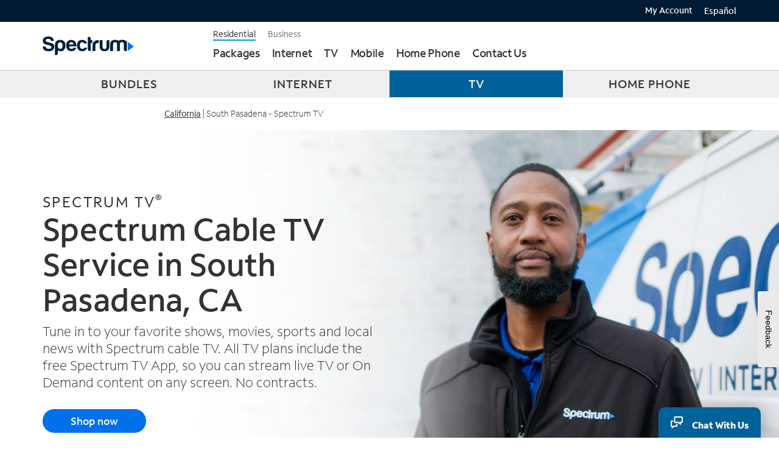

--- FILE ---
content_type: text/html
request_url: https://www.spectrum.com/cable-tv-service/california/south-pasadena
body_size: 44602
content:
<!DOCTYPE HTML>
<html lang="en">
    <head>
	
<meta http-equiv="X-UA-Compatible" content="IE=edge"/>
<meta charset="utf-8"/>

    <title>Your Cable TV Provider in South Pasadena, CA - Spectrum</title>
    <meta name="description" content="Make Spectrum your cable TV provider in South Pasadena, CA. Stream or watch your favorite local channels, live sports, and premium programming with the free Spectrum TV App."/>
    <meta name="author" content="Charter Communications"/>
    <meta name="google-site-verification" content="a8-fWRWu2OYkBYnMvLJAwzp01ulX3-ZuxIDYEcIZHmc"/>
    <meta name="msvalidate.01" content="8A30FCAFF9E801E2FAB7F32F163B0648"/>
    
    <meta name="viewport" content="width=device-width, initial-scale=1"/>
    
    <meta http-equiv="content-type" content="text/html; charset=UTF-8"/>
    <meta http-equiv="keywords" content="South Pasadena, CA "/>
    <link rel="canonical" href="https://www.spectrum.com/cable-tv-service/california/south-pasadena"/>
    <link rel="alternate" href="https://www.spectrum.com/cable-tv-service/california/south-pasadena" hreflang="en-us"/>
    <link rel="alternate" href="https://espanol.spectrum.com/cable-tv-service/california/south-pasadena" hreflang="es-us"/>
    
    

        

        <script type="text/javascript" src="https://www.spectrum.com/static/266b4ca86a4b27c29a933162754b34fdcb1b00166e5935"  ></script><script type="application/ld+json">
            {
                "@context": "https://schema.org/",
                "@type": "BreadcrumbList",
                "itemListElement": [
                    {
                        "@type": "ListItem",
                        "position": 1,
                        "name": "Home",
                        "item": "https://www.spectrum.com"
                    },
                    {
                        "@type": "ListItem",
                        "position": 2,
                        "name": "Services",
                        "item": "https://www.spectrum.com/cable-tv-service"
                    },
                    {
                        "@type": "ListItem",
                        "position": 3,
                        "name": "california",
                        "item": "https://www.spectrum.com/cable-tv-service/california"
                    },
                    {
                        "@type": "ListItem",
                        "position": 4,
                        "name": "south-pasadena",
                        "item": "https://www.spectrum.com/cable-tv-service/california/south-pasadena"
                    }
                ]
            }
        </script>

    



    <meta name="template" content="spectrum-residential-city-or-products-geo-page-template"/>
    

    




<link rel="icon" href="/etc/designs/spectrum/residential/favicon.ico" type="image/x-icon"/>
<link rel="preload" as="script" href="https://www.spectrum.com/static/266b4ca86a4b27c29a933162754b34fdcb1b00166e5935"/><link rel="preload" href="https://www.spectrum.com/fonts/woff2/SpectrumSans_W_Lt.woff2" as="font" type="font/woff2" crossorigin/>
<link rel="preload" href="https://www.spectrum.com/fonts/woff2/SpectrumSans_W_Rg.woff2" as="font" type="font/woff2" crossorigin/>
<link rel="preload" href="https://www.spectrum.com/fonts/woff2/SpectrumSans_W_Md.woff2" as="font" type="font/woff2" crossorigin/>
<link rel="preload" href="https://www.spectrum.com/fonts/woff2/SpectrumSans_W_Bd.woff2" as="font" type="font/woff2" crossorigin/>



<link rel="stylesheet" href="/etc/clientlibs/spectrum/common/third-party/twitter-bootstrap/3.3.7/bootstrap/css/bootstrap.min.css" type="text/css" media="screen"/>

    
    <link rel="stylesheet" href="/etc/clientlibs/spectrum/common/third-party/font-awesome/4.6.3/font-awesome.min.1e99f623d8bdc0cf172a7e3b7e6bd65d.css" type="text/css">











<script type="application/javascript">
    var Spectrum = Spectrum || {};
    Spectrum.Common = Spectrum.Common || {};
    Spectrum.Common.lob = "Residential";
</script>



<script type="application/ld+json">
	{
  "@context": "https://schema.org/",
  "@type": "Service",
  "serviceType": "Cable TV Service in California, South Pasadena",
  "provider": {
    "@type": "Organization",
    "name": "Spectrum Cable TV Service",
    "url": "https://www.spectrum.com/cable-tv-service/california/south-pasadena"
  },
  "areaServed": {
    "@type": "Place",
    "name": "South Pasadena"
  },
  "offers": {
    "@type": "Offer",
    "priceCurrency": "USD",
    "eligibleRegion": {
      "@type": "Place",
      "name": "California"
    },
    "itemOffered": {
      "@type": "ProductGroup",
      "name": "Cable TV Service Provider in California, South Pasadena - Spectrum",
      "description": "Discover Spectrum's Cable TV services, offering a variety of plans to suit your entertainment needs in South Pasadena.",
      "brand": {
        "@type": "Brand",
        "name": "Spectrum"
      },
      "hasVariant": [
        {
          "@type": "Product",
          "name": "TV SELECT SIGNATURE",
          "description": "Enjoy 150+ of the most popular channels. Availability varies by location. Includes Disney+ Basic on us for unlimited entertainment.",
          "image": "https://www.spectrum.com/content/dam/spectrum/residential/en/cable-tv-service/tv-select-signature.jpg",
          "offers": {
            "@type": "Offer",
            "price": "95.00",
            "priceCurrency": "USD",
            "priceSpecification": {
              "@type": "UnitPriceSpecification",
              "price": "95.00",
              "priceCurrency": "USD",
              "referenceQuantity": {
                "@type": "QuantitativeValue",
                "value": 1,
                "unitCode": "MON"
              }
            },
            "availability": "https://schema.org/InStock"
          }
        },
        {
          "@type": "Product",
          "name": "MI PLAN LATINO",
          "description": "Watch 170+ channels including Univision, Telemundo, ESPN Deportes, HITN and more.",
          "image": "https://www.spectrum.com/content/dam/spectrum/residential/en/cable-tv-service/mi-plan-latino.jpg",
          "offers": {
            "@type": "Offer",
            "price": "70.00",
            "priceCurrency": "USD",
            "priceSpecification": {
              "@type": "UnitPriceSpecification",
              "price": "70.00",
              "priceCurrency": "USD",
              "referenceQuantity": {
                "@type": "QuantitativeValue",
                "value": 1,
                "unitCode": "MON"
              }
            },
            "availability": "https://schema.org/InStock"
          }
        },
        {
          "@type": "Product",
          "name": "TV STREAM",
          "description": "Get 85+ channels of unmatched streaming entertainment — watch anytime, anywhere with the Spectrum TV App.",
          "image": "https://www.spectrum.com/content/dam/spectrum/residential/en/cable-tv-service/tv-stream.jpg",
          "offers": {
            "@type": "Offer",
            "price": "40.00",
            "priceCurrency": "USD",
            "priceSpecification": {
              "@type": "UnitPriceSpecification",
              "price": "40.00",
              "priceCurrency": "USD",
              "referenceQuantity": {
                "@type": "QuantitativeValue",
                "value": 1,
                "unitCode": "MON"
              }
            },
            "availability": "https://schema.org/InStock"
          }
        }
      ]
    }
  }
}
</script>














<script>
    function checkNumberExistWithBackend(serverEndPointUrl) {
        return new Promise((resolve, reject) => {
            fetch(serverEndPointUrl, {
            method: "GET"
            }).then(response => response.json()).then(validityCheck => {
                validityCheck.status === "found" ? resolve(true) : resolve(false);
                }).catch(err => {
                resolve(true);
                console.log("P1 validation was not successful ->"+err)
                });
        });
    }

    function updateQueryStringParam(pageUrl, queryStringParam) {
        queryStringParam.delete('p1');
        let newURL = (queryStringParam.toString().length > 0) ? pageUrl + "?" + queryStringParam : pageUrl;
        window.history.pushState({}, '', newURL);
    }

    function validateP1parameter() {
        let pageUrl = window.location.href;
        const serverUrl = '/ecus/tfn/v1/validator'+'?phone=';
        const queryStringParam = new URLSearchParams(window.location.search);
        let p1Value = queryStringParam.get("p1");
        let p1Original = p1Value;
        pageUrl = pageUrl.split('?')[0];
        if (p1Value && p1Value.length){
            var reg = /^[+]?(1\-|1\.|1|\d{3}\-|\d{3}\.|)?((\(\d{3}\))|\d{3})(\-|\.)?(\d{3})(\-|\.)?(\d{4})$/g;
            reg.test(p1Value) === false ? p1Value = '' : '' ;
        }
        p1Value !== null ? p1Value = p1Value.replace(/[^\d\+]/g,"") : '';

        if(p1Value) {
            let serverEndPointUrl = serverUrl + p1Value;
            //'checkNumberExistWithBackend' function calls the endpoint API and validate the phone number
            checkNumberExistWithBackend(serverEndPointUrl).then(status => {
                // check status from API
                if(status === false){
                    updateQueryStringParam(pageUrl, queryStringParam);
                    Spectrum.Common.p1Fraud = p1Original;
                    Spectrum.Common.p1ValidationFailed = "true";
                }
                Spectrum.Common.p1ValidationCompleted = "true";
            });
        } else {
            // if phone number empty reconstruct url
            // if phone number is null no reconstruct needed
            p1Value === '' ? updateQueryStringParam(pageUrl, queryStringParam) : '';
            Spectrum.Common.p1ValidationCompleted = "true";
        }
    }


    var Spectrum = Spectrum || {};
    Spectrum.Common = Spectrum.Common || {};
    Spectrum.Common.p1Fraud="";
    Spectrum.Common.p1ValidationFailed="";
    Spectrum.Common.p1ValidationCompleted="";
    Spectrum.Common.isTypeAheadEnabled = "";
    var lob = Spectrum.Common.lob;

    /* JEDI-10148 : TFN - Mobile Learn Templates  - No P1 Override (For Signed in user) */
    if(lob === "Mobile") {
        const accessToken = JSON.parse(localStorage.getItem("accessToken"));
        if (accessToken?.sessionToken === undefined) {
            validateP1parameter();
        }
    } else {
        validateP1parameter();
    }

    Spectrum.HeadUtil = Spectrum.HeadUtil || (function() {
        return {
            /* URL helpers */
            getTopLevelDomain : function (windowContext) {
                // Set default window context if one is not specified
                if (windowContext === undefined) windowContext = window;
                var isIpAddress = function () {
                    return windowContext.location.hostname.match(/^(?:(?:25[0-5]|2[0-4][0-9]|[01]?[0-9][0-9]?)\.){3}(?:25[0-5]|2[0-4][0-9]|[01]?[0-9][0-9]?)$/);
                };
                if (isIpAddress()) return null;
                var match = windowContext.location.hostname.match(/[-\w]+\.[-\w]+$/);
                return match ? match[0] : null;
            },

            getURLParameter : function (name, windowContext) {
                // Set default window context if one is not specified
                if (windowContext === undefined) windowContext = window;
                return decodeURIComponent((new RegExp('[?|&]' + name + '=' + '([^&;]+?)(&|#|;|$)').exec(windowContext.location.search) ||
                        [null, ''])[1].replace(/\+/g, '%20')) || null;
            },

            removeQueryParameter : function (parameter, windowContext) {
                // Set default window context if one is not specified
                if (windowContext === undefined) windowContext = window;

                var urlparts= document.location.href.split('?');
                if (urlparts.length >= 2) {

                    var prefix= encodeURIComponent(parameter)+'=';
                    var pars= urlparts[1].split(/[&;]/g);

                    //reverse iteration as may be destructive
                    for (var i= pars.length; i-- > 0;) {
                        //idiom for string.startsWith
                        if (pars[i].lastIndexOf(prefix, 0) !== -1) {
                            pars.splice(i, 1);
                        }
                    }
                    return urlparts[0] + (pars.length > 0 ? '?' + pars.join('&') : "");
                } else {
                    return document.location.href;
                }
            },

            getSuffixParameter : function (name, windowContext) {
                // Set default window context if one is not specified
                if (windowContext === undefined) windowContext = window;

                var index = windowContext.location.href.indexOf('/');
                if (index === -1) return undefined;
                var queryParms = [], hash;
                var hashes = windowContext.location.href.slice(index + 1).split('/');
                for(var i = 0; i < hashes.length; i++){
                    hash = hashes[i].split('=');
                    if (hash.length > 1) queryParms[hash[0]] = hash[1];
                }
                return queryParms[name];
            },

            getTargetingProfile : function() {
                if (Spectrum && Spectrum.Common && Spectrum.Common.Targeting) return Spectrum.Common.Targeting;
                return null;
            },

            isEmpty : function(val) {
                return (val === "undefined" || val === undefined || val == null || val.length <= 0) ? true : false;
            },

            /* Device Detection Helper*/
            mobileAndTabletCheck : function() {
                var check = false;
                (function(a){if(/(android|bb\d+|meego).+mobile|avantgo|bada\/|blackberry|blazer|compal|elaine|fennec|hiptop|iemobile|ip(hone|od)|iris|kindle|lge |maemo|midp|mmp|mobile.+firefox|netfront|opera m(ob|in)i|palm( os)?|phone|p(ixi|re)\/|plucker|pocket|psp|series(4|6)0|symbian|treo|up\.(browser|link)|vodafone|wap|windows ce|xda|xiino|android|ipad|playbook|silk/i.test(a)||/1207|6310|6590|3gso|4thp|50[1-6]i|770s|802s|a wa|abac|ac(er|oo|s\-)|ai(ko|rn)|al(av|ca|co)|amoi|an(ex|ny|yw)|aptu|ar(ch|go)|as(te|us)|attw|au(di|\-m|r |s )|avan|be(ck|ll|nq)|bi(lb|rd)|bl(ac|az)|br(e|v)w|bumb|bw\-(n|u)|c55\/|capi|ccwa|cdm\-|cell|chtm|cldc|cmd\-|co(mp|nd)|craw|da(it|ll|ng)|dbte|dc\-s|devi|dica|dmob|do(c|p)o|ds(12|\-d)|el(49|ai)|em(l2|ul)|er(ic|k0)|esl8|ez([4-7]0|os|wa|ze)|fetc|fly(\-|_)|g1 u|g560|gene|gf\-5|g\-mo|go(\.w|od)|gr(ad|un)|haie|hcit|hd\-(m|p|t)|hei\-|hi(pt|ta)|hp( i|ip)|hs\-c|ht(c(\-| |_|a|g|p|s|t)|tp)|hu(aw|tc)|i\-(20|go|ma)|i230|iac( |\-|\/)|ibro|idea|ig01|ikom|im1k|inno|ipaq|iris|ja(t|v)a|jbro|jemu|jigs|kddi|keji|kgt( |\/)|klon|kpt |kwc\-|kyo(c|k)|le(no|xi)|lg( g|\/(k|l|u)|50|54|\-[a-w])|libw|lynx|m1\-w|m3ga|m50\/|ma(te|ui|xo)|mc(01|21|ca)|m\-cr|me(rc|ri)|mi(o8|oa|ts)|mmef|mo(01|02|bi|de|do|t(\-| |o|v)|zz)|mt(50|p1|v )|mwbp|mywa|n10[0-2]|n20[2-3]|n30(0|2)|n50(0|2|5)|n7(0(0|1)|10)|ne((c|m)\-|on|tf|wf|wg|wt)|nok(6|i)|nzph|o2im|op(ti|wv)|oran|owg1|p800|pan(a|d|t)|pdxg|pg(13|\-([1-8]|c))|phil|pire|pl(ay|uc)|pn\-2|po(ck|rt|se)|prox|psio|pt\-g|qa\-a|qc(07|12|21|32|60|\-[2-7]|i\-)|qtek|r380|r600|raks|rim9|ro(ve|zo)|s55\/|sa(ge|ma|mm|ms|ny|va)|sc(01|h\-|oo|p\-)|sdk\/|se(c(\-|0|1)|47|mc|nd|ri)|sgh\-|shar|sie(\-|m)|sk\-0|sl(45|id)|sm(al|ar|b3|it|t5)|so(ft|ny)|sp(01|h\-|v\-|v )|sy(01|mb)|t2(18|50)|t6(00|10|18)|ta(gt|lk)|tcl\-|tdg\-|tel(i|m)|tim\-|t\-mo|to(pl|sh)|ts(70|m\-|m3|m5)|tx\-9|up(\.b|g1|si)|utst|v400|v750|veri|vi(rg|te)|vk(40|5[0-3]|\-v)|vm40|voda|vulc|vx(52|53|60|61|70|80|81|83|85|98)|w3c(\-| )|webc|whit|wi(g |nc|nw)|wmlb|wonu|x700|yas\-|your|zeto|zte\-/i.test(a.substr(0,4))) check = true;})(navigator.userAgent||navigator.vendor||window.opera);
                return check;
            },

            /* Synchronous JS Helper*/
            createXMLHttp : function () {
                //If XMLHttpRequest is available then using it
                if (typeof XMLHttpRequest !== undefined) {
                    return new XMLHttpRequest;
                //if window.ActiveXObject is available than the user is using IE...so we have to create the newest version XMLHttp object
                } else if (window.ActiveXObject) {
                    var ieXMLHttpVersions = ['MSXML2.XMLHttp.5.0', 'MSXML2.XMLHttp.4.0', 'MSXML2.XMLHttp.3.0', 'MSXML2.XMLHttp', 'Microsoft.XMLHttp'];

                    //In this array we are starting from the first element (newest version) and trying to create it. If there is an
                    //exception thrown we are handling it (and doing nothing ^^)
                    for (var i = 0; i < ieXMLHttpVersions.length; i++) {
                        try {
                            return new ActiveXObject(ieXMLHttpVersions[i]);
                        } catch (e) {
                        }
                    }
                }
            },

            /* Test And Target - Date Helpers*/
            getTime : function () {
            //Returns time from current date in the format -> HH:MM:SS
                var current_date = new Date();
                return current_date.getHours() + ":" + current_date.getMinutes() + ":" + current_date.getSeconds();
            },

            getDay : function () {
            //Returns day as values from 1 to 7, 1 being Sunday
                return new Date().getDay() + 1;
            },

            getMonth : function () {
            //Returns month as values from 1 to 12, 1 being January
                return new Date().getMonth() + 1;
            },

            getYear : function () {
            //Returns year as YYYY, ex: 2017
                return new Date().getFullYear();
            },

            getDate : function () {
            //Returns Date in the format -> DD-MM-YYYY
                var dd = new Date().getDate();
                var mm = this.getMonth();
                if(dd<10){
                    dd='0'+dd;
                }
                if(mm<10){
                    mm='0'+mm;
                }
                return dd+'-'+mm+'-'+this.getYear();
            },

            /* Browser Properties Helpers*/
            getBrowserName : function (){
                var nVer = navigator.appVersion;
                var nAgt = navigator.userAgent;
                var browserName  = navigator.appName;
                var nameOffset,verOffset,ix;

                // In Opera 15+, the true version is after "OPR/"
                if ((verOffset=nAgt.indexOf("OPR/"))!=-1) {
                    browserName = "Opera";
                }
                // In older Opera, the true version is after "Opera" or after "Version"
                else if ((verOffset=nAgt.indexOf("Opera"))!=-1) {
                    browserName = "Opera";
                }
                // In MSIE, the true version is after "MSIE" in userAgent
                else if ((verOffset=nAgt.indexOf("MSIE"))!=-1) {
                    browserName = "Microsoft Internet Explorer";
                }
                // In Chrome, the true version is after "Chrome"
                else if ((verOffset=nAgt.indexOf("Chrome"))!=-1) {
                    browserName = "Chrome";
                }
                // In Safari, the true version is after "Safari" or after "Version"
                else if ((verOffset=nAgt.indexOf("Safari"))!=-1) {
                    browserName = "Safari";
                }
                // In Firefox, the true version is after "Firefox"
                else if ((verOffset=nAgt.indexOf("Firefox"))!=-1) {
                    browserName = "Firefox";
                }
                // In most other browsers, "name/version" is at the end of userAgent
                else if ( (nameOffset=nAgt.lastIndexOf(' ')+1) <
                            (verOffset=nAgt.lastIndexOf('/')) )
                {
                    browserName = nAgt.substring(nameOffset,verOffset);
                    if (browserName.toLowerCase()==browserName.toUpperCase()) {
                        browserName = navigator.appName;
                    }
                }

                return browserName;
            },

            /* Cookie helpers */
            hasCookie : function (cookieName) {
                return new RegExp("(^|;\\s*)" + cookieName + "=").test(document.cookie);
            },

            saveCookie : function (cookieName, values, timeToExpire, domain) {
                // Create Persistence Cookie
                if(timeToExpire !== -1){
                    var date = new Date();
                    date.setTime(date.getTime() + (timeToExpire));
                    var cookieOpts = '; path=/; expires=' + date.toUTCString();
                }
                else {
                    var cookieOpts = '; path=/; expires=' + timeToExpire;
                }

                if (domain) {
                    cookieOpts += '; domain=' + domain;
                }

                // Writing to the cookie
                document.cookie = cookieName + '=' + encodeURIComponent(JSON.stringify(values)) + cookieOpts;
            },

            deleteCookie : function (cookieName) {
                var date = new Date(0); // Create a date at 0 ms since 1 January, 1970
                var cookieOpts = '; path=/; expires=' + date.toUTCString();

                var tld = this.getTopLevelDomain();
                if (tld) {
                    cookieOpts += "; domain=" + tld;
                }

                // Writing to the cookie
                document.cookie = cookieName + '=' + cookieOpts;
            },

            getCookieValue : function (cookieName) {
                if (!cookieName) {
                    return null;
                }
                var encodedName = encodeURIComponent(cookieName).replace(/[\-\.\+\*]/g, "\\$&");
                var value = decodeURIComponent(document.cookie.replace(new RegExp("(?:(?:^|.*;)\\s*" + encodedName + "\\s*\\=\\s*([^;]*).*$)|^.*$"), "$1")) || null;
                // version 1 cookies may embed the value in quotes so strip them
                if (/^["']/.test(value) && value.length > 1) {
                    value = value.substring(1, value.length - 1);
                }

                return value;
            },

            /* Analytics data helpers */
            existingCustomerAPIDuration: null,

            setExistingCustomerAPIDuration : function (duration) {
                this.existingCustomerAPIDuration = duration;
            },

            getExistingCustomerAPIDuration : function () {
                return this.existingCustomerAPIDuration;
            },

            numOfExistingCustomerCalls: 0,

            makeExistingCustomerRequest : function(callback, async = true) {
                this.numOfExistingCustomerCalls += 1;
				var xmlHttp = new XMLHttpRequest();
				xmlHttp.onreadystatechange = function() {
					if (xmlHttp.readyState == 4) {
						if (xmlHttp.status == 200) {
							callback(xmlHttp.responseText);
						}
						else {
							console.error("Error getting existing customer data.");
						}
					}
				}
				const existingCustomerProfileUrl = (Spectrum.Common.lob && (Spectrum.Common.lob === "Business")) ? "/content/spectrum/business.existingCustomerProfileLoader.json" : "/content/spectrum/residential.existingCustomerProfileLoader.json";
				xmlHttp.open("GET", existingCustomerProfileUrl, async); // async by default, pass false for sync
				xmlHttp.send(null);
            }, // closing bracket for makeExistingCustomerRequest

            // This relies on Spectrum.Common.UrlParamsMap, so don't call it before persistence store snippet is ran
            getP1Value : function() {
                let p1Value = "";
                /** Removing while the sales profile servlet isn't available on 6.5
                    let p1Value = (Spectrum.Util.getSalesProfile() == null ? false : Spectrum.Util.getSalesProfile().data.p1);
                */
                if(Spectrum.Common.UrlParamsMap && Spectrum.Common.UrlParamsMap !== 'null' && Spectrum.Common.UrlParamsMap !== 'undefined' && Spectrum.Common.UrlParamsMap.length != 0){
                    var cookieNameObj = Spectrum.Common.UrlParamsMap.filter(function (el) {
                      return el.clientcontextName == "p1"
                    });
                    var cookieName = cookieNameObj[0].cookieName;

                    p1Value = Spectrum.HeadUtil.getCookieValue(cookieName) || "";
                    p1Value = p1Value.replace(/"/g,"");
                    p1Value = p1Value.trim();
                }
                return p1Value;
            },

            formatPhoneNumber: function(strPhone) {
                let strPhonePrepped = (""+strPhone).replace(/\D/g, '');
                let phoneDigits = strPhonePrepped.match(/^(\d{3})(\d{3})(\d{4})$/);
                return (!phoneDigits) ? strPhone : phoneDigits[1] + "-" + phoneDigits[2] + "-" + phoneDigits[3];
            }
        };
    }());
</script>



    <script type="application/javascript">
        var Spectrum = Spectrum || {};
		Spectrum.Common = Spectrum.Common || {};
        Spectrum.Common.TargetGroups = ["isSPP1","isSPP2","isSPP3","isSPP4","isSPP5","isSPP6","isSPP7","isSPP8","isCPWS","isTwcSELA","isATMC","isNewWaveSwitch","isResi400","isNPP","state","isTwcSEL","isCharterD3STL","resiDmaOfferCode","serviceVendorName","isCDELightbandSwitch","isServiceableHawaii","isTwcD3","isResi100","isClevelandOHZipcode","zipcode","isBhnSTD","isCharterD3","isCharterSTDS","isTwcSTDA","isNYCOutOfFootprint","isVast","isSpectrumInternetAssist","isMontanaOpticom","city","isColumbusOHZipcode","isTSC","isBhnSEL","isCharterMultipleMSO","isEvansvilleINZipcode","isCharterD3NCS","isHorizon","isResi30","isTCTWest","isCharterSELS","isResi940","isTwcSTD","isLocalTelSwitch","isTWCMultipleMSO","isBackToSchool","isBHNMultipleMSO","isResi200","isSilverStarCommunications","isMicrologicSwitch","isResi60","isCitiLinks","isMINet"];
		Spectrum.Common.UrlParamsMap = [{"defaultValue":"","cookieLength":"-1","overwrite":"false","clientcontextName":"affpn","cookieName":"affpn"},{"defaultValue":"","cookieLength":"-1","overwrite":"false","clientcontextName":"storeID","cookieName":"storeID"},{"defaultValue":"","cookieLength":"-1","overwrite":"false","clientcontextName":"TA3H","cookieName":"TA3H"},{"defaultValue":"","cookieLength":"-1","overwrite":"false","clientcontextName":"uid","cookieName":"uid"},{"defaultValue":"","cookieLength":"-1","overwrite":"false","clientcontextName":"domain","cookieName":"domain"},{"defaultValue":"","cookieLength":"-1","overwrite":"false","clientcontextName":"omnitureId","cookieName":"omnitureId"},{"defaultValue":"","cookieLength":"-1","overwrite":"false","clientcontextName":"TA3T","cookieName":"TA3T"},{"defaultValue":"","cookieLength":"-1","overwrite":"false","clientcontextName":"TransID","cookieName":"TransID"},{"defaultValue":"","cookieLength":"-1","overwrite":"false","clientcontextName":"offcmp","cookieName":"offcmp"},{"defaultValue":"","cookieLength":"-1","overwrite":"false","clientcontextName":"sid","cookieName":"sid"},{"defaultValue":"","cookieLength":"-1","overwrite":"false","clientcontextName":"lname","cookieName":"lname"},{"defaultValue":"","cookieLength":"-1","overwrite":"false","clientcontextName":"leadRef","cookieName":"leadRef"},{"defaultValue":"","cookieLength":"-1","overwrite":"false","clientcontextName":"TA1T","cookieName":"TA1T"},{"defaultValue":"","cookieLength":"-1","overwrite":"false","clientcontextName":"affiliate","cookieName":"affiliate"},{"defaultValue":"","cookieLength":"-1","overwrite":"false","clientcontextName":"pageID","cookieName":"pageID"},{"defaultValue":"","cookieLength":"-1","overwrite":"true","clientcontextName":"adp","cookieName":"adp"},{"defaultValue":"","cookieLength":"-1","overwrite":"false","clientcontextName":"fname","cookieName":"fname"},{"defaultValue":"","cookieLength":"1800000","overwrite":"true","clientcontextName":"p1","cookieName":"p1"},{"defaultValue":"","cookieLength":"-1","overwrite":"false","clientcontextName":"PRef","cookieName":"PRef"},{"defaultValue":"","cookieLength":"-1","overwrite":"true","clientcontextName":"campaignDateGenerated","cookieName":"campaignDateGenerated"},{"defaultValue":"","cookieLength":"-1","overwrite":"false","clientcontextName":"mobile","cookieName":"mobile"},{"defaultValue":"","cookieLength":"1800000","overwrite":"true","clientcontextName":"p2","cookieName":"p2"},{"defaultValue":"","cookieLength":"-1","overwrite":"true","clientcontextName":"region","cookieName":"region"},{"defaultValue":"","cookieLength":"-1","overwrite":"true","clientcontextName":"dataServiceFlag","cookieName":"dataServiceFlag"},{"defaultValue":"","cookieLength":"-1","overwrite":"true","clientcontextName":"tvServiceFlag","cookieName":"tvServiceFlag"},{"defaultValue":"","cookieLength":"1800000","overwrite":"true","clientcontextName":"cmp","cookieName":"cmp"},{"defaultValue":"","cookieLength":"-1","overwrite":"true","clientcontextName":"referrerLocationKey","cookieName":"referrerLocationKey"},{"defaultValue":"","cookieLength":"-1","overwrite":"false","clientcontextName":"salesID","cookieName":"salesID"},{"defaultValue":"","cookieLength":"1800000","overwrite":"true","clientcontextName":"leadSource","cookieName":"leadSource"},{"defaultValue":"","cookieLength":"-1","overwrite":"false","clientcontextName":"resiDmaOfferCode","cookieName":"resiDmaOfferCode"},{"defaultValue":"","cookieLength":"-1","overwrite":"false","clientcontextName":"moving","cookieName":"moving"},{"defaultValue":"","cookieLength":"-1","overwrite":"false","clientcontextName":"uacc","cookieName":"uacc"},{"defaultValue":"","cookieLength":"-1","overwrite":"false","clientcontextName":"upwd","cookieName":"upwd"},{"defaultValue":"ORG","cookieLength":"-1","overwrite":"true","clientcontextName":"v","cookieName":"v"},{"defaultValue":"","cookieLength":"1800000","overwrite":"true","clientcontextName":"n","cookieName":"n"},{"defaultValue":"","cookieLength":"-1","overwrite":"true","clientcontextName":"voiceServiceFlag","cookieName":"voiceServiceFlag"},{"defaultValue":"","cookieLength":"-1","overwrite":"false","clientcontextName":"TA1H","cookieName":"TA1H"},{"defaultValue":"","cookieLength":"-1","overwrite":"false","clientcontextName":"isLatinoOffer","cookieName":"isLatinoOffer"},{"defaultValue":"","cookieLength":"-1","overwrite":"true","clientcontextName":"speed","cookieName":"speed"},{"defaultValue":"","cookieLength":"-1","overwrite":"false","clientcontextName":"TA2T","cookieName":"TA2T"},{"defaultValue":"","cookieLength":"-1","overwrite":"false","clientcontextName":"affpng","cookieName":"affpng"},{"defaultValue":"","cookieLength":"-1","overwrite":"false","clientcontextName":"phone","cookieName":"phone"},{"defaultValue":"","cookieLength":"-1","overwrite":"true","clientcontextName":"s","cookieName":"s"},{"defaultValue":"","cookieLength":"-1","overwrite":"false","clientcontextName":"email","cookieName":"email"},{"defaultValue":"","cookieLength":"-1","overwrite":"true","clientcontextName":"evo","cookieName":"evo"},{"defaultValue":"","cookieLength":"-1","overwrite":"true","clientcontextName":"offerType","cookieName":"offerType"},{"defaultValue":"","cookieLength":"-1","overwrite":"false","clientcontextName":"intcmp","cookieName":"intcmp"},{"defaultValue":"","cookieLength":"-1","overwrite":"false","clientcontextName":"reloc","cookieName":"reloc"},{"defaultValue":"","cookieLength":"-1","overwrite":"true","clientcontextName":"hash","cookieName":"hash"},{"defaultValue":"","cookieLength":"-1","overwrite":"true","clientcontextName":"o","cookieName":"o"},{"defaultValue":"","cookieLength":"-1","overwrite":"false","clientcontextName":"TA2H","cookieName":"TA2H"}];
        Spectrum.Common.WhiteListCustomerProfileParams = [{"fieldName":"hasInternet","defaultValue":"","clientcontextName":"hasInternet"},{"fieldName":"hasPhone","defaultValue":"","clientcontextName":"hasPhone"},{"fieldName":"hasWireless","defaultValue":"","clientcontextName":"hasWireless"},{"fieldName":"locationNumber","defaultValue":"","clientcontextName":"locationNumber"},{"fieldName":"accountType.billerCode","defaultValue":"","clientcontextName":"CustomerType"},{"fieldName":"accountStatus","defaultValue":"","clientcontextName":"CustomerStatus"},{"fieldName":"hasTV","defaultValue":"","clientcontextName":"hasTV"}];
        Spectrum.Common.Target = Spectrum.Common.Target || {};
Spectrum.Common.Target.Config = Spectrum.Common.Target.Config || {};
Spectrum.Common.Target.Config.Cookies = [{"fieldLabel":"business p1","fieldName":"sb_p1","defaultValue":""}, {"fieldLabel":"resi p1","fieldName":"p1","defaultValue":""}, {"fieldLabel":"id","fieldName":"omnitureId","defaultValue":""}, {"fieldLabel":"resi DMA offer code","fieldName":"resiDmaOfferCode","defaultValue":""}, {"fieldLabel":"DMA offer code","fieldName":"dmaOfferCode","defaultValue":""}];
Spectrum.Common.Target.Config.Session = [{"fieldLabel":"dma","fieldName":"akamai.dma","defaultValue":""}, {"fieldLabel":"zip","fieldName":"akamai.zip","defaultValue":""}, {"fieldLabel":"city","fieldName":"akamai.city","defaultValue":""}, {"fieldLabel":"network","fieldName":"akamai.network","defaultValue":""}, {"fieldLabel":"county","fieldName":"akamai.county","defaultValue":""}, {"fieldLabel":"wireless","fieldName":"ec.hasWireless","defaultValue":""}, {"fieldLabel":"customer type","fieldName":"ec.CustomerType","defaultValue":""}, {"fieldLabel":"customer status","fieldName":"ec.CustomerStatus","defaultValue":""}, {"fieldLabel":"tv","fieldName":"ec.hasTV","defaultValue":""}, {"fieldLabel":"internet","fieldName":"ec.hasInternet","defaultValue":""}, {"fieldLabel":"location","fieldName":"ec.locationNumber","defaultValue":""}, {"fieldLabel":"phone","fieldName":"ec.hasPhone","defaultValue":""}, {"fieldLabel":"duration","fieldName":"ec.duration","defaultValue":""}, {"fieldLabel":"saved cart zip","fieldName":"localized.zip","defaultValue":""}, {"fieldLabel":"saResponseCode","fieldName":"saResponseCode","defaultValue":""}, {"fieldLabel":"is_wireless","fieldName":"akamai.is_wireless","defaultValue":""}];
Spectrum.Common.Config = Spectrum.Common.Config || {};
Spectrum.Common.Config.ZipPriority = [{"fieldLabel":"zips","fieldName":"eyebrow.zip, akamai.zip","defaultValue":""}];
Spectrum.Common.ZipDetectInit = [{"fieldLabel":"initStatus","fieldName":"false","defaultValue":""}];
Spectrum.Common.ComputedZip = Spectrum.Common.ComputedZip || {};

    </script>






    
    
    <script type="text/javascript">
        var utag_data = {"content_publish_date":"20260112","site_section":"not determined","region":"national","page_name":"com:cable-tv-service:california:south-pasadena","permanent_page_name":"com:cable-tv-service:california:south-pasadena","sc_reporting_suite":"charterglobal","aem_akamaiAddrsInfo":"country_code=US | region_code=OH | county=FRANKLIN | city=COLUMBUS | georegion=277 | timezone=EST","aem_akamaiNetworkInfo":"network=aws | is_wireless=false","aem_internal_corp_traffic":"false"};
    </script>


<script type="text/javascript">(function(a,b,c,d){a='//tags.tiqcdn.com/utag/charter/marketing/prod/utag.js';b=document;c='script';d=b.createElement(c);d.src=a;d.type='text/java'+c;d.async=true;a=b.getElementsByTagName(c)[0];a.parentNode.insertBefore(d,a);})();</script>

<script type="text/javascript">
    // hoisting declarations just in case enableProfileLoad == "undefined"
    var enableProfileLoad, pageOverrideSetting;
    if(typeof enableProfileLoad == "undefined") {
        // Enable profile loading when page override is enabled, or if global option is to enable
        pageOverrideSetting = 'default';
        if (pageOverrideSetting === 'default') {
            enableProfileLoad = Spectrum.Common.WhiteListCustomerProfileParams.some(function(data) {
                return (data.fieldName === 'enableProfileLoad' && data.defaultValue === 'true');
            });
        } else {
            enableProfileLoad = pageOverrideSetting === 'enable' ? true : false;
        }
    }

    // Add existing customer api call duration and profile data if it exists to utag_data for analytics
    if(Spectrum && Spectrum.HeadUtil && utag_data && enableProfileLoad) {
        var duration = Spectrum.HeadUtil.getExistingCustomerAPIDuration();
        if(duration) {
            utag_data.aem_existingCustomerAPIDuration = duration;
        }
    }
</script>







    
<script src="/etc/clientlibs/spectrum/common/third-party/uuid/8.1.0/uuidv4.min.js"></script>








<script src="/etc.clientlibs/clientlibs/granite/jquery.min.js"></script>
<script src="/etc.clientlibs/clientlibs/granite/utils.min.js"></script>
<script src="/etc.clientlibs/clientlibs/granite/jquery/granite.min.js"></script>
<script src="/etc.clientlibs/foundation/clientlibs/jquery.min.js"></script>
<script src="/etc.clientlibs/foundation/clientlibs/shared.min.js"></script>
<script src="/etc.clientlibs/cq/personalization/clientlib/underscore.min.js"></script>
<script src="/etc.clientlibs/cq/personalization/clientlib/personalization/kernel.min.js"></script>
<script type="text/javascript">
    $CQ(function() {
        CQ_Analytics.SegmentMgr.loadSegments("\/etc\/segmentation");
        CQ_Analytics.ClientContextUtils.init("\/etc\/clientcontext\/default", "\/content\/spectrum\/residential\/en\/services\/city\u002Ddetails\u002Dtv");

        
    });
</script>

<!-- Include Page level Clientlibs before Target code -->



    
    

    

    
    
<script src="/etc/clientlibs/spectrum/common/core.min.js"></script>
<script src="/etc.clientlibs/clientlibs/spectrum/common65/headutils.min.js"></script>



    
    
<link rel="stylesheet" href="/etc.clientlibs/core/wcm/components/tabs/v1/tabs/clientlibs/site.min.7a95ec392f2237b971375766caa4e352.css" type="text/css">
<link rel="stylesheet" href="/etc.clientlibs/core/wcm/components/accordion/v1/accordion/clientlibs/site.min.7c6baa4ece81fd66e40741b925d8dcdc.css" type="text/css">
<link rel="stylesheet" href="/etc.clientlibs/spectrum/common/clientlibs/resi65/clientlib-resi.min.3fd164bc5dad5a2fecea9526091ff18a.css" type="text/css">
<link rel="stylesheet" href="/etc.clientlibs/spectrum/common/clientlibs/common65/clientlib-geo.min.0e65fabd01bafc06175334baca64065a.css" type="text/css">



    


<!-- Dom Hide -->
<script>
    //prehiding snippet for Adobe Target with asynchronous tags deployment
    (function (win, doc, style, timeout) {
        var STYLE_ID = "at-body-style";
        function getParent() {
            return doc.getElementsByTagName("head")[0];
        }
        function addStyle(parent, id, def) {
            if (!parent) {
                return;
            }
            var style = doc.createElement("style");
            style.id = id;
            style.innerHTML = def;
            parent.appendChild(style);
        }
        function removeStyle(parent, id) {
            if (!parent) {
                return;
            }
            var style = doc.getElementById(id);
            if (!style) {
                return;
            }
            parent.removeChild(style);
        }
        addStyle(getParent(), STYLE_ID, style);
        setTimeout(function () {
            removeStyle(getParent(), STYLE_ID);
        }, timeout);
    })(window, document, "body {opacity: 0 !important}", 3000);
</script>

<!-- Data Gathering -->
<script>
    // EC Call
    Spectrum.Common.AkamaiHeader = Spectrum.Common.AkamaiHeader || {};
    Spectrum.Common.Analytics = Spectrum.Common.Analytics || {};
    Spectrum.Common.Analytics.TargetData = Spectrum.Common.Analytics.TargetData || {};
    Spectrum.Common.cdp = Spectrum.Common.cdp || {};
    Spectrum.Common.analyticsData = Spectrum.Common.analyticsData || {};
    Spectrum.Common.cdp.cdpSegments = {};
    (() => {
        let ecSession = sessionStorage.getItem("ec.locationNumber");
        if (ecSession === null) {
            Spectrum.HeadUtil.makeExistingCustomerRequest((response) => {
                let responseJson;
                try {
                    responseJson = JSON.parse(response);
                    for (const [key, value] of Object.entries(responseJson)) {
                        sessionStorage.setItem("ec." + key, value);
                    }
                    Spectrum.Common.analyticsData.aem_ecApi_HR = responseJson.locationNumber;
                    Spectrum.HeadUtil.saveCookie("aem_ecApi_HR", responseJson.locationNumber, "10", location.hostname);
                } catch (error) {
                    console.log(error);
                }
            }, false); //tells ec call to be sync
        }
    })();
</script>
<script>
    // CDP
    (() => {
        let cookieCrumble, mcmid;
        let cookieCrumbled = false;
        let numOfCallsToEdgeServer = 0;
        let cookieWasUsed = false;
        const maxNumOfCallsToEdgeServer = 2;
        const cookiesToCheck = ["s_ecid", "AMCV_"];
        const config = {
            url: "https://www.spectrum.com/ee/v2/interact?dataStreamId=b2d85057-56db-4226-a026-a8d218a9603a",
            headers: {
                "Sandbox_Name": "PROD",
                "content-type": "application/json",
                "x-api-key": "0e9083cb1b1b4c1f97263edfeae1b847",
                "x-gw-ims-org-id": "97C902BE53295FC80A490D4C@AdobeOrg",
                "Authorization":
                    "Bearer eyJhbGciOiJSUzI1NiIsIng1dSI6Imltc19uYTEta2V5LWF0LTEuY2VyIiwia2lkIjoiaW1zX25hMS1rZXktYXQtMSIsIml0dCI6ImF0In0.[base64].[base64]",
            },
            method: "POST",
            sync: false,
            async: true,
        };
        const cookieExists = (cookieName) => {
            let exists = document.cookie.indexOf(cookieName) > -1;
            return exists;
        };
        const cookieUsed = (cookieName) => {
            cookieWasUsed = true;
            let name = cookieName.toLowerCase();
            name.charAt(cookieName.length - 1) === "_" ? (name = name.slice(0, -1)) : "";
            Spectrum.Common.cdp.ecidCookieUsed = name;
        };
        const calledEdgeAgain = () => {
            Spectrum.Common.cdp.secondCdpCall = true;
        };
        const mcmidCleanup = (mcmidString) => {
            return mcmidString.replaceAll('"', "");
        };
        const cookieNameCleanup = (fullCookieNameString) => {
            return fullCookieNameString.split("=")[0];
        };
        const checkNumOfSegments = (data) => {
            let hasNonZeroSegments = false;
            if (
                !!data &&
                data.hasOwnProperty("handle") &&
                !!data.handle.length &&
                data.handle[0].hasOwnProperty("payload") &&
                !!data.handle[0].payload.length &&
                data.handle[0].payload[0].hasOwnProperty("segments")
            ) {
                if (!!data.handle[0].payload[0].segments.length) {
                    console.log("Number of segments: " + data.handle[0].payload[0].segments.length);
                    hasNonZeroSegments = true;
                }
            } else {
                console.log("No segments returned");
            }
            return hasNonZeroSegments;
        };
        const callToEdgeServer = () => {
            numOfCallsToEdgeServer += 1;
            let allowCallToEdgeServer = numOfCallsToEdgeServer <= maxNumOfCallsToEdgeServer;
            let identityMapId = cookieWasUsed ? "ECID" : "houserefid";
            if (allowCallToEdgeServer) {
                console.log("Edge server call attempt: " + numOfCallsToEdgeServer);
                const body = {
                    event: {
                        xdm: {
                            identityMap: {},
                        },
                    },
                    query: {
                        personlization: {
                            alias: "EdgeAEM",
                        },
                    },
                };
                body.event.xdm.identityMap[identityMapId] = [
                    {
                        id: mcmid,
                    },
                ];
                config.body = JSON.stringify(body);
                const request = () => {
                    let xmlHttp = new XMLHttpRequest();
                    xmlHttp.onreadystatechange = () => {
                        if (xmlHttp.readyState === XMLHttpRequest.DONE && xmlHttp.readyState === 4) {
                            let response;
                            try {
                                response = JSON.parse(xmlHttp.responseText);
                                if (checkNumOfSegments(response)) {
                                    storeEdgeResponse(response, true);
                                } else {
                                    storeEdgeResponse(response, false);
                                    calledEdgeAgain();
                                    callToEdgeServer();
                                }
                            } catch (error) {
                                console.log(error);
                            }
                        }
                    };
                    xmlHttp.open(config.method, config.url, config.sync);
                    Object.entries(config.headers).forEach((header) => {
                        xmlHttp.setRequestHeader(header[0], header[1]);
                    });
                    xmlHttp.send(config.body);
                };
                request();
            } else {
                console.log("Don't make any more calls.");
            }
        };
        const storeResponseCode = (responseCode) => {
            Spectrum.Common.cdp.cdpApiResponseCode = responseCode.toString();
        };
        const storeEdgeResponse = (edgeResponse, hasSegments) => {
            Spectrum.Common.cdp.cdpApiResponseInfo = edgeResponse;
            if (hasSegments) {
                let segments = edgeResponse.handle[0].payload[0].segments;
                segments.forEach((segment) => {
                    Spectrum.Common.cdp.cdpSegments[segment.id] = "true";
                });
            }
        };
        const crumble = (cookieName) => {
            const cookies = document.cookie.split(/; */);
            for (let i = 0; i < cookies.length && !cookieCrumbled; i++) {
                if (cookies[i].indexOf(cookieName) > -1) {
                    cookieCrumble = decodeURIComponent(cookies[i]);
                    cookieCrumble = cookieCrumble.split("|");
                    cookieCrumbled = true;
                    cookieUsed(cookieName);
                    break;
                }
            }
            if (cookieCrumbled) {
                let fullCookieName;
                for (let j = 0; j < cookieCrumble.length; j++) {
                    if (cookieCrumble[j].indexOf("MCMID") > -1) {
                        mcmid = mcmidCleanup(cookieCrumble[j + 1]);
                        fullCookieName = cookieNameCleanup(cookieCrumble[0]);
                        console.log("Used cookie: " + fullCookieName + ": " + mcmid);
                        callToEdgeServer();
                        break;
                    }
                }
            }
        };
        const initCdp = () => {
            // check sessionStorage for ec.locationNumber
            let locationNumber = sessionStorage.getItem("ec.locationNumber");
            if (!!locationNumber) {
                mcmid = locationNumber;
                callToEdgeServer();
            } else {
                // check s_ecid then amcv_ cookies
                for (let i = 0; i < cookiesToCheck.length; i++) {
                    if (cookieExists(cookiesToCheck[i])) {
                        crumble(cookiesToCheck[i]);
                        break;
                    }
                    if (i === cookiesToCheck.length - 1) {
                        console.log("No locationNumber or cookies found...no cdp call");
                    }
                }
            }
        };
        if (!!navigator && navigator.cookieEnabled) {
            initCdp();
        } else {
            console.log("Cookies disabled...no cdp call");
        }
    })();
</script>
<script>
    let isAkamaiAvailable = !!sessionStorage.getItem("akamai.service");
    if (!isAkamaiAvailable) {
        //if akamai.service is NOT in session storage, then make the call below
        const url = (Spectrum.Common.lob && (Spectrum.Common.lob === "Business")) ? "/content/spectrum/business.akamaiheader.js" : "/content/spectrum/residential.akamaiheader.js";
        $.ajax({
            url: url,
            dataType: "json",
            cache: false,
            async: false,
            timeout: 8000,
            success: function (data) {
                if (!!Object.keys(data).length) {
                    Spectrum.Common.AkamaiHeader = data;
                    // Setting Akamai Header items to Session Storage
                    for (const [key, value] of Object.entries(data)) {
                        sessionStorage.setItem("akamai." + key, value); // using name-spaced format "akamai."
                    }
                    sessionStorage.setItem("akamai.service", "true"); //adding a custom attribute to session storage
                } else {
                    console.log("akamai header data object is empty");
                }
            },
            error: function () {
                console.log("akamai header is not received");
            },
        });
    }
    // <!-- Targeting SalesProfile -->
    Spectrum.Common.Targeting = Spectrum.Common.Targeting || {};
    Spectrum.Common.Targeting.SalesProfile = Spectrum.Common.Targeting.SalesProfile || {};
    // Get any query param in url and replace that corresponding param value in cookie.
    function getUrlSalesParams() {
        let paramValue = window.location.search;
        let paramMap = {};
        if (paramValue) {
            paramValue
                .substring(1)
                .split("&")
                .forEach(function (value) {
                    let array = value.split("=");
					if(Spectrum.Common.lob === 'Business' && array[0] === 'p1') {
					    array[0] = 'sb_p1';
					}
                    paramMap[array[0]] = array[1];
                });
        }
        let omnitureId = Spectrum.HeadUtil.getCookieValue("omnitureId") || Spectrum.HeadUtil.getCookieValue("sb_omnitureId") || "";
        // Adding a Domain
        paramMap["domain"] = window.document.domain.replace("www.", "");
        // Adding Omniture Id
        paramMap["omnitureId"] = omnitureId;
        paramMap["sb_omnitureId"] = omnitureId;
        return paramMap;
    }
    var parseUrlSalesParams = getUrlSalesParams();
    function getTargetingSPData() {
        var urlTargetData = {};
        var urlParamsMap = Spectrum.Common.UrlParamsMap;
        if (!!Object.keys(urlParamsMap).length) {
            function setCookieByParam(cookieConfig, parseUrlSalesParams) {
                if (cookieConfig.overwrite == "true" || !Spectrum.HeadUtil.hasCookie(cookieConfig.cookieName)) {
                    // Replace cookie with latest value from page url
                    Spectrum.HeadUtil.saveCookie(cookieConfig.cookieName, parseUrlSalesParams[cookieConfig.cookieName], cookieConfig.cookieLength);
                } else {
                    // Refresh Cookie Expire
                    var cookieValue = Spectrum.HeadUtil.getCookieValue(cookieConfig.cookieName);
                    if (cookieValue) Spectrum.HeadUtil.saveCookie(cookieConfig.cookieName, cookieValue, cookieConfig.cookieLength);
                }
            }
            for (var urlParam in urlParamsMap) {
                var cookieConfig = urlParamsMap[urlParam];
                if(cookieConfig && parseUrlSalesParams && parseUrlSalesParams[cookieConfig.cookieName]) {
                    if(cookieConfig.clientcontextName == 'p1') {
                        var p1ValidationCheck = setTimeout(checkP1Value, 100);
                        var p1CookieConfig = cookieConfig;
                        function checkP1Value() {
                            if(Spectrum.Common.p1ValidationCompleted == "true") {
                                parseUrlSalesParams = getUrlSalesParams();
                                if(parseUrlSalesParams[p1CookieConfig.cookieName]) {
                                    setCookieByParam(p1CookieConfig, getUrlSalesParams());
                                    //Read data from cookies by cookiename and set in to data by clientcontextName
                                    var cookieValue = Spectrum.HeadUtil.getCookieValue(p1CookieConfig.cookieName);
                                    urlTargetData[p1CookieConfig.clientcontextName] = !Spectrum.HeadUtil.isEmpty(cookieValue)
                                        ? decodeURIComponent(cookieValue).replace(/['"]+/g, "")
                                        : p1CookieConfig.defaultValue;
                                    if(combinedData) {
                                        combinedData["cookie." + p1CookieConfig.cookieName] = cookieValue;
                                    }
                                }
                            } else {
                                p1ValidationCheck = setTimeout(checkP1Value, 100);
                            }
                        }
                    } else {
                        setCookieByParam(cookieConfig, parseUrlSalesParams);
                        if (cookieConfig.clientcontextName) {
                            //Read data from cookies by cookiename and set in to data by clientcontextName
                            var cookieValue = Spectrum.HeadUtil.getCookieValue(cookieConfig.cookieName);
                            urlTargetData[cookieConfig.clientcontextName] = !Spectrum.HeadUtil.isEmpty(cookieValue)
                                ? decodeURIComponent(cookieValue).replace(/['"]+/g, "")
                                : cookieConfig.defaultValue;
                        }
                    }
                }
            }
        }
        return urlTargetData;
    }
    Spectrum.Common.Targeting.SalesProfile = getTargetingSPData();
</script>
<script>
    // Copyright (c) 2013 Pieroxy <pieroxy@pieroxy.net>
    // This work is free. You can redistribute it and/or modify it
    // under the terms of the WTFPL, Version 2
    // For more information see LICENSE.txt or http://www.wtfpl.net/
    //
    // For more information, the home page:
    // http://pieroxy.net/blog/pages/lz-string/testing.html
    //
    // LZ-based compression algorithm, version 1.4.4
    window.LZString144 = window.LZString144 || (function () {

        // private property
        var f = String.fromCharCode;
        var keyStrBase64 = "ABCDEFGHIJKLMNOPQRSTUVWXYZabcdefghijklmnopqrstuvwxyz0123456789+/=";
        var keyStrUriSafe = "ABCDEFGHIJKLMNOPQRSTUVWXYZabcdefghijklmnopqrstuvwxyz0123456789+-$";
        var baseReverseDic = {};

        function getBaseValue(alphabet, character) {
            if (!baseReverseDic[alphabet]) {
                baseReverseDic[alphabet] = {};
                for (var i = 0; i < alphabet.length; i++) {
                    baseReverseDic[alphabet][alphabet.charAt(i)] = i;
                }
            }
            return baseReverseDic[alphabet][character];
        }

        var LZString144 = {
            compressToBase64: function (input) {
                if (input == null) return "";
                var res = LZString144._compress(input, 6, function (a) { return keyStrBase64.charAt(a); });
                switch (res.length % 4) { // To produce valid Base64
                    default: // When could this happen ?
                    case 0: return res;
                    case 1: return res + "===";
                    case 2: return res + "==";
                    case 3: return res + "=";
                }
            },

            decompressFromBase64: function (input) {
                if (input == null) return "";
                if (input == "") return null;
                return LZString144._decompress(input.length, 32, function (index) { return getBaseValue(keyStrBase64, input.charAt(index)); });
            },

            compressToUTF16: function (input) {
                if (input == null) return "";
                return LZString144._compress(input, 15, function (a) { return f(a + 32); }) + " ";
            },

            decompressFromUTF16: function (compressed) {
                if (compressed == null) return "";
                if (compressed == "") return null;
                return LZString144._decompress(compressed.length, 16384, function (index) { return compressed.charCodeAt(index) - 32; });
            },

            //compress into uint8array (UCS-2 big endian format)
            compressToUint8Array: function (uncompressed) {
                var compressed = LZString144.compress(uncompressed);
                var buf = new Uint8Array(compressed.length * 2); // 2 bytes per character

                for (var i = 0, TotalLen = compressed.length; i < TotalLen; i++) {
                    var current_value = compressed.charCodeAt(i);
                    buf[i * 2] = current_value >>> 8;
                    buf[i * 2 + 1] = current_value % 256;
                }
                return buf;
            },

            //decompress from uint8array (UCS-2 big endian format)
            decompressFromUint8Array: function (compressed) {
                if (compressed === null || compressed === undefined) {
                    return LZString144.decompress(compressed);
                } else {
                    var buf = new Array(compressed.length / 2); // 2 bytes per character
                    for (var i = 0, TotalLen = buf.length; i < TotalLen; i++) {
                        buf[i] = compressed[i * 2] * 256 + compressed[i * 2 + 1];
                    }

                    var result = [];
                    buf.forEach(function (c) {
                        result.push(f(c));
                    });
                    return LZString144.decompress(result.join(''));

                }

            },


            //compress into a string that is already URI encoded
            compressToEncodedURIComponent: function (input) {
                if (input == null) return "";
                return LZString144._compress(input, 6, function (a) { return keyStrUriSafe.charAt(a); });
            },

            //decompress from an output of compressToEncodedURIComponent
            decompressFromEncodedURIComponent: function (input) {
                if (input == null) return "";
                if (input == "") return null;
                input = input.replace(/ /g, "+");
                return LZString144._decompress(input.length, 32, function (index) { return getBaseValue(keyStrUriSafe, input.charAt(index)); });
            },

            compress: function (uncompressed) {
                return LZString144._compress(uncompressed, 16, function (a) { return f(a); });
            },
            _compress: function (uncompressed, bitsPerChar, getCharFromInt) {
                if (uncompressed == null) return "";
                var i, value,
                    context_dictionary = {},
                    context_dictionaryToCreate = {},
                    context_c = "",
                    context_wc = "",
                    context_w = "",
                    context_enlargeIn = 2, // Compensate for the first entry which should not count
                    context_dictSize = 3,
                    context_numBits = 2,
                    context_data = [],
                    context_data_val = 0,
                    context_data_position = 0,
                    ii;

                for (ii = 0; ii < uncompressed.length; ii += 1) {
                    context_c = uncompressed.charAt(ii);
                    if (!Object.prototype.hasOwnProperty.call(context_dictionary, context_c)) {
                        context_dictionary[context_c] = context_dictSize++;
                        context_dictionaryToCreate[context_c] = true;
                    }

                    context_wc = context_w + context_c;
                    if (Object.prototype.hasOwnProperty.call(context_dictionary, context_wc)) {
                        context_w = context_wc;
                    } else {
                        if (Object.prototype.hasOwnProperty.call(context_dictionaryToCreate, context_w)) {
                            if (context_w.charCodeAt(0) < 256) {
                                for (i = 0; i < context_numBits; i++) {
                                    context_data_val = (context_data_val << 1);
                                    if (context_data_position == bitsPerChar - 1) {
                                        context_data_position = 0;
                                        context_data.push(getCharFromInt(context_data_val));
                                        context_data_val = 0;
                                    } else {
                                        context_data_position++;
                                    }
                                }
                                value = context_w.charCodeAt(0);
                                for (i = 0; i < 8; i++) {
                                    context_data_val = (context_data_val << 1) | (value & 1);
                                    if (context_data_position == bitsPerChar - 1) {
                                        context_data_position = 0;
                                        context_data.push(getCharFromInt(context_data_val));
                                        context_data_val = 0;
                                    } else {
                                        context_data_position++;
                                    }
                                    value = value >> 1;
                                }
                            } else {
                                value = 1;
                                for (i = 0; i < context_numBits; i++) {
                                    context_data_val = (context_data_val << 1) | value;
                                    if (context_data_position == bitsPerChar - 1) {
                                        context_data_position = 0;
                                        context_data.push(getCharFromInt(context_data_val));
                                        context_data_val = 0;
                                    } else {
                                        context_data_position++;
                                    }
                                    value = 0;
                                }
                                value = context_w.charCodeAt(0);
                                for (i = 0; i < 16; i++) {
                                    context_data_val = (context_data_val << 1) | (value & 1);
                                    if (context_data_position == bitsPerChar - 1) {
                                        context_data_position = 0;
                                        context_data.push(getCharFromInt(context_data_val));
                                        context_data_val = 0;
                                    } else {
                                        context_data_position++;
                                    }
                                    value = value >> 1;
                                }
                            }
                            context_enlargeIn--;
                            if (context_enlargeIn == 0) {
                                context_enlargeIn = Math.pow(2, context_numBits);
                                context_numBits++;
                            }
                            delete context_dictionaryToCreate[context_w];
                        } else {
                            value = context_dictionary[context_w];
                            for (i = 0; i < context_numBits; i++) {
                                context_data_val = (context_data_val << 1) | (value & 1);
                                if (context_data_position == bitsPerChar - 1) {
                                    context_data_position = 0;
                                    context_data.push(getCharFromInt(context_data_val));
                                    context_data_val = 0;
                                } else {
                                    context_data_position++;
                                }
                                value = value >> 1;
                            }


                        }
                        context_enlargeIn--;
                        if (context_enlargeIn == 0) {
                            context_enlargeIn = Math.pow(2, context_numBits);
                            context_numBits++;
                        }
                        // Add wc to the dictionary.
                        context_dictionary[context_wc] = context_dictSize++;
                        context_w = String(context_c);
                    }
                }

                // Output the code for w.
                if (context_w !== "") {
                    if (Object.prototype.hasOwnProperty.call(context_dictionaryToCreate, context_w)) {
                        if (context_w.charCodeAt(0) < 256) {
                            for (i = 0; i < context_numBits; i++) {
                                context_data_val = (context_data_val << 1);
                                if (context_data_position == bitsPerChar - 1) {
                                    context_data_position = 0;
                                    context_data.push(getCharFromInt(context_data_val));
                                    context_data_val = 0;
                                } else {
                                    context_data_position++;
                                }
                            }
                            value = context_w.charCodeAt(0);
                            for (i = 0; i < 8; i++) {
                                context_data_val = (context_data_val << 1) | (value & 1);
                                if (context_data_position == bitsPerChar - 1) {
                                    context_data_position = 0;
                                    context_data.push(getCharFromInt(context_data_val));
                                    context_data_val = 0;
                                } else {
                                    context_data_position++;
                                }
                                value = value >> 1;
                            }
                        } else {
                            value = 1;
                            for (i = 0; i < context_numBits; i++) {
                                context_data_val = (context_data_val << 1) | value;
                                if (context_data_position == bitsPerChar - 1) {
                                    context_data_position = 0;
                                    context_data.push(getCharFromInt(context_data_val));
                                    context_data_val = 0;
                                } else {
                                    context_data_position++;
                                }
                                value = 0;
                            }
                            value = context_w.charCodeAt(0);
                            for (i = 0; i < 16; i++) {
                                context_data_val = (context_data_val << 1) | (value & 1);
                                if (context_data_position == bitsPerChar - 1) {
                                    context_data_position = 0;
                                    context_data.push(getCharFromInt(context_data_val));
                                    context_data_val = 0;
                                } else {
                                    context_data_position++;
                                }
                                value = value >> 1;
                            }
                        }
                        context_enlargeIn--;
                        if (context_enlargeIn == 0) {
                            context_enlargeIn = Math.pow(2, context_numBits);
                            context_numBits++;
                        }
                        delete context_dictionaryToCreate[context_w];
                    } else {
                        value = context_dictionary[context_w];
                        for (i = 0; i < context_numBits; i++) {
                            context_data_val = (context_data_val << 1) | (value & 1);
                            if (context_data_position == bitsPerChar - 1) {
                                context_data_position = 0;
                                context_data.push(getCharFromInt(context_data_val));
                                context_data_val = 0;
                            } else {
                                context_data_position++;
                            }
                            value = value >> 1;
                        }


                    }
                    context_enlargeIn--;
                    if (context_enlargeIn == 0) {
                        context_enlargeIn = Math.pow(2, context_numBits);
                        context_numBits++;
                    }
                }

                // Mark the end of the stream
                value = 2;
                for (i = 0; i < context_numBits; i++) {
                    context_data_val = (context_data_val << 1) | (value & 1);
                    if (context_data_position == bitsPerChar - 1) {
                        context_data_position = 0;
                        context_data.push(getCharFromInt(context_data_val));
                        context_data_val = 0;
                    } else {
                        context_data_position++;
                    }
                    value = value >> 1;
                }

                // Flush the last char
                while (true) {
                    context_data_val = (context_data_val << 1);
                    if (context_data_position == bitsPerChar - 1) {
                        context_data.push(getCharFromInt(context_data_val));
                        break;
                    }
                    else context_data_position++;
                }
                return context_data.join('');
            },

            decompress: function (compressed) {
                if (compressed == null) return "";
                if (compressed == "") return null;
                return LZString144._decompress(compressed.length, 32768, function (index) { return compressed.charCodeAt(index); });
            },

            _decompress: function (length, resetValue, getNextValue) {
                var dictionary = [],
                    next,
                    enlargeIn = 4,
                    dictSize = 4,
                    numBits = 3,
                    entry = "",
                    result = [],
                    i,
                    w,
                    bits, resb, maxpower, power,
                    c,
                    data = { val: getNextValue(0), position: resetValue, index: 1 };

                for (i = 0; i < 3; i += 1) {
                    dictionary[i] = i;
                }

                bits = 0;
                maxpower = Math.pow(2, 2);
                power = 1;
                while (power != maxpower) {
                    resb = data.val & data.position;
                    data.position >>= 1;
                    if (data.position == 0) {
                        data.position = resetValue;
                        data.val = getNextValue(data.index++);
                    }
                    bits |= (resb > 0 ? 1 : 0) * power;
                    power <<= 1;
                }

                switch (next = bits) {
                    case 0:
                        bits = 0;
                        maxpower = Math.pow(2, 8);
                        power = 1;
                        while (power != maxpower) {
                            resb = data.val & data.position;
                            data.position >>= 1;
                            if (data.position == 0) {
                                data.position = resetValue;
                                data.val = getNextValue(data.index++);
                            }
                            bits |= (resb > 0 ? 1 : 0) * power;
                            power <<= 1;
                        }
                        c = f(bits);
                        break;
                    case 1:
                        bits = 0;
                        maxpower = Math.pow(2, 16);
                        power = 1;
                        while (power != maxpower) {
                            resb = data.val & data.position;
                            data.position >>= 1;
                            if (data.position == 0) {
                                data.position = resetValue;
                                data.val = getNextValue(data.index++);
                            }
                            bits |= (resb > 0 ? 1 : 0) * power;
                            power <<= 1;
                        }
                        c = f(bits);
                        break;
                    case 2:
                        return "";
                }
                dictionary[3] = c;
                w = c;
                result.push(c);
                while (true) {
                    if (data.index > length) {
                        return "";
                    }

                    bits = 0;
                    maxpower = Math.pow(2, numBits);
                    power = 1;
                    while (power != maxpower) {
                        resb = data.val & data.position;
                        data.position >>= 1;
                        if (data.position == 0) {
                            data.position = resetValue;
                            data.val = getNextValue(data.index++);
                        }
                        bits |= (resb > 0 ? 1 : 0) * power;
                        power <<= 1;
                    }

                    switch (c = bits) {
                        case 0:
                            bits = 0;
                            maxpower = Math.pow(2, 8);
                            power = 1;
                            while (power != maxpower) {
                                resb = data.val & data.position;
                                data.position >>= 1;
                                if (data.position == 0) {
                                    data.position = resetValue;
                                    data.val = getNextValue(data.index++);
                                }
                                bits |= (resb > 0 ? 1 : 0) * power;
                                power <<= 1;
                            }

                            dictionary[dictSize++] = f(bits);
                            c = dictSize - 1;
                            enlargeIn--;
                            break;
                        case 1:
                            bits = 0;
                            maxpower = Math.pow(2, 16);
                            power = 1;
                            while (power != maxpower) {
                                resb = data.val & data.position;
                                data.position >>= 1;
                                if (data.position == 0) {
                                    data.position = resetValue;
                                    data.val = getNextValue(data.index++);
                                }
                                bits |= (resb > 0 ? 1 : 0) * power;
                                power <<= 1;
                            }
                            dictionary[dictSize++] = f(bits);
                            c = dictSize - 1;
                            enlargeIn--;
                            break;
                        case 2:
                            return result.join('');
                    }

                    if (enlargeIn == 0) {
                        enlargeIn = Math.pow(2, numBits);
                        numBits++;
                    }

                    if (dictionary[c]) {
                        entry = dictionary[c];
                    } else {
                        if (c === dictSize) {
                            entry = w + w.charAt(0);
                        } else {
                            return null;
                        }
                    }
                    result.push(entry);

                    // Add w+entry[0] to the dictionary.
                    dictionary[dictSize++] = w + entry.charAt(0);
                    enlargeIn--;

                    w = entry;

                    if (enlargeIn == 0) {
                        enlargeIn = Math.pow(2, numBits);
                        numBits++;
                    }

                }
            }
        };
        return LZString144;
    })();

    if (typeof define === 'function' && define.amd) {
        define(function () { return LZString144; });
    } else if (typeof module !== 'undefined' && module != null) {
        module.exports = LZString144
    }
    (() => {
        let savedCartCookie = Spectrum.HeadUtil.getCookieValue('saved_cart');
        let cookieDataDecompressed = LZString144.decompressFromEncodedURIComponent(savedCartCookie);
        if (cookieDataDecompressed !== "") {
            const addrString = JSON.parse(cookieDataDecompressed);
            sessionStorage.setItem('localized.zip', addrString.address.zip);
        }
    })()

</script>
<!-- Data Packaging -->
<!-- Data Layer/Data Provider Code -->
<script>
    // Function to get a session storage value by key
    function getSessionStorage(key) {
        if (typeof sessionStorage !== "undefined") {
            var value = sessionStorage.getItem(key);
            return value;
        }
    }

    let hasTargetConfig = !!Spectrum.Common.Target && !!Spectrum.Common.Target.Config;

    function combineDataFromSpectrum() {
        var data = {};
        // Iterate over each value in Spectrum.Common.Target.Config.Cookies
        if (hasTargetConfig && !!Spectrum.Common.Target.Config.Cookies
            && !!Spectrum.Common.Target.Config.Cookies.length) {
            Spectrum.Common.Target.Config.Cookies.forEach(function (cookieObj) {
                var cookieValue = Spectrum.HeadUtil.getCookieValue(cookieObj['fieldName']);
                data["cookie." + cookieObj['fieldName']] = cookieValue;
            });
        }
        // Iterate over each value in Spectrum.Common.Target.Config.Session
        if (hasTargetConfig && !!Spectrum.Common.Target.Config.Session
            && !!Spectrum.Common.Target.Config.Session.length) {
            Spectrum.Common.Target.Config.Session.forEach(function (sessionObj) {
                var sessionValue = getSessionStorage(sessionObj['fieldName']);
                data[sessionObj['fieldName']] = sessionValue;
            });
        }
        //  Iterate over each value in Common.Target.SalesProfile
        var salesProfile = Object.entries(Spectrum.Common.Targeting.SalesProfile);
        if (!!salesProfile.length) {
            salesProfile.forEach(function (item) {
                data["sp." + item[0]] = item[1];
            });
        }
        //  Iterate over each value in Spectrum.Common.cdp.cdpSegments
        var cdpSegments = Object.entries(Spectrum.Common.cdp.cdpSegments);
        var segmentIds = [];
        if (!!cdpSegments.length) {
            Object.entries(Spectrum.Common.cdp.cdpSegments).forEach(function (segment) {
                segmentIds.push(segment[0]);
            });
        }
        data["cdp.segments"] = segmentIds.join(",");
        return data;
    }
    // Using Spectrum.Common.Target.[Cookies|Session] go get the cookies, session objects and combine into one array obj
    var combinedData = combineDataFromSpectrum();
    function createDataProvider(data) {
        var atDataProvider = {
            name: "atDataProvider",
            version: "1.0.0",
            provider: function (callback) {
                callback(null, data);
            },
        };
        return atDataProvider;
    }
    var myATDataProvider = createDataProvider(combinedData);
    myATDataProvider.provider(function (error, result) {
        if (error) {
            console.error("Error:", error);
        } else {
            console.log("Result:", result);
        }
    });
    window.targetGlobalSettings = {
        dataProviders: [myATDataProvider],
    };
</script>
<!-- Call Target -->
<script src="/content/dam/spectrum/custom-experiences/common/atjs/js/at.js"></script>
<!-- Analytics -->
<script>
    document.addEventListener(adobe.target.event.REQUEST_SUCCEEDED, function (e) {
        const tokens = e.detail.responseTokens;
        if (isEmpty(tokens)) {
            return;
        }
        let activityNames = [];
        let finalObj = {};
        tokens.forEach(function (token) {
            activityNames.push(token["activity.name"]);
        });
        function convertToObj(activityNames, tokens) {
            if (activityNames.length != tokens.length || activityNames.length == 0 || tokens.length == 0) {
                return null;
            }
            finalObj = activityNames.reduce((acc, element, index) => {
                return {
                    ...acc,
                    [element]: tokens[index],
                };
            }, {});
            return finalObj;
        }
        convertToObj(activityNames, tokens);
        Spectrum.Common.Analytics.TargetData = finalObj;
        function isEmpty(val) {
            return val === undefined || val == null || val.length <= 0 ? true : false;
        }
    });
</script>
<script>
    var Spectrum = Spectrum || {};
    Spectrum.Common = Spectrum.Common || {};
    Spectrum.Common.HeadUtil = Spectrum.Common.HeadUtil || {};
    function formatP1Value() {
        if(Spectrum.Common.p1ValidationCompleted == "true") {
            Spectrum.Common.p1Value = Spectrum.HeadUtil.getP1Value();
            Spectrum.Common.p1ValueFormatted = Spectrum.HeadUtil.formatPhoneNumber(Spectrum.Common.p1Value);
        } else {
            setTimeout(formatP1Value, 100);
        }
    }
    setTimeout(formatP1Value, 100);
</script>


    <!--mp_linkcode_begins-->
    
    
    
<script src="/etc/clientlibs/spectrum/residential/motionPoint.min.js"></script>



    <!--mp_linkcode_ends-->
    <!-- mp_snippet_begins -->
    <script>
        MP.UrlLang = 'mp_js_current_lang';
        MP.SrcUrl = decodeURIComponent('mp_js_orgin_url');
        MP.oSite = decodeURIComponent('mp_js_origin_baseUrl');
        MP.tSite = decodeURIComponent('mp_js_translated_baseUrl');
        MP.init();
        var mp_langLink = function () {
            var langlinks = document.querySelectorAll('.langLink');
            for (var i = 0; i < langlinks.length; i++) {
                langlinks.item(i).onclick = function () {
                    MP.init();
                    var lang = this.getAttribute('data-lang');
                    var url = this.getAttribute('data-href');
                    var tSite = MP.tSite.replace(/(https?:\/\/|\/?$)/g, '');
                    url = url.replace(/(https?:\/\/|\/?$)/g, '');
                    MP.switchLanguage(tSite.search(url) != -1 ? MP.oSite : url, lang, true);
                    return false;
                }
            }
        };
        if (window.addEventListener) {
            window.addEventListener('load', mp_langLink, false);
        } else if (window.attachEvent) {
            window.attachEvent('onload', mp_langLink);
        }

        if ("serviceWorker" in navigator) {
            // Register a service worker hosted at the root of the site using the default scope.
            window.addEventListener('load',() =>{
                navigator.serviceWorker.register("/content/dam/spectrum/custom-experiences/common/service-worker/js/service-worker.js",{scope : './'}).then(
                    (registration) => {
                        console.log("Service worker registration succeeded:", registration.scope);
                    },
                    (error) => {
                        console.error("Service worker registration failed: " + error);
                    }
                )
            });
        } else {
            console.error("Service workers are not supported.");
        }
    </script>
    <!-- mp_snippet_ends -->




    
<script src="/etc/clientlibs/spectrum/common/browser-detection.min.js"></script>




<!-- Include Buyflow config Object for Sign In, cart & Sign Out functionality in V4 header -->

    
    
    

    

    
    



    
    



    

    
    <link rel="apple-touch-icon" href="/content/dam/spectrum/common/en/Icons/apple-touch-icons/apple-touch-icon.png"/>
    <link rel="apple-touch-icon-precomposed" href="/content/dam/spectrum/common/en/Icons/apple-touch-icons/apple-touch-icon-precomposed.png"/>
    <link rel="apple-touch-icon" sizes="120x120" href="/content/dam/spectrum/common/en/Icons/apple-touch-icons/apple-touch-icon-120x120.png"/>
    <link rel="apple-touch-icon-precomposed" sizes="120x120" href="/content/dam/spectrum/common/en/Icons/apple-touch-icons/apple-touch-icon-120x120-precomposed.png"/>
    <link rel="apple-touch-icon" sizes="152x152" href="/content/dam/spectrum/common/en/Icons/apple-touch-icons/apple-touch-icon-152x152.png"/>
    <link rel="apple-touch-icon-precomposed" sizes="152x152" href="/content/dam/spectrum/common/en/Icons/apple-touch-icons/apple-touch-icon-152x152-precomposed.png"/>


  
  
  
    
<script src="/etc.clientlibs/spectrum/common/clientlibs/common65/clientlib-quantum_analytics.min.js"></script>




  
  
    <script src="https://assets.adobedtm.com/18936c05ac0c/7c41529e9f30/launch-b6eae31e6efd.min.js" async></script>
    
    
  

                              <script>!function(e){var n="https://s.go-mpulse.net/boomerang/";if("True"=="True")e.BOOMR_config=e.BOOMR_config||{},e.BOOMR_config.PageParams=e.BOOMR_config.PageParams||{},e.BOOMR_config.PageParams.pci=!0,n="https://s2.go-mpulse.net/boomerang/";if(window.BOOMR_API_key="3KJVR-9FEZY-J3XV7-7V6QD-Y5YWP",function(){function e(){if(!r){var e=document.createElement("script");e.id="boomr-scr-as",e.src=window.BOOMR.url,e.async=!0,o.appendChild(e),r=!0}}function t(e){r=!0;var n,t,a,i,d=document,O=window;if(window.BOOMR.snippetMethod=e?"if":"i",t=function(e,n){var t=d.createElement("script");t.id=n||"boomr-if-as",t.src=window.BOOMR.url,BOOMR_lstart=(new Date).getTime(),e=e||d.body,e.appendChild(t)},!window.addEventListener&&window.attachEvent&&navigator.userAgent.match(/MSIE [67]\./))return window.BOOMR.snippetMethod="s",void t(o,"boomr-async");a=document.createElement("IFRAME"),a.src="about:blank",a.title="",a.role="presentation",a.loading="eager",i=(a.frameElement||a).style,i.width=0,i.height=0,i.border=0,i.display="none",o.appendChild(a);try{O=a.contentWindow,d=O.document.open()}catch(_){n=document.domain,a.src="javascript:var d=document.open();d.domain='"+n+"';void 0;",O=a.contentWindow,d=O.document.open()}if(n)d._boomrl=function(){this.domain=n,t()},d.write("<bo"+"dy onload='document._boomrl();'>");else if(O._boomrl=function(){t()},O.addEventListener)O.addEventListener("load",O._boomrl,!1);else if(O.attachEvent)O.attachEvent("onload",O._boomrl);d.close()}function a(e){window.BOOMR_onload=e&&e.timeStamp||(new Date).getTime()}if(!window.BOOMR||!window.BOOMR.version&&!window.BOOMR.snippetExecuted){window.BOOMR=window.BOOMR||{},window.BOOMR.snippetStart=(new Date).getTime(),window.BOOMR.snippetExecuted=!0,window.BOOMR.snippetVersion=14,window.BOOMR.url=n+"3KJVR-9FEZY-J3XV7-7V6QD-Y5YWP";var i=document.currentScript||document.getElementsByTagName("script")[0],o=i.parentNode,r=!1,d=document.createElement("link");if(d.relList&&"function"==typeof d.relList.supports&&d.relList.supports("preload")&&"as"in d)window.BOOMR.snippetMethod="p",d.href=window.BOOMR.url,d.rel="preload",d.as="script",d.addEventListener("load",e),d.addEventListener("error",function(){t(!0)}),setTimeout(function(){if(!r)t(!0)},3e3),BOOMR_lstart=(new Date).getTime(),o.appendChild(d);else t(!1);if(window.addEventListener)window.addEventListener("load",a,!1);else if(window.attachEvent)window.attachEvent("onload",a)}}(),"".length>0)if(e&&"performance"in e&&e.performance&&"function"==typeof e.performance.setResourceTimingBufferSize)e.performance.setResourceTimingBufferSize();!function(){if(BOOMR=e.BOOMR||{},BOOMR.plugins=BOOMR.plugins||{},!BOOMR.plugins.AK){var n=""=="true"?1:0,t="",a="amh3liaxhzid62lxlb5q-f-719b99508-clientnsv4-s.akamaihd.net",i="false"=="true"?2:1,o={"ak.v":"39","ak.cp":"648425","ak.ai":parseInt("422219",10),"ak.ol":"0","ak.cr":8,"ak.ipv":4,"ak.proto":"h2","ak.rid":"efea001","ak.r":47358,"ak.a2":n,"ak.m":"dsca","ak.n":"essl","ak.bpcip":"3.15.181.0","ak.cport":51726,"ak.gh":"23.208.24.232","ak.quicv":"","ak.tlsv":"tls1.3","ak.0rtt":"","ak.0rtt.ed":"","ak.csrc":"-","ak.acc":"","ak.t":"1769429115","ak.ak":"hOBiQwZUYzCg5VSAfCLimQ==14mWMWVglU3fmv132zaeq0ycF7T02qPO6qtGezC2hkPaFMVjrX275VTIC338xH4Bpra8Fwskh1Qmj7VjZq5af0fL+EOThsUpAkeOuZwI96riv2tneLbbHWvPft58XJb9EYJ2eSNgQWNqy0f/4EmufL61PY3pxfdmd6waa1uckSYCFrxQTBVm83aUeO2rLRuvlMDPX1dYWXbu6HK4Ka3iPrK3xFIxgtLNsevDAEbEl+7vw1hqVaxB81zBO79kEii/vSH5GMn+xxSXMGcvtA+RPGU2w8yy8V8uHLCfcT3UKlDspid+4vXG/TxSz3DimiiCc3VMAo9xq1kyXhvRGDcTAlwQerl159Dh5z+qO45xU3pa62gJnEyjT0We8i6rU7ohMDonetexzhW9gFJkmYzxsJegu4QOUnWgVAfKaNzrCXM=","ak.pv":"1002","ak.dpoabenc":"","ak.tf":i};if(""!==t)o["ak.ruds"]=t;var r={i:!1,av:function(n){var t="http.initiator";if(n&&(!n[t]||"spa_hard"===n[t]))o["ak.feo"]=void 0!==e.aFeoApplied?1:0,BOOMR.addVar(o)},rv:function(){var e=["ak.bpcip","ak.cport","ak.cr","ak.csrc","ak.gh","ak.ipv","ak.m","ak.n","ak.ol","ak.proto","ak.quicv","ak.tlsv","ak.0rtt","ak.0rtt.ed","ak.r","ak.acc","ak.t","ak.tf"];BOOMR.removeVar(e)}};BOOMR.plugins.AK={akVars:o,akDNSPreFetchDomain:a,init:function(){if(!r.i){var e=BOOMR.subscribe;e("before_beacon",r.av,null,null),e("onbeacon",r.rv,null,null),r.i=!0}return this},is_complete:function(){return!0}}}}()}(window);</script></head>
    <body class="ra cityLookup page basicpage">
        
        
        
            
            <div id="mboxIds" class="hidden"></div>
<div id="omnitureId" class="hidden" style="display: none;"></div>

<script type="text/javascript">

    var Spectrum = Spectrum || {};
    Spectrum.Common = Spectrum.Common || {};
    //set Omniture Id
    var cookieName = (Spectrum.Common.lob && (Spectrum.Common.lob === "Business")) ? "sb_omnitureId" : "omnitureId";
    var omnitureId = Spectrum.HeadUtil.getCookieValue(cookieName) || "";
    // SITH-15773: Setting UUID
    if (omnitureId === "") {
        if(Spectrum.Common.lob && (Spectrum.Common.lob  === "Residential" || Spectrum.Common.lob === "Mobile")) {
            omnitureId = uuidv4();
        } else if(Spectrum.Common.lob && (Spectrum.Common.lob  === "Business")) {
            var xmlHttp = Spectrum.HeadUtil.createXMLHttp();
            xmlHttp.open('get', "/bin/spectrum/uniqueId.js?test=test", false);
            xmlHttp.onreadystatechange = function(oEvent) {
                if (xmlHttp.readyState === 4) {
                    var response = xmlHttp.responseText ? JSON.parse(xmlHttp.responseText) : "";
                    omnitureId = response["uniqueId"];
                }
            };
            xmlHttp.send(null);
        }
    }
    document.getElementById("omnitureId").innerHTML = omnitureId;

    Spectrum.Common.Targeting = Spectrum.Common.Targeting || {};
    Spectrum.Common.Targeting.MboxURLs = {};
    Spectrum.Common.Targeting.APIHealth = "";
    Spectrum.Common.Targeting.Profile = Spectrum.Common.Targeting.Profile || {};
    if(Spectrum.Common.lob && (Spectrum.Common.lob  === "Residential" || Spectrum.Common.lob === "Mobile")) {
        Spectrum.Common.Targeting.Profile.data = Spectrum.HeadUtil.getCookieValue("spectrum-residential-user-profile");
    }
    if(Spectrum.Common.lob && (Spectrum.Common.lob  === "Business")) {
        Spectrum.Common.Targeting.Profile.data = Spectrum.HeadUtil.getCookieValue("spectrum-business-user-profile");
        Spectrum.Common.Targeting.ExistingCustomerProfile = Spectrum.Common.Targeting.ExistingCustomerProfile || {};
        Spectrum.Common.Targeting.ExistingCustomerProfile.data = Spectrum.HeadUtil.getCookieValue("spectrum-existing-customer-profile");
        Spectrum.Common.Targeting.ExistingCustomerProfile.data = Spectrum.Common.Targeting.ExistingCustomerProfile.data ? JSON.parse(Spectrum.Common.Targeting.ExistingCustomerProfile.data) : {};
    }
    Spectrum.Common.Targeting.Profile.data = Spectrum.Common.Targeting.Profile.data ? JSON.parse(Spectrum.Common.Targeting.Profile.data) : {};
    Spectrum.Common.Targeting.SalesProfile = Spectrum.Common.Targeting.SalesProfile || {};
    Spectrum.Common.Targeting.SalesProfileCookies =
        Spectrum.Common.Targeting.SalesProfileCookies ||
        function () {
            this.data = {};
            this.storePropCookieConfig = Spectrum.Common.UrlParamsMap;
            if(Spectrum.Common.lob && (Spectrum.Common.lob  === "Business")) {
                this.validate10DigitNumber = function (value) {
                    if (!value) return 0;
                    return (value.match(/\d/g) || []).length === 10 ? value : '';
                };

                this.convertTo10Digits = function (value) {
                    if (!value) return 0;
                    var tenDigit = value.replace(/\D/g, "");
                    return tenDigit.length === 10 ? tenDigit : '';
                };

                this.validateAlphaNumericWithDashes = function (value) {
                    if (!value) return 0;
                    return value.match(/^[\w-]+$/) ? value : '';
                };

                this.validateAlphaNumericNoDashes = function (value) {
                    if (!value) return 0;
                    return value.match(/^\w+$/) ? value : '';
                };

                this.validateNoSpaces = function (value) {
                    if (!value) return 0;
                    return value.match(/\s/g) ? '' : value;
                };

                this.getDataPropertyByName = function (name) {
                    return this.storePropCookieConfig.filter(function ( property ) {
                        return property.clientcontextName === name;
                    })[0];
                };

                this.parseSBSalesParams = function () {
                    var paramValue = window.location.search;
                    var sbSalesProfileMap = new Map();
                    if(paramValue) {
                        var paramMap = {};
                        paramValue.substring(1).split("&").forEach(function(value) {
                            var array = value.split("=");
                            paramMap[array[0]] = array[1];
                        });
                        if(paramMap.length != 0) {
                            var fallBackValues = ['p1','pageID','affpn','p2','n','cmp','v','o','adp','region','speed','leadSource'];

                            // Lookup the param and then the name of the cookie to set it to
                            var p1 = this.validate10DigitNumber(paramMap['p1']) || this.convertTo10Digits(paramMap['pageID']) || this.convertTo10Digits(paramMap['affpn']) || '';
                            if (this.getDataPropertyByName("p1")) sbSalesProfileMap[this.getDataPropertyByName("p1").cookieName] = encodeURIComponent(this.validate10DigitNumber(p1) ? p1 : '');
                            if (this.getDataPropertyByName("p2")) sbSalesProfileMap[this.getDataPropertyByName("p2").cookieName] = encodeURIComponent(this.validate10DigitNumber(paramMap['p2']) ? paramMap['p2'] : '');
                            if (this.getDataPropertyByName("n")) sbSalesProfileMap[this.getDataPropertyByName("n").cookieName] = encodeURIComponent(paramMap['n'] === '1' || '');
                            if (this.getDataPropertyByName("cmp")) sbSalesProfileMap[this.getDataPropertyByName("cmp").cookieName] = encodeURIComponent(this.validateAlphaNumericNoDashes(paramMap['cmp']) || this.validateNoSpaces(paramMap['leadRef']) || this.validateNoSpaces(paramMap['PRef']) || '');
                            if (this.getDataPropertyByName("v")) sbSalesProfileMap[this.getDataPropertyByName("v").cookieName] = encodeURIComponent(this.validateAlphaNumericWithDashes(paramMap['v']) || '');
                            if (this.getDataPropertyByName("o")) sbSalesProfileMap[this.getDataPropertyByName("o").cookieName] = encodeURIComponent(this.validateAlphaNumericWithDashes(paramMap['o']) || '');
                            if (this.getDataPropertyByName("adp")) sbSalesProfileMap[this.getDataPropertyByName("adp").cookieName] = encodeURIComponent(this.validateAlphaNumericWithDashes(paramMap['adp']) || '');
                            if (this.getDataPropertyByName("region")) sbSalesProfileMap[this.getDataPropertyByName("region").cookieName] = encodeURIComponent(this.validateAlphaNumericWithDashes(paramMap['region']) || '');
                            if (this.getDataPropertyByName("speed")) sbSalesProfileMap[this.getDataPropertyByName("speed").cookieName] = encodeURIComponent(this.validateAlphaNumericWithDashes(paramMap['speed']) || '');
                            if (this.getDataPropertyByName("leadSource")) sbSalesProfileMap[this.getDataPropertyByName("leadSource").cookieName] = encodeURIComponent(paramMap['leadSource'] === '1' || paramMap['leadSource'] || '');

                            for (var key in paramMap) {
                                if (!(fallBackValues.indexOf(key) > -1) && this.getDataPropertyByName(key)) {
                                    sbSalesProfileMap[this.getDataPropertyByName(key).cookieName] = encodeURIComponent(paramMap[key] || '');
                                }
                            }
                        }
                    }
                    //Adding Omniture Id
                    sbSalesProfileMap['sb_omnitureId'] = omnitureId;

                    return sbSalesProfileMap;
                };
                this.setDefaultCookies = function () {
                    for(param in this.storePropCookieConfig) {
                        var defaultValueParam = this.storePropCookieConfig[param].defaultValue;
                        if(!Spectrum.HeadUtil.isEmpty(defaultValueParam)){
                            var paramMap = {};
                            paramMap[this.storePropCookieConfig[param].clientcontextName] = defaultValueParam;
                            this.saveValuesAsCookies(paramMap);
                        }
                    }
                };
            }

            function getSearchParams() {
                var paramValue = window.location.search;
                var paramMap = {};
                if (paramValue) {
                    paramValue
                        .substring(1)
                        .split("&")
                        .forEach(function (value) {
                            var array = value.split("=");
                            paramMap[array[0]] = array[1];
                        });
                }
                return paramMap;
            }

            if(Spectrum.Common.lob && (Spectrum.Common.lob  === "Residential" || Spectrum.Common.lob === "Mobile")) {
                this.parseSRSalesParams = function () {
                    var paramMap = getSearchParams();
                    // Adding a Domain
                    paramMap["domain"] = window.document.domain.replace("www.", "");
                    // Adding Omniture Id
                    paramMap["omnitureId"] = omnitureId;
                    return paramMap;
                };
            }

            this.setDefaultValues = function () {
                for (var storeProp in this.storePropCookieConfig) {
                    var cookieConfig = this.storePropCookieConfig[storeProp];
                    if (cookieConfig && cookieConfig.clientcontextName) {
                        //Read data from cookies by cookiename and set in to data by clientcontextName
                        var cookieValue = Spectrum.HeadUtil.getCookieValue(cookieConfig.cookieName);
                        this.data[cookieConfig.clientcontextName] = !Spectrum.HeadUtil.isEmpty(cookieValue)
                            ? decodeURIComponent(cookieValue).replace(/['"]+/g, "")
                            : cookieConfig.defaultValue;
                    }
                }
            };

            this.saveValuesAsCookies = function (properties) {
                for (var storeProp in this.storePropCookieConfig) {
                    var cookieConfig = this.storePropCookieConfig[storeProp];
                    if (cookieConfig && properties && properties[cookieConfig.cookieName]) {
                        function refreshCookieExpire(cookieConfig) {
                            var cookieValue = Spectrum.HeadUtil.getCookieValue(cookieConfig.cookieName);
                            if (cookieValue)
                                Spectrum.HeadUtil.saveCookie(cookieConfig.cookieName, cookieValue, cookieConfig.cookieLength);
                        }
                        function setCookieByQueryParam(cookieConfig, properties) {
                            if (cookieConfig.overwrite == "true" || !Spectrum.HeadUtil.hasCookie(cookieConfig.cookieName)) {
                                Spectrum.HeadUtil.saveCookie(cookieConfig.cookieName, properties[cookieConfig.cookieName], cookieConfig.cookieLength);
                            } else {
                                refreshCookieExpire(cookieConfig);
                            }
                        }
                        if(cookieConfig.clientcontextName == 'p1') {
                            var p1CookieConfig = cookieConfig;
                            function checkP1ValidationComplete() {
                                if(Spectrum.Common.p1ValidationCompleted == "true") {
                                    var newSearchParams = getSearchParams();
                                    if(newSearchParams[p1CookieConfig.cookieName]) {
                                        setCookieByQueryParam(p1CookieConfig, newSearchParams);
                                    }
                                } else {
                                    p1ValidationCompletionCheck = setTimeout(checkP1ValidationComplete, 100);
                                }
                            }
                            var p1ValidationCompletionCheck = setTimeout(checkP1ValidationComplete, 100);
                        } else {
                            setCookieByQueryParam(cookieConfig, properties);
                        }
                    }
                }
            };

            this.create = function () {
                if(Spectrum.Common.lob && (Spectrum.Common.lob  === "Residential" || Spectrum.Common.lob === "Mobile")) {
                    this.saveValuesAsCookies(this.parseSRSalesParams());
                }
                if(Spectrum.Common.lob && (Spectrum.Common.lob  === "Business")) {
                    this.saveValuesAsCookies(this.parseSBSalesParams());
                    this.setDefaultCookies();
                }
                this.setDefaultValues();
                return this.data;
            };
        };
    Spectrum.Common.Targeting.SalesProfile.data = new Spectrum.Common.Targeting.SalesProfileCookies().create();

    //For Business
    function getFromStorage() {
        const key = "serviceability_address";
        if(window.localStorage) {
            if(localStorage.getItem(key)) {
                var value = JSON.parse(localStorage.getItem(key));
                return value;
            } else {
                return null;
            }
        }
        console.error("LocalStorage not available");
        return false;
    }

    //For Business
    function flattenJSON (myObj,res,extraKey){
        for (const key in myObj) {
          if(typeof myObj[key] !== 'object'){
            res[extraKey+key] = myObj[key];
          }
          else{
            flattenJSON (myObj[key],res,extraKey+key+".")
          }
        }
        return res;
    }

    let tntCall = (cdpInfo) => {
        if(Spectrum.Common.lob && (Spectrum.Common.lob  === "Residential" || Spectrum.Common.lob === "Mobile")) {
            var resi_tnt_browserProperties = {
                SCREEN_WIDTH: screen.width,
                SCREEN_HEIGHT: screen.height,
                BROWSER: Spectrum.HeadUtil.getBrowserName(),
                IS_MOBILE: Spectrum.HeadUtil.mobileAndTabletCheck(),
                DAY_OF_WEEK: Spectrum.HeadUtil.getDay(),
                TIME: Spectrum.HeadUtil.getTime(),
                DATE: Spectrum.HeadUtil.getDate(),
                MONTH: Spectrum.HeadUtil.getMonth(),
                YEAR: Spectrum.HeadUtil.getYear(),
                HOST_NAME: location.hostname,
                PATH_NAME: location.pathname,
            };
            if (navigator.cookieEnabled) {
                Spectrum.HeadUtil.makeExistingCustomerRequest(function (customerProfile) {
                    Spectrum.Common.XMLHttp = Spectrum.Common.XMLHttp || {};
                    Spectrum.Common.XMLHttp.DONE = 4;

                    var resi_mbox_ids =
                        document.getElementById("mboxIds").getAttribute("data-mboxids") !== null
                            ? document.getElementById("mboxIds").getAttribute("data-mboxids")
                            : "";
                    if (!Spectrum.HeadUtil.isEmpty(resi_mbox_ids)) {
                        var resi_tnt_url =
                            "/bin/spectrum/tnt.js?userProfile=" +
                            JSON.stringify(Spectrum.Common.Targeting.Profile.data) +
                            "&salesProfile=" +
                            JSON.stringify(Spectrum.Common.Targeting.SalesProfile.data) +
                            "&existingCustomerProfile=" +
                            customerProfile +
                            "&browserProfile=" +
                            JSON.stringify(resi_tnt_browserProperties) +
                            "&mboxIds=" +
                            resi_mbox_ids +
                            "&omnitureId=" +
                            omnitureId +
                            "&cdpProfile=" +
                            JSON.stringify(cdpInfo);

                        var xmlHttp = Spectrum.HeadUtil.createXMLHttp();
                        xmlHttp.open("get", resi_tnt_url, false);
                        xmlHttp.onreadystatechange = function (oEvent) {
                            if (xmlHttp.readyState === Spectrum.Common.XMLHttp.DONE) {
                                console.log(xmlHttp);
                                var response = "";
                                try {
                                    response = xmlHttp.responseText
                                        ? JSON.parse(xmlHttp.responseText)
                                        : "";
                                } catch (e) {
                                    console.log("error parsing TestAndTarget response text: " + e);
                                }
                                // grab API Health stats then remove them so as to not insert into MboxURLs
                                if (response.tntResponse) {
                                    Spectrum.Common.Targeting.APIHealth =
                                        response.tntResponse.aem_tntPersonalizationAPI;
                                    delete response.tntResponse["aem_tntPersonalizationAPI"];
                                }
                                if (xmlHttp.status === 200) {
                                    Spectrum.Common.Targeting.ECutagValues =
                                        response.uTagDataValues;
                                    Spectrum.Common.Targeting.MboxURLs =
                                        response.tntResponse || {};
                                    var redirectUrl =
                                        Spectrum.Common.Targeting.MboxURLs["redirectTo"];
                                    if (!Spectrum.HeadUtil.isEmpty(redirectUrl))
                                        window.location = redirectUrl;
                                } else {
                                    console.log("ERROR: Test And Target Response Failure");
                                    Spectrum.Common.Targeting.MboxURLs = {};
                                }
                                window.mboxInit();
                            }
                        };
                        xmlHttp.send(null);
                    }
                });
            }
        }

        if(Spectrum.Common.lob && (Spectrum.Common.lob  === "Business")) {
            Spectrum.Global = Spectrum.Global || {};
            Spectrum.Global.Serviceability = Spectrum.Global.Serviceability || {};
            Spectrum.Global.Serviceability.data = getFromStorage();
            const res = {};
            const flattenedJSON = flattenJSON(Spectrum.Global.Serviceability.data,res,'');
            var bc_tnt_browserProperties = {
                SCREEN_WIDTH: screen.width,
                SCREEN_HEIGHT: screen.height,
                BROWSER: Spectrum.HeadUtil.getBrowserName(),
                IS_MOBILE: Spectrum.HeadUtil.mobileAndTabletCheck(),
                DAY_OF_WEEK: Spectrum.HeadUtil.getDay(),
                TIME: Spectrum.HeadUtil.getTime(),
                DATE: Spectrum.HeadUtil.getDate(),
                MONTH: Spectrum.HeadUtil.getMonth(),
                YEAR: Spectrum.HeadUtil.getYear(),
                HOST_NAME: location.hostname,
                PATH_NAME: location.pathname,
            };
            if (navigator.cookieEnabled) {
                Spectrum.Common.XMLHttp = Spectrum.Common.XMLHttp || {};
                Spectrum.Common.XMLHttp.DONE = 4;

                var bc_mbox_ids =
                    document.getElementById("mboxIds").getAttribute("data-mboxids") !== null
                        ? document.getElementById("mboxIds").getAttribute("data-mboxids")
                        : "";
                if (!Spectrum.HeadUtil.isEmpty(bc_mbox_ids)) {
                    var bc_tnt_url =
                        "/bin/spectrum/tnt.js?userProfile=" +
                        JSON.stringify(Spectrum.Common.Targeting.Profile.data) +
                        "&salesProfile=" +
                        JSON.stringify(Spectrum.Common.Targeting.SalesProfile.data) +
                        "&serviceabilityProfile=" +
                        JSON.stringify(flattenedJSON) +
                        "&browserProfile=" +
                        JSON.stringify(bc_tnt_browserProperties) +
                        "&mboxIds=" +
                        bc_mbox_ids +
                        "&omnitureId=" +
                        omnitureId +
                        "&cdpProfile=" + JSON.stringify(cdpInfo);
                    var xmlHttp = Spectrum.HeadUtil.createXMLHttp();
                    xmlHttp.open("get", bc_tnt_url, false);
                    xmlHttp.onreadystatechange = function (oEvent) {
                        if (xmlHttp.readyState === Spectrum.Common.XMLHttp.DONE) {
                            var response = "";
                            try {
                                response = xmlHttp.responseText ? JSON.parse(xmlHttp.responseText) : "";
                            } catch (e) {
                                console.log("error parsing TestAndTarget response text: " + e);
                            }
                            var response = xmlHttp.responseText
                                ? JSON.parse(xmlHttp.responseText)
                                : "";
                            // grab API Health stats then remove them so as to not insert into MboxURLs
                            if (response.tntResponse) {
                                Spectrum.Common.Targeting.APIHealth =
                                    response.tntResponse.aem_tntPersonalizationAPI;
                                delete response.tntResponse["aem_tntPersonalizationAPI"];
                            }
                            if (xmlHttp.status === 200) {
                                Spectrum.Common.Targeting.MboxURLs = response.tntResponse || {};
                                var redirectUrl =
                                    Spectrum.Common.Targeting.MboxURLs["redirectTo"];
                                if (!Spectrum.HeadUtil.isEmpty(redirectUrl))
                                    window.location = redirectUrl;
                            } else {
                                console.log("ERROR: Test And Target Response Failure");
                                Spectrum.Common.Targeting.MboxURLs = {};
                            }
                        }
                    };
                    xmlHttp.send(null);
                }
            }
        }
    };
    window.tntCall = tntCall;
</script>

            
            
    
    <script type="text/javascript" src="/etc/clientlibs/spectrum/residential/geolocation.min.5323c5adf4feb423a5fd0ea697c4fb56.js"></script>


            
            



            <!-- load global variables data -->

  <div data-global-variables-url="/content/spectrum/residential/en/services/city-details-tv/jcr:content.globalvariables.json"></div>

<script type="text/javascript">
    var Spectrum = Spectrum || {};
    Spectrum.Common = Spectrum.Common || {};
    Spectrum.Common.GlobalParamsMap = Spectrum.Common.GlobalParamsMap || {};
    var baseUrl = "/content/spectrum/residential.globalVariableParamLookUp.json";
    if(Spectrum.Common.lob && (Spectrum.Common.lob === "Business")) {
      baseUrl = "/content/spectrum/business.globalVariableParamLookUp.json";
    }

    $.ajax({
        url: baseUrl,
        dataType: "json",
        async: false,
        timeout: 8000,
        success: function(data) {
            Spectrum.Common.GlobalParamsMap = data || {};
        },
        error: function() {
            console.log("Global Variables Error: Backend Call Failed");
            Spectrum.Common.GlobalParamsMap = {};
        }
    });

    let isSBAvailable = false,
        isAHAvailable = false,
        sbArray = [],
        ahArray = [],
        uniqueArray = [];

    if(!!Spectrum && !!Spectrum.Global && !!Spectrum.Global.Serviceability && Spectrum.Global.Serviceability.data !==null){
        if(Object.keys(Spectrum.Global.Serviceability.data).length > 0){
            pushSBdata();
            isSBAvailable = true;
        }
    }

    if(!!Spectrum && !!Spectrum.Common && !!Spectrum.Common.AkamaiHeader && Spectrum.Common.lob === 'Business'){
        if(Object.keys(Spectrum.Common.AkamaiHeader ).length > 0){
            pushAHdata();
            isAHAvailable = true;
        }
    }

    if(isSBAvailable){
        pushSBUniqueData();
    }
    else if(isAHAvailable){
        pushAHUniqueData();
    }

    function pushSBdata() {

        for (const [parameterName, parameterValue] of Object.entries(Spectrum.Global.Serviceability.data)) {
            sbArray.push({parameterName,parameterValue});
        }

        for(var i in sbArray){
            sbArray[i].parameterName = 'sb-'+sbArray[i].parameterName;
        }

    }

    function pushAHdata() {
        for (const [parameterName, parameterValue] of Object.entries(Spectrum.Common.AkamaiHeader)) {
            ahArray.push({parameterName,parameterValue});
        }

        for(var i in ahArray){
            ahArray[i].parameterName = 'ah-'+ahArray[i].parameterName;
        }
    }

    function pushSBUniqueData() {
        for (const [parameterName, parameterValue] of Object.entries(Spectrum.Global.Serviceability.data)) {
                if(parameterName == "city" || parameterName == "territoryCode" || parameterName == "postalCode"){
                    uniqueArray.push({parameterName,parameterValue});
                }
        }

        for(var i in uniqueArray){
            if(uniqueArray[i].parameterName == "postalCode"){
                uniqueArray[i].parameterValue = uniqueArray[i].parameterValue.split('-')[0];
                uniqueArray[i].parameterName = "sm-postalCode";
            }else{
                uniqueArray[i].parameterName = 'sm-'+uniqueArray[i].parameterName;
            }

        }
    }

    function pushAHUniqueData() {
        for (const [parameterName, parameterValue] of Object.entries(Spectrum.Common.AkamaiHeader)) {

                if(parameterName == "city" || parameterName == "region_code" || parameterName == "zip"){
                    uniqueArray.push({parameterName,parameterValue});
                }
        }

        for(var i in uniqueArray){

            if(uniqueArray[i].parameterName == "zip"){
                uniqueArray[i].parameterName = "sm-postalCode"
            }
            else if(uniqueArray[i].parameterName == "region_code"){
                uniqueArray[i].parameterName = "sm-territoryCode"
            }
            else{
                uniqueArray[i].parameterName = 'sm-'+uniqueArray[i].parameterName;
            }

        }
    }

    Spectrum.Common.GlobalParamsMap = [...Spectrum.Common.GlobalParamsMap,...sbArray,...ahArray,...uniqueArray];

</script>


    
    <div class="root responsivegrid">


<div class="aem-Grid aem-Grid--12 aem-Grid--default--12 ">
    
    <div class="experiencefragment aem-GridColumn aem-GridColumn--default--12">
<div id="experiencefragment-04a1aa406b" class="cmp-experiencefragment cmp-experiencefragment--global-header-xf">

    



<div class="xf-content-height">
    


<div class="aem-Grid aem-Grid--12 aem-Grid--default--12 ">
    
    <div class="header aem-GridColumn aem-GridColumn--default--12"><header class="sp-common-header spjs-global-navigation-header" id="header-e62accd154" data-type="header" data-initialized="false" data-version="Global Header version-v4">
     <div data-global-notification-url="/content/spectrum/residential/en/services/city-details-tv/jcr:content.notifications.json"></div>
     
   <div class="sp-eyebrow-nav__global">
      <div class="skipNav">
         <button data-linkname="skip" data-linktype="header" tabindex="0" class="skip-nav" type="button">Skip to main content</button>
     </div>
      <div class="sp-eyebrow-nav-inner-container">
         <nav role="navigation" itemscope="">
            <ul role="menu">
               
               
                   <li role="menuitem">
                   		<span class="cmp-navigation__item-link"><p><a title="account" href="https://www.spectrum.net/" target="_self" data-linkname="My Account" data-linktype="global-header">My Account</a></p>
</span>
                   </li>
               
			   <li class="sp-mpTranslate" role="menuitem">
                  


    <!--mp_trans_disable_start -->
    <div data-uuid="81f8066a-c0d5-45ca-87f7-cf1a13a0d009" class="pageLoadInitialize" data-initializeFunctionName="motionPointInit">
        <a class="langLink" id="81f8066a-c0d5-45ca-87f7-cf1a13a0d009" englishtxt="Español" foreignabr="es" foreigntxt="English" foreignuri="espanol" data-linkname="header" data-linktype="Español"></a>
        <!--mp_trans_disable_end -->
    </div>


               </li>
                
            </ul>
         </nav>
      </div>
   </div>

     <div class="sp-global-nav">
          <!-- Desktop Header -->
          <div class="sp-global-nav__desktop">
               <div class="sp-global-nav__desktop--inner-container">
                    <div class="sp-global-nav__desktop--sp-smb-logo">
                         <div data-cmp-is="image" data-cmp-src="/content/experience-fragments/spectrum/residential/en/header/global-header-xf/global-header-v2/_jcr_content/root/header/brandLogo.coreimg{.width}.svg/1729783830098/spectrum-logo.svg" data-asset="/content/dam/spectrum/common/en/Logos/spectrum-logos/Spectrum-logo.svg" data-ta-id="img_field" data-title="Spectrum Residential logo" id="image-d33f15ac9e" data-globalvars="false" class="cmp-image" itemscope itemtype="http://schema.org/ImageObject">
    <a class="cmp-image__link" href="https://www.spectrum.com/" data-linkname="image-d33f15ac9e_Spectrum Residential logo" data-linktype="image_link" data-cmp-hook-image="link">
        
            
            <img src="/content/experience-fragments/spectrum/residential/en/header/global-header-xf/global-header-v2/_jcr_content/root/header/brandLogo.coreimg.svg/1729783830098/spectrum-logo.svg" class="cmp-image__image" itemprop="contentUrl" data-cmp-hook-image="image" alt="Spectrum Residential logo"/>
            
        
    </a>
    
    
</div>

    

                    </div>
                    
    <div class="sp-global-nav__desktop--middle-col">
        <div class="sp-global-nav__desktop--segment-nav residential">
            <nav id="navigation-edb81c9ecd" class="cmp-navigation" role="navigation" itemscope itemtype="http://schema.org/SiteNavigationElement" data-type="navigationContainerComponent" data-initialized="false">
    <ul class="cmp-navigation__group">
        
    <li class="cmp-navigation__item cmp-navigation__item--level-0">
        
    <a href="/" title="Residential" target="_self" data-linktype="navigation-edb81c9ecd" data-linkname="Residential" class="cmp-navigation__item-link">Residential</a>

        
    </li>

    
        
    <li class="cmp-navigation__item cmp-navigation__item--level-0">
        
    <a href="/business" title="Business" target="_self" data-linktype="navigation-edb81c9ecd" data-linkname="Business" class="cmp-navigation__item-link">Business</a>

        
    </li>

    </ul>
</nav>
<script>
	var hasNavContent = true;
	if(hasNavContent && typeof(charterLearn) != 'undefined' && typeof(charterLearn.StaticComponents) != 'undefined'){
		charterLearn.StaticComponents.init(document.getElementById("navigation-edb81c9ecd"));
	}
</script>

    

        </div>
        <div class="sp-global-nav__desktop--mega-nav">
            <nav id="navigation-e3e398bdfb" class="cmp-navigation" role="navigation" itemscope itemtype="http://schema.org/SiteNavigationElement" data-type="navigationContainerComponent" data-initialized="false">
    <ul class="cmp-navigation__group">
        
    <li class="cmp-navigation__item cmp-navigation__item--level-0">
        
    <a href="/packages" title="Packages" target="_self" data-linktype="navigation-e3e398bdfb" data-linkname="Packages" class="cmp-navigation__item-link">Packages</a>

        
    <ul class="cmp-navigation__group">
        
    <li class="cmp-navigation__item cmp-navigation__item--level-1">
        
    <a href="/packages" title="Shop Packages" target="_self" data-linktype="navigation-e3e398bdfb" data-linkname="Shop Packages" class="cmp-navigation__item-link">Shop Packages</a>

        
    </li>

    
        
    <li class="cmp-navigation__item cmp-navigation__item--level-1">
        
    <a href="/packages/best-deals" title="Best Deals" target="_self" data-linktype="navigation-e3e398bdfb" data-linkname="Best Deals" class="cmp-navigation__item-link">Best Deals</a>

        
    </li>

    
        
    <li class="cmp-navigation__item cmp-navigation__item--level-1">
        
    <a href="/address/localization?v=ORG" title="Shop Spectrum" target="_self" data-linktype="navigation-e3e398bdfb" data-linkname="Shop Spectrum" class="cmp-navigation__item-link">Shop Spectrum</a>

        
    </li>

    </ul>

    </li>

    
        
    <li class="cmp-navigation__item cmp-navigation__item--level-0">
        
    <a href="/internet" title="Internet" target="_self" data-linktype="navigation-e3e398bdfb" data-linkname="Internet" class="cmp-navigation__item-link">Internet</a>

        
    <ul class="cmp-navigation__group">
        
    <li class="cmp-navigation__item cmp-navigation__item--level-1">
        
    <a href="/internet" title="Spectrum Internet" target="_self" data-linktype="navigation-e3e398bdfb" data-linkname="Spectrum Internet" class="cmp-navigation__item-link">Spectrum Internet</a>

        
    </li>

    
        
    <li class="cmp-navigation__item cmp-navigation__item--level-1">
        
    <a href="/internet/plans" title="Internet Plans" target="_self" data-linktype="navigation-e3e398bdfb" data-linkname="Internet Plans" class="cmp-navigation__item-link">Internet Plans</a>

        
    </li>

    
        
    <li class="cmp-navigation__item cmp-navigation__item--level-1">
        
    <a href="/internet/wifi-service" title="Spectrum WiFi" target="_self" data-linktype="navigation-e3e398bdfb" data-linkname="Spectrum WiFi" class="cmp-navigation__item-link">Spectrum WiFi</a>

        
    </li>

    
        
    <li class="cmp-navigation__item cmp-navigation__item--level-1">
        
    <a href="/internet/internet-speeds" title="Available Speeds" target="_self" data-linktype="navigation-e3e398bdfb" data-linkname="Available Speeds" class="cmp-navigation__item-link">Available Speeds</a>

        
    </li>

    
        
    <li class="cmp-navigation__item cmp-navigation__item--level-1">
        
    <a href="/internet/plans/internet-gig" title="Internet Gig" target="_self" data-linktype="navigation-e3e398bdfb" data-linkname="Internet Gig" class="cmp-navigation__item-link">Internet Gig</a>

        
    </li>

    </ul>

    </li>

    
        
    <li class="cmp-navigation__item cmp-navigation__item--level-0">
        
    <a href="/cable-tv" title="TV" target="_self" data-linktype="navigation-e3e398bdfb" data-linkname="TV" class="cmp-navigation__item-link">TV</a>

        
    <ul class="cmp-navigation__group">
        
    <li class="cmp-navigation__item cmp-navigation__item--level-1">
        
    <a href="/cable-tv" title="Spectrum Cable TV" target="_self" data-linktype="navigation-e3e398bdfb" data-linkname="Spectrum Cable TV" class="cmp-navigation__item-link">Spectrum Cable TV</a>

        
    </li>

    
        
    <li class="cmp-navigation__item cmp-navigation__item--level-1">
        
    <a href="/cable-tv/plans" title="TV Plans" target="_self" data-linktype="navigation-e3e398bdfb" data-linkname="TV Plans" class="cmp-navigation__item-link">TV Plans</a>

        
    </li>

    
        
    <li class="cmp-navigation__item cmp-navigation__item--level-1">
        
    <a href="/cable-tv/streaming" title="Spectrum Streaming" target="_self" data-linktype="navigation-e3e398bdfb" data-linkname="Spectrum Streaming" class="cmp-navigation__item-link">Spectrum Streaming</a>

        
    </li>

    
        
    <li class="cmp-navigation__item cmp-navigation__item--level-1">
        
    <a href="/cable-tv/streaming/xumo" title="Xumo Stream Box" target="_self" data-linktype="navigation-e3e398bdfb" data-linkname="Xumo Stream Box" class="cmp-navigation__item-link">Xumo Stream Box</a>

        
    </li>

    
        
    <li class="cmp-navigation__item cmp-navigation__item--level-1">
        
    <a href="/cable-tv/streaming/spectrum-tv-app" title="Spectrum TV App" target="_self" data-linktype="navigation-e3e398bdfb" data-linkname="Spectrum TV App" class="cmp-navigation__item-link">Spectrum TV App</a>

        
    </li>

    
        
    <li class="cmp-navigation__item cmp-navigation__item--level-1">
        
    <a href="/cable-tv/add-ons" title="Live Sports &amp; Premium Movies" target="_self" data-linktype="navigation-e3e398bdfb" data-linkname="Live Sports &amp; Premium Movies" class="cmp-navigation__item-link">Live Sports &amp; Premium Movies</a>

        
    </li>

    
        
    <li class="cmp-navigation__item cmp-navigation__item--level-1">
        
    <a href="/cable-tv/plans/latino-plans" title="Latino TV Plans" target="_self" data-linktype="navigation-e3e398bdfb" data-linkname="Latino TV Plans" class="cmp-navigation__item-link">Latino TV Plans</a>

        
    </li>

    
        
    <li class="cmp-navigation__item cmp-navigation__item--level-1">
        
    <a href="/cable-tv/channel-lineup" title="Channel Lineup" target="_self" data-linktype="navigation-e3e398bdfb" data-linkname="Channel Lineup" class="cmp-navigation__item-link">Channel Lineup</a>

        
    </li>

    </ul>

    </li>

    
        
    <li class="cmp-navigation__item cmp-navigation__item--level-0">
        
    <a href="/mobile" title="Mobile" target="_self" data-linktype="navigation-e3e398bdfb" data-linkname="Mobile" class="cmp-navigation__item-link">Mobile</a>

        
    <ul class="cmp-navigation__group">
        
    <li class="cmp-navigation__item cmp-navigation__item--level-1">
        
    <a href="/mobile" title="Spectrum Mobile" target="_self" data-linktype="navigation-e3e398bdfb" data-linkname="Spectrum Mobile" class="cmp-navigation__item-link">Spectrum Mobile</a>

        
    </li>

    
        
    <li class="cmp-navigation__item cmp-navigation__item--level-1">
        
    <a href="/mobile/plans" title="Mobile Data Plans" target="_self" data-linktype="navigation-e3e398bdfb" data-linkname="Mobile Data Plans" class="cmp-navigation__item-link">Mobile Data Plans</a>

        
    </li>

    
        
    <li class="cmp-navigation__item cmp-navigation__item--level-1">
        
    <a href="/mobile/products/phones" title="Mobile Phones" target="_self" data-linktype="navigation-e3e398bdfb" data-linkname="Mobile Phones" class="cmp-navigation__item-link">Mobile Phones</a>

        
    </li>

    
        
    <li class="cmp-navigation__item cmp-navigation__item--level-1">
        
    <a href="/mobile/products/tablets" title="Tablets" target="_self" data-linktype="navigation-e3e398bdfb" data-linkname="Tablets" class="cmp-navigation__item-link">Tablets</a>

        
    </li>

    
        
    <li class="cmp-navigation__item cmp-navigation__item--level-1">
        
    <a href="/mobile/products/smartwatches" title="Smartwatches" target="_self" data-linktype="navigation-e3e398bdfb" data-linkname="Smartwatches" class="cmp-navigation__item-link">Smartwatches</a>

        
    </li>

    
        
    <li class="cmp-navigation__item cmp-navigation__item--level-1">
        
    <a href="/mobile/byod" title="Bring Your Device" target="_self" data-linktype="navigation-e3e398bdfb" data-linkname="Bring Your Device" class="cmp-navigation__item-link">Bring Your Device</a>

        
    </li>

    
        
    <li class="cmp-navigation__item cmp-navigation__item--level-1">
        
    <a href="/mobile/trade-in" title="Trade In" target="_self" data-linktype="navigation-e3e398bdfb" data-linkname="Trade In" class="cmp-navigation__item-link">Trade In</a>

        
    </li>

    </ul>

    </li>

    
        
    <li class="cmp-navigation__item cmp-navigation__item--level-0">
        
    <a href="/home-phone" title="Home Phone" target="_self" data-linktype="navigation-e3e398bdfb" data-linkname="Home Phone" class="cmp-navigation__item-link">Home Phone</a>

        
    <ul class="cmp-navigation__group">
        
    <li class="cmp-navigation__item cmp-navigation__item--level-1">
        
    <a href="/home-phone" title="Spectrum Voice" target="_self" data-linktype="navigation-e3e398bdfb" data-linkname="Spectrum Voice" class="cmp-navigation__item-link">Spectrum Voice</a>

        
    </li>

    </ul>

    </li>

    
        
    <li class="cmp-navigation__item cmp-navigation__item--level-0">
        
    <a href="/contact-spectrum" title="Contact Us" target="_self" data-linktype="navigation-e3e398bdfb" data-linkname="Contact Us" class="cmp-navigation__item-link">Contact Us</a>

        
    <ul class="cmp-navigation__group">
        
    <li class="cmp-navigation__item cmp-navigation__item--level-1">
        
    <a href="/content/spectrum/residential/navigation/headers/residential-global-header-secondary-nav/support/internet--tv-and-home-phone.html" title="INTERNET, TV AND HOME PHONE" target="_self" data-linktype="navigation-e3e398bdfb" data-linkname="INTERNET, TV AND HOME PHONE" class="cmp-navigation__item-link">INTERNET, TV AND HOME PHONE</a>

        
    <ul class="cmp-navigation__group">
        
    <li class="cmp-navigation__item cmp-navigation__item--level-2">
        
    <a href="/contact-spectrum" title="Contact Spectrum" target="_self" data-linktype="navigation-e3e398bdfb" data-linkname="Contact Spectrum" class="cmp-navigation__item-link">Contact Spectrum</a>

        
    </li>

    
        
    <li class="cmp-navigation__item cmp-navigation__item--level-2">
        
    <a href="https://www.spectrum.net/support" title="Spectrum Support" target="_self" data-linktype="navigation-e3e398bdfb" data-linkname="Spectrum Support" class="cmp-navigation__item-link">Spectrum Support</a>

        
    </li>

    </ul>

    </li>

    
        
    <li class="cmp-navigation__item cmp-navigation__item--level-1">
        
    <a href="/content/spectrum/residential/navigation/headers/residential-global-header-secondary-nav/support/mobile.html" title="MOBILE" target="_self" data-linktype="navigation-e3e398bdfb" data-linkname="MOBILE" class="cmp-navigation__item-link">MOBILE</a>

        
    <ul class="cmp-navigation__group">
        
    <li class="cmp-navigation__item cmp-navigation__item--level-2">
        
    <a href="/mobile/contact-spectrum-mobile" title="Contact Spectrum Mobile" target="_self" data-linktype="navigation-e3e398bdfb" data-linkname="Contact Spectrum Mobile" class="cmp-navigation__item-link">Contact Spectrum Mobile</a>

        
    </li>

    
        
    <li class="cmp-navigation__item cmp-navigation__item--level-2">
        
    <a href="https://www.spectrum.net/support/category/mobile" title="Mobile Support" target="_self" data-linktype="navigation-e3e398bdfb" data-linkname="Mobile Support" class="cmp-navigation__item-link">Mobile Support</a>

        
    </li>

    </ul>

    </li>

    
        
    <li class="cmp-navigation__item cmp-navigation__item--level-1">
        
    <a href="/stores" title="Find a Store" target="_self" data-linktype="navigation-e3e398bdfb" data-linkname="Find a Store" class="cmp-navigation__item-link">Find a Store</a>

        
    </li>

    </ul>

    </li>

    </ul>
</nav>
<script>
	var hasNavContent = true;
	if(hasNavContent && typeof(charterLearn) != 'undefined' && typeof(charterLearn.StaticComponents) != 'undefined'){
		charterLearn.StaticComponents.init(document.getElementById("navigation-e3e398bdfb"));
	}
</script>

    

        </div>
    </div>

                    <!-- Desktop Text (Only Available if both Phone & Text is enabled) -->
                    
                    <!-- Desktop Localization on header -->
                    
                    
               </div>
          </div>
          <!-- Mobile Header -->
          
               <div class="sp-global-nav__mobile">
                    <div class="sp-global-nav__mobile--inner-wrapper">
                         <div class="sp-global-nav__mobile--hamburger"><a class="sp-hamburger-icon spjs-hamburger" href="#"></a></div>
                         <div class="sp-global-nav__mobile--logo">
                              <div data-cmp-is="image" data-cmp-src="/content/experience-fragments/spectrum/residential/en/header/global-header-xf/global-header-v2/_jcr_content/root/header/brandLogo.coreimg{.width}.svg/1729783830098/spectrum-logo.svg" data-asset="/content/dam/spectrum/common/en/Logos/spectrum-logos/Spectrum-logo.svg" data-ta-id="img_field" data-title="Spectrum Residential logo" id="image-d33f15ac9e" data-globalvars="false" class="cmp-image" itemscope itemtype="http://schema.org/ImageObject">
    <a class="cmp-image__link" href="https://www.spectrum.com/" data-linkname="image-d33f15ac9e_Spectrum Residential logo" data-linktype="image_link" data-cmp-hook-image="link">
        
            
            <img src="/content/experience-fragments/spectrum/residential/en/header/global-header-xf/global-header-v2/_jcr_content/root/header/brandLogo.coreimg.svg/1729783830098/spectrum-logo.svg" class="cmp-image__image" itemprop="contentUrl" data-cmp-hook-image="image" alt="Spectrum Residential logo"/>
            
        
    </a>
    
    
</div>

    

                         </div>
                         <div class="sp-global-nav__mobile—wrapper">
                              
                              

                              <!-- Mobile View Saved Cart -->
                              

                              <!-- Tablet Localization (Hidden in Mobile) -->
                              

                              

                              
                         </div>
                    </div>
                    
    <div class="sp-global-nav__mobile--dropdown spjs-mobile-dropdown">
        <div class="sp-global-nav__mobile--dropdown-bar">
            <a class="sp-menu-close-icon spjs-hamburger" href="#"></a>
            <div class="sp-global-nav__mobile--segmentnav residential">
                <nav id="navigation-edb81c9ecd" class="cmp-navigation" role="navigation" itemscope itemtype="http://schema.org/SiteNavigationElement" data-type="navigationContainerComponent" data-initialized="false">
    <ul class="cmp-navigation__group">
        
    <li class="cmp-navigation__item cmp-navigation__item--level-0">
        
    <a href="/" title="Residential" target="_self" data-linktype="navigation-edb81c9ecd" data-linkname="Residential" class="cmp-navigation__item-link">Residential</a>

        
    </li>

    
        
    <li class="cmp-navigation__item cmp-navigation__item--level-0">
        
    <a href="/business" title="Business" target="_self" data-linktype="navigation-edb81c9ecd" data-linkname="Business" class="cmp-navigation__item-link">Business</a>

        
    </li>

    </ul>
</nav>
<script>
	var hasNavContent = true;
	if(hasNavContent && typeof(charterLearn) != 'undefined' && typeof(charterLearn.StaticComponents) != 'undefined'){
		charterLearn.StaticComponents.init(document.getElementById("navigation-edb81c9ecd"));
	}
</script>

    

            </div>
        </div>
        <div class="sp-global-nav__mobile--dropdown-container">
            <nav id="navigation-e3e398bdfb" class="cmp-navigation" role="navigation" itemscope itemtype="http://schema.org/SiteNavigationElement" data-type="navigationContainerComponent" data-initialized="false">
    <ul class="cmp-navigation__group">
        
    <li class="cmp-navigation__item cmp-navigation__item--level-0">
        
    <a href="/packages" title="Packages" target="_self" data-linktype="navigation-e3e398bdfb" data-linkname="Packages" class="cmp-navigation__item-link">Packages</a>

        
    <ul class="cmp-navigation__group">
        
    <li class="cmp-navigation__item cmp-navigation__item--level-1">
        
    <a href="/packages" title="Shop Packages" target="_self" data-linktype="navigation-e3e398bdfb" data-linkname="Shop Packages" class="cmp-navigation__item-link">Shop Packages</a>

        
    </li>

    
        
    <li class="cmp-navigation__item cmp-navigation__item--level-1">
        
    <a href="/packages/best-deals" title="Best Deals" target="_self" data-linktype="navigation-e3e398bdfb" data-linkname="Best Deals" class="cmp-navigation__item-link">Best Deals</a>

        
    </li>

    
        
    <li class="cmp-navigation__item cmp-navigation__item--level-1">
        
    <a href="/address/localization?v=ORG" title="Shop Spectrum" target="_self" data-linktype="navigation-e3e398bdfb" data-linkname="Shop Spectrum" class="cmp-navigation__item-link">Shop Spectrum</a>

        
    </li>

    </ul>

    </li>

    
        
    <li class="cmp-navigation__item cmp-navigation__item--level-0">
        
    <a href="/internet" title="Internet" target="_self" data-linktype="navigation-e3e398bdfb" data-linkname="Internet" class="cmp-navigation__item-link">Internet</a>

        
    <ul class="cmp-navigation__group">
        
    <li class="cmp-navigation__item cmp-navigation__item--level-1">
        
    <a href="/internet" title="Spectrum Internet" target="_self" data-linktype="navigation-e3e398bdfb" data-linkname="Spectrum Internet" class="cmp-navigation__item-link">Spectrum Internet</a>

        
    </li>

    
        
    <li class="cmp-navigation__item cmp-navigation__item--level-1">
        
    <a href="/internet/plans" title="Internet Plans" target="_self" data-linktype="navigation-e3e398bdfb" data-linkname="Internet Plans" class="cmp-navigation__item-link">Internet Plans</a>

        
    </li>

    
        
    <li class="cmp-navigation__item cmp-navigation__item--level-1">
        
    <a href="/internet/wifi-service" title="Spectrum WiFi" target="_self" data-linktype="navigation-e3e398bdfb" data-linkname="Spectrum WiFi" class="cmp-navigation__item-link">Spectrum WiFi</a>

        
    </li>

    
        
    <li class="cmp-navigation__item cmp-navigation__item--level-1">
        
    <a href="/internet/internet-speeds" title="Available Speeds" target="_self" data-linktype="navigation-e3e398bdfb" data-linkname="Available Speeds" class="cmp-navigation__item-link">Available Speeds</a>

        
    </li>

    
        
    <li class="cmp-navigation__item cmp-navigation__item--level-1">
        
    <a href="/internet/plans/internet-gig" title="Internet Gig" target="_self" data-linktype="navigation-e3e398bdfb" data-linkname="Internet Gig" class="cmp-navigation__item-link">Internet Gig</a>

        
    </li>

    </ul>

    </li>

    
        
    <li class="cmp-navigation__item cmp-navigation__item--level-0">
        
    <a href="/cable-tv" title="TV" target="_self" data-linktype="navigation-e3e398bdfb" data-linkname="TV" class="cmp-navigation__item-link">TV</a>

        
    <ul class="cmp-navigation__group">
        
    <li class="cmp-navigation__item cmp-navigation__item--level-1">
        
    <a href="/cable-tv" title="Spectrum Cable TV" target="_self" data-linktype="navigation-e3e398bdfb" data-linkname="Spectrum Cable TV" class="cmp-navigation__item-link">Spectrum Cable TV</a>

        
    </li>

    
        
    <li class="cmp-navigation__item cmp-navigation__item--level-1">
        
    <a href="/cable-tv/plans" title="TV Plans" target="_self" data-linktype="navigation-e3e398bdfb" data-linkname="TV Plans" class="cmp-navigation__item-link">TV Plans</a>

        
    </li>

    
        
    <li class="cmp-navigation__item cmp-navigation__item--level-1">
        
    <a href="/cable-tv/streaming" title="Spectrum Streaming" target="_self" data-linktype="navigation-e3e398bdfb" data-linkname="Spectrum Streaming" class="cmp-navigation__item-link">Spectrum Streaming</a>

        
    </li>

    
        
    <li class="cmp-navigation__item cmp-navigation__item--level-1">
        
    <a href="/cable-tv/streaming/xumo" title="Xumo Stream Box" target="_self" data-linktype="navigation-e3e398bdfb" data-linkname="Xumo Stream Box" class="cmp-navigation__item-link">Xumo Stream Box</a>

        
    </li>

    
        
    <li class="cmp-navigation__item cmp-navigation__item--level-1">
        
    <a href="/cable-tv/streaming/spectrum-tv-app" title="Spectrum TV App" target="_self" data-linktype="navigation-e3e398bdfb" data-linkname="Spectrum TV App" class="cmp-navigation__item-link">Spectrum TV App</a>

        
    </li>

    
        
    <li class="cmp-navigation__item cmp-navigation__item--level-1">
        
    <a href="/cable-tv/add-ons" title="Live Sports &amp; Premium Movies" target="_self" data-linktype="navigation-e3e398bdfb" data-linkname="Live Sports &amp; Premium Movies" class="cmp-navigation__item-link">Live Sports &amp; Premium Movies</a>

        
    </li>

    
        
    <li class="cmp-navigation__item cmp-navigation__item--level-1">
        
    <a href="/cable-tv/plans/latino-plans" title="Latino TV Plans" target="_self" data-linktype="navigation-e3e398bdfb" data-linkname="Latino TV Plans" class="cmp-navigation__item-link">Latino TV Plans</a>

        
    </li>

    
        
    <li class="cmp-navigation__item cmp-navigation__item--level-1">
        
    <a href="/cable-tv/channel-lineup" title="Channel Lineup" target="_self" data-linktype="navigation-e3e398bdfb" data-linkname="Channel Lineup" class="cmp-navigation__item-link">Channel Lineup</a>

        
    </li>

    </ul>

    </li>

    
        
    <li class="cmp-navigation__item cmp-navigation__item--level-0">
        
    <a href="/mobile" title="Mobile" target="_self" data-linktype="navigation-e3e398bdfb" data-linkname="Mobile" class="cmp-navigation__item-link">Mobile</a>

        
    <ul class="cmp-navigation__group">
        
    <li class="cmp-navigation__item cmp-navigation__item--level-1">
        
    <a href="/mobile" title="Spectrum Mobile" target="_self" data-linktype="navigation-e3e398bdfb" data-linkname="Spectrum Mobile" class="cmp-navigation__item-link">Spectrum Mobile</a>

        
    </li>

    
        
    <li class="cmp-navigation__item cmp-navigation__item--level-1">
        
    <a href="/mobile/plans" title="Mobile Data Plans" target="_self" data-linktype="navigation-e3e398bdfb" data-linkname="Mobile Data Plans" class="cmp-navigation__item-link">Mobile Data Plans</a>

        
    </li>

    
        
    <li class="cmp-navigation__item cmp-navigation__item--level-1">
        
    <a href="/mobile/products/phones" title="Mobile Phones" target="_self" data-linktype="navigation-e3e398bdfb" data-linkname="Mobile Phones" class="cmp-navigation__item-link">Mobile Phones</a>

        
    </li>

    
        
    <li class="cmp-navigation__item cmp-navigation__item--level-1">
        
    <a href="/mobile/products/tablets" title="Tablets" target="_self" data-linktype="navigation-e3e398bdfb" data-linkname="Tablets" class="cmp-navigation__item-link">Tablets</a>

        
    </li>

    
        
    <li class="cmp-navigation__item cmp-navigation__item--level-1">
        
    <a href="/mobile/products/smartwatches" title="Smartwatches" target="_self" data-linktype="navigation-e3e398bdfb" data-linkname="Smartwatches" class="cmp-navigation__item-link">Smartwatches</a>

        
    </li>

    
        
    <li class="cmp-navigation__item cmp-navigation__item--level-1">
        
    <a href="/mobile/byod" title="Bring Your Device" target="_self" data-linktype="navigation-e3e398bdfb" data-linkname="Bring Your Device" class="cmp-navigation__item-link">Bring Your Device</a>

        
    </li>

    
        
    <li class="cmp-navigation__item cmp-navigation__item--level-1">
        
    <a href="/mobile/trade-in" title="Trade In" target="_self" data-linktype="navigation-e3e398bdfb" data-linkname="Trade In" class="cmp-navigation__item-link">Trade In</a>

        
    </li>

    </ul>

    </li>

    
        
    <li class="cmp-navigation__item cmp-navigation__item--level-0">
        
    <a href="/home-phone" title="Home Phone" target="_self" data-linktype="navigation-e3e398bdfb" data-linkname="Home Phone" class="cmp-navigation__item-link">Home Phone</a>

        
    <ul class="cmp-navigation__group">
        
    <li class="cmp-navigation__item cmp-navigation__item--level-1">
        
    <a href="/home-phone" title="Spectrum Voice" target="_self" data-linktype="navigation-e3e398bdfb" data-linkname="Spectrum Voice" class="cmp-navigation__item-link">Spectrum Voice</a>

        
    </li>

    </ul>

    </li>

    
        
    <li class="cmp-navigation__item cmp-navigation__item--level-0">
        
    <a href="/contact-spectrum" title="Contact Us" target="_self" data-linktype="navigation-e3e398bdfb" data-linkname="Contact Us" class="cmp-navigation__item-link">Contact Us</a>

        
    <ul class="cmp-navigation__group">
        
    <li class="cmp-navigation__item cmp-navigation__item--level-1">
        
    <a href="/content/spectrum/residential/navigation/headers/residential-global-header-secondary-nav/support/internet--tv-and-home-phone.html" title="INTERNET, TV AND HOME PHONE" target="_self" data-linktype="navigation-e3e398bdfb" data-linkname="INTERNET, TV AND HOME PHONE" class="cmp-navigation__item-link">INTERNET, TV AND HOME PHONE</a>

        
    <ul class="cmp-navigation__group">
        
    <li class="cmp-navigation__item cmp-navigation__item--level-2">
        
    <a href="/contact-spectrum" title="Contact Spectrum" target="_self" data-linktype="navigation-e3e398bdfb" data-linkname="Contact Spectrum" class="cmp-navigation__item-link">Contact Spectrum</a>

        
    </li>

    
        
    <li class="cmp-navigation__item cmp-navigation__item--level-2">
        
    <a href="https://www.spectrum.net/support" title="Spectrum Support" target="_self" data-linktype="navigation-e3e398bdfb" data-linkname="Spectrum Support" class="cmp-navigation__item-link">Spectrum Support</a>

        
    </li>

    </ul>

    </li>

    
        
    <li class="cmp-navigation__item cmp-navigation__item--level-1">
        
    <a href="/content/spectrum/residential/navigation/headers/residential-global-header-secondary-nav/support/mobile.html" title="MOBILE" target="_self" data-linktype="navigation-e3e398bdfb" data-linkname="MOBILE" class="cmp-navigation__item-link">MOBILE</a>

        
    <ul class="cmp-navigation__group">
        
    <li class="cmp-navigation__item cmp-navigation__item--level-2">
        
    <a href="/mobile/contact-spectrum-mobile" title="Contact Spectrum Mobile" target="_self" data-linktype="navigation-e3e398bdfb" data-linkname="Contact Spectrum Mobile" class="cmp-navigation__item-link">Contact Spectrum Mobile</a>

        
    </li>

    
        
    <li class="cmp-navigation__item cmp-navigation__item--level-2">
        
    <a href="https://www.spectrum.net/support/category/mobile" title="Mobile Support" target="_self" data-linktype="navigation-e3e398bdfb" data-linkname="Mobile Support" class="cmp-navigation__item-link">Mobile Support</a>

        
    </li>

    </ul>

    </li>

    
        
    <li class="cmp-navigation__item cmp-navigation__item--level-1">
        
    <a href="/stores" title="Find a Store" target="_self" data-linktype="navigation-e3e398bdfb" data-linkname="Find a Store" class="cmp-navigation__item-link">Find a Store</a>

        
    </li>

    </ul>

    </li>

    </ul>
</nav>
<script>
	var hasNavContent = true;
	if(hasNavContent && typeof(charterLearn) != 'undefined' && typeof(charterLearn.StaticComponents) != 'undefined'){
		charterLearn.StaticComponents.init(document.getElementById("navigation-e3e398bdfb"));
	}
</script>

    

        </div>
        
   <div class="sp-global-eyebrow__mobile">
      <nav>
         <ul>
            
               <li class="cmp-navigation__item sp-nav-util-item">
                  <span class="cmp-navigation__item-link"><p><a title="account" href="https://www.spectrum.net/" target="_self" data-linkname="My Account" data-linktype="global-header">My Account</a></p>
</span>
               </li>
            
            
            <li class="sp-mpTranslate__mobile" role="menuitem">
               


    <!--mp_trans_disable_start -->
    <div data-uuid="2f564e9d-d81b-4894-b721-2d58baf7e585" class="pageLoadInitialize" data-initializeFunctionName="motionPointInit">
        <a class="langLink" id="2f564e9d-d81b-4894-b721-2d58baf7e585" englishtxt="Español" foreignabr="es" foreigntxt="English" foreignuri="espanol" data-linkname="header" data-linktype="Español"></a>
        <!--mp_trans_disable_end -->
    </div>


            </li>
            
         </ul>
      </nav>
   </div>

        
    </div>

               </div>
          
     </div>
     
     
<div id="experiencefragment-47146e17cd" class="cmp-experiencefragment cmp-experiencefragment--resi-secondary-navigation">

    



<div class="xf-content-height">
    


<div class="aem-Grid aem-Grid--12 aem-Grid--default--12 ">
    
    <div class="navigation sp-nav-links theme-grey aem-GridColumn aem-GridColumn--default--12"><nav id="navigation-848dd96e15" class="cmp-navigation" role="navigation" itemscope itemtype="http://schema.org/SiteNavigationElement" data-type="navigationContainerComponent" data-initialized="false">
    <ul class="cmp-navigation__group">
        
    <li class="cmp-navigation__item cmp-navigation__item--level-0">
        
    <a href="/services/california/south-pasadena" title="BUNDLES" target="_self" data-linktype="navigation-848dd96e15" data-linkname="BUNDLES" class="cmp-navigation__item-link">BUNDLES</a>

        
    </li>

    
        
    <li class="cmp-navigation__item cmp-navigation__item--level-0">
        
    <a href="/internet-service/california/south-pasadena" title="INTERNET" target="_self" data-linktype="navigation-848dd96e15" data-linkname="INTERNET" class="cmp-navigation__item-link">INTERNET</a>

        
    </li>

    
        
    <li class="cmp-navigation__item cmp-navigation__item--level-0 cmp-navigation__item--active">
        
    <a href="/cable-tv-service/california/south-pasadena" title="TV" target="_self" aria-current="page" data-linktype="navigation-848dd96e15" data-linkname="TV" class="cmp-navigation__item-link">TV</a>

        
    </li>

    
        
    <li class="cmp-navigation__item cmp-navigation__item--level-0">
        
    <a href="/phone-service/california/south-pasadena" title="HOME PHONE" target="_self" data-linktype="navigation-848dd96e15" data-linkname="HOME PHONE" class="cmp-navigation__item-link">HOME PHONE</a>

        
    </li>

    </ul>
</nav>
<script>
	var hasNavContent = true;
	if(hasNavContent && typeof(charterLearn) != 'undefined' && typeof(charterLearn.StaticComponents) != 'undefined'){
		charterLearn.StaticComponents.init(document.getElementById("navigation-848dd96e15"));
	}
</script>

    
</div>

    
</div>

</div></div>

    

     <!-- Mobile Localization (Hidden on Tablet) -->
     
     
     <!-- Desktop Localization as separate module -->
     
     <script>
          if (typeof (charterLearn) != 'undefined' && typeof (charterLearn.StaticComponents) != 'undefined') {
               charterLearn.StaticComponents.init(document.getElementById("header-e62accd154"));
          }
          if (!document.querySelector('[data-enable-SignOut="true"]') && !!document.querySelector(".nav-link-signout")) {
               document.querySelector(".nav-link-signout").style.display = 'none';
          }
     </script>
</header>
<!--For authoring-->







    
</div>

    
</div>

</div></div>

    
</div>
<div class="responsivegrid after-header aem-GridColumn aem-GridColumn--default--12">


<div class="aem-Grid aem-Grid--12 aem-Grid--default--12 ">
    
    <div class="oneColumn container responsivegrid bg-white sp-one-column__cta--center geo-page geo-page--product-page aem-GridColumn aem-GridColumn--default--12">

    
    
    
    <div id="oneColumn-5d7f4a8a27" data-globalvars="false" class="cmp-container">
        
        <div class="customWrapper responsivegrid">

<div class="aem-Grid aem-Grid--12 aem-Grid--default--12  breadcrumbs " id="0790b95b-d9fb-4415-85f3-e13683a1cede">
    
    <div class="geoStateLink aem-GridColumn--default--none aem-GridColumn aem-GridColumn--offset--default--0 aem-GridColumn--default--2">
    

    
        <div data-id="d7db7496-2a2f-41e4-ac07-1d6439e94881">
            <a href="/cable-tv-service/california" target="_self" data-linkname="state" data-linktype="text_link">
                California
            </a>
        </div>
    

</div>
<div class="text sp-headline-color-light-eyebrow sp-headline-color-deep-h1 sp-headline-color-light-h2 sp-headline-color-light-h3 sp-headline-color-text-black-h4 sp-headline-color-text-black-h5 sp-headline-color-text-black-h6 aem-GridColumn--default--none aem-GridColumn aem-GridColumn--default--6 aem-GridColumn--offset--default--0">
<div id="text-c0f667f3b4" class="cmp-text" data-ta-id="RTE">
    
    <p> | South Pasadena - Spectrum TV</p>

</div>

    
</div>

    
</div></div>

        
    </div>

</div>
<div class="urlCityLookup aem-GridColumn aem-GridColumn--default--12">
    
    <div class="currentRunModes" data-current-run-modes="[nce, prod, s7connect, crx3, nosamplecontent, publish, crx, pub12, crx3tar]"></div>
    
        <div data-id="df631e0c-398a-4dc8-b079-103129ed87d1"></div>
    

    <script type="text/javascript">
        let getCurrentRunModes = document.getElementsByClassName('currentRunModes');
        let IsAuthorMode = document.getElementsByClassName('author-touch');
        let currentRunModes = getCurrentRunModes[0].hasAttribute("data-current-run-modes")?getCurrentRunModes[0].getAttribute("data-current-run-modes"):'';
		if(false) {
           if(((currentRunModes.includes("author")))||(IsAuthorMode.length > 0)) {
               console.log("No redirect needed");
           } else {
               window.location.href = './';
           }
		}
        Spectrum.Common.CityLookup.setProperties({"dataSpeed":"100","abbreviatedState":"CA","city":"South Pasadena","state":"California"});
    </script>
    <script type="text/javascript">
        let geoPageUrl = window.location.href.toLowerCase();
        //if city is invalid, redirect page to state page
        if('South Pasadena' == '') {
            geoPageUrl = geoPageUrl.substr(0, geoPageUrl.lastIndexOf("/"));
            window.location.replace(geoPageUrl);
        }
    </script>

</div>
<div class="backgroundContainer accordion mob-col-100 tab-col-33 col33 aem-GridColumn aem-GridColumn--default--12"><div id="backgroundContainer-e042668534" data-globalvars="false">

    <div data-desktop-src="/content/dam/spectrum/residential/en/services/city-details-tv/hero-city-details-TV-d.jpg" data-is-desktop-video="false" data-tablet-src="/content/dam/spectrum/residential/en/services/city-details-tv/hero-city-details-TV-t.jpg" data-is-tablet-video="false" data-mobile-src="/content/dam/spectrum/residential/en/services/city-details-tv/hero-city-details-TV-m.jpg" data-is-mobile-video="false">

        

        <div class="sp-background-container--wrapper">
            <div class="sp-background-container--inner-wrapper">
                <div class="sp-background-container--body">
                    <div data-cmp-expanded="superhero">
                        
                            <div class="superhero" role="region"><div class="superHero container responsivegrid">

    
    
    
    <div id="superHero-f69c0ce1fe" data-globalvars="false" class="cmp-container" data-type="superHero" data-initialized="false">
        
        <div class="twoColumnContainer"><div id="twoColumnContainer-20d343a5f2" data-globalvars="false" class="sp-two-column-container">
    <div class="sp-two-column-container__inner-wrapper">
        <div class="sp-two-column-container__left-container">
            <div class="oneColumn container responsivegrid">

    
    
    
    <div id="oneColumn-0709f45960" data-globalvars="false" class="cmp-container">
        
        <div class="eyebrow sp-headline-color-text-black-eyebrow"><div id="eyebrow-317805434d" data-globalvars="false" class="sp-eyebrow">

     
     
         <div class="sp-headline-eyebrow eyebrow-size--large"> SPECTRUM TV<sup>®</sup></div>
     
</div>


    

</div>
<div class="text sp-headline-color-text-black-h1 sp-headline-weight-semibold-h1 sp-p1-text text-color-black-text">
<div id="text-2478719d52" class="cmp-text" data-ta-id="RTE">
    
    <h1><span class="sp-h1">Spectrum Cable TV Service in South Pasadena, CA</span></h1>
<p>Tune in to your favorite shows, movies, sports and local news with Spectrum cable TV. All TV plans include the free Spectrum TV App, so you can stream live TV or On Demand content on any screen. No contracts.<br />
</p>

</div>

    
</div>
<div class="button cmp-button--primary"><a id="button-841e61b233" data-ta-id="bt_field" data-globalvars="false" class="cmp-button__cta " target="_self" href="/address/localization" data-linkname="button-841e61b233_Shop now" data-linktype="cta_button" data-downloadlink="cta_button" data-anchor="false" aria-label="Shop Spectrum TV Plans" data-type="buttonComponent" data-initialized="false">
    
    

    <span class="cmp-button__text">
        Shop now
    </span>
    
    <script>
        if(typeof(charterLearn) != 'undefined' && typeof(charterLearn.StaticComponents) != 'undefined'){
            charterLearn.StaticComponents.init(document.getElementById("button-841e61b233"));
        }
    </script>
</a></div>

        
    </div>

</div>

        </div>
        <div class="sp-two-column-container__right-container">
             <div class="oneColumn container responsivegrid oneColumn--align-content-bottom-mobile-2 oneColumn--align-content-bottom-desktop-2">

    
    
    
    <div id="oneColumn-2f2b4a9e21" data-globalvars="false" class="cmp-container">
        
        <div class="image">


    
</div>

        
    </div>

</div>

         </div>
    </div>
</div></div>

        
		<script>
		    if(typeof(charterLearn) != 'undefined' && typeof(charterLearn.StaticComponents) != 'undefined'){
			    charterLearn.StaticComponents.init(document.getElementById("superHero-f69c0ce1fe"));
		    }
        </script>
    </div>

</div>
</div>
                        
                    </div>

                </div>
                
            </div>
        </div>

        <script>
            function breakpoint() {
                let breakpoints = {
                    '(min-width: 992px)': 'desktop',
                    '(min-width: 768px) and (max-width: 991.98px)': 'tablet',
                    '(max-width: 767.98px)': 'mobile',
                }
                for (let media in breakpoints) {
                    if (window.matchMedia(media).matches) {
                        return breakpoints[media];
                    }
                }
                return null;
            }

            currentScreenView = breakpoint();
            video = document.getElementById("videoUrl" + "e61b700b-5948-4c92-90cc-8400ec6af9ad/root/responsivegrid/backgroundcontainer_");

            if (currentScreenView == 'mobile' && video) {
                video.src = "/content/dam/spectrum/residential/en/services/city-details-tv/hero-city-details-TV-m.jpg";
            } else if (currentScreenView == 'tablet' && video) {
                video.src = "/content/dam/spectrum/residential/en/services/city-details-tv/hero-city-details-TV-t.jpg";
            } else if (video) {
                video.src = "/content/dam/spectrum/residential/en/services/city-details-tv/hero-city-details-TV-d.jpg";
            }

            if (video) {
                document.querySelector('video').load();
                setTimeout(() => document.querySelector('video').play(), 5000);
            }
        </script>

        
        
        

        <style>
            #backgroundContainer-e042668534 .sp-background-container--wrapper {
                background-color: ;
            
                background-image: url('/content/dam/spectrum/residential/en/services/city-details-tv/hero-city-details-TV-d.jpg ');
                background-size: cover;
                background-position: center;
                background-repeat: inherit;
             padding-top: 0px;
                padding-bottom: 0px;
                display: block;
            }

            @media (max-width: 61.99em) {
            #backgroundContainer-e042668534 .sp-background-container--wrapper {
                background-color: ;
            
                background-image: url('/content/dam/spectrum/residential/en/services/city-details-tv/hero-city-details-TV-t.jpg ');
                background-size: cover;
                background-position: center;
                background-repeat: inherit;
            
                padding-top: 0px;
                padding-bottom: 0px;
                display: block;
            }
            }

            @media (max-width: 47.99em) {
            #backgroundContainer-e042668534 .sp-background-container--wrapper {
                background-color: ;
            
                background-image: url('/content/dam/spectrum/residential/en/services/city-details-tv/hero-city-details-TV-m.jpg ');
                background-size: cover;
                background-position: top;
                background-repeat: inherit;
            
                padding-top: 200px;
                padding-bottom: 0px;
                display: block;
            }
            }
        </style>

    </div>
</div></div>
<div class="localization cmp-button--primary aem-GridColumn aem-GridColumn--default--12"><div id="localization-78aed5ebd0cable-tv-service.california.south-pasadena" data-globalvars="false" data-enable-typeAhead="true" data-result-count="3" data-character-count="3" data-embedded-key="5477091202526005" data-integration-type="buyFlowIntegrationURL" data-integration-url="https://buy.spectrum.com/buyflow/buyflow-localization" data-type="localizationComponent" data-initialized="false" class="sp-localization sp-localization--standalone   ">
    <div data-whitelistedParams="[&#34;internetProductType&#34;,&#34;notes&#34;,&#34;agentEmail&#34;,&#34;TA3H&#34;,&#34;intcmp&#34;,&#34;businessName&#34;,&#34;dvrService&#34;,&#34;mso&#34;,&#34;TA3T&#34;,&#34;livedYear&#34;,&#34;storeID&#34;,&#34;referrerLocationKey&#34;,&#34;911&#34;,&#34;affpn&#34;,&#34;moving&#34;,&#34;TOKEN&#34;,&#34;leadReferral&#34;,&#34;upwd&#34;,&#34;serviceVendorName&#34;,&#34;zip&#34;,&#34;fname&#34;,&#34;validatedState&#34;,&#34;voiceServiceFlag&#34;,&#34;TA2H&#34;,&#34;tvProductType&#34;,&#34;aptnum&#34;,&#34;emailRetrieveCart&#34;,&#34;TA2T&#34;,&#34;employeeEmail&#34;,&#34;tvLocation&#34;,&#34;confirmEmail&#34;,&#34;adp&#34;,&#34;voiceProductType&#34;,&#34;campaignDateGenerated&#34;,&#34;validatedCity&#34;,&#34;salesID&#34;,&#34;businessInds&#34;,&#34;phone&#34;,&#34;present&#34;,&#34;TransID&#34;,&#34;offcmp&#34;,&#34;TA1H&#34;,&#34;agentConfirmEmail&#34;,&#34;csgOpid&#34;,&#34;cmp&#34;,&#34;validatedZip&#34;,&#34;omnitureId&#34;,&#34;prevalidation&#34;,&#34;validatedApt&#34;,&#34;validatedAddress1&#34;,&#34;sid&#34;,&#34;offerType&#34;,&#34;uid&#34;,&#34;lname&#34;,&#34;referralAgentName&#34;,&#34;phoneLineNew1&#34;,&#34;validatedZ4&#34;,&#34;dataServiceFlag&#34;,&#34;TA1T&#34;,&#34;startNewOrder&#34;,&#34;tos&#34;,&#34;offerID&#34;,&#34;uacc&#34;,&#34;phoneQty&#34;,&#34;phoneLineAlarm1&#34;,&#34;reloc&#34;,&#34;lang&#34;,&#34;email&#34;,&#34;evo&#34;,&#34;a&#34;,&#34;altHouseRef&#34;,&#34;mobile&#34;,&#34;wifiService&#34;,&#34;tvServiceFlag&#34;,&#34;employeeConfirmEmail&#34;,&#34;o&#34;,&#34;orgHouseColor&#34;,&#34;cbo&#34;,&#34;altAgent&#34;,&#34;v&#34;,&#34;referredBy&#34;,&#34;affpng&#34;,&#34;altSysPrin&#34;,&#34;newlyBuilt&#34;]">
    </div>
    
    
    <span class="sp-find hidden">Find Best Offers</span>
    
        <a type="button" class="sp-find-cta " data-toggle="modal" data-linktype="cta_button" data-linkname="localization-78aed5ebd0_Find Best Offers" data-target="#modalLocalization-localization-78aed5ebd0cable-tv-service.california.south-pasadena">Find Best Offers</a>
    
    
    <div class="sp-localization-container">
        
        <div class="sp-localization-inputs">
            <div class="sp-localization-input-grp">
                <input id="address1-localization-78aed5ebd0cable-tv-service.california.south-pasadena" type="text" value="" class="sp-localization-input address-input" name="address" maxlength="60" autocomplete="off" aria-required="true" placeholder="Street address" role="combobox" aria-autocomplete="both"/>
                <label id="address-label-localization-78aed5ebd0cable-tv-service.california.south-pasadena" for="address1-localization-78aed5ebd0cable-tv-service.california.south-pasadena" class="sp-localization-label">
                    Street address
                </label>
                
                
                
                <ul class="sp-typeahead-list cable-tv-service.california.south-pasadena display-none"></ul>
                <span class="sp-label-error" aria-hidden="true">Enter your street address</span>
            </div>
            <div class="sp-localization-input-grp">
                <input id="apt-localization-78aed5ebd0cable-tv-service.california.south-pasadena" type="text" value="" class="sp-localization-input apt-input" name="apt" maxlength="30" aria-required="false" autocomplete="off" placeholder="Apt/Unit"/>
                <label id="apt-label-localization-78aed5ebd0cable-tv-service.california.south-pasadena" for="apt-localization-78aed5ebd0cable-tv-service.california.south-pasadena" class="sp-localization-label">
                    Apt/Unit (optional)
                    
                </label>
                
                
                <ul class="sp-typeahead-list-apt cable-tv-service.california.south-pasadena display-none"></ul>
            </div>
            <div class="sp-localization-input-grp">
                <input id="zip-localization-78aed5ebd0cable-tv-service.california.south-pasadena" type="text" value="" class="sp-localization-input zip-input" name="zip" maxlength="5" aria-required="true" autocomplete="off" placeholder="ZIP Code"/>
                <label id="zip-label-localization-78aed5ebd0cable-tv-service.california.south-pasadena" for="zip-localization-78aed5ebd0cable-tv-service.california.south-pasadena" class="sp-localization-label">
                  ZIP Code
                </label>
                
                
                
                <span class="sp-label-error" aria-hidden="true">Enter your zip code</span>
            </div>
            
            
        </div>
        <button type="submit" class="sp-localization-submit" data-linktype="cta_button" data-linkname="localization-78aed5ebd0_Go" aria-label="ENTER YOUR ADDRESS FOR BEST OFFERS">Go</button>
    </div>
    <span class="announce sr-only " aria-live="polite" tabindex="-1" aria-hidden="true">Three suggestions found in the list</span>
    <div class="modalComponent sp-modal__fullscreen--enabled">
      <div class="modal modalLocalization" tabindex="-1" id="modalLocalization-localization-78aed5ebd0cable-tv-service.california.south-pasadena" role="dialog">
        <div class="modal-dialog" role="document">
          <div class="modal-content">
            <div class="modal-body">
              <button type="button" class="close" data-linktype="cta_button" data-linkname="localization-78aed5ebd0_X" aria-label="close" data-dismiss="modal">×</button>
              <div class="sp-find-header hidden">Find Best Offers</div>
              <span class="sp-p3">Enter your address and ZIP Code</span>
            </div>
          </div>
        </div>
      </div>
    </div>
    
    
</div>
<script>
    if(typeof(charterLearn) != 'undefined' && typeof(charterLearn.StaticComponents) != 'undefined'){
        charterLearn.StaticComponents.init(document.getElementById("localization-78aed5ebd0cable-tv-service.california.south-pasadena"));
    }
</script>

    
</div>
<div class="dividerline separator aem-GridColumn aem-GridColumn--default--12">
<div id="dividerline-d574fffaf6" class="cmp-separator">
    <hr class="cmp-separator__horizontal-rule"/>
</div></div>
<div class="backgroundContainer accordion mob-col-100 tab-col-33 col33 aem-GridColumn aem-GridColumn--default--12"><div id="backgroundContainer-0e05767457" data-globalvars="false">

    <div data-desktop-src="/content/dam/spectrum/common/en/images/cable-tv/bg_ribbon_apps_d.jpg" data-is-desktop-video="false" data-tablet-src="/content/dam/spectrum/common/en/images/cable-tv/bg_ribbon_apps_t.jpg" data-is-tablet-video="false" data-mobile-src="/content/dam/spectrum/common/en/images/cable-tv/bg_ribbon_apps_m.jpg" data-is-mobile-video="false">

        

        <div class="sp-background-container--wrapper">
            <div class="sp-background-container--inner-wrapper">
                <div class="sp-background-container--body">
                    <div data-cmp-expanded="superhero">
                        
                            <div class="superhero" role="region"><div class="superHero container responsivegrid superHero--no-min-height-tablet superHero--no-min-height-desktop">

    
    
    
    <div id="superHero-fbee09b128" data-globalvars="false" class="cmp-container" data-type="superHero" data-initialized="false">
        
        <div class="twoColumnContainer twoColumnContainer--wide-right"><div id="twoColumnContainer-fc1f8cd5f9" data-globalvars="false" class="sp-two-column-container">
    <div class="sp-two-column-container__inner-wrapper">
        <div class="sp-two-column-container__left-container">
            <div class="oneColumn container responsivegrid oneColumn--no-margin-desktop oneColumn--no-margin-tablet oneColumn--no-margin-mobile">

    
    
    
    <div id="oneColumn-8ebac6b2bb" data-globalvars="false" class="cmp-container">
        
        <div class="imageSuperHero"><div id="imageSuperHero-18a91d4a67" data-globalvars="false" class="cmp-imageSuperHero">
    <link rel="preload" href="/content/dam/spectrum/common/en/images/cable-tv/fg-ribbon_apps_oct25_m.svg" as="image" media="(max-width: 47.9em)"/>
    <link rel="preload" href="/content/dam/spectrum/common/en/images/cable-tv/fg-ribbon_apps_oct25_dt.svg" as="image" media="(min-width: 47.91em) and (max-width: 74.9em)"/>
    <link rel="preload" href="/content/dam/spectrum/common/en/images/cable-tv/fg-ribbon_apps_oct25_dt.svg" as="image" media="(min-width: 74.91em)"/>
    <img class="image-superHero hidden-sm hidden-md hidden-lg" alt="HBO Max, ESPN Unlimited, Hulu, Disney+, Paramount+, Peacock, FOX One, AMC+, Tennis Channel, and ViX"/>
    <img class="image-superHero hidden-xs hidden-lg" alt="HBO Max, ESPN Unlimited, Hulu, Disney+, Paramount+, Peacock, FOX One, AMC+, Tennis Channel, and ViX"/>
    <img class="image-superHero hidden-xs hidden-sm hidden-md" alt="HBO Max, ESPN Unlimited, Hulu, Disney+, Paramount+, Peacock, FOX One, AMC+, Tennis Channel, and ViX"/>
    <style>
          #imageSuperHero-18a91d4a67 .image-superHero {
             content: url('/content/dam/spectrum/common/en/images/cable-tv/fg-ribbon_apps_oct25_m.svg');
          }
          @media (min-width: 48em) {
               #imageSuperHero-18a91d4a67 .image-superHero {
                    content: url('/content/dam/spectrum/common/en/images/cable-tv/fg-ribbon_apps_oct25_dt.svg');
               }
          }
          @media (min-width: 62em) {
               #imageSuperHero-18a91d4a67 .image-superHero {
                    content: url('/content/dam/spectrum/common/en/images/cable-tv/fg-ribbon_apps_oct25_dt.svg');
               }
          }
    </style>
    
</div>


    

</div>

        
    </div>

</div>

        </div>
        <div class="sp-two-column-container__right-container">
             <div class="oneColumn container responsivegrid oneColumn--no-margin-desktop oneColumn--no-margin-tablet oneColumn--no-margin-mobile">

    
    
    
    <div id="oneColumn-64a9183f25" data-globalvars="false" class="cmp-container">
        
        <div class="heading sp-headline-color-text-black-h4 sp-headline-weight-semibold-h4"><div id="heading-1486a20eb8" data-globalvars="false" class="sp-heading" data-type="heading" data-initialized="false">
    

    
        <h3 class="sp-h4"> Stream More of What You Love</h3>
    

    

    
    <script>
        if (typeof (charterLearn) != 'undefined' && typeof (charterLearn.StaticComponents) != 'undefined') {
            charterLearn.StaticComponents.init(document.getElementById("heading-1486a20eb8"));
        }
    </script>
</div>


    

</div>
<div class="text sp-headline-color-text-black-eyebrow text-color-black-text">
<div id="text-a5a67ca912" class="cmp-text" data-ta-id="RTE">
    
    <p>Shop Spectrum TV and enjoy all your favorite shows with all your favorite apps. Terms apply. <a href="/cable-tv/plans" data-linkname="plans" data-linktype="cta_textlink">Shop TV</a></p>

</div>

    
</div>

        
    </div>

</div>

         </div>
    </div>
</div></div>

        
		<script>
		    if(typeof(charterLearn) != 'undefined' && typeof(charterLearn.StaticComponents) != 'undefined'){
			    charterLearn.StaticComponents.init(document.getElementById("superHero-fbee09b128"));
		    }
        </script>
    </div>

</div>
</div>
                        
                    </div>

                </div>
                
            </div>
        </div>

        <script>
            function breakpoint() {
                let breakpoints = {
                    '(min-width: 992px)': 'desktop',
                    '(min-width: 768px) and (max-width: 991.98px)': 'tablet',
                    '(max-width: 767.98px)': 'mobile',
                }
                for (let media in breakpoints) {
                    if (window.matchMedia(media).matches) {
                        return breakpoints[media];
                    }
                }
                return null;
            }

            currentScreenView = breakpoint();
            video = document.getElementById("videoUrl" + "e61b700b-5948-4c92-90cc-8400ec6af9ad/root/responsivegrid/backgroundcontainer__1382315354");

            if (currentScreenView == 'mobile' && video) {
                video.src = "/content/dam/spectrum/common/en/images/cable-tv/bg_ribbon_apps_m.jpg";
            } else if (currentScreenView == 'tablet' && video) {
                video.src = "/content/dam/spectrum/common/en/images/cable-tv/bg_ribbon_apps_t.jpg";
            } else if (video) {
                video.src = "/content/dam/spectrum/common/en/images/cable-tv/bg_ribbon_apps_d.jpg";
            }

            if (video) {
                document.querySelector('video').load();
                setTimeout(() => document.querySelector('video').play(), 5000);
            }
        </script>

        
        
        

        <style>
            #backgroundContainer-0e05767457 .sp-background-container--wrapper {
                background-color: #E5E9ED;
            
                background-image: url('/content/dam/spectrum/common/en/images/cable-tv/bg_ribbon_apps_d.jpg ');
                background-size: cover;
                background-position: center;
                background-repeat: inherit;
             padding-top: 20px;
                padding-bottom: 20px;
                display: block;
            }

            @media (max-width: 61.99em) {
            #backgroundContainer-0e05767457 .sp-background-container--wrapper {
                background-color: #E5E9ED;
            
                background-image: url('/content/dam/spectrum/common/en/images/cable-tv/bg_ribbon_apps_t.jpg ');
                background-size: cover;
                background-position: center;
                background-repeat: inherit;
            
                padding-top: 20px;
                padding-bottom: 20px;
                display: block;
            }
            }

            @media (max-width: 47.99em) {
            #backgroundContainer-0e05767457 .sp-background-container--wrapper {
                background-color: #E5E9ED;
            
                background-image: url('/content/dam/spectrum/common/en/images/cable-tv/bg_ribbon_apps_m.jpg ');
                background-size: cover;
                background-position: top;
                background-repeat: inherit;
            
                padding-top: 20px;
                padding-bottom: 20px;
                display: block;
            }
            }
        </style>

    </div>
</div></div>
<div class="customWrapper responsivegrid aem-GridColumn aem-GridColumn--default--12">


    
    <div class="backgroundContainer accordion mob-col-100 tab-col-33 col33 aem-GridColumn aem-GridColumn--default--12"><div id="backgroundContainer-f29a509c72" data-globalvars="false">

    <div data-is-desktop-video="false" data-is-tablet-video="false" data-is-mobile-video="false">

        

        <div class="sp-background-container--wrapper">
            <div class="sp-background-container--inner-wrapper">
                <div class="sp-background-container--body">
                    <div data-cmp-expanded="customwrapper">
                        
                            <div class="customwrapper" role="region"><div class="customWrapper responsivegrid pt-50">


    
    <div class="superHero container responsivegrid superHero--narrow superHero--no-min-height-tablet superHero--no-min-height-desktop aem-GridColumn aem-GridColumn--default--12">

    
    
    
    <div id="superHero-cbfcefa659" data-globalvars="false" class="cmp-container" data-type="superHero" data-initialized="false">
        
        <div class="oneColumn container responsivegrid oneColumn--no-margin-desktop oneColumn--no-margin-tablet oneColumn--no-margin-mobile">

    
    
    
    <div id="oneColumn-7309064e8c" data-globalvars="false" class="cmp-container">
        
        <div class="text sp-headline-color-text-black-h2 sp-headline-weight-semibold-h2">
<div id="text-443ef62856" class="cmp-text" data-ta-id="RTE">
    
    <h2 style="text-align: center;"><span class="sp-h2">Check Rates on Cable TV Plans in South Pasadena, CA</span></h2>
<p style="text-align: center;">Get Spectrum cable TV at your address and choose a TV plan with the channels your family watches most. All TV plans include free <a data-linktype="cta_textlink" data-linkname="on-demand" href="/cable-tv/on-demand" title="Learn about Spectrum TV On Demand.">On Demand</a> and free access to the <a data-linktype="cta_textlink" data-linkname="TV-app" href="/cable-tv/streaming/spectrum-tv-app" title="Learn about the Spectrum TV App.">Spectrum TV App</a>. Explore the full <a data-linktype="cta_textlink" data-linkname="TV-lineup" href="/cable-tv/channel-lineup" title="View Spectrum TV channel lineup.">Spectrum TV channel lineup</a>.</p>

</div>

    
</div>

        
    </div>

</div>

        
		<script>
		    if(typeof(charterLearn) != 'undefined' && typeof(charterLearn.StaticComponents) != 'undefined'){
			    charterLearn.StaticComponents.init(document.getElementById("superHero-cbfcefa659"));
		    }
        </script>
    </div>

</div>

    
</div>
</div>
                        
                    </div>

                </div>
                
            </div>
        </div>

        <script>
            function breakpoint() {
                let breakpoints = {
                    '(min-width: 992px)': 'desktop',
                    '(min-width: 768px) and (max-width: 991.98px)': 'tablet',
                    '(max-width: 767.98px)': 'mobile',
                }
                for (let media in breakpoints) {
                    if (window.matchMedia(media).matches) {
                        return breakpoints[media];
                    }
                }
                return null;
            }

            currentScreenView = breakpoint();
            video = document.getElementById("videoUrl" + "e61b700b-5948-4c92-90cc-8400ec6af9ad/root/responsivegrid/customwrapper_231555255/backgroundcontainer");

            if (currentScreenView == 'mobile' && video) {
                video.src = "";
            } else if (currentScreenView == 'tablet' && video) {
                video.src = "";
            } else if (video) {
                video.src = "";
            }

            if (video) {
                document.querySelector('video').load();
                setTimeout(() => document.querySelector('video').play(), 5000);
            }
        </script>

        
        
        

        <style>
            #backgroundContainer-f29a509c72 .sp-background-container--wrapper {
                background-color: #fafafa;
            
                background-image: url(' ');
                background-size: cover;
                background-position: center;
                background-repeat: inherit;
             padding-top: 0px;
                padding-bottom: 0px;
                display: block;
            }

            @media (max-width: 61.99em) {
            #backgroundContainer-f29a509c72 .sp-background-container--wrapper {
                background-color: #fafafa;
            
                background-image: url(' ');
                background-size: cover;
                background-position: center;
                background-repeat: inherit;
            
                padding-top: 0px;
                padding-bottom: 0px;
                display: block;
            }
            }

            @media (max-width: 47.99em) {
            #backgroundContainer-f29a509c72 .sp-background-container--wrapper {
                background-color: #fafafa;
            
                background-image: url(' ');
                background-size: cover;
                background-position: center;
                background-repeat: inherit;
            
                padding-top: 0px;
                padding-bottom: 0px;
                display: block;
            }
            }
        </style>

    </div>
</div></div>

    
</div>
<div class="promoCardContainer cardsContainer accordion sp-headline-color-text-black-h2 sp-headline-weight-semibold-h2 sp-p1 aem-GridColumn aem-GridColumn--default--12"><div id="promoCardContainer-0be288d030" data-globalvars="false">
    

    

    <div class="cardsContainer__background" style="background-color: #FaFaFa;">
        <div class="cardsContainer__inner-wrapper sp-cards-columns--3">
            <div class="cardsContainer__header">
			 
        
             <div class="sp-card-container__para">
                    <p>  </p>
                </div>
                <div class="sp-card-container__subheading"> </div>
            </div>
            <div class="cardsContainer__body">
                <div class="cmp-accordion__item" data-cmp-expanded="promocard_copy">
                     
                    <div class="promocard_copy" role="region"><div class="promoCard sp-headline-color-text-black-eyebrow sp-headline-weight-semibold-h4"><div class="promoCard__container " id="promoCard-6210915e9a" data-globalvars="false" data-ta-id="promo_field">

    <div class="promoCard__icon-container">
        <img loading="lazy" height="435" width="700" class="promoCard__icon" src="/content/dam/spectrum/residential/en/CableTV/pc-tvselect.jpg" alt="Group of people watching Spectrum TV"/>
        
    </div>
    
        <h3 class="sp-headline-eyebrow promoCardEyebrow promoCard__eyebrow"> TV SELECT SIGNATURE</h3>
        
            <h4 class="promoCard__headline sp-h4"> $115/Mo for 1 Year</h4>
            
        
        

        
        
            <p class="promoCard__paragraph">Enjoy 150+ channels, plus HBO Max Basic With Ads, Disney+, Hulu and other top apps included.  <a class="cmp-button font-bold" style="font-weight: 500;" target="_self" data-toggle="modal" data-target="#pricing" data-linktype="cta_textlink" data-linkname="fcc" data-downloadlink="cta_textlink" data-anchor="false" href="#">Pricing and other info</a></p>
        
        <div class="button cmp-button--primary"><a id="button-7bee590fc2" data-ta-id="bt_field" data-globalvars="false" class="cmp-button " target="_self" href="/address/localization" data-linkname="button-7bee590fc2_Get TV Select Signature" data-linktype="cta_textlink" data-downloadlink="cta_textlink" data-anchor="false" aria-label="Get Spectrum TV Select Signature" data-type="buttonComponent" data-initialized="false">
    
    

    <span class="cmp-button__text">
        Get TV Select Signature
    </span>
    
    <script>
        if(typeof(charterLearn) != 'undefined' && typeof(charterLearn.StaticComponents) != 'undefined'){
            charterLearn.StaticComponents.init(document.getElementById("button-7bee590fc2"));
        }
    </script>
</a></div>

        
</div>

    
</div>
</div>
                </div>
<div class="cmp-accordion__item" data-cmp-expanded="promocard">
                     
                    <div class="promocard" role="region"><div class="promoCard sp-headline-color-text-black-eyebrow sp-headline-weight-semibold-h4"><div class="promoCard__container " id="promoCard-b4f0748ba4" data-globalvars="false" data-ta-id="promo_field">

    <div class="promoCard__icon-container">
        <img loading="lazy" height="435" width="700" class="promoCard__icon" src="/content/dam/spectrum/residential/en/CableTV/pc-miplanlatino.jpg" alt="Women dancing in colorful Latin dresses."/>
        
    </div>
    
        <h3 class="sp-headline-eyebrow promoCardEyebrow promoCard__eyebrow"> MI PLAN LATINO</h3>
        
            <h4 class="promoCard__headline sp-h4"> $75/Mo for 1 Year</h4>
            
        
        

        
        
            <p class="promoCard__paragraph">Watch 170+ channels including Univision, Telemundo, ESPN Deportes and more, with ViX Premium with ads and Paramount+ Essential included. <a class="cmp-button font-bold" style="font-weight: 500;" target="_self" data-toggle="modal" data-target="#pricing" data-linktype="cta_textlink" data-linkname="fcc-1" data-downloadlink="cta_textlink" data-anchor="false" href="#">Pricing and other info</a></p>
        
        <div class="button cmp-button--primary"><a id="button-3079835bce" data-ta-id="bt_field" data-globalvars="false" class="cmp-button " target="_self" href="/address/localization" data-linkname="button-3079835bce_Get Mi Plan Latino" data-linktype="cta_textlink" data-downloadlink="cta_textlink" data-anchor="false" aria-label="Get Spectrum Mi Plan Latino" data-type="buttonComponent" data-initialized="false">
    
    

    <span class="cmp-button__text">
        Get Mi Plan Latino
    </span>
    
    <script>
        if(typeof(charterLearn) != 'undefined' && typeof(charterLearn.StaticComponents) != 'undefined'){
            charterLearn.StaticComponents.init(document.getElementById("button-3079835bce"));
        }
    </script>
</a></div>

        
</div>

    
</div>
</div>
                </div>
<div class="cmp-accordion__item" data-cmp-expanded="item_1734980329874">
                     
                    <div class="item_1734980329874" role="region"><div class="promoCard sp-headline-color-text-black-eyebrow sp-headline-weight-semibold-h4"><div class="promoCard__container " id="promoCard-c30fb47b7c" data-globalvars="false" data-ta-id="promo_field">

    <div class="promoCard__icon-container">
        <img loading="lazy" height="435" width="700" class="promoCard__icon" src="/content/dam/spectrum/common/en/images/cable-tv/Tv-Stream_PromoCard.jpg" alt="Family smiling while eating popcorn and watching TV"/>
        
    </div>
    
        <h3 class="sp-headline-eyebrow promoCardEyebrow promoCard__eyebrow"> TV STREAM</h3>
        
            <h4 class="promoCard__headline sp-h4"> $45/Mo</h4>
            
        
        

        
        
            <p class="promoCard__paragraph">Get 85+ channels of unmatched streaming entertainment — watch anytime, anywhere with the Spectrum TV App. </p>
        
        <div class="button cmp-button--primary"><a id="button-b381a7a5d5" data-ta-id="bt_field" data-globalvars="false" class="cmp-button " target="_self" href="/address/localization" data-linkname="button-b381a7a5d5_Get TV Stream" data-linktype="cta_textlink" data-downloadlink="cta_textlink" data-anchor="false" aria-label="Get TV Stream" data-type="buttonComponent" data-initialized="false">
    
    

    <span class="cmp-button__text">
        Get TV Stream
    </span>
    
    <script>
        if(typeof(charterLearn) != 'undefined' && typeof(charterLearn.StaticComponents) != 'undefined'){
            charterLearn.StaticComponents.init(document.getElementById("button-b381a7a5d5"));
        }
    </script>
</a></div>

        
</div>

    
</div>
</div>
                </div>

            </div>
            
            
        </div>
    </div>
    
</div></div>
<div class="promoCardContainer cardsContainer accordion sp-headline-color-text-black-h2 sp-headline-weight-semibold-h2 text-color-black sp-headline-color-text-black-eyebrow aem-GridColumn aem-GridColumn--default--12"><div id="promoCardContainer-baca6f3e6e" data-globalvars="false">
    

    

    <div class="cardsContainer__background" style="background-color: #FBFBFB;">
        <div class="cardsContainer__inner-wrapper sp-cards-columns--4">
            <div class="cardsContainer__header">
			 
                    <div class="sp-headline-eyebrow">
                        SPECTRUM TV ADD-ONS
                    </div>
                
        <div class="sp-card-container__heading">
         
         
         <h2 class="sp-h2"> Add the Channels You Love </h2>
        </div>
             <div class="sp-card-container__para">
                    <p> Get more cable TV options when you add sports, entertainment, international and premium channel add-ons to any Spectrum TV plan.  </p>
                </div>
                <div class="sp-card-container__subheading"> </div>
            </div>
            <div class="cardsContainer__body">
                <div class="cmp-accordion__item" data-cmp-expanded="promocard">
                     
                    <div class="promocard" role="region"><div class="promoCard sp-headline-weight-semibold-h4"><div class="promoCard__container " id="promoCard-8994118b72" data-globalvars="false" data-ta-id="promo_field">

    <div class="promoCard__icon-container">
        <img loading="lazy" height="349" width="570" class="promoCard__icon" src="/content/dam/spectrum/common/en/images/cable-tv/pc-sportsview-oct25.png" alt="Spectrum Sports View Channel Logos"/>
        
    </div>
    
        
        
            
            <h3 class="promoCard__headline sp-h4"> Sports View</h3>
        
        

        
        
            <p class="promoCard__paragraph">Catch live sports action on channels, like NFL Network, NFL Redzone, MLB Network and NBA TV for only $10/mo.</p>
        
        <div class="button cmp-button--primary"><a id="button-61c082d25f" data-ta-id="bt_field" data-globalvars="false" class="cmp-button " target="_self" href="/cable-tv/sports-packages/add-sports-view" data-linkname="button-61c082d25f_Add Sports View" data-linktype="cta_textlink" data-downloadlink="cta_textlink" data-anchor="false" aria-label="Add Sports View to your Spectrum TV plan." data-type="buttonComponent" data-initialized="false">
    
    

    <span class="cmp-button__text">
        Add Sports View
    </span>
    
    <script>
        if(typeof(charterLearn) != 'undefined' && typeof(charterLearn.StaticComponents) != 'undefined'){
            charterLearn.StaticComponents.init(document.getElementById("button-61c082d25f"));
        }
    </script>
</a></div>

        
</div>

    
</div>
</div>
                </div>
<div class="cmp-accordion__item" data-cmp-expanded="promocard_2089280593">
                     
                    <div class="promocard_2089280593" role="region"><div class="promoCard sp-headline-weight-semibold-h4"><div class="promoCard__container " id="promoCard-2d654e759f" data-globalvars="false" data-ta-id="promo_field">

    <div class="promoCard__icon-container">
        <img loading="lazy" height="410" width="700" class="promoCard__icon" src="/content/dam/spectrum/common/en/images/cable-tv/promocard-entertainment-view-2-v2.png" alt="NFL Network, MLB Network, NBA TV, Lifetime Real Women, Lifetime Movie Network, Cooking Channel, BBC World News, Discovery Family, Nick Jr and Destination America channel logos."/>
        
    </div>
    
        
        
            
            <h3 class="promoCard__headline sp-h4"> Entertainment +</h3>
        
        

        
        
            <p class="promoCard__paragraph">Enjoy 70+ popular channels across premium networks plus HBO Max and Paramount+ with Showtime for just $25/mo.</p>
        
        <div class="button cmp-button--primary"><a id="button-252882a97b" data-ta-id="bt_field" data-globalvars="false" class="cmp-button " target="_self" href="/cable-tv/entertainment-view" data-linkname="button-252882a97b_Add Entertainment +" data-linktype="cta_textlink" data-downloadlink="cta_textlink" data-anchor="false" aria-label="Add Entertainment View to your Spectrum TV plan." data-type="buttonComponent" data-initialized="false">
    
    

    <span class="cmp-button__text">
        Add Entertainment +
    </span>
    
    <script>
        if(typeof(charterLearn) != 'undefined' && typeof(charterLearn.StaticComponents) != 'undefined'){
            charterLearn.StaticComponents.init(document.getElementById("button-252882a97b"));
        }
    </script>
</a></div>

        
</div>

    
</div>
</div>
                </div>
<div class="cmp-accordion__item" data-cmp-expanded="promocard_811812991">
                     
                    <div class="promocard_811812991" role="region"><div class="promoCard sp-headline-weight-semibold-h4"><div class="promoCard__container " id="promoCard-95975bc175" data-globalvars="false" data-ta-id="promo_field">

    <div class="promoCard__icon-container">
        <img loading="lazy" height="339" width="553" class="promoCard__icon" src="/content/dam/spectrum/common/en/images/cable-tv/Internation_Channels_PromoCard.jpg" alt="International Channels"/>
        
    </div>
    
        
        
            
            <h3 class="promoCard__headline sp-h4"> International Channels</h3>
        
        

        
        
            <p class="promoCard__paragraph">Stay connected to shows from around the Globe. Find international TV channel packages in many languages.</p>
        
        <div class="button cmp-button--primary"><a id="button-7e8eef3394" data-ta-id="bt_field" data-globalvars="false" class="cmp-button " target="_self" href="/cable-tv/international" data-linkname="button-7e8eef3394_Add international channels" data-linktype="cta_textlink" data-downloadlink="cta_textlink" data-anchor="false" aria-label="Add international channels to your Spectrum TV plan." data-type="buttonComponent" data-initialized="false">
    
    

    <span class="cmp-button__text">
        Add international channels
    </span>
    
    <script>
        if(typeof(charterLearn) != 'undefined' && typeof(charterLearn.StaticComponents) != 'undefined'){
            charterLearn.StaticComponents.init(document.getElementById("button-7e8eef3394"));
        }
    </script>
</a></div>

        
</div>

    
</div>
</div>
                </div>
<div class="cmp-accordion__item" data-cmp-expanded="item_1617759851037_c">
                     
                    <div class="item_1617759851037_c" role="region"><div class="promoCard sp-headline-color-text-black-h4 sp-headline-weight-semibold-h4"><div class="promoCard__container " id="promoCard-df51be8754" data-globalvars="false" data-ta-id="promo_field">

    <div class="promoCard__icon-container">
        <img loading="lazy" height="467" width="700" class="promoCard__icon" src="/content/dam/spectrum/residential/en/cable-tv-service/pc-premium-channels-jul25.jpg" alt="Premium Channels Logos"/>
        
    </div>
    
        
        
            
            <h3 class="promoCard__headline sp-h4"> Premium Channels</h3>
        
        

        
        
            <p class="promoCard__paragraph">Add the premium cable TV channels you love, like Showtime<sup>®</sup>, The Movie Channel<sup>™</sup>, HBO Max and more starting at $5/mo.</p>
        
        <div class="button cmp-button--primary"><a id="button-61569aa088" data-ta-id="bt_field" data-globalvars="false" class="cmp-button " target="_self" href="/cable-tv/premium-channels" data-linkname="button-61569aa088_Add premium channels" data-linktype="cta_textlink" data-downloadlink="cta_textlink" data-anchor="false" aria-label="Add premium channels to your Spectrum TV plan." data-type="buttonComponent" data-initialized="false">
    
    

    <span class="cmp-button__text">
        Add premium channels
    </span>
    
    <script>
        if(typeof(charterLearn) != 'undefined' && typeof(charterLearn.StaticComponents) != 'undefined'){
            charterLearn.StaticComponents.init(document.getElementById("button-61569aa088"));
        }
    </script>
</a></div>

        
</div>

    
</div>
</div>
                </div>

            </div>
            
            
        </div>
    </div>
    
</div></div>
<div class="backgroundContainer accordion mob-col-100 tab-col-33 col33 aem-GridColumn aem-GridColumn--default--12"><div id="backgroundContainer-94ac984dfd" data-globalvars="false">

    <div data-is-desktop-video="false" data-is-tablet-video="false" data-is-mobile-video="false">

        

        <div class="sp-background-container--wrapper">
            <div class="sp-background-container--inner-wrapper">
                <div class="sp-background-container--body">
                    <div data-cmp-expanded="backgroundcontainer_">
                        
                            <div class="backgroundcontainer_" role="region"><div class="backgroundContainer accordion mob-col-100 tab-col-33 col33"><div id="backgroundContainer-ee9f2f80e6" data-globalvars="false">

    <div data-is-desktop-video="false" data-is-tablet-video="false" data-is-mobile-video="false">

        

        <div class="sp-background-container--wrapper">
            <div class="sp-background-container--inner-wrapper">
                <div class="sp-background-container--body">
                    <div data-cmp-expanded="superhero">
                        
                            <div class="superhero" role="region"><div class="superHero container responsivegrid superHero--no-min-height-tablet superHero--no-min-height-desktop">

    
    
    
    <div id="superHero-ea3e3a90ec" data-globalvars="false" class="cmp-container" data-type="superHero" data-initialized="false">
        
        <div class="twoColumnContainer"><div id="twoColumnContainer-ecd5677cdb" data-globalvars="false" class="sp-two-column-container">
    <div class="sp-two-column-container__inner-wrapper">
        <div class="sp-two-column-container__left-container">
            <div class="oneColumn container responsivegrid">

    
    
    
    <div id="oneColumn-23ade7273a" data-globalvars="false" class="cmp-container">
        
        <div class="imageSuperHero"><div id="imageSuperHero-70d72a14b5" data-globalvars="false" class="cmp-imageSuperHero">
    <link rel="preload" href="/content/dam/spectrum/residential/en/cable-tv-service/fg-xumo-ui-m.png" as="image" media="(max-width: 47.9em)"/>
    <link rel="preload" href="/content/dam/spectrum/residential/en/cable-tv-service/fg-xumo-ui-dt.png" as="image" media="(min-width: 47.91em) and (max-width: 74.9em)"/>
    <link rel="preload" href="/content/dam/spectrum/residential/en/cable-tv-service/fg-xumo-ui-dt.png" as="image" media="(min-width: 74.91em)"/>
    <img class="image-superHero hidden-sm hidden-md hidden-lg" alt="XUMO STREAM BOX" height="280" width="490"/>
    <img class="image-superHero hidden-xs hidden-lg" alt="XUMO STREAM BOX" height="543" width="816"/>
    <img class="image-superHero hidden-xs hidden-sm hidden-md" alt="XUMO STREAM BOX" height="543" width="816"/>
    <style>
          #imageSuperHero-70d72a14b5 .image-superHero {
             content: url('/content/dam/spectrum/residential/en/cable-tv-service/fg-xumo-ui-m.png');
          }
          @media (min-width: 48em) {
               #imageSuperHero-70d72a14b5 .image-superHero {
                    content: url('/content/dam/spectrum/residential/en/cable-tv-service/fg-xumo-ui-dt.png');
               }
          }
          @media (min-width: 62em) {
               #imageSuperHero-70d72a14b5 .image-superHero {
                    content: url('/content/dam/spectrum/residential/en/cable-tv-service/fg-xumo-ui-dt.png');
               }
          }
    </style>
    
</div>


    

</div>

        
    </div>

</div>

        </div>
        <div class="sp-two-column-container__right-container">
             <div class="oneColumn container responsivegrid">

    
    
    
    <div id="oneColumn-02ddf3a02c" data-globalvars="false" class="cmp-container">
        
        <div class="imageSuperHero"><div id="imageSuperHero-407e6abff2" data-globalvars="false" class="cmp-imageSuperHero">
    <link rel="preload" href="/content/dam/spectrum/common/en/images/cable-tv/Xumo-Logo-Eyebrow-M.svg" as="image" media="(max-width: 47.9em)"/>
    <link rel="preload" href="/content/dam/spectrum/common/en/images/cable-tv/Xumo-Logo-Eyebrow-T.svg" as="image" media="(min-width: 47.91em) and (max-width: 74.9em)"/>
    <link rel="preload" href="/content/dam/spectrum/common/en/images/cable-tv/Xumo-Logo-Eyebrow-D.svg" as="image" media="(min-width: 74.91em)"/>
    <img class="image-superHero hidden-sm hidden-md hidden-lg" alt="Xumo"/>
    <img class="image-superHero hidden-xs hidden-lg" alt="Xumo"/>
    <img class="image-superHero hidden-xs hidden-sm hidden-md" alt="Xumo"/>
    <style>
          #imageSuperHero-407e6abff2 .image-superHero {
             content: url('/content/dam/spectrum/common/en/images/cable-tv/Xumo-Logo-Eyebrow-M.svg');
          }
          @media (min-width: 48em) {
               #imageSuperHero-407e6abff2 .image-superHero {
                    content: url('/content/dam/spectrum/common/en/images/cable-tv/Xumo-Logo-Eyebrow-T.svg');
               }
          }
          @media (min-width: 62em) {
               #imageSuperHero-407e6abff2 .image-superHero {
                    content: url('/content/dam/spectrum/common/en/images/cable-tv/Xumo-Logo-Eyebrow-D.svg');
               }
          }
    </style>
    
</div>


    

</div>
<div class="heading sp-headline-color-text-black-h1 sp-headline-color-text-black-h2 sp-headline-weight-semibold-h1 sp-headline-weight-semibold-h2"><div id="heading-34ef728cd0" data-globalvars="false" class="sp-heading" data-type="heading" data-initialized="false">
    

    
        <h2 class="sp-h2"> Live TV and  Streaming Apps</h2>
    

    

    
    <script>
        if (typeof (charterLearn) != 'undefined' && typeof (charterLearn.StaticComponents) != 'undefined') {
            charterLearn.StaticComponents.init(document.getElementById("heading-34ef728cd0"));
        }
    </script>
</div>


    

</div>
<div class="text sp-headline-color-light-eyebrow sp-headline-color-deep-h1 sp-headline-color-light-h2 sp-headline-color-light-h3 sp-headline-color-text-black-h4 sp-headline-color-text-black-h5 sp-headline-color-text-black-h6">
<div id="text-f778c56c94" class="cmp-text" data-ta-id="RTE">
    
    <p>Sign up for any Spectrum TV plan and get Xumo Stream Box included.</p>

</div>

    
</div>
<div class="button cmp-button--primary"><a id="button-4fd75c8669" data-ta-id="bt_field" data-globalvars="false" class="cmp-button__cta " target="_self" href="/cable-tv/plans" data-linkname="button-4fd75c8669_Shop TV plans" data-linktype="cta_button" data-downloadlink="cta_button" data-anchor="false" aria-label="Shop TV plans" data-type="buttonComponent" data-initialized="false">
    
    

    <span class="cmp-button__text">
        Shop TV plans
    </span>
    
    <script>
        if(typeof(charterLearn) != 'undefined' && typeof(charterLearn.StaticComponents) != 'undefined'){
            charterLearn.StaticComponents.init(document.getElementById("button-4fd75c8669"));
        }
    </script>
</a></div>

        
    </div>

</div>

         </div>
    </div>
</div></div>

        
		<script>
		    if(typeof(charterLearn) != 'undefined' && typeof(charterLearn.StaticComponents) != 'undefined'){
			    charterLearn.StaticComponents.init(document.getElementById("superHero-ea3e3a90ec"));
		    }
        </script>
    </div>

</div>
</div>
                        
                    </div>

                </div>
                
            </div>
        </div>

        <script>
            function breakpoint() {
                let breakpoints = {
                    '(min-width: 992px)': 'desktop',
                    '(min-width: 768px) and (max-width: 991.98px)': 'tablet',
                    '(max-width: 767.98px)': 'mobile',
                }
                for (let media in breakpoints) {
                    if (window.matchMedia(media).matches) {
                        return breakpoints[media];
                    }
                }
                return null;
            }

            currentScreenView = breakpoint();
            video = document.getElementById("videoUrl" + "e61b700b-5948-4c92-90cc-8400ec6af9ad/root/responsivegrid/backgroundcontainer/backgroundcontainer_");

            if (currentScreenView == 'mobile' && video) {
                video.src = "";
            } else if (currentScreenView == 'tablet' && video) {
                video.src = "";
            } else if (video) {
                video.src = "";
            }

            if (video) {
                document.querySelector('video').load();
                setTimeout(() => document.querySelector('video').play(), 5000);
            }
        </script>

        
        
        

        <style>
            #backgroundContainer-ee9f2f80e6 .sp-background-container--wrapper {
                background-color: ;
            
                background-image: url(' ');
                background-size: ;
                background-position: ;
                background-repeat: ;
             padding-top: 0;
                padding-bottom: 0;
                display: block;
            }

            @media (max-width: 61.99em) {
            #backgroundContainer-ee9f2f80e6 .sp-background-container--wrapper {
                background-color: ;
            
                background-image: url(' ');
                background-size: ;
                background-position: ;
                background-repeat: ;
            
                padding-top: 0;
                padding-bottom: 0;
                display: block;
            }
            }

            @media (max-width: 47.99em) {
            #backgroundContainer-ee9f2f80e6 .sp-background-container--wrapper {
                background-color: ;
            
                background-image: url(' ');
                background-size: ;
                background-position: ;
                background-repeat: ;
            
                padding-top: 0;
                padding-bottom: 0;
                display: block;
            }
            }
        </style>

    </div>
</div></div>
</div>
                        
                    </div>
<div data-cmp-expanded="backgroundcontainer__2025792201">
                        
                            <div class="backgroundcontainer__2025792201" role="region"><div class="backgroundContainer accordion mob-col-100 tab-col-33 col33"><div id="backgroundContainer-794fdb838a" data-globalvars="false">

    <div data-is-desktop-video="false" data-is-tablet-video="false" data-is-mobile-video="false">

        

        <div class="sp-background-container--wrapper">
            <div class="sp-background-container--inner-wrapper">
                <div class="sp-background-container--body">
                    <div data-cmp-expanded="superhero">
                        
                            <div class="superhero" role="region"><div class="superHero container responsivegrid superHero--no-min-height-tablet superHero--no-min-height-desktop">

    
    
    
    <div id="superHero-52c8fe45fb" data-globalvars="false" class="cmp-container" data-type="superHero" data-initialized="false">
        
        <div class="twoColumnContainer"><div id="twoColumnContainer-37e4bde81a" data-globalvars="false" class="sp-two-column-container">
    <div class="sp-two-column-container__inner-wrapper">
        <div class="sp-two-column-container__left-container">
            <div class="oneColumn container responsivegrid">

    
    
    
    <div id="oneColumn-b8813d278d" data-globalvars="false" class="cmp-container">
        
        <div class="eyebrow sp-headline-color-text-black-eyebrow"><div id="eyebrow-f6c2ecc8b7" data-globalvars="false" class="sp-eyebrow">

     
        <h2 class="sp-headline-eyebrow eyebrow-size--large"> SPECTRUM TV APP</h2>
     
     
</div>


    

</div>
<div class="heading sp-headline-color-text-black-h1 sp-headline-color-text-black-h2 sp-headline-weight-semibold-h1 sp-headline-weight-semibold-h2"><div id="heading-9ad75edf52" data-globalvars="false" class="sp-heading" data-type="heading" data-initialized="false">
    

    
        <h2 class="sp-h2"> Stream Anywhere</h2>
    

    

    
    <script>
        if (typeof (charterLearn) != 'undefined' && typeof (charterLearn.StaticComponents) != 'undefined') {
            charterLearn.StaticComponents.init(document.getElementById("heading-9ad75edf52"));
        }
    </script>
</div>


    

</div>
<div class="text sp-headline-color-light-eyebrow sp-headline-color-deep-h1 sp-headline-color-light-h2 sp-headline-color-light-h3 sp-headline-color-text-black-h4 sp-headline-color-text-black-h5 sp-headline-color-text-black-h6">
<div id="text-c2a8ca40b4" class="cmp-text" data-ta-id="RTE">
    
    <p>Download our TV app to your connected devices and go. </p>

</div>

    
</div>
<div class="list sp-list-bullet--secondary"><div id="list-6d2020b2f6" data-globalvars="false" class="sp-list">

     <div>
         <ul>
             <li class="spectrum-first">
             <div class="text"><p>Live TV, On Demand, channel apps and more</p>
</div>
             </li>
    	 
             <li class="spectrum-first">
             <div class="text"><p>Cast to your connected TV right from the app</p>
</div>
             </li>
    	 
             <li class="spectrum-first">
             <div class="text"><p>Set controls or make watchlists</p>
</div>
             </li>
    	 </ul>
     </div>
</div>

    

</div>
<div class="button cmp-button--primary"><a id="button-fdb3622547" data-ta-id="bt_field" data-globalvars="false" class="cmp-button__cta " target="_self" href="/cable-tv/streaming/spectrum-tv-app" data-linkname="button-fdb3622547_Watch TV anywhere" data-linktype="cta_button" data-downloadlink="cta_button" data-anchor="false" aria-label="Shop Spectrum One Offer" data-type="buttonComponent" data-initialized="false">
    
    

    <span class="cmp-button__text">
        Watch TV anywhere
    </span>
    
    <script>
        if(typeof(charterLearn) != 'undefined' && typeof(charterLearn.StaticComponents) != 'undefined'){
            charterLearn.StaticComponents.init(document.getElementById("button-fdb3622547"));
        }
    </script>
</a></div>

        
    </div>

</div>

        </div>
        <div class="sp-two-column-container__right-container">
             <div class="oneColumn container responsivegrid">

    
    
    
    <div id="oneColumn-2ad463a946" data-globalvars="false" class="cmp-container">
        
        <div class="imageSuperHero"><div id="imageSuperHero-79d3f4728b" data-globalvars="false" class="cmp-imageSuperHero">
    <link rel="preload" href="/content/dam/spectrum/common/en/images/cable-tv/spectrum-tv-app-0725-m.png" as="image" media="(max-width: 47.9em)"/>
    <link rel="preload" href="/content/dam/spectrum/common/en/images/cable-tv/spectrum-tv-app-0725-dt.png" as="image" media="(min-width: 47.91em) and (max-width: 74.9em)"/>
    <link rel="preload" href="/content/dam/spectrum/common/en/images/cable-tv/spectrum-tv-app-0725-dt.png" as="image" media="(min-width: 74.91em)"/>
    <img class="image-superHero hidden-sm hidden-md hidden-lg" alt="Spectrum TV App" height="280" width="491"/>
    <img class="image-superHero hidden-xs hidden-lg" alt="Spectrum TV App" height="585" width="815"/>
    <img class="image-superHero hidden-xs hidden-sm hidden-md" alt="Spectrum TV App" height="585" width="815"/>
    <style>
          #imageSuperHero-79d3f4728b .image-superHero {
             content: url('/content/dam/spectrum/common/en/images/cable-tv/spectrum-tv-app-0725-m.png');
          }
          @media (min-width: 48em) {
               #imageSuperHero-79d3f4728b .image-superHero {
                    content: url('/content/dam/spectrum/common/en/images/cable-tv/spectrum-tv-app-0725-dt.png');
               }
          }
          @media (min-width: 62em) {
               #imageSuperHero-79d3f4728b .image-superHero {
                    content: url('/content/dam/spectrum/common/en/images/cable-tv/spectrum-tv-app-0725-dt.png');
               }
          }
    </style>
    
</div>


    

</div>

        
    </div>

</div>

         </div>
    </div>
</div></div>

        
		<script>
		    if(typeof(charterLearn) != 'undefined' && typeof(charterLearn.StaticComponents) != 'undefined'){
			    charterLearn.StaticComponents.init(document.getElementById("superHero-52c8fe45fb"));
		    }
        </script>
    </div>

</div>
</div>
                        
                    </div>

                </div>
                
            </div>
        </div>

        <script>
            function breakpoint() {
                let breakpoints = {
                    '(min-width: 992px)': 'desktop',
                    '(min-width: 768px) and (max-width: 991.98px)': 'tablet',
                    '(max-width: 767.98px)': 'mobile',
                }
                for (let media in breakpoints) {
                    if (window.matchMedia(media).matches) {
                        return breakpoints[media];
                    }
                }
                return null;
            }

            currentScreenView = breakpoint();
            video = document.getElementById("videoUrl" + "e61b700b-5948-4c92-90cc-8400ec6af9ad/root/responsivegrid/backgroundcontainer/backgroundcontainer__2025792201");

            if (currentScreenView == 'mobile' && video) {
                video.src = "";
            } else if (currentScreenView == 'tablet' && video) {
                video.src = "";
            } else if (video) {
                video.src = "";
            }

            if (video) {
                document.querySelector('video').load();
                setTimeout(() => document.querySelector('video').play(), 5000);
            }
        </script>

        
        
        

        <style>
            #backgroundContainer-794fdb838a .sp-background-container--wrapper {
                background-color: ;
            
                background-image: url(' ');
                background-size: ;
                background-position: ;
                background-repeat: ;
             padding-top: 0;
                padding-bottom: 0;
                display: block;
            }

            @media (max-width: 61.99em) {
            #backgroundContainer-794fdb838a .sp-background-container--wrapper {
                background-color: ;
            
                background-image: url(' ');
                background-size: ;
                background-position: ;
                background-repeat: ;
            
                padding-top: 0;
                padding-bottom: 0;
                display: block;
            }
            }

            @media (max-width: 47.99em) {
            #backgroundContainer-794fdb838a .sp-background-container--wrapper {
                background-color: ;
            
                background-image: url(' ');
                background-size: ;
                background-position: ;
                background-repeat: ;
            
                padding-top: 0;
                padding-bottom: 0;
                display: block;
            }
            }
        </style>

    </div>
</div></div>
</div>
                        
                    </div>

                </div>
                
            </div>
        </div>

        <script>
            function breakpoint() {
                let breakpoints = {
                    '(min-width: 992px)': 'desktop',
                    '(min-width: 768px) and (max-width: 991.98px)': 'tablet',
                    '(max-width: 767.98px)': 'mobile',
                }
                for (let media in breakpoints) {
                    if (window.matchMedia(media).matches) {
                        return breakpoints[media];
                    }
                }
                return null;
            }

            currentScreenView = breakpoint();
            video = document.getElementById("videoUrl" + "e61b700b-5948-4c92-90cc-8400ec6af9ad/root/responsivegrid/backgroundcontainer");

            if (currentScreenView == 'mobile' && video) {
                video.src = "";
            } else if (currentScreenView == 'tablet' && video) {
                video.src = "";
            } else if (video) {
                video.src = "";
            }

            if (video) {
                document.querySelector('video').load();
                setTimeout(() => document.querySelector('video').play(), 5000);
            }
        </script>

        
        
        

        <style>
            #backgroundContainer-94ac984dfd .sp-background-container--wrapper {
                background-color: ;
            
                background-image: url(' ');
                background-size: ;
                background-position: ;
                background-repeat: ;
             padding-top: 0;
                padding-bottom: 0;
                display: block;
            }

            @media (max-width: 61.99em) {
            #backgroundContainer-94ac984dfd .sp-background-container--wrapper {
                background-color: ;
            
                background-image: url(' ');
                background-size: ;
                background-position: ;
                background-repeat: ;
            
                padding-top: 0;
                padding-bottom: 0;
                display: block;
            }
            }

            @media (max-width: 47.99em) {
            #backgroundContainer-94ac984dfd .sp-background-container--wrapper {
                background-color: ;
            
                background-image: url(' ');
                background-size: ;
                background-position: ;
                background-repeat: ;
            
                padding-top: 0;
                padding-bottom: 0;
                display: block;
            }
            }
        </style>

    </div>
</div></div>
<div class="container aem-GridColumn aem-GridColumn--default--12"><div id="container-877b893ee9" data-globalvars="false"></div>






    
    
    <div class="smartSheetDisclaimer parbase">
    
    
    


    <div class="smartSheetDisclaimer " data-initializefunctionname="smartSheetDisclaimerInit" data-ta-id="dyn_disc_field" data-smart-sheet-ids="DC-48," data-enable-headers="true" data-requestUrl="/smartsheet/v2/graphql" id="smartSheetDisclaimer-6cf9c7f4ca" data-type="smartSheetDisclaimerComponent" data-initialized="false" data-globalvars="false" data-nosnippet>
        
            <div class="smartSheetDisclaimer__item" data-smart-sheet-id="DC-48,">
                <p class="smartSheetDisclaimer__header"></p>
                <p class="smartSheetDisclaimer__body"></p>
            </div>
        
    </div>
</div>


    
    
    <div class="smartSheetDisclaimer parbase">
    
    
    


    <div class="smartSheetDisclaimer " data-initializefunctionname="smartSheetDisclaimerInit" data-ta-id="dyn_disc_field" data-smart-sheet-ids="DC-343,DC-485,DC-352," data-enable-headers="false" data-requestUrl="/smartsheet/v2/graphql" id="smartSheetDisclaimer-bba4902e9c" data-type="smartSheetDisclaimerComponent" data-initialized="false" data-globalvars="false" data-nosnippet>
        
            <div class="smartSheetDisclaimer__item" data-smart-sheet-id="DC-343,DC-485,DC-352,">
                
                <p class="smartSheetDisclaimer__body"></p>
            </div>
        
    </div>
</div>


    
    
    <div class="smartSheetDisclaimer parbase">
    
    
    


    <div class="smartSheetDisclaimer " data-initializefunctionname="smartSheetDisclaimerInit" data-ta-id="dyn_disc_field" data-smart-sheet-ids="DC-94," data-enable-headers="true" data-requestUrl="/smartsheet/v2/graphql" id="smartSheetDisclaimer-d6c7fc1461" data-type="smartSheetDisclaimerComponent" data-initialized="false" data-globalvars="false" data-nosnippet>
        
            <div class="smartSheetDisclaimer__item" data-smart-sheet-id="DC-94,">
                <p class="smartSheetDisclaimer__header"></p>
                <p class="smartSheetDisclaimer__body"></p>
            </div>
        
    </div>
</div>


    
    
    <div class="smartSheetDisclaimer parbase">
    
    
    


    <div class="smartSheetDisclaimer " data-initializefunctionname="smartSheetDisclaimerInit" data-ta-id="dyn_disc_field" data-smart-sheet-ids="DC-58," data-enable-headers="false" data-requestUrl="/smartsheet/v2/graphql" id="smartSheetDisclaimer-0ae979f2e0" data-type="smartSheetDisclaimerComponent" data-initialized="false" data-globalvars="false" data-nosnippet>
        
            <div class="smartSheetDisclaimer__item" data-smart-sheet-id="DC-58,">
                
                <p class="smartSheetDisclaimer__body"></p>
            </div>
        
    </div>
</div>


    
    
    <div class="smartSheetDisclaimer parbase">
    
    
    


    <div class="smartSheetDisclaimer " data-initializefunctionname="smartSheetDisclaimerInit" data-ta-id="dyn_disc_field" data-smart-sheet-ids="DC-433," data-enable-headers="false" data-requestUrl="/smartsheet/v2/graphql" id="smartSheetDisclaimer-75b9f03830" data-type="smartSheetDisclaimerComponent" data-initialized="false" data-globalvars="false" data-nosnippet>
        
            <div class="smartSheetDisclaimer__item" data-smart-sheet-id="DC-433,">
                
                <p class="smartSheetDisclaimer__body"></p>
            </div>
        
    </div>
</div>


</div>
<div class="modalComponent aem-GridColumn aem-GridColumn--default--12">

    <div id="pricing" role="dialog" tabindex="-1" data-dismiss="modal" class="modal fade" data-type="modalContainer" data-initialized="false" data-globalvars="false">
            <div class="modal-dialog modal-lg">

            
            <div class="modal-content">
                
                <div class="modal-body">
                    <button type="button" class="close" aria-label="close" data-linkname="pricing_close" data-linktype="close-modal" data-dismiss="modal">&times;</button>
                    <div class="modal-inner-body">




    
    
    <div class="heading sp-headline-color-text-black-h3 sp-headline-weight-semibold-h3"><div id="heading-446ef8baa9" data-globalvars="false" class="sp-heading" data-type="heading" data-initialized="false">
    

    
        <h3 class="sp-h3"> Spectrum TV<sup>®</sup> Plan Prices</h3>
    

    

    
    <script>
        if (typeof (charterLearn) != 'undefined' && typeof (charterLearn.StaticComponents) != 'undefined') {
            charterLearn.StaticComponents.init(document.getElementById("heading-446ef8baa9"));
        }
    </script>
</div>


    

</div>


    
    
    <div class="imageSuperHero"><div id="imageSuperHero-144a9d7945" data-globalvars="false" class="cmp-imageSuperHero">
    <link rel="preload" href="/content/dam/spectrum/common/en/images/video-pricing/fg-video-pricing-jan26-m.svg" as="image" media="(max-width: 47.9em)"/>
    <link rel="preload" href="/content/dam/spectrum/common/en/images/video-pricing/fg-video-pricing-jan26-dt.svg" as="image" media="(min-width: 47.91em) and (max-width: 74.9em)"/>
    <link rel="preload" href="/content/dam/spectrum/common/en/images/video-pricing/fg-video-pricing-jan26-dt.svg" as="image" media="(min-width: 74.91em)"/>
    <img class="image-superHero hidden-sm hidden-md hidden-lg" alt="Spectrum TV Plans- TV Select Plus Promotional Rate $125/mo, TV Select Plus Standard Rate $140/mo, TV Select Signature Promotional Rate $115/mo, TV Select Signature Standard Rate $130/mo, Mi Plan Latino Promotional Rate $75/mo, Mi Plan Latino Standard Rate $95/mo, TV Stream No Promotional Rate, TV Stream Standard Rate $45/mo, TV Stream Latino No Promotional Rate, TV Stream Latino Standard Rate $25/mo."/>
    <img class="image-superHero hidden-xs hidden-lg" alt="Spectrum TV Plans- TV Select Plus Promotional Rate $125/mo, TV Select Plus Standard Rate $140/mo, TV Select Signature Promotional Rate $115/mo, TV Select Signature Standard Rate $130/mo, Mi Plan Latino Promotional Rate $75/mo, Mi Plan Latino Standard Rate $95/mo, TV Stream No Promotional Rate, TV Stream Standard Rate $45/mo, TV Stream Latino No Promotional Rate, TV Stream Latino Standard Rate $25/mo."/>
    <img class="image-superHero hidden-xs hidden-sm hidden-md" alt="Spectrum TV Plans- TV Select Plus Promotional Rate $125/mo, TV Select Plus Standard Rate $140/mo, TV Select Signature Promotional Rate $115/mo, TV Select Signature Standard Rate $130/mo, Mi Plan Latino Promotional Rate $75/mo, Mi Plan Latino Standard Rate $95/mo, TV Stream No Promotional Rate, TV Stream Standard Rate $45/mo, TV Stream Latino No Promotional Rate, TV Stream Latino Standard Rate $25/mo."/>
    <style>
          #imageSuperHero-144a9d7945 .image-superHero {
             content: url('/content/dam/spectrum/common/en/images/video-pricing/fg-video-pricing-jan26-m.svg');
          }
          @media (min-width: 48em) {
               #imageSuperHero-144a9d7945 .image-superHero {
                    content: url('/content/dam/spectrum/common/en/images/video-pricing/fg-video-pricing-jan26-dt.svg');
               }
          }
          @media (min-width: 62em) {
               #imageSuperHero-144a9d7945 .image-superHero {
                    content: url('/content/dam/spectrum/common/en/images/video-pricing/fg-video-pricing-jan26-dt.svg');
               }
          }
    </style>
    
</div>


    

</div>


</div>
                </div>
                
                <div class="clear"></div>
            </div>
        </div>
        <script>
            var $modalComponent = jQuery('#pricing');
            var $iframe = $modalComponent.find('iframe');

            var iframeOpts;
            if ($iframe.length !== 0) {
                var iframeUrl = $iframe.data('url');
                var iframeName = $iframe.data('name');
                var iframeHeight = $iframe.data('height');

                iframeOpts = {
                    src: iframeUrl,
                    name: iframeName,
                    height: iframeHeight
                }
            }
            if(typeof(charterLearn) != 'undefined' && typeof(charterLearn.StaticComponents) != 'undefined'){
                charterLearn.StaticComponents.init(document.getElementById("pricing"),iframeOpts);
            } else {
                /* To be removed after V2 clientlibs are used across site */
                jQuery(document).ready(function () {
                    var $modalComponent = jQuery('#pricing');
                    var $iframe = $modalComponent.find('iframe');
                        if ($iframe.length !== 0) {
                            $modalComponent.iframeModal(iframeOpts);
                        }
                    $modalComponent.modalComponent();
                });
            }

        </script>
    </div>

</div>

    
</div>
</div>
<div class="experiencefragment aem-GridColumn aem-GridColumn--default--12">
<div id="experiencefragment-acdc1ce8ce" class="cmp-experiencefragment cmp-experiencefragment--resi-global-footer-xf">

    



<div class="xf-content-height">
    


<div class="aem-Grid aem-Grid--12 aem-Grid--default--12 ">
    
    <div class="footer sp-footer aem-GridColumn aem-GridColumn--default--12"><div id="footer-60586fa2cc" data-globalvars="false" class="sp-footer__inner-wrapper cmp-global-footer" data-type="footer" data-initialized="false">

	<div class="sp-footer__row">
    	<div class="sp-footer__logo"><div data-cmp-is="image" data-cmp-src="/content/experience-fragments/spectrum/residential/en/footer/resi-global-footer-xf/master/_jcr_content/root/footer/logoImage.coreimg{.width}.svg/1730230627136/spectrum-white-logo.svg" data-asset="/content/dam/spectrum/residential/en/images/spectrum_white_logo.svg" data-ta-id="img_field" data-title="Spectrum Business logo" id="image-6971eac1c3" data-globalvars="false" class="cmp-image" itemscope itemtype="http://schema.org/ImageObject">
    <a class="cmp-image__link" href="/" data-linkname="image-6971eac1c3_Spectrum Business logo" data-linktype="image_link" data-cmp-hook-image="link">
        
            
            <img src="/content/experience-fragments/spectrum/residential/en/footer/resi-global-footer-xf/master/_jcr_content/root/footer/logoImage.coreimg.svg/1730230627136/spectrum-white-logo.svg" class="cmp-image__image" itemprop="contentUrl" data-cmp-hook-image="image" loading="lazy" alt="Spectrum Business logo"/>
            
        
    </a>
    
    
</div>

    
</div>    

		<div class="sp-footer__sociallinks"><div class="cmp-socialLinks">
    
    <div id="social_icon" data-globalvars="false" data-type="socialLinksComponent" data-initialized="false">
    <ul class="sp-footer__social-icons">
        <li>
            <a class="cmp-button" href="https://www.facebook.com/spectrum" target="_blank" data-linkname="facebook" data-linktype="social_icon" title="visit our facebook page">
                <span class="sp-footer__sociallinks--icon cmp-button__icon--social-icons__facebook lazy" style="background-image: url('/content/dam/spectrum/residential/en/images/resi-fb-icon.svg');"></span>
            </a>
        </li>
    
        <li>
            <a class="cmp-button" href="https://www.instagram.com/getspectrum/" target="_blank" data-linkname="instagram" data-linktype="social_icon" title="visit our instagram page">
                <span class="sp-footer__sociallinks--icon cmp-button__icon--social-icons__instagram lazy" style="background-image: url('/content/dam/spectrum/residential/en/images/Instagram-icon.svg');"></span>
            </a>
        </li>
    
        <li>
            <a class="cmp-button" href="https://www.youtube.com/c/getspectrum" target="_blank" data-linkname="youtube" data-linktype="social_icon" title="visit our youtube page">
                <span class="sp-footer__sociallinks--icon cmp-button__icon--social-icons__youtube lazy" style="background-image: url('/content/dam/spectrum/residential/en/images/YouTube-icon.svg');"></span>
            </a>
        </li>
    
        <li>
            <a class="cmp-button" href="https://twitter.com/getspectrum" target="_blank" data-linkname="twitter" data-linktype="social_icon" title="visit our twitter page">
                <span class="sp-footer__sociallinks--icon cmp-button__icon--social-icons__twitter lazy" style="background-image: url('/content/dam/spectrum/residential/en/images/resi-twitter-icon.svg');"></span>
            </a>
        </li>
    </ul>
</div>
</div></div>
		
	</div>

    <div>
		<div class="sp-footer__nav"><nav id="global_footer" class="cmp-navigation" role="navigation" itemscope itemtype="http://schema.org/SiteNavigationElement" data-type="navigationContainerComponent" data-initialized="false">
    <ul class="cmp-navigation__group">
        
    <li class="cmp-navigation__item cmp-navigation__item--level-0">
        
    <a href="/content/spectrum/residential/navigation/footers/resi-global-footer-primary-nav/COMPANY.html" title="COMPANY" target="_self" data-linktype="global_footer" data-linkname="COMPANY" class="cmp-navigation__item-link">COMPANY</a>

        
    <ul class="cmp-navigation__group">
        
    <li class="cmp-navigation__item cmp-navigation__item--level-1">
        
    <a href="https://corporate.charter.com" title="About Charter" target="_self" data-linktype="global_footer" data-linkname="About Charter" class="cmp-navigation__item-link">About Charter</a>

        
    </li>

    
        
    <li class="cmp-navigation__item cmp-navigation__item--level-1">
        
    <a href="/our-customer-commitment" title="Customer Commitment" target="_self" data-linktype="global_footer" data-linkname="Customer Commitment" class="cmp-navigation__item-link">Customer Commitment</a>

        
    </li>

    
        
    <li class="cmp-navigation__item cmp-navigation__item--level-1">
        
    <a href="https://jobs.spectrum.com/" title="Careers" target="_self" data-linktype="global_footer" data-linkname="Careers" class="cmp-navigation__item-link">Careers</a>

        
    </li>

    
        
    <li class="cmp-navigation__item cmp-navigation__item--level-1">
        
    <a href="https://enterprise.spectrum.com/?secid=res_ftr&mediaid=di_ALL_RESI-Referral-Header-Footer-to-SE.com_ALL_2309018&utm_source=elqCampaignID=9836&pn=8555050799&ws=display" title="Spectrum Enterprise" target="_self" data-linktype="global_footer" data-linkname="Spectrum Enterprise" class="cmp-navigation__item-link">Spectrum Enterprise</a>

        
    </li>

    
        
    <li class="cmp-navigation__item cmp-navigation__item--level-1">
        
    <a href="https://www.spectrumreach.com/" title="Spectrum Reach" target="_self" data-linktype="global_footer" data-linkname="Spectrum Reach" class="cmp-navigation__item-link">Spectrum Reach</a>

        
    </li>

    
        
    <li class="cmp-navigation__item cmp-navigation__item--level-1">
        
    <a href="/community-solutions" title="Spectrum Community Solutions" target="_self" data-linktype="global_footer" data-linkname="Spectrum Community Solutions" class="cmp-navigation__item-link">Spectrum Community Solutions</a>

        
    </li>

    
        
    <li class="cmp-navigation__item cmp-navigation__item--level-1">
        
    <a href="/business" title="Spectrum Business" target="_self" data-linktype="global_footer" data-linkname="Spectrum Business" class="cmp-navigation__item-link">Spectrum Business</a>

        
    </li>

    </ul>

    </li>

    
        
    <li class="cmp-navigation__item cmp-navigation__item--level-0">
        
    <a href="/content/spectrum/residential/navigation/footers/resi-global-footer-primary-nav/SHOP.html" title="SHOP" target="_self" data-linktype="global_footer" data-linkname="SHOP" class="cmp-navigation__item-link">SHOP</a>

        
    <ul class="cmp-navigation__group">
        
    <li class="cmp-navigation__item cmp-navigation__item--level-1">
        
    <a href="/packages/best-deals" title="Bundles &amp; Promotions" target="_self" data-linktype="global_footer" data-linkname="Bundles &amp; Promotions" class="cmp-navigation__item-link">Bundles &amp; Promotions</a>

        
    </li>

    
        
    <li class="cmp-navigation__item cmp-navigation__item--level-1">
        
    <a href="/internet" title="Internet " target="_self" data-linktype="global_footer" data-linkname="Internet " class="cmp-navigation__item-link">Internet </a>

        
    </li>

    
        
    <li class="cmp-navigation__item cmp-navigation__item--level-1">
        
    <a href="/cable-tv" title="TV" target="_self" data-linktype="global_footer" data-linkname="TV" class="cmp-navigation__item-link">TV</a>

        
    </li>

    
        
    <li class="cmp-navigation__item cmp-navigation__item--level-1">
        
    <a href="/home-phone" title="Home Phone" target="_self" data-linktype="global_footer" data-linkname="Home Phone" class="cmp-navigation__item-link">Home Phone</a>

        
    </li>

    
        
    <li class="cmp-navigation__item cmp-navigation__item--level-1">
        
    <a href="/mobile" title="Mobile" target="_self" data-linktype="global_footer" data-linkname="Mobile" class="cmp-navigation__item-link">Mobile</a>

        
    </li>

    
        
    <li class="cmp-navigation__item cmp-navigation__item--level-1">
        
    <a href="/internet/spectrum-internet-assist" title="Spectrum Internet Assist" target="_self" data-linktype="global_footer" data-linkname="Spectrum Internet Assist" class="cmp-navigation__item-link">Spectrum Internet Assist</a>

        
    </li>

    </ul>

    </li>

    
        
    <li class="cmp-navigation__item cmp-navigation__item--level-0">
        
    <a href="/content/spectrum/residential/navigation/footers/resi-global-footer-primary-nav/EXPLORE.html" title="EXPLORE" target="_self" data-linktype="global_footer" data-linkname="EXPLORE" class="cmp-navigation__item-link">EXPLORE</a>

        
    <ul class="cmp-navigation__group">
        
    <li class="cmp-navigation__item cmp-navigation__item--level-1">
        
    <a href="/apps" title="Spectrum Apps" target="_self" data-linktype="global_footer" data-linkname="Spectrum Apps" class="cmp-navigation__item-link">Spectrum Apps</a>

        
    </li>

    
        
    <li class="cmp-navigation__item cmp-navigation__item--level-1">
        
    <a href="/internet/wifi-access-points" title="Spectrum WiFi Access Points" target="_self" data-linktype="global_footer" data-linkname="Spectrum WiFi Access Points" class="cmp-navigation__item-link">Spectrum WiFi Access Points</a>

        
    </li>

    
        
    <li class="cmp-navigation__item cmp-navigation__item--level-1">
        
    <a href="/resources" title="Resource Center" target="_self" data-linktype="global_footer" data-linkname="Resource Center" class="cmp-navigation__item-link">Resource Center</a>

        
    </li>

    
        
    <li class="cmp-navigation__item cmp-navigation__item--level-1">
        
    <a href="/internet/speed-test" title="Test Your Internet Speed" target="_self" data-linktype="global_footer" data-linkname="Test Your Internet Speed" class="cmp-navigation__item-link">Test Your Internet Speed</a>

        
    </li>

    
        
    <li class="cmp-navigation__item cmp-navigation__item--level-1">
        
    <a href="/packages/savings-calculator" title="Spectrum Savings Calculator" target="_self" data-linktype="global_footer" data-linkname="Spectrum Savings Calculator" class="cmp-navigation__item-link">Spectrum Savings Calculator</a>

        
    </li>

    
        
    <li class="cmp-navigation__item cmp-navigation__item--level-1">
        
    <a href="/choose-spectrum/contract-buyout" title="Contract Buyout" target="_self" data-linktype="global_footer" data-linkname="Contract Buyout" class="cmp-navigation__item-link">Contract Buyout</a>

        
    </li>

    
        
    <li class="cmp-navigation__item cmp-navigation__item--level-1">
        
    <a href="/cable-tv/channel-lineup" title="Channel Lineup" target="_self" data-linktype="global_footer" data-linkname="Channel Lineup" class="cmp-navigation__item-link">Channel Lineup</a>

        
    </li>

    
        
    <li class="cmp-navigation__item cmp-navigation__item--level-1">
        
    <a href="/choose-spectrum" title="Why Spectrum?" target="_self" data-linktype="global_footer" data-linkname="Why Spectrum?" class="cmp-navigation__item-link">Why Spectrum?</a>

        
    </li>

    
        
    <li class="cmp-navigation__item cmp-navigation__item--level-1">
        
    <a href="/services" title="Services In Your Area" target="_self" data-linktype="global_footer" data-linkname="Services In Your Area" class="cmp-navigation__item-link">Services In Your Area</a>

        
    </li>

    
        
    <li class="cmp-navigation__item cmp-navigation__item--level-1">
        
    <a href="/cp/build" title="Rural Broadband Expansion" target="_self" data-linktype="global_footer" data-linkname="Rural Broadband Expansion" class="cmp-navigation__item-link">Rural Broadband Expansion</a>

        
    </li>

    </ul>

    </li>

    
        
    <li class="cmp-navigation__item cmp-navigation__item--level-0">
        
    <a href="/content/spectrum/residential/navigation/footers/resi-global-footer-primary-nav/help---support.html" title="HELP &amp; SUPPORT" target="_self" data-linktype="global_footer" data-linkname="HELP &amp; SUPPORT" class="cmp-navigation__item-link">HELP &amp; SUPPORT</a>

        
    <ul class="cmp-navigation__group">
        
    <li class="cmp-navigation__item cmp-navigation__item--level-1">
        
    <a href="/contact-spectrum" title="Contact Spectrum" target="_self" data-linktype="global_footer" data-linkname="Contact Spectrum" class="cmp-navigation__item-link">Contact Spectrum</a>

        
    </li>

    
        
    <li class="cmp-navigation__item cmp-navigation__item--level-1">
        
    <a href="https://www.spectrum.net" title="Manage Account" target="_self" data-linktype="global_footer" data-linkname="Manage Account" class="cmp-navigation__item-link">Manage Account</a>

        
    </li>

    
        
    <li class="cmp-navigation__item cmp-navigation__item--level-1">
        
    <a href="https://www.spectrum.net" title="Pay Your Bill" target="_self" data-linktype="global_footer" data-linkname="Pay Your Bill" class="cmp-navigation__item-link">Pay Your Bill</a>

        
    </li>

    
        
    <li class="cmp-navigation__item cmp-navigation__item--level-1">
        
    <a href="https://www.spectrum.net/support" title="Support" target="_self" data-linktype="global_footer" data-linkname="Support" class="cmp-navigation__item-link">Support</a>

        
    </li>

    
        
    <li class="cmp-navigation__item cmp-navigation__item--level-1">
        
    <a href="/stores" title="Store Locator" target="_self" data-linktype="global_footer" data-linkname="Store Locator" class="cmp-navigation__item-link">Store Locator</a>

        
    </li>

    
        
    <li class="cmp-navigation__item cmp-navigation__item--level-1">
        
    <a href="https://www.spectrum.net/" title="Upgrade" target="_self" data-linktype="global_footer" data-linkname="Upgrade" class="cmp-navigation__item-link">Upgrade</a>

        
    </li>

    
        
    <li class="cmp-navigation__item cmp-navigation__item--level-1">
        
    <a href="/moving" title="Move Your Services" target="_self" data-linktype="global_footer" data-linkname="Move Your Services" class="cmp-navigation__item-link">Move Your Services</a>

        
    </li>

    
        
    <li class="cmp-navigation__item cmp-navigation__item--level-1">
        
    <a href="/policies/rate-card" title="Service Rates &amp; Disclosures" target="_self" data-linktype="global_footer" data-linkname="Service Rates &amp; Disclosures" class="cmp-navigation__item-link">Service Rates &amp; Disclosures</a>

        
    </li>

    
        
    <li class="cmp-navigation__item cmp-navigation__item--level-1">
        
    <a href="/policies/rural-carriers" title="Rural Carrier Call Completion " target="_self" data-linktype="global_footer" data-linkname="Rural Carrier Call Completion " class="cmp-navigation__item-link">Rural Carrier Call Completion </a>

        
    </li>

    </ul>

    </li>

    </ul>
</nav>
<script>
	var hasNavContent = true;
	if(hasNavContent && typeof(charterLearn) != 'undefined' && typeof(charterLearn.StaticComponents) != 'undefined'){
		charterLearn.StaticComponents.init(document.getElementById("global_footer"));
	}
</script>

    
</div>
    </div>

    <div class="sp-footer__disclaimer-section">
		<div class="sp-disclaimer-links"><nav id="global_footer" class="cmp-navigation" role="navigation" itemscope itemtype="http://schema.org/SiteNavigationElement" data-type="navigationContainerComponent" data-initialized="false">
    <ul class="cmp-navigation__group">
        
    <li class="cmp-navigation__item cmp-navigation__item--level-0">
        
    <a href="/policies/terms-of-service" title="Terms of Service/Policies" target="_self" data-linktype="global_footer" data-linkname="Terms of Service/Policies" class="cmp-navigation__item-link">Terms of Service/Policies</a>

        
    </li>

    
        
    <li class="cmp-navigation__item cmp-navigation__item--level-0">
        
    <a href="/policies/your-privacy-rights" title="Your Privacy Rights" target="_self" data-linktype="global_footer" data-linkname="Your Privacy Rights" class="cmp-navigation__item-link">Your Privacy Rights</a>

        
    </li>

    
        
    <li class="cmp-navigation__item cmp-navigation__item--level-0">
        
    <a href="/choose-spectrum/access" title="Accessibility" target="_self" data-linktype="global_footer" data-linkname="Accessibility" class="cmp-navigation__item-link">Accessibility</a>

        
    </li>

    
        
    <li class="cmp-navigation__item cmp-navigation__item--level-0">
        
    <a href="/policies/california" title="California Privacy Policy" target="_self" data-linktype="global_footer" data-linkname="California Privacy Policy" class="cmp-navigation__item-link">California Privacy Policy</a>

        
    </li>

    
        
    <li class="cmp-navigation__item cmp-navigation__item--level-0">
        
    <a href="/policies/your-privacy-rights-opt-out" title="Do Not Sell or Share My Personal Information/Opt-Out of Targeted Advertising" target="_self" data-linktype="global_footer" data-linkname="Do Not Sell or Share My Personal Information/Opt-Out of Targeted Advertising" class="cmp-navigation__item-link">Do Not Sell or Share My Personal Information/Opt-Out of Targeted Advertising</a>

        
    </li>

    
        
    <li class="cmp-navigation__item cmp-navigation__item--level-0">
        
    <a href="/policies/your-privacy-rights-opt-out" title="California Consumer Limit the Use of My Sensitive Personal Information" target="_self" data-linktype="global_footer" data-linkname="California Consumer Limit the Use of My Sensitive Personal Information" class="cmp-navigation__item-link">California Consumer Limit the Use of My Sensitive Personal Information</a>

        
    </li>

    </ul>
</nav>
<script>
	var hasNavContent = true;
	if(hasNavContent && typeof(charterLearn) != 'undefined' && typeof(charterLearn.StaticComponents) != 'undefined'){
		charterLearn.StaticComponents.init(document.getElementById("global_footer"));
	}
</script>

    
</div>
		
		<div class="sp-footer-text"><div class="footerText disclaimer contentfragment">

    
    <article id="disclaimer-0736b5b8ec" data-ta-id="disc_field" class="cmp-contentfragment cmp-contentfragment--global-footer-text" data-cmp-contentfragment-model="spectrum/common/models/disclaimer" data-cmp-contentfragment-path="/content/dam/spectrum/residential65/en/cfs/global-footer-text">
        
        

        
        
            
    
    <div class="cmp-contentfragment__elements">
        
    <div class="cmp-contentfragment__element cmp-contentfragment__element--disclaimer-text" data-cmp-contentfragment-element-type="string">
        
        <div class="cmp-contentfragment__element-title">Disclaimer Text</div>
        <div class="cmp-contentfragment__element-value">
            
            
            <p>Not all products, pricing, and services are available in all areas. Pricing and actual speeds may vary. Internet speeds based on wired connection. Restrictions apply.</p>

        </div>
    </div>

    </div>

        
    </article>




    

</div>
</div>
		
		<div class="sp-copyrights">
			<div class="cmp-contentfragment__element-value">
				<p>©<span class="js-footer"><script>$(".js-footer").prepend(new Date().getFullYear());</script></span> Charter Communications. All rights reserved.</p>
			</div>
		</div>
	</div>
</div>
<script>
	if(typeof(charterLearn) != 'undefined' && typeof(charterLearn.StaticComponents) != 'undefined'){
		charterLearn.StaticComponents.init(document.getElementById("footer-60586fa2cc"));
	}
</script></div>
<div class="experiencefragment p-0 aem-GridColumn aem-GridColumn--default--12">


    
</div>

    
</div>

</div></div>

    
</div>

    
</div>
</div>

    <footer class="site-footer">
</footer>




            
            
            


    

<script>
    if(navigator.cookieEnabled && (!/(?:^|.*;)\s*spectrum-residential-session\s*\=\s*/.test(document.cookie))) {
        var url = "/content/spectrum/residential.profileloaderservlet_v2.json";
        var xmlHttp = Spectrum.HeadUtil.createXMLHttp();
        xmlHttp.open('get', url, false);
        xmlHttp.send(null);
    }
</script>
            <script type="text/javascript">
    var Spectrum = Spectrum || {};
    Spectrum.Common = Spectrum.Common || {};
    Spectrum.Common.AkamaiHeader = Spectrum.Common.AkamaiHeader || {};
    var akamaiHeaderCookie = getCookie("akamaiHeader");
    if (akamaiHeaderCookie) {
        Spectrum.Common.AkamaiHeader = JSON.parse(akamaiHeaderCookie);
    } else {
        var url = (Spectrum.Common.lob && (Spectrum.Common.lob === "Business")) ? "/content/spectrum/business.akamaiheader.js" : "/content/spectrum/residential.akamaiheader.js";
        $.ajax({
            url: url,
            dataType: "json",
            cache: false,
            async: false,
            timeout: 8000,
            success: function (data) {
                if (!data.length) {
                    Spectrum.Common.AkamaiHeader = data;
                    setCookie("akamaiHeader", JSON.stringify(data), "/", -1);
                }
            },
            error: function () {
                console.log("akamai header is not received");
            }
        });
    }

    function getCookie(cname) {
        let cookie = document.cookie;
        let cookieName = cname + "=";
        let cookieStart = cookie.indexOf(cookieName);
        let cookieValue = "";
        if (cookieStart > -1) {
            let cookieEnd = cookie.indexOf(";", cookieStart);
            if (cookieEnd === -1) {
                cookieEnd = cookie.length;
            }
            cookieValue = cookie.substring(cookieStart + cookieName.length, cookieEnd);
        }
        return decodeURIComponent(cookieValue);
    }

    function setCookie(name, value, path, days, domain, secure) {
        if (typeof (days) != "number") days = 7;
        var date;
        if (days > 0) {
            date = new Date();
            date.setTime(date.getTime() + (days * 24 * 60 * 60 * 1000));
        } else {
            date = new Date(0);
        }
        document.cookie = encodeURIComponent(name) + "=" +
            encodeURIComponent(value) + "; " +
            (days > 0 ? "expires=" + date.toGMTString() + "; " : "") +
            (days < 0 ? "expires=Session; " : "") +
            (domain ? "domain=" + domain + "; " : "") +
            (path ? "path=" + path : "") +
            (secure ? "; secure" : "");
        return value;
    }

    function networkCheck(val) {
        var chtrArray = ['charter', 'brighthouse', 'timewarner', 'roadrunner']
        if (chtrArray.indexOf(val) > -1) {
            return true;
        } else {
            return false;
        }
    }
</script>

            
            
                
    
    <script type="text/javascript" src="/etc/clientlibs/spectrum/residential/analytics.min.2009ae6dbba9027fb2475706f636fbc7.js" defer></script>


                
    
    
<script src="/etc.clientlibs/core/wcm/components/commons/site/clientlibs/container.min.js"></script>
<script src="/etc.clientlibs/core/wcm/components/tabs/v1/tabs/clientlibs/site.min.js"></script>
<script src="/etc.clientlibs/core/wcm/components/accordion/v1/accordion/clientlibs/site.min.js"></script>
<script src="/etc.clientlibs/spectrum/common/clientlibs/resi65/clientlib-resi.min.js"></script>
<script src="/etc.clientlibs/spectrum/common/clientlibs/common65/clientlib-geo.min.js"></script>
<script src="/etc.clientlibs/spectrum/residential/components/content/mpTranslate/clientlibs.min.js"></script>



    





















    <script type="text/javascript">
        var configStr = "{\x22propertyList\x22:[{\x22name\x22:\x22AEM_test_user\x22,\x22atTheseTimes\x22:\x22always\x22,\x22shouldPropertyUpdate\x22:false,\x22shouldWriteToRedux\x22:false,\x22fallbackValue\x22:\x22doNothing\x22,\x22itemSelections\x22:[{\x22valueType\x22:\x22staticValue\x22,\x22value\x22:\x22Spectrum Test User Data\x22}]},{\x22name\x22:\x22tnt_aem_personalization2_OLD\x22,\x22atTheseTimes\x22:\x22always\x22,\x22shouldPropertyUpdate\x22:true,\x22shouldWriteToRedux\x22:false,\x22fallbackValue\x22:\x22staticValue\x22,\x22itemSelections\x22:[{\x22path\x22:\x22Spectrum.Residential.Targeting.MboxURLs[\\\x22b5a77f04\u002D8ab6\u002D4879\u002D8f07\u002D52f56d987247\\\x22]\x22,\x22valueType\x22:\x22path\x22,\x22value\x22:\x22Spectrum.Residential.Targeting.MboxURLs[\\\x22b5a77f04\u002D8ab6\u002D4879\u002D8f07\u002D52f56d987247\\\x22]\x22}],\x22renderConditions\x22:[{\x22comparison\x22:\x22exists\x22,\x22invert\x22:false,\x22matchType\x22:false,\x22operator\x22:\x22and\x22,\x22reduxPath\x22:\x22Spectrum.Residential.Targeting.MboxURLs[\\\x22b5a77f04\u002D8ab6\u002D4879\u002D8f07\u002D52f56d987247\\\x22]\x22}],\x22fallbackStaticValue\x22:\x22No Mbox (7247) Detected\x22},{\x22name\x22:\x22tnt_aem_personalization2_v2\x22,\x22atTheseTimes\x22:\x22always\x22,\x22shouldPropertyUpdate\x22:true,\x22shouldWriteToRedux\x22:false,\x22fallbackValue\x22:\x22doNothing\x22,\x22itemSelections\x22:[{\x22path\x22:\x22Spectrum.Residential.Targeting.MboxURLs[\\\x22b5a77f04\u002D8ab6\u002D4879\u002D8f07\u002D52f56d987247\\\x22]\x22,\x22valueType\x22:\x22path\x22,\x22value\x22:\x22Spectrum Test User Data\x22}],\x22renderConditions\x22:[{\x22comparison\x22:\x22exists\x22,\x22invert\x22:false,\x22matchType\x22:false,\x22operator\x22:\x22and\x22,\x22reduxPath\x22:\x22Spectrum.Residential.Targeting.MboxURLs[\\\x22b5a77f04\u002D8ab6\u002D4879\u002D8f07\u002D52f56d987247\\\x22]\x22}]},{\x22name\x22:\x22tnt_aem_personalization2_v3\x22,\x22atTheseTimes\x22:\x22always\x22,\x22shouldPropertyUpdate\x22:true,\x22shouldWriteToRedux\x22:false,\x22fallbackValue\x22:\x22unsetProperty\x22,\x22itemSelections\x22:[{\x22path\x22:\x22Spectrum.Residential.Targeting.MboxURLs[\\\x22b5a77f04\u002D8ab6\u002D4879\u002D8f07\u002D52f56d987247\\\x22]\x22,\x22valueType\x22:\x22path\x22,\x22value\x22:\x22Spectrum Test User Data\x22}],\x22renderConditions\x22:[{\x22comparison\x22:\x22exists\x22,\x22invert\x22:false,\x22matchType\x22:false,\x22operator\x22:\x22and\x22,\x22reduxPath\x22:\x22Spectrum.Residential.Targeting.MboxURLs[\\\x22b5a77f04\u002D8ab6\u002D4879\u002D8f07\u002D52f56d987247\\\x22]\x22}]},{\x22name\x22:\x22aem_tntPersonalizationAPI\x22,\x22atTheseTimes\x22:\x22always\x22,\x22shouldPropertyUpdate\x22:true,\x22shouldWriteToRedux\x22:false,\x22fallbackValue\x22:\x22unsetProperty\x22,\x22itemSelections\x22:[{\x22path\x22:\x22Spectrum.Residential.Targeting.APIHealth\x22,\x22valueType\x22:\x22path\x22,\x22value\x22:\x22Spectrum Test User Data\x22}],\x22renderConditions\x22:[{\x22comparison\x22:\x22exists\x22,\x22invert\x22:false,\x22matchType\x22:false,\x22operator\x22:\x22and\x22,\x22reduxPath\x22:\x22Spectrum.Residential.Targeting.APIHealth\x22}]},{\x22name\x22:\x22AEM_aka_bot\x22,\x22atTheseTimes\x22:\x22always\x22,\x22shouldPropertyUpdate\x22:true,\x22shouldWriteToRedux\x22:false,\x22fallbackValue\x22:\x22unsetProperty\x22,\x22itemSelections\x22:[{\x22path\x22:\x22Spectrum.Residential.AkamaiHeader.aka_bot\x22,\x22valueType\x22:\x22path\x22,\x22value\x22:\x22Spectrum Test User Data\x22}],\x22renderConditions\x22:[{\x22comparison\x22:\x22exists\x22,\x22invert\x22:false,\x22matchType\x22:false,\x22operator\x22:\x22and\x22,\x22reduxPath\x22:\x22Spectrum.Residential.AkamaiHeader.aka_bot\x22}]},{\x22name\x22:\x22atg_isTypeAheadEnabled_Lrn\x22,\x22atTheseTimes\x22:\x22always\x22,\x22shouldPropertyUpdate\x22:true,\x22shouldWriteToRedux\x22:false,\x22fallbackValue\x22:\x22staticValue\x22,\x22itemSelections\x22:[{\x22path\x22:\x22Spectrum.Common.isTypeAheadEnabled\x22,\x22valueType\x22:\x22path\x22}],\x22renderConditions\x22:[{\x22comparison\x22:\x22exists\x22,\x22invert\x22:false,\x22matchType\x22:false,\x22operator\x22:\x22and\x22,\x22reduxPath\x22:\x22Spectrum.Common.isTypeAheadEnabled\x22}],\x22fallbackStaticValue\x22:\x22Does Not Exist\x22},{\x22name\x22:\x22aem_isTypeAheadEnabled\x22,\x22atTheseTimes\x22:\x22always\x22,\x22shouldPropertyUpdate\x22:true,\x22shouldWriteToRedux\x22:false,\x22fallbackValue\x22:\x22staticValue\x22,\x22itemSelections\x22:[{\x22path\x22:\x22Spectrum.Common.isTypeAheadEnabled\x22,\x22valueType\x22:\x22path\x22}],\x22renderConditions\x22:[{\x22comparison\x22:\x22exists\x22,\x22invert\x22:false,\x22matchType\x22:false,\x22operator\x22:\x22and\x22,\x22reduxPath\x22:\x22Spectrum.Common.isTypeAheadEnabled\x22}],\x22fallbackStaticValue\x22:\x22Does Not Exist\x22},{\x22name\x22:\x22aem_equalCondition\x22,\x22atTheseTimes\x22:\x22always\x22,\x22shouldPropertyUpdate\x22:true,\x22shouldWriteToRedux\x22:false,\x22fallbackValue\x22:\x22staticValue\x22,\x22itemSelections\x22:[{\x22path\x22:\x22Spectrum.Common.isTypeAheadEnabled\x22,\x22valueType\x22:\x22staticValue\x22,\x22value\x22:\x22Equal Worked\x22}],\x22renderConditions\x22:[{\x22comparison\x22:\x22equals\x22,\x22comparisonValue\x22:\x22CHARLOTTE\x22,\x22invert\x22:false,\x22matchType\x22:false,\x22operator\x22:\x22and\x22,\x22reduxPath\x22:\x22Spectrum.Residential.AkamaiHeader.city\x22}],\x22fallbackStaticValue\x22:\x22Does Not Exist\x22},{\x22name\x22:\x22aem_equal\\u0026\\u0026equal\x22,\x22atTheseTimes\x22:\x22always\x22,\x22shouldPropertyUpdate\x22:true,\x22shouldWriteToRedux\x22:false,\x22fallbackValue\x22:\x22staticValue\x22,\x22itemSelections\x22:[{\x22path\x22:\x22Spectrum.Common.isTypeAheadEnabled\x22,\x22valueType\x22:\x22staticValue\x22,\x22value\x22:\x22Equal \\u0026\\u0026 Equal Worked\x22}],\x22renderConditions\x22:[{\x22comparison\x22:\x22equals\x22,\x22comparisonValue\x22:\x22CHARLOTTE\x22,\x22invert\x22:false,\x22matchType\x22:false,\x22operator\x22:\x22and\x22,\x22reduxPath\x22:\x22Spectrum.Residential.AkamaiHeader.city\x22},{\x22comparison\x22:\x22equals\x22,\x22comparisonValue\x22:\x22Windows NT\x22,\x22invert\x22:false,\x22matchType\x22:false,\x22operator\x22:\x22and\x22,\x22reduxPath\x22:\x22Spectrum.Residential.AkamaiHeader.device_os\x22}],\x22fallbackStaticValue\x22:\x22Does Not Exist\x22},{\x22name\x22:\x22aem_equal||equal\x22,\x22atTheseTimes\x22:\x22always\x22,\x22shouldPropertyUpdate\x22:true,\x22shouldWriteToRedux\x22:false,\x22fallbackValue\x22:\x22staticValue\x22,\x22itemSelections\x22:[{\x22path\x22:\x22Spectrum.Common.isTypeAheadEnabled\x22,\x22valueType\x22:\x22staticValue\x22,\x22value\x22:\x22Equal || Equal Worked\x22}],\x22renderConditions\x22:[{\x22comparison\x22:\x22equals\x22,\x22comparisonValue\x22:\x22CHARLOTTE\x22,\x22invert\x22:false,\x22matchType\x22:false,\x22operator\x22:\x22and\x22,\x22reduxPath\x22:\x22Spectrum.Residential.AkamaiHeader.city\x22},{\x22comparison\x22:\x22equals\x22,\x22comparisonValue\x22:\x22Windows NT\x22,\x22invert\x22:false,\x22matchType\x22:false,\x22operator\x22:\x22or\x22,\x22reduxPath\x22:\x22Spectrum.Residential.AkamaiHeader.device_os\x22}],\x22fallbackStaticValue\x22:\x22Does Not Exist\x22},{\x22name\x22:\x22aem_contains\\u0026\\u0026contains\x22,\x22atTheseTimes\x22:\x22always\x22,\x22shouldPropertyUpdate\x22:true,\x22shouldWriteToRedux\x22:false,\x22fallbackValue\x22:\x22staticValue\x22,\x22itemSelections\x22:[{\x22path\x22:\x22Spectrum.Common.isTypeAheadEnabled\x22,\x22valueType\x22:\x22staticValue\x22,\x22value\x22:\x22Contains \\u0026\\u0026 Contains Worked\x22}],\x22renderConditions\x22:[{\x22comparison\x22:\x22contains\x22,\x22comparisonValue\x22:\x22200\x22,\x22invert\x22:false,\x22matchType\x22:false,\x22operator\x22:\x22and\x22,\x22reduxPath\x22:\x22Spectrum.Residential.Targeting.APIHealth\x22},{\x22comparison\x22:\x22equals\x22,\x22comparisonValue\x22:\x22update\x22,\x22invert\x22:false,\x22matchType\x22:false,\x22operator\x22:\x22and\x22,\x22reduxPath\x22:\x22Spectrum.Residential.CityLookup.listeners[0].event\x22}],\x22fallbackStaticValue\x22:\x22Does Not Exist\x22},{\x22name\x22:\x22aem_invertEqual\\u0026\\u0026equal\x22,\x22atTheseTimes\x22:\x22always\x22,\x22shouldPropertyUpdate\x22:true,\x22shouldWriteToRedux\x22:false,\x22fallbackValue\x22:\x22staticValue\x22,\x22itemSelections\x22:[{\x22path\x22:\x22Spectrum.Common.isTypeAheadEnabled\x22,\x22valueType\x22:\x22staticValue\x22,\x22value\x22:\x22Equal \\u0026\\u0026 Equal Worked\x22}],\x22renderConditions\x22:[{\x22comparison\x22:\x22equals\x22,\x22comparisonValue\x22:\x22CHARLOTTE\x22,\x22invert\x22:true,\x22matchType\x22:false,\x22operator\x22:\x22and\x22,\x22reduxPath\x22:\x22Spectrum.Residential.AkamaiHeader.city\x22},{\x22comparison\x22:\x22equals\x22,\x22comparisonValue\x22:\x22Windows NT1\x22,\x22invert\x22:true,\x22matchType\x22:false,\x22operator\x22:\x22and\x22,\x22reduxPath\x22:\x22Spectrum.Residential.AkamaiHeader.device_os\x22}],\x22fallbackStaticValue\x22:\x22Does Not Exist\x22},{\x22name\x22:\x22aem_homepage_invertEqual\\u0026\\u0026equal\x22,\x22atTheseTimes\x22:\x22always\x22,\x22shouldPropertyUpdate\x22:true,\x22shouldWriteToRedux\x22:false,\x22fallbackValue\x22:\x22staticValue\x22,\x22itemSelections\x22:[{\x22path\x22:\x22Spectrum.Common.isTypeAheadEnabled\x22,\x22valueType\x22:\x22staticValue\x22,\x22value\x22:\x22Equal \\u0026\\u0026 Equal Worked\x22}],\x22renderConditions\x22:[{\x22comparison\x22:\x22equals\x22,\x22comparisonValue\x22:\x22CHARLOTTE\x22,\x22invert\x22:true,\x22matchType\x22:false,\x22operator\x22:\x22and\x22,\x22reduxPath\x22:\x22Spectrum.Residential.AkamaiHeader.city\x22},{\x22comparison\x22:\x22equals\x22,\x22comparisonValue\x22:\x22Windows NT1\x22,\x22invert\x22:true,\x22matchType\x22:false,\x22operator\x22:\x22and\x22,\x22reduxPath\x22:\x22Spectrum.Residential.AkamaiHeader.device_os\x22}],\x22fallbackStaticValue\x22:\x22Does Not Exist\x22},{\x22name\x22:\x22aem_multipleValues_or_condition\x22,\x22atTheseTimes\x22:\x22always\x22,\x22shouldPropertyUpdate\x22:true,\x22shouldWriteToRedux\x22:false,\x22fallbackValue\x22:\x22staticValue\x22,\x22itemSelections\x22:[{\x22path\x22:\x22Spectrum.Residential.GlobalParamsMap[0].parameterName\x22,\x22valueType\x22:\x22staticValue\x22,\x22value\x22:\x22Value1\x22},{\x22valueType\x22:\x22staticValue\x22,\x22operator\x22:\x22||\x22,\x22value\x22:\x22or Value2\x22}],\x22renderConditions\x22:[{\x22comparison\x22:\x22equals\x22,\x22comparisonValue\x22:\x22Windows NT\x22,\x22invert\x22:true,\x22matchType\x22:false,\x22operator\x22:\x22or\x22,\x22reduxPath\x22:\x22Spectrum.Residential.AkamaiHeader.device_os\x22}],\x22fallbackStaticValue\x22:\x22Does Not Exist\x22},{\x22name\x22:\x22aem_multipleValues_plus_condition\x22,\x22atTheseTimes\x22:\x22always\x22,\x22shouldPropertyUpdate\x22:true,\x22shouldWriteToRedux\x22:false,\x22fallbackValue\x22:\x22staticValue\x22,\x22itemSelections\x22:[{\x22path\x22:\x22Spectrum.Residential.GlobalParamsMap[0].parameterName\x22,\x22valueType\x22:\x22staticValue\x22,\x22value\x22:\x22Value1\x22},{\x22valueType\x22:\x22staticValue\x22,\x22operator\x22:\x22+\x22,\x22value\x22:\x22+ Value2\x22}],\x22renderConditions\x22:[{\x22comparison\x22:\x22equals\x22,\x22comparisonValue\x22:\x22Windows NT\x22,\x22invert\x22:true,\x22matchType\x22:false,\x22operator\x22:\x22or\x22,\x22reduxPath\x22:\x22Spectrum.Residential.AkamaiHeader.device_os\x22}],\x22fallbackStaticValue\x22:\x22Does Not Exist\x22},{\x22name\x22:\x22aem_multipleValues_and_condition\x22,\x22atTheseTimes\x22:\x22always\x22,\x22shouldPropertyUpdate\x22:true,\x22shouldWriteToRedux\x22:false,\x22fallbackValue\x22:\x22staticValue\x22,\x22itemSelections\x22:[{\x22path\x22:\x22Spectrum.Residential.GlobalParamsMap[0].parameterName\x22,\x22valueType\x22:\x22staticValue\x22,\x22value\x22:\x22Value1\x22},{\x22valueType\x22:\x22staticValue\x22,\x22operator\x22:\x22\\u0026\\u0026\x22,\x22value\x22:\x22Value2\x22}],\x22renderConditions\x22:[{\x22comparison\x22:\x22equals\x22,\x22comparisonValue\x22:\x22Windows NT\x22,\x22invert\x22:true,\x22matchType\x22:false,\x22operator\x22:\x22or\x22,\x22reduxPath\x22:\x22Spectrum.Residential.AkamaiHeader.device_os\x22}],\x22fallbackStaticValue\x22:\x22Does Not Exist\x22},{\x22name\x22:\x22aem_invert_addingGlobalPath\x22,\x22atTheseTimes\x22:\x22always\x22,\x22shouldPropertyUpdate\x22:true,\x22shouldWriteToRedux\x22:false,\x22fallbackValue\x22:\x22staticValue\x22,\x22itemSelections\x22:[{\x22path\x22:\x22Spectrum.Residential.GlobalParamsMap[0].parameterName\x22,\x22valueType\x22:\x22path\x22,\x22value\x22:\x22Equal || Equal Worked\x22}],\x22renderConditions\x22:[{\x22comparison\x22:\x22equals\x22,\x22comparisonValue\x22:\x22Windows NT\x22,\x22invert\x22:true,\x22matchType\x22:false,\x22operator\x22:\x22or\x22,\x22reduxPath\x22:\x22Spectrum.Residential.AkamaiHeader.device_os\x22}],\x22fallbackStaticValue\x22:\x22Does Not Exist\x22},{\x22name\x22:\x22aem_neverInvertEqual\\u0026\\u0026equal\x22,\x22atTheseTimes\x22:\x22never\x22,\x22shouldPropertyUpdate\x22:true,\x22shouldWriteToRedux\x22:false,\x22fallbackValue\x22:\x22staticValue\x22,\x22itemSelections\x22:[{\x22path\x22:\x22Spectrum.Common.isTypeAheadEnabled\x22,\x22valueType\x22:\x22staticValue\x22,\x22value\x22:\x22Equal \\u0026\\u0026 Equal Worked\x22}],\x22renderConditions\x22:[{\x22comparison\x22:\x22equals\x22,\x22comparisonValue\x22:\x22CHARLOTTE\x22,\x22invert\x22:true,\x22matchType\x22:false,\x22operator\x22:\x22and\x22,\x22reduxPath\x22:\x22Spectrum.Residential.AkamaiHeader.city\x22},{\x22comparison\x22:\x22equals\x22,\x22comparisonValue\x22:\x22Windows NT1\x22,\x22invert\x22:true,\x22matchType\x22:false,\x22operator\x22:\x22and\x22,\x22reduxPath\x22:\x22Spectrum.Residential.AkamaiHeader.device_os\x22}],\x22fallbackStaticValue\x22:\x22Does Not Exist\x22},{\x22name\x22:\x22atjs_aem_testParam1\x22,\x22atTheseTimes\x22:\x22always\x22,\x22shouldPropertyUpdate\x22:false,\x22shouldWriteToRedux\x22:false,\x22fallbackValue\x22:\x22unsetProperty\x22,\x22itemSelections\x22:[{\x22valueType\x22:\x22staticValue\x22,\x22value\x22:\x22ATJS PXO Internet CTA Modal Loc \u002D \x22},{\x22path\x22:\x22Spectrum.Common.Analytics.TargetData.tnt_InternetCTAModalLoc[\\\x22offer.name\\\x22]\x22,\x22valueType\x22:\x22path\x22,\x22operator\x22:\x22+\x22},{\x22valueType\x22:\x22staticValue\x22,\x22operator\x22:\x22+\x22,\x22value\x22:\x22 | \x22},{\x22path\x22:\x22Spectrum.Common.Analytics.TargetData.tnt_InternetCTAModalLoc[\\\x22experience.name\\\x22]\x22,\x22valueType\x22:\x22path\x22,\x22operator\x22:\x22+\x22}],\x22renderConditions\x22:[{\x22comparison\x22:\x22exists\x22,\x22invert\x22:false,\x22matchType\x22:false,\x22operator\x22:\x22and\x22,\x22reduxPath\x22:\x22Spectrum.Common.Analytics.TargetData.tnt_InternetCTAModalLoc\x22}]},{\x22name\x22:\x22atjs_aem_testParam2\x22,\x22atTheseTimes\x22:\x22always\x22,\x22shouldPropertyUpdate\x22:false,\x22shouldWriteToRedux\x22:false,\x22fallbackValue\x22:\x22unsetProperty\x22,\x22itemSelections\x22:[{\x22valueType\x22:\x22staticValue\x22,\x22value\x22:\x22ATJS Loc In Hero AB \u002D \x22},{\x22path\x22:\x22Spectrum.Common.Analytics.TargetData.tnt_Localization\u002DIn\u002DHero\u002DAB[\\\x22offer.name\\\x22]\x22,\x22valueType\x22:\x22path\x22,\x22operator\x22:\x22+\x22},{\x22valueType\x22:\x22staticValue\x22,\x22operator\x22:\x22+\x22,\x22value\x22:\x22 | \x22},{\x22path\x22:\x22Spectrum.Common.Analytics.TargetData.tnt_Localization\u002DIn\u002DHero\u002DAB[\\\x22experience.name\\\x22]\x22,\x22valueType\x22:\x22path\x22,\x22operator\x22:\x22+\x22}],\x22renderConditions\x22:[{\x22comparison\x22:\x22exists\x22,\x22invert\x22:false,\x22matchType\x22:false,\x22operator\x22:\x22and\x22,\x22reduxPath\x22:\x22Spectrum.Common.Analytics.TargetData.tnt_Localization\u002DIn\u002DHero\u002DAB\x22}]},{\x22name\x22:\x22aem_ecidCookieUsed\x22,\x22atTheseTimes\x22:\x22always\x22,\x22shouldPropertyUpdate\x22:true,\x22shouldWriteToRedux\x22:false,\x22fallbackValue\x22:\x22unsetProperty\x22,\x22itemSelections\x22:[{\x22path\x22:\x22Spectrum.Common.cdp.ecidCookieUsed\x22,\x22valueType\x22:\x22path\x22}],\x22renderConditions\x22:[{\x22comparison\x22:\x22exists\x22,\x22invert\x22:false,\x22matchType\x22:false,\x22operator\x22:\x22and\x22,\x22reduxPath\x22:\x22Spectrum.Common.cdp.ecidCookieUsed\x22}],\x22fallbackStaticValue\x22:\x22No ECID Cookie Detected\x22},{\x22name\x22:\x22aem_akamaiAddrsInfo_v2\x22,\x22atTheseTimes\x22:\x22always\x22,\x22shouldPropertyUpdate\x22:true,\x22shouldWriteToRedux\x22:false,\x22fallbackValue\x22:\x22doNothing\x22,\x22itemSelections\x22:[{\x22valueType\x22:\x22staticValue\x22,\x22value\x22:\x22country_code\\u003d\x22},{\x22path\x22:\x22Spectrum.Common.AkamaiHeader.country_code\x22,\x22valueType\x22:\x22path\x22,\x22operator\x22:\x22+\x22},{\x22valueType\x22:\x22staticValue\x22,\x22value\x22:\x22 | region_code\\u003d\x22},{\x22path\x22:\x22Spectrum.Common.AkamaiHeader.region_code\x22,\x22valueType\x22:\x22path\x22,\x22operator\x22:\x22+\x22},{\x22valueType\x22:\x22staticValue\x22,\x22operator\x22:\x22+\x22,\x22value\x22:\x22 | county\\u003d\x22},{\x22path\x22:\x22Spectrum.Common.AkamaiHeader.county\x22,\x22valueType\x22:\x22path\x22,\x22operator\x22:\x22+\x22},{\x22valueType\x22:\x22staticValue\x22,\x22operator\x22:\x22+\x22,\x22value\x22:\x22 | city\\u003d\x22},{\x22path\x22:\x22Spectrum.Common.AkamaiHeader.city\x22,\x22valueType\x22:\x22path\x22,\x22operator\x22:\x22+\x22},{\x22valueType\x22:\x22staticValue\x22,\x22operator\x22:\x22+\x22,\x22value\x22:\x22 | dma\\u003d\x22},{\x22path\x22:\x22Spectrum.Common.AkamaiHeader.dma\x22,\x22valueType\x22:\x22path\x22,\x22operator\x22:\x22+\x22},{\x22valueType\x22:\x22staticValue\x22,\x22operator\x22:\x22+\x22,\x22value\x22:\x22 | dma_description\\u003d\x22},{\x22path\x22:\x22Spectrum.Common.AkamaiHeader.dma_description\x22,\x22valueType\x22:\x22path\x22,\x22operator\x22:\x22+\x22},{\x22valueType\x22:\x22staticValue\x22,\x22operator\x22:\x22+\x22,\x22value\x22:\x22 | zip\\u003d\x22},{\x22path\x22:\x22Spectrum.Common.AkamaiHeader.zip\x22,\x22valueType\x22:\x22path\x22,\x22operator\x22:\x22+\x22},{\x22valueType\x22:\x22staticValue\x22,\x22operator\x22:\x22+\x22,\x22value\x22:\x22 | georegion\\u003d\x22},{\x22path\x22:\x22Spectrum.Common.AkamaiHeader.georegion\x22,\x22valueType\x22:\x22path\x22,\x22operator\x22:\x22+\x22},{\x22valueType\x22:\x22staticValue\x22,\x22operator\x22:\x22+\x22,\x22value\x22:\x22 | timezone\\u003d\x22},{\x22path\x22:\x22Spectrum.Common.AkamaiHeader.timezone\x22,\x22valueType\x22:\x22path\x22,\x22operator\x22:\x22+\x22}],\x22renderConditions\x22:[{\x22comparison\x22:\x22exists\x22,\x22invert\x22:false,\x22matchType\x22:false,\x22operator\x22:\x22and\x22,\x22reduxPath\x22:\x22Spectrum.Common.AkamaiHeader\x22},{\x22comparison\x22:\x22exists\x22,\x22invert\x22:false,\x22matchType\x22:false,\x22operator\x22:\x22and\x22,\x22reduxPath\x22:\x22Spectrum.Common.AkamaiHeader.brand_name\x22}]},{\x22name\x22:\x22aem_akamaiNetworkInfo_v2\x22,\x22atTheseTimes\x22:\x22always\x22,\x22shouldPropertyUpdate\x22:true,\x22shouldWriteToRedux\x22:false,\x22fallbackValue\x22:\x22doNothing\x22,\x22itemSelections\x22:[{\x22valueType\x22:\x22staticValue\x22,\x22value\x22:\x22network \\u003d \x22},{\x22path\x22:\x22Spectrum.Common.AkamaiHeader.network\x22,\x22valueType\x22:\x22path\x22,\x22operator\x22:\x22+\x22},{\x22valueType\x22:\x22staticValue\x22,\x22operator\x22:\x22+\x22,\x22value\x22:\x22 | is_wireless \\u003d \x22},{\x22path\x22:\x22Spectrum.Common.AkamaiHeader.is_wireless\x22,\x22valueType\x22:\x22path\x22,\x22operator\x22:\x22+\x22},{\x22valueType\x22:\x22staticValue\x22,\x22operator\x22:\x22+\x22,\x22value\x22:\x22 | throughput \\u003d \x22},{\x22path\x22:\x22Spectrum.Common.AkamaiHeader.throughput\x22,\x22valueType\x22:\x22path\x22,\x22operator\x22:\x22+\x22}],\x22renderConditions\x22:[{\x22comparison\x22:\x22exists\x22,\x22invert\x22:false,\x22matchType\x22:false,\x22operator\x22:\x22and\x22,\x22reduxPath\x22:\x22Spectrum.Common.AkamaiHeader\x22},{\x22comparison\x22:\x22exists\x22,\x22invert\x22:false,\x22matchType\x22:false,\x22operator\x22:\x22and\x22,\x22reduxPath\x22:\x22Spectrum.Common.AkamaiHeader.brand_name\x22}]},{\x22name\x22:\x22aem_internal_corp_traffic_v2\x22,\x22atTheseTimes\x22:\x22always\x22,\x22shouldPropertyUpdate\x22:true,\x22shouldWriteToRedux\x22:false,\x22fallbackValue\x22:\x22staticValue\x22,\x22itemSelections\x22:[{\x22path\x22:\x22Spectrum.Common.AkamaiHeader.internal_corp_traffic\x22,\x22valueType\x22:\x22path\x22}],\x22renderConditions\x22:[{\x22comparison\x22:\x22exists\x22,\x22invert\x22:false,\x22matchType\x22:false,\x22operator\x22:\x22and\x22,\x22reduxPath\x22:\x22Spectrum.Common.AkamaiHeader\x22},{\x22comparison\x22:\x22exists\x22,\x22invert\x22:false,\x22matchType\x22:false,\x22operator\x22:\x22and\x22,\x22reduxPath\x22:\x22Spectrum.Common.AkamaiHeader.brand_name\x22}],\x22fallbackStaticValue\x22:\x22Does Not Exist\x22},{\x22name\x22:\x22aem_akamaiNetworkDetails\x22,\x22atTheseTimes\x22:\x22always\x22,\x22shouldPropertyUpdate\x22:true,\x22shouldWriteToRedux\x22:false,\x22fallbackValue\x22:\x22doNothing\x22,\x22itemSelections\x22:[{\x22valueType\x22:\x22staticValue\x22,\x22value\x22:\x22client_ip \\u003d \x22},{\x22path\x22:\x22Spectrum.Common.AkamaiHeader.client_ip\x22,\x22valueType\x22:\x22path\x22,\x22operator\x22:\x22+\x22},{\x22valueType\x22:\x22staticValue\x22,\x22operator\x22:\x22+\x22,\x22value\x22:\x22 | client_port \\u003d \x22},{\x22path\x22:\x22Spectrum.Common.AkamaiHeader.client_port\x22,\x22valueType\x22:\x22path\x22,\x22operator\x22:\x22+\x22}],\x22renderConditions\x22:[{\x22comparison\x22:\x22exists\x22,\x22invert\x22:false,\x22matchType\x22:false,\x22operator\x22:\x22and\x22,\x22reduxPath\x22:\x22Spectrum.Common.AkamaiHeader\x22},{\x22comparison\x22:\x22exists\x22,\x22invert\x22:false,\x22matchType\x22:false,\x22operator\x22:\x22and\x22,\x22reduxPath\x22:\x22Spectrum.Common.AkamaiHeader.brand_name\x22}]},{\x22name\x22:\x22aem_speedTestStart\u002Dadmin\x22,\x22atTheseTimes\x22:\x22always\x22,\x22shouldPropertyUpdate\x22:true,\x22shouldWriteToRedux\x22:false,\x22fallbackValue\x22:\x22unsetProperty\x22,\x22itemSelections\x22:[{\x22path\x22:\x22Spectrum.Common.SpeedTest.Start\x22,\x22valueType\x22:\x22path\x22}],\x22renderConditions\x22:[{\x22comparison\x22:\x22exists\x22,\x22invert\x22:false,\x22matchType\x22:false,\x22operator\x22:\x22and\x22,\x22reduxPath\x22:\x22Spectrum.Common.SpeedTest.Start\x22}]},{\x22name\x22:\x22aem_speedTestComplete\u002Dadmin\x22,\x22atTheseTimes\x22:\x22always\x22,\x22shouldPropertyUpdate\x22:true,\x22shouldWriteToRedux\x22:false,\x22fallbackValue\x22:\x22unsetProperty\x22,\x22itemSelections\x22:[{\x22path\x22:\x22Spectrum.Common.SpeedTest.Completed\x22,\x22valueType\x22:\x22path\x22}],\x22renderConditions\x22:[{\x22comparison\x22:\x22exists\x22,\x22invert\x22:false,\x22matchType\x22:false,\x22operator\x22:\x22and\x22,\x22reduxPath\x22:\x22Spectrum.Common.SpeedTest.Completed\x22}]},{\x22name\x22:\x22aem_speedTestDownloadSpeed\u002Dadmin\x22,\x22atTheseTimes\x22:\x22always\x22,\x22shouldPropertyUpdate\x22:true,\x22shouldWriteToRedux\x22:false,\x22fallbackValue\x22:\x22unsetProperty\x22,\x22itemSelections\x22:[{\x22path\x22:\x22Spectrum.Common.SpeedTest.DownloadSpeed\x22,\x22valueType\x22:\x22path\x22}],\x22renderConditions\x22:[{\x22comparison\x22:\x22exists\x22,\x22invert\x22:false,\x22matchType\x22:false,\x22operator\x22:\x22and\x22,\x22reduxPath\x22:\x22Spectrum.Common.SpeedTest.Completed\x22},{\x22comparison\x22:\x22exists\x22,\x22invert\x22:false,\x22matchType\x22:false,\x22operator\x22:\x22and\x22,\x22reduxPath\x22:\x22Spectrum.Common.SpeedTest.DownloadSpeed\x22}]},{\x22name\x22:\x22tnt_aem_testParam4\x22,\x22atTheseTimes\x22:\x22always\x22,\x22shouldPropertyUpdate\x22:false,\x22shouldWriteToRedux\x22:false,\x22fallbackValue\x22:\x22unsetProperty\x22,\x22itemSelections\x22:[{\x22valueType\x22:\x22staticValue\x22,\x22value\x22:\x22ATJS PXO Placement Of Chat Bot Button \u002D \x22},{\x22path\x22:\x22Spectrum.Common.Analytics.TargetData.tnt_PXO_PlacementOfChatBotButton[\\\x22offer.name\\\x22]\x22,\x22valueType\x22:\x22path\x22,\x22operator\x22:\x22+\x22},{\x22valueType\x22:\x22staticValue\x22,\x22operator\x22:\x22+\x22,\x22value\x22:\x22 | \x22},{\x22path\x22:\x22Spectrum.Common.Analytics.TargetData.tnt_PXO_PlacementOfChatBotButton[\\\x22experience.name\\\x22]\x22,\x22valueType\x22:\x22path\x22,\x22operator\x22:\x22+\x22}],\x22renderConditions\x22:[{\x22comparison\x22:\x22exists\x22,\x22invert\x22:false,\x22matchType\x22:false,\x22operator\x22:\x22and\x22,\x22reduxPath\x22:\x22Spectrum.Common.Analytics.TargetData.tnt_PXO_PlacementOfChatBotButton\x22}]},{\x22name\x22:\x22tnt_aem_testParam3\x22,\x22atTheseTimes\x22:\x22always\x22,\x22shouldPropertyUpdate\x22:false,\x22shouldWriteToRedux\x22:false,\x22fallbackValue\x22:\x22unsetProperty\x22,\x22itemSelections\x22:[{\x22valueType\x22:\x22staticValue\x22,\x22value\x22:\x22ATJS Saved\u002DCart\u002DHeader\u002DAB \u002D \x22},{\x22path\x22:\x22Spectrum.Common.Analytics.TargetData.tnt_Saved\u002DCart\u002DHeader\u002DAB[\\\x22offer.name\\\x22]\x22,\x22valueType\x22:\x22path\x22,\x22operator\x22:\x22+\x22},{\x22valueType\x22:\x22staticValue\x22,\x22operator\x22:\x22+\x22,\x22value\x22:\x22 | \x22},{\x22path\x22:\x22Spectrum.Common.Analytics.TargetData.tnt_Saved\u002DCart\u002DHeader\u002DAB[\\\x22experience.name\\\x22]\x22,\x22valueType\x22:\x22path\x22,\x22operator\x22:\x22+\x22}],\x22renderConditions\x22:[{\x22comparison\x22:\x22exists\x22,\x22invert\x22:false,\x22matchType\x22:false,\x22operator\x22:\x22and\x22,\x22reduxPath\x22:\x22Spectrum.Common.Analytics.TargetData.tnt_Saved\u002DCart\u002DHeader\u002DAB\x22}]},{\x22name\x22:\x22tnt_aem_testParam2\x22,\x22atTheseTimes\x22:\x22always\x22,\x22shouldPropertyUpdate\x22:false,\x22shouldWriteToRedux\x22:false,\x22fallbackValue\x22:\x22unsetProperty\x22,\x22itemSelections\x22:[{\x22valueType\x22:\x22staticValue\x22,\x22value\x22:\x22ATJS S1\u002DPersistence\u002DLanding\u002DPage\u002DAB \u002D \x22},{\x22path\x22:\x22Spectrum.Common.Analytics.TargetData.tnt_S1\u002DPersistence\u002DAB[\\\x22offer.name\\\x22]\x22,\x22valueType\x22:\x22path\x22,\x22operator\x22:\x22+\x22,\x22value\x22:\x22Spectrum.Common.Analytics.TargetData.tnt_VisaRewardsCard_AB_Internet_RESI[\\\x22offer.name\\\x22]\x22},{\x22valueType\x22:\x22staticValue\x22,\x22operator\x22:\x22+\x22,\x22value\x22:\x22 | \x22},{\x22path\x22:\x22Spectrum.Common.Analytics.TargetData.tnt_S1\u002DPersistence\u002DAB[\\\x22experience.name\\\x22]\x22,\x22valueType\x22:\x22path\x22,\x22operator\x22:\x22+\x22}],\x22renderConditions\x22:[{\x22comparison\x22:\x22exists\x22,\x22invert\x22:false,\x22matchType\x22:false,\x22operator\x22:\x22and\x22,\x22reduxPath\x22:\x22Spectrum.Common.Analytics.TargetData.tnt_S1\u002DPersistence\u002DAB\x22}]},{\x22name\x22:\x22tnt_aem_testParam1\x22,\x22atTheseTimes\x22:\x22always\x22,\x22shouldPropertyUpdate\x22:false,\x22shouldWriteToRedux\x22:false,\x22fallbackValue\x22:\x22unsetProperty\x22,\x22itemSelections\x22:[{\x22valueType\x22:\x22staticValue\x22,\x22value\x22:\x22ATJS Existing Customer Homepage \u002D \x22},{\x22path\x22:\x22Spectrum.Common.Analytics.TargetData.tnt_ExistingCustomer[\\\x22offer.name\\\x22]\x22,\x22valueType\x22:\x22path\x22,\x22operator\x22:\x22+\x22},{\x22valueType\x22:\x22staticValue\x22,\x22operator\x22:\x22+\x22,\x22value\x22:\x22 | \x22},{\x22path\x22:\x22Spectrum.Common.Analytics.TargetData.tnt_ExistingCustomer[\\\x22experience.name\\\x22]\x22,\x22valueType\x22:\x22path\x22,\x22operator\x22:\x22+\x22}],\x22renderConditions\x22:[{\x22comparison\x22:\x22exists\x22,\x22invert\x22:false,\x22matchType\x22:false,\x22operator\x22:\x22and\x22,\x22reduxPath\x22:\x22Spectrum.Common.Analytics.TargetData.tnt_ExistingCustomer\x22}]},{\x22name\x22:\x22aem_cdp_mobileACQ\x22,\x22atTheseTimes\x22:\x22always\x22,\x22shouldPropertyUpdate\x22:false,\x22shouldWriteToRedux\x22:false,\x22fallbackValue\x22:\x22unsetProperty\x22,\x22itemSelections\x22:[{\x22valueType\x22:\x22staticValue\x22,\x22value\x22:\x22true\x22}],\x22renderConditions\x22:[{\x22comparison\x22:\x22exists\x22,\x22invert\x22:false,\x22matchType\x22:false,\x22operator\x22:\x22and\x22,\x22reduxPath\x22:\x22Spectrum.Common.cdp.cdpSegments[\\\x2280cef367\u002D190d\u002D43f8\u002Dbf79\u002D0ec0835a62b4\\\x22]\x22}]},{\x22name\x22:\x22aem_cdp_mobileAddLine\x22,\x22atTheseTimes\x22:\x22always\x22,\x22shouldPropertyUpdate\x22:false,\x22shouldWriteToRedux\x22:false,\x22fallbackValue\x22:\x22unsetProperty\x22,\x22itemSelections\x22:[{\x22valueType\x22:\x22staticValue\x22,\x22value\x22:\x22true\x22}],\x22renderConditions\x22:[{\x22comparison\x22:\x22exists\x22,\x22invert\x22:false,\x22matchType\x22:false,\x22operator\x22:\x22and\x22,\x22reduxPath\x22:\x22Spectrum.Common.cdp.cdpSegments[\\\x220d009c46\u002D54eb\u002D4b94\u002Db462\u002D33527d74217e\\\x22]\x22}]},{\x22name\x22:\x22aem_cdp_cartAbandon\x22,\x22atTheseTimes\x22:\x22always\x22,\x22shouldPropertyUpdate\x22:false,\x22shouldWriteToRedux\x22:false,\x22fallbackValue\x22:\x22unsetProperty\x22,\x22itemSelections\x22:[{\x22valueType\x22:\x22staticValue\x22,\x22value\x22:\x22true\x22}],\x22renderConditions\x22:[{\x22comparison\x22:\x22exists\x22,\x22invert\x22:false,\x22matchType\x22:false,\x22operator\x22:\x22and\x22,\x22reduxPath\x22:\x22Spectrum.Common.cdp.cdpSegments[\\\x22a61a9aef\u002Dbad1\u002D44c6\u002D8beb\u002D65c8e913129e\\\x22]\x22}]},{\x22name\x22:\x22aem_cdp_Andriod\x22,\x22atTheseTimes\x22:\x22always\x22,\x22shouldPropertyUpdate\x22:false,\x22shouldWriteToRedux\x22:false,\x22fallbackValue\x22:\x22unsetProperty\x22,\x22itemSelections\x22:[{\x22valueType\x22:\x22staticValue\x22,\x22value\x22:\x22true\x22}],\x22renderConditions\x22:[{\x22comparison\x22:\x22exists\x22,\x22invert\x22:false,\x22matchType\x22:false,\x22operator\x22:\x22and\x22,\x22reduxPath\x22:\x22Spectrum.Common.cdp.cdpSegments[\\\x22dff7e5f4\u002D8234\u002D4e60\u002Dae8d\u002D179cf9f494fb\\\x22]\x22}]},{\x22name\x22:\x22aem_cdp_Hispanic\x22,\x22atTheseTimes\x22:\x22always\x22,\x22shouldPropertyUpdate\x22:false,\x22shouldWriteToRedux\x22:false,\x22fallbackValue\x22:\x22unsetProperty\x22,\x22itemSelections\x22:[{\x22valueType\x22:\x22staticValue\x22,\x22value\x22:\x22true\x22}],\x22renderConditions\x22:[{\x22comparison\x22:\x22exists\x22,\x22invert\x22:false,\x22matchType\x22:false,\x22operator\x22:\x22and\x22,\x22reduxPath\x22:\x22Spectrum.Common.cdp.cdpSegments[\\\x22986fd70c\u002Ddfcf\u002D4b56\u002Db82e\u002D6b9777997ca6\\\x22]\x22}]},{\x22name\x22:\x22atjs_aem_testParam3\x22,\x22atTheseTimes\x22:\x22always\x22,\x22shouldPropertyUpdate\x22:false,\x22shouldWriteToRedux\x22:false,\x22fallbackValue\x22:\x22unsetProperty\x22,\x22itemSelections\x22:[{\x22valueType\x22:\x22staticValue\x22,\x22value\x22:\x22ATJS PXO Cable Hero CTA Above Fold \u002D \x22},{\x22path\x22:\x22Spectrum.Common.Analytics.TargetData.tnt_PXO_CableHeroCTAAboveFold[\\\x22offer.name\\\x22]\x22,\x22valueType\x22:\x22path\x22,\x22operator\x22:\x22+\x22},{\x22valueType\x22:\x22staticValue\x22,\x22operator\x22:\x22+\x22,\x22value\x22:\x22 | \x22},{\x22path\x22:\x22Spectrum.Common.Analytics.TargetData.tnt_PXO_CableHeroCTAAboveFold[\\\x22experience.name\\\x22]\x22,\x22valueType\x22:\x22path\x22,\x22operator\x22:\x22+\x22}],\x22renderConditions\x22:[{\x22comparison\x22:\x22exists\x22,\x22invert\x22:false,\x22matchType\x22:false,\x22operator\x22:\x22and\x22,\x22reduxPath\x22:\x22Spectrum.Common.Analytics.TargetData.tnt_PXO_CableHeroCTAAboveFold\x22}]},{\x22name\x22:\x22atjs_aem_testParam5\x22,\x22atTheseTimes\x22:\x22always\x22,\x22shouldPropertyUpdate\x22:false,\x22shouldWriteToRedux\x22:false,\x22fallbackValue\x22:\x22unsetProperty\x22,\x22itemSelections\x22:[{\x22valueType\x22:\x22staticValue\x22,\x22value\x22:\x22See Bottom\x22}],\x22renderConditions\x22:[{\x22comparison\x22:\x22exists\x22,\x22invert\x22:false,\x22matchType\x22:false,\x22operator\x22:\x22and\x22,\x22reduxPath\x22:\x22Spectrum.Common.Analytics.Ferris\x22}]},{\x22name\x22:\x22atjs_aem_testParam6\x22,\x22atTheseTimes\x22:\x22always\x22,\x22shouldPropertyUpdate\x22:false,\x22shouldWriteToRedux\x22:false,\x22fallbackValue\x22:\x22unsetProperty\x22,\x22itemSelections\x22:[{\x22valueType\x22:\x22staticValue\x22,\x22value\x22:\x22ATJS PXO Packages In Page Loc v2 \u002D \x22},{\x22path\x22:\x22Spectrum.Common.Analytics.TargetData.tnt_PXO_PackagesInPageLocv2[\\\x22offer.name\\\x22]\x22,\x22valueType\x22:\x22path\x22,\x22operator\x22:\x22+\x22},{\x22valueType\x22:\x22staticValue\x22,\x22operator\x22:\x22+\x22,\x22value\x22:\x22 | \x22},{\x22path\x22:\x22Spectrum.Common.Analytics.TargetData.tnt_PXO_PackagesInPageLocv2[\\\x22experience.name\\\x22]\x22,\x22valueType\x22:\x22path\x22,\x22operator\x22:\x22+\x22}],\x22renderConditions\x22:[{\x22comparison\x22:\x22exists\x22,\x22invert\x22:false,\x22matchType\x22:false,\x22operator\x22:\x22and\x22,\x22reduxPath\x22:\x22Spectrum.Common.Analytics.TargetData.tnt_PXO_PackagesInPageLocv2\x22}]},{\x22name\x22:\x22atjs_aem_testParam7\x22,\x22atTheseTimes\x22:\x22always\x22,\x22shouldPropertyUpdate\x22:false,\x22shouldWriteToRedux\x22:false,\x22fallbackValue\x22:\x22unsetProperty\x22,\x22itemSelections\x22:[{\x22valueType\x22:\x22staticValue\x22,\x22value\x22:\x22ATJS Symmetrical Speeds SMB tEST \u002D \x22},{\x22path\x22:\x22Spectrum.Common.Analytics.tnt_Symmetrical_Speeds_SMB[\\\x22offer.name\\\x22]\x22,\x22valueType\x22:\x22path\x22,\x22operator\x22:\x22+\x22},{\x22valueType\x22:\x22staticValue\x22,\x22operator\x22:\x22+\x22,\x22value\x22:\x22 | \x22},{\x22path\x22:\x22Spectrum.Common.Analytics.tnt_Symmetrical_Speeds_SMB[\\\x22experience.name\\\x22]\x22,\x22valueType\x22:\x22path\x22,\x22operator\x22:\x22+\x22}],\x22renderConditions\x22:[{\x22comparison\x22:\x22exists\x22,\x22invert\x22:false,\x22matchType\x22:false,\x22operator\x22:\x22and\x22,\x22reduxPath\x22:\x22Spectrum.Common.Analytics.TargetData.tnt_Symmetrical_Speeds_SMB\x22}]},{\x22name\x22:\x22atjs_aem_testParam8\x22,\x22atTheseTimes\x22:\x22always\x22,\x22shouldPropertyUpdate\x22:false,\x22shouldWriteToRedux\x22:false,\x22fallbackValue\x22:\x22unsetProperty\x22,\x22itemSelections\x22:[{\x22valueType\x22:\x22staticValue\x22,\x22value\x22:\x22ATJS PXO Simplify Homepage \u002D \x22},{\x22path\x22:\x22Spectrum.Common.Analytics.TargetData.tnt_PXO_SimplifyHomepage[\\\x22offer.name\\\x22]\x22,\x22valueType\x22:\x22path\x22,\x22operator\x22:\x22+\x22},{\x22valueType\x22:\x22staticValue\x22,\x22operator\x22:\x22+\x22,\x22value\x22:\x22 | \x22},{\x22path\x22:\x22Spectrum.Common.Analytics.TargetData.tnt_PXO_SimplifyHomepage[\\\x22experience.name\\\x22]\x22,\x22valueType\x22:\x22path\x22,\x22operator\x22:\x22+\x22}],\x22renderConditions\x22:[{\x22comparison\x22:\x22exists\x22,\x22invert\x22:false,\x22matchType\x22:false,\x22operator\x22:\x22and\x22,\x22reduxPath\x22:\x22Spectrum.Common.Analytics.TargetData.tnt_PXO_SimplifyHomepage\x22}]},{\x22name\x22:\x22atjs_aem_testParam4\x22,\x22atTheseTimes\x22:\x22always\x22,\x22shouldPropertyUpdate\x22:false,\x22shouldWriteToRedux\x22:false,\x22fallbackValue\x22:\x22unsetProperty\x22,\x22itemSelections\x22:[{\x22valueType\x22:\x22staticValue\x22,\x22value\x22:\x22ATJS MOB Mobile Header \u002D \x22},{\x22path\x22:\x22Spectrum.Common.Analytics.TargetData.tnt_MOB_MobileHeader[\\\x22offer.name\\\x22]\x22,\x22valueType\x22:\x22path\x22,\x22operator\x22:\x22+\x22},{\x22valueType\x22:\x22staticValue\x22,\x22operator\x22:\x22+\x22,\x22value\x22:\x22 | \x22},{\x22path\x22:\x22Spectrum.Common.Analytics.TargetData.tnt_MOB_MobileHeader[\\\x22experience.name\\\x22]\x22,\x22valueType\x22:\x22path\x22,\x22operator\x22:\x22+\x22}],\x22renderConditions\x22:[{\x22comparison\x22:\x22exists\x22,\x22invert\x22:false,\x22matchType\x22:false,\x22operator\x22:\x22and\x22,\x22reduxPath\x22:\x22Spectrum.Common.Analytics.TargetData.tnt_MOB_MobileHeader\x22}]},{\x22name\x22:\x22aem_speedTestUploadSpeed\u002Dadmin\x22,\x22atTheseTimes\x22:\x22always\x22,\x22shouldPropertyUpdate\x22:true,\x22shouldWriteToRedux\x22:false,\x22fallbackValue\x22:\x22unsetProperty\x22,\x22itemSelections\x22:[{\x22path\x22:\x22Spectrum.Common.SpeedTest.UploadSpeed\x22,\x22valueType\x22:\x22path\x22}],\x22renderConditions\x22:[{\x22comparison\x22:\x22exists\x22,\x22invert\x22:false,\x22matchType\x22:false,\x22operator\x22:\x22and\x22,\x22reduxPath\x22:\x22Spectrum.Common.SpeedTest.Completed\x22},{\x22comparison\x22:\x22exists\x22,\x22invert\x22:false,\x22matchType\x22:false,\x22operator\x22:\x22and\x22,\x22reduxPath\x22:\x22Spectrum.Common.SpeedTest.UploadSpeed\x22}]}],\x22accordions\x22:[{\x22title\x22:\x22Visa Rewards \u002D Resi\x22,\x22atTheseTimes\x22:\x22always\x22,\x22renderConditions\x22:[{\x22comparison\x22:\x22exists\x22,\x22invert\x22:false,\x22matchType\x22:false,\x22operator\x22:\x22and\x22,\x22reduxPath\x22:\x22Spectrum.Common.Analytics.TargetData.tnt_VisaRewardsCard_RESI\x22}],\x22analyticsPropertyList\x22:[{\x22name\x22:\x22tnt_aem_personalization2\x22,\x22atTheseTimes\x22:\x22always\x22,\x22shouldPropertyUpdate\x22:false,\x22shouldWriteToRedux\x22:false,\x22fallbackValue\x22:\x22unsetProperty\x22,\x22itemSelections\x22:[{\x22valueType\x22:\x22staticValue\x22,\x22value\x22:\x22ATJS Visa Gift Card Rewards \u002D Resi \u002D\x22},{\x22path\x22:\x22Spectrum.Common.Analytics.TargetData.tnt_VisaRewardsCard_RESI[\\\x22offer.name\\\x22]\x22,\x22valueType\x22:\x22path\x22,\x22operator\x22:\x22+\x22},{\x22valueType\x22:\x22staticValue\x22,\x22operator\x22:\x22+\x22,\x22value\x22:\x22 | \x22},{\x22path\x22:\x22Spectrum.Common.Analytics.TargetData.tnt_VisaRewardsCard_RESI[\\\x22experience.name\\\x22]\x22,\x22valueType\x22:\x22path\x22,\x22operator\x22:\x22+\x22}],\x22renderConditions\x22:[{\x22comparison\x22:\x22exists\x22,\x22invert\x22:false,\x22matchType\x22:false,\x22operator\x22:\x22and\x22,\x22reduxPath\x22:\x22Spectrum.Common.Analytics.TargetData.tnt_VisaRewardsCard_RESI\x22}]}],\x22accordions\x22:[]},{\x22title\x22:\x22Visa Rewards \u002D SMB\x22,\x22atTheseTimes\x22:\x22always\x22,\x22renderConditions\x22:[{\x22comparison\x22:\x22exists\x22,\x22invert\x22:false,\x22matchType\x22:false,\x22operator\x22:\x22and\x22,\x22reduxPath\x22:\x22Spectrum.Common.Analytics.TargetData.tnt_VisaRewardsCard_SMB\x22}],\x22analyticsPropertyList\x22:[{\x22name\x22:\x22tnt_aem_personalization2\x22,\x22atTheseTimes\x22:\x22always\x22,\x22shouldPropertyUpdate\x22:false,\x22shouldWriteToRedux\x22:false,\x22fallbackValue\x22:\x22unsetProperty\x22,\x22itemSelections\x22:[{\x22valueType\x22:\x22staticValue\x22,\x22value\x22:\x22ATJS Visa Gift Card Rewards \u002D SMB \u002D \x22},{\x22path\x22:\x22Spectrum.Common.Analytics.TargetData.tnt_VisaRewardsCard_SMB[\\\x22offer.name\\\x22]\x22,\x22valueType\x22:\x22path\x22,\x22operator\x22:\x22+\x22},{\x22valueType\x22:\x22staticValue\x22,\x22operator\x22:\x22+\x22,\x22value\x22:\x22 | \x22},{\x22path\x22:\x22Spectrum.Common.Analytics.TargetData.tnt_VisaRewardsCard_SMB[\\\x22experience.name\\\x22]\x22,\x22valueType\x22:\x22path\x22,\x22operator\x22:\x22+\x22}],\x22renderConditions\x22:[{\x22comparison\x22:\x22exists\x22,\x22invert\x22:false,\x22matchType\x22:false,\x22operator\x22:\x22and\x22,\x22reduxPath\x22:\x22Spectrum.Common.Analytics.TargetData.tnt_VisaRewardsCard_SMB\x22}]}],\x22accordions\x22:[]},{\x22title\x22:\x22Visa Rewards \u002D Mobile\x22,\x22atTheseTimes\x22:\x22always\x22,\x22renderConditions\x22:[{\x22comparison\x22:\x22exists\x22,\x22invert\x22:false,\x22matchType\x22:false,\x22operator\x22:\x22and\x22,\x22reduxPath\x22:\x22Spectrum.Common.Analytics.TargetData.tnt_VisaRewardsCard_MOB\x22}],\x22analyticsPropertyList\x22:[{\x22name\x22:\x22tnt_aem_personalization2\x22,\x22atTheseTimes\x22:\x22always\x22,\x22shouldPropertyUpdate\x22:false,\x22shouldWriteToRedux\x22:false,\x22fallbackValue\x22:\x22unsetProperty\x22,\x22itemSelections\x22:[{\x22valueType\x22:\x22staticValue\x22,\x22value\x22:\x22ATJS Visa Gift Card Rewards \u002D Mobile \u002D \x22},{\x22path\x22:\x22Spectrum.Common.Analytics.TargetData.tnt_VisaRewardsCard_MOB[\\\x22offer.name\\\x22]\x22,\x22valueType\x22:\x22path\x22,\x22operator\x22:\x22+\x22},{\x22valueType\x22:\x22staticValue\x22,\x22operator\x22:\x22+\x22,\x22value\x22:\x22 | \x22},{\x22path\x22:\x22Spectrum.Common.Analytics.TargetData.tnt_VisaRewardsCard_MOB[\\\x22experience.name\\\x22]\x22,\x22valueType\x22:\x22path\x22,\x22operator\x22:\x22+\x22}],\x22renderConditions\x22:[{\x22comparison\x22:\x22exists\x22,\x22invert\x22:false,\x22matchType\x22:false,\x22operator\x22:\x22and\x22,\x22reduxPath\x22:\x22Spectrum.Common.Analytics.TargetData.tnt_VisaRewardsCard_MOB\x22}]}],\x22accordions\x22:[]},{\x22title\x22:\x22CBL Specialized Offers Default\x22,\x22atTheseTimes\x22:\x22always\x22,\x22renderConditions\x22:[{\x22comparison\x22:\x22exists\x22,\x22invert\x22:false,\x22matchType\x22:false,\x22operator\x22:\x22and\x22,\x22reduxPath\x22:\x22Spectrum.Common.Analytics.TargetData.tnt_CBL_Specialized_Offers_Default\x22}],\x22analyticsPropertyList\x22:[{\x22name\x22:\x22atjs_aem_testParam5\x22,\x22atTheseTimes\x22:\x22always\x22,\x22shouldPropertyUpdate\x22:false,\x22shouldWriteToRedux\x22:false,\x22fallbackValue\x22:\x22unsetProperty\x22,\x22itemSelections\x22:[{\x22valueType\x22:\x22staticValue\x22,\x22value\x22:\x22ATJS CBL Specialized Offers \u002D Default \u002D \x22},{\x22path\x22:\x22Spectrum.Common.Analytics.TargetData.tnt_CBL_Specialized_Offers_Default[\\\x22offer.name\\\x22]\x22,\x22valueType\x22:\x22path\x22,\x22operator\x22:\x22+\x22},{\x22valueType\x22:\x22staticValue\x22,\x22operator\x22:\x22+\x22,\x22value\x22:\x22 | \x22},{\x22path\x22:\x22Spectrum.Common.Analytics.TargetData.tnt_CBL_Specialized_Offers_Default[\\\x22experience.name\\\x22]\x22,\x22valueType\x22:\x22path\x22,\x22operator\x22:\x22+\x22}],\x22renderConditions\x22:[{\x22comparison\x22:\x22exists\x22,\x22invert\x22:false,\x22matchType\x22:false,\x22operator\x22:\x22and\x22,\x22reduxPath\x22:\x22Spectrum.Common.Analytics.TargetData.tnt_CBL_Specialized_Offers_Default\x22}]}],\x22accordions\x22:[]},{\x22title\x22:\x22CBL Specialized Offers O\x22,\x22atTheseTimes\x22:\x22always\x22,\x22renderConditions\x22:[{\x22comparison\x22:\x22exists\x22,\x22invert\x22:false,\x22matchType\x22:false,\x22operator\x22:\x22and\x22,\x22reduxPath\x22:\x22Spectrum.Common.Analytics.TargetData.tnt_CBL_Specialized_Offers_O\x22}],\x22analyticsPropertyList\x22:[{\x22name\x22:\x22atjs_aem_testParam5\x22,\x22atTheseTimes\x22:\x22always\x22,\x22shouldPropertyUpdate\x22:false,\x22shouldWriteToRedux\x22:false,\x22fallbackValue\x22:\x22unsetProperty\x22,\x22itemSelections\x22:[{\x22valueType\x22:\x22staticValue\x22,\x22value\x22:\x22ATJS CBL Specialized Offers \u002D 0 \u002D \x22},{\x22path\x22:\x22Spectrum.Common.Analytics.TargetData.tnt_CBL_Specialized_Offers_O[\\\x22offer.name\\\x22]\x22,\x22valueType\x22:\x22path\x22,\x22operator\x22:\x22+\x22},{\x22valueType\x22:\x22staticValue\x22,\x22operator\x22:\x22+\x22,\x22value\x22:\x22 | \x22},{\x22path\x22:\x22Spectrum.Common.Analytics.TargetData.tnt_CBL_Specialized_Offers_O[\\\x22experience.name\\\x22]\x22,\x22valueType\x22:\x22path\x22,\x22operator\x22:\x22+\x22}],\x22renderConditions\x22:[{\x22comparison\x22:\x22exists\x22,\x22invert\x22:false,\x22matchType\x22:false,\x22operator\x22:\x22and\x22,\x22reduxPath\x22:\x22Spectrum.Common.Analytics.TargetData.tnt_CBL_Specialized_Offers_O\x22}]}],\x22accordions\x22:[]},{\x22title\x22:\x22CBL Specialized Offers SIA i100\x22,\x22atTheseTimes\x22:\x22always\x22,\x22renderConditions\x22:[{\x22comparison\x22:\x22exists\x22,\x22invert\x22:false,\x22matchType\x22:false,\x22operator\x22:\x22and\x22,\x22reduxPath\x22:\x22Spectrum.Common.Analytics.TargetData.tnt_CBL_Specialized_Offers_SIA_i100\x22}],\x22analyticsPropertyList\x22:[{\x22name\x22:\x22atjs_aem_testParam5\x22,\x22atTheseTimes\x22:\x22always\x22,\x22shouldPropertyUpdate\x22:false,\x22shouldWriteToRedux\x22:false,\x22fallbackValue\x22:\x22unsetProperty\x22,\x22itemSelections\x22:[{\x22valueType\x22:\x22staticValue\x22,\x22value\x22:\x22ATJS CBL Specialized Offers \u002D SIA i100 \u002D \x22},{\x22path\x22:\x22Spectrum.Common.Analytics.TargetData.tnt_CBL_Specialized_Offers_SIA_i100[\\\x22offer.name\\\x22]\x22,\x22valueType\x22:\x22path\x22,\x22operator\x22:\x22+\x22},{\x22valueType\x22:\x22staticValue\x22,\x22operator\x22:\x22+\x22,\x22value\x22:\x22 | \x22},{\x22path\x22:\x22Spectrum.Common.Analytics.TargetData.tnt_CBL_Specialized_Offers_SIA_i100[\\\x22experience.name\\\x22]\x22,\x22valueType\x22:\x22path\x22,\x22operator\x22:\x22+\x22}],\x22renderConditions\x22:[{\x22comparison\x22:\x22exists\x22,\x22invert\x22:false,\x22matchType\x22:false,\x22operator\x22:\x22and\x22,\x22reduxPath\x22:\x22Spectrum.Common.Analytics.TargetData.tnt_CBL_Specialized_Offers_SIA_i100\x22}]}],\x22accordions\x22:[]},{\x22title\x22:\x22CBL Specialized Offers Visa Rewards\x22,\x22atTheseTimes\x22:\x22always\x22,\x22renderConditions\x22:[{\x22comparison\x22:\x22exists\x22,\x22invert\x22:false,\x22matchType\x22:false,\x22operator\x22:\x22and\x22,\x22reduxPath\x22:\x22Spectrum.Common.Analytics.TargetData.tnt_CBL_Specialized_Offers_Visa_Rewards\x22}],\x22analyticsPropertyList\x22:[{\x22name\x22:\x22atjs_aem_testParam5\x22,\x22atTheseTimes\x22:\x22always\x22,\x22shouldPropertyUpdate\x22:false,\x22shouldWriteToRedux\x22:false,\x22fallbackValue\x22:\x22unsetProperty\x22,\x22itemSelections\x22:[{\x22valueType\x22:\x22staticValue\x22,\x22value\x22:\x22ATJS CBL Specialized Offers \u002D Visa Rewards \u002D \x22},{\x22path\x22:\x22Spectrum.Common.Analytics.TargetData.tnt_CBL_Specialized_Offers_Visa_Rewards[\\\x22offer.name\\\x22]\x22,\x22valueType\x22:\x22path\x22,\x22operator\x22:\x22+\x22},{\x22valueType\x22:\x22staticValue\x22,\x22operator\x22:\x22+\x22,\x22value\x22:\x22 | \x22},{\x22path\x22:\x22Spectrum.Common.Analytics.TargetData.tnt_CBL_Specialized_Offers_Visa_Rewards[\\\x22experience.name\\\x22]\x22,\x22valueType\x22:\x22path\x22,\x22operator\x22:\x22+\x22}],\x22renderConditions\x22:[{\x22comparison\x22:\x22exists\x22,\x22invert\x22:false,\x22matchType\x22:false,\x22operator\x22:\x22and\x22,\x22reduxPath\x22:\x22Spectrum.Common.Analytics.TargetData.tnt_CBL_Specialized_Offers_Visa_Rewards\x22}]}],\x22accordions\x22:[]}]}";
        var analyticsConfig = {};
        if(configStr){
            analyticsConfig = JSON.parse(configStr);
        }
    </script>
    
    
    
    <script type="text/javascript" src="/etc.clientlibs/clientlibs/spectrum/common65/analyticsadmin.min.98be2a479510d99258c63ca3807029c3.js"></script>




    

    

    
    

                

            
        
    <script type="text/javascript"  src="/o6NWMb/MiAX/6X/2B8M/ozJbCTGZe_g/3iN5twf4trbkm0JE/WlluOA/fAUZA/AsDPjoB"></script></body>
    
</html>

--- FILE ---
content_type: text/css
request_url: https://sdk.asapp.com/stylesheets/chat-sdk-iframe-partner-spectrum-cable.css
body_size: 10581
content:
.chatAttachment_carouselComponent{display:-webkit-box;display:-ms-flexbox;display:flex;-webkit-box-orient:vertical;-webkit-box-direction:normal;-ms-flex-direction:column;flex-direction:column;overflow:hidden;position:relative;width:100%}.chatAttachment_carouselComponent__container{display:-webkit-box;display:-ms-flexbox;display:flex;list-style:none;padding:0;-webkit-transition:-webkit-transform 300ms ease;transition:-webkit-transform 300ms ease;transition:transform 300ms ease;transition:transform 300ms ease, -webkit-transform 300ms ease}.chatAttachment_carouselComponent__container_singleItem{-ms-flex-item-align:start;align-self:flex-start;display:block;margin:0}.chatAttachment_carouselComponent__item{border-radius:16px;-webkit-box-sizing:border-box;box-sizing:border-box;display:-webkit-box;display:-ms-flexbox;display:flex;-webkit-box-flex:1;-ms-flex:1 0 80%;flex:1 0 80%;-webkit-box-orient:vertical;-webkit-box-direction:normal;-ms-flex-direction:column;flex-direction:column;list-style:none;margin:3px;overflow:hidden;padding:0}.chatAttachment_carouselComponent__item__content{-webkit-box-flex:1;-ms-flex:1 0 auto;flex:1 0 auto}.chatAttachment_carouselComponent__nav{margin:10px 0;padding:0;text-align:center}.chatAttachment_carouselComponent__nav_hidden{display:none}.chatAttachment_carouselComponent__nav li{display:inline-block}.chatAttachment_carouselComponent__nav_dot{border:none;border-radius:50%;height:8px;margin:0 4px;padding:0;width:8px}.chatAttachment_carouselComponent__nav_dot:disabled{cursor:not-allowed}.chatAttachment_carouselComponent__controls_arrow{border:0;cursor:pointer;height:34px;margin:0;padding:0;position:absolute;top:calc(50% - 34px);width:34px;z-index:1}.chatAttachment_carouselComponent__controls_arrow_prev{border-radius:0 4px 4px 0;left:0}.chatAttachment_carouselComponent__controls_arrow_prev::after{-webkit-transform:rotate(135deg);-ms-transform:rotate(135deg);transform:rotate(135deg);border-bottom:2px solid #fff;border-right:2px solid #fff;content:"";display:inline-block;height:5px;position:relative;vertical-align:middle;width:5px}.chatAttachment_carouselComponent__controls_arrow_next{border-radius:4px 0 0 4px;right:0}.chatAttachment_carouselComponent__controls_arrow_next::after{-webkit-transform:rotate(315deg);-ms-transform:rotate(315deg);transform:rotate(315deg);border-bottom:2px solid #fff;border-right:2px solid #fff;content:"";display:inline-block;height:5px;position:relative;vertical-align:middle;width:5px}.chatAttachment_carouselComponent__controls_arrow_hidden{display:none}.chatAttachment_carouselComponent__controls_arrow:disabled{cursor:not-allowed}.chatAttachment_image{height:auto;width:auto}.chatAttachment{border-bottom-left-radius:2px;border-bottom-right-radius:16px;border-top-left-radius:2px;border-top-right-radius:16px;-webkit-box-pack:start;-ms-flex-pack:start;justify-content:flex-start;margin-top:0;overflow:hidden;position:relative;width:260px}.chatAttachment_lastBubble{border-bottom-left-radius:16px;border-top-left-radius:2px}.chatAttachment_firstBubble{border-bottom-left-radius:2px;border-top-left-radius:16px;margin-top:5px}.chatAttachment_carousel{background:none;border:0;width:100%}.chatAttachment__animateOverlay{height:100%;left:0;position:absolute;top:0;width:100%}.chatAttachment__animateOverlay::before{-webkit-animation:chatAttachmentShouldAnimate 2.9s ease infinite;animation:chatAttachmentShouldAnimate 2.9s ease infinite;background:-webkit-gradient(linear, right top, left top, from(rgba(255, 255, 255, 0)), color-stop(50%, rgba(255, 255, 255, 0.5)), to(rgba(255, 255, 255, 0)));background:linear-gradient(to left, rgba(255, 255, 255, 0) 0%, rgba(255, 255, 255, 0.5) 50%, rgba(255, 255, 255, 0) 100%);background-repeat:no-repeat;background-size:30% 100%;content:"";height:100%;position:absolute;width:100%}.componentUI_expandableView__collapsed{-webkit-box-align:center;-ms-flex-align:center;align-items:center;display:-webkit-box;display:-ms-flexbox;display:flex;-webkit-box-orient:horizontal;-webkit-box-direction:normal;-ms-flex-direction:row;flex-direction:row;-webkit-box-pack:justify;-ms-flex-pack:justify;justify-content:space-between;padding-right:14px}.componentUI_expandableView__expanded{display:-webkit-box;display:-ms-flexbox;display:flex;-webkit-box-orient:vertical;-webkit-box-direction:normal;-ms-flex-direction:column;flex-direction:column}.componentUI_expandableView__handle{-webkit-box-align:center;-ms-flex-align:center;align-items:center;background-color:#f3f5fb;border-radius:4px;-webkit-box-sizing:border-box;box-sizing:border-box;color:#131333;display:-webkit-box;display:-ms-flexbox;display:flex;font-size:14px;font-weight:700;height:35px;letter-spacing:.6px;line-height:18px;padding:9px 6.26px 8px 4px}.componentUI_expandableView__down_icon{height:25px;padding-left:9px}.componentUI_expandableView__down_icon::after{-webkit-transform:rotate(45deg);-ms-transform:rotate(45deg);transform:rotate(45deg);border-bottom:2px solid #121212;border-right:2px solid #121212;content:"";display:inline-block;height:5px;position:relative;vertical-align:middle;width:5px}.componentUI_expandableView__up_icon{height:19px;padding-left:9px}.componentUI_expandableView__up_icon::after{-webkit-transform:rotate(225deg);-ms-transform:rotate(225deg);transform:rotate(225deg);border-bottom:2px solid #121212;border-right:2px solid #121212;content:"";display:inline-block;height:5px;position:relative;vertical-align:middle;width:5px}.componentUI_binaryRatingView{height:auto;text-align:center;width:100%}.componentUI_binaryRatingView__button{border:0;border-radius:50%;cursor:pointer;height:56px;margin:20px;outline:0;padding:15px;width:56px}.componentUI_button{-ms-flex-item-align:start;align-self:flex-start;border-radius:4px;border-style:solid;border-width:1px;font-size:14px;font-weight:700;letter-spacing:.2px;margin:0;outline:none;padding:12px;position:relative;text-align:center;text-decoration:none}.componentUI_button:hover{cursor:pointer}.componentUI_button:disabled{opacity:.5}.componentUI_button:disabled:hover{cursor:not-allowed}.componentUI_button__icon{height:16px;width:16px}.componentUI_button__icon+.componentUI_button__text{margin-left:5px}.componentUI_button__icon_loading{left:calc(50% - 16px / 2);position:absolute}.componentUI_button__icon_loading .componentUI_icon__svg{-webkit-animation:componentUISpinner 1s linear infinite;animation:componentUISpinner 1s linear infinite}.componentUI_button__content{-webkit-box-align:center;-ms-flex-align:center;align-items:center;display:-webkit-box;display:-ms-flexbox;display:flex;-webkit-box-pack:center;-ms-flex-pack:center;justify-content:center;margin:0;padding:0}.componentUI_button__content_hidden{opacity:0}.componentUI_checkboxView{cursor:pointer}.componentUI_checkboxView label,.componentUI_checkboxView input{cursor:pointer}.datePicker{outline:none;position:relative}.datePicker .componentUI_icon{pointer-events:none;top:15px}.datePicker__nav{position:absolute}.datePicker__navButton{background:rgba(0,0,0,0);border:0;border-radius:50%;cursor:pointer;height:32px;position:absolute;top:10px;width:32px;margin-bottom:5px}.datePicker__navButton__arrow{-webkit-box-shadow:2px -2px 0 0;box-shadow:2px -2px 0 0;display:inline-block;height:9px;outline:none;position:absolute;top:11px;width:9px}.datePicker__navButton_prev{left:10px;padding-left:15px}.datePicker__navButton_prev .datePicker__navButton__arrow{left:15px;-webkit-transform:rotate(225deg);-ms-transform:rotate(225deg);transform:rotate(225deg)}.datePicker__navButton_next{padding-right:15px;right:10px}.datePicker__navButton_next .datePicker__navButton__arrow{right:15px;-webkit-transform:rotate(45deg);-ms-transform:rotate(45deg);transform:rotate(45deg)}.datePicker__navButton:disabled{background:none;border:0;cursor:default}.DayPicker{font:400 normal 14px/18px Lato,Arial,Helvetica,sans-serif;letter-spacing:.043em;display:inline-block;width:100%}.DayPicker-Caption{margin-bottom:30px;text-align:center}.DayPicker-Weekday{font:400 normal 11px/14px Lato,Arial,Helvetica,sans-serif;letter-spacing:.107em;display:table-cell;padding:0px;text-align:center}.DayPicker-Weekday abbr[title]{border-bottom:0;text-decoration:none}.DayPicker-Month{border-collapse:separate;border-spacing:0;margin:15px;-webkit-user-select:none;-moz-user-select:none;-ms-user-select:none;user-select:none;width:calc(100% - 30px)}.DayPicker:not(.DayPicker--interactionDisabled) .DayPicker-Day:not(.DayPicker-Day--disabled):not(.DayPicker-Day--selected):not(.DayPicker-Day--outside):focus{outline:none}.DayPicker-DayButton{height:30px;width:30px}.rdp-root{--rdp-accent-color: blue;--rdp-accent-background-color: #f0f0ff;--rdp-font-family: system-ui;--rdp-day-font: inherit;--rdp-day-height: 2.75rem;--rdp-day-width: 2.75rem;--rdp-day_button-border-radius: 100%;--rdp-day_button-border: 2px solid transparent;--rdp-day_button-height: var(--rdp-day-width);--rdp-day_button-width: var(--rdp-day-height);--rdp-selected-border: 2px solid var(--rdp-accent-color);--rdp-selected-font: bold large var(--rdp-font-family);--rdp-disabled-opacity: 0.5;--rdp-outside-opacity: 0.75;--rdp-today-color: var(--rdp-accent-color);--rdp-dropdown-gap: 0.5rem;--rdp-month_caption-font: bold larger var(--rdp-font-family);--rdp-months-gap: 2rem;--rdp-nav_button-disabled-opacity: 0.5;--rdp-nav_button-height: 2.25rem;--rdp-nav_button-width: 2.25rem;--rdp-nav-height: 2.75rem;--rdp-range_middle-background-color: var(--rdp-accent-background-color);--rdp-range_middle-font: normal medium var(--rdp-font-family);--rdp-range_middle-foreground-color: white;--rdp-range_middle-color: inherit;--rdp-range_start-color: white;--rdp-range_start-background: linear-gradient(var(--rdp-gradient-direction), transparent 50%, var(--rdp-range_middle-background-color) 50%);--rdp-range_start-date-background-color: var(--rdp-accent-color);--rdp-range_end-background: linear-gradient(var(--rdp-gradient-direction), var(--rdp-range_middle-background-color) 50%, transparent 50%);--rdp-range_end-color: white;--rdp-range_end-date-background-color: var(--rdp-accent-color);--rdp-week_number-border-radius: 100%;--rdp-week_number-border: 2px solid transparent;--rdp-week_number-font: 400 small var(--rdp-font-family);--rdp-week_number-height: var(--rdp-day-height);--rdp-week_number-opacity: 0.75;--rdp-week_number-width: var(--rdp-day-width);--rdp-weeknumber-text-align: center;--rdp-weekday-font: 500 smaller var(--rdp-font-family);--rdp-weekday-opacity: 0.75;--rdp-weekday-padding: 0.5rem 0rem;--rdp-weekday-text-align: center;--rdp-gradient-direction: 90deg}.rdp-root[dir=rtl]{--rdp-gradient-direction: -90deg}.rdp-root{position:relative;-webkit-box-sizing:border-box;box-sizing:border-box}.rdp-root *{-webkit-box-sizing:border-box;box-sizing:border-box}.rdp-root button{border:none;background:none;padding:0;margin:0;cursor:pointer;font:inherit;color:inherit}.rdp-day{width:var(--rdp-day-width);height:var(--rdp-day-height);font:var(--rdp-day-font);text-align:center}.rdp-day_button{-webkit-box-pack:center;-ms-flex-pack:center;justify-content:center;-webkit-box-align:center;-ms-flex-align:center;align-items:center;display:-webkit-box;display:-ms-flexbox;display:flex;width:var(--rdp-day_button-width);height:var(--rdp-day_button-height);border:var(--rdp-day_button-border);border-radius:var(--rdp-day_button-border-radius)}.rdp-day_button:disabled{cursor:revert}.rdp-caption_label{z-index:1;position:relative;display:-webkit-inline-box;display:-ms-inline-flexbox;display:inline-flex;-webkit-box-align:center;-ms-flex-align:center;align-items:center;white-space:nowrap;border:0}.rdp-button_next,.rdp-button_previous{-moz-appearance:none;-webkit-appearance:none;display:-webkit-inline-box;display:-ms-inline-flexbox;display:inline-flex;-webkit-box-align:center;-ms-flex-align:center;align-items:center;-webkit-box-pack:center;-ms-flex-pack:center;justify-content:center;margin:0;padding:0;position:relative;font:inherit;appearance:none;background:none;border:0;color:inherit;cursor:pointer;width:var(--rdp-nav_button-width);height:var(--rdp-nav_button-height)}.rdp-button_next:disabled,.rdp-button_previous:disabled{cursor:revert;opacity:var(--rdp-nav_button-disabled-opacity)}.rdp-chevron{display:inline-block;fill:var(--rdp-accent-color)}.rdp-root[dir=rtl] .rdp-nav .rdp-chevron{-webkit-transform:rotate(180deg);-ms-transform:rotate(180deg);transform:rotate(180deg)}.rdp-root[dir=rtl] .rdp-nav .rdp-chevron{-webkit-transform:rotate(180deg);-ms-transform:rotate(180deg);transform:rotate(180deg);-webkit-transform-origin:50%;-ms-transform-origin:50%;transform-origin:50%}.rdp-dropdowns{position:relative;display:-webkit-inline-box;display:-ms-inline-flexbox;display:inline-flex;-webkit-box-align:center;-ms-flex-align:center;align-items:center;gap:var(--rdp-dropdown-gap)}.rdp-dropdown{z-index:2;opacity:0;-webkit-appearance:none;-moz-appearance:none;appearance:none;position:absolute;inset-block-start:0;inset-block-end:0;inset-inline-start:0;width:100%;margin:0;padding:0;cursor:inherit;border:none;line-height:inherit}.rdp-dropdown_root{position:relative;display:-webkit-inline-box;display:-ms-inline-flexbox;display:inline-flex;-webkit-box-align:center;-ms-flex-align:center;align-items:center}.rdp-dropdown_root[data-disabled=true] .rdp-chevron{opacity:var(--rdp-disabled-opacity)}.rdp-month_caption{display:-webkit-box;display:-ms-flexbox;display:flex;-ms-flex-line-pack:center;align-content:center;height:var(--rdp-nav-height);font:var(--rdp-month_caption-font)}.rdp-months{position:relative;display:-webkit-box;display:-ms-flexbox;display:flex;-ms-flex-wrap:wrap;flex-wrap:wrap;gap:var(--rdp-months-gap);max-width:-webkit-fit-content;max-width:-moz-fit-content;max-width:fit-content}.rdp-month_grid{border-collapse:collapse}.rdp-nav{position:absolute;inset-block-start:0;inset-inline-end:0;display:-webkit-box;display:-ms-flexbox;display:flex;-webkit-box-align:center;-ms-flex-align:center;align-items:center;height:var(--rdp-nav-height)}.rdp-weekday{opacity:var(--rdp-weekday-opacity);padding:var(--rdp-weekday-padding);font:var(--rdp-weekday-font);text-align:var(--rdp-weekday-text-align);text-transform:var(--rdp-weekday-text-transform)}.rdp-week_number{opacity:var(--rdp-week_number-opacity);font:var(--rdp-week_number-font);height:var(--rdp-week_number-height);width:var(--rdp-week_number-width);border:var(--rdp-week_number-border);border-radius:var(--rdp-week_number-border-radius);text-align:var(--rdp-weeknumber-text-align)}.rdp-today:not(.rdp-outside){color:var(--rdp-today-color)}.rdp-selected{font:var(--rdp-selected-font)}.rdp-selected .rdp-day_button{border:var(--rdp-selected-border)}.rdp-outside{opacity:var(--rdp-outside-opacity)}.rdp-disabled{opacity:var(--rdp-disabled-opacity)}.rdp-hidden{visibility:hidden;color:var(--rdp-range_start-color)}.rdp-range_start{background:var(--rdp-range_start-background)}.rdp-range_start .rdp-day_button{background-color:var(--rdp-range_start-date-background-color);color:var(--rdp-range_start-color)}.rdp-range_middle{background-color:var(--rdp-range_middle-background-color);font:var(--rdp-range_middle-font)}.rdp-range_middle .rdp-day_button{border-color:rgba(0,0,0,0);border:unset;border-radius:unset;color:var(--rdp-range_middle-color)}.rdp-range_end{background:var(--rdp-range_end-background);color:var(--rdp-range_end-color)}.rdp-range_end .rdp-day_button{color:var(--rdp-range_start-color);background-color:var(--rdp-range_end-date-background-color)}.rdp-range_start.rdp-range_end{background:revert}.rdp-focusable{cursor:pointer}.componentUI_drawer__expandedView{display:none}.componentUI_drawer_expanded .componentUI_drawer__expandedView{display:block}.componentUI_drawer_expanded .componentUI_icon{-webkit-transform:rotate(180deg);-ms-transform:rotate(180deg);transform:rotate(180deg)}.componentUI_drawer__titleView{-webkit-box-align:center;-ms-flex-align:center;align-items:center;background-color:rgba(0,0,0,0);border:0;cursor:pointer;display:-webkit-box;display:-ms-flexbox;display:flex;font-family:inherit;-webkit-box-pack:justify;-ms-flex-pack:justify;justify-content:space-between;margin:0;padding:0;width:100%}.componentUI_drawer__titleView .componentUI_icon{height:16px;-webkit-transition-duration:200ms;transition-duration:200ms;-webkit-transition-property:-webkit-transform;transition-property:-webkit-transform;transition-property:transform;transition-property:transform, -webkit-transform;width:16px}.componentUI_dropdown{font:400 normal 14px/18px Lato,Arial,Helvetica,sans-serif;letter-spacing:.043em}.componentUI_dropdown .filterInputWrapper{display:-webkit-box;display:-ms-flexbox;display:flex;-webkit-box-flex:1;-ms-flex:1 1 1px;flex:1 1 1px;grid-area:1/1/1/1}.componentUI_dropdown .filterInput{font-size:14px;font-weight:400;letter-spacing:.2px;background:rgba(0,0,0,0);border:0;border-radius:4px;margin:0;outline:none;padding:0;width:100%}.componentUI_dropdown .clearButton{-ms-flex-align:center;align-items:center;background:rgba(0,0,0,0);border:0;-webkit-box-align:center;display:-webkit-box;display:-ms-flexbox;display:flex;outline:none;padding:0}.componentUI_dropdown .errorMessage{line-height:12px;margin-top:2px}.componentUI_dropdown .componentUI_icon_wrapper,.componentUI_dropdown .componentUI_icon{height:16px;position:absolute;right:15px;-webkit-transition-duration:transform 200ms;transition-duration:transform 200ms;width:16px;z-index:1}.componentUI_dropdown .componentUI_icon_wrapper{right:30px}.componentUI_dropdown .componentUI_icon_wrapper .componentUI_icon{margin-top:-4px;padding:5px}.componentUI_dropdown .componentUI_icon_wrapper .componentUI_icon__svg{padding:2px}.componentUI_dropdown .componentUI_icon_wrapper .componentUI_icon:hover{background-color:rgba(0,0,0,.1);border-radius:50%}.componentUI_dropdown__button{border-radius:4px;-webkit-box-sizing:border-box;box-sizing:border-box;outline:none;padding:12px 15px;position:relative;width:100%;-webkit-box-align:center;-ms-flex-align:center;align-items:center;background-color:rgba(0,0,0,0);cursor:pointer;display:-webkit-box;display:-ms-flexbox;display:flex;-ms-flex-wrap:wrap;flex-wrap:wrap;font:inherit;-webkit-box-pack:justify;-ms-flex-pack:justify;justify-content:space-between}.componentUI_dropdown__container{display:-webkit-box;display:-ms-flexbox;display:flex;-webkit-box-orient:vertical;-webkit-box-direction:normal;-ms-flex-direction:column;flex-direction:column;min-width:0;position:relative}.componentUI_dropdown__label{font:400 normal 14px/18px Lato,Arial,Helvetica,sans-serif;letter-spacing:.043em;-webkit-box-sizing:border-box;box-sizing:border-box;font-size:14px;font-weight:700;line-height:20px;margin:5px 2px;padding:0}.componentUI_dropdown__text{-webkit-box-flex:1;-ms-flex:1;flex:1;min-height:15px;overflow:hidden;padding-right:16px;padding-right:20px;text-align:left;text-overflow:ellipsis;white-space:nowrap}.componentUI_dropdown__text_placeholder{font-size:16px}.componentUI_dropdown__menu{border-radius:4px;height:0;left:0;margin:0;max-height:170px;opacity:0;overflow:hidden;padding:0;pointer-events:none;-webkit-transition:all 350ms;transition:all 350ms;z-index:100}.componentUI_dropdown__menuOption{cursor:pointer}.componentUI_dropdown__menuOption,.componentUI_dropdown__menu_noRecord{display:block;outline:none;padding:10px 20px;text-decoration:none}.componentUI_dropdown__menuOverlay{z-index:100}.componentUI_dropdown_active .componentUI_icon{-webkit-transform:rotate(180deg);-ms-transform:rotate(180deg);transform:rotate(180deg)}.componentUI_dropdown_active .componentUI_dropdown__menu{height:auto;opacity:1;overflow:auto;pointer-events:auto}.componentUI_icon{-ms-flex-negative:0;flex-shrink:0;line-height:0}.componentUI_icon__svg{max-height:100%;max-width:100%}.componentUI_image{-webkit-box-align:center;-ms-flex-align:center;align-items:center;display:-webkit-box;display:-ms-flexbox;display:flex;-webkit-box-orient:vertical;-webkit-box-direction:normal;-ms-flex-direction:column;flex-direction:column;height:100%;-webkit-box-pack:center;-ms-flex-pack:center;justify-content:center;overflow:hidden;position:relative;width:100%}.componentUI_image__inner{height:auto;width:auto}.componentUI_image__inner_fill{left:50%;position:absolute;top:50%;-webkit-transform:translateX(-50%) translateY(-50%);-ms-transform:translateX(-50%) translateY(-50%);transform:translateX(-50%) translateY(-50%)}.componentUI_image__inner_fullWidth{width:100%}.componentUI_image__inner_fullHeight{height:100%}.componentUI_image__inner_loading{display:none}.componentUI_image .componentUI_icon{height:30px;width:30px}.componentUI_image .componentUI_icon__svg{-webkit-animation:componentUISpinner 1s linear infinite;animation:componentUISpinner 1s linear infinite}.componentUI_label{display:block;max-width:100%;word-break:break-word;word-wrap:break-word}.componentUI_list{-webkit-margin-before:0;margin-block-start:0;-webkit-margin-after:0;margin-block-end:0;-webkit-padding-start:12px;padding-inline-start:12px}.componentUI_list li{font-size:14px;padding:0px 8px 8px 0px;max-width:100%;word-break:break-word;word-wrap:break-word}.componentUI_progressBar{border-radius:6px;height:7px;overflow:hidden}.componentUI_progressBar__line{-webkit-box-sizing:border-box;box-sizing:border-box;height:100%}.componentUI_radioButtonView{border-radius:3px;cursor:pointer}.componentUI_radioButtonView input,.componentUI_radioButtonView label{cursor:pointer}.componentUI_radioButtonView:active,.componentUI_radioButtonView:focus{outline:0}.componentUI_scale{display:-webkit-box;display:-ms-flexbox;display:flex;-ms-flex-wrap:wrap;flex-wrap:wrap;-webkit-box-pack:justify;-ms-flex-pack:justify;justify-content:space-between}.componentUI_scale .errorMessage{-webkit-box-flex:0;-ms-flex:0 1 100%;flex:0 1 100%;margin:10px 0}.componentUI_scale__item{position:relative}.componentUI_scale__input{opacity:0;position:absolute}.componentUI_scale__label{font:400 normal 14px/18px Lato,Arial,Helvetica,sans-serif;letter-spacing:.043em}.componentUI_scale_fiveNumber__label{-webkit-box-align:center;-ms-flex-align:center;align-items:center;border-radius:3px;cursor:pointer;display:-webkit-box;display:-ms-flexbox;display:flex;height:40px;-webkit-box-pack:center;-ms-flex-pack:center;justify-content:center;width:44px}.componentUI_scale_fiveStar{-webkit-box-align:center;-ms-flex-align:center;align-items:center;cursor:pointer;display:-webkit-box;display:-ms-flexbox;display:flex}.componentUI_scale_fiveStar .componentUI_icon{height:40px;width:40px}.componentUI_scale_nrs11{-webkit-box-align:center;-ms-flex-align:center;align-items:center;display:-webkit-box;display:-ms-flexbox;display:flex;-webkit-box-pack:justify;-ms-flex-pack:justify;justify-content:space-between}.componentUI_scale_nrs11 .componentUI_scale__item{width:9.0909090909%}.componentUI_scale_nrs11__label{font:400 normal 14px/18px Lato,Arial,Helvetica,sans-serif;letter-spacing:.043em;-webkit-box-align:center;-ms-flex-align:center;align-items:center;border-radius:50%;cursor:pointer;display:-webkit-box;display:-ms-flexbox;display:flex;-webkit-box-pack:center;-ms-flex-pack:center;justify-content:center;margin-right:4px;max-width:44px;position:relative}.componentUI_scale_nrs11__labelText{-webkit-box-align:center;-ms-flex-align:center;align-items:center;bottom:0;display:-webkit-box;display:-ms-flexbox;display:flex;-webkit-box-pack:center;-ms-flex-pack:center;justify-content:center;left:0;position:absolute;right:0;top:0;-webkit-user-select:none;-moz-user-select:none;-ms-user-select:none;user-select:none}.componentUI_scale_nrs11__label::before{content:"";display:table;padding-top:100%}.componentUI_scrollView{-webkit-overflow-scrolling:touch;overflow-y:auto;width:100%}.componentUI_separator_horizontal{border-top-width:1px;height:0;margin:0}.componentUI_separator_vertical{border-left-width:1px;height:100%;margin:0 5px;width:0}.componentUI_separator_dashed{border-style:dashed}.componentUI_slider{display:-webkit-box;display:-ms-flexbox;display:flex;-webkit-box-orient:vertical;-webkit-box-direction:normal;-ms-flex-direction:column;flex-direction:column}.componentUI_slider .errorMessage{margin-top:5px}.componentUI_slider__slider{height:8px;width:100%}.noUi-connect{border-radius:3px}.noUi-target{border:0}.noUi-horizontal .noUi-handle{border:0;border-radius:50%;height:23px;left:-13px;outline:none;right:-11px !important;top:-8px;width:23px}.noUi-handle::after,.noUi-handle::before{display:none}.componentUI_stackView{display:-webkit-box;display:-ms-flexbox;display:flex;-webkit-box-orient:vertical;-webkit-box-direction:normal;-ms-flex-direction:column;flex-direction:column;min-width:0}.componentUI_stackView_horizontal{-webkit-box-orient:horizontal;-webkit-box-direction:normal;-ms-flex-direction:row;flex-direction:row}.componentUI_tableView{height:100%;overflow-y:auto;width:100%}.componentUI_tableView__separatorStyle_singleLine .componentUI_tableView__header,.componentUI_tableView__separatorStyle_singleLine .componentUI_tableView__row{border-bottom:1px solid rgba(18,18,18,.12)}.componentUI_textArea .errorMessage,.componentUI_textInput .errorMessage{margin-top:2px}.componentUI_textArea .componentUI_icon,.componentUI_textInput .componentUI_icon{bottom:15px;height:15px;position:absolute;right:8px;width:15px;z-index:1}.componentUI_textArea__innerContainer,.componentUI_textInput__innerContainer{display:-webkit-box;display:-ms-flexbox;display:flex;-webkit-box-orient:vertical;-webkit-box-direction:normal;-ms-flex-direction:column;flex-direction:column;position:relative}.componentUI_textArea__label,.componentUI_textInput__label{font:400 normal 14px/18px Lato,Arial,Helvetica,sans-serif;letter-spacing:.043em;-webkit-box-sizing:border-box;box-sizing:border-box;font-size:14px;font-weight:700;line-height:20px;margin:5px 2px;padding:0}.componentUI_textArea__overlay,.componentUI_textInput__overlay{-moz-appearance:textfield;border:0;border-width:0;bottom:13px;-webkit-box-shadow:none;box-shadow:none;font:inherit;left:16px;margin:0;overflow-x:hidden;padding:0;pointer-events:none;position:absolute;resize:none;width:calc(100% - 16px)}@media screen and (-webkit-min-device-pixel-ratio: 0){.componentUI_textArea__overlay,.componentUI_textInput__overlay{font-size:16px}}.componentUI_textArea__input,.componentUI_textInput__input{border-radius:4px;-webkit-box-sizing:border-box;box-sizing:border-box;outline:none;padding:12px 15px;position:relative;width:100%;-moz-appearance:textfield;background-color:rgba(0,0,0,0);font:inherit;margin:0;overflow-x:hidden;resize:none}.componentUI_textArea__input.scrollable,.componentUI_textInput__input.scrollable{overflow-y:auto}.componentUI_textArea__input_hasError,.componentUI_textInput__input_hasError{padding-right:20px}.componentUI_textArea__input::-webkit-inner-spin-button,.componentUI_textArea__input::-webkit-outer-spin-button,.componentUI_textInput__input::-webkit-inner-spin-button,.componentUI_textInput__input::-webkit-outer-spin-button{-webkit-appearance:none;appearance:none;margin:0}.componentUI_textArea__input:invalid,.componentUI_textInput__input:invalid{-webkit-box-shadow:none;box-shadow:none}@media screen and (-webkit-min-device-pixel-ratio: 0){.componentUI_textArea__input,.componentUI_textInput__input{font-size:16px}}.componentUI_textArea__assistiveText,.componentUI_textInput__assistiveText{font:400 normal 12px/14px Lato,Arial,Helvetica,sans-serif;margin:5px 2px}.componentUI{border:0 solid rgba(18,18,18,.12);-ms-flex-preferred-size:auto;flex-basis:auto;-ms-flex-negative:1;flex-shrink:1;font-family:Lato,Arial,Helvetica,sans-serif}.componentUI_style_textType_header1{font-size:23px;font-weight:400;letter-spacing:.5px}.componentUI_style_textType_header2{font-size:21px;font-weight:700;letter-spacing:.5px}.componentUI_style_textType_header3{font-size:17px;font-weight:600;letter-spacing:.5px}.componentUI_style_textType_subheader{font-size:11px;font-weight:600;letter-spacing:.5px}.componentUI_style_textType_subheader2{font-size:11px;font-weight:600;letter-spacing:.5px}.componentUI_style_textType_body{font-size:15px;font-weight:400;letter-spacing:.2px}.componentUI_style_textType_bodyBold{font-size:15px;font-weight:600;letter-spacing:.5px}.componentUI_style_textType_body2{font-size:14px;font-weight:400;letter-spacing:.2px}.componentUI_style_textType_bodyBold2{font-size:14px;font-weight:600;letter-spacing:.5px}.componentUI_style_textType_detail1{font-size:12px;font-weight:400;letter-spacing:.5px}.componentUI_style_textType_detail2{font-size:11px;font-weight:400;letter-spacing:.5px}.componentUI_style_textType_error{font-size:11px;font-weight:400;letter-spacing:.5px}.componentUI_style_align_left,.componentUI_style_gravity_top{-ms-flex-item-align:start;align-self:flex-start}.componentUI_style_align_center,.componentUI_style_gravity_middle{-ms-flex-item-align:center;align-self:center}.componentUI_style_align_right,.componentUI_style_gravity_bottom{-ms-flex-item-align:end;align-self:flex-end}.componentUI_style_align_fill,.componentUI_style_gravity_fill{-ms-flex-item-align:stretch;align-self:stretch}.componentUI_style_textAlign_left{text-align:left}.componentUI_style_textAlign_center{text-align:center}.componentUI_style_textAlign_right{text-align:right}.componentUI_style_textAlign_justify{text-align:justify}.componentUI_style_weight_0{-webkit-box-flex:0;-ms-flex:0;flex:0;-ms-flex-preferred-size:auto;flex-basis:auto}.componentUI_style_weight_1{-webkit-box-flex:1;-ms-flex:1;flex:1;-ms-flex-preferred-size:0;flex-basis:0}.componentUI_style_weight_2{-webkit-box-flex:2;-ms-flex:2;flex:2;-ms-flex-preferred-size:0;flex-basis:0}.componentUI_style_weight_3{-webkit-box-flex:3;-ms-flex:3;flex:3;-ms-flex-preferred-size:0;flex-basis:0}.componentUI_style_weight_4{-webkit-box-flex:4;-ms-flex:4;flex:4;-ms-flex-preferred-size:0;flex-basis:0}.componentUI_style_weight_5{-webkit-box-flex:5;-ms-flex:5;flex:5;-ms-flex-preferred-size:0;flex-basis:0}.componentUI_style_weight_6{-webkit-box-flex:6;-ms-flex:6;flex:6;-ms-flex-preferred-size:0;flex-basis:0}.componentUI_style_weight_7{-webkit-box-flex:7;-ms-flex:7;flex:7;-ms-flex-preferred-size:0;flex-basis:0}.componentUI_style_weight_8{-webkit-box-flex:8;-ms-flex:8;flex:8;-ms-flex-preferred-size:0;flex-basis:0}.componentUI_style_weight_9{-webkit-box-flex:9;-ms-flex:9;flex:9;-ms-flex-preferred-size:0;flex-basis:0}.componentUI_style_weight_10{-webkit-box-flex:10;-ms-flex:10;flex:10;-ms-flex-preferred-size:0;flex-basis:0}.componentUI_style_color_white{color:#fff !important}.componentUI_style_color_white .componentUI_icon__svg{fill:#fff !important}.componentUI_style_color_black{color:#000 !important}.componentUI_style_color_black .componentUI_icon__svg{fill:#000 !important}.componentUI_style_backgroundColor_white{background-color:#fff !important}.componentUI_style_backgroundColor_black{background-color:#000 !important}.componentUI_style_borderColor_white{border-color:#fff !important}.componentUI_style_borderColor_black{border-color:#000 !important}.messageActionButton{-webkit-box-align:center;-ms-flex-align:center;align-items:center;-webkit-box-sizing:border-box;box-sizing:border-box;cursor:pointer;display:-webkit-box;display:-ms-flexbox;display:flex;font-size:16px;font-weight:400;-webkit-box-pack:center;-ms-flex-pack:center;justify-content:center;outline:none;padding:13px 15px;text-align:center;width:100%}.messageActionButton__icon{position:absolute}.messageActionButton__icon .componentUI_icon__svg_loading{-webkit-animation:componentUISpinner 1s linear infinite;animation:componentUISpinner 1s linear infinite}.messageActionButton_loading .messageActionButton__text{opacity:0}@-webkit-keyframes chatAttachmentShouldAnimate{0%{background-position:-20% 50%}100%{background-position:120% 50%}}@keyframes chatAttachmentShouldAnimate{0%{background-position:-20% 50%}100%{background-position:120% 50%}}@-webkit-keyframes componentUISpinner{0%{-webkit-transform:rotate(0deg);transform:rotate(0deg)}50%{-webkit-transform:rotate(180deg);transform:rotate(180deg)}100%{-webkit-transform:rotate(360deg);transform:rotate(360deg)}}@keyframes componentUISpinner{0%{-webkit-transform:rotate(0deg);transform:rotate(0deg)}50%{-webkit-transform:rotate(180deg);transform:rotate(180deg)}100%{-webkit-transform:rotate(360deg);transform:rotate(360deg)}}.button{-moz-osx-font-smoothing:grayscale;font-smooth:antialiased;-webkit-font-smoothing:antialiased;border-radius:4px;border-style:solid;border-width:1px;cursor:pointer;font-family:Lato,Helvetica,Arial,sans-serif;font-size:12px;font-weight:700;letter-spacing:.1em;line-height:1;min-height:44px;outline:0;padding:14px 22px;position:relative;text-align:center}.button:focus{-webkit-box-shadow:0 0 0 1px #002d52,0 0 0 5px rgba(0,115,209,.3);box-shadow:0 0 0 1px #002d52,0 0 0 5px rgba(0,115,209,.3);outline:none}.button_loading,.button_loading:focus,.button_loading:hover{-webkit-box-shadow:none;box-shadow:none;pointer-events:none}.button_loading>.icon_loading,.button_loading:focus>.icon_loading,.button_loading:hover>.icon_loading{left:calc(50% - 12px);position:absolute;top:calc(50% - 12px)}.button_loading svg,.button_loading:focus svg,.button_loading:hover svg{-webkit-animation:spinner 1s linear infinite;animation:spinner 1s linear infinite;height:24px;width:24px}.button_loading .button__content,.button_loading:focus .button__content,.button_loading:hover .button__content{margin:0;opacity:0}@-webkit-keyframes animatedEllipsis{to{width:1.25em}}@keyframes animatedEllipsis{to{width:1.25em}}@-webkit-keyframes fadein{from{opacity:0;pointer-events:none}to{opacity:1;pointer-events:auto}}@keyframes fadein{from{opacity:0;pointer-events:none}to{opacity:1;pointer-events:auto}}@-webkit-keyframes growHeight{from{height:0}to{height:auto}}@keyframes growHeight{from{height:0}to{height:auto}}@-webkit-keyframes spinner{0%{-webkit-transform:rotate(0deg);transform:rotate(0deg)}50%{-webkit-transform:rotate(180deg);transform:rotate(180deg)}100%{-webkit-transform:rotate(360deg);transform:rotate(360deg)}}@keyframes spinner{0%{-webkit-transform:rotate(0deg);transform:rotate(0deg)}50%{-webkit-transform:rotate(180deg);transform:rotate(180deg)}100%{-webkit-transform:rotate(360deg);transform:rotate(360deg)}}@-webkit-keyframes fadeInSlideUp{from{opacity:0;-webkit-transform:translateY(20px);transform:translateY(20px)}to{opacity:1;-webkit-transform:translateY(0);transform:translateY(0)}}@keyframes fadeInSlideUp{from{opacity:0;-webkit-transform:translateY(20px);transform:translateY(20px)}to{opacity:1;-webkit-transform:translateY(0);transform:translateY(0)}}@-webkit-keyframes fadeInSlideDown{from{opacity:0;-webkit-transform:translateY(-20px);transform:translateY(-20px)}to{opacity:1;-webkit-transform:translateY(0);transform:translateY(0)}}@keyframes fadeInSlideDown{from{opacity:0;-webkit-transform:translateY(-20px);transform:translateY(-20px)}to{opacity:1;-webkit-transform:translateY(0);transform:translateY(0)}}@-webkit-keyframes fadeOutSlideDown{from{opacity:1;-webkit-transform:translateY(0);transform:translateY(0)}to{opacity:0;-webkit-transform:translateY(20px);transform:translateY(20px)}}@keyframes fadeOutSlideDown{from{opacity:1;-webkit-transform:translateY(0);transform:translateY(0)}to{opacity:0;-webkit-transform:translateY(20px);transform:translateY(20px)}}@-webkit-keyframes typingCircle{27%{-webkit-transform:translateY(-6px);transform:translateY(-6px)}51%{-webkit-transform:translateY(-1px);transform:translateY(-1px)}0%,100%{-webkit-transform:translateY(0);transform:translateY(0)}0%,100%,60%{opacity:.3}27%{opacity:1}}@keyframes typingCircle{27%{-webkit-transform:translateY(-6px);transform:translateY(-6px)}51%{-webkit-transform:translateY(-1px);transform:translateY(-1px)}0%,100%{-webkit-transform:translateY(0);transform:translateY(0)}0%,100%,60%{opacity:.3}27%{opacity:1}}@-webkit-keyframes blinky{0%{-webkit-transform:scale(1);transform:scale(1)}50%{-webkit-transform:scale(1.5);transform:scale(1.5)}100%{-webkit-transform:scale(1);transform:scale(1)}}@keyframes blinky{0%{-webkit-transform:scale(1);transform:scale(1)}50%{-webkit-transform:scale(1.5);transform:scale(1.5)}100%{-webkit-transform:scale(1);transform:scale(1)}}@-webkit-keyframes blinkyEnter{0%{right:.25em}100%{right:-0.5em}}@keyframes blinkyEnter{0%{right:.25em}100%{right:-0.5em}}@-webkit-keyframes blinkyFailed{0%{right:-0.5em}100%{right:.25em}}@keyframes blinkyFailed{0%{right:-0.5em}100%{right:.25em}}.touch_noSelect{-webkit-user-select:none;-moz-user-select:none;-ms-user-select:none;user-select:none}*{-webkit-box-sizing:border-box;box-sizing:border-box}::-webkit-scrollbar{background-color:rgba(0,0,0,0);width:10px}::-webkit-scrollbar-thumb{background-color:rgba(18,18,18,.75);border:2px solid #f7f7f7;border-radius:5px}::-ms-clear{display:none}body,html{overflow:hidden;-ms-touch-action:manipulation;touch-action:manipulation}html{height:100%}body{-moz-osx-font-smoothing:grayscale;font-smooth:antialiased;-webkit-font-smoothing:antialiased;font-family:Lato,Helvetica,Arial,sans-serif;font-weight:400;height:100%;margin:0;padding:0;text-rendering:optimizeLegibility;-webkit-text-size-adjust:100%;-moz-text-size-adjust:100%;-ms-text-size-adjust:100%;text-size-adjust:100%;width:100%}body:active,body:focus,div:active,div:focus,html:active,html:focus,iframe:active,iframe:focus{-webkit-tap-highlight-color:rgba(0,115,209,0)}#chat-sdk-app-root{height:100%;width:100%}button,input[type=button],input[type=reset],input[type=submit]{background:none;border:0;cursor:pointer;font-size:16px;-webkit-user-select:none;-moz-user-select:none;-ms-user-select:none;user-select:none}button,input,select,textarea{font-family:Lato,Helvetica,Arial,sans-serif;resize:none}button:active,button:focus,input:active,input:focus,select:active,select:focus,textarea:active,textarea:focus{outline:none;-webkit-tap-highlight-color:rgba(0,115,209,.25)}a,a:visited{color:#121212}.assistiveNavMenu__anchor{cursor:pointer;display:block;left:-9999px;position:absolute;z-index:170}.assistiveNavMenu__anchor:active,.assistiveNavMenu__anchor:focus{border-radius:16px;left:10px;outline:0;padding:9px 15px 10px;text-decoration:none;top:10px}.actionSheet{bottom:0;display:-webkit-box;display:-ms-flexbox;display:flex;-webkit-box-orient:vertical;-webkit-box-direction:normal;-ms-flex-direction:column;flex-direction:column;height:calc(100% - 70px);overflow-y:auto;padding-bottom:40px;padding-top:130px;position:absolute;right:0;text-align:center;-webkit-transition:opacity 260ms;transition:opacity 260ms;width:100%;z-index:120}.actionSheet_hidden{opacity:0}.actionSheet__title{font-size:24px;font-weight:700;line-height:24px;margin:0;outline:0}.actionSheet__text{font-size:15px;font-weight:400;line-height:20px;margin:16px 0 18px;padding:0 48px;white-space:pre-line}.actionSheet__content{margin:auto}.actionSheet__buttons{-webkit-box-align:center;-ms-flex-align:center;align-items:center;display:-webkit-box;display:-ms-flexbox;display:flex;-webkit-box-orient:vertical;-webkit-box-direction:normal;-ms-flex-direction:column;flex-direction:column;text-align:center}.actionSheet__buttons .button{font-size:14px;font-weight:700;letter-spacing:0;margin-top:12px;min-width:140px;text-transform:none}.actionSheet__buttons .button:focus{-webkit-box-shadow:0 0 0 1px #002d52,0 0 0 5px rgba(0,115,209,.3);box-shadow:0 0 0 1px #002d52,0 0 0 5px rgba(0,115,209,.3);outline:none}.actionSheet__buttons .button_loading,.actionSheet__buttons .button_loading:focus,.actionSheet__buttons .button_loading:hover{-webkit-box-shadow:none;box-shadow:none;padding:0}.actionSheet__buttons .button_secondary{color:#0073d1}.actionSheet__error{font-family:Lato,Helvetica,Arial,sans-serif;font-size:12px;font-weight:400;letter-spacing:.5px;padding:0 32px;text-align:center;-webkit-transition:all 260ms;transition:all 260ms;white-space:pre-line}.asappChatSDKIFrame_isFullscreen .actionSheet{border-radius:0}.autocomplete{border-top:1px solid rgba(18,18,18,.12);bottom:0;cursor:pointer;display:-webkit-box;display:-ms-flexbox;display:flex;-webkit-box-orient:vertical;-webkit-box-direction:normal;-ms-flex-direction:column;flex-direction:column;-webkit-box-pack:center;-ms-flex-pack:center;justify-content:center;margin:0;max-height:185px;overflow:hidden;padding:0;position:absolute;-webkit-transition:max-height 200ms cubic-bezier(0.42, 0, 0.58, 1);transition:max-height 200ms cubic-bezier(0.42, 0, 0.58, 1);width:100%}.autocomplete__container{position:relative}.autocomplete_hidden{border:0;max-height:0;padding:0}.autocomplete__option{height:40px;list-style:none;padding:0 10px}.autocomplete__option span{font-family:Lato,Helvetica,Arial,sans-serif;font-size:15px;font-weight:400;letter-spacing:.5px;display:block;margin-top:10px;overflow:hidden;padding-left:5px;text-overflow:ellipsis;white-space:nowrap}.chatBanner{-webkit-box-align:center;-ms-flex-align:center;align-items:center;border-bottom:0;display:-webkit-box;display:-ms-flexbox;display:flex;font-size:12px;height:30px;-webkit-box-pack:center;-ms-flex-pack:center;justify-content:center;letter-spacing:.2px;padding:15px;text-align:center;-webkit-transition:all 260ms cubic-bezier(0.42, 0, 0.58, 1);transition:all 260ms cubic-bezier(0.42, 0, 0.58, 1);z-index:130}.chatBanner .componentUI_icon{height:18px;margin:0 10px;width:18px}.chatBanner__text{overflow:hidden;text-overflow:ellipsis;white-space:nowrap}.chatBanner_hidden{max-height:0;overflow:hidden;padding:0}.chatBanner_hidden .chatBanner__text{opacity:0}.chatBanner_clickable{cursor:pointer}.chatBanner+.ewtSheet{top:100px;-webkit-transition:none;transition:none}.chatInput{height:auto;outline:none;position:relative;-webkit-transition:height 250ms cubic-bezier(0.42, 0, 0.58, 1);transition:height 250ms cubic-bezier(0.42, 0, 0.58, 1);z-index:120}.chatInput_hidden{border:0;height:0;padding:0}.chatInput__textarea{border-radius:0 0 16px 16px;border-width:2px;display:block;font-family:Lato,Helvetica,Arial,sans-serif;font-size:15px;letter-spacing:.2px;line-height:19px;margin:0;outline:none;overflow:hidden;padding:13px 85px 13px 20px;width:100%}.asappChatSDKIFrame_isMobile .chatInput__textarea{font-size:16px}.chatInput__textarea::-webkit-input-placeholder{opacity:1}.chatInput__textarea::-moz-placeholder{opacity:1}.chatInput__textarea:-ms-input-placeholder{opacity:1}.chatInput__textarea::-ms-input-placeholder{opacity:1}.chatInput__textarea::placeholder{opacity:1}.chatInput__textarea.scrollable{overflow-y:auto}.chatInput__textarea_sideBar{border-radius:0;height:75px;overflow-y:auto}.chatInput__buttonContainer{-webkit-box-align:center;-ms-flex-align:center;align-items:center;bottom:0;display:-webkit-box;display:-ms-flexbox;display:flex;margin:0;padding:0;position:absolute;right:14px}.chatInput__attachmentButton,.chatInput__sendButton{-webkit-box-align:center;-ms-flex-align:center;align-items:center;border-radius:4px;cursor:pointer;display:-webkit-box;display:-ms-flexbox;display:flex;height:30px;margin:12px 0 10px 12px;outline:none;padding:0;width:30px}.chatInput__attachmentButton:focus,.chatInput__sendButton:focus{-webkit-box-shadow:0 0 0 1px #002d52,0 0 0 5px rgba(0,115,209,.3);box-shadow:0 0 0 1px #002d52,0 0 0 5px rgba(0,115,209,.3);outline:none}.chatInput__attachmentButton .icon,.chatInput__sendButton .icon{height:18px;margin:0 auto;width:18px}.chatInput__sendButton_disabled{pointer-events:none}.chatInput input[type=file]{position:absolute;overflow:hidden;height:0px;width:0px;opacity:0;left:0px;top:0px}.asappChatSDKIFrame_isFullscreen .chatInput__textarea{border-radius:0}.announcer{border:0;clip:rect(0, 0, 0, 0);-webkit-clip-path:polygon(0 0, 0 0, 0 0, 0 0);clip-path:polygon(0 0, 0 0, 0 0, 0 0);display:block;height:1px;margin:-1px;overflow:hidden;padding:0;position:absolute;visibility:visible;white-space:nowrap;width:1px}.bubble{position:relative}.bubble blockquote{border-left:5px solid #ccc;margin:.5em 10px;padding:.5em 10px}.bubble blockquote ol,.bubble blockquote ul{padding-left:.8rem}.bubble__content{display:inline-block;max-width:260px;text-align:left}.bubble__text{-webkit-box-sizing:content-box;box-sizing:content-box;font-size:15px;font-weight:400;line-height:20px;padding:10px 18px}.bubble__text.normal_text{white-space:pre-wrap;word-wrap:break-word}.bubble__text p{margin:0;white-space:pre-wrap;word-wrap:break-word}.bubble__text ol,.bubble__text ul{margin:0;padding:0 0 0 5px}.bubble__text ol li,.bubble__text ul li{margin-bottom:.2rem}.bubble__text ol ol,.bubble__text ol ul,.bubble__text ul ol,.bubble__text ul ul{margin-left:10px}.bubble__text h1,.bubble__text h2,.bubble__text h3,.bubble__text h4{margin:0}.bubble__text h1,.bubble__text h2,.bubble__text h3,.bubble__text h4>*{margin-bottom:.5rem}.bubble__meta{font-family:Lato,Helvetica,Arial,sans-serif;font-size:11px;font-weight:400;letter-spacing:.5px;display:block;margin:3px 1px 10px;text-align:center}.bubble_withAttachment{margin-bottom:4px}.bubble_typingIndicator{display:table;margin:10px 0}.bubble_typingIndicator .bubble__content{padding:20px 17px 14px}.bubble_typingIndicator span{-webkit-animation:typingCircle 1.2s ease-in-out infinite;animation:typingCircle 1.2s ease-in-out infinite;border-radius:50%;display:block;float:left;height:6px;margin:0 2px;width:6px}.bubble_typingIndicator span:nth-child(2){-webkit-animation-delay:.2s;animation-delay:.2s}.bubble_typingIndicator span:nth-child(3){-webkit-animation-delay:.4s;animation-delay:.4s}.bubble_fromCustomer{-webkit-box-pack:end;-ms-flex-pack:end;justify-content:flex-end;text-align:right}.bubble_fromCustomer.bubble_isFailed::after,.bubble_fromCustomer.bubble_isPending::after{border-radius:50%;content:"";display:block;height:4px;position:absolute;right:1px;top:1.2em;width:4px}.bubble_fromCustomer.bubble_isFailed::after{-webkit-animation:blinkyFailed 350ms 0s ease-in-out 1;animation:blinkyFailed 350ms 0s ease-in-out 1}.bubble_fromCustomer.bubble_isPending::after{-webkit-animation:blinkyEnter 350ms 0s ease-in-out 1 forwards,blinky 500ms 350ms ease-in-out infinite;animation:blinkyEnter 350ms 0s ease-in-out 1 forwards,blinky 500ms 350ms ease-in-out infinite}.bubble_fromCustomer.bubble_isFailed{cursor:pointer}.bubble_fromCustomer .bubble__content{border-bottom-left-radius:16px;border-bottom-right-radius:2px;border-top-left-radius:16px;border-top-right-radius:2px;overflow:hidden}.bubble_fromCustomer .bubble__meta{text-align:right}.bubble_fromRep{-webkit-box-pack:start;-ms-flex-pack:start;justify-content:flex-start;text-align:left}.bubble_fromRep .bubble__content{border-bottom-left-radius:2px;border-bottom-right-radius:16px;border-top-left-radius:2px;border-top-right-radius:16px;overflow:hidden}.bubble_fromRep .bubble__meta{text-align:left}.bubble_pictureMessage .bubble__content{border:0;border-radius:5px;padding:0}.bubble_first.bubble_fromCustomer .bubble__content{border-bottom-right-radius:2px;border-top-right-radius:16px}.bubble_first.bubble_fromRep .bubble__content{border-bottom-left-radius:2px;border-top-left-radius:16px}.bubble_lastOfMany.bubble_fromCustomer .bubble__content{border-bottom-right-radius:16px;border-top-right-radius:2px}.bubble_lastOfMany.bubble_fromRep .bubble__content{border-bottom-left-radius:16px;border-top-left-radius:2px}.bubble__messageActionButtons{background:#fcfcfc linear-gradient(25deg, rgba(252, 252, 252, 0.8), rgba(247, 247, 247, 0.4))}.bubble__messageActionButtons:focus-within button:focus{-webkit-box-shadow:inset 0 0 0 1px #002d52,inset 0 0 0 5px rgba(0,115,209,.3);box-shadow:inset 0 0 0 1px #002d52,inset 0 0 0 5px rgba(0,115,209,.3);background-color:rgba(0,0,0,0) !important}.bubble__messageActionButtons:focus-within button:focus:last-child:focus{border-bottom-right-radius:16px;border-top-right-radius:2px}.chatMessagesView{-webkit-box-flex:1;-ms-flex:1;flex:1;overflow-y:auto;position:relative;-webkit-transition:bottom 200ms,height 200ms;transition:bottom 200ms,height 200ms}.chatMessagesView .icon_loading{-webkit-animation:spinner 1s linear infinite;animation:spinner 1s linear infinite;display:block;height:30px;margin:0 auto;width:30px}.chatMessagesView__scrollView{-webkit-box-sizing:border-box;box-sizing:border-box;height:100%;-webkit-overflow-scrolling:touch;overflow-x:hidden;overflow-y:scroll;position:relative;width:100%}.chatMessagesView__scrollView__content{padding:6px 10px 25px 20px;position:relative}.chatMessagesView__scrollView__content .eventView{scroll-margin-bottom:25px}.eventView{display:-webkit-box;display:-ms-flexbox;display:flex;-webkit-box-orient:vertical;-webkit-box-direction:normal;-ms-flex-direction:column;flex-direction:column;margin-top:4px}.eventView_first{margin-top:10px}.chatAttachment{margin-bottom:4px}.infoBand{font-family:Lato,Helvetica,Arial,sans-serif;font-size:12px;font-weight:400;letter-spacing:.5px;display:block;-webkit-box-pack:center;-ms-flex-pack:center;justify-content:center;margin:16px 0 12px;overflow:hidden;text-align:center;width:100%}.inlineForm{display:-webkit-box;display:-ms-flexbox;display:flex;-webkit-box-orient:vertical;-webkit-box-direction:normal;-ms-flex-direction:column;flex-direction:column;margin-top:10px}.inlineForm__content{border-bottom-left-radius:16px;border-bottom-right-radius:2px;border-top-left-radius:16px;border-top-right-radius:2px;border-bottom-right-radius:2px;border-top-right-radius:16px;-ms-flex-item-align:end;align-self:flex-end;width:260px;z-index:1}.conversation__pictureMessage img{border-radius:5px}.unreadMessageIndicator{font-family:Lato,Helvetica,Arial,sans-serif;font-size:14px;font-weight:400;letter-spacing:.2px;-ms-flex-item-align:center;align-self:center;border:0;border-radius:100px;bottom:15px;display:inline-block;left:50%;outline:0;padding:15px 20px 14px;position:absolute;-webkit-transform:translateX(-50%);-ms-transform:translateX(-50%);transform:translateX(-50%)}.chatNavBar{-webkit-box-align:center;-ms-flex-align:center;align-items:center;display:-webkit-box;display:-ms-flexbox;display:flex;-webkit-box-orient:horizontal;-webkit-box-direction:normal;-ms-flex-direction:row;flex-direction:row;-webkit-user-select:none;-moz-user-select:none;-ms-user-select:none;user-select:none;width:100%;-webkit-box-align:stretch;-ms-flex-align:stretch;align-items:stretch;display:flex;height:70px;padding:0 20px;position:relative;-webkit-transition:height 200ms linear;transition:height 200ms linear;z-index:140}.chatNavBar_left,.chatNavBar_center,.chatNavBar_right{-webkit-box-align:center;-ms-flex-align:center;align-items:center;display:-webkit-box;display:-ms-flexbox;display:flex;margin:0;min-width:40px;padding:20px 0}.chatNavBar_right{-webkit-box-pack:end;-ms-flex-pack:end;justify-content:flex-end}.chatNavBar_left,.chatNavBar_right{-webkit-box-flex:1;-ms-flex:1;flex:1}.chatNavBar_center{display:-webkit-box;display:-ms-flexbox;display:flex;-webkit-box-flex:2;-ms-flex:2;flex:2;-webkit-box-pack:center;-ms-flex-pack:center;justify-content:center;text-align:center}.chatNavBar_draggable>.chatNavBar_center{cursor:move}.chatNavBar_draggable.chatNavBar_sideDocked>.chatNavBar_center{cursor:sw-resize}.chatNavBar button{-webkit-transition:color 120ms linear,fill 120ms linear;transition:color 120ms linear,fill 120ms linear}.chatNavBar__logo{background:rgba(0,0,0,0) url(../images/logo_spectrum-cable.0fea7e7c.svg);content:"";display:inline-block;height:15px;width:44px}.chatNavBar__navButton{border-radius:8px;cursor:pointer;font-size:11px;height:40px;margin:0;outline:none;padding:0;position:relative;width:40px}.chatNavBar__navButton:focus{-webkit-box-shadow:0 0 0 1px #002d52,0 0 0 5px rgba(0,115,209,.3);box-shadow:0 0 0 1px #002d52,0 0 0 5px rgba(0,115,209,.3);outline:none}.asappChatSDKIFrame_isMobile .chatNavBar__navButton_redock{display:none}.chatNavBar__navButton .icon{position:relative;top:0;-webkit-transition:fill 350ms,-webkit-transform 350ms;transition:fill 350ms,-webkit-transform 350ms;transition:fill 350ms,transform 350ms;transition:fill 350ms,transform 350ms,-webkit-transform 350ms}.chatNavBar__navButton .icon_more{height:15px;width:15px}.chatNavBar__navButton .icon_dockRight,.chatNavBar__navButton .icon_dockLeft{height:20px;width:20px}.chatNavBar__navButton:active,.chatNavBar__navButton:focus{opacity:1}.chatNavBar__navButton+.chatNavBar__navButton{margin-left:15px}.chatNavBar__navButton_menu{right:0}.chatNavBar__menu_opened .icon_more{-webkit-transform:rotate(-90deg);-ms-transform:rotate(-90deg);transform:rotate(-90deg)}.chatNavBar__menuList{-webkit-animation:350ms fadeInSlideDown 0 cubic-bezier(0.42, 0, 0.58, 1);animation:350ms fadeInSlideDown 0 cubic-bezier(0.42, 0, 0.58, 1);-webkit-animation-fill-mode:forwards;animation-fill-mode:forwards;-webkit-animation-iteration-count:1;animation-iteration-count:1;border-radius:8px;position:absolute;right:3px;text-align:center;top:60px;width:160px}.chatNavBar__menuItem{-webkit-box-align:center;-ms-flex-align:center;align-items:center;border-radius:0;display:-webkit-box;display:-ms-flexbox;display:flex;height:48px;padding-left:12px;width:100%}.chatNavBar__menuItem_text{font-family:Lato,Helvetica,Arial,sans-serif;font-size:15px;font-weight:400;letter-spacing:.5px;-webkit-box-align:center;-ms-flex-align:center;align-items:center;display:-webkit-box;display:-ms-flexbox;display:flex;height:24px;-webkit-box-pack:center;-ms-flex-pack:center;justify-content:center;margin-left:10px}.chatNavBar__menuItem .componentUI_icon{-webkit-box-align:center;-ms-flex-align:center;align-items:center;display:-webkit-box;display:-ms-flexbox;display:flex;height:24px;-webkit-box-pack:center;-ms-flex-pack:center;justify-content:center;width:24px}.chatNavBar__menuItem .componentUI_icon svg{height:18px;width:18px}.chatNavBar__menuItem:first-child{border:0;border-top-left-radius:8px;border-top-right-radius:8px}.chatNavBar__menuItem:last-child{border:0;border-bottom-left-radius:8px;border-bottom-right-radius:8px}.chatNavBar__menuItem:focus{-webkit-box-shadow:0 0 0 1px #002d52,0 0 0 5px rgba(0,115,209,.3);box-shadow:0 0 0 1px #002d52,0 0 0 5px rgba(0,115,209,.3);outline:none}.chatNavBar_title{font-family:Lato;font-size:17px;font-weight:700;letter-spacing:.5px;overflow:hidden;text-overflow:ellipsis;white-space:nowrap}.chatView{background:#fcfcfc linear-gradient(19deg, rgba(252, 252, 252, 0.46), #f7f7f7);-ms-flex-line-pack:stretch;align-content:stretch;-webkit-box-align:stretch;-ms-flex-align:stretch;align-items:stretch;-webkit-backface-visibility:hidden;backface-visibility:hidden;display:-webkit-box;display:-ms-flexbox;display:flex;-webkit-box-orient:vertical;-webkit-box-direction:normal;-ms-flex-direction:column;flex-direction:column;-ms-flex-wrap:nowrap;flex-wrap:nowrap;height:100%;-webkit-box-pack:start;-ms-flex-pack:start;justify-content:flex-start;overflow-y:hidden;width:100%;z-index:1}.cobrowsingBanner{-webkit-box-align:center;-ms-flex-align:center;align-items:center;background-color:rgba(73,74,124,.95);border-bottom:1px solid rgba(18,18,18,.12);border-top:1px solid rgba(18,18,18,.12);color:#fff;display:-webkit-box;display:-ms-flexbox;display:flex;height:45px;-webkit-box-pack:center;-ms-flex-pack:center;justify-content:center;padding:0 18px;position:absolute;top:70px;-webkit-transition:height 260ms cubic-bezier(0.42, 0, 0.58, 1),opacity 260ms;transition:height 260ms cubic-bezier(0.42, 0, 0.58, 1),opacity 260ms;width:100%;z-index:120}.cobrowsingBanner__text{font-size:12px;font-weight:700;-webkit-transition:opacity 200ms;transition:opacity 200ms}.cobrowsingBanner_hidden{border:0;height:0;opacity:0;overflow:hidden}.cobrowsingBanner_hidden .cobrowsingBanner__text{opacity:0}.cobrowsingBanner__button{border-radius:2px;cursor:pointer;font-size:14px;height:28px;margin:0 15px;padding:5px 15px}.cobrowsingBanner__button:focus{-webkit-box-shadow:0 0 0 1px #002d52,0 0 0 5px rgba(0,115,209,.3);box-shadow:0 0 0 1px #002d52,0 0 0 5px rgba(0,115,209,.3);outline:none}.cobrowsingBanner__button .componentUI_icon__svg{-webkit-animation:spinner 1s linear infinite;animation:spinner 1s linear infinite;fill:#fff;height:17px;width:17px}.cobrowsingBanner__buttonContainer{-webkit-box-align:center;-ms-flex-align:center;align-items:center;display:-webkit-box;display:-ms-flexbox;display:flex}.cobrowsingBanner__button:last-child{margin:0}.cobrowsingBanner__button_accept{background-color:#1bad85;color:#fff;width:75px}.cobrowsingBanner__button_accept:hover{background-color:#148163}.cobrowsingBanner__button_decline{background-color:rgba(18,18,18,.12)}.cobrowsingBanner__button_decline:hover{background-color:rgba(0,0,0,.12)}.cobrowsingBanner__button_end{background-color:#008266;color:#fff}.cobrowsingBanner__button_end:hover{background-color:#004f3e}.cobrowsingBanner_pending{background-color:#fff;color:#121212;-webkit-box-pack:justify;-ms-flex-pack:justify;justify-content:space-between}.cobrowsingBanner_active{background-color:#1bad85;-webkit-box-pack:justify;-ms-flex-pack:justify;justify-content:space-between}.cobrowsingBanner_disabled,.cobrowsingBanner_error{background-color:#c30019}.ewtSheet{border-bottom-left-radius:20px;border-bottom-right-radius:20px;display:-webkit-box;display:-ms-flexbox;display:flex;-webkit-box-orient:vertical;-webkit-box-direction:normal;-ms-flex-direction:column;flex-direction:column;margin:0;max-height:150px;padding:0;position:absolute;top:70px;-webkit-transition:top 1000ms cubic-bezier(0.42, 0, 0.58, 1);transition:top 1000ms cubic-bezier(0.42, 0, 0.58, 1);width:100%;z-index:100}.ewtSheet_hidden{top:-80px}.ewtSheet__progressBar__line{border-radius:0 4px 4px 0;height:6px;-webkit-transition:width 1000ms cubic-bezier(0.42, 0, 0.58, 1);transition:width 1000ms cubic-bezier(0.42, 0, 0.58, 1);width:100%}.ewtSheet__content{display:-webkit-box;display:-ms-flexbox;display:flex;padding:20px}.ewtSheet__secondaryText{font-family:Lato,Helvetica,Arial,sans-serif;font-size:12px;font-weight:400;letter-spacing:.5px}.ewtSheet__primaryText{font-family:Lato,Helvetica,Arial,sans-serif;font-size:23px;font-weight:400;letter-spacing:.5px;font-weight:700;min-height:36px;padding-top:5px}.ewtSheet__textContainer{width:240px}.ewtSheet__button{-ms-flex-item-align:end;align-self:flex-end;border-radius:4px;-webkit-box-flex:1;-ms-flex:1;flex:1;font-size:14px;padding:8px 12px}.ewtSheet__button:focus{-webkit-box-shadow:0 0 0 1px #002d52,0 0 0 5px rgba(0,115,209,.3);box-shadow:0 0 0 1px #002d52,0 0 0 5px rgba(0,115,209,.3);outline:none}.ewtSheet__buttonContainer{display:-webkit-box;display:-ms-flexbox;display:flex;-webkit-box-flex:1;-ms-flex:1;flex:1;-webkit-box-pack:end;-ms-flex-pack:end;justify-content:flex-end}.componentView{display:-webkit-box;display:-ms-flexbox;display:flex;-webkit-box-orient:vertical;-webkit-box-direction:normal;-ms-flex-direction:column;flex-direction:column;height:100%;min-height:0;width:100%}.componentView__loader{height:100%;width:100%}.componentView__error{-webkit-box-sizing:border-box;box-sizing:border-box;font-size:14px;font-weight:700;letter-spacing:.05em;outline:0;padding:16px 24px;text-align:center;-webkit-transition:all 260ms;transition:all 260ms;white-space:pre-line}.componentView__content{display:-webkit-box;display:-ms-flexbox;display:flex;-webkit-box-flex:1;-ms-flex:1;flex:1;min-height:0;position:relative}.componentView__content>.componentUI_stackView{height:100%;position:absolute;width:100%}.modalView{bottom:0;display:-webkit-box;display:-ms-flexbox;display:flex;-webkit-box-orient:vertical;-webkit-box-direction:normal;-ms-flex-direction:column;flex-direction:column;height:100%;overflow:hidden;padding-top:30px;position:absolute;-webkit-transition:bottom 260ms;transition:bottom 260ms;width:100%;z-index:150}.modalView .loadingView{z-index:150}.modalView_hidden{bottom:-100%}.modalView__content{bottom:0;display:-webkit-box;display:-ms-flexbox;display:flex;-webkit-box-flex:1;-ms-flex:1;flex:1;-webkit-box-orient:vertical;-webkit-box-direction:normal;-ms-flex-direction:column;flex-direction:column;height:calc(100% - 60px - 30px);overflow-y:hidden;position:absolute;right:0;width:100%}.modalView__content_hidden{visibility:hidden}.modalView_inset{padding-top:60px}.modalView_inset .modalView__content{height:calc(100% - 60px - 60px)}.modalView__navBar{-webkit-box-align:center;-ms-flex-align:center;align-items:center;display:-webkit-box;display:-ms-flexbox;display:flex;-webkit-box-orient:horizontal;-webkit-box-direction:normal;-ms-flex-direction:row;flex-direction:row;-webkit-user-select:none;-moz-user-select:none;-ms-user-select:none;user-select:none;width:100%;border-top-left-radius:16px;border-top-right-radius:16px;height:60px;-webkit-box-pack:justify;-ms-flex-pack:justify;justify-content:space-between;padding:12px}.modalView__title{font-family:Lato,Helvetica,Arial,sans-serif;font-size:15px;font-weight:600;letter-spacing:.5px;-webkit-box-flex:8;-ms-flex:8;flex:8;margin:0 24px;outline:0;overflow:hidden;text-align:center;text-overflow:ellipsis;white-space:nowrap}.modalView__backButton,.modalView__closeButton{border-radius:8px;-webkit-box-flex:1;-ms-flex:1;flex:1;height:32px;margin:1px;outline:none;padding:0;width:32px}.modalView__backButton:focus,.modalView__closeButton:focus{-webkit-box-shadow:0 0 0 1px #002d52,0 0 0 5px rgba(0,115,209,.3);box-shadow:0 0 0 1px #002d52,0 0 0 5px rgba(0,115,209,.3);outline:none}.modalView__backButton svg,.modalView__closeButton svg{height:12px;width:12px}.modalView__backButton_hidden,.modalView__closeButton_hidden{visibility:hidden}.modalView .componentUI_stackView:last-child .componentUI_button:first-child:not(:only-child){border-bottom-left-radius:16px}.asappChatSDKIFrame_isFullscreen .modalView{border-radius:0}.asappChatSDKIFrame_isFullscreen.asappChatSDKIFrame_isFullscreen .componentUI_stackView:last-child .componentUI_button:first-child:not(:only-child){border-bottom-left-radius:0}.newQuestionButton{cursor:pointer;margin:0;padding:18px}.newQuestionButton_hidden{display:none}.newQuestionButton__content{display:-webkit-box;display:-ms-flexbox;display:flex;font-size:14px;outline:none;padding:0}.newQuestionButton_alone .newQuestionButton__content{-webkit-animation:300ms fadein 3500ms cubic-bezier(0.42, 0, 0.58, 1);animation:300ms fadein 3500ms cubic-bezier(0.42, 0, 0.58, 1);-webkit-animation-fill-mode:forwards;animation-fill-mode:forwards;-webkit-animation-iteration-count:1;animation-iteration-count:1;opacity:0}.newQuestionButton__content .icon_newQuestion{height:18px;margin-right:8px;width:18px}.newQuestionButton:focus .newQuestionButton__content{-webkit-box-shadow:0 0 0 1px #002d52,0 0 0 5px rgba(0,115,209,.3);box-shadow:0 0 0 1px #002d52,0 0 0 5px rgba(0,115,209,.3);outline:none}.quickReplies{display:-webkit-box;display:-ms-flexbox;display:flex;-webkit-box-orient:vertical;-webkit-box-direction:normal;-ms-flex-direction:column;flex-direction:column;height:185px;left:0;overflow-y:auto;padding:16px 10px 16px 20px;position:relative;text-align:center;width:100%}@media only screen and (max-width: 768px)and (max-height: 414px)and (orientation: landscape){.quickReplies{height:85px}}@media only screen and (max-height: 470px){.quickReplies{height:85px}}@media only screen and (min-height: 470px)and (max-height: 600px){.quickReplies{height:135px}}.quickReplies_hidden{display:none}.quickReplies_transparent{visibility:hidden}.quickReplies_noScrollbar{padding-right:25px}@media screen and (-webkit-min-device-pixel-ratio: 0){.quickReplies_noScrollbar{padding-right:20px}}.quickReplies__button{border-bottom-left-radius:16px;border-bottom-right-radius:2px;border-top-left-radius:16px;border-top-right-radius:2px;border-bottom-right-radius:2px;border-top-right-radius:16px;-ms-flex-item-align:end;align-self:flex-end;border-style:solid;border-width:1px;-webkit-box-sizing:content-box;box-sizing:content-box;display:-webkit-box;display:-ms-flexbox;display:flex;-ms-flex-negative:0;flex-shrink:0;font-size:15px;margin-bottom:8px;max-width:260px;min-width:-webkit-fit-content;min-width:-moz-fit-content;min-width:fit-content;outline:0;padding:9px 15px 10px;text-align:left}.quickReplies__button:focus{-webkit-box-shadow:0 0 0 1px #002d52,0 0 0 5px rgba(0,115,209,.3);box-shadow:0 0 0 1px #002d52,0 0 0 5px rgba(0,115,209,.3);outline:none}.quickReplies_animating .quickReplies__button:nth-of-type(1){-webkit-animation:300ms fadeInSlideUp .05s cubic-bezier(0.42, 0, 0.58, 1);animation:300ms fadeInSlideUp .05s cubic-bezier(0.42, 0, 0.58, 1);-webkit-animation-fill-mode:forwards;animation-fill-mode:forwards;-webkit-animation-iteration-count:1;animation-iteration-count:1;opacity:0}.quickReplies_animating .quickReplies__button:nth-of-type(2){-webkit-animation:300ms fadeInSlideUp .1s cubic-bezier(0.42, 0, 0.58, 1);animation:300ms fadeInSlideUp .1s cubic-bezier(0.42, 0, 0.58, 1);-webkit-animation-fill-mode:forwards;animation-fill-mode:forwards;-webkit-animation-iteration-count:1;animation-iteration-count:1;opacity:0}.quickReplies_animating .quickReplies__button:nth-of-type(3){-webkit-animation:300ms fadeInSlideUp .15s cubic-bezier(0.42, 0, 0.58, 1);animation:300ms fadeInSlideUp .15s cubic-bezier(0.42, 0, 0.58, 1);-webkit-animation-fill-mode:forwards;animation-fill-mode:forwards;-webkit-animation-iteration-count:1;animation-iteration-count:1;opacity:0}.quickReplies_animating .quickReplies__button:nth-of-type(4){-webkit-animation:300ms fadeInSlideUp .2s cubic-bezier(0.42, 0, 0.58, 1);animation:300ms fadeInSlideUp .2s cubic-bezier(0.42, 0, 0.58, 1);-webkit-animation-fill-mode:forwards;animation-fill-mode:forwards;-webkit-animation-iteration-count:1;animation-iteration-count:1;opacity:0}.quickReplies_animating .quickReplies__button:nth-of-type(5){-webkit-animation:300ms fadeInSlideUp .25s cubic-bezier(0.42, 0, 0.58, 1);animation:300ms fadeInSlideUp .25s cubic-bezier(0.42, 0, 0.58, 1);-webkit-animation-fill-mode:forwards;animation-fill-mode:forwards;-webkit-animation-iteration-count:1;animation-iteration-count:1;opacity:0}.quickReplies_disabled .quickReplies__button:nth-of-type(n){-webkit-animation:300ms fadeOutSlideDown 0 cubic-bezier(0.42, 0, 0.58, 1);animation:300ms fadeOutSlideDown 0 cubic-bezier(0.42, 0, 0.58, 1);-webkit-animation-fill-mode:forwards;animation-fill-mode:forwards;-webkit-animation-iteration-count:1;animation-iteration-count:1}.closeChat{-webkit-box-align:center;-ms-flex-align:center;align-items:center;border-radius:6px;cursor:pointer;display:-webkit-box;display:-ms-flexbox;display:flex;height:38px;-webkit-box-pack:center;-ms-flex-pack:center;justify-content:center;opacity:0;outline:none;pointer-events:none;width:38px}.closeChat:focus{-webkit-box-shadow:0 0 0 1px #002d52,0 0 0 5px rgba(0,115,209,.3);box-shadow:0 0 0 1px #002d52,0 0 0 5px rgba(0,115,209,.3);outline:none}.closeChat .icon{position:relative;-webkit-transition:fill 350ms,-webkit-transform 350ms;transition:fill 350ms,-webkit-transform 350ms;transition:fill 350ms,transform 350ms;transition:fill 350ms,transform 350ms,-webkit-transform 350ms}.closeChat .icon_close{height:12px;width:12px}.closeChat .icon_minimize{height:17px;top:2px;width:17px}.asappChatSDKIFrame_isMobile .closeChat,.closeChat.alwaysShowMinimize{pointer-events:auto}.asappChatSDKIFrame_isMobile .closeChat.delayed,.closeChat.alwaysShowMinimize.delayed{-webkit-animation:300ms fadein 1500ms cubic-bezier(0.42, 0, 0.58, 1);animation:300ms fadein 1500ms cubic-bezier(0.42, 0, 0.58, 1);-webkit-animation-fill-mode:forwards;animation-fill-mode:forwards;-webkit-animation-iteration-count:1;animation-iteration-count:1}.asappChatSDKIFrame_isMobile .closeChat:not(.delayed),.closeChat.alwaysShowMinimize:not(.delayed){opacity:1}.draggable__content{bottom:-6px;display:-webkit-box;display:-ms-flexbox;display:flex;min-height:100%;position:relative;-webkit-transition:opacity 200ms cubic-bezier(0.42, 0, 0.58, 1);transition:opacity 200ms cubic-bezier(0.42, 0, 0.58, 1)}.draggable__tooltip{bottom:5px;opacity:0;position:absolute;-webkit-transition:bottom 200ms cubic-bezier(0.42, 0, 0.58, 1),opacity 200ms cubic-bezier(0.42, 0, 0.58, 1);transition:bottom 200ms cubic-bezier(0.42, 0, 0.58, 1),opacity 200ms cubic-bezier(0.42, 0, 0.58, 1)}.draggable:hover .draggable__content{opacity:0}.draggable:hover .draggable__tooltip{bottom:25px;opacity:1}.errorView{background:#fcfcfc linear-gradient(19deg, rgba(252, 252, 252, 0.46), #f7f7f7);-webkit-box-align:center;-ms-flex-align:center;align-items:center;display:-webkit-box;display:-ms-flexbox;display:flex;-webkit-box-orient:vertical;-webkit-box-direction:normal;-ms-flex-direction:column;flex-direction:column;height:100%;width:100%}.errorView__info{font-family:Lato,Helvetica,Arial,sans-serif;font-size:14px;font-weight:400;letter-spacing:.2px;-webkit-box-align:center;-ms-flex-align:center;align-items:center;display:-webkit-box;display:-ms-flexbox;display:flex;-webkit-box-orient:vertical;-webkit-box-direction:normal;-ms-flex-direction:column;flex-direction:column;margin:auto;text-align:center;width:80%}.errorView__icon{-webkit-box-align:center;-ms-flex-align:center;align-items:center;border-radius:50%;display:-webkit-box;display:-ms-flexbox;display:flex;height:70px;-webkit-box-pack:center;-ms-flex-pack:center;justify-content:center;position:relative;width:70px}.errorView .componentUI_icon{height:32px;width:32px}.errorView .closeChat{left:10px;position:absolute;top:20px}.errorView .button{margin-bottom:34px;text-transform:uppercase}.loadingView{-webkit-box-align:center;-ms-flex-align:center;align-items:center;display:-webkit-box;display:-ms-flexbox;display:flex;-webkit-box-orient:vertical;-webkit-box-direction:normal;-ms-flex-direction:column;flex-direction:column;height:100%;-webkit-box-pack:center;-ms-flex-pack:center;justify-content:center;padding:32px;width:100%}.loadingView .icon_loading{-webkit-animation:spinner 1s linear infinite;animation:spinner 1s linear infinite;height:30px;width:30px}.loadingView .closeChat{left:10px;position:absolute;top:20px}.loadingView__text{font-weight:700;letter-spacing:.3px;margin-bottom:32px;text-align:center;white-space:pre-line}.smsForm{background-color:#fff;display:-webkit-box;display:-ms-flexbox;display:flex;-webkit-box-orient:vertical;-webkit-box-direction:normal;-ms-flex-direction:column;flex-direction:column;height:100%;left:0;margin:0;padding:0;position:fixed;top:0;width:100%;z-index:170}.smsForm .icon_loading{-webkit-animation:spinner 1s linear infinite;animation:spinner 1s linear infinite}.smsForm__button{border-radius:4px;padding:6px 10px;position:relative;text-align:center}.smsForm__button:focus{-webkit-box-shadow:0 0 0 1px #002d52,0 0 0 5px rgba(0,115,209,.3);box-shadow:0 0 0 1px #002d52,0 0 0 5px rgba(0,115,209,.3);outline:none}.smsForm__button .icon{display:none;fill:#fff;height:14px;left:29px;position:absolute;top:10px;width:14px}.smsForm__button__text{font-size:14px;font-weight:700;letter-spacing:.2px;line-height:20px}.smsForm__button_loading .icon{display:block}.smsForm__button_loading .smsForm__button__text{opacity:0}.smsForm__button_goback{-ms-flex-item-align:start;align-self:flex-start;margin-top:27px}.smsForm__header{font-family:Lato,Helvetica,Arial,sans-serif;font-size:14px;font-weight:400;letter-spacing:.2px;border-bottom:1px solid rgba(18,18,18,.12);color:#121212;height:50px;padding:0 16px;position:relative}.smsForm__header__button{border-radius:8px;height:24px;padding:0;position:absolute;width:24px}.smsForm__header__button:focus{-webkit-box-shadow:0 0 0 1px #002d52,0 0 0 5px rgba(0,115,209,.3);box-shadow:0 0 0 1px #002d52,0 0 0 5px rgba(0,115,209,.3);outline:none}.smsForm__header__button:focus,.smsForm__header__button:hover{background-color:rgba(18,18,18,.12)}.smsForm__header__title{display:block;padding-top:16px;text-align:center}.smsForm__header__closeButton{right:16px;top:14px}.smsForm__header__goBackButton{left:16px;top:14px}.smsForm__header .icon{fill:rgba(18,18,18,.5);height:14px;width:14px}.smsForm__content{display:-webkit-box;display:-ms-flexbox;display:flex;-webkit-box-orient:vertical;-webkit-box-direction:normal;-ms-flex-direction:column;flex-direction:column;height:100%;width:100%}.smsForm__content_confirmationCode{-webkit-animation:500ms fadeInSlideUp 0 cubic-bezier(0.42, 0, 0.58, 1);animation:500ms fadeInSlideUp 0 cubic-bezier(0.42, 0, 0.58, 1);-webkit-animation-fill-mode:forwards;animation-fill-mode:forwards;-webkit-animation-iteration-count:1;animation-iteration-count:1}.smsForm__content__container{-webkit-box-flex:1;-ms-flex:1;flex:1;min-height:350px;padding:32px 25px}.smsForm__content_hidden{display:none}.smsForm__title{color:#000;display:block;font-size:23px;font-weight:700;letter-spacing:.25px;max-width:250px}.smsForm__description{color:rgba(0,0,0,.5);display:block;font-size:15px;letter-spacing:.2px;line-height:20px;margin-top:5px;max-width:300px}.smsForm__input{border:1px solid rgba(18,18,18,.12);border-radius:4px;-webkit-box-sizing:border-box;box-sizing:border-box;height:100%;outline:none;padding:12px 15px;position:relative;width:100%}.smsForm__input:hover{border:1px solid #121212}.smsForm__input:focus,.smsForm__input:active{border:1px solid #0073d1}.smsForm__input_hasError{border:1px solid #c30019}.smsForm__input__box{position:relative}.smsForm__input__label{-webkit-box-sizing:border-box;box-sizing:border-box;color:#121212;font-size:14px;font-weight:700;line-height:20px;margin:5px 2px;padding:0}.smsForm__input__error{color:#c30019;font-size:12px;letter-spacing:.5px;margin-top:2px}.smsForm__input__container{display:-webkit-box;display:-ms-flexbox;display:flex;-webkit-box-orient:vertical;-webkit-box-direction:normal;-ms-flex-direction:column;flex-direction:column;margin:32px 0}.smsForm__input__buttonContainer{display:-webkit-box;display:-ms-flexbox;display:flex;-webkit-box-pack:end;-ms-flex-pack:end;justify-content:flex-end;margin-top:24px}@media screen and (-webkit-min-device-pixel-ratio: 0){.smsForm__input{font-size:16px}}.smsForm__statusIcon{-webkit-box-align:center;-ms-flex-align:center;align-items:center;border-radius:50%;display:-webkit-box;display:-ms-flexbox;display:flex;height:30px;-webkit-box-pack:center;-ms-flex-pack:center;justify-content:center;margin-top:60px;width:30px}.smsForm__statusIcon_sending .icon_loading{fill:#0073d1;height:30px;width:30px}.smsForm__statusIcon_sent{background-color:#0073d1;color:#fff}.smsForm__statusIcon_sent .icon_navCheck{fill:#fff;height:20px;width:20px}.smsForm__primaryButton{background-color:#0073d1;color:#fff}.smsForm__primaryButton:active,.smsForm__primaryButton:focus,.smsForm__primaryButton:hover{background-color:#00579e}.smsForm__primaryButton_loading .icon{fill:#0073d1;height:30px;width:30px}.smsForm__secondaryButton{-webkit-box-align:center;-ms-flex-align:center;align-items:center;border-radius:4px;color:#0073d1;display:-webkit-box;display:-ms-flexbox;display:flex;margin-right:5px}.smsForm__secondaryButton:active,.smsForm__secondaryButton:focus,.smsForm__secondaryButton:hover{color:#00579e}.smsForm__secondaryButton .icon_navCheck{display:block;fill:#0073d1;height:15px;margin-left:5px;position:static;width:15px}.smsForm__button:disabled:hover{cursor:not-allowed}.smsForm__primaryButton:disabled{background-color:rgba(0,0,0,.25);color:rgba(0,0,0,.5)}.button_primary,.componentUI_style_buttonType_primary{border-radius:4px}.button_primary:active,.button_primary_active,.button_primary:focus,.button_primary_focus,.button_primary:hover,.componentUI_style_buttonType_primary:active,.componentUI_style_buttonType_primary_active,.componentUI_style_buttonType_primary:focus,.componentUI_style_buttonType_primary_focus,.componentUI_style_buttonType_primary:hover{background-color:#0062b2 !important;border-color:#0062b2 !important;-webkit-box-shadow:none !important;box-shadow:none !important}.button_primary:focus,.componentUI_style_buttonType_primary:focus{outline:2px solid #0062b2;outline-offset:2px}.actionSheet__buttons .button{min-width:220px}.chatNavBar__logo{height:26px;width:143px}


--- FILE ---
content_type: application/javascript
request_url: https://www.spectrum.com/etc.clientlibs/clientlibs/spectrum/common65/analyticsadmin.min.98be2a479510d99258c63ca3807029c3.js
body_size: 1541
content:
$( document ).ready(function() {

    var analyticsJson = analyticsConfig;

    if (analyticsJson && analyticsJson.propertyList) {

        /* iterating each analytics component to check for
         * render conditions and set the data in the utag_data accordingly
         */
        $.each(analyticsJson.propertyList, function (index, propertyObj) {
            processAnalyticsProperty(propertyObj);
        });

        if(analyticsJson.accordions){
            processAccordions(analyticsJson.accordions);
        }

        function processAccordions(accordions){
            $.each(accordions, function(index, accordion){
                var renderConditionVal = evaluateRenderConditions(accordion.renderConditions)
                if(renderConditionVal){
                    $.each(accordion.analyticsPropertyList, function(index, propertyObj){
                        processAnalyticsProperty(propertyObj);
                    });
                    if(accordion.accordions){
                        processAccordions(accordion.accordions);
                    }
                }
            });
        }

        function processAnalyticsProperty(property, numOfUpdateAttempts) {
            if (property.name) {
                var validPages = property.onThesePages || [];
                var updateUtagProperty = property.atTheseTimes === 'always' && (validPages.length === 0 || ($.inArray(window.location.pathname, validPages) !== -1));
                var value = getValueFromConfigs(property.itemSelections);
                if(value) {
                    const dividerSplit = value.split("<exp>");
                    if(dividerSplit.length == 2) {
                        value = dividerSplit[1];
                    }
                }
                if (evaluateRenderConditions(property.renderConditions) && value) {
                    if (updateUtagProperty) {
                        if(value){
                            utag_data[property.name] = value;
                            callUtagView();
                        }else{
                            evaluateFallbackValue(property, updateUtagProperty);
                        }
                    }
                } else {
                    // take into consideration for fallback value
                    evaluateFallbackValue(property, updateUtagProperty);
                }
                if(property.shouldPropertyUpdate) {
                    let updateAttempts = !!numOfUpdateAttempts ? 0 : numOfUpdateAttempts;
                    const interval = setInterval(function () {
                        if (updateAttempts < 10) {
                            updateAttempts = updateAttempts + 1;
                            if(getValueFromConfigs(property.itemSelections) !== value) {
                                clearInterval(interval);
                                processAnalyticsProperty(property, updateAttempts);
                            }
                        } else {
                            clearInterval(interval);
                        }
                    }, 1000);
                }
            }
        }

        function evaluateFallbackValue(property, updateUtagProperty){
            if (property.fallbackValue === 'unsetProperty') {
                if (updateUtagProperty) {
                    //remove
                    delete utag_data[property.name];
                }
            } else if (property.fallbackValue === 'staticValue' && property.fallbackStaticValue !== undefined) {
                if (updateUtagProperty) {
                    utag_data[property.name] = property.fallbackStaticValue;
                }
            }
        }

        function evaluateRenderConditions(conditions) {
            if (!conditions || conditions.length == 0) {
                return true;
            }
            var renderPropertyValues = [];
            $.each(conditions, function (index, condition) {
                var finalValue = true;
                if (condition.reduxPath) {
                    var value = getValueFromWindowObject(condition.reduxPath);
                    if (condition.comparison === 'exists') {
                        if (value) {
                            finalValue = true;
                        } else {
                            finalValue = false;
                        }
                    } else if ((condition.comparison === 'contains' || condition.comparison === 'equals') && condition.comparisonValue) {
                        var comparisonValue = condition.comparisonValue;
                        var matchType = condition.matchType;
                        var valueType = typeof value;
                        var comparisonValueType = typeof comparisonValue;
                        if (condition.comparison === 'contains') {
                            if ((value && value.indexOf(comparisonValue) > -1 ) && (!matchType || (valueType === comparisonValueType))) {
                                finalValue = true;
                            } else {
                                finalValue = false;
                            }
                        } else if (condition.comparison === 'equals') {
                            if (value == comparisonValue && (!matchType || (valueType === comparisonValueType))) {
                                finalValue = true;
                            } else {
                                finalValue = false;
                            }
                        }
                    }
                }
                if (condition.invert) {
                    finalValue = !finalValue;
                }
                renderPropertyValues.push(finalValue);
            });
            var valueToReturn = true;


            if (renderPropertyValues.length) {
                $.each(renderPropertyValues, function (index, propertyVal) {
                    valueToReturn = valueToReturn && propertyVal;
                });
            }
            return valueToReturn;
        }


        function getValueFromWindowObject(key) {
            try {
                if (key) {
                    var keyParts = key.split(/\.(?![^[]*])/gm);
                    var value;
                    $.each(keyParts, function(index, part){
                        if(index  === 0){
                            value = window[part];
                        }else if (value !== 'undefined') {
                            var partSplit = part.split('[');
                            $.each(partSplit, function(splitIndex, splitPart) {
                                value = value[splitPart.replace(']', '').replaceAll('"', '')];
                            });
                        }
                    });
                    return value;
                }
            } catch (ex) {
                // value dont exists in the global object
                sp.consoleDebug( value + "Property s not available");
            }
            return null;
        }

        function getValueFromConfigs(itemSelections) {
            let finalValue = "";
            if (itemSelections && itemSelections.length > 0) {
                $.each(itemSelections, function (index, itemSelection) {
                    let configValue = "";
                    if (itemSelection.valueType === 'staticValue' && itemSelection.value) {
                        configValue = itemSelection.value;
                    } else if (itemSelection.valueType === 'path' && itemSelection.path) {
                        configValue = getValueFromWindowObject(itemSelection.path);
                    }
                    if(index === 0){
                        finalValue = configValue
                    }else {
                        const condition = itemSelection.operator;
                        switch(condition){
                            case '+':
                                finalValue = finalValue + configValue;
                                break;
                            case 'and':
                                finalValue = finalValue && configValue;
                                break;
                            case 'or':
                                finalValue = finalValue || configValue;
                                break;
                        }
                    }
                });
            }
            return finalValue;
        }

        function callUtagView() {
            setTimeout(function() {
                utag.view({
                    "tealium_event": "page_view",
                    "page_type": "generic",
                    "utag_data": utag_data,
                }, function() {
                    utag.DB("Run Analytics Admin Page Utag View");
                }, [580]);
            }, 2000);
        }
    }

});

--- FILE ---
content_type: application/javascript
request_url: https://tags.tiqcdn.com/utag/charter/marketing/prod/utag.1291.js?utv=ut4.51.202504072029
body_size: 2418
content:
//tealium universal tag - utag.1291 ut4.0.202601221515, Copyright 2026 Tealium.com Inc. All Rights Reserved.
try{(function(id,loader){var u={id:id};utag.o[loader].sender[id]=u;if(utag.ut.typeOf===undefined){u.typeOf=function(e){return({}).toString.call(e).match(/\s([a-zA-Z]+)/)[1].toLowerCase();};}else{u.typeOf=utag.ut.typeOf;}
u.ev={view:1,link:1};u.initialized=false;u.scriptrequested=false;u.queue=[];u.clearEmptyKeys=function(object){Object.keys(object).forEach(function(key){if(object[key]===''||object[key]===undefined){delete object[key];}});return object;};u.forceBoolean=function(input){var bool;if(typeof input==='boolean'){bool=input;}else if(typeof input==='string'&&input.toLowerCase()==='true'){bool=true;}else{bool=false;}
return bool;};u.map_func=function(arr,obj,item){var i=arr.shift();obj[i]=obj[i]||{};if(arr.length>0){u.map_func(arr,obj[i],item);}else{obj[i]=item;}};u.loaderCallback=function(){utag.DB('send:1291:CALLBACK');u.initialized=true;if(u.data.event){u.data.event.forEach(function(event_name){var event_data={};if(typeof u.data[event_name]==='object'){Object.keys(u.data[event_name]).forEach(function(key){event_data[key]=u.data[event_name][key];});}
window.kochava.activity(event_name,event_data);});}
utag.DB('send:1291:CALLBACK:COMPLETE');};u.createUrl=function(cash){var url='https://assets.kochava.com/kochava.js/v2.2/kochava.min.js';return u.forceBoolean(cash)?url:(url+'?c='+Math.random());};u.map={"_sm_1291_1":"autoVerbose","_sm_1291_2":"autoCookieCollection","kochava_event:isLocalization":"addtocart","kochava_event:isPurchase":"purchase","pathname":"addtocart.page_name,purchase.page_name,page.page_name,view.page_name","sm_checkout_numberOfLines":"purchase.quantity","sm_checkout_mobile_OrderMRR":"purchase.price","sm_checkout_transactionID":"purchase.order_id"};u.extend=[function(a,b){try{b['_sm_1291_1']="false";}catch(e){utag.DB(e);}
try{b['_sm_1291_2']="true";}catch(e){utag.DB(e);}},function(a,b){try{if((b['dom.domain'].toString().toLowerCase().indexOf('spectrummobile.com'.toLowerCase())>-1&&b['dom.domain'].toString().toLowerCase().indexOf('agent'.toLowerCase())<0&&typeof b['sm_checkout_transactionID']!='undefined'&&b['sm_checkout_transactionID']!=''&&typeof b['digmktg_pathname']!='undefined'&&b['digmktg_pathname'].toString().toLowerCase().indexOf('/confirmation'.toLowerCase())>-1)||(b['dom.domain'].toString().toLowerCase().indexOf('spectrummobile.com'.toLowerCase())>-1&&typeof b['sm_checkout_transactionID']!='undefined'&&b['sm_checkout_transactionID']!=''&&typeof b['digmktg_pathname']!='undefined'&&b['digmktg_pathname'].toString().toLowerCase().indexOf('/confirmation'.toLowerCase())>-1)||(b['dom.domain'].toString().toLowerCase().indexOf('mobile.spectrum.com'.toLowerCase())>-1&&typeof b['sm_checkout_transactionID']!='undefined'&&b['sm_checkout_transactionID']!=''&&typeof b['digmktg_pathname']!='undefined'&&b['digmktg_pathname'].toString().toLowerCase().indexOf('/confirmation'.toLowerCase())>-1)||(b['dom.url'].toString().toLowerCase().indexOf('www.spectrum.com/mobile'.toLowerCase())>-1&&typeof b['sm_checkout_transactionID']!='undefined'&&b['sm_checkout_transactionID']!=''&&typeof b['digmktg_pathname']!='undefined'&&b['digmktg_pathname'].toString().toLowerCase().indexOf('/confirmation'.toLowerCase())>-1)||(b['dom.url'].toString().toLowerCase().indexOf('www.spectrum.com/'.toLowerCase())>-1&&b['dom.url'].toString().toLowerCase().indexOf('/mobile'.toLowerCase())>-1&&b['dom.url'].toString().toLowerCase().indexOf('/checkout'.toLowerCase())>-1&&typeof b['sm_checkout_transactionID']!='undefined'&&b['sm_checkout_transactionID']!=''&&typeof b['digmktg_pathname']!='undefined'&&b['digmktg_pathname'].toString().toLowerCase().indexOf('/confirmation'.toLowerCase())>-1)||(b['dom.url'].toString().toLowerCase().indexOf('www.spectrum.com/'.toLowerCase())>-1&&b['dom.url'].toString().toLowerCase().indexOf('/mobile'.toLowerCase())>-1&&b['dom.url'].toString().toLowerCase().indexOf('/checkout'.toLowerCase())>-1&&typeof b['sm_checkout_transactionID']!='undefined'&&b['sm_checkout_transactionID']!=''&&typeof b['digmktg_pathname']!='undefined'&&b['digmktg_pathname'].toString().toLowerCase().indexOf('/confirmation'.toLowerCase())>-1)){b['snap_event_marketing']='isPurchase';b['kochava_event']='isPurchase'}}catch(e){utag.DB(e);}},function(a,b){try{if((typeof b['domain']!='undefined'&&b['domain'].toString().toLowerCase().indexOf('www.spectrummobile.com'.toLowerCase())>-1&&typeof b['digmktg_pathname']!='undefined'&&b['digmktg_pathname'].toString().toLowerCase().indexOf('/customizer/identity-verification'.toLowerCase())>-1)||(typeof b['domain']!='undefined'&&b['domain'].toString().toLowerCase().indexOf('/customizer/identity-verification'.toLowerCase())>-1&&typeof b['digmktg_pathname']!='undefined'&&b['digmktg_pathname'].toString().toLowerCase().indexOf('/customizer/identity-verification'.toLowerCase())>-1&&b['dom.domain'].toString().toLowerCase().indexOf('agent'.toLowerCase())<0)||(typeof b['domain']!='undefined'&&b['domain'].toString().toLowerCase().indexOf('mobile.spectrum.com'.toLowerCase())>-1&&typeof b['digmktg_pathname']!='undefined'&&b['digmktg_pathname'].toString().toLowerCase().indexOf('/customizer/identity-verification'.toLowerCase())>-1)||(typeof b['domain']!='undefined'&&b['domain'].toString().toLowerCase().indexOf('www.spectrum.com'.toLowerCase())>-1&&typeof b['digmktg_pathname']!='undefined'&&b['digmktg_pathname'].toString().toLowerCase().indexOf('/customizer/identity-verification'.toLowerCase())>-1)){b['snap_event_marketing']='isLocalization';b['kochava_event']='isLocalization'}}catch(e){utag.DB(e);}}];u.send=function(utag_event,data_layer){if(u.ev[utag_event]||u.ev.all!==undefined){utag.DB('send:1291');utag.DB(data_layer);var a,b,c,d,e,f,g,h,query_params;a=utag_event;b=data_layer;u.data={base_url:u.createUrl('true'),command_id:'kochava',command_name:'',app_guid:'kocharter-websdk-i977ig',autoPage:'true',autoCache:'true',autoVerbose:'true',autoCookieCollection:'false',identity_link_ids:'',log_level:'',event:[],action:'',ad_campaign_id:'',ad_campaign_name:'',ad_group_id:'',ad_group_name:'',ad_mediation_name:'',ad_network_name:'',ad_size:'',ad_type:'',background:'',checkout_as_guest:'',completed:'',content_id:'',content_type:'',currency:'',now_date:'',description:'',destination:'',duration:'',end_date:'',item_added_from:'',level:'',max_rating_value:'',name:'',order_id:'',quantity:'',origin:'',placement:'',price:'',rating_value:'',receipt_id:'',referral_from:'',registration_method:'',results:'',score:'',search_term:'',spatial_x:'',spatial_y:'',spatial_z:'',start_date:'',success:'',user_id:'',user_name:'',uri:'',validated:'',info_dictionary:{}};for(c=0;c<u.extend.length;c++){try{d=u.extend[c](a,b);if(d==false)return}catch(e){if(typeof utag_err!='undefined'){utag_err.push({e:'extension error:'+e,s:utag.cfg.path+'utag.'+id+'.js',l:c,t:'ex'})}}};utag.DB('send:1291:EXTENSIONS');utag.DB(data_layer);query_params=[];Object.keys(utag.loader.GV(u.map)).forEach(function(mapping_key){if(data_layer[mapping_key]!==undefined&&data_layer[mapping_key]!==''){var destinations=u.map[mapping_key].split(',');destinations.forEach(function(parameter){if(u.data.hasOwnProperty(parameter)||parameter.indexOf('.')>-1){u.map_func(parameter.split('.'),u.data,data_layer[mapping_key]);}});}else{var event_destinations=mapping_key.split(':');if(event_destinations.length===2&&String(data_layer[event_destinations[0]])===String(event_destinations[1])){if(u.map[mapping_key]){u.data.event=u.data.event.concat(u.map[mapping_key].split(','));}}}});utag.DB('send:1291:MAPPINGS');utag.DB(u.data);var eCommerceMapping=[{eCommerceData:b._corder,name:'order_id',isArray:false},{eCommerceData:b._csubtotal,name:'order_subtotal',isArray:false},{eCommerceData:b._ccurrency,name:'order_currency',isArray:false},{eCommerceData:b._ccustid,name:'customer_id',isArray:false},{eCommerceData:b._ctotal,name:'order_total',isArray:false},{eCommerceData:b._cship,name:'order_shipping',isArray:false},{eCommerceData:b._ctax,name:'order_tax',isArray:false},{eCommerceData:b._cstore,name:'order_store',isArray:false},{eCommerceData:b._cpromo,name:'order_coupon_code',isArray:false},{eCommerceData:b._ctype,name:'order_type',isArray:false},{eCommerceData:b._ccity,name:'customer_city',isArray:false},{eCommerceData:b._cstate,name:'customer_state',isArray:false},{eCommerceData:b._czip,name:'customer_zip',isArray:false},{eCommerceData:b._ccountry,name:'customer_country',isArray:false}];eCommerceMapping.forEach(function(dataObject){if(!dataObject.isArray){u.data[dataObject.name]=u.data[dataObject.name]||dataObject.eCommerceData||'';}else if(u.data[dataObject.name].length===0&&dataObject.eCommerceData!==undefined&&dataObject.isArray){u.data[dataObject.name]=dataObject.eCommerceData.slice(0);}});if(!u.data.app_guid){utag.DB(u.id+': Tag not fired: Required attribute app_guid not populated');return;}
if(u.initialized){u.loaderCallback();}else{if(!u.scriptrequested){u.scriptrequested=true;!(function(e,t,o,a,n,c,s,i){var r=(window.kochava=window.kochava||[]);if(r.loaded)
window.console&&console.error&&console.error("Kochava snippet already included");else{(r.loaded=!0),(r.methods=["page","identify","activity","conversion","init","submitCookieId","getCookieId","getMAID","getKochavaId",]),(stub=function(e){return function(){var t=Array.prototype.slice.call(arguments);return t.unshift(e),"function"==typeof r.push&&r.push(t),r;};});for(var d=0;d<r.methods.length;d++){var u=r.methods[d];r[u]=stub(u);}
r.init(new Date().getTime(),e,n,c,s,i),o&&null!=e&&''!=e&&r.page();}})(u.data.app_guid,'v2.2',u.forceBoolean(u.data.autoPage),u.forceBoolean(u.data.autoCache),u.forceBoolean(u.data.autoVerbose),u.forceBoolean(u.data.autoCookieCollection),null,false);window.kochava.identify(u.data.app_guid);utag.ut.loader({'type':'script','src':u.data.base_url,'cb':u.loaderCallback,'loc':'script','id':'utag_1291','attrs':{}});}}}};utag.o[loader].loader.LOAD(id);}('1291','charter.marketing'));}catch(error){utag.DB(error);}


--- FILE ---
content_type: text/javascript;charset=iso-8859-1
request_url: https://www.spectrum.com/etc/clientcontext/default/content/jcr:content/stores.init.js?path=%2Fcontent%2Fspectrum%2Fresidential%2Fen%2Fservices%2Fcity-details-tv&_=1769429117279
body_size: 550
content:

if (CQ_Analytics && CQ_Analytics.ProfileDataMgr) {
    CQ_Analytics.ProfileDataMgr.addListener("update", function(event, property) {
        var authorizableId = this.getProperty("authorizableId");
        if (!authorizableId || authorizableId == "anonymous") {
            $CQ(".cq-cc-profile-not-anonymous").hide();
            $CQ(".cq-cc-profile-anonymous").show();
        } else {
            $CQ(".cq-cc-profile-not-anonymous").show();
            $CQ(".cq-cc-profile-anonymous").hide();
        }
    });

    
        CQ_Analytics.ProfileDataMgr.loadInitProperties({
  "avatar": "/etc.clientlibs/settings/wcm/designs/default/resources/social/avatar.png",
  "path": "/home/users/4/SM_DEzq1GyQezUZHA2Ww/profile",
  "isLoggedIn": false,
  "isLoggedIn_xss": "false",
  "authorizableId": "anonymous",
  "authorizableId_xss": "anonymous",
  "formattedName": "anonymous",
  "formattedName_xss": "anonymous"
});
    

    CQ_Analytics.ProfileDataMgr.init();
}

    
    if (CQ_Analytics && CQ_Analytics.CartMgr) {
        CQ_Analytics.CartMgr.updateUrl = "null";
        CQ_Analytics.CartMgr.promotionsMap = null;
        CQ_Analytics.CartMgr.serverPromotionsMap = null;
        CQ_Analytics.CartMgr.data = {};
        CQ_Analytics.CartMgr.init();
    }





if( CQ_Analytics && CQ_Analytics.SurferInfoMgr) {
    CQ_Analytics.SurferInfoMgr.loadInitProperties({
  "IP": "2607:fb90:398a:d814:a82c:baff:feb4:af18, 10.208.24.102, 23.208.24.114, 10.33.25.6, 23.33.25.22, 142.136.168.7",
  "keywords": ""
}, true);
}





if ( CQ_Analytics && CQ_Analytics.CampaignMgr ) {


	var campaigns = [{"path":"/content/campaigns/smb/master/dma","title":"DMA","id":"content-campaigns-smb-master-dma","experiences":[{"path":"/content/campaigns/smb/master/dma/isNYDMA","id":"content-campaigns-smb-master-dma-isNYDMA","title":"isNYDMA","segments":["/etc/segmentation/business/isNYDMA"]},{"path":"/content/campaigns/smb/master/dma/isOrlandoDMA","id":"content-campaigns-smb-master-dma-isOrlandoDMA","title":"isOrlandoDMA","segments":["/etc/segmentation/business/isOrlandoDMA"]},{"path":"/content/campaigns/smb/master/dma/isTampaDMA","id":"content-campaigns-smb-master-dma-isTampaDMA","title":"isTampaDMA","segments":["/etc/segmentation/business/isTampaDMA"]},{"path":"/content/campaigns/smb/master/dma/isMilwaukeeDMA","id":"content-campaigns-smb-master-dma-isMilwaukeeDMA","title":"isMilwaukeeDMA","segments":["/etc/segmentation/business/isMilwaukeeDMA"]}],"cloudConfiguration":""}];
	CQ_Analytics.CampaignMgr.addInitProperty('campaigns', campaigns);
	CQ_Analytics.CampaignMgr.init();
}
if( CQ_Analytics && CQ_Analytics.TagCloudMgr) {
    CQ_Analytics.TagCloudMgr.init([
]);
}






--- FILE ---
content_type: application/javascript
request_url: https://www.spectrum.com/content/dam/spectrum/custom-experiences/common/atjs/js/at.js
body_size: 33491
content:


/**
 * @license
 * at.js 2.10.2 | (c) Adobe Systems Incorporated | All rights reserved
 * zepto.js | (c) 2010-2016 Thomas Fuchs | zeptojs.com/license
*/
window.adobe=window.adobe||{},window.adobe.target=function(){"use strict";var t=window,e=document,n=!e.documentMode||e.documentMode>=11;var r,o,i,c=e.compatMode&&"CSS1Compat"===e.compatMode&&n&&(r=window.navigator.userAgent,o=r.indexOf("MSIE ")>0,i=r.indexOf("Trident/")>0,!(o||i)),s=t.targetGlobalSettings;if(!c||s&&!1===s.enabled)return t.adobe=t.adobe||{},t.adobe.target={VERSION:"",event:{},getOffer:Ge,getOffers:yt,applyOffer:Ge,applyOffers:yt,sendNotifications:yt,trackEvent:Ge,triggerView:Ge,registerExtension:Ge,init:Ge},t.mboxCreate=Ge,t.mboxDefine=Ge,t.mboxUpdate=Ge,"console"in t&&"warn"in t.console&&(c||t.console.warn("AT: Adobe Target content delivery is disabled. Update your DOCTYPE to support Standards mode."),t.console.warn("AT: Adobe Target content delivery is disabled in targetGlobalSettings.")),t.adobe.target;var u="undefined"!=typeof globalThis?globalThis:"undefined"!=typeof window?window:"undefined"!=typeof global?global:"undefined"!=typeof self?self:{};function a(t){if(t.__esModule)return t;var e=Object.defineProperty({},"__esModule",{value:!0});return Object.keys(t).forEach((function(n){var r=Object.getOwnPropertyDescriptor(t,n);Object.defineProperty(e,n,r.get?r:{enumerable:!0,get:function(){return t[n]}})})),e}
/*
	object-assign
	(c) Sindre Sorhus
	@license MIT
	*/var f=Object.getOwnPropertySymbols,l=Object.prototype.hasOwnProperty,d=Object.prototype.propertyIsEnumerable;function p(t){if(null==t)throw new TypeError("Object.assign cannot be called with null or undefined");return Object(t)}var h=function(){try{if(!Object.assign)return!1;var t=new String("abc");if(t[5]="de","5"===Object.getOwnPropertyNames(t)[0])return!1;for(var e={},n=0;n<10;n++)e["_"+String.fromCharCode(n)]=n;if("0123456789"!==Object.getOwnPropertyNames(e).map((function(t){return e[t]})).join(""))return!1;var r={};return"abcdefghijklmnopqrst".split("").forEach((function(t){r[t]=t})),"abcdefghijklmnopqrst"===Object.keys(Object.assign({},r)).join("")}catch(t){return!1}}()?Object.assign:function(t,e){for(var n,r,o=p(t),i=1;i<arguments.length;i++){for(var c in n=Object(arguments[i]))l.call(n,c)&&(o[c]=n[c]);if(f){r=f(n);for(var s=0;s<r.length;s++)d.call(n,r[s])&&(o[r[s]]=n[r[s]])}}return o};function m(t){return null==t}const{isArray:g}=Array,{prototype:v}=Object,{toString:y}=v;function b(t){return function(t){return y.call(t)}(t)}function x(t){const e=typeof t;return null!=t&&("object"===e||"function"===e)}function w(t){return!!x(t)&&"[object Function]"===b(t)}function S(t){return t}function E(t){return w(t)?t:S}function T(t){return m(t)?[]:Object.keys(t)}const C=(t,e)=>e.forEach(t),k=(t,e)=>{C(n=>t(e[n],n),T(e))},I=(t,e)=>e.filter(t),N=(t,e)=>{const n={};return k((e,r)=>{t(e,r)&&(n[r]=e)},e),n};function O(t,e){if(m(e))return[];return(g(e)?I:N)(E(t),e)}function _(t){return m(t)?[]:[].concat.apply([],t)}function A(t){var e=this;const n=t?t.length:0;let r=n;for(;r-=1;)if(!w(t[r]))throw new TypeError("Expected a function");return function(){let r=0;for(var o=arguments.length,i=new Array(o),c=0;c<o;c++)i[c]=arguments[c];let s=n?t[r].apply(e,i):i[0];for(;(r+=1)<n;)s=t[r].call(e,s);return s}}function q(t,e){if(m(e))return;(g(e)?C:k)(E(t),e)}function M(t){return null!=t&&"object"==typeof t}function P(t){return"string"==typeof t||!g(t)&&M(t)&&"[object String]"===b(t)}function D(t){if(!P(t))return-1;let e=0;const{length:n}=t;for(let r=0;r<n;r+=1)e=(e<<5)-e+t.charCodeAt(r)&4294967295;return e}function R(t){return null!=t&&function(t){return"number"==typeof t&&t>-1&&t%1==0&&t<=9007199254740991}(t.length)&&!w(t)}const L=(t,e)=>e.map(t);function j(t){return m(t)?[]:R(t)?P(t)?t.split(""):function(t){let e=0;const{length:n}=t,r=Array(n);for(;e<n;)r[e]=t[e],e+=1;return r}(t):(e=T(t),n=t,L(t=>n[t],e));var e,n}const{prototype:V}=Object,{hasOwnProperty:H}=V;function U(t){if(null==t)return!0;if(R(t)&&(g(t)||P(t)||w(t.splice)))return!t.length;for(const e in t)if(H.call(t,e))return!1;return!0}const{prototype:B}=String,{trim:F}=B;function z(t){return m(t)?"":F.call(t)}function $(t){return P(t)?!z(t):U(t)}const J=t=>!$(t);function Z(t){return"number"==typeof t||M(t)&&"[object Number]"===b(t)}const{prototype:G}=Function,{prototype:K}=Object,{toString:W}=G,{hasOwnProperty:X}=K,Y=W.call(Object);function Q(t){if(!M(t)||"[object Object]"!==b(t))return!1;const e=function(t){return Object.getPrototypeOf(Object(t))}(t);if(null===e)return!0;const n=X.call(e,"constructor")&&e.constructor;return"function"==typeof n&&n instanceof n&&W.call(n)===Y}function tt(t,e){return g(e)?e.join(t||""):""}const et=(t,e)=>{const n={};return k((e,r)=>{n[r]=t(e,r)},e),n};function nt(t,e){if(m(e))return[];return(g(e)?L:et)(E(t),e)}function rt(){return(new Date).getTime()}const ot=(t,e,n)=>n.reduce(t,e),it=(t,e,n)=>{let r=e;return k((e,n)=>{r=t(r,e,n)},n),r};function ct(t,e,n){if(m(n))return e;return(g(n)?ot:it)(E(t),e,n)}const{prototype:st}=Array,{reverse:ut}=st;function at(t,e){return $(e)?[]:e.split(t||"")}function ft(t){let e=arguments.length>1&&void 0!==arguments[1]?arguments[1]:0;return setTimeout(t,Number(e)||0)}function lt(t){clearTimeout(t)}const dt="server-side",pt="edge",ht="local";function mt(t){return void 0===t}function gt(t){return!mt(t)}const vt=()=>{},yt=t=>Promise.resolve(t);function bt(t){return!!t.execute&&!!t.execute.pageLoad}function xt(t){return!!t.execute&&!!t.execute.mboxes&&t.execute.mboxes.length||0}function wt(t){return!!t.prefetch&&!!t.prefetch.pageLoad}function St(t){return!!t.prefetch&&!!t.prefetch.mboxes&&t.prefetch.mboxes.length||0}function Et(t){return!!t.prefetch&&!!t.prefetch.views&&t.prefetch.views.length||0}function Tt(t){let e=arguments.length>1&&void 0!==arguments[1]?arguments[1]:2;if(t&&Z(t))return+t.toFixed(e)}function Ct(){let t=[];return{addEntry:function(e){t.push(e)},getAndClearEntries:function(){const e=t;return t=[],e},hasEntries:function(){return t.length>0}}}var kt="undefined"!=typeof globalThis?globalThis:"undefined"!=typeof window?window:"undefined"!=typeof global?global:"undefined"!=typeof self?self:{};var It=function(t,e){return t(e={exports:{}},e.exports),e.exports}((function(t){(function(){var e,n,r,o,i,c;"undefined"!=typeof performance&&null!==performance&&performance.now?t.exports=function(){return performance.now()}:"undefined"!=typeof process&&null!==process&&process.hrtime?(t.exports=function(){return(e()-i)/1e6},n=process.hrtime,o=(e=function(){var t;return 1e9*(t=n())[0]+t[1]})(),c=1e9*process.uptime(),i=o-c):Date.now?(t.exports=function(){return Date.now()-r},r=Date.now()):(t.exports=function(){return(new Date).getTime()-r},r=(new Date).getTime())}).call(kt)}));const Nt=function(){let t={},e={},n={};function r(e){const n=(gt(t[e])?t[e]:0)+1;return t[e]=n,""+e+n}return{timeStart:function(t){let n=arguments.length>1&&void 0!==arguments[1]&&arguments[1];const o=n?r(t):t;return mt(e[o])&&(e[o]=It()),o},timeEnd:function(t){let r=arguments.length>1&&void 0!==arguments[1]?arguments[1]:0;if(mt(e[t]))return-1;const o=It()-e[t]-r;return n[t]=o,o},getTimings:()=>n,getTiming:t=>n[t],clearTiming:function(r){delete t[r],delete e[r],delete n[r]},reset:function(){t={},e={},n={}}}}();const Ot=new Uint8Array(256),_t=function(){const t=window.crypto||window.msCrypto;return!m(t)&&t.getRandomValues&&w(t.getRandomValues)&&t.getRandomValues.bind(t)}();function At(){return _t(Ot)}const qt=function(){const t=[];for(let e=0;e<256;e+=1)t.push((e+256).toString(16).substr(1));return t}();function Mt(t){const e=t();return e[6]=15&e[6]|64,e[8]=63&e[8]|128,function(t){const e=[];for(let n=0;n<16;n+=1)e.push(qt[t[n]]);return tt("",e).toLowerCase()}(e)}function Pt(){return Mt(At)}const Dt="type",Rt="content",Lt="selector",jt="src",Vt='Adobe Target content delivery is disabled. Ensure that you can save cookies to your current domain, there is no "mboxDisable" cookie and there is no "mboxDisable" parameter in query string.',Ht="options argument is required",Ut="Action has no content",Bt="No actions to be rendered",Ft="error",zt="valid",$t="success",Jt="___target_traces",Zt="display";var Gt=document,Kt=window;const Wt=/^(?!0)(?!.*\.$)((1?\d?\d|25[0-5]|2[0-4]\d)(\.|$)){4}$/,Xt=/^(com|edu|gov|net|mil|org|nom|co|name|info|biz)$/i;let Yt={};const Qt=["enabled","clientCode","imsOrgId","serverDomain","crossDomain","cookieDomain","timeout","mboxParams","globalMboxParams","defaultContentHiddenStyle","defaultContentVisibleStyle","deviceIdLifetime","bodyHiddenStyle","bodyHidingEnabled","selectorsPollingTimeout","visitorApiTimeout","overrideMboxEdgeServer","overrideMboxEdgeServerTimeout","optoutEnabled","optinEnabled","secureOnly","supplementalDataIdParamTimeout","authoringScriptUrl","urlSizeLimit","endpoint","pageLoadEnabled","viewsEnabled","analyticsLogging","serverState","decisioningMethod","pollingInterval","artifactLocation","artifactFormat","artifactPayload","environment","cdnEnvironment","telemetryEnabled","cdnBasePath","cspScriptNonce","cspStyleNonce","globalMboxName","allowHighEntropyClientHints"];function te(t){if(function(t){return Wt.test(t)}(t))return t;const e=null==(n=at(".",t))?n:ut.call(n);var n;const r=e.length;return r>=3&&Xt.test(e[1])?e[2]+"."+e[1]+"."+e[0]:1===r?e[0]:e[1]+"."+e[0]}function ee(t,e,n){let r="";"file:"===t.location.protocol||(r=te(t.location.hostname)),n.cookieDomain=r,n.enabled=function(t){const{compatMode:e}=t;return e&&"CSS1Compat"===e}(e)&&function(t){const{documentMode:e}=t;return!e||e>=10}(e),function(t,e){t.enabled&&(m(e.globalMboxAutoCreate)||(t.pageLoadEnabled=e.globalMboxAutoCreate),q(n=>{m(e[n])||(t[n]=e[n])},Qt))}(n,t.targetGlobalSettings||{})}function ne(t){ee(Kt,Gt,t);const e="file:"===Kt.location.protocol;Yt=h({},t),Yt.deviceIdLifetime=t.deviceIdLifetime/1e3,Yt.sessionIdLifetime=t.sessionIdLifetime/1e3,Yt.scheme=Yt.secureOnly||e?"https:":""}function re(){return Yt}var oe={exports:{}};
/*!
	 * JavaScript Cookie v2.2.1
	 * https://github.com/js-cookie/js-cookie
	 *
	 * Copyright 2006, 2015 Klaus Hartl & Fagner Brack
	 * Released under the MIT license
	 */oe.exports=function(){function t(){for(var t=0,e={};t<arguments.length;t++){var n=arguments[t];for(var r in n)e[r]=n[r]}return e}function e(t){return t.replace(/(%[0-9A-Z]{2})+/g,decodeURIComponent)}return function n(r){function o(){}function i(e,n,i){if("undefined"!=typeof document){"number"==typeof(i=t({path:"/"},o.defaults,i)).expires&&(i.expires=new Date(1*new Date+864e5*i.expires)),i.expires=i.expires?i.expires.toUTCString():"";try{var c=JSON.stringify(n);/^[\{\[]/.test(c)&&(n=c)}catch(t){}n=r.write?r.write(n,e):encodeURIComponent(String(n)).replace(/%(23|24|26|2B|3A|3C|3E|3D|2F|3F|40|5B|5D|5E|60|7B|7D|7C)/g,decodeURIComponent),e=encodeURIComponent(String(e)).replace(/%(23|24|26|2B|5E|60|7C)/g,decodeURIComponent).replace(/[\(\)]/g,escape);var s="";for(var u in i)i[u]&&(s+="; "+u,!0!==i[u]&&(s+="="+i[u].split(";")[0]));return document.cookie=e+"="+n+s}}function c(t,n){if("undefined"!=typeof document){for(var o={},i=document.cookie?document.cookie.split("; "):[],c=0;c<i.length;c++){var s=i[c].split("="),u=s.slice(1).join("=");n||'"'!==u.charAt(0)||(u=u.slice(1,-1));try{var a=e(s[0]);if(u=(r.read||r)(u,a)||e(u),n)try{u=JSON.parse(u)}catch(t){}if(o[a]=u,t===a)break}catch(t){}}return t?o[t]:o}}return o.set=i,o.get=function(t){return c(t,!1)},o.getJSON=function(t){return c(t,!0)},o.remove=function(e,n){i(e,"",t(n,{expires:-1}))},o.defaults={},o.withConverter=n,o}((function(){}))}();var ie=oe.exports,ce={get:ie.get,set:ie.set,remove:ie.remove},se={};function ue(t,e){return Object.prototype.hasOwnProperty.call(t,e)}var ae=function(t){switch(typeof t){case"string":return t;case"boolean":return t?"true":"false";case"number":return isFinite(t)?t:"";default:return""}};se.decode=se.parse=function(t,e,n,r){e=e||"&",n=n||"=";var o={};if("string"!=typeof t||0===t.length)return o;var i=/\+/g;t=t.split(e);var c=1e3;r&&"number"==typeof r.maxKeys&&(c=r.maxKeys);var s=t.length;c>0&&s>c&&(s=c);for(var u=0;u<s;++u){var a,f,l,d,p=t[u].replace(i,"%20"),h=p.indexOf(n);h>=0?(a=p.substr(0,h),f=p.substr(h+1)):(a=p,f=""),l=decodeURIComponent(a),d=decodeURIComponent(f),ue(o,l)?Array.isArray(o[l])?o[l].push(d):o[l]=[o[l],d]:o[l]=d}return o},se.encode=se.stringify=function(t,e,n,r){return e=e||"&",n=n||"=",null===t&&(t=void 0),"object"==typeof t?Object.keys(t).map((function(r){var o=encodeURIComponent(ae(r))+n;return Array.isArray(t[r])?t[r].map((function(t){return o+encodeURIComponent(ae(t))})).join(e):o+encodeURIComponent(ae(t[r]))})).join(e):r?encodeURIComponent(ae(r))+n+encodeURIComponent(ae(t)):""};var fe=se,le={parse:function(t){return"string"==typeof t&&(t=t.trim().replace(/^[?#&]/,"")),fe.parse(t)},stringify:function(t){return fe.stringify(t)}};const{parse:de,stringify:pe}=le,he=Gt.createElement("a"),me={};function ge(t){try{return de(t)}catch(t){return{}}}function ve(t){try{return pe(t)}catch(t){return""}}function ye(t){try{return decodeURIComponent(t)}catch(e){return t}}function be(t){try{return encodeURIComponent(t)}catch(e){return t}}function xe(t){if(me[t])return me[t];he.href=t;const e=function(t){let e=arguments.length>1&&void 0!==arguments[1]?arguments[1]:{};if(!t)return;const n={key:["source","protocol","authority","userInfo","user","password","host","port","relative","path","directory","file","query","anchor"],q:{name:"queryKey",parser:/(?:^|&)([^&=]*)=?([^&]*)/g},parser:{strict:/^(?:([^:/?#]+):)?(?:\/\/((?:(([^:@]*)(?::([^:@]*))?)?@)?([^:/?#]*)(?::(\d*))?))?((((?:[^?#/]*\/)*)([^?#]*))(?:\?([^#]*))?(?:#(.*))?)/,loose:/^(?:(?![^:@]+:[^:@/]*@)([^:/?#.]+):)?(?:\/\/)?((?:(([^:@]*)(?::([^:@]*))?)?@)?([^:/?#]*)(?::(\d*))?)(((\/(?:[^?#](?![^?#/]*\.[^?#/.]+(?:[?#]|$)))*\/?)?([^?#/]*))(?:\?([^#]*))?(?:#(.*))?)/}},r=n.parser[e.strictMode?"strict":"loose"].exec(t),o={};let i=14;for(;i--;)o[n.key[i]]=r[i]||"";return o[n.q.name]={},o[n.key[12]].replace(n.q.parser,(function(t,e,r){e&&(o[n.q.name][e]=r)})),o}(he.href);return e.queryKey=ge(e.query),me[t]=e,me[t]}const{get:we,set:Se,remove:Ee}=ce;function Te(t,e,n){return{name:t,value:e,expires:n}}function Ce(t){const e=at("#",t);return U(e)||e.length<3||isNaN(parseInt(e[2],10))?null:Te(ye(e[0]),ye(e[1]),Number(e[2]))}function ke(){const t=nt(Ce,$(e=we("mbox"))?[]:at("|",e));var e;const n=Math.ceil(rt()/1e3);return ct((t,e)=>(t[e.name]=e,t),{},O(t=>x(t)&&n<=t.expires,t))}function Ie(t){const e=ke()[t];return x(e)?e.value:""}function Ne(t){return tt("#",[be(t.name),be(t.value),t.expires])}function Oe(t){return t.expires}function _e(t,e,n){const r=j(t),o=Math.abs(1e3*function(t){const e=nt(Oe,t);return Math.max.apply(null,e)}(r)-rt()),i=tt("|",nt(Ne,r)),c=new Date(rt()+o),s=h({domain:e,expires:c,secure:n},n?{sameSite:"None"}:{});Se("mbox",i,s)}function Ae(t){const{name:e,value:n,expires:r,domain:o,secure:i}=t,c=ke();c[e]=Te(e,n,Math.ceil(r+rt()/1e3)),_e(c,o,i)}function qe(t,e,n){return function(t){return J(we(t))}(n)||function(t,e){const{location:n}=t,{search:r}=n,o=ge(r);return J(o[e])}(t,n)||function(t,e){const{referrer:n}=t,r=xe(n).queryKey;return!m(r)&&J(r[e])}(e,n)}function Me(){return re().enabled&&function(){const t=re(),e=t.cookieDomain,n=t.secureOnly,r=h({domain:e,secure:n},n?{sameSite:"None"}:{});Se("at_check","true",r);const o="true"===we("at_check");return Ee("at_check"),o}()&&!qe(Kt,Gt,"mboxDisable")}function Pe(){return qe(Kt,Gt,"mboxDebug")}function De(){return qe(Kt,Gt,"mboxEdit")}const Re="AT:";function Le(t,e){const{console:n}=t;return!m(n)&&w(n[e])}function je(t,e){const{console:n}=t;Le(t,"warn")&&n.warn.apply(n,[Re].concat(e))}function Ve(t,e){const{console:n}=t;Le(t,"debug")&&Pe()&&n.debug.apply(n,[Re].concat(e))}function He(){for(var t=arguments.length,e=new Array(t),n=0;n<t;n++)e[n]=arguments[n];je(Kt,e)}function Ue(){for(var t=arguments.length,e=new Array(t),n=0;n<t;n++)e[n]=arguments[n];Ve(Kt,e)}function Be(t,e,n){const r=t[Jt]||[];if(t[Jt]=r,!n)return;const o=r.push;r.version="1",r.settings=function(t){return ct((e,n)=>(e[n]=t[n],e),{},Qt)}(e),r.clientTraces=[],r.serverTraces=[],r.push=function(t){r.serverTraces.push(h({timestamp:rt()},t)),o.call(this,t)}}function Fe(t,e,n,r){"serverTraces"===e&&t[Jt].push(n),r&&"serverTraces"!==e&&t[Jt][e].push(h({timestamp:rt()},n))}function ze(t){Fe(Kt,"serverTraces",t,Pe())}function $e(t){Fe(Kt,"clientTraces",t,Pe())}var Je=setTimeout;function Ze(t){return Boolean(t&&void 0!==t.length)}function Ge(){}function Ke(t){if(!(this instanceof Ke))throw new TypeError("Promises must be constructed via new");if("function"!=typeof t)throw new TypeError("not a function");this._state=0,this._handled=!1,this._value=void 0,this._deferreds=[],en(t,this)}function We(t,e){for(;3===t._state;)t=t._value;0!==t._state?(t._handled=!0,Ke._immediateFn((function(){var n=1===t._state?e.onFulfilled:e.onRejected;if(null!==n){var r;try{r=n(t._value)}catch(t){return void Ye(e.promise,t)}Xe(e.promise,r)}else(1===t._state?Xe:Ye)(e.promise,t._value)}))):t._deferreds.push(e)}function Xe(t,e){try{if(e===t)throw new TypeError("A promise cannot be resolved with itself.");if(e&&("object"==typeof e||"function"==typeof e)){var n=e.then;if(e instanceof Ke)return t._state=3,t._value=e,void Qe(t);if("function"==typeof n)return void en((r=n,o=e,function(){r.apply(o,arguments)}),t)}t._state=1,t._value=e,Qe(t)}catch(e){Ye(t,e)}var r,o}function Ye(t,e){t._state=2,t._value=e,Qe(t)}function Qe(t){2===t._state&&0===t._deferreds.length&&Ke._immediateFn((function(){t._handled||Ke._unhandledRejectionFn(t._value)}));for(var e=0,n=t._deferreds.length;e<n;e++)We(t,t._deferreds[e]);t._deferreds=null}function tn(t,e,n){this.onFulfilled="function"==typeof t?t:null,this.onRejected="function"==typeof e?e:null,this.promise=n}function en(t,e){var n=!1;try{t((function(t){n||(n=!0,Xe(e,t))}),(function(t){n||(n=!0,Ye(e,t))}))}catch(t){if(n)return;n=!0,Ye(e,t)}}Ke.prototype['catch']=function(t){return this.then(null,t)},Ke.prototype.then=function(t,e){var n=new this.constructor(Ge);return We(this,new tn(t,e,n)),n},Ke.prototype.finally=function(t){var e=this.constructor;return this.then((function(n){return e.resolve(t()).then((function(){return n}))}),(function(n){return e.resolve(t()).then((function(){return e.reject(n)}))}))},Ke.all=function(t){return new Ke((function(e,n){if(!Ze(t))return n(new TypeError("Promise.all accepts an array"));var r=Array.prototype.slice.call(t);if(0===r.length)return e([]);var o=r.length;function i(t,c){try{if(c&&("object"==typeof c||"function"==typeof c)){var s=c.then;if("function"==typeof s)return void s.call(c,(function(e){i(t,e)}),n)}r[t]=c,0==--o&&e(r)}catch(t){n(t)}}for(var c=0;c<r.length;c++)i(c,r[c])}))},Ke.resolve=function(t){return t&&"object"==typeof t&&t.constructor===Ke?t:new Ke((function(e){e(t)}))},Ke.reject=function(t){return new Ke((function(e,n){n(t)}))},Ke.race=function(t){return new Ke((function(e,n){if(!Ze(t))return n(new TypeError("Promise.race accepts an array"));for(var r=0,o=t.length;r<o;r++)Ke.resolve(t[r]).then(e,n)}))},Ke._immediateFn="function"==typeof setImmediate&&function(t){setImmediate(t)}||function(t){Je(t,0)},Ke._unhandledRejectionFn=function(t){"undefined"!=typeof console&&console&&console.warn("Possible Unhandled Promise Rejection:",t)};var nn=a(Object.freeze({__proto__:null,default:Ke})),rn="undefined"!=typeof window&&window.Promise||void 0!==u&&u.Promise||nn.default||nn,on=function(t){var e=function(){var e,n,r,o,i,c=[],s=c.concat,u=c.filter,a=c.slice,f=t.document,l={},d={},p={"column-count":1,columns:1,"font-weight":1,"line-height":1,opacity:1,"z-index":1,zoom:1},h=/^\s*<(\w+|!)[^>]*>/,m=/^<(\w+)\s*\/?>(?:<\/\1>|)$/,g=/<(?!area|br|col|embed|hr|img|input|link|meta|param)(([\w:]+)[^>]*)\/>/gi,v=/^(?:body|html)$/i,y=/([A-Z])/g,b=["val","css","html","text","data","width","height","offset"],x=f.createElement("table"),w=f.createElement("tr"),S={tr:f.createElement("tbody"),tbody:x,thead:x,tfoot:x,td:w,th:w,"*":f.createElement("div")},E=/complete|loaded|interactive/,T=/^[\w-]*$/,C={},k=C.toString,I={},N=f.createElement("div"),O={tabindex:"tabIndex",readonly:"readOnly",'for':"htmlFor",'class':"className",maxlength:"maxLength",cellspacing:"cellSpacing",cellpadding:"cellPadding",rowspan:"rowSpan",colspan:"colSpan",usemap:"useMap",frameborder:"frameBorder",contenteditable:"contentEditable"},_=Array.isArray||function(t){return t instanceof Array};function A(t){return null==t?String(t):C[k.call(t)]||"object"}function q(t){return"function"==A(t)}function M(t){return null!=t&&t==t.window}function P(t){return null!=t&&t.nodeType==t.DOCUMENT_NODE}function D(t){return"object"==A(t)}function R(t){return D(t)&&!M(t)&&Object.getPrototypeOf(t)==Object.prototype}function L(t){var e=!!t&&"length"in t&&t.length,r=n.type(t);return"function"!=r&&!M(t)&&("array"==r||0===e||"number"==typeof e&&e>0&&e-1 in t)}function j(t){return t.replace(/::/g,"/").replace(/([A-Z]+)([A-Z][a-z])/g,"$1_$2").replace(/([a-z\d])([A-Z])/g,"$1_$2").replace(/_/g,"-").toLowerCase()}function V(t){return t in d?d[t]:d[t]=new RegExp("(^|\\s)"+t+"(\\s|$)")}function H(t,e){return"number"!=typeof e||p[j(t)]?e:e+"px"}function U(t){return"children"in t?a.call(t.children):n.map(t.childNodes,(function(t){if(1==t.nodeType)return t}))}function B(t,e){var n,r=t?t.length:0;for(n=0;n<r;n++)this[n]=t[n];this.length=r,this.selector=e||""}function F(t,n,r){for(e in n)r&&(R(n[e])||_(n[e]))?(R(n[e])&&!R(t[e])&&(t[e]={}),_(n[e])&&!_(t[e])&&(t[e]=[]),F(t[e],n[e],r)):void 0!==n[e]&&(t[e]=n[e])}function z(t,e){return null==e?n(t):n(t).filter(e)}function $(t,e,n,r){return q(e)?e.call(t,n,r):e}function Z(t,e,n){null==n?t.removeAttribute(e):t.setAttribute(e,n)}function G(t,e){var n=t.className||"",r=n&&void 0!==n.baseVal;if(void 0===e)return r?n.baseVal:n;r?n.baseVal=e:t.className=e}function K(t){try{return t?"true"==t||"false"!=t&&("null"==t?null:+t+""==t?+t:/^[\[\{]/.test(t)?n.parseJSON(t):t):t}catch(e){return t}}function W(t,e){e(t);for(var n=0,r=t.childNodes.length;n<r;n++)W(t.childNodes[n],e)}function X(t,e,n){const r=t.getElementsByTagName("script")[0];if(!r)return;const o=r.parentNode;if(!o)return;const i=t.createElement("script");i.innerHTML=e,J(n)&&i.setAttribute("nonce",n),o.appendChild(i),o.removeChild(i)}return I.matches=function(t,e){if(!e||!t||1!==t.nodeType)return!1;var n=t.matches||t.webkitMatchesSelector||t.mozMatchesSelector||t.oMatchesSelector||t.matchesSelector;if(n)return n.call(t,e);var r,o=t.parentNode,i=!o;return i&&(o=N).appendChild(t),r=~I.qsa(o,e).indexOf(t),i&&N.removeChild(t),r},o=function(t){return t.replace(/-+(.)?/g,(function(t,e){return e?e.toUpperCase():""}))},i=function(t){return u.call(t,(function(e,n){return t.indexOf(e)==n}))},I.fragment=function(t,e,r){var o,i,c;return m.test(t)&&(o=n(f.createElement(RegExp.$1))),o||(t.replace&&(t=t.replace(g,"<$1></$2>")),void 0===e&&(e=h.test(t)&&RegExp.$1),e in S||(e="*"),(c=S[e]).innerHTML=""+t,o=n.each(a.call(c.childNodes),(function(){c.removeChild(this)}))),R(r)&&(i=n(o),n.each(r,(function(t,e){b.indexOf(t)>-1?i[t](e):i.attr(t,e)}))),o},I.Z=function(t,e){return new B(t,e)},I.isZ=function(t){return t instanceof I.Z},I.init=function(t,e){var r,o;if(!t)return I.Z();if("string"==typeof t)if("<"==(t=t.trim())[0]&&h.test(t))r=I.fragment(t,RegExp.$1,e),t=null;else{if(void 0!==e)return n(e).find(t);r=I.qsa(f,t)}else{if(q(t))return n(f).ready(t);if(I.isZ(t))return t;if(_(t))o=t,r=u.call(o,(function(t){return null!=t}));else if(D(t))r=[t],t=null;else if(h.test(t))r=I.fragment(t.trim(),RegExp.$1,e),t=null;else{if(void 0!==e)return n(e).find(t);r=I.qsa(f,t)}}return I.Z(r,t)},(n=function(t,e){return I.init(t,e)}).extend=function(t){var e,n=a.call(arguments,1);return"boolean"==typeof t&&(e=t,t=n.shift()),n.forEach((function(n){F(t,n,e)})),t},I.qsa=function(t,e){var n,r="#"==e[0],o=!r&&"."==e[0],i=r||o?e.slice(1):e,c=T.test(i);return t.getElementById&&c&&r?(n=t.getElementById(i))?[n]:[]:1!==t.nodeType&&9!==t.nodeType&&11!==t.nodeType?[]:a.call(c&&!r&&t.getElementsByClassName?o?t.getElementsByClassName(i):t.getElementsByTagName(e):t.querySelectorAll(e))},n.contains=f.documentElement.contains?function(t,e){return t!==e&&t.contains(e)}:function(t,e){for(;e&&(e=e.parentNode);)if(e===t)return!0;return!1},n.type=A,n.isFunction=q,n.isWindow=M,n.isArray=_,n.isPlainObject=R,n.isEmptyObject=function(t){var e;for(e in t)return!1;return!0},n.isNumeric=function(t){var e=Number(t),n=typeof t;return null!=t&&"boolean"!=n&&("string"!=n||t.length)&&!isNaN(e)&&isFinite(e)||!1},n.inArray=function(t,e,n){return c.indexOf.call(e,t,n)},n.camelCase=o,n.trim=function(t){return null==t?"":String.prototype.trim.call(t)},n.uuid=0,n.support={},n.expr={},n.noop=function(){},n.map=function(t,e){var r,o,i,c,s=[];if(L(t))for(o=0;o<t.length;o++)null!=(r=e(t[o],o))&&s.push(r);else for(i in t)null!=(r=e(t[i],i))&&s.push(r);return(c=s).length>0?n.fn.concat.apply([],c):c},n.each=function(t,e){var n,r;if(L(t)){for(n=0;n<t.length;n++)if(!1===e.call(t[n],n,t[n]))return t}else for(r in t)if(!1===e.call(t[r],r,t[r]))return t;return t},n.grep=function(t,e){return u.call(t,e)},t.JSON&&(n.parseJSON=JSON.parse),n.each("Boolean Number String Function Array Date RegExp Object Error".split(" "),(function(t,e){C["[object "+e+"]"]=e.toLowerCase()})),n.fn={constructor:I.Z,length:0,forEach:c.forEach,reduce:c.reduce,push:c.push,sort:c.sort,splice:c.splice,indexOf:c.indexOf,concat:function(){var t,e,n=[];for(t=0;t<arguments.length;t++)e=arguments[t],n[t]=I.isZ(e)?e.toArray():e;return s.apply(I.isZ(this)?this.toArray():this,n)},map:function(t){return n(n.map(this,(function(e,n){return t.call(e,n,e)})))},slice:function(){return n(a.apply(this,arguments))},ready:function(t){return E.test(f.readyState)&&f.body?t(n):f.addEventListener("DOMContentLoaded",(function(){t(n)}),!1),this},get:function(t){return void 0===t?a.call(this):this[t>=0?t:t+this.length]},toArray:function(){return this.get()},size:function(){return this.length},remove:function(){return this.each((function(){null!=this.parentNode&&this.parentNode.removeChild(this)}))},each:function(t){for(var e,n=this.length,r=0;r<n&&(e=this[r],!1!==t.call(e,r,e));)r++;return this},filter:function(t){return q(t)?this.not(this.not(t)):n(u.call(this,(function(e){return I.matches(e,t)})))},add:function(t,e){return n(i(this.concat(n(t,e))))},is:function(t){return this.length>0&&I.matches(this[0],t)},not:function(t){var e=[];if(q(t)&&void 0!==t.call)this.each((function(n){t.call(this,n)||e.push(this)}));else{var r="string"==typeof t?this.filter(t):L(t)&&q(t.item)?a.call(t):n(t);this.forEach((function(t){r.indexOf(t)<0&&e.push(t)}))}return n(e)},has:function(t){return this.filter((function(){return D(t)?n.contains(this,t):n(this).find(t).size()}))},eq:function(t){return-1===t?this.slice(t):this.slice(t,+t+1)},first:function(){var t=this[0];return t&&!D(t)?t:n(t)},last:function(){var t=this[this.length-1];return t&&!D(t)?t:n(t)},find:function(t){var e=this;return t?"object"==typeof t?n(t).filter((function(){var t=this;return c.some.call(e,(function(e){return n.contains(e,t)}))})):1==this.length?n(I.qsa(this[0],t)):this.map((function(){return I.qsa(this,t)})):n()},closest:function(t,e){var r=[],o="object"==typeof t&&n(t);return this.each((function(n,i){for(;i&&!(o?o.indexOf(i)>=0:I.matches(i,t));)i=i!==e&&!P(i)&&i.parentNode;i&&r.indexOf(i)<0&&r.push(i)})),n(r)},parents:function(t){for(var e=[],r=this;r.length>0;)r=n.map(r,(function(t){if((t=t.parentNode)&&!P(t)&&e.indexOf(t)<0)return e.push(t),t}));return z(e,t)},parent:function(t){return z(i(this.pluck("parentNode")),t)},children:function(t){return z(this.map((function(){return U(this)})),t)},contents:function(){return this.map((function(){return this.contentDocument||a.call(this.childNodes)}))},siblings:function(t){return z(this.map((function(t,e){return u.call(U(e.parentNode),(function(t){return t!==e}))})),t)},empty:function(){return this.each((function(){this.innerHTML=""}))},pluck:function(t){return n.map(this,(function(e){return e[t]}))},show:function(){return this.each((function(){var t,e,n;"none"==this.style.display&&(this.style.display=""),"none"==getComputedStyle(this,"").getPropertyValue("display")&&(this.style.display=(t=this.nodeName,l[t]||(e=f.createElement(t),f.body.appendChild(e),n=getComputedStyle(e,"").getPropertyValue("display"),e.parentNode.removeChild(e),"none"==n&&(n="block"),l[t]=n),l[t]))}))},replaceWith:function(t){return this.before(t).remove()},wrap:function(t){var e=q(t);if(this[0]&&!e)var r=n(t).get(0),o=r.parentNode||this.length>1;return this.each((function(i){n(this).wrapAll(e?t.call(this,i):o?r.cloneNode(!0):r)}))},wrapAll:function(t){if(this[0]){var e;for(n(this[0]).before(t=n(t));(e=t.children()).length;)t=e.first();n(t).append(this)}return this},wrapInner:function(t){var e=q(t);return this.each((function(r){var o=n(this),i=o.contents(),c=e?t.call(this,r):t;i.length?i.wrapAll(c):o.append(c)}))},unwrap:function(){return this.parent().each((function(){n(this).replaceWith(n(this).children())})),this},clone:function(){return this.map((function(){return this.cloneNode(!0)}))},hide:function(){return this.css("display","none")},toggle:function(t){return this.each((function(){var e=n(this);(void 0===t?"none"==e.css("display"):t)?e.show():e.hide()}))},prev:function(t){return n(this.pluck("previousElementSibling")).filter(t||"*")},next:function(t){return n(this.pluck("nextElementSibling")).filter(t||"*")},html:function(t){return 0 in arguments?this.each((function(e){var r=this.innerHTML;n(this).empty().append($(this,t,e,r))})):0 in this?this[0].innerHTML:null},text:function(t){return 0 in arguments?this.each((function(e){var n=$(this,t,e,this.textContent);this.textContent=null==n?"":""+n})):0 in this?this.pluck("textContent").join(""):null},attr:function(t,n){var r;return"string"!=typeof t||1 in arguments?this.each((function(r){if(1===this.nodeType)if(D(t))for(e in t)Z(this,e,t[e]);else Z(this,t,$(this,n,r,this.getAttribute(t)))})):0 in this&&1==this[0].nodeType&&null!=(r=this[0].getAttribute(t))?r:void 0},removeAttr:function(t){return this.each((function(){1===this.nodeType&&t.split(" ").forEach((function(t){Z(this,t)}),this)}))},prop:function(t,e){return t=O[t]||t,1 in arguments?this.each((function(n){this[t]=$(this,e,n,this[t])})):this[0]&&this[0][t]},removeProp:function(t){return t=O[t]||t,this.each((function(){delete this[t]}))},data:function(t,e){var n="data-"+t.replace(y,"-$1").toLowerCase(),r=1 in arguments?this.attr(n,e):this.attr(n);return null!==r?K(r):void 0},val:function(t){return 0 in arguments?(null==t&&(t=""),this.each((function(e){this.value=$(this,t,e,this.value)}))):this[0]&&(this[0].multiple?n(this[0]).find("option").filter((function(){return this.selected})).pluck("value"):this[0].value)},offset:function(e){if(e)return this.each((function(t){var r=n(this),o=$(this,e,t,r.offset()),i=r.offsetParent().offset(),c={top:o.top-i.top,left:o.left-i.left};"static"==r.css("position")&&(c.position="relative"),r.css(c)}));if(!this.length)return null;if(f.documentElement!==this[0]&&!n.contains(f.documentElement,this[0]))return{top:0,left:0};var r=this[0].getBoundingClientRect();return{left:r.left+t.pageXOffset,top:r.top+t.pageYOffset,width:Math.round(r.width),height:Math.round(r.height)}},css:function(t,r){if(arguments.length<2){var i=this[0];if("string"==typeof t){if(!i)return;return i.style[o(t)]||getComputedStyle(i,"").getPropertyValue(t)}if(_(t)){if(!i)return;var c={},s=getComputedStyle(i,"");return n.each(t,(function(t,e){c[e]=i.style[o(e)]||s.getPropertyValue(e)})),c}}var u="";if("string"==A(t))r||0===r?u=j(t)+":"+H(t,r):this.each((function(){this.style.removeProperty(j(t))}));else for(e in t)t[e]||0===t[e]?u+=j(e)+":"+H(e,t[e])+";":this.each((function(){this.style.removeProperty(j(e))}));return this.each((function(){this.style.cssText+=";"+u}))},index:function(t){return t?this.indexOf(n(t)[0]):this.parent().children().indexOf(this[0])},hasClass:function(t){return!!t&&c.some.call(this,(function(t){return this.test(G(t))}),V(t))},addClass:function(t){return t?this.each((function(e){if("className"in this){r=[];var o=G(this);$(this,t,e,o).split(/\s+/g).forEach((function(t){n(this).hasClass(t)||r.push(t)}),this),r.length&&G(this,o+(o?" ":"")+r.join(" "))}})):this},removeClass:function(t){return this.each((function(e){if("className"in this){if(void 0===t)return G(this,"");r=G(this),$(this,t,e,r).split(/\s+/g).forEach((function(t){r=r.replace(V(t)," ")})),G(this,r.trim())}}))},toggleClass:function(t,e){return t?this.each((function(r){var o=n(this);$(this,t,r,G(this)).split(/\s+/g).forEach((function(t){(void 0===e?!o.hasClass(t):e)?o.addClass(t):o.removeClass(t)}))})):this},scrollTop:function(t){if(this.length){var e="scrollTop"in this[0];return void 0===t?e?this[0].scrollTop:this[0].pageYOffset:this.each(e?function(){this.scrollTop=t}:function(){this.scrollTo(this.scrollX,t)})}},scrollLeft:function(t){if(this.length){var e="scrollLeft"in this[0];return void 0===t?e?this[0].scrollLeft:this[0].pageXOffset:this.each(e?function(){this.scrollLeft=t}:function(){this.scrollTo(t,this.scrollY)})}},position:function(){if(this.length){var t=this[0],e=this.offsetParent(),r=this.offset(),o=v.test(e[0].nodeName)?{top:0,left:0}:e.offset();return r.top-=parseFloat(n(t).css("margin-top"))||0,r.left-=parseFloat(n(t).css("margin-left"))||0,o.top+=parseFloat(n(e[0]).css("border-top-width"))||0,o.left+=parseFloat(n(e[0]).css("border-left-width"))||0,{top:r.top-o.top,left:r.left-o.left}}},offsetParent:function(){return this.map((function(){for(var t=this.offsetParent||f.body;t&&!v.test(t.nodeName)&&"static"==n(t).css("position");)t=t.offsetParent;return t}))}},n.fn.detach=n.fn.remove,["width","height"].forEach((function(t){var e=t.replace(/./,(function(t){return t[0].toUpperCase()}));n.fn[t]=function(r){var o,i=this[0];return void 0===r?M(i)?i["inner"+e]:P(i)?i.documentElement["scroll"+e]:(o=this.offset())&&o[t]:this.each((function(e){(i=n(this)).css(t,$(this,r,e,i[t]()))}))}})),["after","prepend","before","append"].forEach((function(t,e){var r=e%2;n.fn[t]=function(){var t,o,i=n.map(arguments,(function(e){var r=[];return"array"==(t=A(e))?(e.forEach((function(t){return void 0!==t.nodeType?r.push(t):n.zepto.isZ(t)?r=r.concat(t.get()):void(r=r.concat(I.fragment(t)))})),r):"object"==t||null==e?e:I.fragment(e)})),c=this.length>1;return i.length<1?this:this.each((function(t,s){o=r?s:s.parentNode,s=0==e?s.nextSibling:1==e?s.firstChild:2==e?s:null;const u=n.contains(f.documentElement,o),a=/^(text|application)\/(javascript|ecmascript)$/,l=re(),d=l.cspScriptNonce,p=l.cspStyleNonce;i.forEach((function(t){if(c)t=t.cloneNode(!0);else if(!o)return n(t).remove();J(d)&&"SCRIPT"===t.tagName&&t.setAttribute("nonce",d),J(p)&&"STYLE"===t.tagName&&t.setAttribute("nonce",p),o.insertBefore(t,s),u&&W(t,(function(t){null==t.nodeName||"SCRIPT"!==t.nodeName.toUpperCase()||t.type&&!a.test(t.type.toLowerCase())||t.src||X(f,t.innerHTML,t.nonce)}))}))}))},n.fn[r?t+"To":"insert"+(e?"Before":"After")]=function(e){return n(e)[t](this),this}})),I.Z.prototype=B.prototype=n.fn,I.uniq=i,I.deserializeValue=K,n.zepto=I,n}();return function(e){var n=1,r=Array.prototype.slice,o=e.isFunction,i=function(t){return"string"==typeof t},c={},s={},u="onfocusin"in t,a={focus:"focusin",blur:"focusout"},f={mouseenter:"mouseover",mouseleave:"mouseout"};function l(t){return t._zid||(t._zid=n++)}function d(t,e,n,r){if((e=p(e)).ns)var o=(i=e.ns,new RegExp("(?:^| )"+i.replace(" "," .* ?")+"(?: |$)"));var i;return(c[l(t)]||[]).filter((function(t){return t&&(!e.e||t.e==e.e)&&(!e.ns||o.test(t.ns))&&(!n||l(t.fn)===l(n))&&(!r||t.sel==r)}))}function p(t){var e=(""+t).split(".");return{e:e[0],ns:e.slice(1).sort().join(" ")}}function h(t,e){return t.del&&!u&&t.e in a||!!e}function m(t){return f[t]||u&&a[t]||t}function g(t,n,r,o,i,s,u){var a=l(t),d=c[a]||(c[a]=[]);n.split(/\s/).forEach((function(n){if("ready"==n)return e(document).ready(r);var c=p(n);c.fn=r,c.sel=i,c.e in f&&(r=function(t){var n=t.relatedTarget;if(!n||n!==this&&!e.contains(this,n))return c.fn.apply(this,arguments)}),c.del=s;var a=s||r;c.proxy=function(e){if(!(e=S(e)).isImmediatePropagationStopped()){e.data=o;var n=a.apply(t,null==e._args?[e]:[e].concat(e._args));return!1===n&&(e.preventDefault(),e.stopPropagation()),n}},c.i=d.length,d.push(c),"addEventListener"in t&&t.addEventListener(m(c.e),c.proxy,h(c,u))}))}function v(t,e,n,r,o){var i=l(t);(e||"").split(/\s/).forEach((function(e){d(t,e,n,r).forEach((function(e){delete c[i][e.i],"removeEventListener"in t&&t.removeEventListener(m(e.e),e.proxy,h(e,o))}))}))}s.click=s.mousedown=s.mouseup=s.mousemove="MouseEvents",e.event={add:g,remove:v},e.proxy=function(t,n){var c=2 in arguments&&r.call(arguments,2);if(o(t)){var s=function(){return t.apply(n,c?c.concat(r.call(arguments)):arguments)};return s._zid=l(t),s}if(i(n))return c?(c.unshift(t[n],t),e.proxy.apply(null,c)):e.proxy(t[n],t);throw new TypeError("expected function")},e.fn.bind=function(t,e,n){return this.on(t,e,n)},e.fn.unbind=function(t,e){return this.off(t,e)},e.fn.one=function(t,e,n,r){return this.on(t,e,n,r,1)};var y=function(){return!0},b=function(){return!1},x=/^([A-Z]|returnValue$|layer[XY]$|webkitMovement[XY]$)/,w={preventDefault:"isDefaultPrevented",stopImmediatePropagation:"isImmediatePropagationStopped",stopPropagation:"isPropagationStopped"};function S(t,n){if(n||!t.isDefaultPrevented){n||(n=t),e.each(w,(function(e,r){var o=n[e];t[e]=function(){return this[r]=y,o&&o.apply(n,arguments)},t[r]=b}));try{t.timeStamp||(t.timeStamp=(new Date).getTime())}catch(t){}(void 0!==n.defaultPrevented?n.defaultPrevented:"returnValue"in n?!1===n.returnValue:n.getPreventDefault&&n.getPreventDefault())&&(t.isDefaultPrevented=y)}return t}function E(t){var e,n={originalEvent:t};for(e in t)x.test(e)||void 0===t[e]||(n[e]=t[e]);return S(n,t)}e.fn.delegate=function(t,e,n){return this.on(e,t,n)},e.fn.undelegate=function(t,e,n){return this.off(e,t,n)},e.fn.live=function(t,n){return e(document.body).delegate(this.selector,t,n),this},e.fn.die=function(t,n){return e(document.body).undelegate(this.selector,t,n),this},e.fn.on=function(t,n,c,s,u){var a,f,l=this;return t&&!i(t)?(e.each(t,(function(t,e){l.on(t,n,c,e,u)})),l):(i(n)||o(s)||!1===s||(s=c,c=n,n=void 0),void 0!==s&&!1!==c||(s=c,c=void 0),!1===s&&(s=b),l.each((function(o,i){u&&(a=function(t){return v(i,t.type,s),s.apply(this,arguments)}),n&&(f=function(t){var o,c=e(t.target).closest(n,i).get(0);if(c&&c!==i)return o=e.extend(E(t),{currentTarget:c,liveFired:i}),(a||s).apply(c,[o].concat(r.call(arguments,1)))}),g(i,t,s,c,n,f||a)})))},e.fn.off=function(t,n,r){var c=this;return t&&!i(t)?(e.each(t,(function(t,e){c.off(t,n,e)})),c):(i(n)||o(r)||!1===r||(r=n,n=void 0),!1===r&&(r=b),c.each((function(){v(this,t,r,n)})))},e.fn.trigger=function(t,n){return(t=i(t)||e.isPlainObject(t)?e.Event(t):S(t))._args=n,this.each((function(){t.type in a&&"function"==typeof this[t.type]?this[t.type]():"dispatchEvent"in this?this.dispatchEvent(t):e(this).triggerHandler(t,n)}))},e.fn.triggerHandler=function(t,n){var r,o;return this.each((function(c,s){(r=E(i(t)?e.Event(t):t))._args=n,r.target=s,e.each(d(s,t.type||t),(function(t,e){if(o=e.proxy(r),r.isImmediatePropagationStopped())return!1}))})),o},"focusin focusout focus blur load resize scroll unload click dblclick mousedown mouseup mousemove mouseover mouseout mouseenter mouseleave change select keydown keypress keyup error".split(" ").forEach((function(t){e.fn[t]=function(e){return 0 in arguments?this.bind(t,e):this.trigger(t)}})),e.Event=function(t,e){i(t)||(t=(e=t).type);var n=document.createEvent(s[t]||"Events"),r=!0;if(e)for(var o in e)"bubbles"==o?r=!!e[o]:n[o]=e[o];return n.initEvent(t,r,!0),S(n)}}(e),function(){try{getComputedStyle(void 0)}catch(n){var e=getComputedStyle;t.getComputedStyle=function(t,n){try{return e(t,n)}catch(t){return null}}}}(),function(t){var e=t.zepto,n=e.qsa,r=/^\s*>/,o="Zepto"+ +new Date,i=function(e,i){var c,s,u=i;try{u?r.test(u)&&(s=t(e).addClass(o),u="."+o+" "+u):u="*",c=n(e,u)}catch(t){throw t}finally{s&&s.removeClass(o)}return c};e.qsa=function(t,e){var n=e.split(":shadow");if(n.length<2)return i(t,e);for(var r=t,o=0;o<n.length;o++){var c=n[o].trim();if(0===c.indexOf(">")){var s=":host ";(r instanceof Element||r instanceof HTMLDocument)&&(s=":scope "),c=s+c}var u=i(r,c);if(0===u.length||!u[0]||!u[0].shadowRoot)return u;r=u[0].shadowRoot}}}(e),e}(window);const cn=Kt.MutationObserver||Kt.WebkitMutationObserver;function sn(){return w(cn)}function un(t){return new cn(t)}function an(){const t=Gt.createTextNode(""),e=[];return un(()=>{const t=e.length;for(let n=0;n<t;n+=1)e[n]();e.splice(0,t)}).observe(t,{characterData:!0}),n=>{e.push(n),t.textContent=t.textContent.length>0?"":"a"}}function fn(t){return new rn(t)}function ln(t){return rn.resolve(t)}function dn(t){return rn.reject(t)}function pn(t){return g(t)?rn.all(t):dn(new TypeError("Expected an array of promises"))}function hn(t,e,n){let r=-1;const o=fn((t,o)=>{r=ft(()=>o(new Error(n)),e)});return(i=[t,o],g(i)?rn.race(i):dn(new TypeError("Expected an array of promises"))).then(t=>(lt(r),t),t=>{throw lt(r),t});var i}function mn(t){if(m(t.adobe))return!1;const e=t.adobe;if(m(e.optIn))return!1;const n=e.optIn;return w(n.fetchPermissions)&&w(n.isApproved)}function gn(t,e){if(!mn(t))return!0;const n=t.adobe.optIn,r=(t.adobe.optIn.Categories||{})[e];return n.isApproved(r)}function vn(){const t=re().optinEnabled;return function(t,e){return!!e&&mn(t)}(Kt,t)}function yn(){return gn(Kt,"TARGET")}function bn(){return function(t,e){if(!mn(t))return ln(!0);const n=t.adobe.optIn,r=(t.adobe.optIn.Categories||{})[e];return fn((t,e)=>{n.fetchPermissions(()=>{n.isApproved(r)?t(!0):e("Adobe Target is not opted in")},!0)})}(Kt,"TARGET")}rn._setImmediateFn&&(sn()?rn._setImmediateFn(an()):-1!==Kt.navigator.userAgent.indexOf("MSIE 10")&&rn._setImmediateFn(t=>{let e=on("<script>");e.on("readystatechange",()=>{e.on("readystatechange",null),e.remove(),e=null,t()}),on(Gt.documentElement).append(e)}));const xn=Pt();function wn(t){!function(t,e){Ae({name:"session",value:t,expires:e.sessionIdLifetime,domain:e.cookieDomain,secure:e.secureOnly})}(t,re())}function Sn(){if(vn()&&!yn())return xn;const t=function(){const{location:t}=Kt,{search:e}=t;return ge(e).mboxSession}();if(J(t))return wn(t),Ie("session");const e=Ie("session");return $(e)?wn(xn):wn(e),Ie("session")}function En(){return Ie("PC")}const Tn=/.*\.(\d+)_\d+/;function Cn(t){const e=re();if(!e.overrideMboxEdgeServer)return;const n=e.cookieDomain,r=new Date(rt()+e.overrideMboxEdgeServerTimeout),o=e.secureOnly,i=we("mboxEdgeCluster"),c=h({domain:n,expires:r,secure:o},o?{sameSite:"None"}:{});if(J(i))return void Se("mboxEdgeCluster",i,c);const s=function(t){if($(t))return"";const e=Tn.exec(t);return U(e)||2!==e.length?"":e[1]}(t);$(s)||Se("mboxEdgeCluster",s,c)}function kn(t,e,n,r){const o=new t.CustomEvent(n,{detail:r});e.dispatchEvent(o)}!function(t,e){function n(t,n){const r=e.createEvent("CustomEvent");return n=n||{bubbles:!1,cancelable:!1,detail:void 0},r.initCustomEvent(t,n.bubbles,n.cancelable,n.detail),r}w(t.CustomEvent)||(n.prototype=t.Event.prototype,t.CustomEvent=n)}(Kt,Gt);function In(t,e){const{mbox:n,error:r,url:o,analyticsDetails:i,responseTokens:c,execution:s}=e,u={type:t,tracking:function(t,e){const n=t(),r=e(),o={};return o.sessionId=n,J(r)?(o.deviceId=r,o):o}(Sn,En)};return m(n)||(u.mbox=n),m(r)||(u.error=r),m(o)||(u.url=o),U(i)||(u.analyticsDetails=i),U(c)||(u.responseTokens=c),U(s)||(u.execution=s),u}function Nn(t){const e=In("at-request-start",t);kn(Kt,Gt,"at-request-start",e)}function On(t,e){const n=In("at-request-succeeded",t);n.redirect=e,kn(Kt,Gt,"at-request-succeeded",n)}function _n(t){const e=In("at-request-failed",t);kn(Kt,Gt,"at-request-failed",e)}function An(t){const e=In("at-content-rendering-start",t);kn(Kt,Gt,"at-content-rendering-start",e)}function qn(t){const e=In("at-content-rendering-succeeded",t);kn(Kt,Gt,"at-content-rendering-succeeded",e)}function Mn(t){const e=In("at-content-rendering-failed",t);kn(Kt,Gt,"at-content-rendering-failed",e)}function Pn(t){const e=In("at-content-rendering-no-offers",t);kn(Kt,Gt,"at-content-rendering-no-offers",e)}function Dn(t){const e=In("at-content-rendering-redirect",t);kn(Kt,Gt,"at-content-rendering-redirect",e)}var Rn=rn,Ln=function(t){var e=document.createElement("script");e.src=t,e.async=!0;var n=function(t,e){return new Rn((function(n,r){e.onload=function(){n(e)},e.onerror=function(){r(new Error("Failed to load script "+t))}}))}(t,e);return document.getElementsByTagName("head")[0].appendChild(e),n};function jn(t){return M(t)&&1===t.nodeType&&!Q(t)}const Vn=":eq(".length,Hn=/((\.|#)(-)?\d{1})/g;function Un(t){const e=t.charAt(0),n=t.charAt(1),r=t.charAt(2),o={key:t};return o.val="-"===n?""+e+n+"\\3"+r+" ":e+"\\3"+n+" ",o}function Bn(t){if(jn(t))return on(t);if(!P(t))return on(t);const e=function(t){const e=t.match(Hn);return U(e)?t:ct((t,e)=>t.replace(e.key,e.val),t,nt(Un,e))}(t);if(-1===e.indexOf(":eq("))return on(e);const n=function(t){const e=[];let n,r,o,i,c=z(t),s=c.indexOf(":eq(");for(;-1!==s;)n=z(c.substring(0,s)),r=z(c.substring(s)),i=r.indexOf(")"),o=z(r.substring(Vn,i)),c=z(r.substring(i+1)),s=c.indexOf(":eq("),n&&o&&e.push({sel:n,eq:Number(o)});return c&&e.push({sel:c}),e}(e);return ct((t,e)=>{const{sel:n,eq:r}=e;return t=t.find(n),Z(r)&&(t=t.eq(r)),t},on(Gt),n)}function Fn(t){return Bn(t).length>0}function zn(t){return on("<div/>").append(t)}function $n(t){return Bn(t).parent()}function Jn(t,e){return Bn(e).find(t)}const Zn="clickHandlerForExperienceEditor";function Gn(){if(!De())return;Kt._AT=Kt._AT||{},Kt._AT.querySelectorAll=Bn;const t=re().authoringScriptUrl;Ue("Loading target-vec.js"),Ln(t).then(()=>{Gt.addEventListener("click",t=>{w(Kt._AT[Zn])&&Kt._AT[Zn](t)},!0)})['catch'](()=>He("Unable to load target-vec.js"))}const Kn=t=>!m(t);function Wn(t){const e=function(t){return parseInt(t,10)}(t);return isNaN(e)?null:e}function Xn(t){return at("_",t)}function Yn(t){const e=at("_",t),n=Wn(e[0]);if(m(n))return null;const r={};r.activityIndex=n;const o=Wn(e[1]);return m(o)||(r.experienceIndex=o),r}function Qn(t){return O(Kn,nt(Yn,t))}function tr(t){const e=ge(t),n=e.at_preview_token;if($(n))return null;const r={};r.token=n;const o=e.at_preview_listed_activities_only;J(o)&&"true"===o&&(r.listedActivitiesOnly=!0);const i=e.at_preview_evaluate_as_true_audience_ids;J(i)&&(r.evaluateAsTrueAudienceIds=Xn(i));const c=e.at_preview_evaluate_as_false_audience_ids;J(c)&&(r.evaluateAsFalseAudienceIds=Xn(c));const s=e.at_preview_index;return U(s)||(r.previewIndexes=g(u=s)?Qn(u):Qn([u])),r;var u}function er(t){const e=function(t){const e=ge(t).at_preview;return $(e)?null:{token:e}}(t.location.search);if(m(e))return;const n=new Date(rt()+186e4),r=re().secureOnly,o=h({expires:n,secure:r},r?{sameSite:"None"}:{});Se("at_preview_mode",JSON.stringify(e),o)}function nr(t){return Bn(t).empty().remove()}function rr(t,e){return Bn(e).after(t)}function or(t,e){return Bn(e).before(t)}function ir(t,e){return Bn(e).append(t)}function cr(t){return Bn(t).html()}function sr(t,e){return'<style id="'+t+'" class="at-flicker-control">'+e+"</style>"}function ur(t,e){if(U(e))return;const n=O(t=>!Fn("#at-"+D(t)),e);if(U(n))return;const r=t.defaultContentHiddenStyle;ir(tt("\n",nt(t=>function(t,e){return sr("at-"+D(e),e+" {"+t+"}")}(r,t),n)),"head")}function ar(t,e){if(U(e)||Fn("#at-views"))return;ir(function(t,e){return sr("at-views",e+" {"+t+"}")}(t.defaultContentHiddenStyle,tt(", ",e)),"head")}function fr(){!function(t){if(!0!==t.bodyHidingEnabled)return;if(Fn("#at-body-style"))return;ir(sr("at-body-style",t.bodyHiddenStyle),"head")}(re())}function lr(){!function(t){!0===t.bodyHidingEnabled&&Fn("#at-body-style")&&nr("#at-body-style")}(re())}function dr(t){return!m(t.id)}function pr(t){return!m(t.authState)}function hr(t){return dr(t)||pr(t)}function mr(t,e){return ct((t,n,r)=>{const o={};return o.integrationCode=r,dr(n)&&(o.id=n.id),pr(n)&&(o.authenticatedState=function(t){switch(t){case 0:return"unknown";case 1:return"authenticated";case 2:return"logged_out";default:return"unknown"}}(n.authState)),o[Dt]=e,function(t){return t.primary}(n)&&(o.primary=!0),t.push(o),t},[],O(hr,t))}function gr(t){if(m(t))return[];if(!w(t.getCustomerIDs))return[];const e=t.getCustomerIDs(!0);return x(e)?function(t){if(!t.nameSpaces&&!t.dataSources)return mr(t,"DS");const e=[];return t.nameSpaces&&e.push.apply(e,mr(t.nameSpaces,"NS")),t.dataSources&&e.push.apply(e,mr(t.dataSources,"DS")),e}(e):[]}function vr(t){return Ue("Visitor API requests error",t),{}}function yr(t,e,n){if(m(t))return ln({});return hn(function(t,e){if(!w(t.getVisitorValues))return ln({});const n=["MCMID","MCAAMB","MCAAMLH"];return e&&n.push("MCOPTOUT"),fn(e=>{t.getVisitorValues(t=>e(t),n)})}(t,n),e,"Visitor API requests timed out")['catch'](vr)}function br(t,e){return m(t)?{}:function(t,e){if(!w(t.getVisitorValues))return{};const n=["MCMID","MCAAMB","MCAAMLH"];e&&n.push("MCOPTOUT");const r={};return t.getVisitorValues(t=>h(r,t),n),r}(t,e)}function xr(){const t=re(),e=t.imsOrgId,n=t.supplementalDataIdParamTimeout;return function(t,e,n){if($(e))return null;if(m(t.Visitor))return null;if(!w(t.Visitor.getInstance))return null;const r=t.Visitor.getInstance(e,{sdidParamExpiry:n});return x(r)&&w(r.isAllowed)&&r.isAllowed()?r:null}(Kt,e,n)}function wr(t){return function(t,e){return m(t)?null:w(t.getSupplementalDataID)?t.getSupplementalDataID(e):null}(xr(),t)}function Sr(t){return function(t,e){if(m(t))return null;const n=t[e];return m(n)?null:n}(xr(),t)}const Er={};function Tr(t,e){Er[t]=e}function Cr(t){return Er[t]}function kr(t){const e=t.name;if(!P(e)||U(e))return!1;const n=t.version;if(!P(n)||U(n))return!1;const r=t.timeout;if(!m(r)&&!Z(r))return!1;return!!w(t.provider)}function Ir(t,e,n,r,o,i){const c={};c[t]=e,c[n]=r,c[o]=i;const s={};return s.dataProvider=c,s}function Nr(t){const e=t.name,n=t.version,r=t.timeout||2e3;return hn(function(t){return fn((e,n)=>{t((t,r)=>{m(t)?e(r):n(t)})})}(t.provider),r,"timed out").then(t=>{const r=Ir("name",e,"version",n,"params",t);return Ue("Data provider",$t,r),$e(r),t})['catch'](t=>{const r=Ir("name",e,"version",n,Ft,t);return Ue("Data provider",Ft,r),$e(r),{}})}function Or(t){const e=ct((t,e)=>h(t,e),{},t);return Tr("dataProviders",e),e}function _r(t){if(!function(t){const e=t.targetGlobalSettings;if(m(e))return!1;const n=e.dataProviders;return!(!g(n)||U(n))}(t))return ln({});return pn(nt(Nr,O(kr,t.targetGlobalSettings.dataProviders))).then(Or)}function Ar(){return function(){const t=Cr("dataProviders");return m(t)?{}:t}()}function qr(){const t=function(t){const{location:e}=t,{search:n}=e,r=ge(n).authorization;return $(r)?null:r}(Kt),e=function(){const t=we("mboxDebugTools");return $(t)?null:t}();return t||e}function Mr(t){return!U(t)&&2===t.length&&J(t[0])}function Pr(t,e,n,r){q((t,o)=>{x(t)?(e.push(o),Pr(t,e,n,r),e.pop()):U(e)?n[r(o)]=t:n[r(tt(".",e.concat(o)))]=t},t)}function Dr(t){if(!w(t))return{};let e=null;try{e=t()}catch(t){return{}}return m(e)?{}:g(e)?function(t){const e=ct((t,e)=>(t.push(function(t){const e=t.indexOf("=");return-1===e?[]:[t.substr(0,e),t.substr(e+1)]}(e)),t),[],O(J,t));return ct((t,e)=>(t[ye(z(e[0]))]=ye(z(e[1])),t),{},O(Mr,e))}(e):P(e)&&J(e)?O((t,e)=>J(e),ge(e)):x(e)?function(t,e){const n={};return m(e)?Pr(t,[],n,S):Pr(t,[],n,e),n}(e):{}}function Rr(){const{userAgentData:t}=window.navigator;return t}function Lr(t){return h({},t,Dr(Kt.targetPageParamsAll))}function jr(t){const e=re(),n=e.globalMboxName,r=e.mboxParams,o=e.globalMboxParams;return n!==t?Lr(r||{}):h(Lr(r||{}),function(t){return h({},t,Dr(Kt.targetPageParams))}(o||{}))}const Vr=["architecture","bitness","model","platformVersion","fullVersionList"];const Hr=function(){const t=Gt.createElement("canvas"),e=t.getContext("webgl")||t.getContext("experimental-webgl");if(m(e))return null;const n=e.getExtension("WEBGL_debug_renderer_info");if(m(n))return null;const r=e.getParameter(n.UNMASKED_RENDERER_WEBGL);return m(r)?null:r}();function Ur(){let{devicePixelRatio:t}=Kt;if(!m(t))return t;t=1;const{screen:e}=Kt,{systemXDPI:n,logicalXDPI:r}=e;return!m(n)&&!m(r)&&n>r&&(t=n/r),t}function Br(t){if(!g(t)||0===t.length)return"";let e="";return t.forEach((n,r)=>{const{brand:o,version:i}=n,c=r<t.length-1?", ":"";e+='"'+o+'";v="'+i+'"'+c}),e}function Fr(t){const{mobile:e,platform:n,brands:r}=t;return{mobile:e,platform:n,browserUAWithMajorVersion:Br(r)}}function zr(t){let e=arguments.length>1&&void 0!==arguments[1]?arguments[1]:{};try{return t.getHighEntropyValues(Vr).then(t=>{const{platformVersion:n,architecture:r,bitness:o,model:i,fullVersionList:c}=t;return h({},e,{model:i,platformVersion:n,browserUAWithFullVersion:Br(c),architecture:r,bitness:o})})}catch(t){return ln(e)}}function $r(t){return Tr("clientHints",t),t}function Jr(t){return ln(t).then($r)}function Zr(t){let e=arguments.length>1&&void 0!==arguments[1]&&arguments[1];const n=Cr("clientHints");if(gt(n))return Jr(n);if(mt(t))return Jr({});const r=Fr(t);return Jr(e?zr(t,r):r)}function Gr(){const{screen:t}=Kt,{orientation:e,width:n,height:r}=t;if(m(e))return n>r?"landscape":"portrait";if(m(e.type))return null;const o=at("-",e.type);if(U(o))return null;const i=o[0];return m(i)?null:i}function Kr(t){return-1!==t.indexOf("profile.")}function Wr(t){return Kr(t)||function(t){return"mbox3rdPartyId"===t}(t)||function(t){return"at_property"===t}(t)||function(t){return"orderId"===t}(t)||function(t){return"orderTotal"===t}(t)||function(t){return"productPurchasedId"===t}(t)||function(t){return"productId"===t}(t)||function(t){return"categoryId"===t}(t)}function Xr(t){return t.substring("profile.".length)}function Yr(){let t=arguments.length>0&&void 0!==arguments[0]?arguments[0]:{};return ct((t,e,n)=>(Wr(n)||(t[n]=m(e)?"":e),t),{},t)}function Qr(){let t=arguments.length>0&&void 0!==arguments[0]?arguments[0]:{},e=!(arguments.length>1&&void 0!==arguments[1])||arguments[1];return ct((t,n,r)=>{const o=e?Xr(r):r;return e&&!Kr(r)||$(o)||(t[o]=m(n)?"":n),t},{},t)}function to(t){let{url:e,headers:n,body:r,timeout:o,async:i}=t;return fn((t,c)=>{let s=new window.XMLHttpRequest;s=function(t,e,n){return t.onload=()=>{const r=1223===t.status?204:t.status;if(r<100||r>599)return void n(new Error("Network request failed"));let o;try{const e=It();o=JSON.parse(t.responseText),o.parsingTime=It()-e,o.responseSize=new Blob([t.responseText]).size}catch(t){return void n(new Error("Malformed response JSON"))}const i=t.getAllResponseHeaders();e({status:r,headers:i,response:o})},t}(s,t,c),s=function(t,e){return t.onerror=()=>{e(new Error("Network request failed"))},t}(s,c),s.open("POST",e,i),s.withCredentials=!0,s=function(t){let e=arguments.length>1&&void 0!==arguments[1]?arguments[1]:{};return q((e,n)=>{g(e)&&q(e=>{t.setRequestHeader(n,e)},e)},e),t}(s,n),i&&(s=function(t,e,n){return t.timeout=e,t.ontimeout=()=>{n(new Error("Request timed out"))},t}(s,o,c)),s.send(JSON.stringify(r))}).then(t=>{const{response:e}=t,{status:n,message:r}=e;if(!m(n)&&!m(r))throw new Error(r);return e})}function eo(t,e){return Z(e)?e<0?t.timeout:e:t.timeout}function no(t){const e=t.serverDomain;if(!t.overrideMboxEdgeServer)return e;const n=function(){if(!re().overrideMboxEdgeServer)return"";const t=we("mboxEdgeCluster");return $(t)?"":t}();return $(n)?e:"mboxedge"+n+".tt.omtrdc.net"}function ro(t){return t.scheme+"//"+no(t)+t.endpoint+"?"+ve({client:t.clientCode,sessionId:Sn(),version:t.version})}function oo(t,e,n){const r=re(),o=ro(r),i={"Content-Type":["text/plain"]},c=eo(r,e),s={url:o,headers:i,body:t,timeout:c,async:!0};return Nt.timeStart(t.requestId),to(s).then(e=>{const r={execution:Nt.timeEnd(t.requestId),parsing:e.parsingTime};delete e.parsingTime;const i=function(t,e){if(!performance)return null;const n=performance.getEntriesByType("resource").find(e=>e.name.endsWith(t));if(!n)return null;const r={};return n.domainLookupEnd&&n.domainLookupStart&&(r.dns=n.domainLookupEnd-n.domainLookupStart),n.secureConnectionStart&&n.connectEnd&&(r.tls=n.connectEnd-n.secureConnectionStart),n.responseStart&&(r.timeToFirstByte=n.responseStart-n.requestStart),n.responseEnd&&n.responseStart&&(r.download=n.responseEnd-n.responseStart),n.encodedBodySize?r.responseSize=n.encodedBodySize:e.responseSize&&(r.responseSize=e.responseSize,delete e.responseSize),r}(o,e);return i&&(r.request=i),e.telemetryServerToken&&(r.telemetryServerToken=e.telemetryServerToken),window.__target_telemetry.addDeliveryRequestEntry(t,r,e.status,n),h(e,{decisioningMethod:dt})})}const io=t=>!U(t);let co;function so(t){if(t.MCOPTOUT)throw new Error("Disabled due to optout");return t}function uo(){const t=function(){const t=xr(),e=re();return yr(t,e.visitorApiTimeout,e.optoutEnabled)}(),e=_r(Kt);return pn([t.then(so),e])}function ao(){return[br(xr(),re().optoutEnabled),Ar()]}function fo(){const{screen:t}=Kt;return{width:t.width,height:t.height,orientation:Gr(),colorDepth:t.colorDepth,pixelRatio:Ur()}}function lo(){const{documentElement:t}=Gt;return{width:t.clientWidth,height:t.clientHeight}}function po(){const{location:t}=Kt;return{host:t.hostname,webGLRenderer:Hr}}function ho(){const{location:t}=Kt;return{url:t.href,referringUrl:Gt.referrer}}function mo(t){const{id:e,integrationCode:n,authenticatedState:r,type:o,primary:i}=t,c={};return J(e)&&(c.id=e),J(n)&&(c.integrationCode=n),J(r)&&(c.authenticatedState=r),J(o)&&(c.type=o),i&&(c.primary=i),c}function go(t,e,n,r,o){const i={};J(e)&&(i.tntId=e),J(n)&&(i.thirdPartyId=n),J(t.thirdPartyId)&&(i.thirdPartyId=t.thirdPartyId);const c=r.MCMID;return J(c)&&(i.marketingCloudVisitorId=c),J(t.marketingCloudVisitorId)&&(i.marketingCloudVisitorId=t.marketingCloudVisitorId),U(t.customerIds)?(U(o)||(i.customerIds=function(t){return nt(mo,t)}(o)),i):(i.customerIds=t.customerIds,i)}function vo(t,e){const n={},r=function(t,e){if(!m(t))return t;const n={};if(U(e))return n;const r=e.MCAAMLH,o=parseInt(r,10);isNaN(o)||(n.locationHint=o);const i=e.MCAAMB;return J(i)&&(n.blob=i),n}(t.audienceManager,e);return U(r)||(n.audienceManager=r),U(t.analytics)||(n.analytics=t.analytics),n}function yo(t){return m(t)?function(){const t=we("at_preview_mode");if($(t))return{};try{return JSON.parse(t)}catch(t){return{}}}():t}function bo(t){return m(t)?function(){let t=arguments.length>0&&void 0!==arguments[0]?arguments[0]:we;const e=t("at_qa_mode");if($(e))return{};try{return JSON.parse(e)}catch(t){return{}}}():t}function xo(t){const e={},n=function(t){return t.orderId}(t);m(n)||(e.id=n);const r=function(t){return t.orderTotal}(t),o=parseFloat(r);isNaN(o)||(e.total=o);const i=function(t){const e=nt(z,at(",",t.productPurchasedId));return O(J,e)}(t);return U(i)||(e.purchasedProductIds=i),e}function wo(t,e){const n={},r=h({},Yr(e),Yr(t.parameters||{})),o=h({},Qr(e),Qr(t.profileParameters||{},!1)),i=h({},xo(e),t.order||{}),c=h({},function(t){const e={},n=function(t){return t.productId}(t);m(n)||(e.id=n);const r=function(t){return t.categoryId}(t);return m(r)||(e.categoryId=r),e}(e),t.product||{});return U(r)||(n.parameters=r),U(o)||(n.profileParameters=o),U(i)||(n.order=i),U(c)||(n.product=c),n}function So(t,e){let n=arguments.length>2&&void 0!==arguments[2]?arguments[2]:{};const r=re(),o=r.globalMboxName,{index:i,name:c,address:s}=t,u=h({},c===o?e:n,jr(c)),a=wo(t,u);return m(i)||(a.index=i),J(c)&&(a.name=c),U(s)||(a.address=s),a}function Eo(t,e,n){const{prefetch:r={}}=t,o={};if(U(r))return o;const{mboxes:i}=r;m(i)||!g(i)||U(i)||(o.mboxes=nt(t=>So(t,e,n),i));const{views:c}=r;return m(c)||!g(c)||U(c)||(o.views=nt(t=>function(t,e){const{name:n,address:r}=t,o=wo(t,e);return J(n)&&(o.name=n),U(r)||(o.address=r),o}(t,e),c)),o}function To(t,e){if(vn()&&!gn(Kt,"ANALYTICS"))return null;const n=re(),r=wr(t),o=Sr("trackingServer"),i=Sr("trackingServerSecure"),{experienceCloud:c={}}=e,{analytics:s={}}=c,{logging:u,supplementalDataId:a,trackingServer:f,trackingServerSecure:l}=s,d={};return m(u)?d.logging=n.analyticsLogging:d.logging=u,m(a)||(d.supplementalDataId=a),J(r)&&(d.supplementalDataId=r),m(f)||(d.trackingServer=f),J(o)&&(d.trackingServer=o),m(l)||(d.trackingServerSecure=l),J(i)&&(d.trackingServerSecure=i),U(d)?null:d}function Co(t,e,n){const r=function(t){const e=re().globalMboxName;return h({},t,jr(e))}(n),o=En(),i=r.mbox3rdPartyId;const c=gr(xr()),s=go(t.id||{},o,i,e,c),u=function(t,e){if(!m(t)&&J(t.token))return t;const n={},r=e.at_property;return J(r)&&(n.token=r),n}(t.property,r),a=vo(t.experienceCloud||{},e),f=function(t){if(!m(t)&&J(t.authorizationToken))return t;const e={},n=qr();return J(n)&&(e.authorizationToken=n),e}(t.trace),l=yo(t.preview),d=bo(t.qaMode),p=function(t,e,n){const{execute:r={}}=t,o={};if(U(r))return o;const{pageLoad:i}=r;m(i)||(o.pageLoad=wo(i,e));const{mboxes:c}=r;if(!m(c)&&g(c)&&!U(c)){const t=O(io,nt(t=>So(t,e,n),c));U(t)||(o.mboxes=t)}return o}(t,r,n),v=Eo(t,r,n),{notifications:y}=t;let b={};return b.requestId=Pt(),b.context=function(t){if(!m(t)&&"web"===t.channel)return t;const e=re(),n=Cr("clientHints")||{},r=t||{},{beacon:o}=r;return{userAgent:Kt.navigator.userAgent,clientHints:n,timeOffsetInMinutes:-(new Date).getTimezoneOffset(),channel:"web",screen:fo(),window:lo(),browser:po(),address:ho(),geo:t&&t.geo,crossDomain:e.crossDomain,beacon:o}}(t.context),U(s)||(b.id=s),U(u)||(b.property=u),U(f)||(b.trace=f),U(a)||(b.experienceCloud=a),U(l)||(b.preview=l),U(d)||(b.qaMode=d),U(p)||(b.execute=p),U(v)||(b.prefetch=v),U(y)||(b.notifications=y),b=Kt.__target_telemetry.addTelemetryToDeliveryRequest(b),b}function ko(t,e,n){const r=n[0],o=n[1];return Co(t,r,h({},o,e))}function Io(t,e){const n=re();return pn([uo(),Zr(Rr(),n.allowHighEntropyClientHints)]).then(n=>{let[r]=n;return ko(t,e,r)})}function No(t,e){return Ue("request",t),$e({request:t}),oo(t,e,dt).then(e=>(Ue("response",e),$e({response:e}),{request:t,response:e}))}const Oo=t=>e=>e[t],_o=t=>e=>!t(e),Ao=_o(m),qo=_o($),Mo=t=>e=>O(t,e),Po=t=>t.status===Ft,Do=t=>"actions"===t.type,Ro=t=>"redirect"===t.type,Lo=Mo(Ao),jo=Mo(qo),Vo=Oo("options"),Ho=Oo(Rt),Uo=Oo("eventToken"),Bo=Oo("responseTokens"),Fo=t=>J(t.name),zo=t=>x(t)&&Fo(t),$o=t=>x(t)&&Fo(t)&&(t=>!m(t.index))(t),Jo=t=>x(t)&&Fo(t),Zo=Oo("data"),Go=A([Zo,Ao]);function Ko(t,e){return{status:$t,type:t,data:e}}function Wo(t,e){return{status:Ft,type:t,data:e}}function Xo(t){return x(t)}function Yo(t){return!!Xo(t)&&J(t.eventToken)}function Qo(t){return!U(t)&&!$(t.type)&&J(t.eventToken)}function ti(t){return!!Qo(t)&&J(t.selector)}function ei(t){const{id:e}=t;return x(e)&&J(e.tntId)}function ni(t){const{response:e}=t;return ei(e)&&function(t){const e=re();Ae({name:"PC",value:t,expires:e.deviceIdLifetime,domain:e.cookieDomain,secure:e.secureOnly})}(e.id.tntId),t}function ri(t){const{response:e}=t;if(ei(e)){const{id:t}=e,{tntId:n}=t;Cn(n)}return Cn(null),t}function oi(){let t=arguments.length>0&&void 0!==arguments[0]?arguments[0]:{};const{trace:e}=t;U(e)||ze(e)}function ii(t){const{response:e}=t,{execute:n={},prefetch:r={},notifications:o={}}=e,{pageLoad:i={},mboxes:c=[]}=n,{mboxes:s=[],views:u=[]}=r;return oi(i),q(oi,c),q(oi,s),q(oi,u),q(oi,o),t}function ci(t){const e=t.queryKey,n=e.adobe_mc_sdid;if(!P(n))return e;if($(n))return e;const r=Math.round(rt()/1e3);return e.adobe_mc_sdid=n.replace(/\|TS=\d+/,"|TS="+r),e}function si(t){return t.queryKey}function ui(t,e,n){const r=xe(t),{protocol:o}=r,{host:i}=r,{path:c}=r,s=""===r.port?"":":"+r.port,u=$(r.anchor)?"":"#"+r.anchor,a=n(r),f=ve(h({},a,e));return o+"://"+i+s+c+($(f)?"":"?"+f)+u}function ai(t,e){return ui(t,e,ci)}function fi(t){const e=t.method||"GET",n=t.url||function(t){throw new Error(t)}("URL is required"),r=t.headers||{},o=t.data||null,i=t.credentials||!1,c=t.timeout||3e3,s=!!m(t.async)||!0===t.async,u={};return u.method=e,u.url=n,u.headers=r,u.data=o,u.credentials=i,u.timeout=c,u.async=s,u}function li(t,e){const n=fi(e),r=n.method,o=n.url,i=n.headers,c=n.data,s=n.credentials,u=n.timeout,a=n.async;return fn((e,n)=>{let f=new t.XMLHttpRequest;f=function(t,e,n){return t.onload=()=>{const r=1223===t.status?204:t.status;if(r<100||r>599)return void n(new Error("Network request failed"));const o=t.responseText,i=t.getAllResponseHeaders();e({status:r,headers:i,response:o})},t}(f,e,n),f=function(t,e){return t.onerror=()=>{e(new Error("Network request failed"))},t}(f,n),f.open(r,o,a),f=function(t,e){return!0===e&&(t.withCredentials=e),t}(f,s),f=function(t,e){return q((e,n)=>{q(e=>t.setRequestHeader(n,e),e)},e),t}(f,i),a&&(f=function(t,e,n){return t.timeout=e,t.ontimeout=()=>{n(new Error("Request timed out"))},t}(f,u,n)),f.send(c)})}function di(t){return li(Kt,t)}function pi(t,e,n){const r={method:"GET"};return r.url=function(t,e){return ui(t,e,si)}(t,e),r.timeout=n,r}function hi(t){const{status:e}=t;if(!function(t){return t>=200&&t<300||304===t}(e))return null;const n=t.response;if($(n))return null;const r={type:"html"};return r.content=n,r}const mi=/CLKTRK#(\S+)/,gi=/CLKTRK#(\S+)\s/;function vi(t){const e=t[Rt],n=function(t){const e=t[Lt];if($(e))return"";const n=mi.exec(e);return U(n)||2!==n.length?"":n[1]}(t);if($(n)||$(e))return t;const r=t[Lt];return t[Lt]=r.replace(gi,""),t[Rt]=function(t,e){const n=document.createElement("div");n.innerHTML=e;const r=n.firstElementChild;return m(r)?e:(r.id=t,r.outerHTML)}(n,e),t}const yi=t=>!m(t);function bi(t){const{selector:e}=t;return!m(e)}function xi(t){const e=t[Dt];if($(e))return null;switch(e){case"setHtml":return function(t){if(!bi(t))return null;const e=vi(t);return P(e[Rt])?e:(Ue(Ut,e),null)}(t);case"setText":return function(t){if(!bi(t))return null;const e=vi(t);return P(e[Rt])?e:(Ue(Ut,e),null)}(t);case"appendHtml":return function(t){if(!bi(t))return null;const e=vi(t);return P(e[Rt])?e:(Ue(Ut,e),null)}(t);case"prependHtml":return function(t){if(!bi(t))return null;const e=vi(t);return P(e[Rt])?e:(Ue(Ut,e),null)}(t);case"replaceHtml":return function(t){if(!bi(t))return null;const e=vi(t);return P(e[Rt])?e:(Ue(Ut,e),null)}(t);case"insertBefore":return function(t){if(!bi(t))return null;const e=vi(t);return P(e[Rt])?e:(Ue(Ut,e),null)}(t);case"insertAfter":return function(t){if(!bi(t))return null;const e=vi(t);return P(e[Rt])?e:(Ue(Ut,e),null)}(t);case"customCode":return function(t){return bi(t)?P(t[Rt])?t:(Ue(Ut,t),null):null}(t);case"setAttribute":return function(t){return bi(t)?x(t[Rt])?t:(Ue("Action has no attributes",t),null):null}(t);case"setImageSource":return function(t){return bi(t)?P(t[Rt])?t:(Ue("Action has no image url",t),null):null}(t);case"setStyle":return function(t){return bi(t)?x(t[Rt])?t:(Ue("Action has no CSS properties",t),null):null}(t);case"resize":return function(t){return bi(t)?x(t[Rt])?t:(Ue("Action has no height or width",t),null):null}(t);case"move":return function(t){return bi(t)?x(t[Rt])?t:(Ue("Action has no left, top or position",t),null):null}(t);case"remove":return function(t){return bi(t)?t:null}(t);case"rearrange":return function(t){return bi(t)?x(t[Rt])?t:(Ue("Action has no from or to",t),null):null}(t);case"redirect":return function(t){const{content:e}=t;return $(e)?(Ue("Action has no url",t),null):(t.content=ai(e,{}),t)}(t);default:return null}}function wi(){let t=arguments.length>0&&void 0!==arguments[0]?arguments[0]:{};const{options:e}=t;return g(e)?U(e)?[]:Lo(nt(Bo,e)):[]}function Si(){let t=arguments.length>0&&void 0!==arguments[0]?arguments[0]:{};const{execute:e={}}=t,{pageLoad:n={},mboxes:r=[]}=e,o=Vo(n)||[],i=_(Lo(nt(Vo,r))),c=_([o,i]),s=_(nt(Ho,O(Do,c))),u=O(Ro,c),a=O(Ro,s),f=u.concat(a),l={};if(U(f))return l;const d=f[0],p=d.content;return $(p)||(l.url=p),l}function Ei(){let t=arguments.length>0&&void 0!==arguments[0]?arguments[0]:{};const{analytics:e}=t;return U(e)?[]:[e]}function Ti(){let t=arguments.length>0&&void 0!==arguments[0]?arguments[0]:{};const{execute:e={},prefetch:n={}}=t,{pageLoad:r={},mboxes:o=[]}=e,{mboxes:i=[],views:c=[],metrics:s=[]}=n,u=Ei(r),a=_(nt(Ei,o)),f=_(nt(Ei,i)),l=_(nt(Ei,c)),d=_(nt(Ei,s));return _([u,a,f,l,d])}function Ci(t,e){t.parameters=e.parameters,t.profileParameters=e.profileParameters,t.order=e.order,t.product=e.product}function ki(t,e){const n=e[0],r=e[1],o=!U(n),i=!U(r);return o||i?(o&&(t.options=n),i&&(t.metrics=r),t):t}function Ii(t){const{type:e}=t;switch(e){case"redirect":return ln(function(t){const e=t.content;if($(e))return Ue("Action has no url",t),null;const n=h({},t);return n.content=ai(e,{}),n}(t));case"dynamic":return function(t){const{content:e}=t;return di(pi(e,{},re().timeout)).then(hi)['catch'](()=>null)}(t);case"actions":return ln(function(t){const e=t[Rt];if(!g(e))return null;if(U(e))return null;const n=O(yi,nt(xi,e));if(U(n))return null;const r=h({},t);return r.content=n,r}(t));default:return ln(t)}}function Ni(t,e){if(!g(t))return ln([]);if(U(t))return ln([]);const n=O(e,t);if(U(n))return ln([]);return pn(nt(t=>Ii(t),n)).then(Lo)}function Oi(t,e){return g(t)?U(t)?ln([]):ln(O(e,t)):ln([])}function _i(t){const{name:e,analytics:n,options:r,metrics:o}=t,i={name:e,analytics:n};return pn([Ni(r,Xo),Oi(o,Qo)]).then(t=>ki(i,t))}function Ai(t,e){const{index:n,name:r,state:o,analytics:i,options:c,metrics:s}=e,u=function(t,e,n){const{prefetch:r={}}=t,{mboxes:o=[]}=r;return U(o)?null:(i=O(t=>function(t,e,n){return t.index===e&&t.name===n}(t,e,n),o))&&i.length?i[0]:void 0;var i}(t,n,r),a={name:r,state:o,analytics:i};return m(u)||Ci(a,u),pn([Ni(c,Yo),Oi(s,Qo)]).then(t=>ki(a,t))}function qi(t,e){const{name:n,state:r,analytics:o,options:i,metrics:c}=e,s=function(t){const{prefetch:e={}}=t,{views:n=[]}=e;return U(n)?null:n[0]}(t),u={name:n.toLowerCase(),state:r,analytics:o};return m(s)||Ci(u,s),pn([Ni(i,Yo),Oi(c,ti)]).then(t=>ki(u,t))}function Mi(t){if(m(t)||$(t.id))return ln(null);const{id:e}=t;return ln({id:e})}function Pi(t){const e=t[0],n=t[1],r=t[2],o=t[3],i=t[4],c=t[5],s=t[6],u={},a={};x(e)&&(a.pageLoad=e),U(n)||(a.mboxes=n);const f={};return U(r)||(f.mboxes=r),U(o)||(f.views=o),U(i)||(f.metrics=i),U(a)||(u.execute=a),U(f)||(u.prefetch=f),U(c)||(u.meta=c),U(s)||(u.notifications=s),u}function Di(t){const e=A([ii,ni,ri])(t),n=function(t){const{response:e}=t,{execute:n}=e;if(!x(n))return ln(null);const{pageLoad:r}=n;if(!x(r))return ln(null);const{analytics:o,options:i,metrics:c}=r,s={analytics:o};return pn([Ni(i,Xo),Oi(c,ti)]).then(t=>ki(s,t))}(e),r=function(t){const{response:e}=t,{execute:n}=e;if(!x(n))return ln([]);const{mboxes:r}=n;return!g(r)||U(r)?ln([]):pn(nt(_i,O(zo,r))).then(Lo)}(e),o=function(t){const{request:e,response:n}=t,{prefetch:r}=n;if(!x(r))return ln([]);const{mboxes:o}=r;return!g(o)||U(o)?ln([]):pn(nt(t=>Ai(e,t),O($o,o))).then(Lo)}(e),i=function(t){const{request:e,response:n}=t,{prefetch:r}=n;if(!x(r))return ln([]);const{views:o}=r;return!g(o)||U(o)?ln([]):pn(nt(t=>qi(e,t),O(Jo,o))).then(Lo)}(e),c=function(t){const{response:e}=t,{prefetch:n}=e;if(!x(n))return ln([]);const{metrics:r}=n;return Oi(r,ti)}(e),s=function(t){const{response:e}=t,{remoteMboxes:n,remoteViews:r,decisioningMethod:o}=e,i={};return x(n)&&(i.remoteMboxes=n),x(r)&&(i.remoteViews=r),P(o)&&(i.decisioningMethod=o),ln(i)}(e),u=function(t){const{response:e}=t,{notifications:n}=e;return g(n)?pn(nt(Mi,n)).then(Lo):ln([])}(e);return pn([n,r,o,i,c,s,u]).then(Pi)}function Ri(t){return!U(Si(t))}function Li(t){const e=function(){let t=arguments.length>0&&void 0!==arguments[0]?arguments[0]:{};const{execute:e={},prefetch:n={}}=t,{pageLoad:r={},mboxes:o=[]}=e,{mboxes:i=[],views:c=[]}=n,s=wi(r),u=_(nt(wi,o)),a=_(nt(wi,i)),f=_(nt(wi,c));return _([s,u,a,f])}(t),n={};return U(e)||(n.responseTokens=e),n}function ji(t){const e=re().globalMboxName,{mbox:n,timeout:r}=t,o=x(t.params)?t.params:{},i={},c={};n===e?c.pageLoad={}:c.mboxes=[{index:0,name:n}],i.execute=c;const s=To(n,i);if(!U(s)){const t={};t.analytics=s,i.experienceCloud=t}return Nn({mbox:n}),Io(i,o).then(t=>No(t,r)).then(Di).then(t=>function(t,e){const n=Li(e);n.mbox=t;const r=Ti(e);return U(r)||(n.analyticsDetails=r),Ue("request succeeded",e),On(n,Ri(e)),ln(e)}(n,t))['catch'](t=>function(t,e){return He("request failed",e),_n({mbox:t,error:e}),dn(e)}(n,t))}function Vi(t){const e=re().globalMboxName,{consumerId:n=e,request:r,timeout:o,page:i=!0}=t,c=To(n,r);if(r.impressionId=r.impressionId||function(t){return!t&&co||(co=Pt()),co}(i),!U(c)){const t=r.experienceCloud||{};t.analytics=c,r.experienceCloud=t}return Nn({}),Io(r,{}).then(t=>No(t,o)).then(Di).then(t=>function(t){const e=Li(t),n=Ti(t);return U(n)||(e.analyticsDetails=n),Ue("request succeeded",t),On(e,Ri(t)),ln(t)}(t))['catch'](t=>function(t){return He("request failed",t),_n({error:t}),dn(t)}(t))}function Hi(t,e){return Bn(e).addClass(t)}function Ui(t,e){return Bn(e).css(t)}function Bi(t,e){return Bn(e).attr(t)}function Fi(t,e,n){return Bn(n).attr(t,e)}function zi(t,e){return Bn(e).removeAttr(t)}function $i(t,e,n){const r=Bi(t,n);J(r)&&(zi(t,n),Fi(e,r,n))}function Ji(t){return new Error("Could not find: "+t)}function Zi(t,e,n){return fn((r,o)=>{const i=un(()=>{const e=n(t);U(e)||(i.disconnect(),r(e))});ft(()=>{i.disconnect(),o(Ji(t))},e),i.observe(Gt,{childList:!0,subtree:!0})})}function Gi(){return"visible"===Gt.visibilityState}function Ki(t,e,n){return fn((r,o)=>{!function e(){const o=n(t);U(o)?Kt.requestAnimationFrame(e):r(o)}(),ft(()=>{o(Ji(t))},e)})}function Wi(t,e,n){return fn((r,o)=>{!function e(){const o=n(t);U(o)?ft(e,100):r(o)}(),ft(()=>{o(Ji(t))},e)})}function Xi(t){let e=arguments.length>1&&void 0!==arguments[1]?arguments[1]:re().selectorsPollingTimeout,n=arguments.length>2&&void 0!==arguments[2]?arguments[2]:Bn;const r=n(t);return U(r)?sn()?Zi(t,e,n):Gi()?Ki(t,e,n):Wi(t,e,n):ln(r)}function Yi(t){return Bi("data-at-src",t)}function Qi(t){return J(Bi("data-at-src",t))}function tc(t){return q(t=>$i(jt,"data-at-src",t),j(Jn("img",t))),t}function ec(t){return q(t=>$i("data-at-src",jt,t),j(Jn("img",t))),t}function nc(t){return Ue("Loading image",t),Bi(jt,Fi(jt,t,on("<img/>")))}function rc(t){const e=O(Qi,j(Jn("img",t)));return U(e)||q(nc,nt(Yi,e)),t}function oc(t){const e=Bi(jt,t);return J(e)?e:null}function ic(t,e){return He("Unexpected error",e),$e({action:t,error:e}),t}function cc(t,e){const n=Bn(e[Lt]),r=function(t){return A([tc,rc,ec])(t)}(zn(e[Rt])),o=function(t){return O(J,nt(oc,j(Jn("script",t))))}(r);let i;try{i=ln(t(n,r))}catch(t){return dn(ic(e,t))}return U(o)?i.then(()=>e)['catch'](t=>ic(e,t)):i.then(()=>function(t){return ct((t,e)=>t.then(()=>(Ue("Script load",e),$e({remoteScript:e}),Ln(e))),ln(),t)}(o)).then(()=>e)['catch'](t=>ic(e,t))}function sc(t){const e=h({},t),n=e[Rt];if($(n))return e;const r=Bn(e[Lt]);return o="head",Bn(r).is(o)?(e[Dt]="appendHtml",e[Rt]=function(t){return tt("",ct((t,e)=>(t.push(cr(zn(e))),t),[],j(Jn("script,link,style",zn(t)))))}(n),e):e;var o}function uc(t){return t.indexOf("px")===t.length-2?t:t+"px"}function ac(t,e){return n=cr(e),Bn(t).html(n);var n}function fc(t){const e=Bn(t[Lt]),n=t[Rt];return Ue("Rendering action",t),$e({action:t}),function(t,e){Bn(e).text(t)}(n,e),ln(t)}function lc(t,e){return ir(cr(e),t)}function dc(t,e){return n=cr(e),Bn(t).prepend(n);var n}function pc(t,e){const n=$n(t);return nr(or(cr(e),t)),n}function hc(t,e){return Bn(or(cr(e),t)).prev()}function mc(t,e){return Bn(rr(cr(e),t)).next()}function gc(t,e){return $n(or(cr(e),t))}function vc(t){const e=Bn(t[Lt]),n=t[Rt],r=n.priority;return Ue("Rendering action",t),$e({action:t}),$(r)?Ui(n,e):function(t,e,n){q(t=>{q((e,r)=>t.style.setProperty(r,e,n),e)},j(t))}(e,n,r),ln(t)}function yc(t){const e=Bn(t[Lt]),n=t[Rt],r=Number(n.from),o=Number(n.to);if(isNaN(r)&&isNaN(o))return Ue('Rearrange has incorrect "from" and "to" indexes',t),dn(t);const i=j(Bn(e).children());const c=i[r],s=i[o];return Fn(c)&&Fn(s)?(Ue("Rendering action",t),$e({action:t}),r<o?rr(c,s):or(c,s),ln(t)):(Ue("Rearrange elements are missing",t),dn(t))}function bc(t){const e=sc(t);switch(e[Dt]){case"setHtml":return function(t){return Ue("Rendering action",t),cc(ac,t)}(e);case"setText":return fc(e);case"appendHtml":return function(t){return Ue("Rendering action",t),cc(lc,t)}(e);case"prependHtml":return function(t){return Ue("Rendering action",t),cc(dc,t)}(e);case"replaceHtml":return function(t){return Ue("Rendering action",t),cc(pc,t)}(e);case"insertBefore":return function(t){return Ue("Rendering action",t),cc(hc,t)}(e);case"insertAfter":return function(t){return Ue("Rendering action",t),cc(mc,t)}(e);case"customCode":return function(t){return Ue("Rendering action",t),cc(gc,t)}(e);case"setAttribute":return function(t){const e=t[Rt],n=Bn(t[Lt]);return Ue("Rendering action",t),$e({action:t}),q((t,e)=>Fi(e,t,n),e),ln(t)}(e);case"setImageSource":return function(t){const e=t[Rt],n=Bn(t[Lt]);return Ue("Rendering action",t),$e({action:t}),zi(jt,n),Fi(jt,nc(e),n),ln(t)}(e);case"setStyle":return vc(e);case"resize":return function(t){const e=Bn(t[Lt]),n=t[Rt];return n.width=uc(n.width),n.height=uc(n.height),Ue("Rendering action",t),$e({action:t}),Ui(n,e),ln(t)}(e);case"move":return function(t){const e=Bn(t[Lt]),n=t[Rt];return n.left=uc(n.left),n.top=uc(n.top),Ue("Rendering action",t),$e({action:t}),Ui(n,e),ln(t)}(e);case"remove":return function(t){const e=Bn(t[Lt]);return Ue("Rendering action",t),$e({action:t}),nr(e),ln(t)}(e);case"rearrange":return yc(e);default:return ln(e)}}function xc(t){const e=t[Lt];return J(e)||jn(e)}function wc(t){const e=t.cssSelector;$(e)||nr("#at-"+D(e))}function Sc(t){if(!xc(t))return void wc(t);const e=t[Lt];!function(t){return"trackClick"===t[Dt]||"signalClick"===t[Dt]}(t)?(Hi("at-element-marker",e),wc(t)):Hi("at-element-click-tracking",e)}function Ec(t){return function(t){const{key:e}=t;if($(e))return!0;if("customCode"===t[Dt])return t.page;const n=Bi("at-action-key",t[Lt]);return n!==e||n===e&&!t.page}(t)?bc(t).then(()=>(Ue("Action rendered successfully",t),$e({action:t}),function(t){const{key:e}=t;if($(e))return;if(!xc(t))return;Fi("at-action-key",e,t[Lt])}(t),Sc(t),t))['catch'](e=>{He("Unexpected error",e),$e({action:t,error:e}),Sc(t);const n=h({},t);return n[Ft]=!0,n}):(Sc(t),t)}function Tc(t){const e=O(t=>!0===t[Ft],t);return U(e)?ln():(function(t){q(Sc,t)}(e),dn(t))}function Cc(t){return function(t){return Xi(t[Lt]).then(()=>t)['catch'](()=>{const e=h({},t);return e[Ft]=!0,e})}(t).then(Ec)}function kc(t,e,n){return Bn(n).on(t,e)}function Ic(t){const e=t.name,n=Cr("views")||{};n[e]=t,Tr("views",n)}function Nc(t){let e=arguments.length>1&&void 0!==arguments[1]?arguments[1]:{};const{page:n=!0}=e,r=Cr("views")||{},o=r[t];if(m(o))return o;const{impressionId:i}=e;return m(i)?o:h({page:n,impressionId:i},o)}function Oc(t){const e=To(t,{}),n={context:{beacon:!0}};if(!U(e)){const t={};t.analytics=e,n.experienceCloud=t}return n}function _c(t,e,n){const r=function(t,e){return ko(t,e,ao())}(Oc(t),e);return r.notifications=n,r}function Ac(t,e,n){const r=Pt(),o=rt(),{parameters:i,profileParameters:c,order:s,product:u}=t,a={id:r,type:e,timestamp:o,parameters:i,profileParameters:c,order:s,product:u};return U(n)||(a.tokens=n),a}function qc(t){return new Promise((e,n)=>{const r=ro(re());if(function(t,e){return"navigator"in(n=Kt)&&"sendBeacon"in n.navigator?function(t,e,n){return t.navigator.sendBeacon(e,n)}(Kt,t,e):function(t,e,n){const r={"Content-Type":["text/plain"]},o={method:"POST"};o.url=e,o.data=n,o.credentials=!0,o.async=!1,o.headers=r;try{t(o)}catch(t){return!1}return!0}(di,t,e);var n}(r,JSON.stringify(t)))return Ue("Beacon data sent",r,t),void e();He("Beacon data sent failed",r,t),n()})}function Mc(t,e,n){const r=jr(re().globalMboxName),o=Ac(wo({},r),e,[n]),i=_c(Pt(),r,[o]);Ue("Event handler notification",t,o),$e({source:t,event:e,request:i}),qc(i)}function Pc(t,e,n){const r=jr(t),o=Ac(wo({},r),e,[n]);o.mbox={name:t};const i=_c(Pt(),r,[o]);Ue("Mbox event handler notification",t,o),$e({mbox:t,event:e,request:i}),qc(i)}function Dc(t){const e=re().globalMboxName,n=[],r=Zt;if(q(t=>{const{mbox:e,data:o}=t;if(m(o))return;const{eventTokens:i=[]}=o;U(i)||n.push(function(t,e,n){const{name:r,state:o}=t,i=Ac(t,e,n);return i.mbox={name:r,state:o},i}(e,r,i))},t),U(n))return;const o=_c(e,{},n);Ue("Mboxes rendered notification",n),$e({source:"prefetchMboxes",event:"rendered",request:o}),qc(o)}function Rc(t,e,n){const r=jr(re().globalMboxName),o=Ac(wo({},r),e,[n]);o.view={name:t};const i=_c(Pt(),r,[o]);Ue("View event handler notification",t,o),$e({view:t,event:e,request:i}),qc(i)}function Lc(t){const{viewName:e,impressionId:n}=t,r=jr(re().globalMboxName),o=Ac(wo({},r),Zt,[]);o.view={name:e},Ue("View triggered notification",e),function(t,e,n){return Io(Oc(t),e).then(t=>(t.notifications=n,t))}(e,r,[o]).then(t=>{t.impressionId=n,$e({view:e,event:"triggered",request:t}),qc(t)})}function jc(t){if(m(t))return;const{view:e,data:n={}}=t,{eventTokens:r=[]}=n,{name:o,impressionId:i}=e,c=Nc(o);if(m(c))return;const s=_c(o,{},[function(t,e,n){const{name:r,state:o}=t,i=Ac(t,e,n);return i.view={name:r,state:o},i}(c,Zt,r)]);s.impressionId=i,Ue("View rendered notification",o,r),$e({view:o,event:"rendered",request:s}),qc(s)}const Vc={},Hc=Oo("metrics"),Uc=()=>Ko("metric"),Bc=t=>Wo("metric",t);function Fc(t,e,n){if(!m(Vc[t]))return;const r=T(Vc);U(r)||q(t=>{q(r=>{const o=Vc[t][r];!function(t,e,n){Bn(n).off(t,e)}(e,o,n)},T(Vc[t])),delete Vc[t]},r)}function zc(t,e,n,r){const{type:o,selector:i,eventToken:c}=n,s=D(o+":"+i+":"+c),u=()=>r(t,o,c);!function(t,e){"click"===t&&Hi("at-element-click-tracking",e)}(o,i),e?function(t,e){return!m(Vc[t])&&!m(Vc[t][e])}(t,s)||(Fc(t,o,i),function(t,e,n){Vc[t]=Vc[t]||{},Vc[t][e]=n}(t,s,u),kc(o,u,i)):kc(o,u,i)}function $c(t,e,n,r){return function(t){return Xi(t[Lt]).then(()=>{$e({metric:t});return h({found:!0},t)})['catch'](()=>(He("metric element not found",t),$e({metric:t,message:"metric element not found"}),t))}(n).then(n=>{n.found&&zc(t,e,n,r)})}function Jc(t,e,n,r){return pn(nt(n=>$c(t,e,n,r),n)).then(Uc)['catch'](Bc)}function Zc(t){const{name:e}=t;return Jc(e,!1,Hc(t),Pc)}function Gc(t){const{name:e}=t;return Jc(e,!0,Hc(t),Rc)}function Kc(t){return Jc("pageLoadMetrics",!1,Hc(t),Mc)}function Wc(t){return Jc("prefetchMetrics",!1,Hc(t),Mc)}const Xc=Oo(Rt),Yc=Oo("cssSelector"),Qc=t=>Wo("render",t),ts=t=>_o(Po)(t)&&Go(t);function es(t){const e=nt(Yc,t);var n;n=jo(e),ur(re(),n)}function ns(t){const e=nt(Yc,t);var n;n=Lo(e),ar(re(),n)}function rs(t){const e=O(Do,Vo(t));return _(nt(Xc,e))}function os(t){return x(t)&&"setJson"!==t.type}function is(t,e,n){const{eventToken:r,responseTokens:o,content:i}=t;return function(t){return pn(nt(Cc,t)).then(Tc)}(function(t,e,n){return nt(t=>h({key:e,page:n},t),O(os,t))}(i,e,n)).then(()=>Ko("render",{eventToken:r,responseTokens:o}))['catch'](Qc)}function cs(t){return x(t)&&"json"!==t.type}function ss(t,e){return nt(t,O(cs,Vo(e)))}function us(t,e,n){const r={status:$t,[t]:e},o=nt(Zo,O(Po,n)),i={};return U(o)||(r.status=Ft,i.errors=o),U(i)||(r.data=i),r}function as(t,e,n){return pn(ss(t=>is(t,!0),t)).then(e).then(e=>(n(t),e))}function fs(t,e,n,r){const{name:o}=e;return pn(ss(t=>is(t,o,n),e)).then(n=>function(t,e,n){const r={status:$t,[t]:e},o=nt(Zo,O(Po,n)),i=nt(Zo,O(ts,n)),c=Lo(nt(Uo,i)),s=Lo(nt(Bo,i)),u={};return U(o)||(r.status=Ft,u.errors=o),U(c)||(u.eventTokens=c),U(s)||(u.responseTokens=s),U(u)||(r.data=u),r}(t,e,n)).then(t=>(r(e),t))}function ls(t){return as(t,e=>us("mbox",t,e),Zc)}function ds(t){return fs("mbox",t,!0,Zc)}function ps(t){es(rs(t))}function hs(t){let e=arguments.length>1&&void 0!==arguments[1]&&arguments[1];if(e)return;const{execute:n={}}=t,{pageLoad:r={}}=n;U(r)||ps(r)}function ms(t){es(rs(t)),Fn("#at-views")&&nr("#at-views")}var gs={exports:{}};function vs(){}vs.prototype={on:function(t,e,n){var r=this.e||(this.e={});return(r[t]||(r[t]=[])).push({fn:e,ctx:n}),this},once:function(t,e,n){var r=this;function o(){r.off(t,o),e.apply(n,arguments)}return o._=e,this.on(t,o,n)},emit:function(t){for(var e=[].slice.call(arguments,1),n=((this.e||(this.e={}))[t]||[]).slice(),r=0,o=n.length;r<o;r++)n[r].fn.apply(n[r].ctx,e);return this},off:function(t,e){var n=this.e||(this.e={}),r=n[t],o=[];if(r&&e)for(var i=0,c=r.length;i<c;i++)r[i].fn!==e&&r[i].fn._!==e&&o.push(r[i]);return o.length?n[t]=o:delete n[t],this}},gs.exports=vs,gs.exports.TinyEmitter=vs;const ys=new(0,gs.exports);function bs(t,e){!function(t,e,n){t.emit(e,n)}(ys,t,e)}function xs(t,e){!function(t,e,n){t.on(e,n)}(ys,t,e)}function ws(t){return{type:"redirect",content:t.url}}function Ss(t){const e={};if(U(t))return e;const n=[],r=[],o=[];q(t=>{switch(t.action){case"setContent":J((e=t).selector)&&J(e.cssSelector)?o.push(function(t){const e={type:"setHtml"};return e.content=t.content,e.selector=t.selector,e.cssSelector=t.cssSelector,e}(t)):n.push({type:"html",content:t.content});break;case"setJson":U(t.content)||q(t=>n.push({type:"json",content:t}),t.content);break;case"setText":o.push(function(t){const e={type:"setText"};return e.content=t.content,e.selector=t.selector,e.cssSelector=t.cssSelector,e}(t));break;case"appendContent":o.push(function(t){const e={type:"appendHtml"};return e.content=t.content,e.selector=t.selector,e.cssSelector=t.cssSelector,e}(t));break;case"prependContent":o.push(function(t){const e={type:"prependHtml"};return e.content=t.content,e.selector=t.selector,e.cssSelector=t.cssSelector,e}(t));break;case"replaceContent":o.push(function(t){const e={type:"replaceHtml"};return e.content=t.content,e.selector=t.selector,e.cssSelector=t.cssSelector,e}(t));break;case"insertBefore":o.push(function(t){const e={type:"insertBefore"};return e.content=t.content,e.selector=t.selector,e.cssSelector=t.cssSelector,e}(t));break;case"insertAfter":o.push(function(t){const e={type:"insertAfter"};return e.content=t.content,e.selector=t.selector,e.cssSelector=t.cssSelector,e}(t));break;case"customCode":o.push(function(t){const e={type:"customCode"};return e.content=t.content,e.selector=t.selector,e.cssSelector=t.cssSelector,e}(t));break;case"setAttribute":o.push(function(t){const e={};if(e.selector=t.selector,e.cssSelector=t.cssSelector,t.attribute===jt)return e.type="setImageSource",e.content=t.value,e;e.type="setAttribute";const n={};return n[t.attribute]=t.value,e.content=n,e}(t));break;case"setStyle":o.push(function(t){const{style:e={}}=t,n={};return n.selector=t.selector,n.cssSelector=t.cssSelector,m(e.left)||m(e.top)?m(e.width)||m(e.height)?(n.type="setStyle",n.content=e,n):(n.type="resize",n.content=e,n):(n.type="move",n.content=e,n)}(t));break;case"remove":o.push(function(t){const e={type:"remove"};return e.selector=t.selector,e.cssSelector=t.cssSelector,e}(t));break;case"rearrange":o.push(function(t){const e={};e.from=t.from,e.to=t.to;const n={type:"rearrange"};return n.selector=t.selector,n.cssSelector=t.cssSelector,n.content=e,n}(t));break;case"redirect":n.push(ws(t));break;case"trackClick":r.push({type:"click",selector:t.selector,eventToken:t.clickTrackId})}var e},t);const i={};!U(o)&&n.push({type:"actions",content:o});!U(n)&&(i.options=n);if(!U(r)&&(i.metrics=r),U(i))return e;const c={};return c.pageLoad=i,e.execute=c,e}function Es(t,e,n){return n?Ss(e):function(t,e){const n={};if(U(e))return n;const r=[],o=[];q(t=>{switch(t.action){case"setContent":r.push({type:"html",content:t.content});break;case"setJson":U(t.content)||q(t=>r.push({type:"json",content:t}),t.content);break;case"redirect":r.push(ws(t));break;case"signalClick":o.push({type:"click",eventToken:t.clickTrackId})}},e);const i={name:t};if(!U(r)&&(i.options=r),!U(o)&&(i.metrics=o),U(i))return n;const c={},s=[i];return c.mboxes=s,n.execute=c,n}(t,e)}const Ts=t=>!U(O(Po,t));function Cs(t){const{status:e,data:n}=t,r={status:e,pageLoad:!0};return m(n)||(r.data=n),r}function ks(t){const{status:e,mbox:n,data:r}=t,{name:o}=n,i={status:e,mbox:o};return m(r)||(i.data=r),i}function Is(t){const{status:e,view:n,data:r}=t,{name:o}=n,i={status:e,view:o};return m(r)||(i.data=r),i}function Ns(t){const{status:e,data:n}=t,r={status:e,prefetchMetrics:!0};return m(n)||(r.data=n),r}function Os(t){if(m(t))return[null];const e=nt(Cs,[t]);return Ts(e)&&He("Page load rendering failed",t),e}function _s(t){if(m(t))return[null];const e=nt(ks,t);return Ts(e)&&He("Mboxes rendering failed",t),e}function As(t){let e=arguments.length>1&&void 0!==arguments[1]?arguments[1]:Dc;if(m(t))return[null];const n=nt(ks,t);return Ts(n)&&He("Mboxes rendering failed",t),e(t),n}function qs(t){let e=arguments.length>1&&void 0!==arguments[1]?arguments[1]:jc;if(m(t))return[null];const n=nt(Is,[t]);Ts(n)&&He("View rendering failed",t);const{view:r}=t;return r.page?(e(t),n):n}function Ms(t){if(m(t))return[null];const e=nt(Ns,[t]);return Ts(e)&&He("Prefetch rendering failed",t),e}function Ps(t){const e=_([Os(t[0]),_s(t[1]),As(t[2]),Ms(t[3])]),n=O(Ao,e),r=O(Po,n);return U(r)?ln(n):dn(r)}function Ds(t){return dn(t)}function Rs(t,e){if(U(e))return;const{options:n}=e;U(n)||q(e=>{if("html"!==e.type)return;const{content:n}=e;e.type="actions",e.content=[{type:"setHtml",selector:t,content:n}]},n)}function Ls(t,e){const{metrics:n}=e;if(U(n))return;const{name:r}=e;q(e=>{e.name=r,e.selector=e.selector||t},n)}function js(t,e){const n=h({},e),{execute:r={},prefetch:o={}}=n,{pageLoad:i={},mboxes:c=[]}=r,{mboxes:s=[]}=o;return Rs(t,i),q(e=>Rs(t,e),c),q(e=>Ls(t,e),c),q(e=>Rs(t,e),s),q(e=>Ls(t,e),s),n}function Vs(t){const{prefetch:e={}}=t,{views:n=[]}=e;U(n)||function(t){q(Ic,t)}(n)}function Hs(t){const e=[],{execute:n={}}=t,{pageLoad:r={},mboxes:o=[]}=n;U(r)?e.push(ln(null)):e.push(function(t){return as(t,e=>us("pageLoad",t,e),Kc)}(r)),U(o)?e.push(ln(null)):e.push(function(t){return pn(nt(ls,t))}(o));const{prefetch:i={}}=t,{mboxes:c=[],metrics:s=[]}=i;return U(c)?e.push(ln(null)):e.push(function(t){return pn(nt(ds,t))}(c)),g(s)&&!U(s)?e.push(function(t){return pn([Wc(t)]).then(us)}(i)):e.push(ln(null)),lr(),pn(e).then(Ps)['catch'](Ds)}function Us(t,e){ft(()=>t.location.replace(e))}function Bs(t){return J(t)||jn(t)?t:"head"}function Fs(t){Hi("at-element-marker",t)}function zs(){let t=arguments.length>0&&void 0!==arguments[0]?arguments[0]:{};const{prefetch:e={}}=t,{execute:n={}}=t,{pageLoad:r={}}=n,{mboxes:o=[]}=n,{pageLoad:i={}}=e,{views:c=[]}=e,{mboxes:s=[]}=e;return U(r)&&U(o)&&U(i)&&U(c)&&U(s)}function $s(t){let e=arguments.length>1&&void 0!==arguments[1]&&arguments[1];const{selector:n,response:r}=t;if(zs(r))return Ue(Bt),Fs(n),lr(),Pn({}),bs("no-offers-event"),ln();const o=js(n,r),i=Si(o);if(!U(i)){const{url:t}=i;return Ue("Redirect action",i),Dn({url:t}),bs("redirect-offer-event"),Us(Kt,t),ln()}return An({}),Vs(o),bs("cache-updated-event"),hs(o,e),Hs(o).then(t=>{U(t)||qn({execution:t})})['catch'](t=>Mn({error:t}))}const Js="[page-init]";function Zs(t){He(Js,"View delivery error",t),bs("no-offers-event"),$e({source:Js,error:t}),lr()}function Gs(t){let e=arguments.length>1&&void 0!==arguments[1]&&arguments[1];const n={selector:"head",response:t};Ue(Js,"response",t),$e({source:Js,response:t}),$s(n,e)['catch'](Zs)}function Ks(t){const e=function(t){return t.serverState}(t),{request:n,response:r}=e;Ue(Js,"Using server state"),$e({source:Js,serverState:e});const o=function(t,e){const n=h({},e),{execute:r,prefetch:o}=n,i=t.pageLoadEnabled,c=t.viewsEnabled;return r&&(n.execute.mboxes=void 0),r&&!i&&(n.execute.pageLoad=void 0),o&&(n.prefetch.mboxes=void 0),o&&!c&&(n.prefetch.views=void 0),n}(t,r);hs(o),function(t){const{prefetch:e={}}=t,{views:n=[]}=e;if(U(n))return;ns(_(nt(rs,n)))}(o),function(t){window.__target_telemetry.addServerStateEntry(t)}(n),Di({request:n,response:o}).then(t=>Gs(t,!0))['catch'](Zs)}function Ws(){if(!Me())return He(Js,Vt),void $e({source:Js,error:Vt});const t=re();if(function(t){const e=t.serverState;if(U(e))return!1;const{request:n,response:r}=e;return!U(n)&&!U(r)}(t))return void Ks(t);const e=t.pageLoadEnabled,n=t.viewsEnabled;if(!e&&!n)return Ue(Js,"Page load disabled"),void $e({source:Js,error:"Page load disabled"});fr();const r={};if(e){const t={pageLoad:{}};r.execute=t}if(n){const t={views:[{}]};r.prefetch=t}const o=t.timeout;Ue(Js,"request",r),$e({source:Js,request:r});const i={request:r,timeout:o};vn()&&!yn()?bn().then(()=>{Vi(i).then(Gs)['catch'](Zs)})['catch'](Zs):Vi(i).then(Gs)['catch'](Zs)}function Xs(){const t={valid:!0};return t}function Ys(t){const e={valid:!1};return e[Ft]=t,e}function Qs(t){return $(t)?Ys("mbox option is required"):t.length>250?Ys("mbox option is too long"):Xs()}function tu(t){return{action:"redirect",url:t.content}}function eu(t){const e=[];return q(t=>{const{type:n}=t;switch(n){case"setHtml":e.push(function(t){const e={action:"setContent"};return e.content=t.content,e.selector=t.selector,e.cssSelector=t.cssSelector,e}(t));break;case"setText":e.push(function(t){const e={action:"setText"};return e.content=t.content,e.selector=t.selector,e.cssSelector=t.cssSelector,e}(t));break;case"appendHtml":e.push(function(t){const e={action:"appendContent"};return e.content=t.content,e.selector=t.selector,e.cssSelector=t.cssSelector,e}(t));break;case"prependHtml":e.push(function(t){const e={action:"prependContent"};return e.content=t.content,e.selector=t.selector,e.cssSelector=t.cssSelector,e}(t));break;case"replaceHtml":e.push(function(t){const e={action:"replaceContent"};return e.content=t.content,e.selector=t.selector,e.cssSelector=t.cssSelector,e}(t));break;case"insertBefore":e.push(function(t){const e={action:"insertBefore"};return e.content=t.content,e.selector=t.selector,e.cssSelector=t.cssSelector,e}(t));break;case"insertAfter":e.push(function(t){const e={action:"insertAfter"};return e.content=t.content,e.selector=t.selector,e.cssSelector=t.cssSelector,e}(t));break;case"customCode":e.push(function(t){const e={action:"customCode"};return e.content=t.content,e.selector=t.selector,e.cssSelector=t.cssSelector,e}(t));break;case"setAttribute":e.push(function(t){const e=T(t.content)[0],n={action:"setAttribute"};return n.attribute=e,n.value=t.content[e],n.selector=t.selector,n.cssSelector=t.cssSelector,n}(t));break;case"setImageSource":e.push(function(t){const e={action:"setAttribute"};return e.attribute=jt,e.value=t.content,e.selector=t.selector,e.cssSelector=t.cssSelector,e}(t));break;case"setStyle":e.push(function(t){const e={action:"setStyle"};return e.style=t.content,e.selector=t.selector,e.cssSelector=t.cssSelector,e}(t));break;case"resize":e.push(function(t){const e={action:"setStyle"};return e.style=t.content,e.selector=t.selector,e.cssSelector=t.cssSelector,e}(t));break;case"move":e.push(function(t){const e={action:"setStyle"};return e.style=t.content,e.selector=t.selector,e.cssSelector=t.cssSelector,e}(t));break;case"remove":e.push(function(t){const e={action:"remove"};return e.selector=t.selector,e.cssSelector=t.cssSelector,e}(t));break;case"rearrange":e.push(function(t){const e={action:"rearrange"};return e.from=t.content.from,e.to=t.content.to,e.selector=t.selector,e.cssSelector=t.cssSelector,e}(t));break;case"redirect":e.push(tu(t))}},t),e}function nu(t){if(U(t))return[];const e=[];return q(t=>{"click"===t.type&&(J(t.selector)?e.push({action:"trackClick",selector:t.selector,clickTrackId:t.eventToken}):e.push({action:"signalClick",clickTrackId:t.eventToken}))},t),e}function ru(t){if(U(t))return[];const e=[],n=[],r=[],{options:o=[],metrics:i=[]}=t;q(t=>{const{type:o}=t;switch(o){case"html":e.push(t.content);break;case"json":n.push(t.content);break;case"redirect":r.push(tu(t));break;case"actions":r.push.apply(r,eu(t.content))}},o),U(e)||r.push({action:"setContent",content:e.join("")}),U(n)||r.push({action:"setJson",content:n});const c=nu(i);return U(c)||r.push.apply(r,c),r}const ou="[getOffer()]";function iu(t,e){const n=function(t){const{execute:e={}}=t,{pageLoad:n={}}=e,{mboxes:r=[]}=e,o=[];return o.push.apply(o,ru(n)),o.push.apply(o,_(nt(ru,r))),o}(e);t[$t](n)}function cu(t){const e=function(t){if(!x(t))return Ys(Ht);const e=Qs(t.mbox);return e[zt]?w(t[$t])?w(t[Ft])?Xs():Ys("error option is required"):Ys("success option is required"):e}(t),n=e[Ft];if(!e[zt])return He(ou,n),void $e({source:ou,options:t,error:n});if(!Me())return ft(t[Ft]("warning",Vt)),He(ou,Vt),void $e({source:ou,options:t,error:Vt});const r=e=>iu(t,e),o=e=>function(t,e){const n=e.status||"unknown";t[Ft](n,e)}(t,e);Ue(ou,t),$e({source:ou,options:t}),vn()&&!yn()?bn().then(()=>{ji(t).then(r)['catch'](o)}):ji(t).then(r)['catch'](o)}const su="[getOffers()]";function uu(t){const e=function(t){if(!x(t))return Ys(Ht);const{request:e}=t;if(!x(e))return Ys("request option is required");const{execute:n,prefetch:r}=e;return x(n)||x(r)?Xs():Ys("execute or prefetch is required")}(t),n=e[Ft];return e[zt]?Me()?(Ue(su,t),$e({source:su,options:t}),!vn()||yn()?Vi(t):bn().then(()=>Vi(t))):(He(su,Vt),$e({source:su,options:t,error:Vt}),dn(new Error(Vt))):(He(su,n),$e({source:su,options:t,error:n}),dn(e))}const au="[applyOffer()]";function fu(t){const e=Bs(t.selector),n=D(e);Nt.timeStart(n);const r=function(t){if(!x(t))return Ys(Ht);const e=Qs(t.mbox);if(!e[zt])return e;const n=t.offer;return g(n)?Xs():Ys("offer option is required")}(t),o=r[Ft];if(!r[zt])return He(au,t,o),$e({source:au,options:t,error:o}),void Fs(e);if(!Me())return He(au,Vt),$e({source:au,options:t,error:Vt}),void Fs(e);t.selector=e,Ue(au,t),$e({source:au,options:t}),function(t){const{mbox:e,selector:n,offer:r}=t,o=re(),i=e===o.globalMboxName;if(U(r))return Ue(Bt),Fs(n),lr(),void Pn({mbox:e});const c=js(n,Es(e,r,i)),s=Si(c);if(!U(s)){const{url:t}=s;return Ue("Redirect action",s),Dn({url:t}),void Us(Kt,t)}An({mbox:e}),hs(c),Hs(c).then(t=>{U(t)||qn({mbox:e,execution:t})})['catch'](t=>Mn({error:t}))}(t);const i=Nt.timeEnd(n);Nt.clearTiming(n),window.__target_telemetry.addRenderEntry(n,i)}function lu(t){const e=Bs(t.selector),n=D(e);Nt.timeStart(n);const r=function(t){if(!x(t))return Ys(Ht);const{response:e}=t;return x(e)?Xs():Ys("response option is required")}(t),o=r[Ft];return r[zt]?Me()?(t.selector=e,Ue("[applyOffers()]",t),$e({source:"[applyOffers()]",options:t}),$s(t).then(()=>{const t=Nt.timeEnd(n);Nt.clearTiming(n),window.__target_telemetry.addRenderEntry(n,t)})):(He("[applyOffers()]",Vt),$e({source:"[applyOffers()]",options:t,error:Vt}),Fs(e),dn(new Error(Vt))):(He("[applyOffers()]",t,o),$e({source:"[applyOffers()]",options:t,error:o}),Fs(e),dn(r))}function du(t){const e=re().globalMboxName,{consumerId:n=e,request:r}=t,o=function(t){if(!x(t))return Ys(Ht);const{request:e}=t;if(!x(e))return Ys("request option is required");const{execute:n,prefetch:r,notifications:o}=e;return x(n)||x(r)?Ys("execute or prefetch is not allowed"):g(o)?Xs():Ys("notifications are required")}(t),i=o[Ft];if(!o[zt])return He("[sendNotifications()]",i),void $e({source:"[sendNotifications()]",options:t,error:i});if(!Me())return He("[sendNotifications()]",Vt),void $e({source:"[sendNotifications()]",options:t,error:Vt});Ue("[sendNotifications()]",t),$e({source:"[sendNotifications()]",options:t});const{notifications:c}=r,s=_c(n,{},c);!vn()||yn()?qc(s):He("[sendNotifications()]","Adobe Target is not opted in")}const pu="[trackEvent()]";function hu(t){if(vn()&&!yn())return He("Track event request failed","Adobe Target is not opted in"),void t[Ft](Ft,"Adobe Target is not opted in");!function(t){const{mbox:e,type:n=Zt}=t,r=x(t.params)?t.params:{},o=h({},jr(e),r),i=Ac(wo({},o),n,[]);i.mbox={name:e},qc(_c(e,o,[i])).then(()=>{Ue("Track event request succeeded",t),t[$t]()})['catch'](()=>{He("Track event request failed",t),t[Ft]("unknown","Track event request failed")})}(t)}function mu(t){const e=t[Lt],n=t[Dt],r=j(Bn(e)),o=()=>function(t){return hu(t),!t.preventDefault}(t);q(t=>kc(n,o,t),r)}function gu(t){const e=function(t){if(!x(t))return Ys(Ht);const e=Qs(t.mbox);return e[zt]?Xs():e}(t),n=e[Ft];if(!e[zt])return He(pu,n),void $e({source:pu,options:t,error:n});const r=function(t,e){const n=e.mbox,r=h({},e),o=x(e.params)?e.params:{};return r.params=h({},jr(n),o),r.timeout=eo(t,e.timeout),r[$t]=w(e[$t])?e[$t]:vt,r[Ft]=w(e[Ft])?e[Ft]:vt,r}(re(),t);if(!Me())return He(pu,Vt),ft(r[Ft]("warning",Vt)),void $e({source:pu,options:t,error:Vt});Ue(pu,r),$e({source:pu,options:r}),function(t){const e=t[Dt],n=t[Lt];return J(e)&&(J(n)||jn(n))}(r)?mu(r):hu(r)}const vu=[];let yu=0;function bu(t){return ms(t),function(t){const{page:e}=t;return fs("view",t,e,Gc)}(t).then(qs).then(t=>{U(t)||qn({execution:t})})['catch'](t=>{He("View rendering failed",t),Mn({error:t})})}function xu(){for(;vu.length>0;){const t=vu.pop(),{viewName:e,page:n}=t,r=Nc(e,t);m(r)?n&&Lc(t):bu(r)}}function wu(){yu=1,xu()}function Su(t,e){if(!re().viewsEnabled)return void He("[triggerView()]","Views are not enabled");if(!P(t)||$(t))return He("[triggerView()]","View name should be a non-empty string",t),void $e({source:"[triggerView()]",view:t,error:"View name should be a non-empty string"});const n=t.toLowerCase(),r=function(t,e){const n={};return n.viewName=t,n.impressionId=Pt(),n.page=!0,U(e)||(n.page=!!e.page),n}(n,e);Ue("[triggerView()]",n,r),De()?function(t){const e=t.viewName;Kt._AT.currentView=e}(r):($e({source:"[triggerView()]",view:n,options:r}),function(t){vu.push(t),0!==yu&&xu()}(r))}xs("cache-updated-event",wu),xs("no-offers-event",wu),xs("redirect-offer-event",wu);const Eu="function has been deprecated. Please use getOffer() and applyOffer() functions instead.",Tu="adobe.target.registerExtension() function has been deprecated. Please review the documentation for alternatives.",Cu="mboxCreate() "+Eu,ku="mboxDefine() "+Eu,Iu="mboxUpdate() "+Eu;function Nu(){He(Tu,arguments)}function Ou(){He(Cu,arguments)}function _u(){He(ku,arguments)}function Au(){He(Iu,arguments)}const qu=/^tgt:.+/i,Mu=t=>qu.test(t);function Pu(t,e){try{localStorage.setItem(t,JSON.stringify(e))}catch(t){Object.keys(localStorage).filter(Mu).forEach(t=>localStorage.removeItem(t))}}function Du(){function t(t){return"tgt:tlm:"+t}function e(t){const e=localStorage.getItem(t);let n=parseInt(e,10);return Number.isNaN(n)&&(n=-1),n}function n(t,e){localStorage.setItem(t,e)}function r(e){const n=t(e),r=localStorage.getItem(n);return localStorage.removeItem(n),r}return{addEntry:function(r){!function(e,n){Pu(t(e),n)}(function(){const t=e("tgt:tlm:upper")+1;return n("tgt:tlm:upper",t),t}(),r)},getAndClearEntries:function(){return function(){const t=[],o=e("tgt:tlm:lower")||-1,i=e("tgt:tlm:upper")||-1;for(let e=i;e>o;e-=1){const n=r(e);n&&t.push(JSON.parse(n))}return n("tgt:tlm:lower",i),t}()},hasEntries:function(){const n=t(e("tgt:tlm:upper"));return!!localStorage.getItem(n)}}}return{init:function(t,e,n){if(t.adobe&&t.adobe.target&&void 0!==t.adobe.target.getOffer)return void He("Adobe Target has already been initialized.");ne(n);const r=re(),o=r.version;if(t.adobe.target.VERSION=o,t.adobe.target.event={LIBRARY_LOADED:"at-library-loaded",REQUEST_START:"at-request-start",REQUEST_SUCCEEDED:"at-request-succeeded",REQUEST_FAILED:"at-request-failed",CONTENT_RENDERING_START:"at-content-rendering-start",CONTENT_RENDERING_SUCCEEDED:"at-content-rendering-succeeded",CONTENT_RENDERING_FAILED:"at-content-rendering-failed",CONTENT_RENDERING_NO_OFFERS:"at-content-rendering-no-offers",CONTENT_RENDERING_REDIRECT:"at-content-rendering-redirect"},!r.enabled)return function(t){t.adobe=t.adobe||{},t.adobe.target={VERSION:"",event:{},getOffer:vt,getOffers:yt,applyOffer:vt,applyOffers:yt,sendNotifications:vt,trackEvent:vt,triggerView:vt,registerExtension:vt,init:vt},t.mboxCreate=vt,t.mboxDefine=vt,t.mboxUpdate=vt}(t),void He(Vt);t.__target_telemetry=function(){let t=!(arguments.length>0&&void 0!==arguments[0])||arguments[0],e=arguments.length>1&&void 0!==arguments[1]?arguments[1]:dt,n=arguments.length>2&&void 0!==arguments[2]?arguments[2]:Ct();function r(t){return t.edgeHost?pt:ht}function o(t){const e={},n=bt(t),r=xt(t),o=wt(t),i=St(t),c=Et(t);return n&&(e.executePageLoad=n),r&&(e.executeMboxCount=r),o&&(e.prefetchPageLoad=o),i&&(e.prefetchMboxCount=i),c&&(e.prefetchViewCount=c),e}function i(t){const e={};return t.dns&&(e.dns=Tt(t.dns)),t.tls&&(e.tls=Tt(t.tls)),t.timeToFirstByte&&(e.timeToFirstByte=Tt(t.timeToFirstByte)),t.download&&(e.download=Tt(t.download)),t.responseSize&&(e.responseSize=Tt(t.responseSize)),e}function c(t){const e={};return t.execution&&(e.execution=Tt(t.execution)),t.parsing&&(e.parsing=Tt(t.parsing)),t.request&&(e.request=i(t.request)),h(t,e)}function s(t){n.addEntry(c(t))}function u(e){t&&s({requestId:e.requestId,timestamp:rt()})}function a(e,n){t&&s({requestId:e,timestamp:rt(),execution:n})}function f(t,e){s(h(e,{requestId:t,timestamp:rt()}))}function l(e,n){t&&n&&f(e,n)}function d(n,i,c){let s=arguments.length>3&&void 0!==arguments[3]?arguments[3]:e;if(!t||!i)return;const{requestId:u}=n,a=h(o(n),{decisioningMethod:s}),l={mode:r(c),features:a},d=h(i,l);f(u,d)}function p(){return n.getAndClearEntries()}function m(){return n.hasEntries()}function g(t){return m()?h(t,{telemetry:{entries:p()}}):t}return{addDeliveryRequestEntry:d,addArtifactRequestEntry:l,addRenderEntry:a,addServerStateEntry:u,getAndClearEntries:p,hasEntries:m,addTelemetryToDeliveryRequest:g}}(r.telemetryEnabled&&function(){try{const t=window.localStorage,e="__storage_test__";return t.setItem(e,e),t.removeItem(e),!0}catch(t){return!1}}(),r.decisioningMethod,Du()),Be(Kt,re(),Pe()),Gn(),function(t){let e=arguments.length>1&&void 0!==arguments[1]?arguments[1]:Se;const n=tr(t.location.search);if(m(n))return;const r=new Date(rt()+186e4),o=re(),i=o.secureOnly,c=o.cookieDomain,s=h({expires:r,secure:i,domain:c},i?{sameSite:"None"}:{});e("at_qa_mode",JSON.stringify(n),s)}(t),er(t),Ws(),t.adobe.target.getOffer=cu,t.adobe.target.getOffers=uu,t.adobe.target.applyOffer=fu,t.adobe.target.applyOffers=lu,t.adobe.target.sendNotifications=du,t.adobe.target.trackEvent=gu,t.adobe.target.triggerView=Su,t.adobe.target.registerExtension=Nu,t.mboxCreate=Ou,t.mboxDefine=_u,t.mboxUpdate=Au,function(){const t=In("at-library-loaded",{});kn(Kt,Gt,"at-library-loaded",t)}()}}}(),window.adobe.target.init(window,document,{clientCode:"charter",imsOrgId:"97C902BE53295FC80A490D4C@AdobeOrg",serverDomain:"charter.tt.omtrdc.net",crossDomain:"disabled",timeout:Number("5000"),globalMboxName:"target-global-mbox",version:"2.10.2",defaultContentHiddenStyle:"visibility: hidden;",defaultContentVisibleStyle:"visibility: visible;",bodyHiddenStyle:"body {opacity: 0 !important}",bodyHidingEnabled:!0,deviceIdLifetime:632448e5,sessionIdLifetime:186e4,selectorsPollingTimeout:5e3,visitorApiTimeout:2e3,overrideMboxEdgeServer:!0,overrideMboxEdgeServerTimeout:186e4,optoutEnabled:!1,optinEnabled:!1,secureOnly:!1,supplementalDataIdParamTimeout:30,authoringScriptUrl:"//cdn.tt.omtrdc.net/cdn/target-vec.js",urlSizeLimit:2048,endpoint:"/rest/v1/delivery",pageLoadEnabled:"true"===String("true"),viewsEnabled:!0,analyticsLogging:"server_side",serverState:{},decisioningMethod:"server-side",legacyBrowserSupport:!1,allowHighEntropyClientHints:!1});




--- FILE ---
content_type: application/javascript
request_url: https://tags.tiqcdn.com/utag/charter/marketing/prod/utag.1122.js?utv=ut4.51.202503241420
body_size: 1353
content:
//tealium universal tag - utag.1122 ut4.0.202601221515, Copyright 2026 Tealium.com Inc. All Rights Reserved.
var _tvq=_tvq||[];try{(function(id,loader){var u={"id":id};utag.o[loader].sender[id]=u;if(utag.ut===undefined){utag.ut={};}
var match=/ut\d\.(\d*)\..*/.exec(utag.cfg.v);if(utag.ut.loader===undefined||!match||parseInt(match[1])<41){u.loader=function(o,a,b,c,l,m){utag.DB(o);a=document;if(o.type=="iframe"){m=a.getElementById(o.id);if(m&&m.tagName=="IFRAME"){b=m;}else{b=a.createElement("iframe");}o.attrs=o.attrs||{};utag.ut.merge(o.attrs,{"height":"1","width":"1","style":"display:none"},0);}else if(o.type=="img"){utag.DB("Attach img: "+o.src);b=new Image();}else{b=a.createElement("script");b.language="javascript";b.type="text/javascript";b.async=1;b.charset="utf-8";}if(o.id){b.id=o.id;}for(l in utag.loader.GV(o.attrs)){b.setAttribute(l,o.attrs[l]);}b.setAttribute("src",o.src);if(typeof o.cb=="function"){if(b.addEventListener){b.addEventListener("load",function(){o.cb();},false);}else{b.onreadystatechange=function(){if(this.readyState=="complete"||this.readyState=="loaded"){this.onreadystatechange=null;o.cb();}};}}if(o.type!="img"&&!m){l=o.loc||"head";c=a.getElementsByTagName(l)[0];if(c){utag.DB("Attach to "+l+": "+o.src);if(l=="script"){c.parentNode.insertBefore(b,c);}else{c.appendChild(b);}}}};}else{u.loader=utag.ut.loader;}
if(utag.ut.typeOf===undefined){u.typeOf=function(e){return({}).toString.call(e).match(/\s([a-zA-Z]+)/)[1].toLowerCase();};}else{u.typeOf=utag.ut.typeOf;}
u.ev={"view":1,"link":1};u.scriptrequested=false;u.map={};u.extend=[];u.send=function(a,b){if(u.ev[a]||u.ev.all!==undefined){utag.DB("send:1122");var c,d,e,f;u.data={"base_url":"//collector-##CLIENT_ID##.tvsquared.com/","client_id":"8649","brand_id":"TV-18365409-1","tracker_type":"visit","action_name":""};utag.DB("send:1122:EXTENSIONS");utag.DB(b);for(d in utag.loader.GV(u.map)){if(b[d]!==undefined&&b[d]!==""){e=u.map[d].split(",");for(f=0;f<e.length;f++){u.data[e[f]]=b[d];}}}
utag.DB("send:1122:MAPPINGS");utag.DB(u.data);u.data.site_id=u.data.site_id||u.data.brand_id;u.data.action_id=u.data.action_id||b._corder||"";u.data.revenue=u.data.revenue||b._csubtotal||"0";u.data.promocode=u.data.promocode||b._cpromo||"";if(u.data.product===undefined&&b._ccat!==undefined&&u.typeOf(b._ccat)==="array"){u.data.product=b._ccat.slice(0)[0];}
u.data.user_ref=u.data.user_ref||b._ccustid||"";if(!u.data.site_id){utag.DB(u.id+": TVSquared is missing site_id. Tag aborted.")
return;}
if(!u.data.client_id){utag.DB(u.id+": TVSquared is missing client_id. Tag aborted.")
return;}
_tvq.push(["setSiteId",u.data.site_id]);_tvq.push(["setTrackerUrl",u.data.base_url.replace("##CLIENT_ID##",u.data.client_id)+"tv2track.php"]);if(u.data.tracker_type=="action"){if(!u.data.action_name){utag.DB(u.id+": TVSquared is missing the following parameter for action tracking: action_name. Action tracking was aborted.")
return;}
_tvq.push([function(){this.setCustomVariable(5,"session",JSON.stringify({"user":u.data.user_ref}),"visit");}]);_tvq.push([function(){this.setCustomVariable(5,u.data.action_name,JSON.stringify({"rev":u.data.revenue,"prod":u.data.product,"id":u.data.action_id,"promo":u.data.promocode}),"page");}]);_tvq.push(["trackPageView"]);}else if(a==="view"){_tvq.push([function(){this.deleteCustomVariable(5,'page');}]);_tvq.push(["trackPageView"]);}
if(!u.scriptrequested){u.scriptrequested=true;u.loader({"type":"script","src":u.data.base_url.replace("##CLIENT_ID##",u.data.client_id)+"tv2track.js","cb":u.loader_cb,"loc":"script","id":'utag_1122'});}
utag.DB("send:1122:COMPLETE");}};utag.o[loader].loader.LOAD(id);}("1122","charter.marketing"));}catch(error){utag.DB(error);}


--- FILE ---
content_type: application/javascript
request_url: https://tags.tiqcdn.com/utag/charter/marketing/prod/utag.821.js?utv=ut4.51.202509112044
body_size: 7676
content:
//tealium universal tag - utag.821 ut4.0.202601221515, Copyright 2026 Tealium.com Inc. All Rights Reserved.
if(typeof JSON!=='object'){JSON={};}
(function(){'use strict';var rx_one=/^[\],:{}\s]*$/,rx_two=/\\(?:["\\\/bfnrt]|u[0-9a-fA-F]{4})/g,rx_three=/"[^"\\\n\r]*"|true|false|null|-?\d+(?:\.\d*)?(?:[eE][+\-]?\d+)?/g,rx_four=/(?:^|:|,)(?:\s*\[)+/g,rx_escapable=/[\\\"\u0000-\u001f\u007f-\u009f\u00ad\u0600-\u0604\u070f\u17b4\u17b5\u200c-\u200f\u2028-\u202f\u2060-\u206f\ufeff\ufff0-\uffff]/g,rx_dangerous=/[\u0000\u00ad\u0600-\u0604\u070f\u17b4\u17b5\u200c-\u200f\u2028-\u202f\u2060-\u206f\ufeff\ufff0-\uffff]/g;function f(n){return n<10?'0'+n:n;}
function this_value(){return this.valueOf();}
if(typeof Date.prototype.toJSON!=='function'){Date.prototype.toJSON=function(){return isFinite(this.valueOf())?this.getUTCFullYear()+'-'+
f(this.getUTCMonth()+1)+'-'+f(this.getUTCDate())+'T'+f(this.getUTCHours())+':'+f(this.getUTCMinutes())+':'+
f(this.getUTCSeconds())+'Z':null;};Boolean.prototype.toJSON=this_value;Number.prototype.toJSON=this_value;String.prototype.toJSON=this_value;}
var gap,indent,meta,rep;function quote(string){rx_escapable.lastIndex=0;return rx_escapable.test(string)?'"'+string.replace(rx_escapable,function(a){var c=meta[a];return typeof c==='string'?c:'\\u'+('0000'+a.charCodeAt(0).toString(16)).slice(-4);})+'"':'"'+string+'"';}
function str(key,holder){var i,k,v,length,mind=gap,partial,value=holder[key];if(value&&typeof value==='object'&&typeof value.toJSON==='function'){value=value.toJSON(key);}
if(typeof rep==='function'){value=rep.call(holder,key,value);}
switch(typeof value){case'string':return quote(value);case'number':return isFinite(value)?String(value):'null';case'boolean':case'null':return String(value);case'object':if(!value){return'null';}
gap+=indent;partial=[];if(Object.prototype.toString.apply(value)==='[object Array]'){length=value.length;for(i=0;i<length;i+=1){partial[i]=str(i,value)||'null';}
v=partial.length===0?'[]':gap?'[\n'+gap+partial.join(',\n'+gap)+'\n'+mind+']':'['+partial.join(',')+']';gap=mind;return v;}
if(rep&&typeof rep==='object'){length=rep.length;for(i=0;i<length;i+=1){if(typeof rep[i]==='string'){k=rep[i];v=str(k,value);if(v){partial.push(quote(k)+(gap?': ':':')+v);}}}}else{for(k in value){if(Object.prototype.hasOwnProperty.call(value,k)){v=str(k,value);if(v){partial.push(quote(k)+(gap?': ':':')+v);}}}}
v=partial.length===0?'{}':gap?'{\n'+gap+partial.join(',\n'+gap)+'\n'+mind+'}':'{'+partial.join(',')+'}';gap=mind;return v;}}
if(typeof JSON.stringify!=='function'){meta={'\b':'\\b','\t':'\\t','\n':'\\n','\f':'\\f','\r':'\\r','"':'\\"','\\':'\\\\'};JSON.stringify=function(value,replacer,space){var i;gap='';indent='';if(typeof space==='number'){for(i=0;i<space;i+=1){indent+=' ';}}else if(typeof space==='string'){indent=space;}
rep=replacer;if(replacer&&typeof replacer!=='function'&&(typeof replacer!=='object'||typeof replacer.length!=='number')){throw new Error('JSON.stringify');}
return str('',{'':value});};}}());try{(function(id,loader,u){try{u=utag.o[loader].sender[id]={"id":id};}catch(e){u=utag.sender[id];}
utag.globals=window.utag.globals||{};u.toBoolean=function(val){val=String(val)||"";return val===true||val.toLowerCase()==="true"||val.toLowerCase()==="on";};u.ev={"all":1};u.do_enrichment=function(){};u.deepCopy=function(input){var key,copy;if(typeof input==="object"&&input!==null){if(utag.ut.typeOf(input)==="array"){copy=[];}else{copy={};}
for(key in input){if(typeof input[key]==="object"){copy[key]=u.deepCopy(input[key]);}else{copy[key]=input[key];}}}else{copy=input;}
return copy;}
u.get_account_profile=function(s){var p;if(u.visitor_service_override||u.tag_config_server.indexOf("tealiumiq.com")===-1){p=[u.tag_config_server.split("//")[1],u.account,u.profile]}else if(u.tag_config_server===u.event_url){p=[s.substring(s.indexOf(u.server_domain)).split("/")[1],u.account,u.profile]}else{p=s.substring(s.indexOf(u.server_domain)).split("/");}
return p;};function infixParameters(url,params){var updated_url,url_parts=url.split("?");if(params){if(url_parts[1]===undefined){updated_url=url+"?"+params;}else if(url_parts[1]===""){updated_url=url+params;}else{updated_url=url_parts[0]+"?"+params+"&"+url_parts[1];}}else{updated_url=url;}
return updated_url;}
u.is_in_sample_group=function(b){var group="100";if(u.tag_config_sampling===""||u.tag_config_sampling==="100"){return true;}
if(b["cp.utag_main_dc_group"]){group=b["cp.utag_main_dc_group"];}else{group=Math.floor(Math.random()*100)+1;utag.loader.SC("utag_main",{"dc_group":group});}
if(parseInt(group)<=parseInt(u.tag_config_sampling)){return true;}else{return false;}};u.get_performance_timing=function(b){var t,timing;var data={};function subtract(val1,val2){var difference=0;if(val1>val2){difference=val1-val2;}
return difference;}
try{timing=localStorage.getItem("tealium_timing");t=window.performance.timing;if(timing!==null&&timing!=="{}"&&typeof b!=="undefined"&&u.performance_timing_count===0){utag.ut.merge(b,utag.ut.flatten({timing:JSON.parse(timing)}),1);}}catch(e){utag.DB(e);return;}
u.performance_timing_count++;for(var k in t){if((k.indexOf("dom")===0||k.indexOf("load")===0)&&t[k]===0&&u.performance_timing_count<20){setTimeout(u.get_performance_timing,1000);}}
data["domain"]=location.hostname+"";data["pathname"]=location.pathname+"";data["query_string"]=(""+location.search).substring(1);data["timestamp"]=(new Date()).getTime();data["dns"]=subtract(t.domainLookupEnd,t.domainLookupStart);data["connect"]=subtract(t.connectEnd,t.connectStart);data["response"]=subtract(t.responseEnd,t.responseStart);data["dom_loading_to_interactive"]=subtract(t.domInteractive,t.domLoading);data["dom_interactive_to_complete"]=subtract(t.domComplete,t.domInteractive);data["load"]=subtract(t.loadEventEnd,t.loadEventStart);data["time_to_first_byte"]=subtract(t.responseStart,t.connectEnd);data["front_end"]=subtract(t.loadEventStart,t.responseEnd);data["fetch_to_response"]=subtract(t.responseStart,t.fetchStart);data["fetch_to_complete"]=subtract(t.domComplete,t.fetchStart);data["fetch_to_interactive"]=subtract(t.domInteractive,t.fetchStart);try{localStorage.setItem("tealium_timing",JSON.stringify(data));}catch(e){utag.DB(e);}};u.validateProtocol=function(address,force_ssl){if(/^https?:\/\//i.test(address)){if(force_ssl){if(/^http:\/\//i.test(address)){address=address.toLowerCase().replace("http","https");}}}else{if(/^\/\//.test(address)){if(force_ssl){address="https:"+address;}else{address=location.protocol+address;}
}else{if(force_ssl){address="https://"+address;}else{address=location.protocol+"//"+address;}}}
return address;}
u.server_domain="tealiumiq.com";u.server_prefix="";u.tag_config_server="";u.tag_config_sampling="100"||"100";if(utag.cfg.utagdb){u.tag_config_sampling="100";}
u.tag_config_region="default"||"default";u.region="";u.performance_timing_count=0;u.event_url='//collect.tealiumiq.com/event';u.account=utag.cfg.utid.split("/")[0];u.data_source="d8p7h8";u.profile="main"||utag.cfg.utid.split("/")[1];u.visitor_service_override='';u.request_increment=1;u.iab_v20_compliance=true;u.tc_string="";u.use_sendBeacon='false';u.use_event_endpoint='false';u.tealium_cookie_domain='';u.tealium_cookie_expiry='';u.data_enrichment="none";u.send_udo_variables="true"||true;u.send_dom_values="true"||true;u.send_cookie_values="true"||true;u.send_meta_values="true"||true;u.send_query_param_values="true"||true;u.send_localstorage_variables="false"||false;u.send_sessionstorage_variables="false"||false;u.profile_specific_vid=0;u.enrichment_polling=1;u.enrichment_polling_delay=500;u.enrichment_enabled={};u.visitor_id="";u.suppress_v_id_generation=""||false;u.map={};u.extend=[function(a,b){try{if((typeof b['digmktg_pathname']!='undefined'&&b['digmktg_pathname'].toString().toLowerCase().indexOf('/customizer/identity-verification'.toLowerCase())>-1&&typeof b['ut.event']!='undefined'&&b['ut.event'].toString().toLowerCase()=='view'.toLowerCase())){b['fb_event_mobile']='isStorefront';b['fb_value_mobile']='1';b['reddit_event_id_mobile']=b['globalEventID_locSuccessSM']}}catch(e){utag.DB(e);}},function(a,b){try{if(typeof b['aem_aki_client_ip']!='undefined'&&b['aem_aki_client_ip']!=''){document.cookie="aem_aki_client="+b['aem_aki_client_ip']+";path=/;domain="+utag.cfg.domain+";expires="+(function(){var d=new Date();d.setTime(d.getTime()+(14*864e5));return d.toGMTString();})()+"";b['cp.aem_aki_client']=b['aem_aki_client_ip'];}}catch(e){utag.DB(e);}},function(a,b){try{if((b['dom.domain'].toString().toLowerCase().indexOf('spectrummobile.com'.toLowerCase())>-1&&b['dom.domain'].toString().toLowerCase().indexOf('agent'.toLowerCase())<0&&typeof b['sm_checkout_transactionID']!='undefined'&&b['sm_checkout_transactionID']!=''&&typeof b['digmktg_pathname']!='undefined'&&b['digmktg_pathname'].toString().toLowerCase().indexOf('/confirmation'.toLowerCase())>-1)||(b['dom.domain'].toString().toLowerCase().indexOf('spectrummobile.com'.toLowerCase())>-1&&typeof b['sm_checkout_transactionID']!='undefined'&&b['sm_checkout_transactionID']!=''&&typeof b['digmktg_pathname']!='undefined'&&b['digmktg_pathname'].toString().toLowerCase().indexOf('/confirmation'.toLowerCase())>-1)||(b['dom.domain'].toString().toLowerCase().indexOf('mobile.spectrum.com'.toLowerCase())>-1&&typeof b['sm_checkout_transactionID']!='undefined'&&b['sm_checkout_transactionID']!=''&&typeof b['digmktg_pathname']!='undefined'&&b['digmktg_pathname'].toString().toLowerCase().indexOf('/confirmation'.toLowerCase())>-1)||(b['dom.url'].toString().toLowerCase().indexOf('www.spectrum.com/mobile'.toLowerCase())>-1&&typeof b['sm_checkout_transactionID']!='undefined'&&b['sm_checkout_transactionID']!=''&&typeof b['digmktg_pathname']!='undefined'&&b['digmktg_pathname'].toString().toLowerCase().indexOf('/confirmation'.toLowerCase())>-1)||(b['dom.url'].toString().toLowerCase().indexOf('www.spectrum.com/'.toLowerCase())>-1&&b['dom.url'].toString().toLowerCase().indexOf('/mobile'.toLowerCase())>-1&&b['dom.url'].toString().toLowerCase().indexOf('/checkout'.toLowerCase())>-1&&typeof b['sm_checkout_transactionID']!='undefined'&&b['sm_checkout_transactionID']!=''&&typeof b['digmktg_pathname']!='undefined'&&b['digmktg_pathname'].toString().toLowerCase().indexOf('/confirmation'.toLowerCase())>-1)||(b['dom.url'].toString().toLowerCase().indexOf('www.spectrum.com/'.toLowerCase())>-1&&b['dom.url'].toString().toLowerCase().indexOf('/mobile'.toLowerCase())>-1&&b['dom.url'].toString().toLowerCase().indexOf('/checkout'.toLowerCase())>-1&&typeof b['sm_checkout_transactionID']!='undefined'&&b['sm_checkout_transactionID']!=''&&typeof b['digmktg_pathname']!='undefined'&&b['digmktg_pathname'].toString().toLowerCase().indexOf('/confirmation'.toLowerCase())>-1)){b['snap_event_marketing']='isPurchase';b['kochava_event']='isPurchase'}}catch(e){utag.DB(e);}},function(a,b){try{if((typeof b['domain']!='undefined'&&b['domain'].toString().toLowerCase().indexOf('www.spectrummobile.com'.toLowerCase())>-1&&typeof b['digmktg_pathname']!='undefined'&&b['digmktg_pathname'].toString().toLowerCase().indexOf('/customizer/identity-verification'.toLowerCase())>-1)||(typeof b['domain']!='undefined'&&b['domain'].toString().toLowerCase().indexOf('/customizer/identity-verification'.toLowerCase())>-1&&typeof b['digmktg_pathname']!='undefined'&&b['digmktg_pathname'].toString().toLowerCase().indexOf('/customizer/identity-verification'.toLowerCase())>-1&&b['dom.domain'].toString().toLowerCase().indexOf('agent'.toLowerCase())<0)||(typeof b['domain']!='undefined'&&b['domain'].toString().toLowerCase().indexOf('mobile.spectrum.com'.toLowerCase())>-1&&typeof b['digmktg_pathname']!='undefined'&&b['digmktg_pathname'].toString().toLowerCase().indexOf('/customizer/identity-verification'.toLowerCase())>-1)||(typeof b['domain']!='undefined'&&b['domain'].toString().toLowerCase().indexOf('www.spectrum.com'.toLowerCase())>-1&&typeof b['digmktg_pathname']!='undefined'&&b['digmktg_pathname'].toString().toLowerCase().indexOf('/customizer/identity-verification'.toLowerCase())>-1)){b['snap_event_marketing']='isLocalization';b['kochava_event']='isLocalization'}}catch(e){utag.DB(e);}},function(a,b){try{if((typeof b['dom.pathname']!='undefined'&&b['dom.pathname'].toString().toLowerCase().indexOf('confirmation'.toLowerCase())>-1&&typeof b['sm_checkout_transactionID']!='undefined'&&b['sm_checkout_transactionID']!='')){b['fb_event_mobile']='isPurchase';b['reddit_event_id_mobile']=b['globalEventID_purchaseSM']}}catch(e){utag.DB(e);}},function(a,b){try{if((typeof b['digmktg_pathname']!='undefined'&&b['digmktg_pathname'].toString().toLowerCase()=='sb.spectrum.com/checkout/confirmation-auto'.toLowerCase())||(typeof b['digmktg_pathname']!='undefined'&&b['digmktg_pathname'].toString().toLowerCase()=='sb.spectrum.com/checkout/confirmation-non-auto'.toLowerCase())||(typeof b['digmktg_pathname']!='undefined'&&b['digmktg_pathname'].toString().toLowerCase()=='sb.spectrum.com/checkout/schedule'.toLowerCase())){b['smb_conversion_lfo']='yes'}}catch(e){utag.DB(e);}},function(a,b){try{if(b['dom.pathname'].toString().toLowerCase()=='/buyflow/store-front'.toLowerCase()||(typeof b['page_name']!='undefined'&&b['page_name'].toString().toLowerCase().indexOf('com:buyflow:store-front'.toLowerCase())>-1)||b['dom.pathname'].toString().toLowerCase().indexOf('/buy/featured'.toLowerCase())>-1||b['dom.pathname'].toString().toLowerCase().indexOf('/buy/included'.toLowerCase())>-1||b['dom.pathname'].toString().toLowerCase().indexOf('/buy/internet'.toLowerCase())>-1||(b['dom.pathname'].toString().toLowerCase().indexOf('/resi'.toLowerCase())>-1&&b['dom.pathname'].toString().toLowerCase().indexOf('storefront'.toLowerCase())>-1)||(b['dom.pathname'].toString().toLowerCase().indexOf('/resi'.toLowerCase())>-1&&b['dom.pathname'].toString().toLowerCase().indexOf('/customize/internet'.toLowerCase())>-1)){b['fb_event']='isStorefront';b['fb_value']='1';b['reddit_event_id']=b['globalEventID_locSuccess']}}catch(e){utag.DB(e);}},function(a,b){try{if(b['dom.pathname'].toString().toLowerCase().indexOf('/buy/confirmation-page'.toLowerCase())>-1||b['dom.pathname'].toString().toLowerCase().indexOf('/buy/non-automated-confirmation'.toLowerCase())>-1||b['dom.pathname'].toString().toLowerCase().indexOf('/buyflow/order-confirmation'.toLowerCase())>-1||b['dom.pathname'].toString().toLowerCase().indexOf('/buyflow/non-schedule-order'.toLowerCase())>-1||(b['dom.pathname'].toString().toLowerCase().indexOf('/resi'.toLowerCase())>-1&&b['dom.pathname'].toString().toLowerCase().indexOf('confirm'.toLowerCase())>-1)){b['fb_event']='isPurchase';b['fb_value']=b['order_rgu'];b['reddit_event_id']=b['globalEventID_locSuccess']}}catch(e){utag.DB(e);}},function(a,b){if(b.page_name==''||typeof b.page_name=='undefined'){var arrPN=[];for(i=1;i<7;i++){if(b['page_level'+i]&&b['page_level'+i]!=''){arrPN.push(b['page_level'+i])}}
var pn="";for(j=0;j<arrPN.length;j++){pn=pn+arrPN[j]+':';}
if(arrPN.length>0){pn=pn.substring(0,pn.length-1);b.page_name=pn;}
if(arrPN.length>=3){b.site_section=arrPN[0]+":"+arrPN[1];b.site_subsection=b.site_section+":"+arrPN[2];}
else if(arrPN.length>=2){b.site_section=arrPN[0]+":"+arrPN[1];b.site_subsection=b.site_section;}
else if(arrPN.length>=1){b.site_section=arrPN[0];b.site_subsection=b.site_section;}}},function(a,b){try{if((typeof b['sc_reporting_suite']=='undefined'&&typeof b['permanent_page_name']!='undefined'&&typeof b['permanent_page_name']!='undefined'&&b['permanent_page_name']!=''&&b['dom.domain'].toString().toLowerCase().indexOf('internal'.toLowerCase())<0)||(typeof b['sc_reporting_suite']=='undefined'&&typeof b['page_name']!='undefined'&&typeof b['page_name']!='undefined'&&b['page_name']!=''&&b['dom.domain'].toString().toLowerCase().indexOf('internal'.toLowerCase())<0)||(typeof b['sc_reporting_suite']=='undefined'&&typeof b['permanent_page_name']=='undefined'&&b['dom.domain'].toString().indexOf('internal')<0)){b['sc_reporting_suite']='charterprod'}}catch(e){utag.DB(e);}},function(a,b,c,d,e,f,g){if((typeof b['affiliate_id']!='undefined'&&typeof b['affiliate_id']!='undefined'&&b['affiliate_id']!=''&&b['dom.domain'].toString().toLowerCase().indexOf('plans.spectrum.com'.toLowerCase())<0)){d=b['affiliate_id'];if(typeof d=='undefined')return;c=[{'118712':'charter-leapfrog-bb-etail-agent'},{'112101':'charter-acceller-bb'},{'112102':'charter-acceller-bb-agent'},{'114502':'charter-bridgevine-bb'},{'114505':'charter-bridgevine-bb-agent'},{'118701':'charter-leapfrog-bb-etail'},{'120301':'charter-leapfrog-bb'},{'120302':'charter-leapfrog-m'},{'120314':'charter-leapfrog-bb-agent'},{'122105':'charter-saveology-bb'},{'122106':'charter-saveology-bb-agent'},{'150001':'charter-dgs-bb'},{'150005':'charter-dgs-bb-agent'},{'421108':'charter-mountainstates'}];var m=false;for(e=0;e<c.length;e++){for(f in utag.loader.GV(c[e])){g=new RegExp(f,'i');if(g.test(d)){b['sc_reporting_suite']=c[e][f];m=true};};if(m)break};if(!m)b['sc_reporting_suite']='charterprod';}},function(a,b){try{if((typeof b['sc_reporting_suite']!='undefined'&&b['dom.url'].toString().indexOf('store-front')>-1&&b['dom.url'].toString().toLowerCase().indexOf('preview'.toLowerCase())<0&&b['dom.url'].toString().toLowerCase().indexOf('uat'.toLowerCase())<0)){try{b['sc_reporting_suite']=b.sc_reporting_suite+",charter-leapfrog-bb"}catch(e){}}}catch(e){utag.DB(e);}},function(a,b){try{if(b['dom.url'].toString().toLowerCase().indexOf('buyflow/localization-error'.toLowerCase())>-1){try{b['localization_failures']=jQuery('#content').find('div[id!="content-header"]:visible').attr('id');}catch(e){}}}catch(e){utag.DB(e);}},function(a,b){try{if(1){try{b['sc_reporting_suite']=b["sc_reporting_suite"].replace(/ /g,'')}catch(e){}}}catch(e){utag.DB(e);}},function(a,b){try{if(b['dom.domain'].toString().toLowerCase().indexOf('charterourcommunity.com'.toLowerCase())>-1||b['dom.domain'].toString().toLowerCase().indexOf('charter-promotions.com'.toLowerCase())>-1||b['dom.domain'].toString().toLowerCase().indexOf('newcharter'.toLowerCase())>-1||b['dom.domain'].toString().toLowerCase().indexOf('newsroom.charter.com'.toLowerCase())>-1||b['dom.domain'].toString().toLowerCase().indexOf('shop.charter.com'.toLowerCase())>-1){b['page_name']=b['dom.url']}}catch(e){utag.DB(e);}},function(a,b){try{if(b['dom.domain'].toString().toLowerCase().indexOf('official.'.toLowerCase())>-1||b['dom.domain'].toString().toLowerCase().indexOf('bestcharterdeals'.toLowerCase())>-1||b['dom.domain'].toString().toLowerCase().indexOf('gettimewarnercable.com'.toLowerCase())>-1||b['dom.domain'].toString().toLowerCase().indexOf('getspectrumdeals.com'.toLowerCase())>-1||b['dom.domain'].toString().toLowerCase().indexOf('getstarted.spectrum.net'.toLowerCase())>-1||b['dom.domain'].toString().toLowerCase().indexOf('spectrumoriginals.com'.toLowerCase())>-1){b['page_name']=b['digmktg_pathname']}}catch(e){utag.DB(e);}},function(a,b){try{if(b['dom.domain'].toString().toLowerCase().indexOf('plans.spectrum.com'.toLowerCase())<0){if(window.location.href==="https://buy.spectrum.com/buyflow/enter-your-info"){if($("label:contains(' Self-Install ')").length>0)
{b.atg_self_install_opt='true';}else{b.atg_self_install_opt='false';}}}}catch(e){utag.DB(e)}},function(a,b){try{if(1){if(window.location.href.indexOf("/cart")>-1||window.location.href.indexOf("spectrum.com/confirmation")>-1){var prod=JSON.parse(utag_data["products"]);utag_data['sm_product_id']=prod.productInfo[0].productID;utag_data['sm_product_type']=prod.productInfo[0].manufacturer+","+prod.productInfo[0].name+","+prod.productInfo[0].color+","+prod.productInfo[0].storage;utag_data['sm_product_price']=prod.productInfo[0].price;}else if(utag_data['digmktg_pathname'].indexOf("/products/phone/")>-1){var prod=JSON.parse(utag_data["product"]);utag_data['sm_product_id']=prod.productInfo[0].productID;utag_data['sm_product_type']=prod.productInfo[0].manufacturer+","+prod.productInfo[0].name+","+prod.productInfo[0].color+","+prod.productInfo[0].storage;utag_data['sm_product_price']=0;}}}catch(e){utag.DB(e)}},function(a,b){try{if((b['dom.domain'].toString().toLowerCase()=='mobile.spectrum.com'.toLowerCase()&&typeof b['sm_checkout_transactionID']!='undefined')||(b['dom.domain'].toString().toLowerCase()=='es.spectrum.mobile.com'.toLowerCase()&&typeof b['sm_checkout_transactionID']!='undefined')){b['sm_conversion_lfo']='yes'}}catch(e){utag.DB(e);}},function(a,b){try{if(parseFloat(b['sm_active_lines'])>=parseFloat(1)){b['sm_active_lines_event']='yes'}}catch(e){utag.DB(e);}}];u.send=function(a,b){var c,d,i;if(u.ev[a]||typeof u.ev["all"]!=="undefined"){if(a==="remote_api"){utag.DB("Remote API event suppressed.");return;}
if(a==='update_consent_cookie'){utag.DB('Update Consent Cookie event supressed.');return;}
if(!u.toBoolean(u.suppress_v_id_generation)){u.visitor_id=u.visitor_id||b.tealium_visitor_id||b["cp.utag_main_v_id"];if(!u.visitor_id){var consentCookies=utag.gdpr&&typeof utag.gdpr.getCookieValues==='function'&&utag.gdpr.getCookieValues();var consentCookieId=consentCookies&&consentCookies.id;u.visitor_id=consentCookieId||utag.ut.vi((new Date()).getTime());utag.loader.SC("utag_main",{v_id:u.visitor_id});}
b["cp.utag_main_v_id"]=u.visitor_id;b["ut.visitor_id"]=u.visitor_id;b["tealium_visitor_id"]=u.visitor_id;}
for(c=0;c<u.extend.length;c++){try{d=u.extend[c](a,b);if(d==false)return}catch(e){if(typeof utag_err!='undefined'){utag_err.push({e:'extension error:'+e,s:utag.cfg.path+'utag.'+id+'.js',l:c,t:'ex'})}}};utag.DB("send:821:EXTENSIONS");utag.DB(b);c=[];Object.keys(utag.loader.GV(u.map)).forEach(function(mapping_key){if(b[mapping_key]!==undefined&&b[mapping_key]!==''){var destinations=u.map[mapping_key].split(',');destinations.forEach(function(parameter){u[parameter]=b[mapping_key];});}});utag.DB("send:821:MAPPINGS");utag.DB(u);u.use_sendBeacon=u.toBoolean(u.use_sendBeacon);u.use_event_endpoint=u.toBoolean(u.use_event_endpoint);u.send_udo_variables=u.toBoolean(u.send_udo_variables);u.send_cookie_values=u.toBoolean(u.send_cookie_values);u.send_dom_values=u.toBoolean(u.send_dom_values);u.send_meta_values=u.toBoolean(u.send_meta_values);u.send_query_param_values=u.toBoolean(u.send_query_param_values);u.send_localstorage_variables=u.toBoolean(u.send_localstorage_variables);u.send_sessionstorage_variables=u.toBoolean(u.send_sessionstorage_variables);u.suppress_v_id_generation=u.toBoolean(u.suppress_v_id_generation);if(u.tag_config_server.indexOf("-collect."+u.server_domain)>1){u.server_prefix=u.tag_config_server.split("collect."+u.server_domain)[0];if(u.tag_config_server.indexOf("/i.gif")<0){u.tag_config_server="https://"+[u.server_prefix+"collect."+u.server_domain,u.account,u.profile,"2","i.gif"].join("/");}}
if(u.tag_config_server===""){if(u.use_event_endpoint){u.tag_config_server=u.event_url;}else if(u.tag_config_region==="default"){u.tag_config_server="https://"+[u.server_prefix+"collect."+u.server_domain,u.account,u.profile,"2","i.gif"].join("/");}else{u.tag_config_server="https://"+[u.server_prefix+"collect-"+u.tag_config_region+"."+u.server_domain,u.account,u.profile,"2","i.gif"].join("/");}}
if(u.tag_config_server.indexOf("-collect-")>-1){u.server_prefix=u.tag_config_server.split("collect-")[0];}
if(u.tag_config_region!=="default"&&u.tag_config_server.indexOf(u.server_prefix+"collect."+u.server_domain)>0){u.tag_config_server=u.tag_config_server.replace(u.server_prefix+"collect."+u.server_domain,u.server_prefix+"collect-"+u.tag_config_region+"."+u.server_domain);u.region=u.tag_config_region;}
var q=u.tag_config_server.indexOf("?");if(q>0&&(q+1)==u.tag_config_server.length){u.tag_config_server=u.tag_config_server.replace("?","");}
u.server_list=u.tag_config_server.split("|");if(u.tealium_cookie_domain){b.tealium_cookie_domain=u.tealium_cookie_domain;}
if(u.tealium_cookie_expiry){b.tealium_cookie_expiry=parseInt(u.tealium_cookie_expiry);}
if(u.iab_v20_compliance===true||u.iab_v20_compliance==="true"){if(typeof __tcfapi==="function"){__tcfapi("getTCData",2,function(tcData,success){if(success){u.tc_string="gdpr=";if(tcData.gdprApplies===true){u.tc_string+="1";}else if(tcData.gdprApplies===false){u.tc_string+="0";}else{u.tc_string+=String(tcData.gdprApplies);}
u.tc_string+="&gdpr_consent="+tcData.tcString;execute_send();}});}else{var frame=window;var cmpFrame;var cmpCallbacks={};while(frame){try{if(frame.frames["__tcfapiLocator"]){cmpFrame=frame;break;}}catch(error){utag.DB(error);}
if(frame===window.top){break;}
frame=frame.parent;}
if(!cmpFrame){execute_send();}else{window.__tcfapi=function(cmd,version,callback,arg){var callId=String(Math.random());var msg={__tcfapiCall:{command:cmd,parameter:arg,version:version,callId:callId}};cmpCallbacks[callId]=callback;cmpFrame.postMessage(msg,"*");};window.tealiumiabPostMessageHandler=function(event){var json={};try{json=typeof event.data==="string"?JSON.parse(event.data):event.data;}catch(error){utag.DB(error);}
var payload=json.__tcfapiReturn;if(payload){if(typeof cmpCallbacks[payload.callId]==="function"){cmpCallbacks[payload.callId](payload.returnValue,payload.success);cmpCallbacks[payload.callId]=null;}}};window.addEventListener("message",tealiumiabPostMessageHandler,false);__tcfapi("getTCData",2,function(tcData,success){if(success){u.tc_string="gdpr=";if(tcData.gdprApplies===true){u.tc_string+="1";}else if(tcData.gdprApplies===false){u.tc_string+="0";}else{u.tc_string+=String(tcData.gdprApplies);}
u.tc_string+="&gdpr_consent="+tcData.tcString;execute_send();}});}}}else{execute_send();}
function execute_send(){if(u.data_source){b.tealium_datasource=u.data_source;}
u.make_enrichment_request=false;if(!u.is_in_sample_group(b)){return false;}
u.get_performance_timing(b);for(i=0;i<u.server_list.length;i++){if(u.server_list[i].toLowerCase().indexOf("http")===-1){u.server_list[i]=u.validateProtocol(u.server_list[i],true);}
if(u.enrichment_enabled[i]!==false){u.enrichment_enabled[u.server_list[i]]=true;}}
if(u.server_list.length>1){u.profile_specific_vid=1;}
u.data=utag.datacloud||{};u.data["loader.cfg"]={};for(d in utag.loader.GV(utag.loader.cfg)){if(utag.loader.cfg[d].load&&utag.loader.cfg[d].send){utag.loader.cfg[d].executed=1;}else{utag.loader.cfg[d].executed=0;}
u.data["loader.cfg"][d]=utag.loader.GV(utag.loader.cfg[d]);}
u.data.data=b;for(d in u.data.data){if((d+'').indexOf("qp.")===0){u.data.data[d]=encodeURIComponent(u.data.data[d]);}else if((d+'').indexOf("va.")===0){delete u.data.data[d];}}
if(!b["cp.utag_main_dc_event"]){b["cp.utag_main_dc_visit"]=(1+(b["cp.utag_main_dc_visit"]?parseInt(b["cp.utag_main_dc_visit"]):0))+"";}
b["cp.utag_main_dc_event"]=(1+(b["cp.utag_main_dc_event"]?parseInt(b["cp.utag_main_dc_event"]):0))+"";utag.loader.SC("utag_main",{"dc_visit":b["cp.utag_main_dc_visit"],"dc_event":b["cp.utag_main_dc_event"]+";exp-session"});utag.data["cp.utag_main_dc_visit"]=b["cp.utag_main_dc_visit"];utag.data["cp.utag_main_dc_event"]=b["cp.utag_main_dc_event"];var dt=new Date();u.data.browser={};try{u.data.browser["height"]=window.innerHeight||document.body.clientHeight;u.data.browser["width"]=window.innerWidth||document.body.clientWidth;u.data.browser["screen_height"]=screen.height;u.data.browser["screen_width"]=screen.width;u.data.browser["timezone_offset"]=dt.getTimezoneOffset();}catch(e){utag.DB(e);}
u.data["event"]=a+'';u.data["post_time"]=dt.getTime();if(u.data_enrichment==="frequent"||u.data_enrichment==="infrequent"){u.visit_num=b["cp.utag_main_dc_visit"];if(parseInt(u.visit_num)>1&&b["cp.utag_main_dc_event"]==="1"){u.enrichment_polling=2;}
try{u.va_update=parseInt(localStorage.getItem("tealium_va_update")||0);}catch(e){utag.DB(e);}
u.visitor_id=u.visitor_id||b.tealium_visitor_id||b["cp.utag_main_v_id"];if(u.data_enrichment==="frequent"||(u.data_enrichment==="infrequent"&&parseInt(u.visit_num)>1&&parseInt(b["cp.utag_main_dc_event"])<=5&&u.visit_num!==u.va_update)){u.make_enrichment_request=true;}
u.visitor_service_request=function(t,server){var s,p=u.get_account_profile(server);if(u.visitor_service_override){s=u.validateProtocol(u.visitor_service_override,true);}else{s=u.validateProtocol(u.server_prefix,true)+"visitor-service"+(u.region?"-"+u.region:"").replace(/[^-A-Za-z0-9+_.]/g,"")+"."+u.server_domain;}
(function(p){var prefix="tealium_va";var key="_"+p[1]+"_"+p[2];utag.ut["writeva"+p[2]]=function(o){utag.DB("Visitor Attributes: "+prefix+key);utag.DB(o);var str=JSON.stringify(o);if(str!=="{}"&&str!==""){try{localStorage.setItem("tealium_va_update",utag.data["cp.utag_main_dc_visit"]);localStorage.setItem(prefix,str);localStorage.setItem(prefix+key,str);}catch(e){utag.DB(e);}
if(typeof tealium_enrichment==="function"){tealium_enrichment(o,prefix+key);}}};}(p.slice(0)));var vid=b.tealium_override_tapid||b.tealium_visitor_id||b['cp.utag_main_v_id']||u.visitor_id;if(u.profile_specific_vid===1){vid+=p[2];}
var srcUrl=s+'/'+p[1]+'/'+p[2]+'/'+vid.replace(/[\?\&]callback=.*/g,'')+'?callback=utag.ut%5B%22writeva'+p[2]+'%22%5D&rnd='+t;if(b.tealium_cookie_domain){srcUrl=srcUrl+'&tealium_cookie_domain='+b.tealium_cookie_domain
if(b.tealium_cookie_expiry){srcUrl=srcUrl+'&tealium_cookie_expiry='+b.tealium_cookie_expiry}}
utag.ut.loader({id:'tealium_visitor_service_821'+p[2]+'_'+u.request_increment++,src:srcUrl});};u.do_enrichment=function(server,enrichment_polling,enrichment_polling_delay){if(typeof utag.ut.loader!="undefined"){for(i=0;i<enrichment_polling;i++){setTimeout(function(){u.visitor_service_request((new Date).getTime(),server);},i*enrichment_polling_delay+1);}}};}
var json_string,regExpReplace=new RegExp(u.visitor_id,"g");if(b.tealium_random&&typeof utag.globals[b.tealium_random]==="object"){for(var downstream_param in utag.globals[b.tealium_random]){u.data.data[downstream_param]=u.deepCopy(utag.globals[b.tealium_random][downstream_param]);}}
function getSendData(useEventData,server){var dataStringify=u.data;var filterObject=u.data.data
if(useEventData){dataStringify=u.data.data;filterObject=u.data.data;u.data.data.tealium_profile=u.profile;}
Object.keys(filterObject).forEach(dataKey=>{if(['cp.trace_id','tealium_account','tealium_profile'].indexOf(dataKey)!==-1){return;}
if(dataKey.indexOf('cp.')===0){!u.send_cookie_values&&delete filterObject[dataKey];return;}
if(dataKey.indexOf('meta.')===0){!u.send_meta_values&&delete filterObject[dataKey];return;}
if(dataKey.indexOf('qp.')===0){!u.send_query_param_values&&delete filterObject[dataKey];return;}
if(dataKey.indexOf('ls.')===0){!u.send_localstorage_variables&&delete filterObject[dataKey];return;}
if(dataKey.indexOf('ss.')===0){!u.send_sessionstorage_variables&&delete filterObject[dataKey];return;}
if(dataKey.indexOf('dom.')===0){!u.send_dom_values&&delete filterObject[dataKey];return;}
if(dataKey.indexOf('dom.')!==0&&dataKey.indexOf('ss.')!==0&&dataKey.indexOf('ls.')!==0&&dataKey.indexOf('qp.')!==0&&dataKey.indexOf('meta.')!==0&&dataKey.indexOf('cp.')!==0){!u.send_udo_variables&&delete filterObject[dataKey];return;}});json_string=JSON.stringify(dataStringify);if(u.profile_specific_vid===1&&u.visitor_id){json_string=json_string.replace(regExpReplace,u.visitor_id+u.get_account_profile(server)[2]);}
if(useEventData){return json_string;}
var formData=new FormData();formData.append("data",json_string);return formData;}
function postData(server_index,enrichment_polling,enrichment_polling_delay,useEventData){if(server_index+1>u.server_list.length){return;}
var xhr=new XMLHttpRequest();var server=u.validateProtocol(u.server_list[server_index],true);var data=getSendData(useEventData,server);u.region=utag.loader.RC("utag_main")["dc_region"]||u.region||"";if(typeof navigator.sendBeacon==='function'&&u.region!==""&&u.use_sendBeacon){u.server_list.forEach(function(serverItem){var beaconSent=navigator.sendBeacon(infixParameters(serverItem,u.tc_string),data);if(!beaconSent){xhr.open("post",infixParameters(serverItem,u.tc_string),true);xhr.withCredentials=true;xhr.send(data);}
if(u.make_enrichment_request&&u.enrichment_enabled[serverItem]){u.do_enrichment(serverItem,enrichment_polling,enrichment_polling_delay);}});utag.DB("Data sent using sendBeacon");return;}
xhr.addEventListener("readystatechange",function(){if(xhr.readyState===3){try{u.region=xhr.getResponseHeader("X-Region")||u.region||"";}catch(res_error){utag.DB(res_error);u.region=u.region||"";}
if(u.region)utag.loader.SC("utag_main",{"dc_region":u.region+";exp-session"});utag.DB("dc_region:"+u.region);}else if(xhr.readyState===4){postData(server_index+1,enrichment_polling,enrichment_polling_delay,useEventData);if(u.make_enrichment_request&&u.enrichment_enabled[server]){u.do_enrichment(server,enrichment_polling,enrichment_polling_delay);}}});if(u.server_list[server_index].toLowerCase().indexOf("http")!==0){u.server_list[server_index]=u.validateProtocol(u.server_list[server_index],true);}
var serverUrl=infixParameters(u.server_list[server_index],u.tc_string);xhr.open("post",serverUrl,true);xhr.withCredentials=true;xhr.send(data);}
if(u.use_event_endpoint&&(u.tag_config_server===u.event_url||u.tag_config_region!=="default")&&window.FormData){postData(0,u.enrichment_polling,u.enrichment_polling_delay,true);}else if(window.FormData){postData(0,u.enrichment_polling,u.enrichment_polling_delay,false);}else{for(i=0;i<u.server_list.length;i++){(function(i,enrichment_polling,enrichment_polling_delay){var server=u.server_list[i];setTimeout(function(){json_string=JSON.stringify(u.data);if(u.profile_specific_vid==1&&u.visitor_id){json_string=json_string.replace(regExpReplace,u.visitor_id+u.get_account_profile(server)[2]);}
var img=new Image();img.src=server+"?"+(u.tc_string?u.tc_string+"&":"")+"data="+encodeURIComponent(json_string);if(u.make_enrichment_request&&u.enrichment_enabled[server]){u.do_enrichment(server,enrichment_polling,enrichment_polling_delay);}},i*700);}(i,u.enrichment_polling,u.enrichment_polling_delay));}}}}};try{utag.o[loader].loader.LOAD(id);}catch(e){utag.loader.LOAD(id);}})("821","charter.marketing");}catch(e){utag.DB(e);}


--- FILE ---
content_type: image/svg+xml
request_url: https://www.spectrum.com/content/dam/spectrum/common/en/images/cable-tv/Xumo-Logo-Eyebrow-D.svg
body_size: 3142
content:
<svg xmlns="http://www.w3.org/2000/svg" xmlns:xlink="http://www.w3.org/1999/xlink" width="568" height="42" viewBox="0 0 568 42">
  <defs>
    <clipPath id="clip-path">
      <rect id="Rectangle_46044" data-name="Rectangle 46044" width="568" height="42" transform="translate(917 3445)" fill="#fff"/>
    </clipPath>
    <clipPath id="clip-path-2">
      <rect id="Rectangle_46043" data-name="Rectangle 46043" width="257" height="42" transform="translate(0 13552.5)" fill="#fff" stroke="#707070" stroke-width="1"/>
    </clipPath>
    <clipPath id="clip-path-3">
      <rect id="Rectangle_46042" data-name="Rectangle 46042" width="463.482" height="52.992" fill="none"/>
    </clipPath>
  </defs>
  <g id="Mask_Group_69101" data-name="Mask Group 69101" transform="translate(-917 -3445)" clip-path="url(#clip-path)">
    <g id="Mask_Group_69100" data-name="Mask Group 69100" transform="translate(917 -10107.5)" clip-path="url(#clip-path-2)">
      <g id="Group_69380" data-name="Group 69380" transform="translate(-295.223 13543.687)">
        <g id="Group_69379" data-name="Group 69379" transform="translate(0 0)">
          <g id="Group_69378" data-name="Group 69378" clip-path="url(#clip-path-3)">
            <path id="Path_83949" data-name="Path 83949" d="M462.394,38.46c0,4.583,2.417,7.4,6.32,7.4s6.345-2.82,6.345-7.4-2.443-7.4-6.345-7.4-6.32,2.82-6.32,7.4m13.974,0c0,5.262-2.945,8.561-7.654,8.561s-7.654-3.3-7.654-8.561,2.946-8.561,7.654-8.561,7.654,3.3,7.654,8.561" transform="translate(16.746 1.085)" fill="#fff"/>
            <path id="Path_83950" data-name="Path 83950" d="M454.647,45.6c2.846,0,4.28-1.183,4.28-3.325,0-2.165-1.434-3.322-4.28-3.322h-4.859V45.6ZM454.42,37.8c2.694,0,4.054-1.057,4.054-3.249,0-2.139-1.36-3.248-4.054-3.248h-4.632v6.5Zm-5.892-7.654H454.4c3.676,0,5.413,1.611,5.413,4.405a3.61,3.61,0,0,1-3.046,3.777v.026a3.862,3.862,0,0,1,3.5,3.927c0,2.821-2.064,4.482-5.867,4.482h-5.867Z" transform="translate(16.291 1.094)" fill="#fff"/>
            <path id="Path_83951" data-name="Path 83951" d="M528.682,11.152,523.67,23.768l-.8,2.517h-.026l-.831-2.543L517,11.152h-1.887v16.62h1.208V15.383l-.151-3.022h.026l6.069,15.412h1.158l6.07-15.412h.025l-.151,3.022v12.39h1.208V11.152Z" transform="translate(18.709 0.405)" fill="#fff"/>
            <path id="Path_83952" data-name="Path 83952" d="M510.483,21.4l-2.9-7.253-.6-1.763h-.025l-.605,1.712-2.9,7.3Zm.453,1.158h-7.958l-2.064,5.213h-1.336l6.649-16.62h1.486l6.647,16.62h-1.334Z" transform="translate(18.145 0.405)" fill="#fff"/>
            <path id="Path_83953" data-name="Path 83953" d="M499.413,26.614v1.158h-11.76V11.152h11.358v1.159h-10.1v6.422h7.983v1.182h-7.983v6.7Z" transform="translate(17.711 0.405)" fill="#fff"/>
            <path id="Path_83954" data-name="Path 83954" d="M475.362,19.387h4.885c2.694,0,4.156-1.234,4.156-3.526s-1.461-3.55-4.156-3.55h-4.885Zm9.746,8.386-4.76-7.2h-4.986v7.2H474.1V11.152h6.17c3.3,0,5.439,1.788,5.439,4.709a4.486,4.486,0,0,1-3.954,4.584l4.834,7.328Z" transform="translate(17.219 0.405)" fill="#fff"/>
            <path id="Path_83955" data-name="Path 83955" d="M473.288,12.31h-6.069V27.772H465.96V12.31h-6.069V11.153h13.4Z" transform="translate(16.703 0.405)" fill="#fff"/>
            <path id="Path_83956" data-name="Path 83956" d="M460.132,14.586l-1.083.881c-.856-2.392-2.443-3.4-5.162-3.4-3,0-4.76,1.511-4.76,3.45,0,1.838,1.234,2.77,5.263,3.45,4.382.755,5.967,2.065,5.967,4.533,0,2.694-2.517,4.533-6.244,4.533-3.5,0-5.994-1.461-6.875-3.978l1.108-.857c.68,2.393,2.821,3.677,5.791,3.677,2.821,0,4.911-1.183,4.911-3.3,0-1.737-1.259-2.719-5.011-3.374-4.659-.781-6.246-2.064-6.246-4.558,0-2.543,2.292-4.735,6.069-4.735,3.1,0,5.213,1.208,6.271,3.677" transform="translate(16.244 0.396)" fill="#fff"/>
            <path id="Path_83957" data-name="Path 83957" d="M424.356,39.338a10.006,10.006,0,1,1,10.007-10.007,10.007,10.007,0,0,1-10.007,10.007m0-28.876a18.87,18.87,0,1,0,18.869,18.869,18.869,18.869,0,0,0-18.869-18.869" transform="translate(14.727 0.38)"/>
            <path id="Path_83958" data-name="Path 83958" d="M393.518,10.462a14.812,14.812,0,0,0-12.065,6.227,13.828,13.828,0,0,0-11.431-6.227A13.657,13.657,0,0,0,359.834,15.1l-.256-3.9h-9.67v22a7.177,7.177,0,0,1-14.352,0v-22h-9.924V33.21a15.582,15.582,0,0,0,2.656,8.764A13.829,13.829,0,0,0,339.719,48.2a13.654,13.654,0,0,0,10.189-4.641l.257,3.9h9.669V25.459a7.177,7.177,0,0,1,14.352,0V47.464h9.925V25.459a7.177,7.177,0,0,1,14.352,0V47.464h9.925V25.454a14.931,14.931,0,0,0-14.869-14.992" transform="translate(11.827 0.38)"/>
            <path id="Path_83959" data-name="Path 83959" d="M306.258,35.755l8.8,11.047h11.282L311.9,28.671Z" transform="translate(11.123 1.041)"/>
            <path id="Path_83960" data-name="Path 83960" d="M326.335,11.175H315.054l-8.8,11.046,5.641,7.085Z" transform="translate(11.123 0.405)"/>
            <path id="Path_83961" data-name="Path 83961" d="M301.321,28.671,286.885,46.8h11.282l8.794-11.047,5.641-7.084Z" transform="translate(10.42 1.041)" fill="#05b2b6"/>
            <path id="Path_83962" data-name="Path 83962" d="M286.885,11.174l14.436,18.132H312.6l-5.641-7.085-8.8-11.047Z" transform="translate(10.42 0.405)" fill="#bb2e76"/>
            <path id="Path_83963" data-name="Path 83963" d="M4.649,38.714q3.95,3.37,11.859,3.369,7.673,0,11.858-3.253,4.185-3.487,4.186-9.765a10.854,10.854,0,0,0-1.278-5.351,9.393,9.393,0,0,0-3.915-3.737A16.96,16.96,0,0,0,24.313,18.8c-1.425-.434-8.516-2.371-9.235-2.56-3.95-.964-6.458-2.279-6.477-4.617.2-4.519,4.417-4.88,6.743-4.88a9.576,9.576,0,0,1,5.7,1.509,5.239,5.239,0,0,1,2.222,4.424h7.891a12.907,12.907,0,0,0-4.184-9.422Q23.135,0,16.042,0,8.483,0,4.533,3.139A10.966,10.966,0,0,0,.581,12.09C.593,16.971,2.906,19.846,5,21.159a27.57,27.57,0,0,0,7.9,2.674l3.143.685c5.452,1.329,8.58,3.013,8.481,5.707a4.362,4.362,0,0,1-1.859,3.722A10.05,10.05,0,0,1,17.2,35.226,10.982,10.982,0,0,1,10.81,33.6Q8.6,32.2,8.137,28.714H0q.348,6.627,4.649,10" transform="translate(0 0)" fill="#003057"/>
            <path id="Path_83964" data-name="Path 83964" d="M40.958,48.686a3.94,3.94,0,0,1-3.973,3.971H33.014V23.566c.461-7.74,3.276-13.908,15.032-14.33C53.131,9.3,56.82,11.323,59,13.872c2.339,3.038,3.34,6.813,3.34,11.564q0,7.356-3.507,11.916a10.956,10.956,0,0,1-9,4.441,14.347,14.347,0,0,1-8.883-2.714c0,.264,0,9.607,0,9.607m13.318-22.9c0-3.038-.557-9.464-6.774-9.464-5.9,0-6.543,6.272-6.543,9.464,0,8.085,4.6,9.114,6.777,9.114,5.647,0,6.541-5.991,6.541-9.114" transform="translate(1.199 0.335)" fill="#003057"/>
            <path id="Path_83965" data-name="Path 83965" d="M77.281,16.09c4.994-.067,5.77,4.186,5.929,6.277H71.351s-.1-6.165,5.93-6.277m.349,18.718c-2.014-.1-5.85-.5-6.2-7.208l20.144,0c0-.2,0-2.413.006-2.419-.139-5.056-1.351-8.825-3.72-11.653Q84.024,9.348,77.047,9.349q-6.625,0-10.345,4.3-3.6,4.186-3.6,11.625,0,7.789,3.72,11.976,3.718,4.3,10.345,4.3a14.794,14.794,0,0,0,9.069-2.674,12.7,12.7,0,0,0,4.894-7.448l-7,0c-1.031,2.92-3.662,3.521-6.495,3.378" transform="translate(2.292 0.339)" fill="#003057"/>
            <path id="Path_83966" data-name="Path 83966" d="M112.727,31.439h7.642s-2.076,10.111-13.619,10.111S92.366,32.287,92.366,26.2,93.447,9.717,106.3,9.352c11.877-.177,13.833,10.113,13.833,10.113H112s-.79-3.479-5.632-3.369-6.108,4.656-6.108,8.98,1.076,9.732,6.452,9.732c5.114.156,5.564-2.608,6.016-3.369" transform="translate(3.355 0.339)" fill="#003057"/>
            <path id="Path_83967" data-name="Path 83967" d="M129.184,18.6h4.781l0-8.15h-4.767V5.225a3.729,3.729,0,0,0-3.835-3.953h-4.185V35.45c0,3.565,1.382,5.7,4.377,5.7l3.635,0Z" transform="translate(4.401 0.046)" fill="#003057"/>
            <path id="Path_83968" data-name="Path 83968" d="M142.018,40.891V24.965q0-3.487,1.627-5.114a6.793,6.793,0,0,1,5-1.629h2.674V9.967a28.146,28.146,0,0,0-7.266.815,15.281,15.281,0,0,0-5.174,2.557,12.619,12.619,0,0,0-3.662,4.941,19.171,19.171,0,0,0-1.336,7.614v15Z" transform="translate(4.862 0.361)" fill="#003057"/>
            <path id="Path_83969" data-name="Path 83969" d="M152.927,10.015h8.137V29.778a5.013,5.013,0,0,0,5.351,5.349A5.085,5.085,0,0,0,171.875,30V13.849s.274-3.834,3.8-3.834H179.9s0,18.181,0,18.356c-.056,1,1.067,13.156-13.481,13.105-14.418,0-13.4-12.3-13.488-13.022Z" transform="translate(5.554 0.363)" fill="#003057"/>
            <path id="Path_83970" data-name="Path 83970" d="M208.256,41.017H200.2V21.155c0-2.29-.943-5.373-5.492-5.373-4.464,0-5.373,3.5-5.373,5.373V41.017h-8.179V22.79c0-5.295,1.57-8.53,4.149-10.633,2.55-2.079,5.819-2.765,9.17-2.921a23.7,23.7,0,0,1,5.257.586,11.073,11.073,0,0,1,4.675,2.336A10.366,10.366,0,0,1,208.549,10a19.637,19.637,0,0,1,4.965-.76c9.975-.052,13.981,4.516,14.311,5.982,0,.021,0,25.8,0,25.8h-4.616a3.914,3.914,0,0,1-3.974-3.973V21.155c.022-2.253-.768-5.373-5.49-5.373-4.676,0-5.493,3.5-5.493,5.373Z" transform="translate(6.579 0.335)" fill="#003057"/>
            <path id="Path_83971" data-name="Path 83971" d="M228.379,14.995V40.769l16.98-12.884Z" transform="translate(8.295 0.544)" fill="#0099d8"/>
            <path id="Path_83972" data-name="Path 83972" d="M264.828,28.163a2.407,2.407,0,1,1,2.407,2.407,2.407,2.407,0,0,1-2.407-2.407" transform="translate(9.618 0.935)" fill-rule="evenodd"/>
          </g>
        </g>
      </g>
    </g>
  </g>
</svg>


--- FILE ---
content_type: text/javascript
request_url: https://cdn.attn.tv/growth-tag-assets/client-configs/8bP.js
body_size: 301
content:
(function(){"use strict";const e={ANON_ID_PARAMS:()=>{try{return window.utag_data.order_id}catch{}},GET_CREATIVE_FILTER_PARAM:()=>{const t=window.utag_data.page_name;if(t==="com:internet/attentive-test-1")return"TEST_1";if(t==="com:internet/attentive-test-2")return"TEST_2"},DISALLOWED_PROPERTIES:()=>window.utag_data.page_name==="com:internet",ENABLE_SCROLLING_CUSTOM_STYLING_WITH_SCROLL_LOCK:()=>{document.body.style.overflow="visible"}};window.__attentive_client_cfg=e})();


--- FILE ---
content_type: application/javascript
request_url: https://cdn.gbqofs.com/charterspec/p/config.js
body_size: 1055
content:
if(typeof _cls_config === "undefined") _cls_config = {};

_cls_config.enabledByChance = 0.05;

/* BEGIN ajax */
 _cls_config.ajaxRecordMetadata="never";
 _cls_config.ajaxRecordRequestBody="never";
 _cls_config.ajaxRecordRequestHeaders="and(tld,statusgte(400))";
 _cls_config.ajaxRecordResponseBody="never";
 _cls_config.ajaxRecordResponseHeaders="and(tld,statusgte(400))";
 _cls_config.interceptAjax=true;
 _cls_config.ajaxRecordStats="always";
/* END ajax */

 _cls_config.suppressEventsAfterSnapshotTimeout=['resize', 'thirdPartyAttribute', 'thirdpartymap', 'abTesting', 'thirdparty', 'clientAttribute', 'webStruggle', 'devToolsVisibilityChanged', 'scrollReach', 'performance'];

//181396
 _cls_config.dataLayerBlockList = ["cp*","dom*","ut*","meta*","qp*","aem_EcApi_AddressInfo","asapp*","atg_address","atg_input*","atg_SS_*","atg_troubleshootParam2","ca.target","core_address","FB_*","fromCamel","toCamel","genreQA","google_*","loadrules_*","rv_coh_*","sm_checkout_transactionID","sm_cs_address","spectrumAccountNo","tealium_*","transaction","user","user_token","zipCode","*atg_uexID*","*pageName*","*AEM_Mousedown*"];
/*BEGIN MASKING*/

//Value Masking (INPUT)
 _cls_config.valueMaskingMode = "whitelist"; 
 _cls_config.maskWhitelistValueById = ["mat-input-0","mat-input-1","mat-input-2"];
 _cls_config.maskBlacklistValueById = [];
 _cls_config.maskWhitelistValueByClass = [];
 _cls_config.maskBlacklistValueByClass = [];
 _cls_config.valueWhitelistMaskSimpleSelector = [];
 _cls_config.valueBlacklistMaskSimpleSelector = [];

//DOM Masking
 _cls_config.domMaskingMode = "blacklist";
 _cls_config.domWhitelistMaskContentById = [];
 _cls_config.domBlacklistMaskContentById = ["cmp-modalundefined"];
 _cls_config.domWhitelistMaskContentByClass = [];
 _cls_config.domBlacklistMaskContentByClass = ["apt-typeahead","address-bar__address-link","smarty-autocomplete","address","account-details","bf-shopping-cart-summary__header","express-checkout-summary__services__shipping-section","cmp-address-bar__address-link"];
 _cls_config.domWhitelistMaskSimpleSelector = [];
 _cls_config.domBlacklistMaskSimpleSelector = [];
 _cls_config.domMaskedAttributes = [];
 _cls_config.domMaskAttributesByTag = [];

/*END MASKING*/

 _cls_config.iframesAutoInject=true;
 _cls_config.recordMouseMoves=true; 
 _cls_config.recordScrolls=true;
 _cls_config.recordScrollReach=true;
 _cls_config.recordHovers=true;
 _cls_config.clientAttributesEnabled=true;
 _cls_config.clientAttributeMaxLength=500;
 _cls_config.collectStruggles=true;
//84084 175255
 _cls_config.captureGlobalObjects = ["utag_data.fire_time","utag_data.order_mrr"];
 _cls_config.captureGlobalObjectsOnSegmentChange = true; 
 _cls_config.domStartAfter=5000;
 _cls_config.recordConsoleWarn=true; 
 _cls_config.recordConsoleInfo=true;
 _cls_config.domFormAnalysisReporting=true; 
 _cls_config.domFormValidationTracking=true;
 _cls_config.pageAttributesEnabled=true;
 _cls_config.resourceTimingRecordEnabled=true;
 _cls_config.resourceTimingRecordEnabledByChance=0.05;
 _cls_config.webVitalsRecordEnabled=true;
//172145
_cls_config.dataLayerPath = "utag_data";

//171376
 _cls_config.allowWaitForElementsUrls=["https://www.spectrum.com/buy/enter-your-information*"];
 _cls_config.snapshotWaitForElement=['.address-bar__main-title'];
 _cls_config.recordSpaLoadTime=true;
 _cls_config.waitForSegmentRender=5000;

//191878
_cls_config.blackoutWhenLocationContains=["spectrum-onlinedeals.com"];

/* BEGIN required */
 _cls_config.reportURI="https://report.charterspec.gbqofs.io/reporting/f9cb6278-cd93-413a-b5d6-6ea8b582fd36/cls_report";

// inserted during detector V7 upgrade
_cls_config.initDetectorOnInteractive = true;
/* END required */
_cls_config.detectorPath = 'https://cdn.gbqofs.com/sv/a/';
/* END Configuration */

--- FILE ---
content_type: image/svg+xml
request_url: https://www.spectrum.com/content/dam/spectrum/common/en/images/video-pricing/fg-video-pricing-jan26-dt.svg
body_size: 54713
content:
<svg width="670" height="251" viewBox="0 0 670 251" fill="none" xmlns="http://www.w3.org/2000/svg">
<g clip-path="url(#clip0_47_2552)">
<mask id="mask0_47_2552" style="mask-type:luminance" maskUnits="userSpaceOnUse" x="0" y="0" width="670" height="251">
<path d="M20 0H650C655.304 0 660.391 2.10714 664.142 5.85786C667.893 9.60859 670 14.6957 670 20V231C670 236.304 667.893 241.391 664.142 245.142C660.391 248.893 655.304 251 650 251H20C14.6957 251 9.60859 248.893 5.85786 245.142C2.10714 241.391 0 236.304 0 231L0 20C0 14.6957 2.10714 9.60859 5.85786 5.85786C9.60859 2.10714 14.6957 0 20 0Z" fill="white"/>
</mask>
<g mask="url(#mask0_47_2552)">
<path d="M650 0H20C8.9543 0 0 8.9543 0 20V231C0 242.046 8.9543 251 20 251H650C661.046 251 670 242.046 670 231V20C670 8.9543 661.046 0 650 0Z" fill="white"/>
<path d="M650 0.5H20C9.23045 0.5 0.5 9.23045 0.5 20V231C0.5 241.77 9.23045 250.5 20 250.5H650C660.77 250.5 669.5 241.77 669.5 231V20C669.5 9.23045 660.77 0.5 650 0.5Z" stroke="#CCCCCC"/>
<path d="M0 211H670V231C670 236.304 667.893 241.391 664.142 245.142C660.391 248.893 655.304 251 650 251H20C14.6957 251 9.60859 248.893 5.85786 245.142C2.10714 241.391 0 236.304 0 231L0 211Z" fill="#F8F8F8"/>
<path d="M24.1312 238V227.783H20.4082V226.1H29.7922V227.783H26.0692V238H24.1312ZM35.8102 238.1L30.7612 226.1H32.8692L36.4222 235.042L39.9582 226.1H42.0152L36.9492 238.1H35.8102ZM50.3622 238.236C49.6713 238.236 48.9839 238.139 48.3202 237.947C47.7261 237.789 47.1633 237.53 46.6562 237.182L47.1152 235.55C47.5518 235.888 48.0476 236.142 48.5772 236.298C49.1436 236.478 49.7341 236.569 50.3282 236.57C50.9479 236.605 51.5615 236.431 52.0712 236.077C52.3921 235.812 52.6085 235.442 52.6817 235.033C52.755 234.623 52.6804 234.201 52.4712 233.841C52.2616 233.554 51.984 233.323 51.6632 233.169C51.1558 232.915 50.6233 232.713 50.0742 232.569C49.1893 232.343 48.3762 231.895 47.7112 231.269C47.1992 230.726 46.9241 230.001 46.9462 229.255C46.9342 228.627 47.115 228.01 47.4642 227.487C47.8288 226.961 48.3321 226.545 48.9182 226.287C49.5976 225.987 50.3345 225.839 51.0772 225.854C51.6553 225.856 52.2302 225.939 52.7852 226.1C53.3162 226.247 53.822 226.474 54.2852 226.772L53.9282 228.4C53.4955 228.116 53.024 227.895 52.5282 227.745C52.0575 227.598 51.5675 227.52 51.0742 227.516C50.4999 227.486 49.931 227.641 49.4512 227.958C49.2588 228.094 49.1031 228.275 48.9984 228.486C48.8936 228.696 48.843 228.93 48.8512 229.165C48.8484 229.371 48.8947 229.575 48.9864 229.76C49.078 229.945 49.2123 230.106 49.3782 230.228C49.9267 230.596 50.5361 230.864 51.1782 231.019C52.1568 231.238 53.0584 231.716 53.7882 232.404C54.3548 233.014 54.6572 233.824 54.6292 234.656C54.6506 235.15 54.5583 235.642 54.3592 236.094C54.1601 236.547 53.8597 236.947 53.4812 237.265C52.5904 237.95 51.4842 238.294 50.3622 238.234V238.236ZM60.4622 238.151C60.0276 238.182 59.5915 238.121 59.1817 237.973C58.7718 237.826 58.3974 237.594 58.0822 237.293C57.4944 236.595 57.2017 235.696 57.2662 234.786V230.741H55.7362V229.141H57.2662V227.052L59.1362 226.202V229.143H61.6362V230.743H59.1362V234.585C59.0908 235.105 59.2261 235.624 59.5192 236.055C59.6755 236.216 59.8657 236.34 60.0759 236.418C60.286 236.496 60.5109 236.526 60.7342 236.506C60.9203 236.507 61.1058 236.484 61.2862 236.438C61.4548 236.396 61.6177 236.333 61.7712 236.251L61.9712 237.851C61.7392 237.951 61.4971 238.025 61.2492 238.072C60.9896 238.126 60.7253 238.153 60.4602 238.153L60.4622 238.151ZM63.7922 238V229.143H65.4752L65.4922 230.588C65.7084 230.102 66.0544 229.684 66.4922 229.381C66.9199 229.08 67.431 228.919 67.9542 228.922C68.1424 228.922 68.3302 228.939 68.5152 228.973C68.6631 228.996 68.8065 229.042 68.9402 229.109L68.7192 230.928C68.5755 230.862 68.424 230.813 68.2682 230.784C68.1142 230.756 67.9579 230.741 67.8012 230.741C67.5088 230.739 67.2198 230.804 66.9562 230.931C66.6927 231.058 66.4615 231.243 66.2802 231.472C65.8508 232.005 65.63 232.676 65.6592 233.359V238H63.7922ZM74.4002 238.238C73.5274 238.259 72.663 238.064 71.8842 237.669C71.1871 237.306 70.6109 236.748 70.2262 236.062C69.8203 235.311 69.6179 234.467 69.6392 233.614C69.6207 232.766 69.8073 231.926 70.1832 231.166C70.5232 230.487 71.0418 229.914 71.6832 229.508C72.3501 229.1 73.1203 228.891 73.9022 228.908C74.6062 228.891 75.301 229.07 75.9082 229.427C76.4785 229.777 76.9382 230.28 77.2342 230.88C77.5649 231.563 77.728 232.315 77.7102 233.073V234.11H71.5102C71.5785 234.827 71.9154 235.492 72.4532 235.971C73.0461 236.433 73.7858 236.665 74.5362 236.625C74.9864 236.627 75.4349 236.57 75.8702 236.455C76.2758 236.35 76.6629 236.184 77.0182 235.962L77.3752 237.462C76.4736 237.989 75.4443 238.257 74.4002 238.238ZM73.8392 230.452C73.548 230.443 73.258 230.494 72.9875 230.603C72.717 230.711 72.4718 230.874 72.2672 231.081C71.8318 231.547 71.5653 232.146 71.5102 232.781H75.9472C75.9679 232.159 75.7537 231.552 75.3472 231.081C75.1559 230.874 74.9222 230.71 74.6619 230.602C74.4016 230.493 74.121 230.442 73.8392 230.452ZM82.3902 238.2C81.5751 238.239 80.7748 237.973 80.1462 237.452C79.8692 237.21 79.6496 236.909 79.5033 236.571C79.3569 236.234 79.2876 235.868 79.3002 235.5C79.2807 235.089 79.3615 234.679 79.5357 234.306C79.7099 233.933 79.9723 233.607 80.3002 233.358C81.1245 232.803 82.1083 232.535 83.1002 232.593H84.0862C84.3695 232.593 84.6529 232.599 84.9362 232.61V232.542C84.9728 232.261 84.9434 231.975 84.8505 231.708C84.7575 231.44 84.6035 231.197 84.4006 231C84.1977 230.802 83.9516 230.654 83.6816 230.567C83.4116 230.481 83.1253 230.459 82.8452 230.502C82.4222 230.507 82.0028 230.581 81.6042 230.723C81.1664 230.874 80.7494 231.08 80.3632 231.335L79.9722 229.856C80.8871 229.224 81.9751 228.89 83.0872 228.9C83.578 228.871 84.0696 228.94 84.5332 229.104C84.9969 229.267 85.4232 229.522 85.7872 229.852C86.1216 230.204 86.3802 230.621 86.5469 231.078C86.7136 231.534 86.7848 232.019 86.7562 232.504V238H85.0762L85.0592 236.946C84.7534 237.36 84.3493 237.692 83.8834 237.911C83.4174 238.13 82.9042 238.229 82.3902 238.2ZM81.1322 235.4C81.1254 235.591 81.1644 235.781 81.2458 235.954C81.3272 236.127 81.4487 236.278 81.6002 236.394C81.9635 236.654 82.4041 236.783 82.8502 236.76C83.1242 236.767 83.3968 236.72 83.6522 236.621C83.9077 236.521 84.1408 236.372 84.3382 236.182C84.5318 236.002 84.6853 235.784 84.7887 235.541C84.8921 235.298 84.943 235.035 84.9382 234.771V233.871H83.5122C82.8868 233.826 82.2611 233.953 81.7022 234.237C81.5125 234.363 81.3597 234.537 81.2595 234.741C81.1594 234.946 81.1154 235.173 81.1322 235.4ZM89.0882 238V229.143H90.7712L90.7882 230.367C91.2169 229.68 91.8969 229.187 92.6836 228.993C93.4702 228.799 94.3014 228.92 95.0002 229.33C95.452 229.608 95.8091 230.016 96.0242 230.5C96.3077 230.001 96.726 229.591 97.2312 229.318C97.7534 229.037 98.3384 228.894 98.9312 228.901C99.3336 228.886 99.7341 228.964 100.101 229.129C100.469 229.294 100.793 229.542 101.048 229.853C101.603 230.571 101.883 231.463 101.839 232.369V238H99.9692V232.645C99.9692 231.319 99.4422 230.656 98.3882 230.656C98.1144 230.653 97.8437 230.714 97.5973 230.833C97.3509 230.953 97.1356 231.127 96.9682 231.344C96.5761 231.843 96.3747 232.466 96.4002 233.1V238H94.5302V232.645C94.5302 231.319 93.9969 230.656 92.9302 230.656C92.6576 230.653 92.388 230.713 92.143 230.833C91.898 230.952 91.6844 231.127 91.5192 231.344C91.1311 231.847 90.9325 232.47 90.9582 233.104V238H89.0882ZM107.839 238V226.1H109.777V236.317H115.047V238H107.839ZM119.539 238.2C118.724 238.239 117.924 237.973 117.295 237.452C117.017 237.21 116.796 236.909 116.649 236.571C116.502 236.232 116.433 235.866 116.445 235.497C116.426 235.086 116.507 234.676 116.681 234.303C116.855 233.93 117.117 233.604 117.445 233.355C118.271 232.799 119.257 232.53 120.25 232.59H121.236C121.52 232.59 121.803 232.596 122.086 232.607V232.539C122.123 232.258 122.093 231.972 122 231.705C121.908 231.437 121.753 231.194 121.551 230.997C121.348 230.799 121.102 230.651 120.832 230.564C120.562 230.478 120.275 230.456 119.995 230.499C119.572 230.504 119.153 230.578 118.754 230.72C118.316 230.871 117.899 231.077 117.513 231.332L117.122 229.853C118.036 229.223 119.123 228.891 120.233 228.901C120.724 228.872 121.216 228.941 121.679 229.105C122.143 229.268 122.569 229.523 122.933 229.853C123.268 230.205 123.526 230.622 123.693 231.079C123.86 231.535 123.931 232.02 123.902 232.505V238H122.219L122.202 236.946C121.897 237.36 121.493 237.691 121.027 237.91C120.562 238.129 120.049 238.229 119.535 238.2H119.539ZM118.277 235.4C118.27 235.591 118.309 235.781 118.39 235.954C118.472 236.127 118.593 236.278 118.744 236.394C119.107 236.654 119.548 236.783 119.994 236.76C120.268 236.767 120.541 236.72 120.796 236.621C121.052 236.521 121.285 236.372 121.482 236.182C121.676 236.002 121.829 235.784 121.933 235.541C122.036 235.298 122.087 235.035 122.082 234.771V233.871H120.654C120.028 233.826 119.402 233.953 118.843 234.237C118.654 234.363 118.502 234.538 118.403 234.742C118.303 234.946 118.26 235.174 118.277 235.4ZM129.922 238.154C129.488 238.185 129.051 238.124 128.642 237.976C128.232 237.829 127.857 237.597 127.542 237.296C126.954 236.598 126.662 235.699 126.726 234.789V230.741H125.2V229.141H126.73V227.052L128.6 226.202V229.143H131.1V230.743H128.6V234.585C128.554 235.105 128.689 235.624 128.982 236.055C129.139 236.216 129.329 236.34 129.539 236.418C129.749 236.496 129.974 236.526 130.197 236.506C130.383 236.507 130.569 236.484 130.749 236.438C130.917 236.396 131.08 236.333 131.233 236.251L131.433 237.851C131.201 237.951 130.959 238.025 130.711 238.072C130.452 238.126 130.187 238.154 129.922 238.154ZM134.189 227.563C133.959 227.559 133.736 227.488 133.546 227.358C133.356 227.229 133.208 227.046 133.12 226.834C133.033 226.621 133.009 226.388 133.052 226.162C133.096 225.936 133.204 225.728 133.364 225.563C133.472 225.454 133.6 225.369 133.742 225.312C133.884 225.255 134.036 225.227 134.189 225.231C134.344 225.226 134.499 225.252 134.643 225.309C134.788 225.366 134.919 225.452 135.029 225.561C135.139 225.671 135.226 225.802 135.283 225.946C135.34 226.09 135.367 226.245 135.362 226.4C135.366 226.553 135.339 226.705 135.282 226.847C135.225 226.989 135.14 227.118 135.031 227.225C134.921 227.335 134.789 227.421 134.644 227.478C134.5 227.535 134.345 227.561 134.189 227.556V227.563ZM133.254 238V229.143H135.124V238H133.254ZM137.64 238V229.143H139.323L139.34 230.401C139.609 229.938 140 229.557 140.471 229.301C140.975 229.029 141.54 228.891 142.112 228.901C142.54 228.881 142.966 228.954 143.363 229.116C143.759 229.277 144.115 229.523 144.407 229.836C145.003 230.541 145.307 231.447 145.257 232.369V238H143.357V232.645C143.391 232.119 143.237 231.599 142.923 231.175C142.763 230.997 142.564 230.857 142.341 230.767C142.119 230.677 141.879 230.639 141.639 230.656C141.349 230.648 141.06 230.706 140.796 230.825C140.531 230.944 140.296 231.122 140.109 231.344C139.695 231.847 139.481 232.486 139.509 233.137V238H137.64ZM151.546 238.238C150.731 238.25 149.929 238.039 149.226 237.626C148.548 237.226 147.99 236.65 147.611 235.96C147.211 235.224 147.009 234.397 147.024 233.56C147.009 232.723 147.211 231.896 147.611 231.16C147.989 230.47 148.547 229.896 149.226 229.5C149.931 229.094 150.733 228.887 151.546 228.9C152.348 228.882 153.139 229.086 153.834 229.487C154.528 229.889 155.098 230.474 155.482 231.178C155.882 231.914 156.084 232.741 156.069 233.578C156.084 234.415 155.882 235.242 155.482 235.978C155.106 236.666 154.551 237.239 153.875 237.636C153.168 238.044 152.363 238.252 151.546 238.236V238.238ZM151.546 236.572C152.027 236.581 152.5 236.448 152.906 236.19C153.308 235.929 153.629 235.561 153.832 235.127C154.05 234.639 154.163 234.111 154.163 233.577C154.163 233.043 154.05 232.515 153.832 232.027C153.625 231.596 153.305 231.229 152.906 230.965C152.5 230.711 152.031 230.575 151.551 230.574C151.072 230.572 150.602 230.705 150.194 230.956C149.797 231.218 149.477 231.582 149.268 232.01C149.045 232.496 148.929 233.025 148.929 233.56C148.929 234.095 149.045 234.624 149.268 235.11C149.477 235.543 149.796 235.912 150.194 236.181C150.595 236.445 151.066 236.581 151.546 236.572Z" fill="#222222"/>
<path d="M564.04 237.65L564.25 235.955C563.442 235.877 562.667 235.593 562 235.13L562.195 234.43C562.491 234.659 562.82 234.844 563.17 234.977C563.542 235.123 563.93 235.226 564.325 235.284L564.88 230.769C564.146 230.604 563.463 230.261 562.893 229.769C562.681 229.561 562.515 229.312 562.406 229.036C562.296 228.761 562.244 228.465 562.255 228.169C562.244 227.673 562.384 227.185 562.655 226.769C562.929 226.362 563.309 226.037 563.755 225.832C564.268 225.6 564.827 225.486 565.39 225.5H565.525L565.735 223.85H566.425L566.215 225.575C566.859 225.685 567.475 225.92 568.03 226.265L567.835 226.895C567.327 226.548 566.748 226.317 566.14 226.22L565.645 230.225C567.415 230.725 568.3 231.705 568.3 233.165C568.316 233.554 568.244 233.941 568.089 234.298C567.935 234.655 567.702 234.973 567.408 235.228C566.732 235.771 565.88 236.045 565.015 236H564.94L564.73 237.65H564.04ZM562.99 228.125C562.985 228.339 563.023 228.552 563.103 228.751C563.183 228.949 563.303 229.13 563.455 229.28C563.89 229.656 564.41 229.918 564.97 230.045L565.45 226.16H565.39C564.762 226.125 564.141 226.311 563.635 226.685C563.423 226.858 563.254 227.079 563.142 227.329C563.03 227.579 562.978 227.851 562.99 228.125ZM567.55 233.15C567.55 232.083 566.885 231.35 565.555 230.95L565.015 235.33C565.683 235.367 566.342 235.159 566.868 234.745C567.096 234.548 567.275 234.301 567.394 234.024C567.512 233.747 567.565 233.446 567.55 233.145V233.15ZM570.145 236V235.655L573.545 231.905C574.145 231.245 574.605 230.703 574.925 230.278C575.197 229.937 575.423 229.561 575.597 229.16C575.721 228.845 575.785 228.509 575.785 228.17C575.79 227.777 575.68 227.392 575.47 227.06C575.259 226.729 574.964 226.46 574.615 226.28C574.235 226.085 573.812 225.988 573.385 225.995C572.887 226.005 572.395 226.117 571.941 226.323C571.488 226.53 571.08 226.826 570.745 227.195L570.565 226.505C570.936 226.122 571.382 225.819 571.875 225.616C572.367 225.412 572.897 225.311 573.43 225.32C573.986 225.309 574.537 225.438 575.03 225.695C575.478 225.931 575.858 226.28 576.13 226.707C576.402 227.146 576.541 227.653 576.53 228.169C576.528 228.541 576.456 228.91 576.32 229.256C576.132 229.705 575.885 230.126 575.585 230.509C575.235 230.979 574.745 231.559 574.115 232.249L571.315 235.339H576.715V236H570.145ZM580.945 236.18C580.454 236.18 579.965 236.117 579.49 235.992C579.026 235.874 578.581 235.689 578.17 235.444L578.35 234.784C578.734 235.01 579.145 235.186 579.573 235.309C580.013 235.44 580.47 235.508 580.93 235.509C581.737 235.548 582.529 235.289 583.158 234.782C583.439 234.541 583.661 234.239 583.808 233.899C583.955 233.559 584.023 233.19 584.007 232.82C584.029 232.457 583.957 232.095 583.798 231.767C583.639 231.44 583.398 231.16 583.099 230.953C582.293 230.487 581.366 230.27 580.437 230.33C580.067 230.33 579.72 230.332 579.395 230.337C579.07 230.342 578.813 230.349 578.623 230.36L579.058 225.5H584.428V226.16H579.67L579.355 229.685C579.495 229.685 579.665 229.683 579.865 229.678C580.065 229.673 580.279 229.671 580.507 229.67C581.612 229.602 582.71 229.889 583.642 230.487C584.007 230.756 584.299 231.111 584.493 231.521C584.687 231.931 584.776 232.382 584.752 232.835C584.765 233.449 584.598 234.054 584.272 234.575C583.943 235.082 583.482 235.49 582.937 235.752C582.316 236.048 581.633 236.195 580.945 236.18ZM586.03 236.6L591.295 224.9H592.075L586.807 236.6H586.03ZM593.03 236V228.455H593.735V229.835C593.949 229.363 594.297 228.964 594.735 228.687C595.177 228.41 595.691 228.266 596.213 228.274C596.733 228.261 597.243 228.423 597.661 228.732C598.074 229.051 598.372 229.496 598.507 230C598.722 229.488 599.082 229.05 599.542 228.74C600.003 228.43 600.547 228.268 601.102 228.275C601.439 228.261 601.775 228.323 602.085 228.459C602.394 228.594 602.668 228.798 602.887 229.055C603.354 229.658 603.589 230.409 603.547 231.17V236H602.797V231.2C602.834 230.611 602.664 230.027 602.317 229.55C602.15 229.354 601.94 229.198 601.703 229.097C601.466 228.995 601.209 228.95 600.952 228.965C600.537 228.961 600.13 229.087 599.79 229.325C599.438 229.574 599.156 229.91 598.973 230.3C598.767 230.737 598.664 231.217 598.673 231.7V236H597.923V231.2C597.96 230.61 597.788 230.025 597.436 229.55C597.267 229.354 597.056 229.199 596.818 229.098C596.58 228.996 596.321 228.951 596.063 228.965C595.648 228.961 595.241 229.087 594.901 229.325C594.549 229.574 594.267 229.91 594.084 230.3C593.879 230.731 593.777 231.203 593.784 231.68V236H593.03ZM609.11 236.18C608.441 236.192 607.783 236.015 607.21 235.67C606.657 235.326 606.208 234.839 605.91 234.26C605.583 233.631 605.418 232.929 605.43 232.22C605.419 231.517 605.587 230.822 605.918 230.202C606.227 229.624 606.682 229.138 607.238 228.792C607.803 228.444 608.456 228.265 609.12 228.275C609.789 228.263 610.447 228.44 611.02 228.785C611.576 229.125 612.029 229.609 612.333 230.185C612.662 230.817 612.827 231.521 612.813 232.233C612.823 232.933 612.655 233.625 612.326 234.243C612.019 234.824 611.564 235.313 611.006 235.661C610.439 236.011 609.784 236.191 609.118 236.18H609.11ZM609.11 235.505C609.645 235.515 610.171 235.369 610.625 235.085C611.07 234.8 611.428 234.397 611.66 233.922C611.917 233.397 612.045 232.819 612.035 232.235C612.048 231.643 611.919 231.057 611.66 230.525C611.426 230.053 611.068 229.654 610.625 229.37C610.167 229.095 609.644 228.95 609.11 228.95C608.576 228.95 608.053 229.095 607.595 229.37C607.152 229.654 606.794 230.053 606.56 230.525C606.301 231.054 606.172 231.637 606.185 232.225C606.174 232.813 606.303 233.396 606.56 233.925C606.792 234.4 607.15 234.803 607.595 235.088C608.05 235.372 608.579 235.517 609.115 235.505H609.11Z" fill="#222222"/>
<path d="M362.975 236V225.5H363.44L370.44 234.47V225.5H371.19V236H370.76L363.725 227V236H362.975ZM377.075 236.18C376.406 236.192 375.748 236.015 375.175 235.67C374.618 235.328 374.165 234.84 373.863 234.26C373.536 233.631 373.371 232.929 373.383 232.22C373.371 231.516 373.539 230.821 373.87 230.2C374.179 229.623 374.634 229.136 375.19 228.79C375.756 228.442 376.408 228.263 377.072 228.273C377.741 228.261 378.399 228.438 378.972 228.783C379.528 229.123 379.981 229.607 380.285 230.183C380.614 230.815 380.779 231.519 380.765 232.231C380.775 232.932 380.607 233.623 380.277 234.241C379.97 234.822 379.515 235.311 378.957 235.659C378.392 236.008 377.739 236.189 377.075 236.18ZM377.075 235.505C377.61 235.515 378.136 235.369 378.59 235.085C379.035 234.8 379.393 234.397 379.625 233.922C379.882 233.397 380.01 232.819 380 232.235C380.013 231.643 379.885 231.057 379.625 230.525C379.391 230.053 379.034 229.654 378.59 229.37C378.133 229.095 377.609 228.95 377.075 228.95C376.541 228.95 376.018 229.095 375.56 229.37C375.117 229.654 374.759 230.053 374.525 230.525C374.266 231.054 374.137 231.637 374.15 232.225C374.139 232.813 374.268 233.396 374.525 233.925C374.757 234.4 375.115 234.803 375.56 235.088C376.014 235.371 376.54 235.516 377.075 235.505ZM386.06 239.15V228.455H386.765V230.055C386.983 229.52 387.36 229.064 387.845 228.75C388.219 228.504 388.643 228.343 389.086 228.279C389.529 228.214 389.981 228.247 390.41 228.376C390.839 228.504 391.234 228.725 391.569 229.023C391.903 229.321 392.168 229.689 392.345 230.1C392.626 230.735 392.762 231.424 392.745 232.117C392.762 232.856 392.597 233.587 392.265 234.247C391.959 234.843 391.488 235.337 390.908 235.672C390.279 236.023 389.567 236.2 388.846 236.182C388.156 236.191 387.468 236.095 386.806 235.897V239.15H386.06ZM386.795 232.475V235.175C387.452 235.399 388.141 235.511 388.835 235.505C389.263 235.528 389.69 235.459 390.089 235.302C390.487 235.145 390.847 234.905 391.145 234.597C391.735 233.909 392.036 233.019 391.985 232.114C392.035 231.286 391.793 230.467 391.3 229.8C391.072 229.523 390.782 229.303 390.454 229.157C390.126 229.011 389.769 228.944 389.41 228.96C389.04 228.949 388.673 229.03 388.342 229.195C388.01 229.36 387.725 229.604 387.51 229.905C387.001 230.661 386.752 231.561 386.8 232.471L386.795 232.475ZM394.82 236V228.455H395.525V229.9C395.723 229.432 396.048 229.03 396.463 228.737C396.86 228.441 397.341 228.281 397.835 228.279C398.124 228.269 398.412 228.325 398.675 228.444L398.585 229.144C398.328 229.039 398.053 228.988 397.775 228.994C397.365 228.991 396.967 229.126 396.643 229.377C396.292 229.654 396.02 230.018 395.855 230.434C395.658 230.92 395.561 231.44 395.57 231.964V236H394.82ZM403.175 236.18C402.506 236.192 401.848 236.015 401.275 235.67C400.718 235.328 400.265 234.84 399.963 234.26C399.636 233.631 399.471 232.929 399.483 232.22C399.471 231.516 399.639 230.821 399.97 230.2C400.279 229.623 400.734 229.136 401.29 228.79C401.856 228.442 402.508 228.263 403.172 228.273C403.841 228.261 404.499 228.438 405.072 228.783C405.628 229.123 406.081 229.607 406.385 230.183C406.714 230.815 406.879 231.519 406.865 232.231C406.875 232.932 406.707 233.623 406.377 234.241C406.07 234.822 405.615 235.311 405.057 235.659C404.492 236.008 403.839 236.188 403.175 236.178V236.18ZM403.175 235.505C403.71 235.515 404.236 235.369 404.69 235.085C405.135 234.8 405.493 234.397 405.725 233.922C405.982 233.397 406.11 232.819 406.1 232.235C406.113 231.643 405.985 231.057 405.725 230.525C405.491 230.053 405.134 229.654 404.69 229.37C404.233 229.095 403.709 228.95 403.175 228.95C402.641 228.95 402.118 229.095 401.66 229.37C401.217 229.654 400.859 230.053 400.625 230.525C400.366 231.054 400.237 231.637 400.25 232.225C400.239 232.813 400.368 233.396 400.625 233.925C400.857 234.4 401.215 234.803 401.66 235.088C402.114 235.371 402.64 235.516 403.175 235.505ZM408.935 236V228.455H409.64V229.835C409.854 229.363 410.202 228.964 410.64 228.687C411.083 228.41 411.596 228.266 412.118 228.274C412.638 228.261 413.148 228.423 413.566 228.732C413.979 229.051 414.275 229.496 414.41 230C414.625 229.488 414.985 229.05 415.445 228.74C415.904 228.431 416.447 228.269 417 228.275C417.337 228.261 417.674 228.323 417.983 228.459C418.292 228.594 418.567 228.798 418.785 229.055C419.252 229.658 419.487 230.409 419.445 231.17V236H418.7V231.2C418.737 230.611 418.567 230.027 418.22 229.55C418.053 229.354 417.843 229.199 417.606 229.097C417.37 228.996 417.112 228.95 416.855 228.965C416.44 228.961 416.033 229.087 415.693 229.325C415.341 229.574 415.059 229.91 414.876 230.3C414.67 230.736 414.568 231.213 414.576 231.695V236H413.826V231.2C413.863 230.61 413.691 230.026 413.339 229.55C413.171 229.354 412.959 229.199 412.721 229.098C412.483 228.996 412.225 228.951 411.967 228.965C411.551 228.961 411.145 229.086 410.804 229.325C410.452 229.574 410.17 229.91 409.986 230.3C409.781 230.731 409.679 231.203 409.686 231.68V236H408.935ZM425.015 236.18C424.346 236.192 423.688 236.015 423.115 235.67C422.557 235.328 422.102 234.841 421.8 234.26C421.473 233.631 421.308 232.929 421.32 232.22C421.309 231.517 421.477 230.822 421.808 230.202C422.117 229.625 422.572 229.138 423.128 228.792C423.694 228.444 424.346 228.265 425.01 228.275C425.679 228.263 426.337 228.44 426.91 228.785C427.466 229.125 427.919 229.609 428.223 230.185C428.552 230.817 428.717 231.521 428.703 232.233C428.713 232.934 428.545 233.625 428.216 234.243C427.909 234.824 427.454 235.313 426.896 235.661C426.331 236.009 425.679 236.189 425.015 236.18ZM425.015 235.505C425.55 235.515 426.076 235.369 426.53 235.085C426.975 234.8 427.333 234.397 427.565 233.922C427.822 233.397 427.95 232.819 427.94 232.235C427.953 231.643 427.825 231.057 427.565 230.525C427.331 230.053 426.974 229.654 426.53 229.37C426.073 229.095 425.549 228.95 425.015 228.95C424.481 228.95 423.958 229.095 423.5 229.37C423.057 229.654 422.699 230.053 422.465 230.525C422.206 231.054 422.077 231.637 422.09 232.225C422.079 232.813 422.208 233.396 422.465 233.925C422.698 234.399 423.056 234.8 423.5 235.085C423.954 235.369 424.48 235.515 425.015 235.505ZM433.445 236.105C431.895 236.105 431.12 235.255 431.12 233.555V229.1H429.665V228.455H431.12V226.475L431.87 226.04V228.455H434.39V229.1H431.87V233.48C431.825 234.006 431.957 234.531 432.245 234.973C432.405 235.138 432.6 235.266 432.815 235.345C433.031 235.424 433.261 235.454 433.49 235.431C433.687 235.43 433.884 235.405 434.075 235.356C434.253 235.313 434.425 235.246 434.585 235.156L434.66 235.816C434.472 235.902 434.276 235.969 434.075 236.016C433.869 236.068 433.658 236.095 433.445 236.095V236.105ZM436.97 226.46C436.892 226.462 436.813 226.449 436.74 226.42C436.667 226.392 436.6 226.35 436.543 226.295C436.457 226.21 436.398 226.102 436.373 225.983C436.349 225.864 436.36 225.741 436.406 225.629C436.452 225.517 436.53 225.421 436.631 225.354C436.731 225.286 436.849 225.25 436.971 225.25C437.092 225.25 437.21 225.286 437.311 225.354C437.411 225.421 437.489 225.517 437.535 225.629C437.581 225.741 437.592 225.864 437.568 225.983C437.544 226.102 437.484 226.21 437.398 226.295C437.341 226.35 437.274 226.392 437.201 226.421C437.127 226.449 437.049 226.462 436.97 226.46ZM436.6 236V228.455H437.35V236H436.6ZM443.11 236.18C442.441 236.192 441.783 236.015 441.21 235.67C440.654 235.327 440.201 234.84 439.9 234.26C439.573 233.631 439.408 232.929 439.42 232.22C439.406 231.517 439.571 230.822 439.9 230.2C440.209 229.623 440.664 229.136 441.22 228.79C441.785 228.443 442.437 228.263 443.1 228.273C443.769 228.261 444.427 228.438 445 228.783C445.556 229.123 446.009 229.607 446.313 230.183C446.642 230.815 446.807 231.519 446.793 232.231C446.803 232.932 446.635 233.623 446.306 234.241C445.999 234.822 445.544 235.311 444.986 235.659C444.421 236.008 443.768 236.189 443.103 236.18H443.11ZM443.11 235.505C443.645 235.515 444.171 235.369 444.625 235.085C445.07 234.8 445.428 234.397 445.66 233.922C445.917 233.397 446.045 232.819 446.035 232.235C446.048 231.643 445.92 231.057 445.66 230.525C445.425 230.053 445.065 229.653 444.62 229.37C444.163 229.095 443.639 228.95 443.105 228.95C442.571 228.95 442.048 229.095 441.59 229.37C441.147 229.654 440.789 230.053 440.555 230.525C440.296 231.054 440.167 231.637 440.18 232.225C440.169 232.813 440.298 233.396 440.555 233.925C440.787 234.4 441.145 234.803 441.59 235.088C442.044 235.371 442.57 235.516 443.105 235.505H443.11ZM448.87 236V228.455H449.575V229.865C449.794 229.384 450.151 228.979 450.6 228.7C451.064 228.414 451.6 228.266 452.145 228.273C452.501 228.255 452.856 228.315 453.187 228.448C453.517 228.582 453.814 228.786 454.057 229.046C454.55 229.64 454.8 230.398 454.757 231.168V236H454.007V231.2C454.045 230.605 453.86 230.017 453.489 229.55C453.303 229.351 453.076 229.195 452.823 229.094C452.57 228.993 452.298 228.949 452.026 228.965C451.587 228.959 451.156 229.084 450.788 229.325C450.417 229.572 450.12 229.914 449.926 230.315C449.711 230.759 449.603 231.247 449.611 231.74V236H448.87ZM459.415 236.18C458.716 236.211 458.03 235.984 457.487 235.542C457.247 235.342 457.056 235.091 456.927 234.806C456.798 234.522 456.736 234.212 456.744 233.9C456.727 233.556 456.796 233.213 456.946 232.903C457.095 232.592 457.32 232.324 457.599 232.122C458.329 231.663 459.184 231.446 460.044 231.5H461.011C461.296 231.5 461.609 231.505 461.949 231.515V231.185C461.992 230.58 461.794 229.982 461.4 229.52C461.185 229.319 460.931 229.165 460.654 229.067C460.376 228.969 460.082 228.929 459.788 228.95C458.97 228.961 458.179 229.242 457.538 229.75L457.358 229.09C458.064 228.551 458.93 228.266 459.818 228.28C460.205 228.254 460.593 228.306 460.959 228.433C461.325 228.561 461.662 228.762 461.948 229.023C462.207 229.312 462.405 229.65 462.531 230.017C462.658 230.384 462.709 230.773 462.683 231.16V236H461.963V234.845C461.699 235.26 461.332 235.598 460.898 235.828C460.439 236.068 459.928 236.189 459.41 236.18H459.415ZM457.515 233.915C457.507 234.139 457.551 234.362 457.643 234.566C457.736 234.77 457.874 234.95 458.047 235.092C458.457 235.405 458.965 235.562 459.48 235.535C459.911 235.54 460.337 235.437 460.718 235.235C461.079 235.047 461.388 234.772 461.618 234.435C461.839 234.118 461.957 233.741 461.956 233.355V232.155C461.736 232.145 461.488 232.14 461.213 232.14H460.186C459.483 232.088 458.779 232.234 458.153 232.56C457.936 232.709 457.761 232.913 457.647 233.151C457.534 233.389 457.484 233.652 457.505 233.915H457.515ZM465.155 236V224.9H465.905V236H465.155ZM471.8 236V228.455H472.505V229.9C472.703 229.432 473.028 229.03 473.443 228.737C473.84 228.441 474.321 228.281 474.815 228.279C475.104 228.269 475.392 228.325 475.655 228.444L475.565 229.144C475.308 229.039 475.033 228.988 474.755 228.994C474.345 228.991 473.947 229.126 473.623 229.377C473.272 229.654 473 230.018 472.836 230.434C472.639 230.92 472.542 231.44 472.551 231.964V236H471.8ZM479.39 236.18C478.691 236.211 478.005 235.984 477.462 235.542C477.222 235.342 477.031 235.091 476.902 234.806C476.773 234.522 476.711 234.212 476.719 233.9C476.702 233.556 476.771 233.213 476.921 232.903C477.07 232.592 477.295 232.324 477.574 232.122C478.304 231.663 479.159 231.446 480.019 231.5H480.986C481.271 231.5 481.583 231.505 481.924 231.515V231.185C481.967 230.58 481.77 229.982 481.376 229.52C481.161 229.319 480.907 229.165 480.629 229.067C480.352 228.968 480.057 228.929 479.763 228.95C478.945 228.961 478.154 229.242 477.513 229.75L477.333 229.09C478.039 228.551 478.905 228.266 479.793 228.28C480.18 228.254 480.568 228.306 480.934 228.433C481.3 228.561 481.637 228.762 481.923 229.023C482.182 229.312 482.38 229.65 482.506 230.017C482.633 230.384 482.684 230.773 482.658 231.16V236H481.938V234.845C481.674 235.26 481.307 235.598 480.873 235.828C480.416 236.067 479.906 236.188 479.39 236.18ZM477.49 233.915C477.482 234.139 477.526 234.362 477.618 234.566C477.711 234.77 477.849 234.95 478.022 235.092C478.432 235.405 478.94 235.562 479.455 235.535C479.886 235.54 480.312 235.437 480.693 235.235C481.054 235.047 481.363 234.772 481.593 234.435C481.814 234.118 481.932 233.741 481.931 233.355V232.155C481.711 232.145 481.463 232.14 481.188 232.14H480.161C479.458 232.088 478.754 232.234 478.128 232.56C477.911 232.71 477.738 232.914 477.625 233.152C477.512 233.389 477.464 233.653 477.485 233.915H477.49ZM487.8 236.1C486.25 236.1 485.475 235.25 485.475 233.55V229.1H484.02V228.455H485.475V226.475L486.225 226.04V228.455H488.745V229.1H486.225V233.48C486.18 234.006 486.312 234.531 486.6 234.973C486.76 235.138 486.955 235.266 487.17 235.345C487.386 235.424 487.616 235.454 487.845 235.431C488.042 235.43 488.239 235.405 488.43 235.356C488.608 235.313 488.78 235.246 488.94 235.156L489.015 235.816C488.827 235.902 488.631 235.969 488.43 236.016C488.224 236.07 488.013 236.098 487.8 236.1ZM493.9 236.175C493.204 236.191 492.516 236.023 491.905 235.687C491.341 235.368 490.882 234.891 490.585 234.314C490.262 233.668 490.102 232.952 490.12 232.229C490.106 231.521 490.258 230.82 490.563 230.181C490.838 229.611 491.263 229.127 491.793 228.781C492.332 228.437 492.961 228.26 493.6 228.271C494.17 228.257 494.731 228.406 495.22 228.698C495.685 228.989 496.06 229.405 496.3 229.898C496.57 230.456 496.703 231.07 496.69 231.69V232.29H490.87C490.833 233.152 491.135 233.994 491.71 234.637C491.999 234.929 492.346 235.156 492.728 235.305C493.111 235.453 493.52 235.52 493.93 235.5C494.747 235.522 495.55 235.286 496.225 234.825L496.375 235.47C495.644 235.95 494.785 236.198 493.91 236.18L493.9 236.175ZM493.57 228.93C493.233 228.92 492.897 228.981 492.584 229.109C492.272 229.237 491.989 229.429 491.755 229.672C491.252 230.218 490.951 230.92 490.9 231.66H495.955C495.99 230.942 495.757 230.237 495.302 229.68C495.089 229.436 494.823 229.242 494.525 229.113C494.227 228.984 493.904 228.924 493.58 228.935L493.57 228.93Z" fill="#222222"/>
<path d="M670 171H0V211H670V171Z" fill="white"/>
<path d="M24.1312 198V187.783H20.4082V186.1H29.7922V187.783H26.0692V198H24.1312ZM35.8102 198.1L30.7612 186.1H32.8692L36.4222 195.042L39.9582 186.1H42.0152L36.9492 198.1H35.8102ZM50.3622 198.236C49.6713 198.236 48.9839 198.139 48.3202 197.947C47.7261 197.789 47.1633 197.53 46.6562 197.182L47.1152 195.55C47.5518 195.888 48.0476 196.142 48.5772 196.298C49.1436 196.478 49.7341 196.569 50.3282 196.57C50.9479 196.605 51.5615 196.431 52.0712 196.077C52.3921 195.812 52.6085 195.442 52.6817 195.033C52.755 194.623 52.6804 194.201 52.4712 193.841C52.2616 193.554 51.984 193.323 51.6632 193.169C51.1558 192.915 50.6233 192.713 50.0742 192.569C49.1893 192.343 48.3762 191.895 47.7112 191.269C47.1992 190.726 46.9241 190.001 46.9462 189.255C46.9342 188.627 47.115 188.01 47.4642 187.487C47.8288 186.961 48.3321 186.545 48.9182 186.287C49.5976 185.987 50.3345 185.839 51.0772 185.854C51.6553 185.856 52.2302 185.938 52.7852 186.1C53.3162 186.247 53.822 186.474 54.2852 186.772L53.9282 188.4C53.4955 188.115 53.024 187.895 52.5282 187.745C52.0575 187.597 51.5675 187.52 51.0742 187.516C50.4999 187.486 49.931 187.641 49.4512 187.958C49.2588 188.094 49.1031 188.275 48.9984 188.486C48.8936 188.696 48.843 188.93 48.8512 189.165C48.8484 189.371 48.8947 189.575 48.9864 189.76C49.078 189.945 49.2123 190.105 49.3782 190.228C49.9267 190.596 50.5361 190.864 51.1782 191.019C52.1568 191.238 53.0584 191.716 53.7882 192.404C54.3548 193.014 54.6572 193.824 54.6292 194.656C54.6506 195.15 54.5583 195.642 54.3592 196.094C54.1601 196.547 53.8597 196.947 53.4812 197.265C52.5904 197.95 51.4842 198.294 50.3622 198.234V198.236ZM60.4622 198.151C60.0276 198.182 59.5915 198.121 59.1817 197.973C58.7718 197.826 58.3974 197.594 58.0822 197.293C57.4944 196.595 57.2017 195.696 57.2662 194.786V190.741H55.7362V189.141H57.2662V187.052L59.1362 186.202V189.143H61.6362V190.743H59.1362V194.585C59.0908 195.105 59.2261 195.624 59.5192 196.055C59.6755 196.216 59.8657 196.34 60.0759 196.418C60.286 196.496 60.5109 196.526 60.7342 196.506C60.9203 196.507 61.1058 196.484 61.2862 196.438C61.4548 196.396 61.6177 196.333 61.7712 196.251L61.9712 197.851C61.7392 197.95 61.4971 198.025 61.2492 198.072C60.9896 198.125 60.7253 198.153 60.4602 198.153L60.4622 198.151ZM63.7922 198V189.143H65.4752L65.4922 190.588C65.7084 190.102 66.0544 189.684 66.4922 189.381C66.9199 189.08 67.431 188.919 67.9542 188.922C68.1424 188.922 68.3302 188.939 68.5152 188.973C68.6631 188.996 68.8065 189.042 68.9402 189.109L68.7192 190.928C68.5755 190.861 68.424 190.813 68.2682 190.784C68.1142 190.756 67.9579 190.741 67.8012 190.741C67.5088 190.739 67.2198 190.804 66.9562 190.931C66.6927 191.058 66.4615 191.243 66.2802 191.472C65.8508 192.005 65.63 192.676 65.6592 193.359V198H63.7922ZM74.4002 198.238C73.5274 198.259 72.663 198.064 71.8842 197.669C71.1871 197.306 70.6109 196.748 70.2262 196.062C69.8203 195.311 69.6179 194.467 69.6392 193.614C69.6207 192.766 69.8073 191.926 70.1832 191.166C70.5232 190.487 71.0418 189.914 71.6832 189.508C72.3501 189.1 73.1203 188.891 73.9022 188.908C74.6062 188.891 75.301 189.07 75.9082 189.427C76.4785 189.777 76.9382 190.28 77.2342 190.88C77.5649 191.563 77.728 192.315 77.7102 193.073V194.11H71.5102C71.5785 194.827 71.9154 195.492 72.4532 195.971C73.0461 196.433 73.7858 196.665 74.5362 196.625C74.9864 196.627 75.4349 196.57 75.8702 196.455C76.2758 196.35 76.6629 196.184 77.0182 195.962L77.3752 197.462C76.4736 197.989 75.4443 198.257 74.4002 198.238ZM73.8392 190.452C73.548 190.443 73.258 190.494 72.9875 190.603C72.717 190.711 72.4718 190.874 72.2672 191.081C71.8318 191.547 71.5653 192.146 71.5102 192.781H75.9472C75.9679 192.159 75.7537 191.552 75.3472 191.081C75.1559 190.874 74.9222 190.71 74.6619 190.602C74.4016 190.493 74.121 190.442 73.8392 190.452ZM82.3902 198.2C81.5751 198.239 80.7748 197.972 80.1462 197.452C79.8692 197.21 79.6496 196.909 79.5033 196.571C79.3569 196.234 79.2876 195.868 79.3002 195.5C79.2807 195.089 79.3615 194.679 79.5357 194.306C79.7099 193.932 79.9723 193.607 80.3002 193.358C81.1245 192.803 82.1083 192.534 83.1002 192.593H84.0862C84.3695 192.593 84.6529 192.599 84.9362 192.61V192.542C84.9728 192.261 84.9434 191.975 84.8505 191.708C84.7575 191.44 84.6035 191.197 84.4006 190.999C84.1977 190.802 83.9516 190.654 83.6816 190.567C83.4116 190.481 83.1253 190.459 82.8452 190.502C82.4222 190.507 82.0028 190.581 81.6042 190.723C81.1664 190.874 80.7494 191.08 80.3632 191.335L79.9722 189.856C80.8871 189.224 81.9751 188.89 83.0872 188.9C83.578 188.871 84.0696 188.94 84.5332 189.104C84.9969 189.267 85.4232 189.522 85.7872 189.852C86.1216 190.204 86.3802 190.621 86.5469 191.078C86.7136 191.534 86.7848 192.019 86.7562 192.504V198H85.0762L85.0592 196.946C84.7534 197.36 84.3493 197.692 83.8834 197.911C83.4174 198.13 82.9042 198.229 82.3902 198.2ZM81.1322 195.4C81.1254 195.591 81.1644 195.781 81.2458 195.954C81.3272 196.127 81.4487 196.278 81.6002 196.394C81.9635 196.654 82.4041 196.783 82.8502 196.76C83.1242 196.767 83.3968 196.72 83.6522 196.62C83.9077 196.521 84.1408 196.372 84.3382 196.182C84.5318 196.002 84.6853 195.784 84.7887 195.541C84.8921 195.297 84.943 195.035 84.9382 194.771V193.871H83.5122C82.8868 193.826 82.2611 193.953 81.7022 194.237C81.5125 194.363 81.3597 194.537 81.2595 194.741C81.1594 194.946 81.1154 195.173 81.1322 195.4ZM89.0882 198V189.143H90.7712L90.7882 190.367C91.2169 189.68 91.8969 189.187 92.6836 188.993C93.4702 188.799 94.3014 188.92 95.0002 189.33C95.452 189.608 95.8091 190.015 96.0242 190.5C96.3077 190.001 96.726 189.591 97.2312 189.318C97.7534 189.037 98.3384 188.894 98.9312 188.901C99.3336 188.886 99.7341 188.964 100.101 189.129C100.469 189.294 100.793 189.542 101.048 189.853C101.603 190.571 101.883 191.463 101.839 192.369V198H99.9692V192.645C99.9692 191.319 99.4422 190.656 98.3882 190.656C98.1144 190.653 97.8437 190.714 97.5973 190.833C97.3509 190.952 97.1356 191.127 96.9682 191.344C96.5761 191.843 96.3747 192.466 96.4002 193.1V198H94.5302V192.645C94.5302 191.319 93.9969 190.656 92.9302 190.656C92.6576 190.653 92.388 190.713 92.143 190.833C91.898 190.952 91.6844 191.127 91.5192 191.344C91.1311 191.847 90.9325 192.47 90.9582 193.104V198H89.0882Z" fill="#222222"/>
<path d="M362.975 197V186.5H363.44L370.44 195.47V186.5H371.19V197H370.76L363.725 188V197H362.975ZM377.075 197.18C376.406 197.192 375.748 197.015 375.175 196.67C374.618 196.328 374.165 195.84 373.863 195.26C373.536 194.631 373.371 193.929 373.383 193.22C373.371 192.516 373.539 191.821 373.87 191.2C374.179 190.623 374.634 190.136 375.19 189.79C375.756 189.442 376.408 189.263 377.072 189.273C377.741 189.261 378.399 189.438 378.972 189.783C379.528 190.123 379.981 190.607 380.285 191.183C380.614 191.815 380.779 192.519 380.765 193.231C380.775 193.932 380.607 194.623 380.277 195.241C379.97 195.822 379.515 196.311 378.957 196.659C378.392 197.008 377.739 197.189 377.075 197.18ZM377.075 196.505C377.61 196.515 378.136 196.369 378.59 196.085C379.035 195.8 379.393 195.397 379.625 194.922C379.882 194.397 380.01 193.819 380 193.235C380.013 192.643 379.885 192.057 379.625 191.525C379.391 191.053 379.034 190.654 378.59 190.37C378.133 190.095 377.609 189.95 377.075 189.95C376.541 189.95 376.018 190.095 375.56 190.37C375.117 190.654 374.759 191.053 374.525 191.525C374.266 192.054 374.137 192.637 374.15 193.225C374.139 193.813 374.268 194.396 374.525 194.925C374.757 195.4 375.115 195.803 375.56 196.088C376.014 196.371 376.54 196.516 377.075 196.505ZM386.06 200.15V189.455H386.765V191.055C386.983 190.52 387.36 190.064 387.845 189.75C388.219 189.504 388.643 189.343 389.086 189.279C389.529 189.214 389.981 189.247 390.41 189.376C390.839 189.504 391.234 189.725 391.569 190.023C391.903 190.321 392.168 190.689 392.345 191.1C392.626 191.735 392.762 192.424 392.745 193.117C392.762 193.856 392.597 194.587 392.265 195.247C391.959 195.843 391.488 196.337 390.908 196.672C390.279 197.023 389.567 197.2 388.846 197.182C388.156 197.191 387.468 197.095 386.806 196.897V200.15H386.06ZM386.795 193.475V196.175C387.452 196.399 388.141 196.511 388.835 196.505C389.263 196.528 389.69 196.459 390.089 196.302C390.487 196.145 390.847 195.905 391.145 195.597C391.735 194.909 392.036 194.019 391.985 193.114C392.035 192.286 391.793 191.467 391.3 190.8C391.072 190.523 390.782 190.303 390.454 190.157C390.126 190.011 389.769 189.944 389.41 189.96C389.04 189.949 388.673 190.03 388.342 190.195C388.01 190.36 387.725 190.604 387.51 190.905C387.001 191.661 386.752 192.561 386.8 193.471L386.795 193.475ZM394.82 197V189.455H395.525V190.9C395.723 190.432 396.048 190.03 396.463 189.737C396.86 189.441 397.341 189.281 397.835 189.279C398.124 189.269 398.412 189.325 398.675 189.444L398.585 190.144C398.328 190.039 398.053 189.988 397.775 189.994C397.365 189.991 396.967 190.126 396.643 190.377C396.292 190.654 396.02 191.018 395.855 191.434C395.658 191.92 395.561 192.44 395.57 192.964V197H394.82ZM403.175 197.18C402.506 197.192 401.848 197.015 401.275 196.67C400.718 196.328 400.265 195.84 399.963 195.26C399.636 194.631 399.471 193.929 399.483 193.22C399.471 192.516 399.639 191.821 399.97 191.2C400.279 190.623 400.734 190.136 401.29 189.79C401.856 189.442 402.508 189.263 403.172 189.273C403.841 189.261 404.499 189.438 405.072 189.783C405.628 190.123 406.081 190.607 406.385 191.183C406.714 191.815 406.879 192.519 406.865 193.231C406.875 193.932 406.707 194.623 406.377 195.241C406.07 195.822 405.615 196.311 405.057 196.659C404.492 197.008 403.839 197.188 403.175 197.178V197.18ZM403.175 196.505C403.71 196.515 404.236 196.369 404.69 196.085C405.135 195.8 405.493 195.397 405.725 194.922C405.982 194.397 406.11 193.819 406.1 193.235C406.113 192.643 405.985 192.057 405.725 191.525C405.491 191.053 405.134 190.654 404.69 190.37C404.233 190.095 403.709 189.95 403.175 189.95C402.641 189.95 402.118 190.095 401.66 190.37C401.217 190.654 400.859 191.053 400.625 191.525C400.366 192.054 400.237 192.637 400.25 193.225C400.239 193.813 400.368 194.396 400.625 194.925C400.857 195.4 401.215 195.803 401.66 196.088C402.114 196.371 402.64 196.516 403.175 196.505ZM408.935 197V189.455H409.64V190.835C409.854 190.363 410.202 189.964 410.64 189.687C411.083 189.41 411.596 189.266 412.118 189.274C412.638 189.261 413.148 189.423 413.566 189.732C413.979 190.051 414.275 190.496 414.41 191C414.625 190.488 414.985 190.05 415.445 189.74C415.904 189.431 416.447 189.269 417 189.275C417.337 189.261 417.674 189.323 417.983 189.459C418.292 189.594 418.567 189.798 418.785 190.055C419.252 190.658 419.487 191.409 419.445 192.17V197H418.7V192.2C418.737 191.611 418.567 191.027 418.22 190.55C418.053 190.354 417.843 190.199 417.606 190.097C417.37 189.996 417.112 189.95 416.855 189.965C416.44 189.961 416.033 190.087 415.693 190.325C415.341 190.574 415.059 190.91 414.876 191.3C414.67 191.736 414.568 192.213 414.576 192.695V197H413.826V192.2C413.863 191.61 413.691 191.026 413.339 190.55C413.171 190.354 412.959 190.199 412.721 190.098C412.483 189.996 412.225 189.951 411.967 189.965C411.551 189.961 411.145 190.086 410.804 190.325C410.452 190.574 410.17 190.91 409.986 191.3C409.781 191.731 409.679 192.203 409.686 192.68V197H408.935ZM425.015 197.18C424.346 197.192 423.688 197.015 423.115 196.67C422.557 196.328 422.102 195.841 421.8 195.26C421.473 194.631 421.308 193.929 421.32 193.22C421.309 192.517 421.477 191.822 421.808 191.202C422.117 190.625 422.572 190.138 423.128 189.792C423.694 189.444 424.346 189.265 425.01 189.275C425.679 189.263 426.337 189.44 426.91 189.785C427.466 190.125 427.919 190.609 428.223 191.185C428.552 191.817 428.717 192.521 428.703 193.233C428.713 193.934 428.545 194.625 428.216 195.243C427.909 195.824 427.454 196.313 426.896 196.661C426.331 197.009 425.679 197.189 425.015 197.18ZM425.015 196.505C425.55 196.515 426.076 196.369 426.53 196.085C426.975 195.8 427.333 195.397 427.565 194.922C427.822 194.397 427.95 193.819 427.94 193.235C427.953 192.643 427.825 192.057 427.565 191.525C427.331 191.053 426.974 190.654 426.53 190.37C426.073 190.095 425.549 189.95 425.015 189.95C424.481 189.95 423.958 190.095 423.5 190.37C423.057 190.654 422.699 191.053 422.465 191.525C422.206 192.054 422.077 192.637 422.09 193.225C422.079 193.813 422.208 194.396 422.465 194.925C422.698 195.399 423.056 195.8 423.5 196.085C423.954 196.369 424.48 196.515 425.015 196.505ZM433.445 197.105C431.895 197.105 431.12 196.255 431.12 194.555V190.1H429.665V189.455H431.12V187.475L431.87 187.04V189.455H434.39V190.1H431.87V194.48C431.825 195.006 431.957 195.531 432.245 195.973C432.405 196.138 432.6 196.266 432.815 196.345C433.031 196.424 433.261 196.454 433.49 196.431C433.687 196.43 433.884 196.405 434.075 196.356C434.253 196.313 434.425 196.246 434.585 196.156L434.66 196.816C434.472 196.902 434.276 196.969 434.075 197.016C433.869 197.068 433.658 197.095 433.445 197.095V197.105ZM436.97 187.46C436.892 187.462 436.813 187.449 436.74 187.42C436.667 187.392 436.6 187.35 436.543 187.295C436.457 187.21 436.398 187.102 436.373 186.983C436.349 186.864 436.36 186.741 436.406 186.629C436.452 186.517 436.53 186.421 436.631 186.354C436.731 186.286 436.849 186.25 436.971 186.25C437.092 186.25 437.21 186.286 437.311 186.354C437.411 186.421 437.489 186.517 437.535 186.629C437.581 186.741 437.592 186.864 437.568 186.983C437.544 187.102 437.484 187.21 437.398 187.295C437.341 187.35 437.274 187.392 437.201 187.421C437.127 187.449 437.049 187.462 436.97 187.46ZM436.6 197V189.455H437.35V197H436.6ZM443.11 197.18C442.441 197.192 441.783 197.015 441.21 196.67C440.654 196.327 440.201 195.84 439.9 195.26C439.573 194.631 439.408 193.929 439.42 193.22C439.406 192.517 439.571 191.822 439.9 191.2C440.209 190.623 440.664 190.136 441.22 189.79C441.785 189.443 442.437 189.263 443.1 189.273C443.769 189.261 444.427 189.438 445 189.783C445.556 190.123 446.009 190.607 446.313 191.183C446.642 191.815 446.807 192.519 446.793 193.231C446.803 193.932 446.635 194.623 446.306 195.241C445.999 195.822 445.544 196.311 444.986 196.659C444.421 197.008 443.768 197.189 443.103 197.18H443.11ZM443.11 196.505C443.645 196.515 444.171 196.369 444.625 196.085C445.07 195.8 445.428 195.397 445.66 194.922C445.917 194.397 446.045 193.819 446.035 193.235C446.048 192.643 445.92 192.057 445.66 191.525C445.425 191.053 445.065 190.653 444.62 190.37C444.163 190.095 443.639 189.95 443.105 189.95C442.571 189.95 442.048 190.095 441.59 190.37C441.147 190.654 440.789 191.053 440.555 191.525C440.296 192.054 440.167 192.637 440.18 193.225C440.169 193.813 440.298 194.396 440.555 194.925C440.787 195.4 441.145 195.803 441.59 196.088C442.044 196.371 442.57 196.516 443.105 196.505H443.11ZM448.87 197V189.455H449.575V190.865C449.794 190.384 450.151 189.979 450.6 189.7C451.064 189.414 451.6 189.266 452.145 189.273C452.501 189.255 452.856 189.315 453.187 189.448C453.517 189.582 453.814 189.786 454.057 190.046C454.55 190.64 454.8 191.398 454.757 192.168V197H454.007V192.2C454.045 191.605 453.86 191.017 453.489 190.55C453.303 190.351 453.076 190.195 452.823 190.094C452.57 189.993 452.298 189.949 452.026 189.965C451.587 189.959 451.156 190.084 450.788 190.325C450.417 190.572 450.12 190.914 449.926 191.315C449.711 191.759 449.603 192.247 449.611 192.74V197H448.87ZM459.415 197.18C458.716 197.211 458.03 196.984 457.487 196.542C457.247 196.342 457.056 196.091 456.927 195.806C456.798 195.522 456.736 195.212 456.744 194.9C456.727 194.556 456.796 194.213 456.946 193.903C457.095 193.592 457.32 193.324 457.599 193.122C458.329 192.663 459.184 192.446 460.044 192.5H461.011C461.296 192.5 461.609 192.505 461.949 192.515V192.185C461.992 191.58 461.794 190.982 461.4 190.52C461.185 190.319 460.931 190.165 460.654 190.067C460.376 189.969 460.082 189.929 459.788 189.95C458.97 189.961 458.179 190.242 457.538 190.75L457.358 190.09C458.064 189.551 458.93 189.266 459.818 189.28C460.205 189.254 460.593 189.306 460.959 189.433C461.325 189.561 461.662 189.762 461.948 190.023C462.207 190.312 462.405 190.65 462.531 191.017C462.658 191.384 462.709 191.773 462.683 192.16V197H461.963V195.845C461.699 196.26 461.332 196.598 460.898 196.828C460.439 197.068 459.928 197.189 459.41 197.18H459.415ZM457.515 194.915C457.507 195.139 457.551 195.362 457.643 195.566C457.736 195.77 457.874 195.95 458.047 196.092C458.457 196.405 458.965 196.562 459.48 196.535C459.911 196.54 460.337 196.437 460.718 196.235C461.079 196.047 461.388 195.772 461.618 195.435C461.839 195.118 461.957 194.741 461.956 194.355V193.155C461.736 193.145 461.488 193.14 461.213 193.14H460.186C459.483 193.088 458.779 193.234 458.153 193.56C457.936 193.709 457.761 193.913 457.647 194.151C457.534 194.389 457.484 194.652 457.505 194.915H457.515ZM465.155 197V185.9H465.905V197H465.155ZM471.8 197V189.455H472.505V190.9C472.703 190.432 473.028 190.03 473.443 189.737C473.84 189.441 474.321 189.281 474.815 189.279C475.104 189.269 475.392 189.325 475.655 189.444L475.565 190.144C475.308 190.039 475.033 189.988 474.755 189.994C474.345 189.991 473.947 190.126 473.623 190.377C473.272 190.654 473 191.018 472.836 191.434C472.639 191.92 472.542 192.44 472.551 192.964V197H471.8ZM479.39 197.18C478.691 197.211 478.005 196.984 477.462 196.542C477.222 196.342 477.031 196.091 476.902 195.806C476.773 195.522 476.711 195.212 476.719 194.9C476.702 194.556 476.771 194.213 476.921 193.903C477.07 193.592 477.295 193.324 477.574 193.122C478.304 192.663 479.159 192.446 480.019 192.5H480.986C481.271 192.5 481.583 192.505 481.924 192.515V192.185C481.967 191.58 481.77 190.982 481.376 190.52C481.161 190.319 480.907 190.165 480.629 190.067C480.352 189.968 480.057 189.929 479.763 189.95C478.945 189.961 478.154 190.242 477.513 190.75L477.333 190.09C478.039 189.551 478.905 189.266 479.793 189.28C480.18 189.254 480.568 189.306 480.934 189.433C481.3 189.561 481.637 189.762 481.923 190.023C482.182 190.312 482.38 190.65 482.506 191.017C482.633 191.384 482.684 191.773 482.658 192.16V197H481.938V195.845C481.674 196.26 481.307 196.598 480.873 196.828C480.416 197.067 479.906 197.188 479.39 197.18ZM477.49 194.915C477.482 195.139 477.526 195.362 477.618 195.566C477.711 195.77 477.849 195.95 478.022 196.092C478.432 196.405 478.94 196.562 479.455 196.535C479.886 196.54 480.312 196.437 480.693 196.235C481.054 196.047 481.363 195.772 481.593 195.435C481.814 195.118 481.932 194.741 481.931 194.355V193.155C481.711 193.145 481.463 193.14 481.188 193.14H480.161C479.458 193.088 478.754 193.234 478.128 193.56C477.911 193.71 477.738 193.914 477.625 194.152C477.512 194.389 477.464 194.653 477.485 194.915H477.49ZM487.8 197.1C486.25 197.1 485.475 196.25 485.475 194.55V190.1H484.02V189.455H485.475V187.475L486.225 187.04V189.455H488.745V190.1H486.225V194.48C486.18 195.006 486.312 195.531 486.6 195.973C486.76 196.138 486.955 196.266 487.17 196.345C487.386 196.424 487.616 196.454 487.845 196.431C488.042 196.43 488.239 196.405 488.43 196.356C488.608 196.313 488.78 196.246 488.94 196.156L489.015 196.816C488.827 196.902 488.631 196.969 488.43 197.016C488.224 197.07 488.013 197.098 487.8 197.1ZM493.9 197.175C493.204 197.191 492.516 197.023 491.905 196.687C491.341 196.368 490.882 195.891 490.585 195.314C490.262 194.668 490.102 193.952 490.12 193.229C490.106 192.521 490.258 191.82 490.563 191.181C490.838 190.611 491.263 190.127 491.793 189.781C492.332 189.437 492.961 189.26 493.6 189.271C494.17 189.257 494.731 189.406 495.22 189.698C495.685 189.989 496.06 190.405 496.3 190.898C496.57 191.456 496.703 192.07 496.69 192.69V193.29H490.87C490.833 194.152 491.135 194.994 491.71 195.637C491.999 195.929 492.346 196.156 492.728 196.305C493.111 196.453 493.52 196.52 493.93 196.5C494.747 196.522 495.55 196.286 496.225 195.825L496.375 196.47C495.644 196.95 494.785 197.198 493.91 197.18L493.9 197.175ZM493.57 189.93C493.233 189.92 492.897 189.981 492.584 190.109C492.272 190.237 491.989 190.429 491.755 190.672C491.252 191.218 490.951 191.92 490.9 192.66H495.955C495.99 191.942 495.757 191.237 495.302 190.68C495.089 190.436 494.823 190.242 494.525 190.113C494.227 189.984 493.904 189.924 493.58 189.935L493.57 189.93Z" fill="#222222"/>
<path d="M610.082 197.18C609.372 197.18 608.737 197.01 608.177 196.67C607.627 196.33 607.192 195.86 606.872 195.26C606.552 194.66 606.392 193.98 606.392 193.22C606.392 192.47 606.552 191.8 606.872 191.21C607.202 190.61 607.642 190.14 608.192 189.8C608.752 189.45 609.382 189.275 610.082 189.275C610.792 189.275 611.422 189.445 611.972 189.785C612.532 190.125 612.972 190.595 613.292 191.195C613.612 191.785 613.772 192.465 613.772 193.235C613.772 193.975 613.607 194.645 613.277 195.245C612.957 195.845 612.517 196.32 611.957 196.67C611.407 197.01 610.782 197.18 610.082 197.18ZM610.082 196.505C610.652 196.505 611.157 196.365 611.597 196.085C612.037 195.805 612.382 195.42 612.632 194.93C612.882 194.43 613.007 193.865 613.007 193.235C613.007 192.585 612.882 192.015 612.632 191.525C612.382 191.035 612.037 190.65 611.597 190.37C611.157 190.09 610.652 189.95 610.082 189.95C609.512 189.95 609.007 190.09 608.567 190.37C608.127 190.65 607.782 191.035 607.532 191.525C607.282 192.015 607.157 192.58 607.157 193.22C607.157 193.86 607.282 194.43 607.532 194.93C607.782 195.42 608.127 195.805 608.567 196.085C609.007 196.365 609.512 196.505 610.082 196.505Z" fill="#222222"/>
<path d="M593.999 197V189.455H594.704V190.835C594.934 190.345 595.264 189.965 595.694 189.695C596.134 189.415 596.629 189.275 597.179 189.275C597.739 189.275 598.219 189.43 598.619 189.74C599.029 190.04 599.314 190.46 599.474 191C599.704 190.47 600.049 190.05 600.509 189.74C600.969 189.43 601.489 189.275 602.069 189.275C602.819 189.275 603.414 189.535 603.854 190.055C604.294 190.575 604.514 191.28 604.514 192.17V197H603.764V192.2C603.764 191.49 603.604 190.94 603.284 190.55C602.964 190.16 602.509 189.965 601.919 189.965C601.489 189.965 601.099 190.085 600.749 190.325C600.409 190.565 600.139 190.89 599.939 191.3C599.739 191.71 599.639 192.175 599.639 192.695V197H598.889V192.2C598.889 191.49 598.724 190.94 598.394 190.55C598.074 190.16 597.619 189.965 597.029 189.965C596.599 189.965 596.209 190.085 595.859 190.325C595.519 190.565 595.249 190.89 595.049 191.3C594.849 191.71 594.749 192.17 594.749 192.68V197H593.999Z" fill="#222222"/>
<path d="M586.989 197.6L592.254 185.9H593.034L587.769 197.6H586.989Z" fill="#222222"/>
<path d="M581.907 197.18C581.417 197.18 580.932 197.12 580.452 197C579.972 196.87 579.532 196.685 579.132 196.445L579.312 195.785C579.682 196.005 580.087 196.18 580.527 196.31C580.977 196.44 581.432 196.505 581.892 196.505C582.812 196.505 583.552 196.265 584.112 195.785C584.682 195.295 584.967 194.64 584.967 193.82C584.967 192.99 584.662 192.37 584.052 191.96C583.452 191.54 582.567 191.33 581.397 191.33C581.027 191.33 580.677 191.335 580.347 191.345C580.027 191.345 579.772 191.35 579.582 191.36L580.017 186.5H585.387V187.16H580.632L580.317 190.685C580.457 190.685 580.627 190.685 580.827 190.685C581.027 190.675 581.242 190.67 581.472 190.67C582.822 190.67 583.867 190.945 584.607 191.495C585.347 192.035 585.717 192.815 585.717 193.835C585.717 194.495 585.557 195.075 585.237 195.575C584.917 196.075 584.472 196.47 583.902 196.76C583.332 197.04 582.667 197.18 581.907 197.18Z" fill="#222222"/>
<path d="M575.253 197V194.39H569.808V194.03L575.538 186.5H575.973V193.745H577.893V194.39H575.973V197H575.253ZM570.798 193.745H575.253V187.895L570.798 193.745Z" fill="#222222"/>
<path d="M563.661 198.65L563.871 196.955C562.951 196.835 562.201 196.56 561.621 196.13L561.816 195.425C562.096 195.645 562.421 195.83 562.791 195.98C563.161 196.12 563.546 196.22 563.946 196.28L564.501 191.765C563.601 191.515 562.936 191.185 562.506 190.775C562.086 190.355 561.876 189.82 561.876 189.17C561.876 188.64 562.006 188.175 562.266 187.775C562.536 187.375 562.906 187.065 563.376 186.845C563.846 186.615 564.391 186.5 565.011 186.5C565.061 186.5 565.106 186.5 565.146 186.5L565.356 184.85H566.046L565.836 186.575C566.506 186.695 567.111 186.925 567.651 187.265L567.456 187.895C566.966 187.555 566.401 187.33 565.761 187.22L565.266 191.225C567.036 191.725 567.921 192.705 567.921 194.165C567.921 195.025 567.621 195.715 567.021 196.235C566.431 196.745 565.636 197 564.636 197C564.606 197 564.581 197 564.561 197L564.351 198.65H563.661ZM562.611 189.125C562.611 189.585 562.766 189.97 563.076 190.28C563.386 190.59 563.891 190.845 564.591 191.045L565.071 187.16H565.011C564.271 187.16 563.686 187.335 563.256 187.685C562.826 188.035 562.611 188.515 562.611 189.125ZM567.171 194.15C567.171 193.08 566.506 192.345 565.176 191.945L564.636 196.325C565.416 196.325 566.031 196.13 566.481 195.74C566.941 195.35 567.171 194.82 567.171 194.15Z" fill="#222222"/>
<path d="M670 131H0V171H670V131Z" fill="#F8F8F8"/>
<path d="M21.0708 158L21.6488 146.1H22.8898L27.3608 153.24L31.7298 146.1H32.9708L33.5488 158H31.6618L31.2998 149.857L27.5138 155.994H27.0888L23.2998 149.908L22.9578 158H21.0708ZM36.8128 147.562C36.5828 147.558 36.359 147.487 36.1689 147.357C35.9789 147.228 35.8309 147.046 35.7433 146.833C35.6556 146.62 35.6322 146.386 35.6758 146.161C35.7195 145.935 35.8283 145.727 35.9888 145.562C36.0963 145.453 36.225 145.368 36.3669 145.31C36.5088 145.253 36.6609 145.226 36.8138 145.23C36.969 145.225 37.1238 145.251 37.2683 145.308C37.4129 145.365 37.5442 145.451 37.6542 145.56C37.7642 145.67 37.8505 145.801 37.9077 145.946C37.9649 146.09 37.9918 146.245 37.9868 146.4C37.9908 146.553 37.9634 146.705 37.9063 146.847C37.8492 146.989 37.7636 147.117 37.6548 147.225C37.5446 147.335 37.413 147.421 37.2682 147.478C37.1234 147.535 36.9684 147.562 36.8128 147.557V147.562ZM35.8778 158V149.143H37.7478V158H35.8778ZM43.9358 158V146.1H47.6248C48.8022 146.027 49.9666 146.38 50.9058 147.094C51.2982 147.435 51.6078 147.861 51.811 148.34C52.0142 148.819 52.1058 149.338 52.0788 149.857C52.104 150.375 52.0099 150.892 51.8035 151.368C51.5972 151.844 51.2842 152.266 50.8888 152.602C49.9544 153.313 48.7971 153.667 47.6248 153.602H45.8398V158H43.9358ZM47.6248 147.7H45.8398V152H47.6248C49.3021 152 50.1408 151.286 50.1408 149.858C50.1408 148.419 49.3021 147.7 47.6248 147.7ZM53.8638 158V145.42H55.7338V158H53.8638ZM60.8508 158.2C60.0357 158.239 59.2354 157.972 58.6068 157.452C58.3287 157.21 58.1081 156.909 57.961 156.57C57.814 156.232 57.7442 155.866 57.7568 155.497C57.7373 155.086 57.8181 154.676 57.9923 154.302C58.1665 153.929 58.4289 153.604 58.7568 153.355C59.5825 152.799 60.5682 152.53 61.5618 152.59H62.5478C62.8311 152.59 63.1145 152.596 63.3978 152.607V152.539C63.4341 152.258 63.4046 151.973 63.3118 151.706C63.2189 151.438 63.0651 151.196 62.8626 150.998C62.6601 150.801 62.4144 150.653 62.145 150.566C61.8755 150.48 61.5896 150.457 61.3098 150.5C60.8868 150.505 60.4674 150.579 60.0688 150.721C59.631 150.872 59.214 151.077 58.8278 151.333L58.4368 149.854C59.3508 149.223 60.4373 148.89 61.5478 148.9C62.0386 148.871 62.5302 148.94 62.9938 149.104C63.4575 149.267 63.8838 149.521 64.2478 149.852C64.5822 150.204 64.8408 150.621 65.0075 151.077C65.1741 151.534 65.2454 152.019 65.2168 152.504V158H63.5368L63.5198 156.946C63.214 157.36 62.8099 157.692 62.344 157.911C61.878 158.13 61.3648 158.229 60.8508 158.2ZM59.5928 155.4C59.5859 155.591 59.6247 155.781 59.7059 155.953C59.7871 156.126 59.9085 156.277 60.0598 156.394C60.4231 156.654 60.8637 156.783 61.3098 156.76C61.5836 156.767 61.856 156.719 62.1113 156.62C62.3665 156.521 62.5996 156.372 62.7968 156.182C62.9904 156.002 63.1439 155.784 63.2473 155.54C63.3507 155.297 63.4016 155.035 63.3968 154.771V153.871H61.9728C61.3474 153.826 60.7217 153.953 60.1628 154.237C59.9731 154.363 59.8203 154.537 59.7201 154.741C59.62 154.946 59.576 155.173 59.5928 155.4ZM67.5488 158V149.143H69.2318L69.2488 150.401C69.5176 149.937 69.9089 149.556 70.3798 149.3C70.8831 149.028 71.4479 148.89 72.0198 148.9C72.4481 148.879 72.8758 148.952 73.273 149.114C73.6703 149.275 74.0275 149.521 74.3198 149.835C74.9155 150.54 75.2195 151.446 75.1698 152.368V158H73.2698V152.645C73.3033 152.119 73.1495 151.598 72.8358 151.175C72.6753 150.996 72.4763 150.857 72.2538 150.767C72.0313 150.677 71.7912 150.639 71.5518 150.656C71.2614 150.648 70.9731 150.706 70.7081 150.825C70.4432 150.944 70.2086 151.122 70.0218 151.344C69.6077 151.847 69.3941 152.486 69.4218 153.137V158H67.5488ZM81.1658 158V146.1H83.0998V156.317H88.3698V158H81.1658ZM92.8658 158.2C92.0507 158.239 91.2504 157.972 90.6218 157.452C90.3437 157.21 90.1231 156.909 89.976 156.57C89.829 156.232 89.7592 155.866 89.7718 155.497C89.7523 155.086 89.8331 154.676 90.0073 154.302C90.1815 153.929 90.4439 153.604 90.7718 153.355C91.5961 152.8 92.5799 152.531 93.5718 152.59H94.5578C94.8411 152.59 95.1245 152.596 95.4078 152.607V152.539C95.4444 152.258 95.415 151.972 95.3221 151.704C95.2291 151.437 95.0751 151.194 94.8722 150.996C94.6693 150.798 94.4232 150.65 94.1532 150.564C93.8832 150.478 93.5969 150.455 93.3168 150.499C92.8938 150.504 92.4744 150.578 92.0758 150.72C91.638 150.871 91.221 151.076 90.8348 151.332L90.4438 149.853C91.3577 149.223 92.4437 148.89 93.5538 148.9C94.0446 148.871 94.5362 148.94 94.9998 149.104C95.4635 149.267 95.8898 149.521 96.2538 149.852C96.5882 150.204 96.8468 150.621 97.0135 151.077C97.1801 151.534 97.2514 152.019 97.2228 152.504V158H95.5428L95.5258 156.946C95.2205 157.359 94.8172 157.691 94.3522 157.909C93.8872 158.128 93.375 158.228 92.8618 158.2H92.8658ZM91.5998 155.4C91.5929 155.591 91.6317 155.781 91.7129 155.953C91.7941 156.126 91.9155 156.277 92.0668 156.394C92.4301 156.654 92.8707 156.783 93.3168 156.76C93.5908 156.767 93.8634 156.72 94.1188 156.62C94.3743 156.521 94.6074 156.372 94.8048 156.182C94.9984 156.002 95.1519 155.784 95.2553 155.54C95.3587 155.297 95.4096 155.035 95.4048 154.771V153.871H93.9838C93.3581 153.826 92.732 153.953 92.1728 154.237C91.9825 154.362 91.8292 154.536 91.7284 154.741C91.6277 154.945 91.5833 155.173 91.5998 155.4ZM103.245 158.154C102.81 158.184 102.374 158.124 101.964 157.976C101.554 157.828 101.18 157.597 100.865 157.296C100.277 156.598 99.9843 155.699 100.049 154.789V150.741H98.5188V149.141H100.049V147.052L101.919 146.202V149.143H104.419V150.743H101.919V154.585C101.873 155.104 102.008 155.624 102.301 156.055C102.457 156.216 102.647 156.339 102.857 156.417C103.068 156.495 103.293 156.526 103.516 156.506C103.702 156.507 103.887 156.484 104.068 156.438C104.236 156.395 104.399 156.333 104.552 156.251L104.752 157.851C104.52 157.95 104.278 158.024 104.03 158.072C103.773 158.125 103.511 158.152 103.249 158.153L103.245 158.154ZM107.516 147.562C107.286 147.558 107.062 147.487 106.872 147.357C106.682 147.228 106.535 147.045 106.447 146.833C106.359 146.62 106.336 146.387 106.379 146.161C106.422 145.935 106.531 145.727 106.691 145.562C106.798 145.453 106.927 145.368 107.069 145.31C107.211 145.253 107.363 145.226 107.516 145.23C107.671 145.225 107.826 145.251 107.97 145.308C108.115 145.365 108.246 145.451 108.356 145.56C108.466 145.67 108.552 145.801 108.61 145.946C108.667 146.09 108.694 146.245 108.689 146.4C108.693 146.553 108.666 146.705 108.609 146.847C108.552 146.989 108.466 147.117 108.358 147.225C108.248 147.335 108.116 147.421 107.971 147.478C107.826 147.535 107.671 147.562 107.516 147.557V147.562ZM106.581 158V149.143H108.451V158H106.581ZM110.967 158V149.143H112.65L112.667 150.401C112.936 149.937 113.328 149.556 113.8 149.3C114.303 149.028 114.869 148.89 115.441 148.9C115.869 148.879 116.297 148.952 116.694 149.114C117.091 149.275 117.448 149.521 117.741 149.835C118.336 150.54 118.641 151.446 118.591 152.368V158H116.691V152.645C116.724 152.119 116.571 151.598 116.257 151.175C116.096 150.996 115.897 150.857 115.675 150.767C115.452 150.677 115.212 150.639 114.973 150.656C114.682 150.648 114.394 150.706 114.129 150.825C113.864 150.944 113.63 151.122 113.443 151.344C113.029 151.847 112.815 152.486 112.843 153.137V158H110.967ZM124.873 158.238C124.058 158.25 123.255 158.039 122.552 157.626C121.874 157.226 121.316 156.65 120.937 155.96C120.537 155.224 120.335 154.397 120.35 153.56C120.335 152.723 120.537 151.896 120.937 151.16C121.314 150.47 121.873 149.896 122.552 149.5C123.257 149.094 124.059 148.886 124.873 148.9C125.675 148.882 126.466 149.085 127.16 149.487C127.854 149.889 128.425 150.474 128.809 151.178C129.208 151.914 129.41 152.741 129.395 153.578C129.41 154.415 129.208 155.242 128.809 155.978C128.433 156.666 127.877 157.238 127.202 157.636C126.495 158.044 125.689 158.252 124.873 158.236V158.238ZM124.873 156.572C125.354 156.58 125.827 156.447 126.233 156.19C126.635 155.929 126.955 155.561 127.159 155.127C127.377 154.639 127.489 154.111 127.489 153.577C127.489 153.043 127.377 152.515 127.159 152.027C126.952 151.596 126.632 151.229 126.233 150.965C125.827 150.711 125.357 150.575 124.878 150.574C124.399 150.572 123.929 150.704 123.521 150.956C123.124 151.218 122.804 151.582 122.595 152.01C122.371 152.496 122.255 153.025 122.255 153.56C122.255 154.095 122.371 154.624 122.595 155.11C122.803 155.543 123.123 155.912 123.521 156.181C123.922 156.445 124.393 156.581 124.873 156.572Z" fill="#222222"/>
<path d="M611.408 157.192C610.65 157.192 609.973 157.011 609.376 156.648C608.789 156.285 608.325 155.784 607.984 155.144C607.642 154.504 607.472 153.779 607.472 152.968C607.472 152.168 607.642 151.453 607.984 150.824C608.336 150.184 608.805 149.683 609.392 149.32C609.989 148.947 610.661 148.76 611.408 148.76C612.165 148.76 612.837 148.941 613.424 149.304C614.021 149.667 614.49 150.168 614.832 150.808C615.173 151.437 615.344 152.163 615.344 152.984C615.344 153.773 615.168 154.488 614.816 155.128C614.474 155.768 614.005 156.275 613.408 156.648C612.821 157.011 612.154 157.192 611.408 157.192ZM611.408 156.472C612.016 156.472 612.554 156.323 613.024 156.024C613.493 155.725 613.861 155.315 614.128 154.792C614.394 154.259 614.528 153.656 614.528 152.984C614.528 152.291 614.394 151.683 614.128 151.16C613.861 150.637 613.493 150.227 613.024 149.928C612.554 149.629 612.016 149.48 611.408 149.48C610.8 149.48 610.261 149.629 609.792 149.928C609.322 150.227 608.954 150.637 608.688 151.16C608.421 151.683 608.288 152.285 608.288 152.968C608.288 153.651 608.421 154.259 608.688 154.792C608.954 155.315 609.322 155.725 609.792 156.024C610.261 156.323 610.8 156.472 611.408 156.472Z" fill="#222222"/>
<path d="M594.252 157V148.952H595.004V150.424C595.249 149.901 595.601 149.496 596.06 149.208C596.529 148.909 597.057 148.76 597.644 148.76C598.241 148.76 598.753 148.925 599.18 149.256C599.617 149.576 599.921 150.024 600.092 150.6C600.337 150.035 600.705 149.587 601.196 149.256C601.687 148.925 602.241 148.76 602.86 148.76C603.66 148.76 604.295 149.037 604.764 149.592C605.233 150.147 605.468 150.899 605.468 151.848V157H604.668V151.88C604.668 151.123 604.497 150.536 604.156 150.12C603.815 149.704 603.329 149.496 602.7 149.496C602.241 149.496 601.825 149.624 601.452 149.88C601.089 150.136 600.801 150.483 600.588 150.92C600.375 151.357 600.268 151.853 600.268 152.408V157H599.468V151.88C599.468 151.123 599.292 150.536 598.94 150.12C598.599 149.704 598.113 149.496 597.484 149.496C597.025 149.496 596.609 149.624 596.236 149.88C595.873 150.136 595.585 150.483 595.372 150.92C595.159 151.357 595.052 151.848 595.052 152.392V157H594.252Z" fill="#222222"/>
<path d="M586.775 157.64L592.391 145.16H593.223L587.607 157.64H586.775Z" fill="#222222"/>
<path d="M581.355 157.192C580.832 157.192 580.315 157.128 579.803 157C579.291 156.861 578.821 156.664 578.395 156.408L578.587 155.704C578.981 155.939 579.413 156.125 579.883 156.264C580.363 156.403 580.848 156.472 581.339 156.472C582.32 156.472 583.109 156.216 583.707 155.704C584.315 155.181 584.619 154.483 584.619 153.608C584.619 152.723 584.293 152.061 583.643 151.624C583.003 151.176 582.059 150.952 580.811 150.952C580.416 150.952 580.043 150.957 579.691 150.968C579.349 150.968 579.077 150.973 578.875 150.984L579.339 145.8H585.067V146.504H579.995L579.659 150.264C579.808 150.264 579.989 150.264 580.203 150.264C580.416 150.253 580.645 150.248 580.891 150.248C582.331 150.248 583.445 150.541 584.235 151.128C585.024 151.704 585.419 152.536 585.419 153.624C585.419 154.328 585.248 154.947 584.907 155.48C584.565 156.013 584.091 156.435 583.483 156.744C582.875 157.043 582.165 157.192 581.355 157.192Z" fill="#222222"/>
<path d="M571.737 157.192C571.363 157.192 570.99 157.155 570.617 157.08C570.243 157.005 569.923 156.904 569.657 156.776L569.785 156.056C570.403 156.333 571.038 156.472 571.689 156.472C572.958 156.472 573.945 156.045 574.649 155.192C575.353 154.328 575.737 153.096 575.801 151.496C574.894 152.445 573.822 152.92 572.585 152.92C571.891 152.92 571.273 152.771 570.729 152.472C570.195 152.173 569.774 151.757 569.465 151.224C569.166 150.691 569.017 150.083 569.017 149.4C569.017 148.675 569.177 148.029 569.497 147.464C569.817 146.888 570.254 146.435 570.809 146.104C571.374 145.773 572.009 145.608 572.713 145.608C573.513 145.608 574.201 145.827 574.777 146.264C575.363 146.701 575.811 147.325 576.121 148.136C576.441 148.936 576.601 149.885 576.601 150.984C576.601 152.275 576.403 153.384 576.009 154.312C575.625 155.24 575.07 155.955 574.345 156.456C573.619 156.947 572.75 157.192 571.737 157.192ZM569.817 149.384C569.817 150.227 570.083 150.909 570.617 151.432C571.15 151.944 571.849 152.2 572.713 152.2C573.95 152.2 574.979 151.651 575.801 150.552C575.747 149.251 575.443 148.221 574.889 147.464C574.345 146.707 573.619 146.328 572.713 146.328C572.169 146.328 571.678 146.461 571.241 146.728C570.803 146.995 570.457 147.363 570.201 147.832C569.945 148.291 569.817 148.808 569.817 149.384Z" fill="#222222"/>
<path d="M562.251 158.76L562.475 156.952C561.494 156.824 560.694 156.531 560.075 156.072L560.283 155.32C560.582 155.555 560.929 155.752 561.323 155.912C561.718 156.061 562.129 156.168 562.555 156.232L563.147 151.416C562.187 151.149 561.478 150.797 561.019 150.36C560.571 149.912 560.347 149.341 560.347 148.648C560.347 148.083 560.486 147.587 560.763 147.16C561.051 146.733 561.446 146.403 561.947 146.168C562.449 145.923 563.03 145.8 563.691 145.8C563.745 145.8 563.793 145.8 563.835 145.8L564.059 144.04H564.795L564.571 145.88C565.286 146.008 565.931 146.253 566.507 146.616L566.299 147.288C565.777 146.925 565.174 146.685 564.491 146.568L563.963 150.84C565.851 151.373 566.795 152.419 566.795 153.976C566.795 154.893 566.475 155.629 565.835 156.184C565.206 156.728 564.358 157 563.291 157C563.259 157 563.233 157 563.211 157L562.987 158.76H562.251ZM561.131 148.6C561.131 149.091 561.297 149.501 561.627 149.832C561.958 150.163 562.497 150.435 563.243 150.648L563.755 146.504H563.691C562.902 146.504 562.278 146.691 561.819 147.064C561.361 147.437 561.131 147.949 561.131 148.6ZM565.995 153.96C565.995 152.819 565.286 152.035 563.867 151.608L563.291 156.28C564.123 156.28 564.779 156.072 565.259 155.656C565.75 155.24 565.995 154.675 565.995 153.96Z" fill="#222222"/>
<path d="M449.087 157.192C448.33 157.192 447.653 157.011 447.055 156.648C446.469 156.285 446.005 155.784 445.663 155.144C445.322 154.504 445.151 153.779 445.151 152.968C445.151 152.168 445.322 151.453 445.663 150.824C446.015 150.184 446.485 149.683 447.071 149.32C447.669 148.947 448.341 148.76 449.087 148.76C449.845 148.76 450.517 148.941 451.103 149.304C451.701 149.667 452.17 150.168 452.511 150.808C452.853 151.437 453.023 152.163 453.023 152.984C453.023 153.773 452.847 154.488 452.495 155.128C452.154 155.768 451.685 156.275 451.087 156.648C450.501 157.011 449.834 157.192 449.087 157.192ZM449.087 156.472C449.695 156.472 450.234 156.323 450.703 156.024C451.173 155.725 451.541 155.315 451.807 154.792C452.074 154.259 452.207 153.656 452.207 152.984C452.207 152.291 452.074 151.683 451.807 151.16C451.541 150.637 451.173 150.227 450.703 149.928C450.234 149.629 449.695 149.48 449.087 149.48C448.479 149.48 447.941 149.629 447.471 149.928C447.002 150.227 446.634 150.637 446.367 151.16C446.101 151.683 445.967 152.285 445.967 152.968C445.967 153.651 446.101 154.259 446.367 154.792C446.634 155.315 447.002 155.725 447.471 156.024C447.941 156.323 448.479 156.472 449.087 156.472Z" fill="#222222"/>
<path d="M431.932 157V148.952H432.684V150.424C432.929 149.901 433.281 149.496 433.74 149.208C434.209 148.909 434.737 148.76 435.324 148.76C435.921 148.76 436.433 148.925 436.86 149.256C437.297 149.576 437.601 150.024 437.772 150.6C438.017 150.035 438.385 149.587 438.876 149.256C439.366 148.925 439.921 148.76 440.54 148.76C441.34 148.76 441.974 149.037 442.444 149.592C442.913 150.147 443.148 150.899 443.148 151.848V157H442.348V151.88C442.348 151.123 442.177 150.536 441.836 150.12C441.494 149.704 441.009 149.496 440.38 149.496C439.921 149.496 439.505 149.624 439.132 149.88C438.769 150.136 438.481 150.483 438.268 150.92C438.054 151.357 437.948 151.853 437.948 152.408V157H437.148V151.88C437.148 151.123 436.972 150.536 436.62 150.12C436.278 149.704 435.793 149.496 435.164 149.496C434.705 149.496 434.289 149.624 433.916 149.88C433.553 150.136 433.265 150.483 433.052 150.92C432.838 151.357 432.732 151.848 432.732 152.392V157H431.932Z" fill="#222222"/>
<path d="M424.455 157.64L430.071 145.16H430.903L425.287 157.64H424.455Z" fill="#222222"/>
<path d="M419.034 157.192C418.512 157.192 417.994 157.128 417.482 157C416.97 156.861 416.501 156.664 416.074 156.408L416.266 155.704C416.661 155.939 417.093 156.125 417.562 156.264C418.042 156.403 418.528 156.472 419.018 156.472C420 156.472 420.789 156.216 421.386 155.704C421.994 155.181 422.298 154.483 422.298 153.608C422.298 152.723 421.973 152.061 421.322 151.624C420.682 151.176 419.738 150.952 418.49 150.952C418.096 150.952 417.722 150.957 417.37 150.968C417.029 150.968 416.757 150.973 416.554 150.984L417.018 145.8H422.746V146.504H417.674L417.338 150.264C417.488 150.264 417.669 150.264 417.882 150.264C418.096 150.253 418.325 150.248 418.57 150.248C420.01 150.248 421.125 150.541 421.914 151.128C422.704 151.704 423.098 152.536 423.098 153.624C423.098 154.328 422.928 154.947 422.586 155.48C422.245 156.013 421.77 156.435 421.162 156.744C420.554 157.043 419.845 157.192 419.034 157.192Z" fill="#222222"/>
<path d="M408.697 157L413.593 146.504H407.353V145.8H414.521V146.168L409.561 157H408.697Z" fill="#222222"/>
<path d="M400.572 158.76L400.796 156.952C399.814 156.824 399.014 156.531 398.396 156.072L398.604 155.32C398.902 155.555 399.249 155.752 399.644 155.912C400.038 156.061 400.449 156.168 400.876 156.232L401.468 151.416C400.508 151.149 399.798 150.797 399.34 150.36C398.892 149.912 398.668 149.341 398.668 148.648C398.668 148.083 398.806 147.587 399.084 147.16C399.372 146.733 399.766 146.403 400.268 146.168C400.769 145.923 401.35 145.8 402.012 145.8C402.065 145.8 402.113 145.8 402.156 145.8L402.38 144.04H403.116L402.892 145.88C403.606 146.008 404.252 146.253 404.828 146.616L404.62 147.288C404.097 146.925 403.494 146.685 402.812 146.568L402.284 150.84C404.172 151.373 405.116 152.419 405.116 153.976C405.116 154.893 404.796 155.629 404.156 156.184C403.526 156.728 402.678 157 401.612 157C401.58 157 401.553 157 401.532 157L401.308 158.76H400.572ZM399.452 148.6C399.452 149.091 399.617 149.501 399.948 149.832C400.278 150.163 400.817 150.435 401.564 150.648L402.076 146.504H402.012C401.222 146.504 400.598 146.691 400.14 147.064C399.681 147.437 399.452 147.949 399.452 148.6ZM404.316 153.96C404.316 152.819 403.606 152.035 402.188 151.608L401.612 156.28C402.444 156.28 403.1 156.072 403.58 155.656C404.07 155.24 404.316 154.675 404.316 153.96Z" fill="#222222"/>
<path d="M670 91H0V131H670V91Z" fill="white"/>
<path d="M24.1312 118V107.783H20.4082V106.1H29.7922V107.783H26.0692V118H24.1312ZM35.8102 118.1L30.7612 106.1H32.8692L36.4222 115.042L39.9582 106.1H42.0152L36.9492 118.1H35.8102ZM50.3622 118.236C49.6713 118.236 48.9839 118.139 48.3202 117.947C47.7261 117.789 47.1633 117.53 46.6562 117.182L47.1152 115.55C47.5518 115.888 48.0476 116.142 48.5772 116.298C49.1436 116.478 49.7341 116.569 50.3282 116.57C50.9479 116.605 51.5615 116.431 52.0712 116.077C52.3921 115.812 52.6085 115.442 52.6817 115.033C52.755 114.623 52.6804 114.201 52.4712 113.841C52.2616 113.554 51.984 113.323 51.6632 113.169C51.1558 112.915 50.6233 112.714 50.0742 112.569C49.1893 112.343 48.3762 111.895 47.7112 111.269C47.1992 110.726 46.9241 110.001 46.9462 109.255C46.9342 108.627 47.115 108.01 47.4642 107.487C47.8288 106.961 48.3321 106.545 48.9182 106.287C49.5976 105.987 50.3345 105.839 51.0772 105.854C51.6553 105.856 52.2302 105.939 52.7852 106.1C53.3162 106.247 53.822 106.474 54.2852 106.772L53.9282 108.4C53.4955 108.116 53.024 107.895 52.5282 107.745C52.0575 107.598 51.5675 107.52 51.0742 107.516C50.4999 107.486 49.931 107.641 49.4512 107.958C49.2588 108.094 49.1031 108.275 48.9984 108.486C48.8936 108.696 48.843 108.93 48.8512 109.165C48.8484 109.371 48.8947 109.575 48.9864 109.76C49.078 109.945 49.2123 110.106 49.3782 110.228C49.9267 110.596 50.5361 110.864 51.1782 111.019C52.1568 111.238 53.0584 111.716 53.7882 112.404C54.3548 113.014 54.6572 113.824 54.6292 114.656C54.6506 115.15 54.5583 115.642 54.3592 116.094C54.1601 116.547 53.8597 116.947 53.4812 117.265C52.5904 117.95 51.4842 118.294 50.3622 118.234V118.236ZM60.9702 118.236C60.0974 118.257 59.233 118.062 58.4542 117.667C57.7595 117.305 57.1849 116.749 56.8002 116.067C56.3943 115.316 56.1919 114.472 56.2132 113.619C56.1947 112.771 56.3813 111.931 56.7572 111.171C57.0972 110.492 57.6158 109.919 58.2572 109.513C58.9241 109.105 59.6943 108.896 60.4762 108.913C61.1802 108.896 61.875 109.076 62.4822 109.432C63.0525 109.782 63.5122 110.285 63.8082 110.885C64.1389 111.568 64.302 112.32 64.2842 113.078V114.11H58.0842C58.1525 114.827 58.4894 115.492 59.0272 115.971C59.6201 116.433 60.3598 116.665 61.1102 116.625C61.5604 116.627 62.0089 116.57 62.4442 116.455C62.8498 116.35 63.2369 116.184 63.5922 115.962L63.9492 117.462C63.0464 117.99 62.0157 118.258 60.9702 118.238V118.236ZM60.4092 110.45C60.118 110.441 59.828 110.492 59.5575 110.601C59.287 110.709 59.0418 110.872 58.8372 111.079C58.4018 111.545 58.1353 112.144 58.0802 112.779H62.5172C62.5379 112.157 62.3237 111.55 61.9172 111.079C61.7257 110.872 61.4919 110.709 61.2317 110.601C60.9714 110.493 60.6909 110.442 60.4092 110.452V110.45ZM66.2912 118V105.42H68.1612V118H66.2912ZM74.8762 118.238C74.0034 118.259 73.139 118.064 72.3602 117.669C71.6623 117.306 71.0854 116.748 70.7002 116.062C70.2943 115.311 70.0919 114.467 70.1132 113.614C70.0947 112.766 70.2813 111.926 70.6572 111.166C70.9972 110.487 71.5158 109.914 72.1572 109.508C72.8241 109.1 73.5943 108.891 74.3762 108.908C75.0802 108.891 75.775 109.071 76.3822 109.427C76.9525 109.777 77.4122 110.28 77.7082 110.88C78.0389 111.563 78.202 112.315 78.1842 113.073V114.11H71.9842C72.0525 114.827 72.3894 115.492 72.9272 115.971C73.5201 116.433 74.2598 116.665 75.0102 116.625C75.4604 116.627 75.9089 116.57 76.3442 116.455C76.7498 116.35 77.1369 116.184 77.4922 115.962L77.8492 117.462C76.9482 117.989 75.9196 118.257 74.8762 118.238ZM74.3152 110.452C74.024 110.443 73.7341 110.494 73.4635 110.603C73.193 110.711 72.9478 110.874 72.7432 111.081C72.3078 111.547 72.0413 112.146 71.9862 112.781H76.4232C76.4439 112.159 76.2297 111.552 75.8232 111.081C75.6319 110.874 75.3982 110.711 75.1379 110.602C74.8776 110.493 74.597 110.442 74.3152 110.452ZM84.5492 118.238C83.6824 118.259 82.8247 118.057 82.0582 117.651C81.3618 117.272 80.787 116.703 80.4002 116.011C79.9913 115.267 79.7844 114.429 79.8002 113.58C79.7855 112.739 80.0001 111.909 80.4212 111.18C80.8273 110.485 81.4109 109.91 82.1122 109.514C82.8558 109.097 83.6968 108.885 84.5492 108.9C85.009 108.9 85.4667 108.962 85.9092 109.087C86.3111 109.194 86.695 109.36 87.0482 109.58L86.6572 111.144C86.0705 110.749 85.3752 110.547 84.6682 110.566C84.1322 110.555 83.6033 110.69 83.1382 110.957C82.7017 111.213 82.3411 111.579 82.0932 112.02C81.8419 112.5 81.7107 113.034 81.7107 113.576C81.7107 114.117 81.8419 114.651 82.0932 115.131C82.3399 115.571 82.701 115.935 83.1382 116.185C83.6051 116.446 84.1333 116.578 84.6682 116.567C85.3993 116.584 86.1178 116.375 86.7252 115.967L87.1332 117.531C86.3493 117.99 85.4574 118.231 84.5492 118.231V118.238ZM93.0002 118.153C92.5656 118.184 92.1295 118.123 91.7197 117.975C91.3098 117.828 90.9354 117.596 90.6202 117.295C90.0324 116.598 89.7397 115.698 89.8042 114.788V110.741H88.2742V109.141H89.8002V107.052L91.6702 106.202V109.143H94.1702V110.743H91.6702V114.585C91.6245 115.105 91.7594 115.624 92.0522 116.055C92.2085 116.216 92.3987 116.34 92.6089 116.418C92.819 116.496 93.0439 116.526 93.2672 116.506C93.4533 116.507 93.6388 116.484 93.8192 116.438C93.9875 116.396 94.15 116.333 94.3032 116.251L94.5032 117.851C94.2712 117.951 94.0291 118.025 93.7812 118.072C93.5242 118.125 93.2626 118.152 93.0002 118.153ZM103.1 118.238C102.409 118.238 101.722 118.141 101.058 117.949C100.464 117.791 99.9013 117.532 99.3942 117.184L99.8532 115.552C100.29 115.89 100.786 116.144 101.315 116.3C101.882 116.48 102.472 116.571 103.066 116.572C103.686 116.607 104.299 116.433 104.809 116.079C105.13 115.814 105.346 115.444 105.42 115.035C105.493 114.625 105.418 114.203 105.209 113.843C105 113.556 104.723 113.325 104.402 113.171C103.894 112.917 103.362 112.715 102.812 112.571C101.927 112.345 101.114 111.897 100.449 111.271C99.9372 110.728 99.6621 110.003 99.6842 109.257C99.6726 108.631 99.8526 108.016 100.2 107.494C100.565 106.968 101.068 106.552 101.654 106.294C102.334 105.994 103.071 105.846 103.813 105.861C104.392 105.863 104.967 105.945 105.522 106.107C106.053 106.254 106.559 106.481 107.022 106.779L106.665 108.411C106.233 108.127 105.761 107.906 105.265 107.756C104.795 107.609 104.305 107.531 103.812 107.527C103.238 107.497 102.669 107.652 102.189 107.969C101.997 108.105 101.841 108.286 101.736 108.497C101.632 108.707 101.581 108.941 101.589 109.176C101.586 109.382 101.633 109.586 101.724 109.771C101.816 109.956 101.95 110.117 102.116 110.239C102.665 110.607 103.274 110.875 103.916 111.03C104.895 111.249 105.796 111.727 106.526 112.415C107.093 113.025 107.395 113.835 107.367 114.667C107.389 115.161 107.297 115.653 107.098 116.105C106.899 116.558 106.599 116.958 106.22 117.276C105.328 117.959 104.222 118.3 103.1 118.238ZM110.44 107.562C110.21 107.558 109.987 107.487 109.797 107.357C109.607 107.228 109.459 107.045 109.371 106.833C109.284 106.62 109.26 106.387 109.303 106.161C109.347 105.935 109.455 105.727 109.615 105.562C109.723 105.453 109.851 105.368 109.993 105.311C110.135 105.254 110.287 105.226 110.44 105.23C110.595 105.225 110.75 105.251 110.895 105.308C111.039 105.365 111.171 105.451 111.281 105.561C111.391 105.67 111.477 105.801 111.534 105.946C111.591 106.09 111.618 106.245 111.613 106.4C111.617 106.553 111.59 106.705 111.533 106.847C111.476 106.989 111.391 107.118 111.282 107.225C111.172 107.335 111.04 107.421 110.896 107.478C110.751 107.535 110.596 107.562 110.44 107.557V107.562ZM109.5 118V109.143H111.37V118H109.5ZM117.2 121.808C116.627 121.81 116.056 121.739 115.5 121.596C115.016 121.481 114.556 121.282 114.14 121.009L114.565 119.462C115.324 119.934 116.205 120.171 117.098 120.142C117.465 120.167 117.833 120.114 118.178 119.987C118.522 119.859 118.836 119.66 119.098 119.402C119.591 118.811 119.838 118.053 119.786 117.285V116.656C119.492 117.102 119.086 117.462 118.608 117.7C118.131 117.939 117.599 118.048 117.066 118.016C116.374 118.04 115.691 117.855 115.106 117.485C114.521 117.115 114.06 116.577 113.785 115.942C113.465 115.219 113.308 114.433 113.326 113.642C113.306 112.769 113.526 111.907 113.964 111.151C114.391 110.445 115.008 109.873 115.744 109.5C116.572 109.086 117.488 108.88 118.413 108.9C119.491 108.906 120.561 109.096 121.575 109.461V117.213C121.649 118.445 121.237 119.656 120.428 120.588C120.007 121.007 119.503 121.332 118.948 121.542C118.392 121.753 117.799 121.843 117.206 121.808H117.2ZM117.387 116.436C117.719 116.446 118.048 116.374 118.346 116.227C118.644 116.081 118.901 115.863 119.095 115.594C119.552 114.929 119.776 114.131 119.733 113.325V110.707C119.257 110.578 118.765 110.515 118.271 110.52C117.864 110.5 117.456 110.564 117.074 110.709C116.693 110.854 116.345 111.076 116.053 111.361C115.77 111.668 115.551 112.028 115.409 112.421C115.268 112.813 115.206 113.23 115.228 113.647C115.188 114.373 115.391 115.091 115.806 115.687C115.99 115.93 116.23 116.125 116.505 116.256C116.781 116.386 117.083 116.448 117.387 116.436ZM124.023 118V109.143H125.706L125.723 110.401C125.992 109.938 126.383 109.557 126.854 109.301C127.358 109.029 127.923 108.891 128.495 108.901C128.923 108.881 129.349 108.954 129.746 109.116C130.142 109.277 130.498 109.523 130.79 109.836C131.386 110.541 131.69 111.447 131.64 112.369V118H129.74V112.645C129.774 112.119 129.62 111.599 129.306 111.175C129.146 110.997 128.947 110.857 128.724 110.767C128.502 110.677 128.262 110.639 128.022 110.656C127.732 110.648 127.443 110.706 127.179 110.825C126.914 110.944 126.679 111.122 126.492 111.344C126.078 111.848 125.864 112.486 125.892 113.137V118H124.023ZM136.569 118.2C135.754 118.239 134.954 117.973 134.325 117.452C134.047 117.21 133.826 116.909 133.679 116.571C133.532 116.232 133.463 115.866 133.475 115.497C133.456 115.086 133.536 114.676 133.711 114.303C133.885 113.93 134.147 113.604 134.475 113.355C135.301 112.799 136.287 112.53 137.28 112.59H138.266C138.55 112.59 138.833 112.596 139.116 112.607V112.539C139.153 112.258 139.123 111.972 139.03 111.705C138.938 111.437 138.783 111.194 138.581 110.997C138.378 110.799 138.132 110.651 137.862 110.564C137.592 110.478 137.305 110.456 137.025 110.499C136.602 110.504 136.183 110.578 135.784 110.72C135.346 110.871 134.929 111.077 134.543 111.332L134.152 109.853C135.066 109.223 136.153 108.891 137.263 108.901C137.754 108.872 138.246 108.941 138.709 109.105C139.173 109.268 139.599 109.523 139.963 109.853C140.298 110.205 140.556 110.622 140.723 111.079C140.89 111.535 140.961 112.02 140.932 112.505V118H139.249L139.232 116.946C138.927 117.36 138.524 117.691 138.059 117.909C137.594 118.128 137.082 118.228 136.569 118.2ZM135.311 115.4C135.304 115.591 135.343 115.781 135.424 115.954C135.506 116.127 135.627 116.278 135.778 116.394C136.141 116.654 136.582 116.783 137.028 116.76C137.302 116.767 137.575 116.72 137.83 116.621C138.086 116.521 138.319 116.372 138.516 116.182C138.71 116.002 138.863 115.784 138.967 115.541C139.07 115.298 139.121 115.035 139.116 114.771V113.871H137.688C137.062 113.826 136.436 113.953 135.877 114.237C135.688 114.363 135.536 114.538 135.437 114.742C135.337 114.946 135.294 115.174 135.311 115.4ZM146.956 118.154C146.522 118.185 146.085 118.124 145.676 117.976C145.266 117.829 144.891 117.597 144.576 117.296C143.988 116.599 143.696 115.699 143.76 114.789V110.741H142.23V109.141H143.76V107.052L145.63 106.202V109.143H148.13V110.743H145.63V114.585C145.584 115.105 145.719 115.624 146.012 116.055C146.169 116.216 146.359 116.34 146.569 116.418C146.779 116.496 147.004 116.526 147.227 116.506C147.413 116.507 147.599 116.484 147.779 116.438C147.947 116.396 148.11 116.333 148.263 116.251L148.463 117.851C148.231 117.951 147.988 118.025 147.74 118.072C147.482 118.125 147.22 118.153 146.956 118.154ZM153.212 118.239C152.79 118.259 152.368 118.186 151.977 118.024C151.586 117.863 151.236 117.617 150.951 117.304C150.366 116.594 150.068 115.69 150.118 114.771V109.143H151.988V114.5C151.954 115.027 152.111 115.549 152.43 115.97C152.587 116.146 152.782 116.284 153 116.373C153.218 116.463 153.453 116.502 153.688 116.488C153.974 116.495 154.258 116.436 154.517 116.317C154.777 116.198 155.007 116.021 155.188 115.8C155.595 115.294 155.804 114.656 155.774 114.007V109.143H157.644V118H155.961L155.944 116.759C155.678 117.218 155.289 117.595 154.822 117.847C154.327 118.112 153.773 118.248 153.212 118.239ZM160.165 118V109.143H161.848L161.865 110.588C162.081 110.102 162.427 109.684 162.865 109.381C163.293 109.08 163.804 108.919 164.327 108.922C164.515 108.922 164.703 108.939 164.888 108.973C165.036 108.996 165.179 109.042 165.313 109.109L165.092 110.928C164.948 110.862 164.797 110.813 164.641 110.784C164.487 110.756 164.331 110.741 164.174 110.741C163.882 110.739 163.593 110.804 163.329 110.931C163.066 111.058 162.834 111.243 162.653 111.472C162.224 112.005 162.004 112.676 162.033 113.359V118H160.165ZM170.773 118.238C169.9 118.259 169.036 118.064 168.257 117.669C167.56 117.306 166.984 116.748 166.599 116.062C166.194 115.311 165.992 114.467 166.013 113.614C165.995 112.766 166.181 111.926 166.557 111.166C166.897 110.487 167.416 109.914 168.057 109.508C168.724 109.1 169.494 108.891 170.276 108.908C170.98 108.891 171.675 109.071 172.282 109.427C172.852 109.777 173.312 110.28 173.608 110.88C173.939 111.563 174.102 112.315 174.084 113.073V114.11H167.879C167.948 114.827 168.284 115.492 168.822 115.971C169.415 116.433 170.155 116.665 170.905 116.625C171.356 116.627 171.805 116.57 172.24 116.455C172.645 116.35 173.032 116.184 173.387 115.962L173.744 117.462C172.844 117.988 171.816 118.257 170.773 118.238ZM170.212 110.452C169.921 110.443 169.631 110.494 169.361 110.603C169.09 110.711 168.845 110.874 168.64 111.081C168.205 111.547 167.938 112.146 167.883 112.781H172.32C172.341 112.159 172.127 111.552 171.72 111.081C171.529 110.874 171.295 110.711 171.035 110.602C170.775 110.493 170.494 110.442 170.212 110.452Z" fill="#222222"/>
<path d="M451.017 118.192C450.26 118.192 449.582 118.011 448.985 117.648C448.398 117.285 447.934 116.784 447.593 116.144C447.252 115.504 447.081 114.779 447.081 113.968C447.081 113.168 447.252 112.453 447.593 111.824C447.945 111.184 448.414 110.683 449.001 110.32C449.598 109.947 450.27 109.76 451.017 109.76C451.774 109.76 452.446 109.941 453.033 110.304C453.63 110.667 454.1 111.168 454.441 111.808C454.782 112.437 454.953 113.163 454.953 113.984C454.953 114.773 454.777 115.488 454.425 116.128C454.084 116.768 453.614 117.275 453.017 117.648C452.43 118.011 451.764 118.192 451.017 118.192ZM451.017 117.472C451.625 117.472 452.164 117.323 452.633 117.024C453.102 116.725 453.47 116.315 453.737 115.792C454.004 115.259 454.137 114.656 454.137 113.984C454.137 113.291 454.004 112.683 453.737 112.16C453.47 111.637 453.102 111.227 452.633 110.928C452.164 110.629 451.625 110.48 451.017 110.48C450.409 110.48 449.87 110.629 449.401 110.928C448.932 111.227 448.564 111.637 448.297 112.16C448.03 112.683 447.897 113.285 447.897 113.968C447.897 114.651 448.03 115.259 448.297 115.792C448.564 116.315 448.932 116.725 449.401 117.024C449.87 117.323 450.409 117.472 451.017 117.472Z" fill="#222222"/>
<path d="M433.861 118V109.952H434.613V111.424C434.859 110.901 435.211 110.496 435.669 110.208C436.139 109.909 436.667 109.76 437.253 109.76C437.851 109.76 438.363 109.925 438.789 110.256C439.227 110.576 439.531 111.024 439.701 111.6C439.947 111.035 440.315 110.587 440.805 110.256C441.296 109.925 441.851 109.76 442.469 109.76C443.269 109.76 443.904 110.037 444.373 110.592C444.843 111.147 445.077 111.899 445.077 112.848V118H444.277V112.88C444.277 112.123 444.107 111.536 443.765 111.12C443.424 110.704 442.939 110.496 442.309 110.496C441.851 110.496 441.435 110.624 441.061 110.88C440.699 111.136 440.411 111.483 440.197 111.92C439.984 112.357 439.877 112.853 439.877 113.408V118H439.077V112.88C439.077 112.123 438.901 111.536 438.549 111.12C438.208 110.704 437.723 110.496 437.093 110.496C436.635 110.496 436.219 110.624 435.845 110.88C435.483 111.136 435.195 111.483 434.981 111.92C434.768 112.357 434.661 112.848 434.661 113.392V118H433.861Z" fill="#222222"/>
<path d="M426.384 118.64L432 106.16H432.832L427.216 118.64H426.384Z" fill="#222222"/>
<path d="M420.964 118.192C420.441 118.192 419.924 118.128 419.412 118C418.9 117.861 418.431 117.664 418.004 117.408L418.196 116.704C418.591 116.939 419.023 117.125 419.492 117.264C419.972 117.403 420.457 117.472 420.948 117.472C421.929 117.472 422.719 117.216 423.316 116.704C423.924 116.181 424.228 115.483 424.228 114.608C424.228 113.723 423.903 113.061 423.252 112.624C422.612 112.176 421.668 111.952 420.42 111.952C420.025 111.952 419.652 111.957 419.3 111.968C418.959 111.968 418.687 111.973 418.484 111.984L418.948 106.8H424.676V107.504H419.604L419.268 111.264C419.417 111.264 419.599 111.264 419.812 111.264C420.025 111.253 420.255 111.248 420.5 111.248C421.94 111.248 423.055 111.541 423.844 112.128C424.633 112.704 425.028 113.536 425.028 114.624C425.028 115.328 424.857 115.947 424.516 116.48C424.175 117.013 423.7 117.435 423.092 117.744C422.484 118.043 421.775 118.192 420.964 118.192Z" fill="#222222"/>
<path d="M414.506 118V107.824L411.754 109.024L411.658 108.368L415.082 106.8H415.306V118H414.506Z" fill="#222222"/>
<path d="M408.271 118V107.824L405.519 109.024L405.423 108.368L408.847 106.8H409.071V118H408.271Z" fill="#222222"/>
<path d="M398.642 119.76L398.866 117.952C397.884 117.824 397.084 117.531 396.466 117.072L396.674 116.32C396.972 116.555 397.319 116.752 397.714 116.912C398.108 117.061 398.519 117.168 398.946 117.232L399.538 112.416C398.578 112.149 397.868 111.797 397.41 111.36C396.962 110.912 396.738 110.341 396.738 109.648C396.738 109.083 396.876 108.587 397.154 108.16C397.442 107.733 397.836 107.403 398.338 107.168C398.839 106.923 399.42 106.8 400.082 106.8C400.135 106.8 400.183 106.8 400.226 106.8L400.45 105.04H401.186L400.962 106.88C401.676 107.008 402.322 107.253 402.898 107.616L402.69 108.288C402.167 107.925 401.564 107.685 400.882 107.568L400.354 111.84C402.242 112.373 403.186 113.419 403.186 114.976C403.186 115.893 402.866 116.629 402.226 117.184C401.596 117.728 400.748 118 399.682 118C399.65 118 399.623 118 399.602 118L399.378 119.76H398.642ZM397.522 109.6C397.522 110.091 397.687 110.501 398.018 110.832C398.348 111.163 398.887 111.435 399.634 111.648L400.146 107.504H400.082C399.292 107.504 398.668 107.691 398.21 108.064C397.751 108.437 397.522 108.949 397.522 109.6ZM402.386 114.96C402.386 113.819 401.676 113.035 400.258 112.608L399.682 117.28C400.514 117.28 401.17 117.072 401.65 116.656C402.14 116.24 402.386 115.675 402.386 114.96Z" fill="#222222"/>
<path d="M614.681 118.192C613.924 118.192 613.246 118.011 612.649 117.648C612.062 117.285 611.598 116.784 611.257 116.144C610.916 115.504 610.745 114.779 610.745 113.968C610.745 113.168 610.916 112.453 611.257 111.824C611.609 111.184 612.078 110.683 612.665 110.32C613.262 109.947 613.934 109.76 614.681 109.76C615.438 109.76 616.11 109.941 616.697 110.304C617.294 110.667 617.764 111.168 618.105 111.808C618.446 112.437 618.617 113.163 618.617 113.984C618.617 114.773 618.441 115.488 618.089 116.128C617.748 116.768 617.278 117.275 616.681 117.648C616.094 118.011 615.428 118.192 614.681 118.192ZM614.681 117.472C615.289 117.472 615.828 117.323 616.297 117.024C616.766 116.725 617.134 116.315 617.401 115.792C617.668 115.259 617.801 114.656 617.801 113.984C617.801 113.291 617.668 112.683 617.401 112.16C617.134 111.637 616.766 111.227 616.297 110.928C615.828 110.629 615.289 110.48 614.681 110.48C614.073 110.48 613.534 110.629 613.065 110.928C612.596 111.227 612.228 111.637 611.961 112.16C611.694 112.683 611.561 113.285 611.561 113.968C611.561 114.651 611.694 115.259 611.961 115.792C612.228 116.315 612.596 116.725 613.065 117.024C613.534 117.323 614.073 117.472 614.681 117.472Z" fill="#222222"/>
<path d="M597.525 118V109.952H598.277V111.424C598.523 110.901 598.875 110.496 599.333 110.208C599.803 109.909 600.331 109.76 600.917 109.76C601.515 109.76 602.027 109.925 602.453 110.256C602.891 110.576 603.195 111.024 603.365 111.6C603.611 111.035 603.979 110.587 604.469 110.256C604.96 109.925 605.515 109.76 606.133 109.76C606.933 109.76 607.568 110.037 608.037 110.592C608.507 111.147 608.741 111.899 608.741 112.848V118H607.941V112.88C607.941 112.123 607.771 111.536 607.429 111.12C607.088 110.704 606.603 110.496 605.973 110.496C605.515 110.496 605.099 110.624 604.725 110.88C604.363 111.136 604.075 111.483 603.861 111.92C603.648 112.357 603.541 112.853 603.541 113.408V118H602.741V112.88C602.741 112.123 602.565 111.536 602.213 111.12C601.872 110.704 601.387 110.496 600.757 110.496C600.299 110.496 599.883 110.624 599.509 110.88C599.147 111.136 598.859 111.483 598.645 111.92C598.432 112.357 598.325 112.848 598.325 113.392V118H597.525Z" fill="#222222"/>
<path d="M590.048 118.64L595.664 106.16H596.496L590.88 118.64H590.048Z" fill="#222222"/>
<path d="M584.908 118.192C584.097 118.192 583.382 117.952 582.764 117.472C582.145 116.981 581.665 116.304 581.324 115.44C580.982 114.565 580.812 113.552 580.812 112.4C580.812 111.248 580.982 110.24 581.324 109.376C581.665 108.501 582.145 107.824 582.764 107.344C583.382 106.853 584.097 106.608 584.908 106.608C585.729 106.608 586.444 106.853 587.052 107.344C587.67 107.824 588.15 108.501 588.492 109.376C588.833 110.24 589.004 111.248 589.004 112.4C589.004 113.552 588.833 114.565 588.492 115.44C588.15 116.304 587.67 116.981 587.052 117.472C586.444 117.952 585.729 118.192 584.908 118.192ZM584.908 117.456C585.569 117.456 586.145 117.248 586.636 116.832C587.126 116.416 587.505 115.829 587.772 115.072C588.038 114.315 588.172 113.424 588.172 112.4C588.172 111.376 588.038 110.485 587.772 109.728C587.505 108.971 587.126 108.384 586.636 107.968C586.145 107.552 585.569 107.344 584.908 107.344C584.246 107.344 583.67 107.552 583.18 107.968C582.689 108.384 582.31 108.971 582.044 109.728C581.777 110.485 581.644 111.376 581.644 112.4C581.644 113.424 581.777 114.315 582.044 115.072C582.31 115.829 582.689 116.416 583.18 116.832C583.67 117.248 584.246 117.456 584.908 117.456Z" fill="#222222"/>
<path d="M575.081 118.192C573.961 118.192 572.969 117.931 572.105 117.408L572.297 116.704C572.692 116.939 573.124 117.125 573.593 117.264C574.073 117.403 574.543 117.472 575.001 117.472C576.025 117.472 576.836 117.216 577.433 116.704C578.031 116.181 578.329 115.472 578.329 114.576C578.329 113.723 578.02 113.072 577.401 112.624C576.783 112.176 575.876 111.952 574.681 111.952H573.849V111.6L577.561 107.504H572.425V106.8H578.777V107.168L575.017 111.264C576.329 111.307 577.343 111.616 578.057 112.192C578.772 112.768 579.129 113.573 579.129 114.608C579.129 115.323 578.959 115.952 578.617 116.496C578.276 117.029 577.801 117.445 577.193 117.744C576.596 118.043 575.892 118.192 575.081 118.192Z" fill="#222222"/>
<path d="M568.607 118V107.824L565.855 109.024L565.759 108.368L569.183 106.8H569.407V118H568.607Z" fill="#222222"/>
<path d="M558.978 119.76L559.202 117.952C558.22 117.824 557.42 117.531 556.802 117.072L557.01 116.32C557.308 116.555 557.655 116.752 558.05 116.912C558.444 117.061 558.855 117.168 559.282 117.232L559.874 112.416C558.914 112.149 558.204 111.797 557.746 111.36C557.298 110.912 557.074 110.341 557.074 109.648C557.074 109.083 557.212 108.587 557.49 108.16C557.778 107.733 558.172 107.403 558.674 107.168C559.175 106.923 559.756 106.8 560.418 106.8C560.471 106.8 560.519 106.8 560.562 106.8L560.786 105.04H561.522L561.298 106.88C562.012 107.008 562.658 107.253 563.234 107.616L563.026 108.288C562.503 107.925 561.9 107.685 561.218 107.568L560.69 111.84C562.578 112.373 563.522 113.419 563.522 114.976C563.522 115.893 563.202 116.629 562.562 117.184C561.932 117.728 561.084 118 560.018 118C559.986 118 559.959 118 559.938 118L559.714 119.76H558.978ZM557.858 109.6C557.858 110.091 558.023 110.501 558.354 110.832C558.684 111.163 559.223 111.435 559.97 111.648L560.482 107.504H560.418C559.628 107.504 559.004 107.691 558.546 108.064C558.087 108.437 557.858 108.949 557.858 109.6ZM562.722 114.96C562.722 113.819 562.012 113.035 560.594 112.608L560.018 117.28C560.85 117.28 561.506 117.072 561.986 116.656C562.476 116.24 562.722 115.675 562.722 114.96Z" fill="#222222"/>
<path d="M670 51H0V91H670V51Z" fill="#F8F8F8"/>
<path d="M24.1312 77.9999V67.7829H20.4082V66.0999H29.7922V67.7829H26.0692V77.9999H24.1312ZM35.8102 78.0999L30.7612 66.0999H32.8692L36.4222 75.0419L39.9582 66.0999H42.0152L36.9492 78.0999H35.8102ZM50.3622 78.2359C49.6713 78.2362 48.9839 78.1389 48.3202 77.9469C47.7261 77.7884 47.1633 77.5297 46.6562 77.1819L47.1152 75.5499C47.5518 75.8879 48.0476 76.1416 48.5772 76.2979C49.1436 76.4774 49.7341 76.5692 50.3282 76.5699C50.9479 76.6047 51.5615 76.4312 52.0712 76.0769C52.3921 75.8121 52.6085 75.4419 52.6817 75.0324C52.755 74.6228 52.6804 74.2006 52.4712 73.8409C52.2616 73.5535 51.984 73.3226 51.6632 73.1689C51.1558 72.9143 50.6233 72.7133 50.0742 72.5689C49.1893 72.3424 48.3762 71.8951 47.7112 71.2689C47.1992 70.7256 46.9241 70.0011 46.9462 69.2549C46.9342 68.6265 47.115 68.0095 47.4642 67.4869C47.8288 66.9604 48.3321 66.5451 48.9182 66.2869C49.5976 65.9865 50.3345 65.8387 51.0772 65.8539C51.6553 65.8555 52.2302 65.9383 52.7852 66.0999C53.3162 66.247 53.822 66.4735 54.2852 66.7719L53.9282 68.3999C53.4955 68.1153 53.024 67.8947 52.5282 67.7449C52.0575 67.5973 51.5675 67.5201 51.0742 67.5159C50.4999 67.486 49.931 67.6409 49.4512 67.9579C49.2588 68.0934 49.1031 68.2747 48.9984 68.4854C48.8936 68.6962 48.843 68.9297 48.8512 69.1649C48.8484 69.3712 48.8947 69.5752 48.9864 69.76C49.078 69.9449 49.2123 70.1053 49.3782 70.2279C49.9267 70.596 50.5361 70.8638 51.1782 71.0189C52.1568 71.2377 53.0584 71.7162 53.7882 72.4039C54.3548 73.0141 54.6572 73.8237 54.6292 74.6559C54.6506 75.1497 54.5583 75.6418 54.3592 76.0942C54.1601 76.5466 53.8597 76.9471 53.4812 77.2649C52.5904 77.9497 51.4842 78.2934 50.3622 78.2339V78.2359ZM60.9702 78.2359C60.0974 78.257 59.233 78.0615 58.4542 77.6669C57.7595 77.3051 57.1849 76.7492 56.8002 76.0669C56.3943 75.3161 56.1919 74.4722 56.2132 73.6189C56.1947 72.771 56.3813 71.9312 56.7572 71.1709C57.0972 70.4922 57.6158 69.9189 58.2572 69.5129C58.9241 69.1044 59.6943 68.8962 60.4762 68.9129C61.1802 68.8955 61.875 69.0753 62.4822 69.4319C63.0525 69.7814 63.5122 70.2852 63.8082 70.8849C64.1389 71.5677 64.302 72.3195 64.2842 73.0779V74.1099H58.0842C58.1525 74.827 58.4894 75.4918 59.0272 75.9709C59.6201 76.4327 60.3598 76.665 61.1102 76.6249C61.5604 76.6267 62.0089 76.5696 62.4442 76.4549C62.8498 76.3501 63.2369 76.1838 63.5922 75.9619L63.9492 77.4619C63.0464 77.9895 62.0157 78.258 60.9702 78.2379V78.2359ZM60.4092 70.4499C60.118 70.4409 59.828 70.4921 59.5575 70.6003C59.287 70.7086 59.0418 70.8715 58.8372 71.0789C58.4018 71.545 58.1353 72.1435 58.0802 72.7789H62.5172C62.5379 72.157 62.3237 71.5501 61.9172 71.0789C61.7257 70.8721 61.4919 70.709 61.2317 70.6008C60.9714 70.4926 60.6909 70.4418 60.4092 70.4519V70.4499ZM66.2912 77.9999V65.4199H68.1612V77.9999H66.2912ZM74.8762 78.2379C74.0034 78.259 73.139 78.0635 72.3602 77.6689C71.6623 77.3061 71.0854 76.7477 70.7002 76.0619C70.2943 75.3111 70.0919 74.4672 70.1132 73.6139C70.0947 72.766 70.2813 71.9262 70.6572 71.1659C70.9972 70.4872 71.5158 69.9139 72.1572 69.5079C72.8241 69.0994 73.5943 68.8912 74.3762 68.9079C75.0802 68.8905 75.775 69.0703 76.3822 69.4269C76.9525 69.7764 77.4122 70.2802 77.7082 70.8799C78.0389 71.5627 78.202 72.3145 78.1842 73.0729V74.1099H71.9842C72.0525 74.827 72.3894 75.4918 72.9272 75.9709C73.5201 76.4327 74.2598 76.665 75.0102 76.6249C75.4604 76.6267 75.9089 76.5696 76.3442 76.4549C76.7498 76.3501 77.1369 76.1838 77.4922 75.9619L77.8492 77.4619C76.9482 77.9884 75.9196 78.2569 74.8762 78.2379ZM74.3152 70.4519C74.024 70.4429 73.7341 70.4941 73.4635 70.6023C73.193 70.7106 72.9478 70.8735 72.7432 71.0809C72.3078 71.547 72.0413 72.1455 71.9862 72.7809H76.4232C76.4439 72.159 76.2297 71.5521 75.8232 71.0809C75.6319 70.8737 75.3982 70.7103 75.1379 70.6017C74.8776 70.4931 74.597 70.4421 74.3152 70.4519ZM84.5492 78.2379C83.6824 78.2584 82.8247 78.0563 82.0582 77.6509C81.3618 77.2717 80.787 76.7031 80.4002 76.0109C79.9913 75.2669 79.7844 74.4288 79.8002 73.5799C79.7855 72.7384 80.0001 71.9087 80.4212 71.1799C80.8273 70.4846 81.4109 69.9097 82.1122 69.5139C82.8558 69.097 83.6968 68.8851 84.5492 68.8999C85.009 68.8992 85.4667 68.9622 85.9092 69.0869C86.3111 69.1941 86.695 69.3602 87.0482 69.5799L86.6572 71.1439C86.0705 70.7491 85.3752 70.547 84.6682 70.5659C84.1322 70.555 83.6033 70.6902 83.1382 70.9569C82.7017 71.2123 82.3411 71.5792 82.0932 72.0199C81.8419 72.4999 81.7107 73.0336 81.7107 73.5754C81.7107 74.1172 81.8419 74.6509 82.0932 75.1309C82.3399 75.5703 82.701 75.9345 83.1382 76.1849C83.6051 76.4461 84.1333 76.578 84.6682 76.5669C85.3993 76.5838 86.1178 76.3743 86.7252 75.9669L87.1332 77.5309C86.3493 77.9896 85.4574 78.2312 84.5492 78.2309V78.2379ZM93.0002 78.1529C92.5656 78.1834 92.1295 78.1228 91.7197 77.9751C91.3098 77.8274 90.9354 77.5957 90.6202 77.2949C90.0324 76.5972 89.7397 75.6979 89.8042 74.7879V70.7409H88.2742V69.1409H89.8002V67.0519L91.6702 66.2019V69.1429H94.1702V70.7429H91.6702V74.5849C91.6245 75.1043 91.7594 75.6235 92.0522 76.0549C92.2085 76.2156 92.3987 76.3394 92.6089 76.4174C92.819 76.4954 93.0439 76.5256 93.2672 76.5059C93.4533 76.5067 93.6388 76.4838 93.8192 76.4379C93.9875 76.3953 94.15 76.3325 94.3032 76.2509L94.5032 77.8509C94.2712 77.9503 94.0291 78.0244 93.7812 78.0719C93.5242 78.1247 93.2626 78.1519 93.0002 78.1529ZM100 77.9999V66.0999H103.689C104.867 66.0275 106.031 66.3802 106.97 67.0939C107.363 67.4352 107.672 67.8614 107.875 68.3401C108.079 68.8188 108.17 69.3375 108.143 69.8569C108.168 70.3751 108.074 70.8921 107.868 71.368C107.662 71.844 107.349 72.2661 106.953 72.6019C106.019 73.3129 104.862 73.6674 103.689 73.6019H101.906V77.9999H100ZM103.691 67.6999H101.906V71.9999H103.691C105.369 71.9999 106.207 71.2859 106.207 69.8579C106.207 68.4193 105.369 67.6999 103.691 67.6999ZM109.93 77.9999V65.4199H111.8V77.9999H109.93ZM117.24 78.2379C116.818 78.258 116.396 78.1846 116.005 78.0229C115.614 77.8613 115.264 77.6155 114.979 77.3029C114.394 76.5929 114.096 75.6888 114.146 74.7699V69.1429H116.016V74.4999C115.982 75.0271 116.139 75.5489 116.458 75.9699C116.615 76.1455 116.81 76.2834 117.028 76.3731C117.246 76.4628 117.481 76.502 117.716 76.4879C118.002 76.4944 118.286 76.4358 118.545 76.3166C118.805 76.1974 119.035 76.0207 119.216 75.7999C119.624 75.2936 119.832 74.6561 119.803 74.0069V69.1429H121.673V77.9999H119.994L119.977 76.7589C119.711 77.2182 119.322 77.5947 118.855 77.8469C118.359 78.1126 117.803 78.2472 117.24 78.2379ZM126.709 78.2379C126.13 78.2392 125.552 78.1649 124.992 78.0169C124.519 77.9061 124.07 77.7102 123.666 77.4389L124.074 75.9389C124.445 76.1728 124.85 76.3479 125.274 76.4579C125.742 76.5895 126.225 76.6568 126.711 76.6579C127.138 76.6862 127.563 76.5791 127.926 76.3519C128.06 76.2556 128.169 76.1276 128.241 75.9792C128.314 75.8309 128.348 75.6669 128.342 75.5019C128.348 75.3516 128.315 75.2023 128.247 75.0683C128.178 74.9344 128.076 74.8203 127.951 74.7369C127.507 74.4822 127.025 74.2986 126.523 74.1929C124.778 73.7509 123.905 72.8896 123.905 71.6089C123.896 71.2316 123.977 70.8575 124.141 70.5175C124.305 70.1775 124.547 69.8815 124.848 69.6539C125.568 69.1264 126.448 68.8623 127.339 68.9059C127.812 68.9073 128.283 68.9702 128.739 69.0929C129.175 69.2027 129.591 69.3806 129.972 69.6199L129.581 71.1329C129.25 70.9242 128.889 70.7668 128.51 70.6659C128.129 70.5525 127.735 70.4922 127.337 70.4869C126.933 70.4651 126.532 70.5699 126.19 70.7869C126.06 70.8727 125.953 70.9902 125.88 71.1283C125.807 71.2664 125.77 71.4208 125.773 71.5769C125.772 71.7138 125.806 71.8486 125.873 71.9679C125.94 72.0873 126.038 72.1869 126.155 72.2569C126.578 72.493 127.034 72.6649 127.507 72.7669C128.273 72.9258 128.985 73.2799 129.573 73.7949C129.792 74.0175 129.963 74.2824 130.075 74.5734C130.187 74.8643 130.239 75.1752 130.227 75.4869C130.247 75.8741 130.174 76.2603 130.014 76.6135C129.854 76.9667 129.613 77.2768 129.309 77.5179C128.548 78.0431 127.632 78.2967 126.709 78.2379Z" fill="#222222"/>
<path d="M451.986 77.192C451.228 77.192 450.551 77.0107 449.954 76.648C449.367 76.2853 448.903 75.784 448.562 75.144C448.22 74.504 448.05 73.7787 448.05 72.968C448.05 72.168 448.22 71.4533 448.562 70.824C448.914 70.184 449.383 69.6827 449.97 69.32C450.567 68.9467 451.239 68.76 451.986 68.76C452.743 68.76 453.415 68.9413 454.002 69.304C454.599 69.6667 455.068 70.168 455.41 70.808C455.751 71.4373 455.922 72.1627 455.922 72.984C455.922 73.7733 455.746 74.488 455.394 75.128C455.052 75.768 454.583 76.2747 453.986 76.648C453.399 77.0107 452.732 77.192 451.986 77.192ZM451.986 76.472C452.594 76.472 453.132 76.3227 453.602 76.024C454.071 75.7253 454.439 75.3147 454.706 74.792C454.972 74.2587 455.106 73.656 455.106 72.984C455.106 72.2907 454.972 71.6827 454.706 71.16C454.439 70.6373 454.071 70.2267 453.602 69.928C453.132 69.6293 452.594 69.48 451.986 69.48C451.378 69.48 450.839 69.6293 450.37 69.928C449.9 70.2267 449.532 70.6373 449.266 71.16C448.999 71.6827 448.866 72.2853 448.866 72.968C448.866 73.6507 448.999 74.2587 449.266 74.792C449.532 75.3147 449.9 75.7253 450.37 76.024C450.839 76.3227 451.378 76.472 451.986 76.472Z" fill="#222222"/>
<path d="M434.83 77V68.952H435.582V70.424C435.827 69.9013 436.179 69.496 436.638 69.208C437.107 68.9093 437.635 68.76 438.222 68.76C438.819 68.76 439.331 68.9253 439.758 69.256C440.195 69.576 440.499 70.024 440.67 70.6C440.915 70.0347 441.283 69.5867 441.774 69.256C442.265 68.9253 442.819 68.76 443.438 68.76C444.238 68.76 444.873 69.0373 445.342 69.592C445.811 70.1467 446.046 70.8987 446.046 71.848V77H445.246V71.88C445.246 71.1227 445.075 70.536 444.734 70.12C444.393 69.704 443.907 69.496 443.278 69.496C442.819 69.496 442.403 69.624 442.03 69.88C441.667 70.136 441.379 70.4827 441.166 70.92C440.953 71.3573 440.846 71.8533 440.846 72.408V77H440.046V71.88C440.046 71.1227 439.87 70.536 439.518 70.12C439.177 69.704 438.691 69.496 438.062 69.496C437.603 69.496 437.187 69.624 436.814 69.88C436.451 70.136 436.163 70.4827 435.95 70.92C435.737 71.3573 435.63 71.848 435.63 72.392V77H434.83Z" fill="#222222"/>
<path d="M427.353 77.6399L432.969 65.1599H433.801L428.185 77.6399H427.353Z" fill="#222222"/>
<path d="M421.933 77.192C421.41 77.192 420.893 77.128 420.381 77C419.869 76.8614 419.399 76.6641 418.973 76.4081L419.165 75.7041C419.559 75.9387 419.991 76.1254 420.461 76.264C420.941 76.4027 421.426 76.472 421.917 76.472C422.898 76.472 423.687 76.2161 424.285 75.7041C424.893 75.1814 425.197 74.4827 425.197 73.608C425.197 72.7227 424.871 72.0614 424.221 71.624C423.581 71.176 422.637 70.952 421.389 70.952C420.994 70.952 420.621 70.9574 420.269 70.9681C419.927 70.9681 419.655 70.9734 419.453 70.984L419.917 65.8H425.645V66.504H420.573L420.237 70.264C420.386 70.264 420.567 70.264 420.781 70.264C420.994 70.2534 421.223 70.248 421.469 70.248C422.909 70.248 424.023 70.5414 424.813 71.128C425.602 71.704 425.997 72.536 425.997 73.624C425.997 74.328 425.826 74.9467 425.485 75.48C425.143 76.0134 424.669 76.4347 424.061 76.744C423.453 77.0427 422.743 77.192 421.933 77.192Z" fill="#222222"/>
<path d="M410.417 76.9999V76.6319L414.049 72.6319C414.689 71.9279 415.18 71.3519 415.521 70.9039C415.862 70.4452 416.097 70.0452 416.225 69.7039C416.364 69.3626 416.433 69.0106 416.433 68.6479C416.433 68.2106 416.321 67.8159 416.097 67.4639C415.873 67.1119 415.569 66.8346 415.185 66.6319C414.801 66.4292 414.364 66.3279 413.873 66.3279C412.849 66.3279 411.91 66.7546 411.057 67.6079L410.865 66.8719C411.708 66.0292 412.726 65.6079 413.921 65.6079C414.561 65.6079 415.126 65.7412 415.617 66.0079C416.118 66.2746 416.513 66.6372 416.801 67.0959C417.089 67.5439 417.233 68.0612 417.233 68.6479C417.233 69.0319 417.158 69.4212 417.009 69.8159C416.86 70.1999 416.598 70.6426 416.225 71.1439C415.852 71.6452 415.329 72.2639 414.657 72.9999L411.665 76.2959H417.425V76.9999H410.417Z" fill="#222222"/>
<path d="M407.303 77V66.824L404.551 68.024L404.455 67.368L407.879 65.8H408.103V77H407.303Z" fill="#222222"/>
<path d="M397.673 78.76L397.897 76.952C396.916 76.824 396.116 76.5307 395.497 76.072L395.705 75.32C396.004 75.5547 396.35 75.752 396.745 75.912C397.14 76.0614 397.55 76.168 397.977 76.232L398.569 71.416C397.609 71.1494 396.9 70.7974 396.441 70.36C395.993 69.912 395.769 69.3414 395.769 68.648C395.769 68.0827 395.908 67.5867 396.185 67.16C396.473 66.7334 396.868 66.4027 397.369 66.168C397.87 65.9227 398.452 65.8 399.113 65.8C399.166 65.8 399.214 65.8 399.257 65.8L399.481 64.04H400.217L399.993 65.88C400.708 66.008 401.353 66.2534 401.929 66.616L401.721 67.288C401.198 66.9254 400.596 66.6854 399.913 66.568L399.385 70.84C401.273 71.3734 402.217 72.4187 402.217 73.976C402.217 74.8934 401.897 75.6294 401.257 76.184C400.628 76.728 399.78 77 398.713 77C398.681 77 398.654 77 398.633 77L398.409 78.76H397.673ZM396.553 68.6C396.553 69.0907 396.718 69.5014 397.049 69.832C397.38 70.1627 397.918 70.4347 398.665 70.648L399.177 66.504H399.113C398.324 66.504 397.7 66.6907 397.241 67.064C396.782 67.4374 396.553 67.9494 396.553 68.6ZM401.417 73.96C401.417 72.8187 400.708 72.0347 399.289 71.608L398.713 76.28C399.545 76.28 400.201 76.072 400.681 75.656C401.172 75.24 401.417 74.6747 401.417 73.96Z" fill="#222222"/>
<path d="M615.119 77.192C614.361 77.192 613.684 77.0107 613.087 76.648C612.5 76.2853 612.036 75.784 611.695 75.144C611.353 74.504 611.183 73.7787 611.183 72.968C611.183 72.168 611.353 71.4533 611.695 70.824C612.047 70.184 612.516 69.6827 613.103 69.32C613.7 68.9467 614.372 68.76 615.119 68.76C615.876 68.76 616.548 68.9413 617.135 69.304C617.732 69.6667 618.201 70.168 618.543 70.808C618.884 71.4373 619.055 72.1627 619.055 72.984C619.055 73.7733 618.879 74.488 618.527 75.128C618.185 75.768 617.716 76.2747 617.119 76.648C616.532 77.0107 615.865 77.192 615.119 77.192ZM615.119 76.472C615.727 76.472 616.265 76.3227 616.735 76.024C617.204 75.7253 617.572 75.3147 617.839 74.792C618.105 74.2587 618.239 73.656 618.239 72.984C618.239 72.2907 618.105 71.6827 617.839 71.16C617.572 70.6373 617.204 70.2267 616.735 69.928C616.265 69.6293 615.727 69.48 615.119 69.48C614.511 69.48 613.972 69.6293 613.503 69.928C613.033 70.2267 612.665 70.6373 612.399 71.16C612.132 71.6827 611.999 72.2853 611.999 72.968C611.999 73.6507 612.132 74.2587 612.399 74.792C612.665 75.3147 613.033 75.7253 613.503 76.024C613.972 76.3227 614.511 76.472 615.119 76.472Z" fill="#222222"/>
<path d="M597.963 77V68.952H598.715V70.424C598.96 69.9013 599.312 69.496 599.771 69.208C600.24 68.9093 600.768 68.76 601.355 68.76C601.952 68.76 602.464 68.9253 602.891 69.256C603.328 69.576 603.632 70.024 603.803 70.6C604.048 70.0347 604.416 69.5867 604.907 69.256C605.398 68.9253 605.952 68.76 606.571 68.76C607.371 68.76 608.006 69.0373 608.475 69.592C608.944 70.1467 609.179 70.8987 609.179 71.848V77H608.379V71.88C608.379 71.1227 608.208 70.536 607.867 70.12C607.526 69.704 607.04 69.496 606.411 69.496C605.952 69.496 605.536 69.624 605.163 69.88C604.8 70.136 604.512 70.4827 604.299 70.92C604.086 71.3573 603.979 71.8533 603.979 72.408V77H603.179V71.88C603.179 71.1227 603.003 70.536 602.651 70.12C602.31 69.704 601.824 69.496 601.195 69.496C600.736 69.496 600.32 69.624 599.947 69.88C599.584 70.136 599.296 70.4827 599.083 70.92C598.87 71.3573 598.763 71.848 598.763 72.392V77H597.963Z" fill="#222222"/>
<path d="M590.486 77.6399L596.102 65.1599H596.934L591.318 77.6399H590.486Z" fill="#222222"/>
<path d="M585.345 77.1919C584.534 77.1919 583.82 76.9519 583.201 76.4719C582.582 75.9812 582.102 75.3039 581.761 74.4399C581.42 73.5652 581.249 72.5519 581.249 71.3999C581.249 70.2479 581.42 69.2399 581.761 68.3759C582.102 67.5012 582.582 66.8239 583.201 66.3439C583.82 65.8532 584.534 65.6079 585.345 65.6079C586.166 65.6079 586.881 65.8532 587.489 66.3439C588.108 66.8239 588.588 67.5012 588.929 68.3759C589.27 69.2399 589.441 70.2479 589.441 71.3999C589.441 72.5519 589.27 73.5652 588.929 74.4399C588.588 75.3039 588.108 75.9812 587.489 76.4719C586.881 76.9519 586.166 77.1919 585.345 77.1919ZM585.345 76.4559C586.006 76.4559 586.582 76.2479 587.073 75.8319C587.564 75.4159 587.942 74.8292 588.209 74.0719C588.476 73.3146 588.609 72.4239 588.609 71.3999C588.609 70.3759 588.476 69.4852 588.209 68.7279C587.942 67.9706 587.564 67.3839 587.073 66.9679C586.582 66.5519 586.006 66.3439 585.345 66.3439C584.684 66.3439 584.108 66.5519 583.617 66.9679C583.126 67.3839 582.748 67.9706 582.481 68.7279C582.214 69.4852 582.081 70.3759 582.081 71.3999C582.081 72.4239 582.214 73.3146 582.481 74.0719C582.748 74.8292 583.126 75.4159 583.617 75.8319C584.108 76.2479 584.684 76.4559 585.345 76.4559Z" fill="#222222"/>
<path d="M577.14 77V74.216H571.332V73.832L577.444 65.8H577.908V73.528H579.956V74.216H577.908V77H577.14ZM572.388 73.528H577.14V67.288L572.388 73.528Z" fill="#222222"/>
<path d="M568.169 77V66.824L565.417 68.024L565.321 67.368L568.745 65.8H568.969V77H568.169Z" fill="#222222"/>
<path d="M558.54 78.76L558.764 76.952C557.783 76.824 556.983 76.5307 556.364 76.072L556.572 75.32C556.871 75.5547 557.218 75.752 557.612 75.912C558.007 76.0614 558.418 76.168 558.844 76.232L559.436 71.416C558.476 71.1494 557.767 70.7974 557.308 70.36C556.86 69.912 556.636 69.3414 556.636 68.648C556.636 68.0827 556.775 67.5867 557.052 67.16C557.34 66.7334 557.735 66.4027 558.236 66.168C558.738 65.9227 559.319 65.8 559.98 65.8C560.034 65.8 560.082 65.8 560.124 65.8L560.348 64.04H561.084L560.86 65.88C561.575 66.008 562.22 66.2534 562.796 66.616L562.588 67.288C562.066 66.9254 561.463 66.6854 560.78 66.568L560.252 70.84C562.14 71.3734 563.084 72.4187 563.084 73.976C563.084 74.8934 562.764 75.6294 562.124 76.184C561.495 76.728 560.647 77 559.58 77C559.548 77 559.522 77 559.5 77L559.276 78.76H558.54ZM557.42 68.6C557.42 69.0907 557.586 69.5014 557.916 69.832C558.247 70.1627 558.786 70.4347 559.532 70.648L560.044 66.504H559.98C559.191 66.504 558.567 66.6907 558.108 67.064C557.65 67.4374 557.42 67.9494 557.42 68.6ZM562.284 73.96C562.284 72.8187 561.575 72.0347 560.156 71.608L559.58 76.28C560.412 76.28 561.068 76.072 561.548 75.656C562.039 75.24 562.284 74.6747 562.284 73.96Z" fill="#222222"/>
<path d="M509 0H508V251H509V0Z" fill="#CCCCCC"/>
<path d="M351 0H350V251H351V0Z" fill="#CCCCCC"/>
<path d="M25.026 38.322C24.0907 38.322 23.1707 38.1917 22.266 37.931C21.3613 37.6703 20.61 37.3253 20.012 36.896L20.633 34.688C21.1697 35.1173 21.829 35.4547 22.611 35.7C23.393 35.9453 24.1827 36.068 24.98 36.068C25.9767 36.068 26.7587 35.8457 27.326 35.401C27.9087 34.9563 28.2 34.3507 28.2 33.584C28.2 33.1087 28.0927 32.71 27.878 32.388C27.6633 32.0507 27.2953 31.744 26.774 31.468C26.268 31.192 25.555 30.9237 24.635 30.663C23.1937 30.2183 22.128 29.6357 21.438 28.915C20.748 28.179 20.403 27.2667 20.403 26.178C20.403 25.2733 20.633 24.476 21.093 23.786C21.5683 23.096 22.2277 22.5593 23.071 22.176C23.9143 21.7773 24.888 21.578 25.992 21.578C26.7587 21.578 27.5253 21.693 28.292 21.923C29.074 22.1377 29.7563 22.4367 30.339 22.82L29.856 25.028C29.2733 24.6447 28.637 24.3533 27.947 24.154C27.2723 23.9393 26.6207 23.832 25.992 23.832C25.072 23.832 24.336 24.0313 23.784 24.43C23.2473 24.8287 22.979 25.373 22.979 26.063C22.979 26.6457 23.2167 27.1287 23.692 27.512C24.1673 27.88 24.98 28.2327 26.13 28.57C27.7247 29.0147 28.8977 29.6433 29.649 30.456C30.4157 31.2533 30.799 32.2653 30.799 33.492C30.799 34.9793 30.2777 36.16 29.235 37.034C28.2077 37.8927 26.8047 38.322 25.026 38.322ZM33.4374 42.83V26.017H35.7144L35.7374 27.765C36.136 27.1057 36.665 26.5997 37.3244 26.247C37.999 25.879 38.758 25.695 39.6014 25.695C40.644 25.695 41.5564 25.9557 42.3384 26.477C43.1204 26.9983 43.726 27.719 44.1554 28.639C44.6 29.5437 44.8224 30.594 44.8224 31.79C44.8224 33.1087 44.554 34.2587 44.0174 35.24C43.4807 36.2213 42.7217 36.9803 41.7404 37.517C40.7744 38.0537 39.6474 38.322 38.3594 38.322C37.562 38.322 36.7647 38.2453 35.9674 38.092V42.83H33.4374ZM35.9214 32.112V35.815C36.6574 36.0297 37.4394 36.137 38.2674 36.137C39.5094 36.137 40.483 35.7537 41.1884 34.987C41.8937 34.2203 42.2464 33.1777 42.2464 31.859C42.2464 30.6477 41.9627 29.697 41.3954 29.007C40.8434 28.317 40.092 27.972 39.1414 27.972C38.16 27.972 37.378 28.3477 36.7954 29.099C36.2127 29.835 35.9214 30.8393 35.9214 32.112ZM53.381 38.322C52.0777 38.322 50.943 38.069 49.977 37.563C49.011 37.0417 48.2597 36.3133 47.723 35.378C47.2017 34.4427 46.941 33.3387 46.941 32.066C46.941 30.8087 47.1864 29.7047 47.677 28.754C48.1677 27.8033 48.8424 27.0597 49.701 26.523C50.575 25.971 51.5794 25.695 52.714 25.695C53.7567 25.695 54.6614 25.9327 55.428 26.408C56.1947 26.868 56.7927 27.5197 57.222 28.363C57.6514 29.2063 57.866 30.1953 57.866 31.33V32.733H49.471C49.6244 33.8217 50.046 34.665 50.736 35.263C51.4414 35.8457 52.3844 36.137 53.565 36.137C54.1937 36.137 54.7917 36.0603 55.359 35.907C55.9417 35.7537 56.463 35.5313 56.923 35.24L57.406 37.264C56.2254 37.9693 54.8837 38.322 53.381 38.322ZM52.622 27.788C51.7634 27.788 51.0504 28.0717 50.483 28.639C49.931 29.2063 49.5937 29.973 49.471 30.939H55.474C55.4587 29.973 55.1904 29.2063 54.669 28.639C54.1477 28.0717 53.4654 27.788 52.622 27.788ZM66.4528 38.322C65.1648 38.322 64.0378 38.0613 63.0718 37.54C62.1211 37.0033 61.3774 36.2597 60.8408 35.309C60.3041 34.3583 60.0358 33.262 60.0358 32.02C60.0358 30.8087 60.3118 29.7277 60.8638 28.777C61.4311 27.8263 62.1978 27.075 63.1638 26.523C64.1298 25.971 65.2261 25.695 66.4528 25.695C67.0814 25.695 67.6948 25.7793 68.2928 25.948C68.8908 26.1167 69.4044 26.339 69.8338 26.615L69.3048 28.731C68.5534 28.2097 67.6564 27.949 66.6138 27.949C65.8318 27.949 65.1418 28.1253 64.5438 28.478C63.9458 28.8307 63.4704 29.3137 63.1178 29.927C62.7804 30.525 62.6118 31.2227 62.6118 32.02C62.6118 32.8173 62.7804 33.5227 63.1178 34.136C63.4704 34.734 63.9458 35.2093 64.5438 35.562C65.1418 35.8993 65.8318 36.068 66.6138 36.068C67.6871 36.068 68.6148 35.7997 69.3968 35.263L69.9488 37.379C69.4581 37.6703 68.9138 37.9003 68.3158 38.069C67.7178 38.2377 67.0968 38.322 66.4528 38.322ZM77.8698 38.207C76.4591 38.207 75.3858 37.8237 74.6498 37.057C73.9138 36.275 73.5458 35.1403 73.5458 33.653V28.179H71.4758V26.017H73.5458V23.188L76.0758 22.038V26.017H79.4568V28.179H76.0758V33.377C76.0758 34.297 76.2444 34.964 76.5818 35.378C76.9344 35.7767 77.4864 35.976 78.2378 35.976C78.4984 35.976 78.7438 35.9453 78.9738 35.884C79.2191 35.8227 79.4414 35.7383 79.6408 35.631L79.9168 37.793C79.6408 37.9157 79.3111 38.0153 78.9278 38.092C78.5598 38.1687 78.2071 38.207 77.8698 38.207ZM82.3797 38V26.017H84.6567L84.6797 27.972C84.9864 27.2973 85.4387 26.753 86.0367 26.339C86.6347 25.925 87.2941 25.718 88.0147 25.718C88.2754 25.718 88.5284 25.741 88.7737 25.787C89.0191 25.833 89.2107 25.8943 89.3487 25.971L89.0497 28.432C88.8504 28.34 88.6434 28.2787 88.4287 28.248C88.2294 28.202 88.0224 28.179 87.8077 28.179C86.9951 28.179 86.3051 28.5087 85.7377 29.168C85.1857 29.8273 84.9097 30.6783 84.9097 31.721V38H82.3797ZM95.4773 38.322C94.1893 38.322 93.1697 37.9003 92.4183 37.057C91.667 36.2137 91.2913 35.0713 91.2913 33.63V26.017H93.8213V33.262C93.8213 34.1207 94.0207 34.7877 94.4193 35.263C94.818 35.723 95.3853 35.953 96.1213 35.953C96.9493 35.953 97.624 35.6463 98.1453 35.033C98.682 34.4043 98.9503 33.5917 98.9503 32.595V26.017H101.48V38H99.2033L99.1803 36.321C98.8123 36.9497 98.3063 37.4403 97.6623 37.793C97.0183 38.1457 96.29 38.322 95.4773 38.322ZM104.886 38V26.017H107.163L107.186 27.673C107.922 26.3543 109.133 25.695 110.82 25.695C111.571 25.695 112.253 25.8867 112.867 26.27C113.495 26.6533 113.963 27.1823 114.27 27.857C114.668 27.167 115.213 26.638 115.903 26.27C116.593 25.8867 117.359 25.695 118.203 25.695C119.399 25.695 120.349 26.1243 121.055 26.983C121.775 27.8417 122.136 28.9763 122.136 30.387V38H119.606V30.755C119.606 28.961 118.893 28.064 117.467 28.064C116.7 28.064 116.056 28.3783 115.535 29.007C115.029 29.6203 114.776 30.41 114.776 31.376V38H112.246V30.755C112.246 28.961 111.525 28.064 110.084 28.064C109.317 28.064 108.681 28.3783 108.175 29.007C107.669 29.6203 107.416 30.41 107.416 31.376V38H104.886ZM133.996 38V24.177H128.959V21.9H141.655V24.177H136.618V38H133.996ZM149.781 38.138L142.95 21.9H145.802L150.609 33.998L155.393 21.9H158.176L151.322 38.138H149.781ZM165.286 38V21.9H170.277C172.179 21.9 173.658 22.3523 174.716 23.257C175.774 24.1463 176.303 25.3883 176.303 26.983C176.303 28.5623 175.767 29.8043 174.693 30.709C173.62 31.5983 172.148 32.043 170.277 32.043H167.862V38H165.286ZM170.277 24.062H167.862V29.881H170.277C172.547 29.881 173.681 28.915 173.681 26.983C173.681 25.0357 172.547 24.062 170.277 24.062ZM178.715 38V20.98H181.245V38H178.715ZM188.163 38.276C186.906 38.276 185.894 37.9387 185.127 37.264C184.361 36.5893 183.977 35.7077 183.977 34.619C183.977 33.377 184.43 32.411 185.334 31.721C186.239 31.031 187.504 30.686 189.129 30.686C189.635 30.686 190.08 30.686 190.463 30.686C190.847 30.686 191.23 30.6937 191.613 30.709V30.617C191.613 28.777 190.67 27.857 188.784 27.857C188.248 27.857 187.688 27.9567 187.105 28.156C186.523 28.3553 185.963 28.6313 185.426 28.984L184.897 26.983C186.155 26.1243 187.558 25.695 189.106 25.695C190.67 25.695 191.889 26.1243 192.763 26.983C193.637 27.8417 194.074 29.0377 194.074 30.571V38H191.797L191.774 36.574C190.946 37.7087 189.743 38.276 188.163 38.276ZM186.461 34.481C186.461 35.0483 186.668 35.5007 187.082 35.838C187.512 36.16 188.079 36.321 188.784 36.321C189.582 36.321 190.249 36.0603 190.785 35.539C191.337 35.0177 191.613 34.3813 191.613 33.63V32.411C191.353 32.411 191.061 32.411 190.739 32.411C190.433 32.411 190.08 32.411 189.681 32.411C188.562 32.411 187.742 32.5797 187.22 32.917C186.714 33.239 186.461 33.7603 186.461 34.481ZM197.223 38V26.017H199.5L199.523 27.719C199.891 27.0903 200.397 26.5997 201.041 26.247C201.7 25.879 202.444 25.695 203.272 25.695C204.575 25.695 205.61 26.1167 206.377 26.96C207.143 27.8033 207.527 28.9457 207.527 30.387V38H204.951V30.755C204.951 29.8963 204.751 29.237 204.353 28.777C203.969 28.3017 203.394 28.064 202.628 28.064C201.784 28.064 201.094 28.3783 200.558 29.007C200.021 29.6203 199.753 30.4253 199.753 31.422V38H197.223Z" fill="#222222"/>
<path d="M540.127 33.2251C539.508 33.2239 538.893 33.1381 538.297 32.9701C537.751 32.8295 537.234 32.5961 536.767 32.2801L537.277 30.4951C537.664 30.7837 538.098 31.002 538.56 31.1401C539.057 31.299 539.576 31.3799 540.098 31.3801C540.571 31.4069 541.041 31.2837 541.44 31.0281C541.596 30.9207 541.722 30.7758 541.807 30.6068C541.892 30.4379 541.933 30.2502 541.927 30.0611C541.935 29.8281 541.872 29.5981 541.747 29.4011C541.581 29.184 541.362 29.0135 541.11 28.9061C540.681 28.7105 540.237 28.55 539.782 28.4261C538.997 28.2218 538.279 27.8153 537.7 27.2471C537.243 26.7465 536.999 26.0878 537.018 25.4101C537.006 24.8278 537.177 24.2562 537.505 23.7751C537.849 23.2912 538.318 22.9107 538.863 22.6751C539.496 22.3984 540.182 22.2619 540.873 22.2751C541.391 22.2774 541.905 22.3505 542.403 22.4921C542.883 22.619 543.339 22.8241 543.753 23.0991L543.4 24.9151C543.01 24.6599 542.586 24.4606 542.14 24.3231C541.732 24.1942 541.308 24.1268 540.88 24.1231C540.44 24.0991 540.003 24.2089 539.627 24.4381C539.481 24.5338 539.362 24.6655 539.282 24.8206C539.202 24.9757 539.164 25.1488 539.17 25.3231C539.17 25.4759 539.207 25.6264 539.279 25.7613C539.351 25.8961 539.455 26.0111 539.582 26.0961C540.019 26.3721 540.498 26.576 541 26.7001C541.872 26.9016 542.674 27.3313 543.325 27.9451C543.831 28.4898 544.1 29.2124 544.075 29.9551C544.097 30.4097 544.013 30.8631 543.829 31.2796C543.646 31.6961 543.368 32.0642 543.018 32.3551C542.187 32.9761 541.163 33.2841 540.127 33.2251ZM549.292 33.1801C548.878 33.2097 548.462 33.153 548.071 33.0135C547.68 32.8741 547.322 32.655 547.02 32.3701C546.465 31.7161 546.188 30.8708 546.248 30.0151V26.8201H544.942V25.0501H546.247V23.2801L548.347 22.3651V25.0501H550.372V26.8201H548.347V29.7751C548.311 30.1952 548.417 30.6151 548.647 30.9681C548.773 31.1005 548.928 31.2023 549.1 31.2661C549.271 31.3298 549.455 31.3538 549.637 31.3361C549.781 31.337 549.925 31.3196 550.065 31.2841C550.202 31.2489 550.336 31.2014 550.465 31.1421L550.69 32.9271C550.476 33.0066 550.255 33.0669 550.03 33.1071C549.787 33.1549 549.54 33.1793 549.292 33.1801ZM554.422 33.1801C553.7 33.2146 552.993 32.9733 552.442 32.5051C552.195 32.283 552 32.0094 551.87 31.7035C551.741 31.3977 551.68 31.0671 551.692 30.7351C551.677 30.37 551.751 30.0067 551.906 29.6759C552.062 29.3452 552.295 29.0568 552.585 28.8351C553.313 28.3357 554.186 28.0929 555.067 28.1451H556.582C556.572 27.1051 556.002 26.5851 554.872 26.5851C554.095 26.6049 553.34 26.8479 552.697 27.2851L552.277 25.6851C552.703 25.4071 553.168 25.1947 553.657 25.0551C554.145 24.9155 554.65 24.8448 555.157 24.8451C555.614 24.8185 556.071 24.883 556.503 25.035C556.934 25.1869 557.331 25.4232 557.67 25.7301C557.982 26.0532 558.223 26.4371 558.379 26.8578C558.536 27.2786 558.603 27.727 558.578 28.1751V33.0001H556.732L556.717 32.0551C556.465 32.425 556.121 32.723 555.718 32.9202C555.316 33.1174 554.869 33.2069 554.422 33.1801ZM553.732 30.6001C553.729 30.745 553.759 30.8887 553.82 31.0201C553.881 31.1514 553.972 31.2668 554.085 31.3571C554.348 31.5611 554.675 31.6647 555.008 31.6491C555.216 31.6552 555.422 31.6191 555.616 31.5431C555.809 31.4672 555.985 31.3529 556.133 31.2071C556.28 31.0647 556.396 30.8935 556.473 30.7042C556.551 30.5149 556.588 30.3116 556.583 30.1071V29.4301H555.548C555.071 29.3963 554.594 29.4923 554.168 29.7081C554.022 29.8045 553.905 29.9379 553.829 30.0948C553.752 30.2516 553.719 30.4261 553.732 30.6001ZM560.438 33.0001V25.0501H562.3L562.315 26.1501C562.546 25.7393 562.889 25.4033 563.305 25.1821C563.744 24.9523 564.234 24.8361 564.73 24.8441C565.114 24.827 565.497 24.894 565.852 25.0405C566.207 25.187 566.525 25.4094 566.785 25.6921C567.319 26.3253 567.593 27.1379 567.55 27.9651V33.0001H565.45V28.3201C565.479 27.912 565.359 27.5072 565.113 27.1801C564.991 27.047 564.841 26.9429 564.673 26.8754C564.506 26.8079 564.325 26.7788 564.145 26.7901C563.925 26.7827 563.706 26.8254 563.505 26.915C563.303 27.0045 563.125 27.1386 562.983 27.3071C562.672 27.7003 562.514 28.1933 562.54 28.6941V33.0001H560.438ZM572.378 33.2251C571.742 33.2382 571.117 33.0579 570.585 32.7081C570.057 32.3477 569.641 31.8459 569.385 31.2601C569.089 30.5846 568.943 29.8527 568.958 29.1151C568.943 28.3358 569.137 27.5666 569.521 26.8881C569.891 26.2479 570.434 25.7251 571.088 25.3801C571.801 25.0097 572.595 24.824 573.398 24.8401C573.79 24.843 574.181 24.8765 574.568 24.9401V21.9001H576.668V33.0001H574.808L574.793 31.9501C574.548 32.3469 574.203 32.6727 573.793 32.8951C573.357 33.122 572.87 33.2354 572.378 33.2251ZM571.088 29.1151C571.055 29.7016 571.218 30.2825 571.553 30.7651C571.699 30.9591 571.89 31.115 572.11 31.2194C572.329 31.3239 572.57 31.3739 572.813 31.3651C573.068 31.3729 573.321 31.319 573.551 31.2082C573.781 31.0973 573.98 30.9326 574.133 30.7281C574.485 30.2382 574.661 29.6438 574.633 29.0411V26.7751C574.26 26.6812 573.878 26.6308 573.493 26.6251C573.17 26.6068 572.846 26.6561 572.542 26.7697C572.239 26.8833 571.962 27.0589 571.73 27.2851C571.508 27.5328 571.336 27.822 571.226 28.136C571.116 28.4501 571.069 28.7829 571.088 29.1151ZM581 33.1801C580.278 33.2146 579.571 32.9733 579.02 32.5051C578.773 32.283 578.578 32.0094 578.448 31.7035C578.319 31.3977 578.258 31.0671 578.27 30.7351C578.255 30.37 578.329 30.0067 578.484 29.6759C578.64 29.3452 578.873 29.0568 579.163 28.8351C579.891 28.3357 580.764 28.0929 581.645 28.1451H583.16C583.15 27.1051 582.58 26.5851 581.45 26.5851C580.673 26.6049 579.918 26.8479 579.275 27.2851L578.855 25.6851C579.281 25.4071 579.746 25.1947 580.235 25.0551C580.723 24.9155 581.228 24.8448 581.735 24.8451C582.192 24.8186 582.649 24.8832 583.08 25.0352C583.511 25.1871 583.908 25.4233 584.247 25.7301C584.559 26.0532 584.8 26.4371 584.956 26.8578C585.113 27.2786 585.18 27.727 585.155 28.1751V33.0001H583.313L583.298 32.0551C583.045 32.4256 582.701 32.724 582.298 32.9212C581.895 33.1184 581.448 33.2076 581 33.1801ZM580.31 30.6001C580.307 30.745 580.337 30.8887 580.398 31.0201C580.459 31.1514 580.55 31.2668 580.663 31.3571C580.926 31.5611 581.253 31.6647 581.586 31.6491C581.794 31.6552 582 31.6191 582.194 31.5431C582.387 31.4672 582.563 31.3529 582.711 31.2071C582.858 31.0647 582.974 30.8935 583.051 30.7042C583.129 30.5149 583.166 30.3116 583.161 30.1071V29.4301H582.128C581.651 29.3963 581.174 29.4923 580.748 29.7081C580.603 29.8046 580.486 29.9381 580.409 30.0949C580.333 30.2518 580.3 30.4262 580.313 30.6001H580.31ZM587.01 33.0001V25.0501H588.87L588.885 26.3851C589.059 25.9434 589.353 25.559 589.733 25.2751C590.106 24.9888 590.563 24.8356 591.033 24.8401C591.327 24.8243 591.621 24.881 591.888 25.0051L591.633 27.0601C591.38 26.9395 591.103 26.8779 590.823 26.8801C590.593 26.877 590.365 26.9243 590.155 27.0188C589.945 27.1133 589.758 27.2527 589.608 27.4271C589.263 27.8284 589.084 28.3464 589.108 28.8751V33.0001H587.01ZM595.83 33.2251C595.194 33.238 594.569 33.0577 594.038 32.7081C593.51 32.3477 593.094 31.8459 592.838 31.2601C592.542 30.5846 592.396 29.8527 592.411 29.1151C592.396 28.3358 592.59 27.5666 592.974 26.8881C593.346 26.2469 593.891 25.724 594.548 25.3801C595.261 25.0097 596.055 24.824 596.858 24.8401C597.25 24.8447 597.641 24.8798 598.028 24.9451V21.9001H600.128V33.0001H598.268L598.253 31.9501C598.008 32.3469 597.663 32.6727 597.253 32.8951C596.817 33.122 596.33 33.2354 595.838 33.2251H595.83ZM594.54 29.1151C594.507 29.7016 594.67 30.2825 595.005 30.7651C595.151 30.9591 595.342 31.115 595.562 31.2194C595.781 31.3239 596.022 31.3739 596.265 31.3651C596.52 31.3729 596.773 31.319 597.003 31.2082C597.233 31.0973 597.432 30.9326 597.585 30.7281C597.937 30.2382 598.113 29.6438 598.085 29.0411V26.7751C597.712 26.6812 597.33 26.6308 596.945 26.6251C596.622 26.607 596.298 26.6563 595.995 26.7699C595.691 26.8835 595.415 27.059 595.183 27.2851C594.963 27.5337 594.794 27.8233 594.686 28.1374C594.578 28.4514 594.533 28.7837 594.553 29.1151H594.54ZM605.333 33.0001V22.5001H608.813C609.885 22.4348 610.945 22.7508 611.806 23.3921C612.162 23.6933 612.445 24.0725 612.631 24.5003C612.817 24.9282 612.902 25.3931 612.879 25.8591C612.899 26.5629 612.649 27.2477 612.179 27.7721C611.658 28.3183 610.979 28.6879 610.237 28.8291L613.867 32.9991H611.212L607.867 28.9791H607.432V33.0001H605.333ZM608.813 24.2551H607.433V27.4351H608.813C609.32 27.468 609.823 27.3269 610.238 27.0351C610.408 26.8916 610.541 26.7103 610.628 26.5057C610.715 26.3011 610.753 26.0789 610.738 25.8571C610.735 24.7891 610.093 24.2551 608.813 24.2551ZM617.063 33.1801C616.341 33.2146 615.634 32.9733 615.083 32.5051C614.836 32.283 614.641 32.0094 614.511 31.7035C614.382 31.3977 614.321 31.0671 614.333 30.7351C614.317 30.3692 614.391 30.0048 614.546 29.6732C614.702 29.3415 614.935 29.0523 615.226 28.8301C615.954 28.3307 616.827 28.0879 617.708 28.1401H619.223C619.213 27.1001 618.643 26.5801 617.513 26.5801C616.736 26.5999 615.981 26.8429 615.338 27.2801L614.918 25.6801C615.344 25.4021 615.809 25.1897 616.298 25.0501C616.786 24.9105 617.291 24.8398 617.798 24.8401C618.255 24.8136 618.712 24.8782 619.143 25.0302C619.574 25.1821 619.971 25.4183 620.31 25.7251C620.622 26.0482 620.863 26.4321 621.019 26.8528C621.176 27.2736 621.243 27.722 621.218 28.1701V33.0001H619.373L619.358 32.0551C619.106 32.4251 618.761 32.7233 618.359 32.9205C617.957 33.1176 617.51 33.2071 617.063 33.1801ZM616.373 30.6001C616.37 30.745 616.4 30.8887 616.461 31.0201C616.522 31.1514 616.613 31.2668 616.726 31.3571C616.989 31.5611 617.316 31.6647 617.649 31.6491C617.857 31.6552 618.063 31.6191 618.257 31.5431C618.45 31.4672 618.626 31.3529 618.774 31.2071C618.921 31.0647 619.037 30.8935 619.114 30.7042C619.192 30.5149 619.229 30.3116 619.224 30.1071V29.4301H618.189C617.712 29.3963 617.235 29.4923 616.809 29.7081C616.663 29.8043 616.546 29.9378 616.469 30.0946C616.392 30.2515 616.36 30.426 616.373 30.6001ZM626.603 33.1801C626.189 33.2097 625.773 33.153 625.382 33.0135C624.991 32.8741 624.633 32.655 624.331 32.3701C623.776 31.7161 623.499 30.8708 623.559 30.0151V26.8201H622.254V25.0501H623.559V23.2801L625.659 22.3651V25.0501H627.684V26.8201H625.659V29.7751C625.623 30.1952 625.729 30.6151 625.959 30.9681C626.085 31.1005 626.24 31.2023 626.412 31.2661C626.583 31.3298 626.767 31.3538 626.949 31.3361C627.093 31.337 627.237 31.3195 627.376 31.2841C627.513 31.2489 627.647 31.2014 627.776 31.1421L628 32.9251C627.786 33.0046 627.565 33.0648 627.34 33.1051C627.096 33.1537 626.849 33.1788 626.6 33.1801H626.603ZM633.218 33.2251C632.411 33.2459 631.611 33.0709 630.886 32.7151C630.248 32.3913 629.719 31.888 629.364 31.2671C628.992 30.5948 628.805 29.8354 628.824 29.0671C628.81 28.3041 628.981 27.549 629.324 26.8671C629.634 26.2555 630.107 25.741 630.69 25.3801C631.303 25.0124 632.008 24.8253 632.723 24.8401C633.37 24.8238 634.009 24.9876 634.568 25.3131C635.09 25.6297 635.511 26.0873 635.783 26.6331C636.086 27.2555 636.235 27.9413 636.218 28.6331V29.6531H630.923C631.019 30.2148 631.329 30.7175 631.788 31.0559C632.246 31.3942 632.818 31.5419 633.383 31.4681C633.775 31.4693 634.165 31.4216 634.545 31.3261C634.893 31.2427 635.225 31.1032 635.528 30.9131L635.928 32.5481C635.097 33.0013 634.165 33.2344 633.218 33.2251ZM632.648 26.5251C632.43 26.5175 632.212 26.5555 632.01 26.6368C631.807 26.718 631.624 26.8408 631.471 26.9971C631.145 27.3579 630.943 27.8134 630.894 28.2971H634.254C634.271 27.824 634.113 27.3611 633.81 26.9971C633.663 26.8365 633.483 26.7102 633.282 26.6272C633.081 26.5442 632.864 26.5067 632.647 26.5171L632.648 26.5251Z" fill="#222222"/>
<path d="M368.062 33.0001V22.5001H371.482C372.553 22.4339 373.611 22.7531 374.467 23.4001C374.823 23.7091 375.105 24.0953 375.289 24.5294C375.474 24.9635 375.557 25.434 375.532 25.9051C375.555 26.3773 375.469 26.8484 375.28 27.282C375.092 27.7155 374.806 28.0998 374.445 28.4051C373.597 29.0498 372.547 29.3714 371.483 29.3121H370.163V33.0001H368.062ZM371.482 24.2401H370.162V27.5701H371.482C372.749 27.5701 373.382 27.0151 373.382 25.9051C373.382 24.7951 372.749 24.2401 371.482 24.2401ZM376.972 33.0001V25.0501H378.832L378.847 26.3851C379.021 25.9434 379.314 25.559 379.694 25.2751C380.066 24.9887 380.524 24.8356 380.994 24.8401C381.288 24.8243 381.582 24.8809 381.849 25.0051L381.594 27.0601C381.341 26.9394 381.064 26.8778 380.784 26.8801C380.554 26.8769 380.326 26.9242 380.116 27.0187C379.906 27.1132 379.719 27.2526 379.569 27.4271C379.224 27.8283 379.045 28.3463 379.069 28.8751V33.0001H376.972ZM386.497 33.2251C385.755 33.2376 385.024 33.0481 384.382 32.6771C383.768 32.3187 383.261 31.8038 382.912 31.1851C382.544 30.5254 382.358 29.7801 382.372 29.0251C382.358 28.27 382.544 27.5247 382.912 26.8651C383.26 26.2472 383.768 25.7343 384.382 25.3801C385.033 25.0257 385.763 24.84 386.505 24.84C387.246 24.84 387.976 25.0257 388.627 25.3801C389.242 25.7339 389.751 26.2468 390.1 26.8651C390.468 27.5247 390.654 28.27 390.64 29.0251C390.654 29.7801 390.468 30.5254 390.1 31.1851C389.751 31.8038 389.244 32.3187 388.63 32.6771C387.983 33.0494 387.247 33.2388 386.5 33.2251H386.497ZM386.497 31.3651C386.772 31.3723 387.045 31.3173 387.295 31.2042C387.546 31.0912 387.768 30.9229 387.944 30.7121C388.333 30.2381 388.533 29.6375 388.507 29.0251C388.532 28.4175 388.332 27.8222 387.945 27.3531C387.765 27.148 387.544 26.9838 387.296 26.8712C387.047 26.7587 386.778 26.7004 386.505 26.7004C386.232 26.7004 385.963 26.7587 385.715 26.8712C385.466 26.9838 385.245 27.148 385.065 27.3531C384.678 27.8222 384.478 28.4175 384.503 29.0251C384.477 29.6378 384.677 30.2388 385.066 30.7131C385.24 30.9229 385.46 31.0905 385.708 31.2034C385.957 31.3164 386.227 31.3716 386.5 31.3651H386.497ZM392.2 33.0001V25.0501H394.06L394.075 26.0851C394.459 25.4965 395.054 25.0775 395.738 24.9142C396.421 24.7509 397.141 24.8557 397.75 25.2071C398.141 25.4425 398.458 25.7831 398.665 26.1901C398.923 25.7697 399.288 25.4248 399.722 25.1901C400.182 24.9488 400.696 24.8273 401.215 24.8371C401.699 24.8264 402.175 24.9624 402.58 25.2271C402.982 25.5013 403.299 25.8823 403.495 26.3271C403.724 26.8411 403.837 27.3994 403.825 27.9621V33.0001H401.725V28.3201C401.725 27.3001 401.33 26.7901 400.54 26.7901C400.335 26.7863 400.133 26.8312 399.949 26.9211C399.765 27.011 399.605 27.1433 399.482 27.3071C399.192 27.6987 399.047 28.1784 399.07 28.6651V33.0001H396.97V28.3201C396.97 27.3001 396.565 26.7901 395.755 26.7901C395.551 26.786 395.35 26.8308 395.167 26.9207C394.984 27.0107 394.826 27.1432 394.705 27.3071C394.421 27.7012 394.28 28.1801 394.305 28.6651V33.0001H392.2ZM409.36 33.2251C408.618 33.2376 407.887 33.0481 407.245 32.6771C406.631 32.3187 406.124 31.8038 405.775 31.1851C405.407 30.5254 405.221 29.7801 405.235 29.0251C405.221 28.27 405.407 27.5247 405.775 26.8651C406.123 26.2472 406.631 25.7343 407.245 25.3801C407.896 25.0257 408.626 24.84 409.368 24.84C410.109 24.84 410.839 25.0257 411.49 25.3801C412.104 25.7343 412.612 26.2472 412.96 26.8651C413.328 27.5247 413.514 28.27 413.5 29.0251C413.514 29.7801 413.328 30.5254 412.96 31.1851C412.611 31.8038 412.104 32.3187 411.49 32.6771C410.842 33.0499 410.105 33.2394 409.357 33.2251H409.36ZM409.36 31.3651C409.635 31.3723 409.908 31.3173 410.158 31.2042C410.409 31.0912 410.631 30.9229 410.807 30.7121C411.196 30.2381 411.396 29.6375 411.37 29.0251C411.395 28.4175 411.195 27.8222 410.808 27.3531C410.628 27.148 410.407 26.9838 410.159 26.8712C409.91 26.7587 409.641 26.7004 409.368 26.7004C409.095 26.7004 408.826 26.7587 408.578 26.8712C408.329 26.9838 408.108 27.148 407.928 27.3531C407.541 27.8222 407.341 28.4175 407.366 29.0251C407.34 29.6378 407.54 30.2388 407.929 30.7131C408.103 30.9221 408.321 31.0892 408.569 31.2021C408.816 31.315 409.085 31.3707 409.357 31.3651H409.36ZM418.585 33.1801C418.171 33.2096 417.755 33.1529 417.364 33.0135C416.973 32.874 416.615 32.6549 416.313 32.3701C415.758 31.716 415.481 30.8708 415.541 30.0151V26.8201H414.232V25.0501H415.537V23.2801L417.637 22.3651V25.0501H419.662V26.8201H417.637V29.7751C417.601 30.1951 417.707 30.615 417.937 30.9681C418.063 31.1004 418.218 31.2022 418.39 31.266C418.561 31.3297 418.745 31.3537 418.927 31.3361C419.071 31.3369 419.214 31.3194 419.354 31.2841C419.491 31.2488 419.625 31.2013 419.754 31.1421L419.979 32.9271C419.765 33.0065 419.544 33.0668 419.319 33.1071C419.076 33.1547 418.829 33.1792 418.582 33.1801H418.585ZM422.47 23.9551C422.307 23.9574 422.146 23.9259 421.996 23.8625C421.847 23.7992 421.712 23.7054 421.6 23.5871C421.484 23.4726 421.392 23.336 421.331 23.1853C421.269 23.0346 421.238 22.8729 421.24 22.7101C421.24 22.5485 421.272 22.3885 421.333 22.2392C421.395 22.0899 421.486 21.9543 421.6 21.84C421.714 21.7258 421.85 21.6352 421.999 21.5734C422.148 21.5117 422.308 21.4799 422.47 21.4801C422.634 21.4763 422.798 21.5063 422.95 21.5682C423.102 21.6301 423.24 21.7226 423.355 21.8401C423.471 21.9528 423.563 22.0881 423.625 22.2378C423.687 22.3874 423.718 22.5481 423.715 22.7101C423.717 22.8729 423.686 23.0346 423.624 23.1853C423.563 23.336 423.471 23.4726 423.355 23.5871C423.241 23.7067 423.103 23.8013 422.95 23.8646C422.797 23.928 422.632 23.9588 422.467 23.9551H422.47ZM421.432 33.0001V25.0501H423.532V33.0001H421.432ZM429.217 33.2251C428.475 33.2376 427.744 33.0481 427.102 32.6771C426.488 32.3187 425.981 31.8038 425.632 31.1851C425.264 30.5254 425.078 29.7801 425.092 29.0251C425.078 28.27 425.264 27.5247 425.632 26.8651C425.979 26.2475 426.486 25.7346 427.1 25.3801C427.751 25.0257 428.481 24.84 429.223 24.84C429.964 24.84 430.694 25.0257 431.345 25.3801C431.959 25.7343 432.467 26.2472 432.815 26.8651C433.183 27.5247 433.369 28.27 433.355 29.0251C433.369 29.7801 433.183 30.5254 432.815 31.1851C432.466 31.8038 431.959 32.3187 431.345 32.6771C430.698 33.0491 429.963 33.2385 429.217 33.2251ZM429.217 31.3651C429.492 31.3724 429.765 31.3175 430.016 31.2045C430.267 31.0914 430.489 30.923 430.665 30.7121C431.054 30.2381 431.254 29.6375 431.228 29.0251C431.253 28.4175 431.053 27.8222 430.666 27.3531C430.486 27.148 430.265 26.9838 430.016 26.8712C429.768 26.7587 429.499 26.7004 429.226 26.7004C428.953 26.7004 428.684 26.7587 428.436 26.8712C428.187 26.9838 427.966 27.148 427.786 27.3531C427.399 27.8222 427.199 28.4175 427.224 29.0251C427.198 29.6378 427.398 30.2388 427.787 30.7131C427.961 30.9223 428.18 31.0897 428.427 31.2026C428.675 31.3155 428.945 31.371 429.217 31.3651ZM434.917 33.0001V25.0501H436.777L436.792 26.1501C437.022 25.7392 437.366 25.4031 437.782 25.1821C438.221 24.9522 438.711 24.836 439.207 24.8441C439.591 24.8269 439.973 24.8939 440.328 25.0404C440.683 25.1869 441.002 25.4093 441.262 25.6921C441.796 26.3251 442.07 27.1378 442.027 27.9651V33.0001H439.927V28.3201C439.955 27.9118 439.835 27.507 439.589 27.1801C439.467 27.0471 439.317 26.943 439.15 26.8756C438.982 26.8081 438.802 26.7789 438.622 26.7901C438.402 26.7826 438.183 26.8253 437.982 26.9149C437.78 27.0044 437.602 27.1385 437.46 27.3071C437.149 27.7003 436.992 28.1934 437.018 28.6941V33.0001H434.917ZM446.217 33.1801C445.495 33.2145 444.787 32.9732 444.237 32.5051C443.99 32.283 443.795 32.0093 443.665 31.7034C443.536 31.3976 443.475 31.067 443.487 30.7351C443.472 30.3699 443.546 30.0066 443.701 29.6758C443.857 29.3451 444.089 29.0567 444.38 28.8351C445.108 28.3356 445.981 28.0928 446.862 28.1451H448.377C448.367 27.1051 447.797 26.5851 446.667 26.5851C445.89 26.6048 445.135 26.8478 444.492 27.2851L444.072 25.6851C444.498 25.407 444.963 25.1946 445.452 25.0551C445.94 24.9154 446.445 24.8447 446.952 24.8451C447.408 24.8185 447.866 24.8831 448.297 25.0351C448.728 25.187 449.125 25.4233 449.464 25.7301C449.776 26.0531 450.017 26.437 450.173 26.8577C450.33 27.2785 450.397 27.727 450.372 28.1751V33.0001H448.522L448.507 32.0551C448.255 32.4249 447.91 32.7229 447.508 32.9201C447.106 33.1173 446.66 33.2069 446.213 33.1801H446.217ZM445.527 30.6001C445.523 30.7449 445.553 30.8886 445.615 31.02C445.676 31.1513 445.767 31.2667 445.88 31.3571C446.143 31.5611 446.47 31.6646 446.803 31.6491C447.011 31.6551 447.217 31.619 447.411 31.543C447.604 31.4671 447.78 31.3528 447.928 31.2071C448.075 31.0646 448.191 30.8934 448.268 30.7041C448.345 30.5148 448.383 30.3115 448.378 30.1071V29.4301H447.338C446.861 29.3962 446.384 29.4922 445.958 29.7081C445.812 29.8044 445.695 29.9378 445.619 30.0947C445.542 30.2515 445.509 30.426 445.522 30.6001H445.527ZM452.227 33.0001V21.9001H454.327V33.0001H452.227ZM459.532 33.0001V22.5001H463.012C464.082 22.4359 465.14 22.7518 466 23.3921C466.356 23.6932 466.639 24.0724 466.825 24.5002C467.011 24.9281 467.096 25.393 467.073 25.8591C467.093 26.5629 466.843 27.2476 466.373 27.7721C465.852 28.3182 465.173 28.6878 464.431 28.8291L468.061 32.9991H465.406L462.061 28.9791H461.626V33.0001H459.532ZM463.012 24.2551H461.632V27.4351H463.012C463.519 27.4679 464.021 27.3268 464.437 27.0351C464.607 26.8915 464.74 26.7102 464.827 26.5056C464.914 26.301 464.952 26.0788 464.937 25.8571C464.934 24.7891 464.293 24.2551 463.012 24.2551ZM471.262 33.1801C470.54 33.2145 469.832 32.9732 469.282 32.5051C469.035 32.283 468.84 32.0093 468.71 31.7034C468.581 31.3976 468.52 31.067 468.532 30.7351C468.516 30.3691 468.589 30.0047 468.745 29.6731C468.9 29.3414 469.134 29.0522 469.425 28.8301C470.153 28.3306 471.026 28.0878 471.907 28.1401H473.422C473.412 27.1001 472.842 26.5801 471.712 26.5801C470.935 26.5998 470.18 26.8428 469.537 27.2801L469.117 25.6801C469.543 25.402 470.008 25.1896 470.497 25.0501C470.985 24.9104 471.49 24.8397 471.997 24.8401C472.453 24.8135 472.911 24.8781 473.342 25.0301C473.773 25.182 474.17 25.4183 474.509 25.7251C474.821 26.0481 475.062 26.432 475.218 26.8527C475.375 27.2735 475.442 27.722 475.417 28.1701V33.0001H473.572L473.557 32.0551C473.304 32.425 472.96 32.7232 472.558 32.9204C472.156 33.1176 471.709 33.207 471.262 33.1801ZM470.572 30.6001C470.568 30.7449 470.598 30.8886 470.66 31.02C470.721 31.1513 470.812 31.2667 470.925 31.3571C471.188 31.5611 471.515 31.6646 471.848 31.6491C472.056 31.6551 472.262 31.619 472.456 31.543C472.649 31.4671 472.825 31.3528 472.973 31.2071C473.12 31.0646 473.236 30.8934 473.313 30.7041C473.39 30.5148 473.428 30.3115 473.423 30.1071V29.4301H472.388C471.911 29.3962 471.434 29.4922 471.008 29.7081C470.862 29.8044 470.745 29.9378 470.669 30.0947C470.592 30.2515 470.559 30.426 470.572 30.6001ZM480.802 33.1801C480.388 33.2098 479.972 33.1531 479.58 33.0137C479.189 32.8742 478.831 32.6551 478.529 32.3701C477.974 31.716 477.697 30.8708 477.757 30.0151V26.8201H476.452V25.0501H477.757V23.2801L479.857 22.3651V25.0501H481.882V26.8201H479.857V29.7751C479.821 30.1951 479.927 30.615 480.157 30.9681C480.283 31.1004 480.438 31.2022 480.61 31.266C480.781 31.3297 480.965 31.3537 481.147 31.3361C481.291 31.337 481.435 31.3195 481.575 31.2841C481.712 31.2488 481.846 31.2013 481.975 31.1421L482.2 32.9271C481.986 33.0065 481.765 33.0668 481.54 33.1071C481.296 33.1549 481.048 33.1793 480.8 33.1801H480.802ZM487.417 33.2251C486.61 33.246 485.809 33.071 485.084 32.7151C484.446 32.3912 483.917 31.8879 483.562 31.2671C483.19 30.5947 483.003 29.8353 483.022 29.0671C483.008 28.304 483.179 27.5489 483.522 26.8671C483.833 26.2551 484.306 25.7406 484.89 25.3801C485.503 25.0123 486.208 24.8252 486.923 24.8401C487.57 24.8237 488.209 24.9875 488.768 25.3131C489.289 25.6296 489.711 26.0872 489.983 26.6331C490.286 27.2554 490.435 27.9412 490.418 28.6331V29.6531H485.123C485.219 30.2148 485.529 30.7174 485.988 31.0558C486.446 31.3941 487.018 31.5419 487.583 31.4681C487.975 31.4692 488.365 31.4215 488.745 31.3261C489.093 31.2425 489.424 31.103 489.727 30.9131L490.127 32.5481C489.296 33.0011 488.363 33.2341 487.417 33.2251ZM486.847 26.5251C486.629 26.5172 486.411 26.5552 486.208 26.6365C486.005 26.7178 485.822 26.8406 485.669 26.9971C485.343 27.3578 485.141 27.8133 485.092 28.2971H488.452C488.469 27.8241 488.312 27.3613 488.01 26.9971C487.864 26.8365 487.683 26.7103 487.483 26.6273C487.282 26.5444 487.065 26.5067 486.848 26.5171L486.847 26.5251Z" fill="#222222"/>
<path d="M650 0.5H20C9.23045 0.5 0.5 9.23045 0.5 20V231C0.5 241.77 9.23045 250.5 20 250.5H650C660.77 250.5 669.5 241.77 669.5 231V20C669.5 9.23045 660.77 0.5 650 0.5Z" stroke="#CCCCCC"/>
</g>
</g>
<defs>
<clipPath id="clip0_47_2552">
<rect width="670" height="251" fill="white"/>
</clipPath>
</defs>
</svg>


--- FILE ---
content_type: application/javascript
request_url: https://tags.tiqcdn.com/utag/charter/marketing/prod/utag.1166.js?utv=ut4.51.202601221515
body_size: 4901
content:
//tealium universal tag - utag.1166 ut4.0.202601221515, Copyright 2026 Tealium.com Inc. All Rights Reserved.
var amzn=window.amzn||[];var tokenConfig={};try{(function(id,loader){var u={id:id};utag.globals=utag.globals||{};if(utag.ut.md5===undefined){md5=function(t,n){var r;if("undefined"!=typeof window&&window.crypto&&(r=window.crypto),!r&&"undefined"!=typeof window&&window.msCrypto&&(r=window.msCrypto),!r&&"undefined"!=typeof global&&global.crypto&&(r=global.crypto),!r&&"function"==typeof require)try{r=require("crypto")}catch(t){}var e=function(){if(r){if("function"==typeof r.getRandomValues)
try{return r.getRandomValues(new Uint32Array(1))[0]}catch(t){}if("function"==typeof r.randomBytes)try{return r.randomBytes(4).readInt32LE()}catch(t){}}throw new Error("Native crypto module could not be used to get secure random number.")},i=Object.create||function(){function t(){}return function(n){var r;return t.prototype=n,r=new t,t.prototype=null,r}}(),o={},s=o.lib={},a=s.Base={extend:function(t){var n=i(this);return t&&n.mixIn(t),n.hasOwnProperty("init")&&this.init!==n.init||(n.init=function(){n.$super.init.apply(this,arguments)}),n.init.prototype=n,n.$super=this,n},create:function(){var t=this.extend();return t.init.apply(t,arguments),t},init:function(){},mixIn:function(t){for(var n in t)t.hasOwnProperty(n)&&(this[n]=t[n]);t.hasOwnProperty("toString")&&(this.toString=t.toString)},clone:function(){return this.init.prototype.extend(this)}},c=s.WordArray=a.extend({init:function(t,n){t=this.words=t||[],this.sigBytes=null!=n?n:4*t.length},toString:function(t){return(t||f).stringify(this)},concat:function(t){var n=this.words,r=t.words,e=this.sigBytes,i=t.sigBytes;if(this.clamp(),e%4)for(var o=0;o<i;o++){var s=r[o>>>2]>>>24-o%4*8&255;n[e+o>>>2]|=s<<24-(e+o)%4*8}else for(o=0;o<i;o+=4)n[e+o>>>2]=r[o>>>2];return this.sigBytes+=i,this},clamp:function(){var n=this.words,r=this.sigBytes;n[r>>>2]&=4294967295<<32-r%4*8,n.length=t.ceil(r/4)},clone:function(){var t=a.clone.call(this);return t.words=this.words.slice(0),t},random:function(t){for(var n=[],r=0;r<t;r+=4)n.push(e());return new c.init(n,t)}}),u=o.enc={},f=u.Hex={stringify:function(t){for(var n=t.words,r=t.sigBytes,e=[],i=0;i<r;i++){var o=n[i>>>2]>>>24-i%4*8&255;e.push((o>>>4).toString(16)),e.push((15&o).toString(16))}return e.join("")},parse:function(t){for(var n=t.length,r=[],e=0;e<n;e+=2)r[e>>>3]|=parseInt(t.substr(e,2),16)<<24-e%8*4;return new c.init(r,n/2)}},h=u.Latin1={stringify:function(t){for(var n=t.words,r=t.sigBytes,e=[],i=0;i<r;i++){var o=n[i>>>2]>>>24-i%4*8&255;e.push(String.fromCharCode(o))}
return e.join("")},parse:function(t){for(var n=t.length,r=[],e=0;e<n;e++)r[e>>>2]|=(255&t.charCodeAt(e))<<24-e%4*8;return new c.init(r,n)}},d=u.Utf8={stringify:function(t){try{return decodeURIComponent(escape(h.stringify(t)))}catch(t){throw new Error("Malformed UTF-8 data")}},parse:function(t){return h.parse(unescape(encodeURIComponent(t)))}},l=s.BufferedBlockAlgorithm=a.extend({reset:function(){this._data=new c.init,this._nDataBytes=0},_append:function(t){"string"==typeof t&&(t=d.parse(t)),this._data.concat(t),this._nDataBytes+=t.sigBytes},_process:function(n){var r,e=this._data,i=e.words,o=e.sigBytes,s=this.blockSize,a=o/(4*s),u=(a=n?t.ceil(a):t.max((0|a)-this._minBufferSize,0))*s,f=t.min(4*u,o);if(u){for(var h=0;h<u;h+=s)this._doProcessBlock(i,h);r=i.splice(0,u),e.sigBytes-=f}
return new c.init(r,f)},clone:function(){var t=a.clone.call(this);return t._data=this._data.clone(),t},_minBufferSize:0}),p=(s.Hasher=l.extend({cfg:a.extend(),init:function(t){this.cfg=this.cfg.extend(t),this.reset()},reset:function(){l.reset.call(this),this._doReset()},update:function(t){return this._append(t),this._process(),this},finalize:function(t){return t&&this._append(t),this._doFinalize()},blockSize:16,_createHelper:function(t){return function(n,r){return new t.init(r).finalize(n)}},_createHmacHelper:function(t){return function(n,r){return new p.HMAC.init(t,r).finalize(n)}}}),o.algo={});return o}(Math);(function(t){var n=md5,r=n.lib,e=r.WordArray,i=r.Hasher,o=n.algo,s=[];!function(){for(var n=0;n<64;n++)s[n]=4294967296*t.abs(t.sin(n+1))|0}();var a=o.MD5=i.extend({_doReset:function(){this._hash=new e.init([1732584193,4023233417,2562383102,271733878])},_doProcessBlock:function(t,n){for(var r=0;r<16;r++){var e=n+r,i=t[e];t[e]=16711935&(i<<8|i>>>24)|4278255360&(i<<24|i>>>8)}
var o=this._hash.words,a=t[n+0],d=t[n+1],l=t[n+2],p=t[n+3],y=t[n+4],g=t[n+5],w=t[n+6],v=t[n+7],_=t[n+8],m=t[n+9],B=t[n+10],x=t[n+11],b=t[n+12],S=t[n+13],H=t[n+14],z=t[n+15],C=o[0],M=o[1],A=o[2],D=o[3];C=c(C,M,A,D,a,7,s[0]),D=c(D,C,M,A,d,12,s[1]),A=c(A,D,C,M,l,17,s[2]),M=c(M,A,D,C,p,22,s[3]),C=c(C,M,A,D,y,7,s[4]),D=c(D,C,M,A,g,12,s[5]),A=c(A,D,C,M,w,17,s[6]),M=c(M,A,D,C,v,22,s[7]),C=c(C,M,A,D,_,7,s[8]),D=c(D,C,M,A,m,12,s[9]),A=c(A,D,C,M,B,17,s[10]),M=c(M,A,D,C,x,22,s[11]),C=c(C,M,A,D,b,7,s[12]),D=c(D,C,M,A,S,12,s[13]),A=c(A,D,C,M,H,17,s[14]),C=u(C,M=c(M,A,D,C,z,22,s[15]),A,D,d,5,s[16]),D=u(D,C,M,A,w,9,s[17]),A=u(A,D,C,M,x,14,s[18]),M=u(M,A,D,C,a,20,s[19]),C=u(C,M,A,D,g,5,s[20]),D=u(D,C,M,A,B,9,s[21]),A=u(A,D,C,M,z,14,s[22]),M=u(M,A,D,C,y,20,s[23]),C=u(C,M,A,D,m,5,s[24]),D=u(D,C,M,A,H,9,s[25]),A=u(A,D,C,M,p,14,s[26]),M=u(M,A,D,C,_,20,s[27]),C=u(C,M,A,D,S,5,s[28]),D=u(D,C,M,A,l,9,s[29]),A=u(A,D,C,M,v,14,s[30]),C=f(C,M=u(M,A,D,C,b,20,s[31]),A,D,g,4,s[32]),D=f(D,C,M,A,_,11,s[33]),A=f(A,D,C,M,x,16,s[34]),M=f(M,A,D,C,H,23,s[35]),C=f(C,M,A,D,d,4,s[36]),D=f(D,C,M,A,y,11,s[37]),A=f(A,D,C,M,v,16,s[38]),M=f(M,A,D,C,B,23,s[39]),C=f(C,M,A,D,S,4,s[40]),D=f(D,C,M,A,a,11,s[41]),A=f(A,D,C,M,p,16,s[42]),M=f(M,A,D,C,w,23,s[43]),C=f(C,M,A,D,m,4,s[44]),D=f(D,C,M,A,b,11,s[45]),A=f(A,D,C,M,z,16,s[46]),C=h(C,M=f(M,A,D,C,l,23,s[47]),A,D,a,6,s[48]),D=h(D,C,M,A,v,10,s[49]),A=h(A,D,C,M,H,15,s[50]),M=h(M,A,D,C,g,21,s[51]),C=h(C,M,A,D,b,6,s[52]),D=h(D,C,M,A,p,10,s[53]),A=h(A,D,C,M,B,15,s[54]),M=h(M,A,D,C,d,21,s[55]),C=h(C,M,A,D,_,6,s[56]),D=h(D,C,M,A,z,10,s[57]),A=h(A,D,C,M,w,15,s[58]),M=h(M,A,D,C,S,21,s[59]),C=h(C,M,A,D,y,6,s[60]),D=h(D,C,M,A,x,10,s[61]),A=h(A,D,C,M,l,15,s[62]),M=h(M,A,D,C,m,21,s[63]),o[0]=o[0]+C|0,o[1]=o[1]+M|0,o[2]=o[2]+A|0,o[3]=o[3]+D|0},_doFinalize:function(){var n=this._data,r=n.words,e=8*this._nDataBytes,i=8*n.sigBytes;r[i>>>5]|=128<<24-i%32;var o=t.floor(e/4294967296),s=e;r[15+(i+64>>>9<<4)]=16711935&(o<<8|o>>>24)|4278255360&(o<<24|o>>>8),r[14+(i+64>>>9<<4)]=16711935&(s<<8|s>>>24)|4278255360&(s<<24|s>>>8),n.sigBytes=4*(r.length+1),this._process();for(var a=this._hash,c=a.words,u=0;u<4;u++){var f=c[u];c[u]=16711935&(f<<8|f>>>24)|4278255360&(f<<24|f>>>8)}return a},clone:function(){var t=i.clone.call(this);return t._hash=this._hash.clone(),t}});function c(t,n,r,e,i,o,s){var a=t+(n&r|~n&e)+i+s;return(a<<o|a>>>32-o)+n}function u(t,n,r,e,i,o,s){var a=t+(n&e|r&~e)+i+s;return(a<<o|a>>>32-o)+n}function f(t,n,r,e,i,o,s){var a=t+(n^r^e)+i+s;return(a<<o|a>>>32-o)+n}function h(t,n,r,e,i,o,s){var a=t+(r^(n|~e))+i+s;return(a<<o|a>>>32-o)+n}n.MD5=i._createHelper(a),n.HmacMD5=i._createHmacHelper(a)}(Math));}else{md5=utag.ut.md5;}
utag.o[loader].sender[id]=u;u.ev={view:1,link:1};u.initialized=false;u.scriptrequested=false;u.queue=[];u.generateEventID=function(event,data,lookup_id){var hash_input=(data["tealium_timestamp_epoch"]||(function(){var d=new Date();return Math.floor(d.getTime()/1000);})())
+"-"+lookup_id+"-"+event,event_id=md5.MD5(hash_input).toString();return event_id;};u.clearEmptyKeys=function(object){Object.keys(object).forEach(function(key){if(object[key]===''||object[key]===undefined){delete object[key];}});return object;};u.forceBoolean=function(input){var bool;if(typeof input==='boolean'){bool=input;}else if(typeof input==='string'&&input.toLowerCase()==='true'){bool=true;}else{bool=false;}
return bool;};u.map_func=function(arr,obj,item){var i=arr.shift();obj[i]=obj[i]||{};if(arr.length>0){u.map_func(arr,obj[i],item);}else{obj[i]=item;}};u.loaderCallback=function(data_layer){u.initialized=true;var ids=u.data.ids.split(' ').join('');amzn("setRegion",u.data.region);amzn("addTag",ids);tokenConfig={gdpr:{enabled:u.forceBoolean(u.data.gdpr.enabled),consent:u.data.gdpr.consent,},ttl:9600}
if(u.data.email){tokenConfig.hashedRecords=[{type:'email',record:u.data.email,}];}
if(u.data.email_raw){tokenConfig.email=u.data.email_raw.toLowerCase().trim();}
if(u.data.phonenumber){tokenConfig.phonenumber=u.data.phonenumber.replace(/[^\d]/g,'').trim();}
if(tokenConfig.email||tokenConfig.phonenumber){amzn("setUserData",tokenConfig);}
if(u.data.event_queue.length>0){u.data.event_queue.forEach(function(eventName){var eventData={};if(u.forceBoolean(u.data.generate_event_id)){var lookup_id=data_layer.tealium_random||Math.random().toFixed(16).substring(2);var eventID=u.data.event_id||u.generateEventID('amazon_event_id',data_layer,lookup_id);eventData.clientDedupeId=eventID
utag.globals[lookup_id]=window.utag.globals[lookup_id]||{};window.utag.globals[lookup_id]["amazon_event_id_"+eventName+"_"+u.id]=eventID;}
utag.ut.merge(eventData,u.data[eventName],1);amzn("trackEvent",eventName,eventData);});}};u.map={"_sm_1166_1:SMB":"BizPageView","globalEventID_purchase":"BizLeadSubmit.clientDedupeId","yahoo_eventCategory_SMB:smblead":"BizLeadSubmit","yahoo_eventCategory_SMB:smbqsv":"BizQSV","globalEventID_pageView_AU":"BizPageView.clientDedupeId","globalEventID_pageViewSMB":"BizQSV.clientDedupeId"};u.extend=[function(a,b){try{b['_sm_1166_1']="SMB";}catch(e){utag.DB(e);}},function(a,b){try{if((b['dom.url'].toString().toLowerCase().indexOf('spectrum.com/business'.toLowerCase())>-1&&b['dom.url'].toString().toLowerCase().indexOf('product-inquiry-submit-info'.toLowerCase())>-1&&b['tealium_event'].toString().toLowerCase()!='TLQualityVisit'.toLowerCase())||(b['dom.url'].toString().toLowerCase().indexOf('spectrum.com/business'.toLowerCase())>-1&&b['dom.url'].toString().toLowerCase().indexOf('new-product-inquiry-info'.toLowerCase())>-1&&b['tealium_event'].toString().toLowerCase()!='TLQualityVisit'.toLowerCase())||(b['dom.url'].toString().toLowerCase().indexOf('spectrum.com/business'.toLowerCase())>-1&&b['dom.url'].toString().toLowerCase().indexOf('thank-you-contact-us'.toLowerCase())>-1&&b['tealium_event'].toString().toLowerCase()!='TLQualityVisit'.toLowerCase())||(b['dom.url'].toString().toLowerCase().indexOf('spectrum.com/business'.toLowerCase())>-1&&b['dom.url'].toString().toLowerCase().indexOf('tool-thank-you'.toLowerCase())>-1&&b['tealium_event'].toString().toLowerCase()!='TLQualityVisit'.toLowerCase())||(b['dom.url'].toString().toLowerCase().indexOf('www.spectrum.com/content'.toLowerCase())>-1&&b['dom.url'].toString().toLowerCase().indexOf('/business'.toLowerCase())>-1&&b['dom.url'].toString().toLowerCase().indexOf('product-inquiry-submit-info'.toLowerCase())>-1&&b['tealium_event'].toString().toLowerCase()!='TLQualityVisit'.toLowerCase())||(b['dom.url'].toString().toLowerCase().indexOf('www.spectrum.com/content'.toLowerCase())>-1&&b['dom.url'].toString().toLowerCase().indexOf('/business'.toLowerCase())>-1&&b['dom.url'].toString().toLowerCase().indexOf('new-product-inquiry-info'.toLowerCase())>-1&&b['tealium_event'].toString().toLowerCase()!='TLQualityVisit'.toLowerCase())||(b['dom.url'].toString().toLowerCase().indexOf('www.spectrum.com/content'.toLowerCase())>-1&&b['dom.url'].toString().toLowerCase().indexOf('/business'.toLowerCase())>-1&&b['dom.url'].toString().toLowerCase().indexOf('thank-you-contact-us'.toLowerCase())>-1&&b['tealium_event'].toString().toLowerCase()!='TLQualityVisit'.toLowerCase())||(b['dom.url'].toString().toLowerCase().indexOf('www.spectrum.com/content'.toLowerCase())>-1&&b['dom.url'].toString().toLowerCase().indexOf('/business'.toLowerCase())>-1&&b['dom.url'].toString().toLowerCase().indexOf('tool-thank-you'.toLowerCase())>-1&&b['tealium_event'].toString().toLowerCase()!='TLQualityVisit'.toLowerCase())){b['yahoo_eventAction_SMB']='conversion';b['yahoo_eventCategory_SMB']='smblead';b['yahoo_eventLabel_SMB']='SMB';b['spotify_eventType']='Spectrum Business Lead Form Submission';b['spotify_eventCategory']='Spectrum Business Lead Form Submission';b['spotify_eventValue']='1';b['nextDoor_event_smb']='isSmbLead'}}catch(e){utag.DB(e);}},function(a,b){try{if((b['dom.url'].toString().toLowerCase().indexOf('spectrum.com/business'.toLowerCase())>-1&&b['digmktg_pathname'].toString().toLowerCase()!='www.spectrum.com/business'.toLowerCase()&&b['dom.url'].toString().toLowerCase().indexOf('product-inquiry-submit-info'.toLowerCase())<0&&b['dom.url'].toString().toLowerCase().indexOf('new-product-inquiry-info'.toLowerCase())<0&&b['dom.url'].toString().toLowerCase().indexOf('thank-you-contact-us'.toLowerCase())<0&&b['dom.url'].toString().toLowerCase().indexOf('tool-thank-you'.toLowerCase())<0&&b['tealium_event'].toString().toLowerCase()!='TLQualityVisit'.toLowerCase())||(b['domain'].toString().toLowerCase().indexOf('business.spectrum.com'.toLowerCase())>-1&&b['digmktg_pathname'].toString().toLowerCase()!='www.spectrum.com/business'.toLowerCase()&&b['dom.url'].toString().toLowerCase().indexOf('product-inquiry-submit-info'.toLowerCase())<0&&b['dom.url'].toString().toLowerCase().indexOf('new-product-inquiry-info'.toLowerCase())<0&&b['dom.url'].toString().toLowerCase().indexOf('thank-you-contact-us'.toLowerCase())<0&&b['dom.url'].toString().toLowerCase().indexOf('tool-thank-you'.toLowerCase())<0&&b['tealium_event'].toString().toLowerCase()!='TLQualityVisit'.toLowerCase())||(b['dom.url'].toString().toLowerCase().indexOf('spectrum.com/content'.toLowerCase())>-1&&b['digmktg_pathname'].toString().toLowerCase()!='www.spectrum.com/business'.toLowerCase()&&b['dom.url'].toString().toLowerCase().indexOf('/business'.toLowerCase())>-1&&b['dom.url'].toString().toLowerCase().indexOf('product-inquiry-submit-info'.toLowerCase())<0&&b['dom.url'].toString().toLowerCase().indexOf('new-product-inquiry-info'.toLowerCase())<0&&b['dom.url'].toString().toLowerCase().indexOf('thank-you-contact-us'.toLowerCase())<0&&b['dom.url'].toString().toLowerCase().indexOf('tool-thank-you'.toLowerCase())<0&&b['tealium_event'].toString().toLowerCase()!='TLQualityVisit'.toLowerCase())){b['yahoo_eventAction_SMB']='pageview';b['yahoo_eventCategory_SMB']='smbpage';b['yahoo_eventLabel_SMB']='SMB';b['spotify_eventType']='Spectrum Business Site Visit';b['spotify_eventCategory']='Spectrum Business Site Visit';b['spotify_eventValue']='0'}}catch(e){utag.DB(e);}}];u.send=function(utag_event,data_layer){if(u.ev[utag_event]||u.ev.all!==undefined){utag.DB('send:1166');utag.DB(data_layer);var a,b,c,d,e,f,g,h,query_params;a=utag_event;b=data_layer;u.data={base_url:'https://c.amazon-adsystem.com/aat/amzn.js',region:'NA',ids:'7213b3f6-c07f-4cfb-a584-1e1ff43915b3',auto_page_tracking:'false',auto_purchase_tracking:'false',order_id:'',event_queue:[],generate_event_id:'true',email:'',email_raw:'',phonenumber:'',gdpr:{enabled:'',consent:''},event_id:'',custom:{}};for(c=0;c<u.extend.length;c++){try{d=u.extend[c](a,b);if(d==false)return}catch(e){if(typeof utag_err!='undefined'){utag_err.push({e:'extension error:'+e,s:utag.cfg.path+'utag.'+id+'.js',l:c,t:'ex'})}}};utag.DB('send:1166:EXTENSIONS');utag.DB(data_layer);query_params=[];Object.keys(utag.loader.GV(u.map)).forEach(function(mapping_key){if(data_layer[mapping_key]!==undefined&&data_layer[mapping_key]!==''){var destinations=u.map[mapping_key].split(',');destinations.forEach(function(parameter){if(u.data.hasOwnProperty(parameter)||parameter.indexOf('.')>-1){u.map_func(parameter.split('.'),u.data,data_layer[mapping_key]);}});}else{var event_destinations=mapping_key.split(':');if(event_destinations.length===2&&String(data_layer[event_destinations[0]])===String(event_destinations[1])){if(u.map[mapping_key]){u.data.event_queue=u.data.event_queue.concat(u.map[mapping_key].split(','));}}}});utag.DB('send:1166:MAPPINGS');utag.DB(u.data);var eCommerceMapping=[{eCommerceData:b._corder,name:'order_id',isArray:false},];eCommerceMapping.forEach(function(dataObject){if(!dataObject.isArray){u.data[dataObject.name]=u.data[dataObject.name]||dataObject.eCommerceData||'';}else if(u.data[dataObject.name].length===0&&dataObject.eCommerceData!==undefined&&dataObject.isArray){u.data[dataObject.name]=dataObject.eCommerceData.slice(0);}});if(!u.data.ids){utag.DB(u.id+': Tag not fired: Required attribute Tag IDs not populated');return;}
if(!u.data.region){utag.DB(u.id+': Endpoint does not exist, please check your region configuration!');}
if(u.initialized){u.loaderCallback(data_layer);}else{if(u.forceBoolean(u.data.auto_page_tracking)){u.data.event_queue.push('Pageview');}
if(u.forceBoolean(u.data.auto_purchase_tracking)&&u.data.order_id){u.data.event_queue.push('Purchase');}
if(!u.scriptrequested){u.scriptrequested=true;utag.ut.loader({type:'script',src:u.data.base_url,cb:function(){u.loaderCallback(data_layer)},loc:'script',id:'utag_1166',attrs:{}});}}
utag.DB('send:1166:COMPLETE');}};utag.o[loader].loader.LOAD(id);}('1166','charter.marketing'));}catch(error){utag.DB(error);}


--- FILE ---
content_type: text/javascript
request_url: https://live.rezync.com/sync?c=16b6410431b6374e780104abb0443ca8&p=4e690fb71d73442bb83f8afab143c000&k=charter-pixel-3785&zmpID=charter&currency=USD&custID=null&custType=null&storeID=null&categoryID=core-cable&productID=null&cartID=null&cartTotal=null&cartQty=null&OrderID=null&OrderAmount=null&OrderQty=null&promoCode=null&custom1=null&custom2=false&custom3=null&custom4=null&custom5=null&custom6=null&custom7=null&custom8=null&custom9=desktop&custom10=undefined&custom11=network=aws%20|%20is_wireless=false&custom12=undefined&custom13=null&cache_buster=8528668906392323&PageUrl=https://www.spectrum.com/cable-tv-service/california/south-pasadena
body_size: 4321
content:
(async function () {


var rangeObj = document.createRange(); var documentFragment = rangeObj.createContextualFragment ('<script type="text/javascript" src="//b-code.liadm.com/b-02j9.min.js" async="true" charset="utf-8"></script>'); document.body.appendChild(documentFragment);



var rangeObj = document.createRange(); var documentFragment = rangeObj.createContextualFragment ('<script type=\'text/javascript\'>\n(function() {\n    var w = window, d = document;\n    var s = d.createElement(\'script\');\n    s.setAttribute(\'async\', \'true\');\n    s.setAttribute(\'type\', \'text/javascript\');\n    s.setAttribute(\'src\', \'//c1.rfihub.net/js/tc.min.js\');\n    var f = d.getElementsByTagName(\'script\')[0];\n    f.parentNode.insertBefore(s, f);\n    if (typeof w[\'_rfi\'] !== \'function\') {\n        w[\'_rfi\']=function() {\n            w[\'_rfi\'].commands = w[\'_rfi\'].commands || [];\n            w[\'_rfi\'].commands.push(arguments);\n        };\n    }\n     _rfi(\'setArgs\', \'ver\', \'9\');\n     _rfi(\'setArgs\', \'rb\', \'39693\');\n     _rfi(\'setArgs\', \'ca\', \'20865455\');\n     _rfi(\'setArgs\', \'cust6\', \'null\');\n     _rfi(\'setArgs\', \'zmpid\', \'charter\');\n     _rfi(\'setArgs\', \'cust9\', \'desktop\');\n     _rfi(\'setArgs\', \'categoryid\', \'core-cable\');\n     _rfi(\'setArgs\', \'cur\', \'USD\');\n     _rfi(\'setArgs\', \'custid\', \'null\');\n     _rfi(\'setArgs\', \'custtype\', \'null\');\n     _rfi(\'setArgs\', \'cust10\', \'undefined\');\n     _rfi(\'setArgs\', \'cust7\', \'null\');\n     _rfi(\'setArgs\', \'cust11\', \'network=aws | is_wireless=false\');\n     _rfi(\'setArgs\', \'cust8\', \'null\');\n     _rfi(\'setArgs\', \'cust13\', \'null\');\n     _rfi(\'setArgs\', \'storeid\', \'null\');\n     _rfi(\'setArgs\', \'cartid\', \'null\');\n     _rfi(\'setArgs\', \'pid\', \'null\');\n     _rfi(\'setArgs\', \'carttotal\', \'null\');\n     _rfi(\'setArgs\', \'cartqty\', \'null\');\n     _rfi(\'setArgs\', \'orderamount\', \'null\');\n     _rfi(\'setArgs\', \'orderid\', \'null\');\n     _rfi(\'setArgs\', \'orderqty\', \'null\');\n     _rfi(\'setArgs\', \'promocode\', \'null\');\n     _rfi(\'setArgs\', \'cust12\', \'undefined\');\n     _rfi(\'setArgs\', \'cust1\', \'null\');\n     _rfi(\'setArgs\', \'cust2\', \'false\');\n     _rfi(\'setArgs\', \'cust3\', \'null\');\n     _rfi(\'setArgs\', \'cust4\', \'null\');\n     _rfi(\'setArgs\', \'cust5\', \'null\');\n     _rfi(\'track\');\n})();\n</script>'); document.body.appendChild(documentFragment);



var s = document.createElement('script'); s.text = '(function() { var SITEID=\'charter\';\n(function(b, t, r, a, i, n) {\n    b[\'bt\']=b[\'bt\'] || function() {\n        (b[\'_bt\']=b[\'_bt\']||[]).push(arguments);\n    },\n    i = t.createElement(r),\n    n = t.getElementsByTagName(r)[0];\n    i.async = 1;\n    i.src = a;\n    n.parentNode.insertBefore(i, n);\n})(\n    window,\n    document,\n    \'script\',\n 	\'https://cdn.boomtrain.com/p13n/\'+SITEID+\'/p13n.min.js\'\n);\nbt(\'initialize\', SITEID, {externalIds: {zync: \'347aea04-5c0a-47e4-b22e-3551e8e7ff22:1769429124.6589358\'}}); })();'; document.body.appendChild(s);



var rangeObj = document.createRange(); var documentFragment = rangeObj.createContextualFragment ('<script async type="text/javascript">\n    function li_call() {\n        var l = document.createElement("img");\n        cache_buster = Date.now();\n\n        var l_src = "https://live.rezync.com/sync?c=0aa2530f29e4f4a05b5d5d9bb35d60c2&p=93c1662463a616a7155169889dd99651&k=lionly&cache_buster="+cache_buster;\n        l.setAttribute("src", l_src);\n                l.setAttribute("height", "1px");\n                l.setAttribute("width", "1px");\n                l.setAttribute("style", "display: none;");\n        document.body.appendChild(l);\n    }\n\n    if (["complete", "interactive"].indexOf(document.readyState) >= 0) {\n        li_call();\n    } else {\n        window.addEventListener("DOMContentLoaded", function(){\n            li_call();\n        });\n    }\n</script>'); document.body.appendChild(documentFragment);







})();

--- FILE ---
content_type: application/javascript
request_url: https://tags.tiqcdn.com/utag/charter/marketing/prod/utag.927.js?utv=ut4.51.202504072029
body_size: 1189
content:
//tealium universal tag - utag.927 ut4.0.202601221515, Copyright 2026 Tealium.com Inc. All Rights Reserved.
try{(function(id,loader){var u={"id":id};utag.o[loader].sender[id]=u;if(utag.ut===undefined){utag.ut={};}
var match=/ut\d\.(\d*)\..*/.exec(utag.cfg.v);if(utag.ut.loader===undefined||!match||parseInt(match[1])<35){u.loader=function(o){var b,c,l,a=document;if(o.type==="iframe"){b=a.createElement("iframe");o.attrs=o.attrs||{"height":"1","width":"1","style":"display:none"};for(l in utag.loader.GV(o.attrs)){b.setAttribute(l,o.attrs[l]);}b.setAttribute("src",o.src);}else if(o.type=="img"){utag.DB("Attach img: "+o.src);b=new Image();b.src=o.src;return;}else{b=a.createElement("script");b.language="javascript";b.type="text/javascript";b.async=1;b.charset="utf-8";for(l in utag.loader.GV(o.attrs)){b[l]=o.attrs[l];}b.src=o.src;}if(o.id){b.id=o.id};if(typeof o.cb=="function"){if(b.addEventListener){b.addEventListener("load",function(){o.cb()},false);}else{b.onreadystatechange=function(){if(this.readyState=='complete'||this.readyState=='loaded'){this.onreadystatechange=null;o.cb()}};}}l=o.loc||"head";c=a.getElementsByTagName(l)[0];if(c){utag.DB("Attach to "+l+": "+o.src);if(l=="script"){c.parentNode.insertBefore(b,c);}else{c.appendChild(b)}}}}else{u.loader=utag.ut.loader;}
u.ev={"view":1};u.rp=function(a,b){if(typeof a!="undefined"&&a.indexOf(u.t)>0){a=a.replace(/@@([^@]+)@@/g,function(m,d){if(b[d]){return encodeURIComponent(b[d]);}else{return'';}});}
return a;};u.map={};u.extend=[];u.send=function(a,b){if(u.ev[a]||u.ev.all!==undefined){utag.DB("send:927");utag.DB(b);var c;u.t="@@";u.i=[];u.p=["//data.adxcel-ec2.com/pixel/?ad_log=referer&action=lead&pixid=bd128c63-ace3-483a-931b-6003337e7c62","https://trkn.us/pixel/conv/ppt=9958;g=spectrum_domain;gid=31016;ord=[uniqueid]","https://arttrk.com/pixel/?ad_log=referer&action=lead&pixid=82f7baf6-7c39-43f6-ac27-a1b201aa0635","//rtb.adgrx.com/segments/leVKTfbBKA_yS9dgFuhkwhkV0EtdHrJLDuRimhnfjHg=/52662.gif","","//20829225p.rfihub.com/ca.gif?rb=39693&ca=20829225&ra=YOUR_CUSTOM_CACHE_BUSTER&_o=39693&_t=20829225","//collector-8649.tvsquared.com/tv2track.php?idsite=TV-18365409-1&rec=1&rand=@@cp.utag_main__st@@","https://arttrk.com/pixel/?ad_log=referer&action=lead&pixid=bd128c63-ace3-483a-931b-6003337e7c62&content_id=@@dom.url@@"];u.delim="";u.cachebust="enabled";u.cachevar=""||"_rnd";for(c=0;c<u.p.length;c++){if(u.p[c]!=""){var x=u.rp(u.p[c],b);if(x!=""){if(u.cachebust=="enabled"&&x.indexOf(u.cachevar)<0){if(x.indexOf("?")<0){u.delim="?";}else{u.delim="&";}
x+=u.delim+u.cachevar+"="+Math.random();}
var img=new Image();img.src=x;u.i.push(img);}}}}};utag.o[loader].loader.LOAD(id);}("927","charter.marketing"));}catch(error){utag.DB(error);}


--- FILE ---
content_type: text/javascript
request_url: https://cdn.attn.tv/spectrum/dtag.js
body_size: 3210
content:
!function(){'use strict';function t(){const t=`${n}?t=e&message=${encodeURI('failed to load')}&v=${e}`,o=new Image(1,1);return o.src=t,o}const n='https://events.attentivemobile.com/e',e='4-latest_1716522e31',o='[base64]',a='spectrum-us.attn.tv',i='https://cdn.attn.tv/tag',d='4-latest';let c={};try{c=JSON.parse(atob(o))}catch{t()}function r(t,n,e){const o=document.createElement('script');return o.setAttribute('async','true'),o.type='text/javascript',n&&(o.onload=n),e&&(o.onerror=e),o.src=t,((document.getElementsByTagName('head')||[null])[0]||document.getElementsByTagName('script')[0].parentNode).appendChild(o),o}function s(t){return`${i}/${d}/${t}?v=${e}`}function _(){var t;try{return!1!==(null==(t=null==c?void 0:c.cc)?void 0:t.it)}catch{return!1}}function u(n=(()=>{})){const e=s(`${_()?'unified-':''}${window.navigator.userAgent.indexOf('MSIE ')>0||navigator.userAgent.match(/Trident.*rv:11\./)?'tag-ie.js':'tag.js'}`);window.attn_d0x0b_cfg=o,r(e,n,t)}!function(n,o){function i(t){return function(){n.attn_d0x0b_evt.push({func:t,args:arguments})}}function w(){var a;n.__attentive_cfg=JSON.parse('{\"ceid\":\"8bP\",\"os\":\"META\",\"mov\":\"3.08.18\"}');_()||r('https://cdn.attn.tv/attn.js?v='+e),(null==(a=null==c?void 0:c.cc)?void 0:a.dap)||function(){if(window.__poll_for_path_change)return;let t=window.location.pathname;const n=()=>{window.__attentive&&window.__attentive.show&&window.__attentive.show()};window.__poll_for_path_change=!0,setInterval((function(){if(t!==window.location.pathname){const e=document.querySelector('#attentive_overlay');null!=e&&e.parentNode&&e.parentNode.removeChild(e),t=window.location.pathname,n()}}),500),n()}(),function(){try{const[t]=window.location.hash.split(/\?/);if(t.indexOf('attn')>-1){const t=window.location.hash.slice(5);sessionStorage.setItem('_d0x0b_',t)}const n=sessionStorage.getItem('_d0x0b_');return!!n&&(window.attn_d0x0b_cfg=n,!0)}catch(t){return!1}}()?function(n=(()=>{})){r(s('tag-debug.js'),n,t)}():u(),o.removeEventListener('DOMContentLoaded',w)}n.__attnLoaded||(n.__attnLoaded=!0,n.attn_d0x0b_evt=n.attn_d0x0b_evt||[],n.attentive={version:d,analytics:{enable:i('enable'),disable:i('disable'),track:i('track'),pageView:i('pageView'),addToCart:i('addToCart'),productView:i('productView'),purchase:i('purchase')}},window.__attentive_domain=a,window.__attentive||(window.__attentive={invoked:!1,show:function(){window.__attentive.invoked=!0}}),'loading'===o.readyState?o.addEventListener('DOMContentLoaded',w):w())}(window,document)}();

--- FILE ---
content_type: application/javascript
request_url: https://www.spectrum.com/o6NWMb/MiAX/6X/2B8M/ozJbCTGZe_g/3iN5twf4trbkm0JE/WlluOA/fAUZA/AsDPjoB
body_size: 167734
content:
(function(){if(typeof Array.prototype.entries!=='function'){Object.defineProperty(Array.prototype,'entries',{value:function(){var index=0;const array=this;return {next:function(){if(index<array.length){return {value:[index,array[index++]],done:false};}else{return {done:true};}},[Symbol.iterator]:function(){return this;}};},writable:true,configurable:true});}}());(function(){Tg();TfR();WwR();var TZ=function EA(lI,wz){var jP=EA;for(lI;lI!=I8;lI){switch(lI){case sQ:{lI-=TS;Rw.pop();}break;case GS:{for(var TF=nM;LP(TF,WJ[DM()[kv(DJ)](bM,z2)]);TF=RF(TF,gM)){(function(){var LJ=WJ[TF];var n0=LP(TF,xM);Rw.push(M0);var t7=n0?bZ()[fF(nF)].apply(null,[A4,IA,VK]):bZ()[fF(rM)](m7,Gb,RA);var J4=n0?kh[bZ()[fF(rd)].call(null,nv,fJ,IP)]:kh[bZ()[fF(Iv)].apply(null,[rF,NF,v9])];var nP=RF(t7,LJ);cg[nP]=function(){var K7=J4(Ud(LJ));cg[nP]=function(){return K7;};return K7;};Rw.pop();}());}lI=sQ;}break;case bQ:{lI-=fR;return M4;}break;case P:{return wF(ZU,[xv]);}break;case FU:{lI=I8;if(LP(mI,bJ[d9[nM]])){do{gm()[bJ[mI]]=O9(UF(mI,rM))?function(){Sz=[];EA.call(this,Xs,[bJ]);return '';}:function(){var N4=bJ[mI];var JA=gm()[N4];return function(cA,g9,F9,MZ,VJ,ZJ){if(PA(arguments.length,nM)){return JA;}var Zd=EA(ks,[cA,g9,Lm,wH,VJ,Ew]);gm()[N4]=function(){return Zd;};return Zd;};}();++mI;}while(LP(mI,bJ[d9[nM]]));}}break;case P1:{return xz;}break;case Rg:{lI-=Nl;while(CF(qv,nM)){if(qF(xm[d4[Tz]],kh[d4[gM]])&&zK(xm,dd[d4[nM]])){if(HJ(dd,gv)){xz+=wF(df,[dJ]);}return xz;}if(PA(xm[d4[Tz]],kh[d4[gM]])){var w9=qJ[dd[xm[nM]][nM]];var V7=EA(fs,[qv,w9,xm[gM],fw,RF(dJ,Rw[UF(Rw.length,gM)]),QP]);xz+=V7;xm=xm[nM];qv-=rz(N,[V7]);}else if(PA(dd[xm][d4[Tz]],kh[d4[gM]])){var w9=qJ[dd[xm][nM]];var V7=EA(fs,[qv,w9,nM,O9(O9([])),RF(dJ,Rw[UF(Rw.length,gM)]),Lm]);xz+=V7;qv-=rz(N,[V7]);}else{xz+=wF(df,[dJ]);dJ+=dd[xm];--qv;};++xm;}}break;case q8:{var xz=RF([],[]);dJ=UF(Hz,Rw[UF(Rw.length,gM)]);lI+=Z2;}break;case kn:{var sm=wz[v8];lI=I8;WZ=function(vI,KJ){return EA.apply(this,[DC,arguments]);};return m4(sm);}break;case VU:{while(CF(lK,nM)){if(qF(cZ[lw[Tz]],kh[lw[gM]])&&zK(cZ,JK[lw[nM]])){if(HJ(JK,G7)){M4+=wF(df,[A0]);}return M4;}if(PA(cZ[lw[Tz]],kh[lw[gM]])){var IZ=cz[JK[cZ[nM]][nM]];var hK=EA.call(null,U1,[lK,IZ,cZ[gM],RF(A0,Rw[UF(Rw.length,gM)]),pZ]);M4+=hK;cZ=cZ[nM];lK-=rz(Jg,[hK]);}else if(PA(JK[cZ][lw[Tz]],kh[lw[gM]])){var IZ=cz[JK[cZ][nM]];var hK=EA(U1,[lK,IZ,nM,RF(A0,Rw[UF(Rw.length,gM)]),IP]);M4+=hK;lK-=rz(Jg,[hK]);}else{M4+=wF(df,[A0]);A0+=JK[cZ];--lK;};++cZ;}lI-=hg;}break;case bV:{lI=NQ;var AF=RF([],[]);Yz=UF(BM,Rw[UF(Rw.length,gM)]);}break;case jh:{while(zK(d0,nM)){var ww=pF(UF(RF(d0,qI),Rw[UF(Rw.length,gM)]),NI.length);var sw=P7(IJ,d0);var S9=P7(NI,ww);xv+=wF(df,[jF(dF(Nv(sw),S9),dF(Nv(S9),sw))]);d0--;}lI=P;}break;case NQ:{while(CF(l7,nM)){if(qF(YI[d9[Tz]],kh[d9[gM]])&&zK(YI,CM[d9[nM]])){if(HJ(CM,Sz)){AF+=wF(df,[Yz]);}return AF;}if(PA(YI[d9[Tz]],kh[d9[gM]])){var tM=wK[CM[YI[nM]][nM]];var X4=EA(ks,[YI[gM],l7,W4,nF,RF(Yz,Rw[UF(Rw.length,gM)]),tM]);AF+=X4;YI=YI[nM];l7-=rz(U1,[X4]);}else if(PA(CM[YI][d9[Tz]],kh[d9[gM]])){var tM=wK[CM[YI][nM]];var X4=EA.apply(null,[ks,[nM,l7,bv,sZ,RF(Yz,Rw[UF(Rw.length,gM)]),tM]]);AF+=X4;l7-=rz(U1,[X4]);}else{AF+=wF(df,[Yz]);Yz+=CM[YI];--l7;};++YI;}lI=LU;}break;case LU:{lI+=IQ;return AF;}break;case OR:{for(var BI=nM;LP(BI,lP[QI[nM]]);++BI){x4()[lP[BI]]=O9(UF(BI,Tz))?function(){Up=[];EA.call(this,tn,[lP]);return '';}:function(){var JP=lP[BI];var m9=x4()[JP];return function(Ww,UA,sv,z7){if(PA(arguments.length,nM)){return m9;}var CP=Jz(KR,[Ww,UA,bD,z7]);x4()[JP]=function(){return CP;};return CP;};}();}lI=I8;}break;case bn:{lI-=mV;return Sc;}break;case ff:{lI+=Kl;var RG=nM;if(LP(RG,gG.length)){do{var WG=P7(gG,RG);var UO=P7(WZ.Js,bx++);Sc+=wF(df,[dF(Nv(dF(WG,UO)),jF(WG,UO))]);RG++;}while(LP(RG,gG.length));}}break;case mU:{lI=I8;var EB;return Rw.pop(),EB=Qx,EB;}break;case N:{var Dx=wz[v8];var RY=wz[L];Rw.push(jt);var Qx=DM()[kv(Y0)](KY,Ic);for(var LG=nM;LP(LG,Dx[DM()[kv(DJ)](bM,d6)]);LG=RF(LG,gM)){var kp=Dx[bZ()[fF(gM)].apply(null,[O9(nM),lG,rO])](LG);var vp=RY[kp];Qx+=vp;}lI=mU;}break;case sg:{Rw.push(Lm);var ZX={'\x35':DM()[kv(nM)].call(null,Fx,Vj),'\x39':CY()[nO(nM)].call(null,pB,xB,x0),'\x41':CY()[nO(gM)].apply(null,[EG,Z3,IL]),'\x42':qF(typeof DM()[kv(Tz)],'undefined')?DM()[kv(gM)].apply(null,[WT,rj]):DM()[kv(Tz)].apply(null,[Dj,st]),'\x48':CY()[nO(rM)](Gj,kr,v6),'\x49':DM()[kv(rM)](px,qC),'\x54':DM()[kv(nF)].call(null,Q3,gk),'\x56':qF(typeof DM()[kv(nM)],RF([],[][[]]))?DM()[kv(Iv)].call(null,D3,vL):DM()[kv(Tz)].apply(null,[wp,tT]),'\x58':DM()[kv(rd)](nT,CE),'\x6c':DM()[kv(Uc)](cD,PL),'\x77':bZ()[fF(nM)](Tz,Mr,D3)};var cT;return cT=function(kG){return EA(N,[kG,ZX]);},Rw.pop(),cT;}break;case DC:{var w3=wz[v8];var bO=wz[L];lI=ff;var Sc=RF([],[]);var bx=pF(UF(bO,Rw[UF(Rw.length,gM)]),cX);var gG=AE[w3];}break;case S:{lI=I8;cz=[[mL(xt),QP,mL(Uc),Y0,mL(Y0),DJ,rd],[mL(nF),mL(wH),pk,mL(KL),DJ,rM,mL(Iv)],[],[nT,hk,gM,mL(mG),rd,mL(gM)],[],[mL(Y0),DJ,rd],[],[],[],[mL(zY),wH,DJ],[],[mL(gM),mL(Iv),gM],[zY,nF,mL(Y0)]];}break;case tn:{lI=OR;var lP=wz[v8];}break;case fs:{var qv=wz[v8];var dd=wz[L];var xm=wz[qs];var sr=wz[ks];lI+=tl;var Hz=wz[rn];var Mc=wz[wh];if(PA(typeof dd,d4[rM])){dd=gv;}}break;case ks:{var YI=wz[v8];var l7=wz[L];var GG=wz[qs];var Jj=wz[ks];lI=bV;var BM=wz[rn];var CM=wz[wh];if(PA(typeof CM,d9[rM])){CM=Sz;}}break;case g5:{lI=I8;while(LP(Hj,VO[lw[nM]])){nr()[VO[Hj]]=O9(UF(Hj,Xj))?function(){G7=[];EA.call(this,Nl,[VO]);return '';}:function(){var s3=VO[Hj];var Nt=nr()[s3];return function(AD,Kr,QL,mB,gL){if(PA(arguments.length,nM)){return Nt;}var ST=EA.call(null,U1,[AD,rF,QL,mB,Xj]);nr()[s3]=function(){return ST;};return ST;};}();++Hj;}}break;case Jn:{var M3=wz[v8];var qI=wz[L];var LT=wz[qs];var NI=Hc[G0];lI+=QU;var xv=RF([],[]);var IJ=Hc[LT];var d0=UF(IJ.length,gM);}break;case Xn:{lI+=B1;var M4=RF([],[]);A0=UF(PE,Rw[UF(Rw.length,gM)]);}break;case Nl:{var VO=wz[v8];var Hj=nM;lI=g5;}break;case U1:{var lK=wz[v8];var JK=wz[L];lI=Xn;var cZ=wz[qs];var PE=wz[ks];var TY=wz[rn];if(PA(typeof JK,lw[rM])){JK=G7;}}break;case bR:{var WJ=wz[v8];var xM=wz[L];lI=GS;Rw.push(Uj);var Ud=EA(sg,[]);}break;case Xs:{var bJ=wz[v8];var mI=nM;lI=FU;}break;}}};var RF=function(rx,Yr){return rx+Yr;};var N6=function(Cp,k6){return Cp>>k6;};var Wr=function(VL){var Qr=['text','search','url','email','tel','number'];VL=VL["toLowerCase"]();if(Qr["indexOf"](VL)!==-1)return 0;else if(VL==='password')return 1;else return 2;};var LP=function(HD,sY){return HD<sY;};var PA=function(O0,OY){return O0===OY;};var Dk=function(){return [];};var Yj=function W6(Bk,dG){var Cc=W6;do{switch(Bk){case mf:{if(LP(v3,JO[d4[nM]])){do{At()[JO[v3]]=O9(UF(v3,KL))?function(){gv=[];W6.call(this,zU,[JO]);return '';}:function(){var mt=JO[v3];var QO=At()[mt];return function(tD,BB,g6,xr,zc,kE){if(PA(arguments.length,nM)){return QO;}var SD=TZ(fs,[tD,nv,g6,Rx,zc,cX]);At()[mt]=function(){return SD;};return SD;};}();++v3;}while(LP(v3,JO[d4[nM]]));}Bk=CS;}break;case gl:{return [nM,nT,mL(Iv),mL(Tz),gM,b6,mL(Uc),mL(b6),A4,mL(hk),nF,mL(rd),Iv,mL(pk),b6,mL(Tz),rM,mL(nF),mL(Uc),nT,mL(nT),mL(gM),mL(wH),W4,gM,mL(mx),pk,b6,mL(Y0),nT,mL(hk),mL(nF),pk,mL(nT),mL(JD),QP,mL(Uc),Y0,mL(Y0),DJ,rd,rM,nM,mL(Uc),Tz,mL(rd),wH,mL(SL),hG,mL(Tz),pk,mL(A4),Iv,mL(Kk),pG,pk,nM,mL(nT),Y0,rM,nF,BG,mL(gM),Iv,gM,mL(Tz),rM,mL(W4),A4,mL(Iv),rM,nM,pk,mL(hk),KL,mL(KL),nT,mL(r0),QP,rd,mL(Tz),mL(Y0),nT,mL(Tz),mL(DJ),mL(rd),mL(sE),GT,nF,mL(nF),wH,mL(gM),mL(sp),c6,rM,mL(vG),A4,KL,gM,mL(wH),Iv,mL(Uc),mL(Iv),mL(cO),rY,mL(DJ),nF,mL(nF),wH,mL(wH),hk,mL(A4),DJ,Iv,nM,VB,mL(W4),mL(rM),Tz,KL,mL(DJ),hk,mL(A4),hk,mL(pk),VT,mL(Uc),DJ,mL(Iv),mL(A4),nT,nM,mL(wH),mL(gM),nF,gM,VT,mL(zY),Uc,mL(Iv),mL(rd),b6,nM,mL(b6),mL(hG),Iv,mG,mL(rM),mL(Tz),mL(Y0),DJ,mL(nF),mL(gM),mL(Uc),wH,mL(b6),nT,b6,rd,mL(Uc),rd,mL(Tz),Uc,gM,A4,mL(mx),kr,nT,mL(pk),Uc,mL(qc),nT,pk,mL(wH),rd,mL(nT),mL(rM),nM,Uc,KY,mL(b6),sE,mL(dB),NB,mL(KL),mL(Iv),Xj,mL(b6),mL(bD),mL(qc),sE,mL(gM),gM,pZ,Y0,mL(qr),mL(Tz),nT,mL(tj),tj,nM,mL(Tz),mL(DJ),mL(Uc),pk,mL(gM),mL(nT),A4,mL(nT),Iv,gM,wH,mL(nT),mL(Tz),A4,gM,mL(rM),mL(hk),mL(Tz),wH,nM,mL(kr),W4,Uc,mL(Uc),DJ,mL(Iv),b6,mL(Y0),mL(gM),mL(wH),DJ,mL(rM),mL(rd),Y0,mL(Uc),mL(rM),mL(W4),mL(rM),mL(Gj),Cj,DJ,gM,mL(Iv),Iv,nM,mL(DJ),hk,mL(z6),W4,mL(Iv),Xj,mL(b6),mG,DJ,mL(rM),mL(cX),mL(nF),A4,mL(A4),hk,mL(mG),wH,mL(Tz),rd,gM,Iv,mL(wH),DJ,DJ,mL(A4),gM,KL,mG,DJ,mL(Xj),nT,mL(Iv),nM,Iv,mL(b6),nM,Lm,Y0,mL(zY),wH,mL(rM),mL(Iv),mL(Ht),pG,pk,nM,mL(nT),Y0,rM,nF,mL(zp),zp,mL(Iv),[lx],Rx,wH,mL(nT),hk,mL(A4),gM,mG,mL(Uc),mL(KY),mp,Iv,Iv,gM,[rO],mL(m7),mL(fw),Zr,Lm,mL(Aj),qr,rM,mL(KL),gM,hk,mL(NG),zp,mL(Iv),mL(qr),X6,rM,mL(KY),mp,wH,mL(nT),hk,mL(A4),gM,mG,mL(Uc),mL(pZ),mL(b6),Aj,gM,mL(gM),mL(pG),IP,A4,nM,mL(A4),VB,[wO],mL(A4),mL(KY),pG,mL(pG),Lj,mL(Y0),[t6],mL(bv),Lj,wH,mL(nT),[A4],mL(zY),mL(Gj),gM,mL(DJ),H3,[sE],mL(Fx),mL(mG),DJ,mL(Uc),mL(nF),A4,mL(sp),tj,mL(nT),mG,gM,mL(wH),Iv,mL(Uc),mL(pk),zY,nF,mL(Y0),hk,gM,nM,gM,cX,gM,Cj,mL(zY),nT,[nM],mL(Aj),zp,mL(SL),NB,mL(mp),NG,mL(DJ),[gM],mL(Aj),zp,mL(m7),mL(z6),Ht,nT,[nM],mL(SL),z6,nM,m7,[VT],mG,mL(DJ),mL(bM),tj,[t6],mL(bM),nM,mL(nF),SG,rd,mL(b6),mL(wH),hk,mL(rM),mL(NB),z6,nM,m7,[VT],mG,mL(DJ),mL(bM),tj,[t6],mL(bv),Lj,wH,mL(nT),[A4],mL(tj),QP,nT,[nM],[fw],mL(DJ),[gM],mL(Aj),zp,[VT],mG,mL(DJ),mL(bM),zp,DJ,mL(hG),BG,nT,[nM],[fw],mL(DJ),[gM],mL(Aj),zp,mL(Aj),nM,mL(nF),Ht,nT,[nM],mL(SL),z6,nM,m7,[VT],mG,mL(DJ),mL(bM),tj,[t6],mL(bM),nM,Aj,mL(bM),Gj,[mx],mL(Gj),nM,nM,VT,[t6],mL(bM),nM,Aj,mL(Cr),vt,nM,VT,[t6],mL(bv),[pk],mL(mx),mL(GT),SG,rd,mL(b6),mL(wH),hk,mL(rM),mL(NB),VB,Pp,[VT],mG,mL(DJ),mL(bM),zp,DJ,mL(SG),Kk,mL(SL),NB,mL(mp),zp,mL(sE),nT,[nM],mL(Aj),NG,mL(NB),gM,NG,mL(nv),Cr,mL(Tz),mL(KL),mL(KY),Cr,gM,mL(Tz),mL(DJ),mL(rd),A4,mL(NG),kr,m7,mL(Gj),c6,nT,[nM],mL(bM),gM,NG,mL(DJ),[gM],mL(Aj),KY,VB,mL(X6),Lj,[b6],KY,mL(q6),bv,Tz,mL(SG),X6,mL(t6),W4,pk,Y0,mL(Iv),mL(Tz),A4,mL(bM),[pk],mL(pZ),hG,mL(r0),t6,mL(M0),Pp,mL(Uc),W4,mL(fw),q6,mL(DJ),mL(vG),rY,mL(rM),gM,mL(wH),hk,Tz,Iv,mL(H3),Cj,mL(BG),W4,pk,Y0,mL(Iv),mL(Tz),A4,mL(bM),Fx,gM,gM,rM,Iv,mL(DJ),mL(zY),rY,mL(rM),gM,mL(wH),hk,Tz,Iv,rM,nM,mL(VT),nT,[nM],mL(bM),SL,[KY],mL(Rx),NG,mL(Uc),mL(kr),sE,mL(zY),mL(JD),q6,mL(m7),Kk,mL(zY),wH,DJ,mL(Xj),VB,mL(SG),Gj,mL(fw),mL(z6),Ht,nT,[nM],mL(SL),z6,nM,m7,[VT],mG,mL(DJ),mL(bM),tj,[t6],mL(sp),cX,[t6],mL(r0),pG,Tz,mL(SG),mp,mL(br),fw,mL(tj),Lj,wH,mL(nT),[A4],mG,nM,[wX],c6,wH,mL(nT),[A4],mL(DX),mG,m7,mL(mx),fw,mL(tj),tj,W4,rd,mL(wH),mL(wH),mL(qc),vr,mL(nT),[A4],mG,nM,[wX],sZ,W4,rd,mL(wH),mL(wH),mL(qc),vr,mL(nT),[A4],mL(DX),mG,M0,mL(xt),fw,mL(tj),bM,mL(Iv),mL(vt),[bG],mL(pk),hk,rd,zY,nM,[wX],IP,mL(Iv),mL(vt),[bG],mL(pk),hk,rd,mL(KY),kr,vr,nT,[nM],mL(Aj),bM,mL(bv),SL,[KY],mL(Rx),NG,mL(DJ),[gM],mL(Aj),xt,pk,Y0,mL(Iv),mL(Tz),A4,mL(bM),Fx,gM,gM,rM,Iv,mL(DJ),mL(zY),rY,mL(rM),gM,mL(wH),hk,Tz,Iv,mL(SG),SL,mL(Kk),bM,mL(bM),[qr],vr,mL(pZ),pZ,DJ,Uc,mL(Y0),mL(Y0),hk,mL(A4),gM,mG,mL(Uc),[Kc],mL(nF),m7,b6,mL(gM),mL(Y0),rM,mL(Tz),KL,mL(rM),mL(A4),gM,mG,mL(Uc),[Kc],mL(nF),dB,mL(Iv),mL(DJ),wH,mL(pk),gM,mG,mL(Uc),[Kc],H3,mL(zp),rM,Kk,mL(kr),sE,mL(zY),JD,mL(DJ),mL(Tz),Uc,Tz,mL(zY),mL(bv),Cr,Tz,mL(SG),mL(mG),nM,Uc,zp,[mp],mL(zY),mL(c6),c6,nT,[nM],mL(bM),SL,[KY],mL(Rx),NG,mL(DJ),[gM],mL(Aj),zp,mL(kr),sE,mL(zY),mL(JD),q6,VB,nM,mL(sE),nT,[nM],mL(Aj),Cr,mL(dB),SL,[KY],mL(pZ),X6,mL(KY),[wH],qr,mL(r0),Gj,mL(SL),nM,SL,mL(Ht),[pk],mL(KY),mp,Iv,Iv,gM,[rO],mG,mL(DJ),mL(bM),nt,mL(m7),tj,mL(br),Rx,mL(NB),Gj,mL(fw),W4,pk,Y0,mL(Iv),mL(Tz),A4,mL(bM),Gj,nT,mL(hk),mL(nF),pk,mL(nT),mL(Cj),lL,mL(pG),[pk],mL(Rx),rM,mp,mL(br),[Z3],NB,mL(X6),bM,KL,nM,mL(sZ),Tz,mL(IP),W4,m7,[gM],mL(Aj),mp,mL(pG),pZ,mL(Gj),mL(mG),Cj,mG,Iv,Y0,mL(Uc),mL(nF),mL(rd),mL(hG),mG,[qr],W4,mL(fw),SL,mL(Kk),pZ,mL(pZ),mp,mL(SL),zp,mL(zp),rM,Gj,vt,mL(sE),nT,[nM],mL(Aj),Kk,mL(M0),SL,[KY],mL(Rx),NG,mL(Uc),mL(Tz),Uc,Tz,mL(DJ),[gM],hk,mL(Uc),[VT],mL(vr),mL(VB),SL,gM,rM,mL(Iv),mL(b6),wH,mL(NB),mG,Gj,A4,mL(wH),mL(sp),Pp,mL(bM),[BG],NB,mL(bM),pZ,mL(Rx),zp,nM,[mp],mL(DJ),[gM],hk,mL(Uc),[VT],mL(vr),mL(VB),NG,mL(b6),mG,mL(rM),Y0,mL(gr),mG,Gj,A4,mL(wH),mL(sp),Pp,DJ,nM,nM,mL(VB),mL(m7),mp,mL(Iv),mL(A4),nT,mL(tj),Fx,mL(br),Lj,[b6],DX,mL(tj),bv,Tz,mL(X6),vr,nT,[nM],mL(Aj),nt,mL(Aj),gM,NG,Tz,mL(sE),nT,[nM],mL(Aj),nv,mL(SG),gM,NG,Tz,mL(sE),nT,[nM],mL(Aj),Ht,mL(Rx),gM,NG,Tz,mL(Uc),[b6],lL,mL(xB),bv,Tz,mL(X6),vr,mL(bv),Zr,mL(Lj),mp,mL(mp),mL(nF),bv,nT,[nM],mL(bM),gM,NG,mL(DJ),[gM],mL(Aj),zp,mL(b6),gM,mG,mG,mL(zp),nM,W4,Lj,[b6],H3,mL(CB),W4,pk,Y0,mL(Iv),mL(Tz),A4,mL(bM),pZ,mL(Tz),nT,mL(fw),rY,mL(rM),Iv,mL(Iv),Iv,[VT],mL(VT),sE,mL(Pp),dB,mL(Pp),CB,mL(lL),nM,lL,mL(KY),KY,mL(KY),mx,mL(mx),tj,Tz,mL(IP),nM,nM,W4,Rx,mL(SG),nM,SG,mL(nt),vt,nM,t6,mL(Kk),nM,mp,mL(pG),[BG],qr,mL(dB),mp,mL(SL),mL(rM),nM,Tz,Zr,mL(xB),Pp,mL(Aj),W4,Lj,[b6],X6,mL(Lm),QP,mL(Fx),[pk],mL(q6),pZ,mL(Kk),[pk],mL(q6),W4,pk,Y0,mL(Iv),mL(Tz),A4,mL(bM),Gj,nT,mL(hk),mL(nF),pk,mL(nT),mL(Cj),Zr,mL(bv),W4,vr,nT,[nM],mL(Aj),Lm,mL(GT),SL,mL(dB),NG,mL(JD),mL(pZ),SL,mL(DJ),pk,mL(nF),mL(NG),mG,mL(mG),NG,mL(b6),mG,mL(rM),Y0,mL(gr),mG,mL(mG),DX,[gM],mL(SL),Lj,mL(xt),br,DJ,rM,mL(sp),vt,Tz,Iv,mL(M0),nM,bv,nT,[nM],mL(bM),NB,mL(mp),NG,mL(zY),mL(bv),SL,mL(Kk),bM,mL(bM),mL(nF),bv,nT,[nM],[fw],mL(DJ),[gM],mL(Aj),zp,mL(b6),gM,mG,mL(KY),t6,mG,Iv,Y0,mL(Uc),mL(nF),mL(rd),mL(Cj),NB,mL(bM),Kk,mL(dB),[nv],[nv],zp,mL(sE),nT,[nM],mL(Aj),Ew,mL(DX),NB,mL(bM),pZ,mL(Rx),NG,mL(zY),nT,[nM],mL(Aj),Aj,mL(bM),pG,[qx],mL(mp),m7,mL(Pp),[wH],SL,mL(xt),vr,mL(M0),NB,mL(sE),KL,mL(b6),mL(t6),bM,mL(bM),Gj,mL(br),W4,[CB],mL(rd),NG,mL(b6),mG,mL(rM),Y0,mL(gr),mL(gM),vt,nM,xt,mL(bv),bM,[VT],mL(Rx),[wH],bM,mL(c6),xt,mL(bv),[rY],mL(Lj),lL,mL(Fx),c6,mL(br),Kk,mL(zY),wH,DJ,mL(Xj),mL(xB),m7,[gM],mL(Aj),Cr,mL(H3),nM,mL(nF),H3,mL(hk),Y0,mL(Iv),mL(Tz),A4,mL(NG),z6,nM,m7,mL(SL),dB,mL(NB),mL(rM),nM,mp,mL(pG),[BG],dB,mL(lL),mL(mG),Cj,nM,Tz,VT,mL(VT),Y0,wH,mL(NG),Uc,VT,mx,mL(m7),[Ew],mL(Cj),dB,mL(KY),t6,nM,Tz,VT,mL(VT),Y0,wH,mL(dB),Iv,bM,mL(b6),mL(rM),DJ,mL(bM),nM,bv,nT,[nM],[fw],mL(hk),mL(bM),mL(rd),SL,mL(DJ),pk,mL(nF),mL(NG),mG,Kk,mL(Kk),mp,mL(mp),m7,mL(Pp),zp,mL(zp),rM,mL(nF),bv,nT,[nM],[fw],mL(hk),mL(bM),mL(rd),NG,mL(b6),mG,mL(rM),Y0,mL(gr),mG,Kk,mL(Kk),mp,mL(mp),m7,mL(Pp),[nv],A4,vr,mL(m7),[Ew],mL(Cj),dB,mL(NB),Iv,bM,mL(b6),mL(rM),DJ,mL(bM),nM,bv,nT,[nM],[fw],mL(zY),mL(br),Kk,mL(zY),wH,DJ,mL(Xj),mL(q6),m7,mL(Kk),mp,mL(H3),bv,mL(Cj),zp,mL(zp),rM,mL(nF),bv,nT,[nM],[fw],mL(DJ),[gM],mL(Aj),Aj,mL(bM),mL(rd),NG,mL(b6),mG,mL(rM),Y0,mL(gr),mG,Kk,mL(Kk),mp,mL(mp),m7,mL(Pp),[nv],zp,mL(qc),mL(Lj),Ht,mL(bv),[rY],mL(bv),zp,mL(Uc),[b6],pG,mL(mx),bD,mL(pG),SL,mL(b6),gM,mG,mL(lL),mL(mG),Cj,mG,Iv,Y0,mL(Uc),mL(nF),mL(rd),mL(hG),mG,[qr],BG,nT,[nM],mL(bM),SL,mL(Kk),bM,mL(mp),NG,mL(zY),nT,[nM],mL(Aj),qr,mL(lL),gM,NG,mL(DJ),[gM],mL(Aj),Aj,mL(DJ),W4,mL(Z3),KY,mL(Cj),nM,bv,nT,[nM],mL(bM),Cj,mL(pZ),hG,mL(bM),NG,mL(hk),mL(bM),SL,[KY],mL(pZ),hG,mL(bM),[nv],zp,mL(wH),[gM],mL(Aj),pG,mL(fw),fw,mL(rY),rY,mL(tj),bM,mL(b6),mL(rM),DJ,mL(bM),lL,mL(hG),hG,mL(bM),A4,Gj,mL(lL),gM,zp,nM,mL(zp),zp,mL(sE),nT,[nM],mL(Aj),BG,mL(fw),SL,[KY],mL(Rx),[wH],Aj,mL(t6),mL(z6),[jt],mL(A4),sZ,mL(pk),A4,Tz,mL(NG),kr,m7,[gM],mL(Aj),bM,nT,[nM],mL(bM),[Gk],[IP],mL(rd),hG,pk,mL(pk),mL(Tz),W4,mL(gM),mL(wH),Iv,mL(Uc),mL(KY),[Lm],t6,mL(KY),[br],Aj,mL(DJ),W4,mL(Z3),Lm,[lL],Lm,vG,DJ,mL(DJ),[A4],mL(NG),mp,mG,mL(Cr),pG,wH,rd,mL(hk),mL(nF),rM,zY,mL(nv),NG,rM,mL(Uc),nM,mL(Iv),Iv,mL(Uc),mL(KY),Uc,W4,[CB],mL(rd),pG,b6,mL(Tz),rM,mL(nF),mL(Uc),nT,mL(nT),mL(gM),mL(X6),[Lm],t6,mL(KY),NG,[IP],mL(rd),NG,mL(b6),mG,mL(rM),Y0,mL(gr),[Lm],r0,mL(bM),[br],mp,mL(bD),m7,[gM],hk,mL(Iv),mL(zY),wH,DJ,mL(Xj),mL(vr),Rx,mL(Uc),[r0],mL(nF),br,wH,mL(gM),mL(DJ),[Kc],H3,nM,mL(sE),DJ,rM,mL(NB),Cj,mL(m7),[cX],mL(QP),r0,mL(hG),pZ,mL(m7),[rY],mL(xB),BG,mL(bD),nM,mL(W4),[wH],pG,mL(fw),q6,mL(m7),Fx,gM,Uc,mL(Uc),Tz,mL(rd),pk,mL(nT),mL(xB),[CB],pZ,mL(br),[wH],gr,mL(br),rY,mL(m7),pZ,mL(Gj),pZ,mL(Rx),W4,[CB],H3,mL(SL),NG,[IP],H3,mL(br),nM,nM,tj,mL(lL),Pp,b6,mL(gM),rd,mL(wH),Iv,Uc,mL(Xj),mL(xB),m7,[gM],mL(Aj),gr,Y0,nM,mL(cX),mL(rM),mL(bv),mL(rd),SL,mL(DJ),pk,mL(nF),mL(NG),[Lm],q6,mL(m7),[cX],mL(Lj),Rx,mL(m7),KY,mL(KL),DJ,rd,mL(m7),q6,mL(m7),t6,[Kt],q6,mL(m7),[rY],mL(BG),xB,Uc,Uc,mL(KL),mL(KY),mp,mL(rM),mL(bv),mL(rd),NG,mL(b6),mG,mL(rM),Y0,mL(gr),[Lm],q6,mL(m7),[cX],mL(Lj),NG,[IP],mL(rd),[jt],mL(A4),sZ,mL(pk),A4,Tz,mL(NG),[Lm],t6,mL(KY),[br],Aj,mL(t6),mL(z6),pG,b6,mL(Tz),rM,mL(nF),mL(Uc),nT,mL(nT),mL(gM),mL(X6),mG,pZ,mL(m7),[rY],mL(BG),xB,mL(m7),Fx,Iv,mG,mL(rM),mL(nT),pk,mL(A4),Iv,mL(gY),tj,mL(zY),Tz,wH,nF,[nF],mL(bM),Cj,mL(m7),[rY],mL(bv),zp,[IB],mL(hG),DX,[gM],mL(SL),[Lm],q6,mL(m7),[cX],mL(bv),nM,Zr,mL(m7),tj,gM,Xj,rM,mL(Iv),nF,mL(SL),mL(rd),DX,[gM],mL(SL),mG,pZ,mL(m7),[rY],mL(bv),W4,tj,mL(t6),mL(z6),hG,pk,mL(pk),mL(Tz),W4,mL(gM),mL(wH),Iv,mL(Uc),mL(KY),kr,Lj,[b6],hG,mL(mx),vr,mL(M0),SL,[KY],mL(Rx),W4,[CB],mL(rd),SL,gM,rM,mL(Iv),mL(b6),wH,mL(NB),[Lm],mx,mL(Gj),bM,[VT],mL(Rx),NG,[IP],bM,mL(t6),q6,mL(m7),[m7],mL(mx),mL(GT),pG,b6,mL(Tz),rM,mL(nF),mL(Uc),nT,mL(nT),mL(gM),mL(X6),VB,mL(VB),[jt],mL(wH),Xj,mL(nF),Uc,mL(Y0),mL(X6),mG,m7,mL(Gj),[rY],mL(xB),nM,nM,tj,mL(lL),Pp,b6,mL(gM),rd,mL(wH),Iv,Uc,mL(Xj),mL(xB),m7,[gM],hk,mL(Iv),mL(zY),wH,DJ,mL(Xj),mL(vr),c6,mL(Gj),[rY],mL(Lj),br,wH,mL(gM),mL(DJ),mL(vr),vr,mL(m7),[m7],VB,nM,mL(wD),NG,mL(b6),mG,mL(rM),Y0,mL(gr),[Lm],mx,mL(Gj),bM,[VT],mL(Zr),nM,Tz,bM,mL(t6),mL(z6),pG,b6,mL(Tz),rM,mL(nF),mL(Uc),nT,mL(nT),mL(gM),mL(X6),mG,pZ,mL(m7),[cX],mL(QP),[Ht],pZ,mL(m7),[rY],mL(xB),mx,mL(Gj),[rY],mL(bv),zp,nM,nM,mL(sE),nT,[nM],mL(Aj),Zr,mL(m7),SL,mL(Kk),bM,mL(mp),[wH],KY,mL(q6),Gj,mL(Ht),[cX],mL(br),X6,mL(t6),m7,mL(bM),Lj,wH,mL(nT),[A4],mL(sE),mG,mL(Y0),mL(rY),[CB],Aj,mL(Uc),[r0],hk,nM,nM,t6,mL(KY),mp,[gM],mL(Aj),NG,mL(Ht),Fx,gM,Uc,mL(Uc),Tz,mL(rd),pk,mL(nT),[Cr],mL(M0),mL(mG),NG,mL(b6),mG,mL(rM),Y0,mL(gr),[Lm],q6,mL(Zr),nM,Aj,mL(bM),Lj,wH,mL(nT),[A4],mL(Ht),Ht,[gM],mL(Kk),nM,Tz,NB,mL(Ht),[cX],mL(QP),mL(z6),DX,[gM],mL(SL),mG,bM,mL(Ht),[rY],mL(xB),pZ,mL(Uc),[r0],mL(nF),tj,mL(m7),SL,mL(Kk),bM,mL(mp),rM,mL(mG),NG,mL(b6),mG,mL(rM),Y0,mL(gr),[Lm],Gj,mL(Ht),[cX],mL(Lj),Cr,nM,mL(wO),DX,[gM],mL(SL),mL(gM),vt,nM,q6,mL(Zr),nM,Tz,NB,mL(Ht),[cX],mL(QP),[Ht],bM,mL(Ht),[rY],mL(xB),[Z3],IP,Lm,mL(DJ),mL(wH),mL(JD),[lL],r0,cX,mL(rM),mL(KY),mp,wH,mL(nT),[A4],mL(NG),Ht,wH,mL(mG),KL,mL(Cr),Aj,gM,Iv,mL(zp),DX,Tz,mL(rM),Uc,mL(hk),mL(Iv),gM,mL(KY),pG,mL(pG),Uc,mL(Iv),DJ,Pp,mL(Pp),mL(DJ),Iv,mL(Uc),H3,[sE],mL(X6),Uc,nM,rM,Ht,mL(Gj),Lj,[b6],qr,mL(r0),vr,mL(M0),bM,mL(X6),Kk,mL(bM),Lj,wH,mL(nT),[A4],mL(bM),bM,mL(Ht),[rY],mL(bv),W4,[CB],mL(rd),NG,mL(b6),mG,mL(rM),Y0,mL(gr),[Lm],r0,mL(pG),bM,[VT],mL(Rx),mp,[gM],mL(Aj),NG,mL(Ht),[cX],mL(QP),[Ht],bM,mL(Ht),[rY],mL(xB),r0,mL(pG),[rY],mL(Lj),bM,mL(Ht),Fx,gM,Uc,mL(Uc),Tz,mL(rd),pk,mL(nT),[Cr],mL(M0),Ht,mL(Gj),Lj,[b6],mp,mL(BG),r0,mL(pG),[rY],mL(BG),m7,[gM],mL(Aj),mp,mL(xB),xB,mL(Lj),[m7],mL(mx),mL(sE),NB,mL(sE),kr,mL(bM),Ht,mL(hk),KL,Tz,mL(DJ),Y0,mL(mx),pk,b6,mL(Y0),mL(Y0),mL(JD),BG,mL(Lj),Kk,mL(zY),wH,DJ,mL(Xj),mL(pZ),bM,mL(Ht),[QP],mL(m7),m7,mL(bM),[QP],mL(q6),gY,mL(b6),mL(m7),mL(mG),DX,[gM],mL(SL),mL(gM),vt,nM,Gj,mL(Ht),[cX],mL(bv),nM,Tz,NB,mL(Ht),[cX],mL(QP),mL(z6),SL,mL(DJ),pk,mL(nF),mL(NG),mG,bM,mL(Ht),[rY],mL(xB),pZ,mL(Uc),[r0],mL(Uc),rM,bM,mL(Ht),Fx,gM,Uc,mL(Uc),Tz,mL(rd),pk,mL(nT),[Cr],mL(M0),Ht,mL(lL),A4,xt,mL(xt),mL(W4),NB,mL(Ht),[cX],mL(QP),[Ht],bM,mL(Ht),[rY],mL(xB),[Z3],IP,Lm,mL(DJ),mL(wH),mL(JD),[lL],lL,wH,mL(nT),[A4],mL(NG),NG,mL(hk),KL,Tz,mL(DJ),Y0,mL(zp),mp,mG,mL(Cr),Aj,gM,Iv,mL(zp),pG,hk,mL(Aj),qr,mL(hk),Y0,mL(Iv),mL(Tz),A4,mL(NG),Uc,rM,bM,mL(Ht),Fx,gM,Uc,mL(Uc),Tz,mL(rd),pk,mL(nT),[Cr],mL(M0),Ht,mL(lL),zp,mL(sE),nT,[nM],mL(Aj),xt,mL(QP),SL,mL(dB),[wH],NG,mL(Gj),bv,mL(Uc),mL(Tz),Uc,[pZ],mL(c6),Pp,mL(kr),mL(vr),sp,JD,mL(X6),mL(mG),mL(A4),mp,Iv,mL(Aj),zp,mL(Aj),nM,Tz,NB,mL(Ht),Gj,mL(Tz),pk,mL(A4),Iv,mL(vt),gY,mL(b6),[YO],mL(xB),BG,mL(IP),rM,rd,mL(W4),mp,Iv,mL(Aj),zp,mL(Aj),nM,Tz,NB,mL(Ht),[vt],[YO],mL(c6),vr,mL(t6),bM,mL(Ht),tj,Iv,KL,mL(nT),hk,mL(mx),gY,mL(b6),[YO],mL(q6),xB,mL(IP),rM,Kk,[rd],mL(KY),X6,Iv,mL(Tz),mL(wH),mL(M0),NB,mL(mp),zp,mL(sE),nT,[nM],mL(Aj),tj,mL(vr),SL,mL(dB),[wH],NG,mL(Gj),m7,mL(bM),Gj,b6,mL(Tz),rM,mL(nF),mL(Uc),nT,[nF],KL,nM,mL(gM),Tz,mL(X6),m7,mL(Ht),bM,[VT],mL(q6),mL(z6),SL,gM,rM,mL(Iv),mL(b6),wH,mL(NB),mG,br,gM,Uc,mL(Uc),nT,mL(nT),mL(KY),NG,mL(Ht),[rY],mL(Lj),Kk,mL(bM),Gj,b6,mL(Tz),rM,mL(nF),mL(Uc),nT,[nF],mL(t6),Gj,wH,mL(sE),nT,[nM],mL(Aj),NB,mL(X6),SL,mL(dB),NG,mL(Uc),[rd],mL(Fx),vG,JD,mL(Uc),mL(Tz),Uc,[pZ],mL(c6),mL(VB),DX,mL(rM),nM,Iv,mL(NG),wD,mL(JD),mL(t6),Kk,mL(bM),br,DJ,rM,mL(sp),vt,Tz,Iv,mL(M0),QP,mL(gY),Kk,mL(b6),gM,mG,mL(NB),rM,[xt],Ht,mL(hk),KL,mL(KL),nT,mL(SL),mL(Uc),nT,mL(Uc),zp,mL(sE),nT,[nM],mL(Aj),bD,mL(mx),SL,mL(dB),NG,[IP],SL,mL(dB),[wH],NG,mL(Gj),m7,mL(kr),qc,mL(VB),mL(rY),[CB],NB,mL(mp),mp,[gM],mL(Aj),NG,mL(Ht),[BG],SL,mL(dB),W4,[CB],mL(rd),Ht,nT,[nM],mL(SL),z6,nM,m7,[VT],mG,mL(DJ),mL(bM),zp,mL(bM),[QP],mL(dB),mp,[gM],mL(Aj),zp,mL(pZ),[CB],mL(Uc),Kk,mG,[HT],SL,mL(bM),bv,mL(Uc),DJ,mL(Uc),hk,mL(b6),mL(Zr),nM,[wH],KY,mL(q6),mL(Xj),nF,mL(Iv),X6,mL(t6),c6,nT,[nM],mL(Aj),NG,mL(NB),gM,NG,mL(zY),DJ,rM,mL(NB),pk,mL(Xj),nM,Pp,mL(c6),br,mL(bM),bv,mL(Uc),DJ,mL(Uc),hk,mL(b6),mL(sp),mL(W4),M0,mL(rM),mL(bv),lL,mL(pG),[BG],SL,mL(Kk),pZ,mL(Rx),nM,mp,[gM],mL(Aj),NG,mL(Ht),Kk,mL(zY),wH,DJ,mL(Xj),mL(q6),m7,mL(kr),mG,mL(Y0),mL(t6),bM,mL(Ht),[m7],mL(q6),mL(vt),Xj,mL(Iv),bM,mL(m7),m7,[gM],mL(Aj),NG,mL(Ht),Kk,mL(zY),wH,DJ,mL(Xj),mL(q6),pZ,mL(Uc),[r0],mL(nF),bM,mL(Ht),[m7],mL(q6),mL(vt),nT,mL(nF),bM,wH,mL(X6),m7,[gM],mL(Aj),Aj,mL(M0),[QP],mL(m7),t6,nT,nM,mL(wH),[gM],hk,mL(hk),mL(DJ),pk,mL(nF),mL(Pp),Uc,Rx,nM,mL(sE),nT,[nM],mL(Aj),sZ,mL(kr),gM,NG,mL(DJ),[gM],hk,mL(Iv),mL(zY),wH,DJ,mL(Xj),mL(vr),Rx,mL(Uc),[r0],mL(nF),br,wH,mL(gM),mL(DJ),[Kc],H3,nM,mL(wH),[gM],mL(Aj),nv,mL(dB),[pk],mL(q6),QP,mL(br),Cj,mL(pG),Pp,mL(Fx),mL(mG),pG,[mx],mL(DX),mG,[qr],xB,mL(br),m7,b6,mL(gM),mL(Y0),rM,mL(Tz),KL,mL(rM),mL(A4),gM,mG,mL(Uc),[Kc],H3,mL(zp),rM,Cj,mL(pG),Rx,mL(br),mL(mG),pG,[mx],mL(DX),mG,[qr],Zr,mL(H3),m7,b6,mL(gM),mL(Y0),rM,mL(Tz),KL,mL(rM),mL(A4),gM,mG,mL(Uc),[Kc],H3,mL(zp),rM,H3,mL(dB),Fx,Iv,mG,mL(rM),mL(nF),mL(wH),VB,mL(vr),pk,b6,mL(Y0),mL(q6),c6,mL(bv),Rx,mL(br),M0,mL(M0),mL(mG),Lm,vG,DJ,mL(DJ),[A4],mL(BG),xt,[nM],mL(SL),Uc,rM,pZ,mL(m7),Lj,mG,mL(BG),vG,DJ,mL(DJ),[A4],mL(BG),xt,[nM],mL(t6),c6,nT,[nM],mL(bM),SL,mL(dB),[wH],NG,mL(Gj),mL(z6),Ht,nT,[nM],mL(SL),z6,nM,m7,[VT],mG,mL(DJ),mL(bM),zp,mL(Aj),nM,Aj,mL(bM),Gj,[mx],mL(m7),m7,[gM],mL(H3),nM,SG,mL(SL),nM,Tz,NB,mL(Gj),nM,nM,Rx,rM,nM,mL(wO),Lm,vG,DJ,mL(DJ),[A4],mL(BG),xt,[nM],mL(SL),[Lm],mL(zY),NB,mL(Ht),Fx,Iv,mG,mL(rM),mL(nF),mL(wH),VB,mL(vr),pk,b6,mL(Y0),sE,nM,mL(mG),mL(Ht),M0,mL(hk),b6,mL(Y0),mL(Rx),nM,zp,mL(SG),pZ,mL(m7),Zr,mL(b6),A4,mL(Uc),mL(bD),c6,nT,[nM],[fw],mL(DJ),[gM],mL(Aj),xt,pk,Y0,mL(Iv),mL(Tz),A4,mL(bM),KY,mL(KL),nT,mL(fw),rY,mL(rM),Iv,mL(Iv),Iv,[VT],mL(VT),sE,mL(QP),Xj,pk,Y0,mL(Iv),mL(Tz),A4,mL(bM),KY,mL(KL),nT,mL(fw),rY,mL(rM),Iv,mL(Iv),Iv,[VT],mL(VT),sE,mL(bv),SL,mL(Kk),br,mL(Lj),A4,mL(W4),SL,mL(bM),t6,nM,A4,Tz,mL(rM),Iv,mL(Iv),mL(Xj),nM,mL(rY),QP,mL(br),Pp,mL(bv),SL,mL(Kk),M0,mL(M0),mL(mG),Lm,vG,DJ,mL(DJ),[A4],mL(BG),xt,[nM],mL(SL),Uc,nM,rM,Kk,mL(bM),[pk],mL(q6),W4,pk,Y0,mL(Iv),mL(Tz),A4,mL(bM),Gj,nT,mL(hk),mL(nF),pk,mL(nT),mL(Cj),Pp,mL(pZ),rM,Kk,DJ,mL(SG),pZ,mL(m7),tj,VT,mL(Iv),mL(A4),nT,mL(tj),c6,nT,[nM],[fw],mL(DJ),[gM],hk,mL(vt),nM,Tz,VT,mL(VT),Y0,wH,mL(Pp),Pp,DJ,nM,mL(SG),kr,mL(GT),DX,mL(NB),[pk],mL(Rx),rM,Pp,mL(bv),DX,mL(NB),[pk],mL(pZ),m7,mL(m7),mL(nF),bv,nT,[nM],mL(bM),gM,NG,mL(DJ),[gM],mL(Aj),zp,mL(b6),gM,mG,mG,mL(zp),nM,rM,pZ,mL(m7),pk,r0,rd,mL(wH),mL(wH),mL(qc),vr,mL(nT),[A4],mL(Gj),Lj,mL(SL),pZ,mL(m7),tj,W4,rd,mL(wH),mL(wH),mL(mx),c6,nT,[nM],mL(bM),SL,mL(Kk),bM,mL(bM),X6,[CO],mL(M0),NG,mL(Iv),mL(Uc),[r0],hk,nM,nM,BG,mL(hG),nM,Tz,pG,mL(BG),pk,[sj],mL(Rx),W4,Lj,[b6],pG,mL(fw),[Z3],Ew,mL(DX),dB,mL(dB),SL,mL(Kk),bM,mL(bM),X6,mL(X6),hG,mL(bM),rM,Cj,mL(M0),W4,m7,[gM],mL(Aj),KY,mL(m7),Lj,mG,mL(BG),vG,DJ,mL(DJ),[A4],mL(BG),xt,[nM],mL(bM),NB,mL(mp),VT,rY,mL(QP),QP,mL(tj),[QP],mL(SL),gM,Iv,bM,mL(b6),mL(rM),DJ,mL(bM),nM,bv,nT,[nM],[fw],mL(DJ),[gM],mL(Aj),zp,mL(bM),[m7],mL(mx),Gj,mL(bM),Kk,mL(zY),wH,DJ,mL(Xj),mL(vr),QP,mL(tj),[QP],mL(SL),gM,[nv],zp,mL(SG),kr,mL(GT),Pp,mL(pZ),rM,[Fj],M0,mL(M0),mL(mG),Lm,vG,DJ,mL(DJ),[A4],mL(DX),Uc,rM,[Fj],mp,mL(mp),mL(nF),bv,nT,[nM],mL(bM),gM,NG,mL(DJ),[gM],mL(Aj),zp,mL(b6),gM,mG,mG,mL(zp),nM,rM,[Fj],mL(mG),NG,mL(Iv),mL(vt),[bG],mL(KY),mG,mL(nF),bv,nT,[nM],mL(bM),gM,NG,mL(DJ),[gM],mL(SL),pZ,cX,mL(hk),Y0,mL(Iv),mL(Tz),A4,mL(zp),QP,vG,DJ,mL(DJ),[A4],mL(zY),mL(Lj),wD,mL(zp),nM,rM,pZ,mL(m7),Cj,mL(rd),cX,mL(rd),mL(Fx),c6,nT,[nM],mL(bM),SL,mL(dB),[wH],NG,mL(Gj),W4,pk,Y0,mL(Iv),mL(Tz),A4,mL(SL),SL,mL(dB),rM,pZ,mL(q6),vG,Tz,mL(rY),vr,DJ,rM,mL(NB),Aj,[b6],Aj,mL(Aj),mp,Iv,mL(Aj),NG,mL(mp),Rx,mL(m7),X6,Iv,mL(Tz),mL(wH),mL(M0),bM,mL(KY),W4,m7,[gM],mL(Aj),KY,mL(m7),Ht,mL(hk),A4,mL(A4),hk,gM,mL(KL),mL(Cj),gM,rM,Pp,nT,[nM],mL(Aj),zp,mL(SL),gM,NG,mL(zY),DJ,rM,mL(NB),pk,xB,mL(m7),bv,mL(Uc),DJ,mL(Uc),hk,mL(b6),mL(sp),mL(W4),[wH],Aj,mL(t6),q6,mL(m7),X6,mL(gM),gM,mL(Kk),gM,W4,[CB],bM,mL(Aj),mp,Iv,mL(Aj),NG,mL(mp),mp,[gM],mL(Aj),zp,mL(bM),Kk,mL(zY),wH,DJ,mL(Xj),mL(q6),t6,mL(X6),Kk,mL(bM),[m7],mL(q6),mL(vt),Xj,mL(Iv),Kk,DJ,mL(wH),[gM],mL(Aj),zp,mL(bM),[m7],mL(q6),mL(vt),nT,mL(nF),Kk,DJ,nM,mL(SG),pZ,mL(m7),Kk,mL(zY),wH,DJ,mL(Xj),KL,mL(Fx),A4,mL(rY),bv,mL(Rx),[pk],mL(q6),bv,mL(VB),[mx],mL(br),CB,mL(bv),bM,mL(hk),KL,mL(KL),nT,mL(Pp),BG,nT,[nM],[fw],[IP],SL,mL(b6),gM,mG,mL(KY),X6,Tz,mL(hk),A4,mL(pZ),mL(hk),mL(nF),[xt],[QP],mL(m7),mL(hk),mL(nF),[xt],KY,mL(KL),DJ,rd,mL(m7),m7,mL(b6),gM,mG,mL(KY),t6,[Kt],pZ,mL(Uc),[r0],mL(nF),[xt],[m7],mL(q6),mL(vt),Xj,mL(Iv),[xt],Fx,gM,Uc,mL(Uc),Tz,mL(rd),pk,mL(nT),[Cr],mL(M0),[xt],[cX],mL(QP),mL(z6),SL,mL(DJ),pk,mL(nF),mL(NG),mG,[xt],[rY],mL(xB),pZ,mL(Uc),[r0],mL(nF),Kk,[rd],mL(KY),br,DJ,rM,mL(sp),vt,Tz,Iv,mL(M0),vr,mL(xB),rM,mL(wH),Cr,mL(dB),Cj,DJ,rM,mL(NB),Aj,[b6],NG,mL(NG),mp,Iv,mL(Aj),zp,mL(b6),gM,mG,mL(NB),mL(Uc),NG,mL(NG),[Lm],Gj,mL(Ht),Gj,Iv,mL(Uc),A4,mL(t6),tj,mL(SL),Y0,mL(Uc),mL(rM),nM,mp,mL(pG),[BG],SL,mL(b6),gM,mG,mL(lL),bM,mL(mp),mL(rM),nM,mL(Iv),Kk,mG,[HT],rM,lL,mL(Ht),KY,mL(Uc),mL(rM),mL(rd),Tz,mL(Cj),DJ,mL(Y0),nM,mL(rM),nM,Tz,SL,mL(b6),gM,mG,mL(VB),sE,mL(zY),mL(JD),pZ,mL(Uc),[r0],mL(Uc),zp,mL(SG),lL,gM,mL(Iv),gM,mL(Fx),BG,nT,[nM],mL(bM),gM,NG,mL(Uc),mL(b6),gM,mG,mL(KY),[m7],mL(q6),mL(vt),nT,wH,Lj,[b6],zp,mL(m7),m7,[rd],mL(VB),mL(vr),sp,mL(xt),Gj,b6,mL(Tz),rM,mL(nF),mL(Uc),nT,[nF],mL(tj),[CB],mL(rd),NG,mL(b6),mG,mL(rM),Y0,mL(gr),[Lm],m7,mL(bM),bM,[VT],mL(Rx),[br],zp,mL(bM),[rY],mL(BG),m7,[gM],mL(Aj),zp,mL(b6),gM,mG,mL(KY),Ht,nF,mL(zY),wH,A4,mL(SG),br,Iv,mG,mL(rM),mL(nT),pk,mL(A4),Iv,mL(gY),tj,mL(zY),Tz,wH,nF,[nF],mL(IP),BG,nT,[nM],[fw],[IP],SL,mL(b6),gM,mG,mL(KY),[m7],mL(Rx),[br],zp,mL(pZ),Lj,[b6],NG,mL(Gj),m7,mL(b6),gM,mG,mL(br),vr,nT,[nM],mL(Aj),KY,mL(Cj),Cj,mL(pZ),X6,mL(KY),NG,mL(DJ),[gM],mL(Aj),pG,mL(tj),bM,[VT],mL(q6),[Ht],Gj,mL(tj),[rY],mL(xB),m7,mL(Kk),bM,mL(Ht),[QP],mL(m7),q6,mL(pZ),X6,mL(Kk),nM,Tz,NB,mL(Ht),[cX],mL(QP),mL(z6),SL,mL(DJ),pk,mL(nF),mL(NG),mG,bM,mL(Ht),[rY],mL(xB),pZ,mL(Uc),[r0],mL(Uc),rM,mL(wH),nM,H3,nT,mL(sE),DJ,rM,mL(NB),Aj,[b6],Aj,mL(t6),m7,[rd],mL(KY),bv,mL(Uc),DJ,mL(Uc),hk,mL(b6),mL(Lj),nF,mG,tj,mL(CB),mL(gM),mL(hk),wH,mL(KL),nM,pG,mL(KY),[wH],mp,mL(BG),m7,[rd],mL(VB),pk,mL(A4),mL(t6),Gj,mL(fw),BG,mL(Lj),Gj,b6,mL(Tz),rM,mL(nF),mL(Uc),nT,[nF],mL(tj),[CB],mL(rd),DX,mL(rM),nM,Iv,mL(NG),[Lm],BG,mL(Lj),bM,mL(Tz),Uc,[pZ],mL(Pp),mp,[gM],mL(Aj),KY,mL(Cj),mL(rd),hG,DJ,mL(mG),mL(X6),Uc,W4,[CB],pG,mL(Lj),bM,mL(Tz),Uc,[pZ],mL(QP),gM,m7,mL(b6),gM,mG,mL(KY),X6,Tz,mL(hk),A4,mL(H3),[wH],gr,mL(br),r0,mL(pG),[BG],pG,mL(Cj),mL(mG),pG,mL(Tz),pk,mL(A4),Iv,mL(vt),gY,mL(b6),mL(pG),Uc,rM,m7,mL(mx),r0,mL(pG),[BG],pG,mL(Cj),mL(mG),Ht,rM,Iv,mL(hk),[xB],mL(pG),Uc,W4,[CB],H3,mL(qr),nM,Cj,mL(Pp),NG,[IP],SL,mL(b6),gM,mG,mL(KY),X6,Tz,mL(hk),A4,mL(Pp),sp,mL(Lj),Gj,mL(Tz),pk,mL(A4),Iv,mL(vt),gY,mL(b6),mL(Pp),mp,[gM],mL(Aj),[RA],W4,[CB],SL,mL(b6),gM,mG,mL(KY),X6,Tz,mL(hk),A4,mL(Pp),sp,mL(Lj),[vt],mL(Pp),mp,[gM],mL(Aj),KY,mL(Cj),pG,mL(Lj),[vt],mL(Pp),zp,[IB],mL(KY),mp,mL(rM),mL(bv),H3,mL(SL),NG,[IP],SL,mL(b6),gM,mG,mL(KY),X6,Tz,mL(hk),A4,mL(Pp),sp,mL(Lj),Gj,mL(Tz),pk,mL(A4),Iv,mL(vt),gY,mL(b6),mL(Pp),mp,[gM],mL(Aj),[RA],zp,[IB],VT,[IP],mL(Uc),X6,mL(Pp),[br],Aj,mL(DJ),W4,mL(Z3),Lm,[lL],NG,mL(Tz),Uc,mL(nv),Cr,gM,mL(pk),pk,mL(nT),Y0,mL(Y0),DJ,rd,mL(zp),Z3,mL(KL),wH,mL(b6),Uc,rd,mL(gM),mL(zp),hG,mL(Tz),pk,mL(A4),Iv,mL(Kk),qr,rM,mL(NG),bM,rM,Iv,mL(hk),wH,nM,hk,mL(Z3),Uc,W4,[CB],SL,mL(b6),gM,mG,mL(KY),X6,Tz,mL(hk),A4,mL(Pp),sp,mL(Lj),[vt],mL(Pp),mp,[gM],mL(Aj),KY,mL(Cj),pG,mL(Lj),[vt],mL(Pp),zp,nM,nM,nM,mL(SG),Gj,gM,Xj,rM,mL(Iv),nF,mL(Pp),BG,nT,[nM],mL(bM),SL,mL(Kk),bM,mL(mp),NG,mL(zY),DJ,rM,mL(NB),Aj,[b6],KY,mL(q6),m7,[rd],mL(KY),bv,mL(Uc),DJ,mL(Uc),hk,mL(b6),mL(Lj),nF,mG,xB,mL(QP),mL(gM),mL(hk),wH,mL(KL),nM,br,mL(Rx),[wH],Aj,mL(t6),m7,[rd],mL(VB),mG,mL(Y0),mL(rY),[CB],bM,mL(M0),bM,mL(Tz),Uc,[pZ],mL(QP),gM,m7,mL(b6),gM,mG,mL(KY),X6,Tz,mL(hk),A4,mL(DX),nM,mp,mL(pG),[BG],bM,mL(X6),mL(mG),Ht,rM,Iv,mL(hk),[xB],mL(pG),Uc,mL(rM),nM,Aj,mL(b6),gM,mG,mL(KY),X6,Tz,mL(hk),A4,mL(Pp),r0,mL(M0),[vt],mL(Pp),[wH],mp,mL(BG),t6,mL(tj),QP,Xj,mL(hk),mL(nF),mG,W4,nM,mL(cX),mL(hG),nM,Tz,mL(rd),M0,Xj,mL(hk),mL(nF),mG,mL(mp),[Lm],m7,Y0,nM,mL(wO),pG,b6,mL(gM),rd,mL(wH),Iv,Uc,mL(Xj),mL(hG),[Lm],m7,mL(dB),mL(rM),nM,hG,mL(Lj),bM,mL(Tz),Uc,[pZ],mL(QP),gM,Gj,mL(SL),nM,SL,mL(Fx),gM,BG,mL(Lj),[vt],mL(Cj),nM,Tz,pG,mL(BG),t6,Uc,mL(DJ),nM,mL(hG),W4,Lj,[b6],pG,mL(fw),BG,mL(xB),xB,mL(Lj),Gj,b6,mL(Tz),rM,mL(nF),mL(Uc),nT,[nF],mL(IP),pG,Tz,mL(X6),m7,[gM],mL(Aj),pG,mL(tj),bM,[VT],mL(q6),m7,mL(Kk),Gj,mL(tj),[rY],mL(xB),Gj,mL(bM),Cj,mL(xB),mL(sE),SL,mL(b6),gM,mG,mL(KY),[cX],mL(QP),mL(z6),SL,mL(DJ),pk,mL(nF),mL(NG),mG,[xt],[QP],mL(m7),BG,mL(Lj),[vt],mL(m7),Ht,mL(lL),A4,Pp,mL(b6),gM,mG,mL(KY),Gj,b6,mL(Tz),rM,mL(nF),mL(Uc),nT,mL(nT),mL(Cj),pZ,mL(br),zp,mL(SG),m7,b6,mL(Tz),rM,mL(nF),mL(Uc),nT,mL(nT),mL(vr),BG,nT,[nM],mL(bM),SL,mL(Kk),bM,mL(mp),NG,[IP],mL(rd),NG,mL(b6),mG,mL(rM),Y0,mL(gr),[Lm],m7,mL(bM),bM,[VT],mL(Rx),[br],zp,mL(bM),[rY],mL(BG),m7,[gM],mL(SL),M0,Xj,mL(hk),mL(nF),mG,mL(mp),[Lm],m7,mL(bM),bM,[VT],sE,nM,mL(wO),pG,b6,mL(gM),rd,mL(wH),Iv,Uc,mL(Xj),mL(hG),[Lm],m7,mL(bM),bM,[VT],mL(mx),Gj,mL(b6),gM,mG,mL(KY),[QP],mL(m7),m7,mL(bM),[rY],mL(sp),mL(VB),DX,[gM],mL(SL),[Lm],m7,mL(bM),bM,[VT],mL(mx),mL(sE),SL,mL(b6),gM,mG,mL(KY),Ht,nF,mL(zY),wH,mL(xt),m7,mL(b6),gM,mG,mL(KY),[rY],mL(xB),m7,mL(bM),[rY],mL(Lj),[xt],[cX],mL(QP),mL(z6),DX,[gM],mL(SL),mG,[xt],[QP],mL(m7),mL(z6),hG,DJ,mL(mG),mL(X6),Uc,A4,mL(VB),SL,gM,rM,mL(Iv),mL(b6),wH,mL(NB),[Lm],m7,mL(bM),bM,[VT],mL(Zr),nM,SL,mL(SL),nM,Tz,SL,mL(b6),gM,mG,mL(KY),[QP],mL(m7),Gj,mL(mp),rM,Ht,hk,mL(SG),Pp,rM,Iv,mL(Iv),mG,mL(wH),mL(bD),BG,nT,[nM],[fw],mL(zY),DJ,rM,mL(NB),Aj,[b6],NG,mL(Gj),m7,[rd],mL(KY),bv,mL(Uc),DJ,mL(Uc),hk,mL(b6),mL(Lj),nF,mG,m7,mL(IP),mL(gM),mL(hk),wH,mL(KL),nM,KY,mL(mp),[wH],KY,mL(q6),m7,[rd],mL(VB),sE,mL(zY),mL(rY),[CB],Cj,mL(m7),[vt],mL(mx),nM,nM,m7,mL(dB),mp,[gM],mL(Aj),zp,mL(b6),gM,mG,mL(KY),Gj,b6,mL(Tz),rM,mL(nF),mL(Uc),nT,mL(nT),mL(Cj),Cj,mL(m7),Gj,b6,mL(Tz),rM,mL(nF),mL(Uc),nT,[nF],mL(X6),pZ,mL(m7),tj,Iv,KL,mL(nT),hk,mL(mx),gY,mL(b6),mL(Pp),rM,QP,mL(vr),Cj,mL(Rx),rM,Ht,hk,nM,mL(SG),m7,mL(Tz),pk,mL(A4),Iv,mL(bD),BG,nT,[nM],[fw],mL(zY),DJ,rM,mL(NB),Aj,[b6],NG,mL(Gj),m7,[rd],mL(KY),bv,mL(Uc),DJ,mL(Uc),hk,mL(b6),mL(Lj),nF,mG,m7,mL(IP),mL(gM),mL(hk),wH,mL(KL),nM,KY,mL(mp),[wH],KY,mL(q6),m7,[rd],mL(VB),sE,mL(zY),mL(rY),[CB],Cj,mL(m7),bM,mL(Tz),Uc,[pZ],mL(mx),nM,nM,m7,mL(dB),[wH],Aj,mL(t6),q6,mL(m7),Gj,b6,mL(Tz),rM,mL(nF),mL(Uc),nT,[nF],mL(tj),[CB],mL(rd),NG,mL(b6),mG,mL(rM),Y0,mL(gr),[Lm],t6,mL(M0),bM,[VT],mL(Rx),[wH],qr,mL(r0),t6,mL(M0),[rY],mL(BG),VB,mL(vr),Cj,mL(Rx),zp,mL(wH),[gM],mL(Aj),qr,KL,nM,mL(DJ),mL(b6),mG,mL(rM),Y0,mL(Z3),Aj,mL(DJ),W4,mL(Z3),Lm,[lL],lL,rM,nM,mL(Uc),Tz,mL(rd),wH,mL(SL),hG,mL(Tz),pk,mL(A4),Iv,mL(Kk),pG,pk,nM,mL(nT),Y0,rM,nF,mL(NG),Uc,zp,mL(SG),br,gM,Uc,mL(Uc),Tz,mL(rd),pk,mL(nT),mL(b6),Xj,mL(nF),Uc,mL(Y0),mL(xB),BG,nT,[nM],mL(bM),SL,[KY],mL(Rx),NG,mL(DJ),[gM],mL(Aj),zp,mL(b6),gM,mG,mL(KY),Fx,gM,Uc,mL(Uc),Tz,mL(rd),pk,mL(nT),mL(q6),bv,mL(W4),wH,mL(nT),[A4],mL(br),cX,mL(mx),SL,mL(dB),rM,bM,mL(hk),KL,Tz,mL(DJ),Y0,mL(mx),pk,b6,mL(Y0),mL(vr),br,mL(bM),X6,mL(DJ),pk,mL(nF),mL(q6),gY,mL(b6),mL(c6),vr,VB,mL(SG),mL(mG),SL,mL(DJ),pk,mL(nF),mL(NG),[Lm],m7,mL(b6),gM,mG,mL(KY),[cX],mL(bv),nM,Tz,SL,mL(b6),gM,mG,mL(KY),[rY],mL(xB),pZ,mL(Uc),[r0],mL(Uc),rM,Ht,hk,nM,mL(SG),pZ,VB,mL(sE),nT,[nM],mL(Aj),KY,mL(Cj),SL,mL(Kk),bM,mL(mp),NG,mL(Cr),bM,Uc,mL(DJ),nM,mL(xt),nM,Gj,mG,nM,mL(mG),mL(IP),Fx,mL(bM),bv,mL(Uc),DJ,mL(Uc),hk,mL(b6),mL(Zr),mL(rM),nM,Tz,NB,mL(Gj),m7,mL(bM),bv,mL(Uc),DJ,mL(Uc),hk,mL(b6),mL(Zr),W4,vr,DJ,rM,mL(NB),Aj,[b6],KY,mL(q6),mL(hk),mL(nF),X6,mL(t6),[Z3],sZ,t6,nM,mL(A4),VB,mL(SG),NB,mL(mp),W4,xB,mL(c6),Fx,mL(m7),xB,mL(Pp),nM,mL(Tz),KY,mL(pk),mG,mL(Y0),mL(JD),m7,mL(kr),mG,mL(Y0),mL(rY),m7,[gM],mL(Aj),Aj,nT,mL(sE),nT,[nM],mL(Aj),Aj,mL(bM),SL,[KY],mL(pZ),X6,[CO],mL(Cj),Gj,mL(br),NG,mL(Uc),mL(Tz),Uc,Tz,mL(Iv),[b6],gr,mL(br),m7,mL(kr),KL,mL(b6),mL(Gj),pZ,mL(br),rM,m7,mL(mx),br,mL(lL),Kk,mL(zY),wH,DJ,mL(Xj),VB,[mp],mL(DJ),[gM],mL(Aj),nt,mL(Uc),mL(rd),mL(Iv),mL(Ht),KY,mL(Cj),SL,mL(dB),zp,mL(Y0),mL(lL),[m7],mL(mx),tj,mL(NB),Lj,mL(Pp),A4,VT,[sj],mL(m7),[Ew],mL(Cj),Lj,mL(Pp),Iv,bM,mL(b6),mL(rM),DJ,mL(bM),bM,mL(X6),hG,mL(bM),zp,mL(sE),nT,[nM],mL(Aj),qr,mL(lL),SL,mL(dB),NG,mL(DJ),[gM],mL(Aj),bM,nT,[nM],mL(bM),gM,[wH],NG,mL(Gj),m7,mL(b6),gM,mG,mL(lL),pZ,mL(q6),fw,A4,mL(wH),KL,mL(Y0),mL(Y0),DJ,rd,mL(gM),mL(br),m7,[gM],mL(Aj),Aj,mL(DJ),W4,mL(Z3),CB,[sj],mL(Cj),nM,bv,nT,[nM],mL(bM),lL,mL(hG),Cj,mL(M0),[wH],pG,mL(fw),m7,mL(bM),tj,nT,nM,mL(nF),hk,mL(SG),NB,mL(bM),pZ,mL(Rx),W4,vr,nT,[nM],mL(Aj),gr,mL(H3),SL,mL(dB),NG,mL(hk),mL(bM),pZ,mL(Gj),hG,mL(hG),Cj,mL(Cj),mp,mL(mp),m7,mL(m7),mL(mG),SL,mL(DJ),pk,mL(nF),mL(NG),mG,Kk,mL(dB),zp,mL(sE),nT,[nM],mL(Aj),hG,mL(Lj),SL,mL(dB),NG,mL(hk),mL(bM),pZ,mL(Gj),hG,mL(hG),Cj,mL(Cj),mp,mL(mp),m7,mL(m7),mL(mG),NG,mL(b6),mG,mL(rM),Y0,mL(gr),mG,Kk,mL(dB),zp,mL(Y0),mL(H3),Aj,mL(Uc),[r0],mL(Uc),[nv],zp,nM,mL(KL),mL(gM),mL(wH),b6,mL(gM),nM,mL(DJ),mL(Tz),A4,mL(m7),c6,nT,[nM],mL(bM),gM,[wH],zp,mL(m7),r0,mL(lL),NB,mL(NB),gM,Iv,Zr,mL(b6),A4,mL(Uc),mL(hG),nM,bv,nT,[nM],mL(Aj),zp,mL(SL),bM,mL(KY),[wH],mp,mL(bD),m7,[gM],mL(Aj),NG,mL(NB),gM,Iv,mp,mL(Iv),mL(A4),nT,mL(Kk),nM,bv,nT,[nM],[fw],mL(zY),DJ,rM,mL(NB),pk,nM,mL(W4),NB,nF,mL(KL),wH,mL(A4),Iv,mL(M0),SL,mL(bM),X6,Tz,mL(hk),A4,mL(pZ),m7,mL(bM),[QP],mL(dB),NG,mL(VB),mL(Tz),W4,mL(KL),mL(KY),Xj,mG,br,[gM],mL(Aj),mp,mL(BG),t6,mL(M0),X6,mL(gM),rM,Tz,mL(gM),mL(VB),mL(vr),sp,mL(t6),Kk,mL(bM),bM,mL(Ht),hk,BG,mL(Cj),Kk,mL(bM),[QP],mL(m7),mL(DJ),mL(Y0),Pp,nT,[nM],mL(bM),gM,[wH],zp,mL(m7),r0,mL(lL),NB,mL(NB),gM,Iv,Zr,mL(b6),A4,mL(Uc),mL(hG),nM,bv,nT,[nM],mL(Aj),zp,mL(SL),gM,[wH],Aj,mL(X6),Cj,[qx],mL(mp),m7,mL(m7),M0,mL(M0),Pp,mL(Pp),lL,mL(lL),Rx,mL(Rx),Ht,mL(Ht),NB,mL(NB),H3,mL(H3),br,mL(br),Lj,mL(Lj),pG,mL(pG),dB,mL(dB),Fx,mL(Fx),kr,mL(kr),SL,mL(SL),JD,mL(A4),m7,[gM],mL(Aj),NG,mL(NB),gM,Iv,mp,mL(Iv),mL(A4),nT,mL(Kk),nM,bv,nT,[nM],[fw],mL(zY),DJ,rM,mL(NB),pk,nM,mL(W4),NB,nF,mL(KL),wH,mL(A4),Iv,mL(M0),SL,mL(bM),X6,Tz,mL(hk),A4,mL(pZ),m7,mL(bM),[QP],mL(dB),NG,mL(VB),mL(Tz),W4,mL(KL),mL(KY),Xj,mG,br,[gM],mL(Aj),gr,mL(br),c6,nT,[nM],mL(bM),gM,NG,[IP],mL(Uc),Uc,mL(rd),pG,b6,mL(gM),nM,mL(DJ),mL(Tz),[rM],mL(SL),lL,Iv,mL(Aj),Aj,mL(hk),[dB],mL(mp),nM,mp,[gM],mL(Aj),Aj,Uc,mL(DJ),nM,mL(t6),Lj,[b6],zp,mL(m7),t6,mL(hk),[dB],mL(Ht),Gj,b6,mL(gM),nM,mL(DJ),mL(Tz),[rM],mL(X6),bM,mL(Gj),m7,mL(bM),m7,gM,nM,mL(gM),mL(Tz),A4,mL(wH),hk,mL(A4),mL(A4),Lm,mL(DJ),mL(wH),mL(pZ),pZ,mL(q6),m7,mL(bM),Ht,Tz,nM,mL(pZ),m7,[gM],mL(pk),sE,mL(bM),nF,hk,nM,nM,q6,mL(mx),mL(nT),mG,vr,mL(QP),mL(KL),nT,mL(W4),nF,DJ,mL(hk),Iv,mL(rd),Kk,mL(bM),bM,[VT],sE,nM,mL(wO),SL,Uc,mL(DJ),nM,mL(NB),Lj,JD,mL(SG),Gj,mL(fw),c6,nT,[nM],mL(bM),gM,NG,mL(DJ),[gM],mL(bM),pZ,mL(fw),r0,mL(lL),NB,mL(NB),gM,Iv,Zr,mL(b6),A4,mL(Uc),mL(hG),nM,bv,nT,[nM],mL(Aj),zp,mL(SL),gM,NG,mL(DJ),[gM],mL(Aj),NG,mL(NB),gM,Iv,mp,mL(Iv),mL(A4),nT,mL(Kk),nM,bv,nT,[nM],[fw],mL(zY),DJ,rM,mL(NB),pk,nM,mL(W4),NB,nF,mL(KL),wH,mL(A4),Iv,mL(M0),SL,mL(bM),X6,Tz,mL(hk),A4,mL(pZ),m7,mL(bM),[QP],mL(dB),NG,mL(VB),mL(Tz),W4,mL(KL),mL(KY),Xj,mG,xt,mL(rM),mL(bv),mL(rd),Cr,mL(Tz),mL(KL),hk,mL(t6),mx,mL(Tz),DJ,rd,[g3],mL(Zr),lL,Iv,mL(Aj),Aj,mL(hk),[dB],mL(mp),NG,mL(Uc),mL(bM),[QP],mL(m7),mL(wH),DJ,QP,Xj,mL(hk),mL(nF),mG,W4,mL(wH),[gM],mL(Aj),zp,mL(bM),tj,gM,Xj,rM,mL(Iv),nF,mL(SL),mL(rd),DX,[gM],mL(SL),mG,X6,Uc,mL(DJ),nM,mL(hG),W4,q6,mL(Tz),W4,mL(KL),mL(KY),W4,Y0,br,[gM],mL(Aj),zp,mL(bM),tj,gM,Xj,rM,mL(Iv),nF,mL(SL),mL(rd),DX,[gM],mL(SL),mG,X6,mL(hk),[dB],mL(Ht),lL,mL(Tz),mL(KL),hk,mL(t6),mx,mL(Tz),DJ,rd,[g3],mL(tj),pZ,mL(Tz),nT,mL(BG),sZ,mL(Tz),gM,mL(gY),c6,rd,mL(Tz),mL(rM),gM,DJ,mL(gY),wH,wH,DJ,mL(Xj),KL,mL(dB),tj,mL(pZ),M0,Xj,mL(A4),hk,mL(mG),nT,mL(SG),mG,mL(mG),dB,Tz,mL(hk),Uc,rM,mL(Uc),mL(hG),mG,mL(mG),Zr,A4,mL(nT),Iv,gM,wH,mL(nT),mL(Tz),A4,gM,mL(rM),mL(hk),mL(hG),mG,mL(mG),M0,Uc,wH,mL(rd),mL(DJ),KL,nM,mL(SG),mG,mL(mG),dB,Tz,mL(wH),gM,Uc,mL(NB),mG,mL(mG),Aj,mL(nF),mL(wH),pk,mL(KL),DJ,rM,mL(Iv),mL(dB),mG,mL(mG),Aj,mL(nF),mL(wH),pk,mL(KL),DJ,rM,mL(Iv),mL(sE),nT,hk,gM,mL(mG),rd,mL(gM),mL(SL),mG,mL(mG),Cr,mL(cX),mL(z6),xt,mL(DJ),nM,mL(VT),nT,hk,gM,mL(mG),rd,mL(gM),mL(SL),mG,mL(mG),gr,mL(Y0),Y0,mL(pG),mL(Tz),mL(W4),mG,mL(mG),Ht,nT,mL(DJ),nM,mL(VT),nT,hk,gM,mL(mG),rd,mL(gM),mL(rY),GT,mG,gM,mL(NG),Lj,mL(IP),nM,W4,q6,mL(Tz),W4,mL(KL),mL(KY),pk,Uc,c6,mL(Tz),W4,mL(KL),mL(hG),hG,DJ,mL(mG),mL(X6),VB,br,[gM],mL(Aj),zp,mL(bM),KY,gM,mL(Iv),gM,mL(Kk),gM,zp,nM,mL(zp),rM,Kk,mL(dB),[nv],nM,nM,Iv,tj,nT,nM,mL(nF),hk,[vr],mL(SG),Cj,mL(BG),c6,nT,[nM],mL(bM),gM,NG,mL(DJ),[gM],mL(Aj),pG,mL(tj),tj,nT,nM,mL(nF),hk,[vr],mL(SG),X6,mL(t6),c6,nT,[nM],mL(bM),gM,[wH],zp,mL(m7),bv,Tz,mL(SG),bM,mL(Gj),bv,Tz,mL(X6),pZ,mL(Tz),Uc,Tz,mL(Iv),[b6],KY,mL(q6),[Z3],xt,sE,nM,hk,mL(Xj),nT,mL(hk),nM,DJ,mL(vr),vG,hk,Y0,mL(zY),W4,mL(dB),Y0,mL(nF),nF,mL(Uc),Iv,pZ,mL(Tz),nT,mL(t6),BG,mL(gM),rd,mL(nT),pk,mL(nF),mL(SL),mL(rd),gr,mL(W4),mL(rM),Iv,Iv,mL(NB),Uc,rM,X6,mL(t6),q6,mL(m7),pZ,mL(Tz),nT,mL(xt),tj,mL(nF),mL(nT),DJ,Iv,mL(mG),rd,mL(gM),mL(bM),mL(rd),Gj,mL(W4),mL(rM),Iv,Iv,pk,Iv,gM,mL(rM),pk,mL(KL),mL(Y0),pk,mL(hk),[sp],mL(pk),mG,Iv,mL(Y0),DJ,mL(H3),Uc,W4,pZ,mL(m7),bv,mL(Iv),mL(A4),DJ,mL(mG),wH,rM,mL(br),vr,mL(m7),pZ,mL(Tz),nT,[bM],bM,mL(M0),[SL],mL(DJ),mL(A4),DJ,mL(mG),wH,rM,hk,mL(Y0),mL(W4),mL(rM),Iv,Iv,mL(gY),rM,bM,mL(hk),[sp],mL(br),vr,mL(m7),pZ,mL(Tz),nT,[bM],bM,mL(M0),[SL],mL(hk),mL(hk),[sp],hk,mL(Y0),mL(W4),mL(rM),Iv,Iv,mL(gY),zp,mL(X6),Lj,[b6],qr,mL(r0),[Z3],xt,sE,nM,hk,mL(Xj),nT,mL(hk),nM,DJ,mL(vr),vG,hk,Y0,mL(zY),W4,mL(dB),Y0,mL(nF),nF,mL(Uc),Iv,pZ,mL(Tz),nT,mL(t6),BG,mL(gM),rd,mL(nT),pk,mL(nF),mL(SL),mL(rd),gr,mL(W4),mL(rM),Iv,Iv,mL(Pp),mL(Xj),Uc,rM,Cj,mL(BG),r0,mL(pG),pZ,mL(Tz),nT,mL(xt),tj,mL(nF),mL(nT),DJ,Iv,mL(mG),rd,mL(gM),mL(bM),mL(rd),Gj,mL(W4),mL(rM),Iv,Iv,pk,Iv,gM,mL(rM),pk,mL(KL),mL(Y0),pk,mL(hk),[sp],mL(pk),mG,Iv,mL(Y0),DJ,mL(H3),Uc,W4,m7,mL(Gj),bv,mL(Iv),mL(A4),DJ,mL(mG),wH,rM,mL(M0),Y0,Gj,mL(pG),pZ,mL(Tz),nT,[bM],pG,mL(Lj),[SL],mL(DJ),mL(A4),DJ,mL(mG),wH,rM,hk,mL(Y0),mL(W4),mL(rM),Iv,Iv,mL(gY),rM,bM,mL(hk),[sp],mL(M0),Y0,Gj,mL(pG),pZ,mL(Tz),nT,[bM],pG,mL(Lj),[SL],mL(hk),mL(hk),[sp],hk,mL(Y0),mL(W4),mL(rM),Iv,Iv,mL(gY),zp,nM,mL(sE),rM,Iv,mL(hk),wH,nM,hk,Tz,mL(DJ),[gM],hk,mL(cX),DJ,Iv,mL(cO),nT,DJ,mL(mG),wH,rM,mL(br),Pp,mL(bM),Kk,mL(A4),DJ,mL(mG),wH,rM,mG,nM,mL(KL),Uc,mL(DJ),nM,mL(M0),Lj,DJ,Iv,mL(gY),pk,[sp],mL(br),Pp,mL(bM),Ht,mL(hk),[sp],mG,nM,mL(KL),Uc,mL(DJ),nM,mL(M0),Lj,DJ,Iv,mL(hG),fw,nT,DJ,mL(mG),wH,rM,mL(br),br,mL(Ht),Kk,mL(A4),DJ,mL(mG),wH,rM,mL(M0),NB,nM,mL(KL),Uc,mL(DJ),nM,mL(M0),Lj,DJ,Iv,mL(hG),JD,pk,[sp],mL(br),br,mL(Ht),Ht,mL(hk),[sp],mL(M0),NB,nM,mL(KL),Uc,mL(DJ),nM,A4,nM,nM,mL(SG),Kk,mL(bM),[QP],mL(m7),mL(Uc),mL(mG),fw,[sj],mL(m7),tj,wH,nM,mL(Ht),tj,KL,mL(pG),gM,rM,X6,mL(bM),gM,IP,mL(IP),Iv,Gj,mL(Tz),pk,mL(A4),Iv,mL(M0),nM,bv,nT,[nM],mL(bM),gM,NG,mL(DJ),[gM],mL(pk),Tz,JD,mL(zp),nM,W4,q6,mL(Tz),W4,mL(KL),mL(KY),VT,nF,br,[gM],mL(Aj),hG,mL(mx),m7,mL(bM),KY,mL(KL),DJ,rd,mL(Kk),gY,mL(W4),mL(wH),mL(rd),M0,mL(xt),c6,nT,[nM],[fw],[IP],kr,t6,nM,mL(A4),VB,mL(dB),Lj,mG,mL(r0),t6,nM,mL(A4),VB,mL(SG),SL,mL(dB),nM,mp,[gM],mL(Aj),zp,DJ,mL(gr),m7,mL(rY),mx,mL(Pp),Cr,nM,mL(VT),nT,[nM],mL(bM),SL,mL(Kk),bM,mL(mp),[wH],KY,[Cr],mL(xt),nM,m7,mL(Gj),xt,Uc,mL(DJ),nM,mL(r0),mL(VB),Cr,mL(Uc),mL(mG),gM,gM,rM,Iv,mL(DJ),mL(gM),mL(X6),mL(gM),vt,m7,[VT],mG,mL(DJ),mL(bM),tj,[t6],mL(bM),nM,Aj,mL(kr),mL(Y0),[t6],mL(bv),Lj,wH,mL(nT),[A4],mL(zY),cO,nM,mL(Y0),mL(kr),mL(pZ),vG,nM,c6,wH,mL(nT),[A4],mL(DX),Lj,mL(rY),[CB],bM,Uc,mL(DJ),nM,mL(dB),vt,q6,mL(Rx),[wH],Aj,[CO],[qx],mL(br),vG,Tz,mL(t6),m7,mL(mx),mL(vt),nT,mL(nF),M0,mL(xt),mL(vt),Xj,mG,pZ,mL(Tz),Uc,Tz,[IP],pG,mL(BG),mL(zY),Cj,mL(q6),q6,mL(m7),[BG],SL,mL(dB),nM,Iv,[QP],mL(Kk),nF,hk,nM,nM,Gj,mL(mp),NG,[IP],QP,pk,Y0,mL(Iv),mL(Tz),A4,mL(SL),Cj,mL(Rx),mL(Y0),vt,nM,q6,mL(Rx),mp,[gM],mL(tj),q6,mL(mx),mL(vt),Xj,SL,[IB],mL(KY),bM,DJ,rM,mL(NB),pk,mL(qc),Uc,Lj,mL(mx),mL(zY),bM,mL(t6),BG,mL(Lj),[BG],Cj,mL(Rx),nM,Iv,[m7],mL(Rx),mL(rM),nM,Tz,H3,mL(lL),X6,Iv,mL(Tz),mL(wH),mL(M0),bM,mL(M0),Kk,mL(zY),wH,DJ,mL(Xj),mL(Rx),rM,mp,mL(lL),bv,mL(Uc),DJ,mL(Uc),hk,mL(b6),mL(lL),vt,nM,Gj,mL(mp),W4,q6,mL(mx),mL(vt),nT,mL(Uc),W4,X6,[mp],mL(nT),mL(xt),mL(vt),nT,mL(nF),hG,mL(r0),m7,DJ,mL(sE),rM,Iv,mL(hk),wH,nM,hk,Tz,mL(Uc),mL(Tz),Uc,Tz,[IP],mL(Uc),X6,mL(Cj),nM,Kk,Uc,mL(DJ),nM,mL(dB),vt,q6,mL(m7),Ht,[gM],mL(Kk),nM,Tz,pZ,mL(fw),q6,mL(m7),Ht,[gM],mL(bM),gM,rM,gY,pk,Y0,mL(Iv),mL(Tz),A4,mL(SL),pZ,mL(br),mL(Y0),vt,nM,fw,mL(br),nM,mp,[gM],nT,mL(sE),rM,Iv,mL(hk),wH,nM,hk,Tz,[IP],Ht,mL(hG),[br],qr,KL,nM,mL(wH),[gM],mL(Aj),gr,Y0,nM,mL(gr),m7,mL(tj),gY,mL(mx),Cr,nM,mL(VT),nT,[nM],mL(bM),SL,mL(Kk),bM,mL(mp),NG,[IP],SL,mL(dB),NG,[IP],mL(rd),SG,gM,mL(Tz),mL(DJ),Iv,mL(Uc),mL(KY),z6,nM,m7,[VT],mG,mL(DJ),mL(bM),zp,mL(dB),mp,[gM],mL(Aj),KY,mL(Cj),SL,mL(Kk),bM,mL(mp),W4,Lj,[b6],Aj,mL(t6),W4,pk,Y0,mL(Iv),mL(Tz),A4,mL(bM),[pk],mL(m7),bM,mL(Iv),mL(vt),[bG],mL(pZ),[BG],SL,mL(dB),Iv,KY,mL(Uc),mL(rM),mL(rd),Tz,mL(Cj),Xj,mL(b6),gM,nF,mL(Y0),W4,m7,[gM],mL(SL),sp,pk,Y0,mL(Iv),mL(Tz),A4,mL(NG),[Lm],t6,mL(Kk),nM,Aj,mL(bM),Gj,[mx],mL(SL),nM,Tz,bM,mL(t6),m7,mL(bM),Gj,[mx],mL(Ht),M0,mL(hk),b6,mL(Y0),mL(Rx),rM,mL(mG),vr,cX,nT,mL(Aj),[Lm],t6,KL,nM,mL(wO),t6,W4,nT,mL(NG),[Lm],t6,mL(xt),Tz,t6,nM,mL(A4),VB,mL(dB),br,b6,mL(rM),mL(Tz),mL(KY),SL,mL(dB),A4,mL(VB),cO,t6,mL(wH),KL,mL(Y0),mL(Y0),DJ,rd,mL(gM),mL(SG),[Lm],t6,KL,nM,mL(H3),xt,mL(Fx),sE,mL(Iv),z6,cX,pk,mL(tj),mL(JD),KY,rd,mL(SL),sE,mL(Iv),mL(Tz),Ht,mL(dB),Iv,bM,mL(mp),mL(gM),mL(DJ),mL(gM),sE,mL(Iv),DJ,c6,mL(wH),b6,rM,mL(wH),mL(gM),mL(Lj),VT,Tz,t6,nM,mL(A4),VB,mL(gr),wH,mL(gM),bM,mL(nT),KL,gM,mL(SL),bM,mL(KY),VT,mx,mL(Cj),SL,mL(Kk),bM,mL(mp),A4,Rx,mL(Uc),[r0],H3,nM,mL(gr),m7,mL(tj),gY,mL(mx),Cr,nM,mL(VT),nT,[nM],mL(bM),gM,NG,mL(Uc),mL(b6),mG,mL(rM),Y0,mL(Z3),Aj,mL(DJ),W4,mL(Z3),IP,Lm,mL(DJ),mL(wH),mL(JD),[lL],QP,Lm,Y0,mL(zY),wH,mL(rM),mL(Iv),mL(Ht),pG,pk,nM,mL(nT),Y0,rM,nF,mL(zp),zp,mL(Iv),[lx],Rx,wH,mL(nT),hk,mL(A4),gM,mG,mL(Uc),mL(KY),mp,Iv,Iv,gM,[rO],mL(m7),bD,W4,mL(Lm),Lm,mL(Aj),qr,rM,mL(KL),gM,hk,mL(NG),zp,mL(Iv),mL(qr),X6,rM,mL(KY),mp,wH,mL(nT),hk,mL(A4),gM,mG,mL(Uc),mL(pZ),mL(b6),Aj,gM,mL(gM),mL(pG),IP,A4,nM,mL(A4),VB,[wO],mL(A4),mL(KY),pG,mL(pG),Lj,mL(Y0),[t6],mL(bv),Lj,wH,mL(nT),[A4],mL(zY),mL(Gj),gM,mL(DJ),H3,[sE],mL(Fx),mL(b6),Uc,zp,mL(gr),gM,rM,Pp,mL(c6),xt,mL(A4),mL(vr),sp,mL(t6),lL,mL(Fx),xt,mL(A4),mL(xB),BG,mL(t6),Rx,mL(vr),br,mL(H3),gM,rM,Ht,mL(tj),b6,Lm,rd,mL(Y0),mL(bv),VT,GT,pk,mL(nT),mL(A4),zY,nF,mL(Y0),mL(cO),c6,rM,mL(Iv),mL(b6),pk,mL(SL),gM,Iv,[Ew],mL(gM),mL(zY),sZ,nF,[nF],Iv,mL(dB),gM,Iv,bM,mL(wH),nF,mL(Y0),mL(wH),zY,mL(gM),mL(DJ),mL(pZ),NB,mL(pZ),mL(zY),bM,mL(DJ),W4,mL(Z3),fw,GT,pk,mL(nT),mL(Rx),Iv,bM,mL(Iv),mL(vt),[bG],mL(Zr),gM,rM,H3,mL(Rx),t6,mL(hk),[dB],mL(bM),br,mL(QP),Rx,mL(dB),pG,nF,mL(Xj),hk,Iv,mL(mp),Lj,mL(xB),Rx,mL(dB),Fx,gM,A4,mL(hk),mL(rd),Tz,mL(VB),VB,Y0,Tz,rM,Uc,mL(H3),pG,mL(CB),Rx,mL(dB),Pp,mL(Uc),A4,mL(KL),pk,mL(VT),A4,mL(hk),mL(rY),BG,mL(gM),mL(wH),W4,mL(rM),nM,mL(hk),DJ,mL(wH),VT,mL(H3),dB,mL(Pp),[Tk],mL(pZ),Fx,mL(Lm),[Tk],KL,mL(lL),kr,mL(Y0),Rx,mL(dB),X6,mL(nF),mL(wH),pk,mL(KL),DJ,rM,mL(Iv),mL(pG),SL,mL(Lj),Rx,mL(dB),lL,mL(Tz),mL(KL),hk,mL(t6),mx,mL(Tz),DJ,rd,mL(Kk),JD,mL(nT),Rx,mL(dB),tj,nT,nM,mL(qc),nT,hk,gM,mL(mG),rd,mL(gM),mL(X6),Kk,mL(bM),tj,gM,Xj,rM,mL(Iv),nF,mL(SL),mL(rd),DX,[gM],mL(SL),mG,qr,mL(Uc),mL(gM),mL(pZ),Rx,mL(NB),hG,nF,mL(Xj),hk,Iv,mL(Lj),xB,VB,nM,mL(KL),Uc,mL(DJ),nM,mL(M0),Kk,rd,mL(M0),Fx,mL(Ht),M0,mL(wH),mL(QP),Cj,mL(dB),M0,mL(wH),W4,mL(pZ),q6,mL(Fx),br,DJ,mL(tj),sp,zY,nM,mL(KL),Uc,mL(DJ),nM,mL(M0),Rx,mL(Iv),mL(c6),tj,mL(pG),X6,mL(DJ),nT,mL(Pp),bD,mL(Rx),mp,mL(cX),mL(QP),bv,mL(SL),Gj,zY,mL(Rx),W4,mL(JD),Ht,mL(nF),mL(r0),wH,mL(kr),mp,mL(cX),rM,mL(xB),BG,mL(Pp),Lj,DJ,Iv,mL(Lj),pZ,mG,mL(zp),W4,q6,mL(Tz),W4,mL(KL),mL(KY),A4,nF,Iv,c6,mL(Tz),W4,mL(KL),mL(hG),hG,DJ,mL(mG),mL(X6),VB,br,[gM],mL(Aj),zp,mL(bM),KY,gM,mL(Iv),gM,mL(Kk),gM,zp,mL(Uc),[b6],Zr,mL(tj),gY,bD,mL(zp),rM,Kk,mL(dB),[nv],nM,W4,m7,[gM],mL(Aj),bM,nT,[nM],mL(bM),gM,NG,mL(DJ),[gM],mL(Aj),zp,mL(bM),tj,nT,nM,mL(nF),hk,[vr],nM,mL(gr),gM,mL(gM),gM,W4,q6,mL(Tz),W4,mL(KL),mL(KY),cX,rd,Pp,mL(bM),bM,mL(hG),b6,m7,mL(bM),KY,mL(KL),DJ,rd,mL(Kk),Kk,mL(bM),bM,mL(Ht),mL(Tz),X6,mL(gM),nF,gM,mL(QP),VB,KL,nM,mL(W4),rd,mL(Tz),mL(m7),[BG],SL,mL(bM),bM,mL(Ht),mL(nF),Kk,mL(bM),bM,mL(hG),mL(Y0),rM,lL,mL(KL),Uc,mL(rd),mL(br),Gj,DJ,rM,nF,mL(KL),mL(Cj),gM,W4,q6,mL(Tz),W4,mL(KL),mL(KY),sE,rM,c6,mL(Tz),W4,mL(KL),mL(hG),hG,DJ,mL(mG),mL(X6),VB,br,[gM],mL(Aj),zp,mL(bM),KY,gM,mL(Iv),gM,mL(Kk),gM,zp,nM,mL(zp),rM,Kk,mL(dB),[nv],nM,W4,m7,[gM],mL(Aj),bM,nT,[nM],mL(bM),NB,mL(mp),NG,mL(DJ),[gM],mL(Aj),zp,mL(bM),tj,nT,nM,mL(nF),hk,[vr],nM,mL(gr),gM,zp,mL(zp),mL(gM),gM,W4,DJ,rM,mL(sp),vt,Tz,Iv,mL(wH),W4,gM,zY,Uc,mL(b6),Y0,b6,mL(VT),zY,mL(A4),mL(KY),bM,DJ,rM,mL(NG),fw,Lm,DJ,mL(hk),mL(Tz),A4,mL(Iv),rM,mL(b6),gM,nM,VB,mL(W4),mL(rM),Tz,KL,mL(DJ),hk,mL(A4),hk,mL(pk),cX,mL(Xj),nT,mL(DJ),Uc,nF,mL(zY),Uc,nT,[nM],mL(rM),rd,mL(Uc),mL(mG),mL(Tz),mL(rM),gM,mL(pk),A4,Tz,mL(JD),zY,nF,mL(Y0),KL,gM,mL(pk),b6,rM,mL(Y0),A4];}break;case jb:{Bk+=Cl;if(LP(bL,sO.length)){do{bZ()[sO[bL]]=O9(UF(bL,A4))?function(){return rz.apply(this,[X,arguments]);}:function(){var ME=sO[bL];return function(rp,c0,ZB){var wr=rk(gM,c0,ZB);bZ()[ME]=function(){return wr;};return wr;};}();++bL;}while(LP(bL,sO.length));}}break;case E1:{while(LP(Dt,FE.length)){var lB=P7(FE,Dt);var Or=P7(Xr.sS,HY++);G6+=wF(df,[dF(Nv(dF(lB,Or)),jF(lB,Or))]);Dt++;}Bk=RS;}break;case ZV:{while(LP(Pr,Zk.length)){DM()[Zk[Pr]]=O9(UF(Pr,Tz))?function(){return rz.apply(this,[Ws,arguments]);}:function(){var Ac=Zk[Pr];return function(Jr,C3){var Ck=WZ(Jr,C3);DM()[Ac]=function(){return Ck;};return Ck;};}();++Pr;}Bk=CS;}break;case RS:{Bk-=D5;return G6;}break;case vb:{Bk+=vU;return [[mL(Uc),mL(wH),A4,mL(wH),rd,mL(gM)],[mL(hk),nT,gM,mL(rM),mL(nF)],[],[A4,mL(wH),rd,mL(gM)],[mL(wH),rd,mL(gM)],[],[mL(b6),gM,mG,mL(KY),bM,mL(Tz),Uc,mL(IP),c6,rd,mL(Tz),mL(DJ),mL(nF),KL],[],[],[],[],[NG,mL(Iv),mL(zY),A4,mL(NG)],[mL(zY),A4,mL(NG)],[],[],[],[],[hk,mL(A4),pk,mL(Iv),rM],[],[X6,Tz,mL(rM),Iv,mL(Iv),Iv,Iv,mL(DJ),mL(wH)],[Zr,mL(Y0),nT,mL(b6),Uc,mL(wH)],[],[Iv,mL(DJ),mL(wH)],[mL(Y0),nT,mL(b6),Uc,mL(wH)],[],[],[],[],[br,rM,Iv,mL(hk),wH,nM,hk,mL(sp),gY,mL(b6)],[],[],[],[],[],[tj,A4,mL(wH)],[],[mL(bM),SL,mL(dB),NG],[z6,nM,nM],[b6,mL(gM),Iv,gM,mL(Tz),rM,mL(W4),A4,mL(Iv),rM],[M0,mL(DJ),pk,mL(nF)],[],[],[wH,nM,hk,mL(sp),gY,mL(b6)],[mL(SG),SL,mL(b6),gM,mG,mL(lL),Gj,A4,mL(wH),KL,mL(Y0),mL(Y0),DJ,rd,mL(gM),mL(NB),zp],[Gj,mL(Tz),wH,nM,mL(Ht)],[DJ,mL(mG),gM,hk,mL(hk),hk],[],[Kk,mL(b6),gM,mG,mL(KY)],[bD,mL(rM),mL(bv)],[mx,mL(b6),mL(wH),hk,mL(rM)],[mL(rd),mL(Iv),mL(Ht),Xj],[],[mL(W4),mL(rM),mL(bv)],[],[],[Fx,wH,mL(gM),mL(DJ)],[dB,mL(b6),mG,mL(rM),Y0,mL(Z3)],[mL(sp),gY,mL(b6)],[],[],[],[],[],[],[],[],[],[],[mL(z6),NG,mL(b6),mG,mL(rM),Y0,mL(gr),mG],[mL(Kk),bM,mL(bM),pZ],[mL(fw),A4,A4,mL(A4),b6,mL(Y0),nT,mL(nT),hk,mL(NB)],[sp,nM,mL(rM),rM,mL(NB),mL(rd)],[],[mL(qc),mL(Tz),pk,mL(A4),Iv,mL(M0),SL,mL(dB),NG],[],[zY,mL(hk),mL(Tz),mL(rd),pk,mL(Iv),rM],[QP,mL(Uc),mL(gM),mL(b6),W4,mL(Y0),mL(rd),mL(gM),z6],[],[],[qr,mL(Iv),mL(zY),wH,DJ,mL(Xj),mL(vr)],[],[],[],[mL(q6),t6,Uc,mL(DJ),nM],[],[],[],[t6,mL(DJ),W4,mL(Z3)],[Ht,mL(hk),KL,mL(nF),mL(rM),mG,mL(A4)],[zp,mL(zp),nM],[mL(nv),qr,mL(hk),Y0,mL(Iv),mL(Tz),A4,mL(gM),mL(Cr),H3,Y0,mL(Tz),gM,mL(zp),Kk,mL(Uc),zY],[],[mL(qr),Ht,gM,KL,gM,mL(Tz),rM,mL(W4),A4,gM,mL(rM),mL(hk),mL(KY),Aj,gM,mL(gM),mL(pG)],[],[],[],[],[sZ,mL(Tz),mL(DJ),Iv,mL(Uc)],[],[SG,Tz,mL(Tz),mL(rM),mL(wH),DJ,mL(mG),gM,mL(gM)],[],[],[rY,mL(rM),mL(Tz),mL(nF),mG,mL(KL)],[KY,mL(Cj),pG,mL(Lj),Gj,mL(Tz),pk,mL(A4),Iv,mL(vt),gY,mL(b6),mL(m7),mL(wH),nT,mL(Uc)],[],[mL(vr),mL(kr),nT],[],[],[],[],[],[],[],[mL(VB),Uc,Uc,mL(KL)],[Rx,mL(dB),bv,mL(wH),hk,mL(Uc),KL,mL(cX),rd,mL(Tz)],[],[],[],[mL(X6),hG,mL(hG),Cj],[mL(Cj),Gj,mL(Gj),mp],[],[mL(pk),hk,mL(wH),Tz],[Pp,mL(bv),Pp,mL(Fx)],[],[mL(wO),vG,nM],[mL(mx),m7,mL(kr)],[cX,mL(KL),DJ,rd,mL(m7)],[lL,mL(hG),Cj,mL(M0),NG],[mL(CB),GT,pk,mL(pk)],[mL(Lm),pk,mL(pk),mL(mx)],[]];}break;case vh:{if(LP(gD,E6.length)){do{CY()[E6[gD]]=O9(UF(gD,KL))?function(){return rz.apply(this,[Rl,arguments]);}:function(){var DG=E6[gD];return function(fY,B0,XY){var l3=Xr(fY,b6,XY);CY()[DG]=function(){return l3;};return l3;};}();++gD;}while(LP(gD,E6.length));}Bk-=gb;}break;case sb:{Bk+=FR;return [mL(rM),pk,mL(pk),mL(IP),Gj,wH,mL(b6),mG,mL(bv),Zr,rM,mL(KL),rM,mL(m7),lL,mL(wH),nF,mL(Y0),Y0,r0,mL(Tz),gM,mL(Iv),mL(Tz),mL(q6),[rd],mL(t6),Lm,KL,mL(nT),hk,mL(BG),xt,mL(Uc),mL(wH),A4,mL(wH),rd,mL(gM),mL(vr),vG,wH,nM,mL(Tz),wH,mL(DJ),mL(GT),c6,mL(gM),rd,mL(QP),VB,[b6],Xj,DJ,mL(rM),mL(rd),Y0,mL(KL),DJ,mL(mG),mL(gM),mL(nT),mL(hk),tj,KL,mL(b6),mL(mx),mL(Tz),Uc,mL(sp),gY,mL(b6),Tz,wH,mL(nF),mL(hk),[nM],mL(Tz),mL(wH),Xj,mL(hk),W4,nF,Y0,mL(b6),Y0,rM,mL(vr),gY,nM,KL,mL(hk),KL,nM,mL(xt),rM,mG,mL(Tz),nT,cX,mL(rM),mL(KY),mp,wH,mL(nT),hk,mL(A4),pk,mL(Iv),rM,mL(NG),Ht,wH,mL(mG),KL,mL(Cr),Aj,gM,Iv,mL(zp),DX,Tz,mL(rM),Uc,mL(hk),mL(Iv),gM,mL(KY),pG,mL(pG),Uc,mL(KL),[DJ],mL(z6),sZ,mL(Iv),rM,mL(A4),rd,mL(Tz),KL,gM,mL(wH),nF,mL(b6),pk,mL(nT),mL(hG),nM,rM,mL(wH),mL(Uc),A4,mL(hk),mL(gM),mL(hk),VB,rM,mL(Uc),mL(rd),hk,mL(c6),Lm,mL(Tz),mL(rM),Iv,mL(DJ),mL(JD),[rd],rM,DJ,gM,gM,mL(mx),pk,b6,mL(Y0),mL(hk),Tz,Tz,mG,gM,mL(nT),hk,mL(rY),rY,mL(rM),Iv,mL(Iv),mL(b6),b6,mL(rM),mL(fw),kr,hk,mL(mG),Y0,mL(Uc),hk,Iv,mL(rM),mL(Tz),Y0,mL(c6),QP,rd,mL(Tz),mL(Y0),[b6],mL(Xj),[mG],mG,mL(pk),sE,mL(W4),mL(rM),Iv,Iv,mL(Pp),vt,mL(rd),nT,mL(rM),nF,mL(nF),mL(DJ),KL,mL(zp),xt,sE,nM,rM,mL(rd),Tz,mL(KY),BG,GT,hk,mL(A4),mL(KY),CB,vt,DJ,mL(KL),mL(Pp),Rx,Iv,mL(Iv),mL(vt),sZ,mL(Tz),mL(DJ),Iv,mL(Uc),mL(nF),mL(Uc),mL(z6),DX,mL(nT),pk,mL(b6),mL(vr),mL(KL),b6,mL(z6),KY,pk,mL(Y0),mL(Uc),DJ,mL(hk),KL,mL(Fx),DJ,BG,mL(DJ),mL(Cj),mL(b6),Xj,gM,mL(A4),mx,cO,mL(rM),mL(X6),W4,mL(Tz),Tz,rM,mL(zY),Xj,Y0,Tz,mL(mG),nM,mG,mL(mG),nM,mL(Xj),QP,rd,Uc,mL(kr),mL(hk),[nM],mL(wH),gM,mL(A4),Lm,mL(DJ),mL(wH),mL(hk),mL(nF),rM,zY,mL(mx),sZ,mL(pk),pk,mL(nT),mL(Tz),nT,mL(r0),CB,mL(rM),Y0,mL(nF),mL(KL),hk,gM,qc,mL(kr),nT,Tz,mL(t6),xt,mL(QP),Lm,mL(q6),mx,mL(rM),mL(Tz),gM,b6,nM,A4,mL(nF),mL(wH),VB,mL(Tz),mL(Iv),mL(DJ),mL(Tz),gM,b6,mL(zY),nM,rM,Uc,Iv,mL(mG),Iv,Iv,mL(Uc),mL(Y0),nM,nT,mL(mG),W4,mL(mp),mL(nT),rd,mL(Tz),qc,mL(GT),mG,DJ,mL(rM),gM,mL(pk),Tz,Y0,mL(KL),mL(Tz),nT,mL(hk),nT,[Tz],[Tz],gM,A4,mL(hk),mL(rd),Tz,Y0,Tz,Iv,mL(wH),rd,mL(gM),mL(VT),pk,mL(wH),Iv,mL(c6),tj,mL(Y0),Tz,mL(hk),[DJ],mL(c6),[rd],mG,mL(CB),vG,nT,nF,gM,mL(rM),mL(hk),mL(W4),rY,mL(Iv),nM,mL(gM),rM,Tz,mL(nT),mL(gM),mL(A4),[mG],mL(Uc),nT,nM,mL(nT),hk,mL(xt),BG,rd,mL(Uc),rd,mL(gM),mL(gM),Tz,rd,mL(Tz),mL(KL),Xj,mL(Iv)];}break;case N:{return [[mG,mL(mG),mL(Uc),Uc,rM,mL(rM),wH,Iv,mL(VT),Iv,mL(Uc),hk,mL(Uc),mL(Tz),gM],[],[nM,nM,nM,nM],[],[],[],[sp,nM,mL(rM),rM],[],[],[KL,nM,mL(mG),rd,mL(gM)],[VT,mL(Tz),Uc,mL(hk),wH],[],[nT,mL(Tz),mL(DJ),mL(rd)]];}break;case Nl:{var Fr=dG[v8];var vx=dG[L];var WE=dG[qs];var G6=RF([],[]);var HY=pF(UF(WE,Rw[UF(Rw.length,gM)]),vt);Bk+=R5;var FE=pr[Fr];var Dt=nM;}break;case S:{var Wj=dG[v8];Xr=function(D6,E3,YD){return W6.apply(this,[Nl,arguments]);};Bk=CS;return GY(Wj);}break;case hU:{var E6=dG[v8];GY(E6[nM]);var gD=nM;Bk+=FR;}break;case LQ:{Sz=[b6,nF,mL(nF),mL(JD),VT,mL(Tz),Uc,mL(hk),wH,mL(qc),pk,mL(Tz),Tz,nF,hk,mL(A4),mL(gM),mL(hk),Y0,mL(Iv),mL(Tz),A4,mL(Tz),nT,mL(r0),cO,pk,nM,mL(nT),hk,Uc,pk,nM,mL(pk),Tz,Iv,mL(gY),[rM],Iv,mL(Uc),A4,mL(xt),BG,mL(wH),gM,mL(fw),tj,mL(KL),mL(gM),mL(hk),gY,nM,gM,Y0,c6,rd,mL(nT),hk,gM,mL(BG),sp,mL(BG),[DJ],mL(JD),A4,Y0,rM,mL(gM),rM,mL(A4),A4,Uc,mL(mx),sZ,mL(Iv),rM,mL(A4),rd,mL(Tz),sZ,[wH],mL(VT),gY,mL(DJ),[hk],mL(pk),pk,mL(wH),rd,mL(gM),mL(c6),[rM],mL(Iv),mL(hk),mL(wH),hk,mL(b6),DJ,rM,mL(Iv),mL(b6),hk,mL(wH),Tz,mL(rM),b6,mL(A4),b6,mL(Y0),[DJ],mL(BG),sZ,mL(Iv),nM,gM,DJ,r0,mL(Tz),gM,mL(Iv),mL(Tz),mL(q6),[rM],mL(X6),nF,mL(nF),mL(wH),mL(rM),DJ,mL(Uc),mL(nF),A4,mL(c6),Lm,rd,mL(nT),hk,nF,mL(zY),wH,rM,rM,mL(Uc),mL(zY),A4,pk,mL(b6),rM,mL(Iv),mL(Xj),nT,mL(hk),nM,DJ,mG,mL(Cr),Aj,gM,Iv,mL(zp),pG,mL(pG),[KL],mL(rM),mL(Iv),mL(Ht),KY,DJ,Uc,mL(Y0),mL(H3),[KL],DJ,mL(Xj),mL(KY),qr,mL(DJ),mL(bM),zp,Iv,mL(DJ),mL(wH),mL(KY),CB,zY,hk,mL(Iv),mL(nF),mG,nM,mL(mG),rd,mL(gM),mL(JD),pk,b6,mL(Y0),mL(wH),W4,gM,mL(tj),xt,Tz,mL(t6),IP,mL(gM),mL(Iv),gM,mL(gM),nF,gM,mL(JD),mL(gM),mG,mL(hk),rM,mL(DJ),pk,mL(nF),mL(rM),mL(nF),mL(rM),wH,mL(Tz),mL(KL),hk,mL(t6),mx,mL(Tz),DJ,rd,mL(KL),mL(Tz),mL(Y0),bv,mL(wH),mL(fw),mL(Tz),nT,mL(xt),[nM],mL(gM),mL(t6),m7,mL(vr),pk,b6,mL(Y0),b6,mL(Uc),mL(gM),mL(Uc),[nM],Iv,mL(rM),mL(Tz),Y0,mL(DJ),hk,DJ,mL(rM),VB,mL(gM),gM,VT,mL(W4),KL,mL(nF),mL(Tz),mL(nF),b6,mL(Y0),mL(Tz),mL(W4),rd,mL(Tz),Tz,hk,mL(A4),DJ,mL(Tz),nT,nF,gM,mL(rM),mL(hk),mL(pk),gM,mL(Iv),mL(xB),[nM],Tz,A4,mL(wH),hk,mL(A4),mL(JD),[nM],mG,nF,A4,mL(Y0),nM,b6,DJ,mL(rM),[hk],mL(GT),W4,mL(Iv),Xj,mL(b6),rM,mL(b6),mL(Tz),pk,mL(wH),rd,mL(gM),mG,mL(qc),wH,wH,mL(kr),sZ,mL(Tz),tj,mL(nT),nM,mL(gM),hk,mL(KL),zY,Tz,nM,mL(Uc),mL(gM),mL(b6),W4,mL(Y0),mL(rd),mL(gM),z6,mL(DJ),mL(A4),DJ,mL(mG),wH,rM,hk,mL(Y0),mL(W4),mL(rM),Iv,Iv,mL(pk),A4,mL(wH),mL(Tz),nT,sZ,[wH],mL(VB),rY,Iv,mL(wH),rd,mL(gM),mL(c6),[rM]];Bk=CS;}break;case wh:{Bk=CS;return [[QP,mL(Uc),Y0,mL(Y0),DJ,rd],[],[],[t6,mL(A4),DJ,rd],[],[],[],[],[],[mL(W4),mL(rM),DJ,mL(Tz),wH],[],[A4,mL(hk),mL(rd),Tz],[],[mL(nF),DJ,rd],[nt,mL(zY),wH]];}break;case LU:{Bk+=F2;var sO=dG[v8];Qc(sO[nM]);var bL=nM;}break;case zU:{var JO=dG[v8];Bk=mf;var v3=nM;}break;case mV:{G7=[rM,b6,[gM],pk,pk,mL(wH),hk,mL(A4),mL(KY),gY,c6,mL(rM),mL(nF),DJ,rd,Zr,gM,mL(gM),mL(nF),Tz,W4,mL(nT),rd,mL(nF),rd,mL(wH),W4,Tz,[wH],mL(mG),Tz,KL,mL(pk),mL(DJ),mL(KL),sZ,mL(mG),rM,rd,mL(hk),rM,mL(b6),mL(Tz),wH,mL(kr),sZ,mL(Iv),rM,mL(A4),rd,mL(Tz),gM,nM,mL(gM),mL(Tz),A4,mL(wH),hk,mL(A4),mL(A4),Lm,mL(DJ),mL(wH),mL(W4),mL(rM),Tz,KL,mL(DJ),hk,mL(A4),hk,[gM],mL(sE),[rM],mL(gM),mL(rM),mL(rd),cX,mL(DJ),Tz,mL(hk),KL,nM,mL(Tz),nT,mL(BG),GT,mL(nF),A4,Tz,mL(W4),rM,mL(nF),pk,mL(JD),[b6],KL,gM,mL(pk),b6,rM,nT,Uc,mL(DJ),nF,mL(Iv),mL(Iv),b6,mL(nF),rM,hk,mL(Tz),nT,mL(fw),A4,A4,mL(A4),b6,mL(Y0),nT,mL(nT),hk,rM,DJ,gM,gM,mL(rM),mL(rd),mL(Iv),Y0,rM,mL(Uc),mL(gM),mL(gY),xt,Tz,mL(t6),xt,mL(bD),cO,Tz,Y0,nF,mL(DJ),nM,mL(KL),DJ,mL(mG),mL(rY),gY,mL(nF),Tz,b6,mL(gM),rd,mL(wH),rd,mL(b6),mL(rM),KL,mL(mG),mG,mL(JD),GT,mL(wH),nM,mL(Tz),Iv,mL(JD),kr,W4,mL(wH),zY,mL(zY),Y0,rM,mL(fw),GT,nF,mL(Tz),gM,b6,rd,nT,mL(DJ),nM,mL(VT),[rM],mL(rY),GT,mG,gM,Iv,mL(Tz),W4,mL(Uc),mL(rM),nF,mL(Xj),b6,gM,mL(wH),mL(KL),mL(Tz),Fx,mL(hk),KL,mL(KL),nT,mL(KL),nT,mL(fw),rY,mL(rM),Iv,mL(Iv),Iv,Iv,mL(DJ),mL(wH),mL(VT),sE,mL(fw),mL(wH),mL(Uc),A4,mL(hk),mL(gM),mL(gY),t6,nM,mL(A4),VB,mL(m7),tj,mL(nT),nM,mL(gM),hk,mL(Tz),nT,mL(lL),IP,mG,mL(Tz),mL(Iv),DJ,mL(mG),mL(nF),DJ,mL(KL),Tz,Iv,Iv,mL(QP),kr,DJ,mL(Uc),hk,mL(b6),mL(hk),b6,nF,mL(b6),DJ,mL(hk),mL(gM),mL(rM),VB,mL(xB),sE,mL(fw),QP,DJ,Tz,mL(b6),GT,pk,mL(nT),mL(A4),[b6],mL(cO),c6,rM,mL(Iv),mL(b6),pk,nM,cX,mL(KL),Uc,mL(Uc),DJ,mL(Iv),b6,mL(Y0),mL(KL),rd,A4,[DJ],mL(cX),pk,mL(nT),mL(hk),wH,mL(nF),mL(wH),Tz,Tz,mL(W4),sZ,mL(pk),pk,mL(nT),mL(Xj),mL(Tz),rM,mL(Xj),kr,mL(Iv),wH,Iv,mL(nv),CB,vt,mL(wH),VB,mL(cX),hk,mL(KL),mL(mG),W4,hk,nF,mL(hk),mL(rd),Tz,mL(KL),VB,rM,mL(Uc),mL(rd),hk,mL(xt),BG,mL(gM),rd,mL(pk),Y0,Iv,mL(DJ),hk,wH,mL(b6),W4,mL(Y0),[Iv],[nM],Tz,mL(rM),mL(b6),Tz,KL,nM,mL(r0),IP,[wH],mL(gM),nF,gM,mL(rY),pk,KL,mL(hk),mL(Uc),Xj,mL(nF),DJ,mL(KL),Tz,Iv,Iv,nM,Y0,[DJ],mL(Xj),KL,gM,mL(pk),pk,gM,mL(Tz),Tz,mL(rM),mL(wH),A4,mL(W4),A4,mL(Tz),nT,[nM],mL(gM),mL(t6),m7,mL(Lm),hk,rd,mL(kr),pk,b6,mL(Y0),mG,mL(A4),DJ,mL(mG),wH,rM,Uc,nF,gM,mL(rd),mL(hk),b6,mL(Y0),b6,mL(Tz),rM,mL(nF),mL(Uc),nT,mL(wH),rd,mL(gM)];Bk=CS;}break;case Zs:{var Zk=dG[v8];m4(Zk[nM]);var Pr=nM;Bk+=jU;}break;}}while(Bk!=CS);};var vY=function kY(L0,EE){'use strict';var DO=kY;switch(L0){case fs:{return this;}break;case DC:{Rw.push(UX);var UY;return UY=PA(typeof bZ()[fF(bv)],'undefined')?bZ()[fF(A4)](bM,vT,Lk):bZ()[fF(X6)].apply(null,[c6,MO,CL]),Rw.pop(),UY;}break;case ZU:{var jG=EE[v8];Rw.push(XG);var Vt=kh[PA(typeof bZ()[fF(M0)],RF('',[][[]]))?bZ()[fF(A4)](mp,wE,QT):bZ()[fF(DJ)].call(null,bv,Dw,wX)](jG);var KD=[];for(var Jk in Vt)KD[DM()[kv(mG)](z3,Xt)](Jk);KD[bZ()[fF(Ht)](lx,PT,Zj)]();var Rc;return Rc=function Nx(){Rw.push(EY);for(;KD[DM()[kv(DJ)](bM,Lw)];){var gt=KD[CY()[nO(M0)](CL,IP,t4)]();if(cr(gt,Vt)){var UE;return Nx[PA(typeof DM()[kv(DX)],'undefined')?DM()[kv(Tz)].apply(null,[JB,MD]):DM()[kv(cX)](b3,tp)]=gt,Nx[DM()[kv(t6)].apply(null,[lL,GO])]=O9(gM),Rw.pop(),UE=Nx,UE;}}Nx[qF(typeof DM()[kv(pB)],'undefined')?DM()[kv(t6)].call(null,lL,GO):DM()[kv(Tz)].call(null,QD,Tz)]=O9(nM);var tk;return Rw.pop(),tk=Nx,tk;},Rw.pop(),Rc;}break;case Bh:{Rw.push(JE);this[DM()[kv(t6)].apply(null,[lL,lt])]=O9(vk[VT]);var qO=this[PA(typeof CY()[nO(qx)],RF([],[][[]]))?CY()[nO(KL)].apply(null,[xG,nT,Rp]):CY()[nO(Cj)](lp,nv,CD)][nM][nr()[r6(rd)].call(null,mG,NG,fj,bt,VB)];if(PA(CY()[nO(r0)](Qk,Lm,gF),qO[CY()[nO(q6)](qj,r0,k7)]))throw qO[DM()[kv(xt)].apply(null,[zD,Tb])];var WD;return WD=this[DM()[kv(pG)].call(null,YG,ZM)],Rw.pop(),WD;}break;case A5:{var Fk=EE[v8];var KB;Rw.push(TE);return KB=Fk&&HJ(bZ()[fF(cX)](KL,fO,vr),typeof kh[bZ()[fF(b6)].apply(null,[X6,Jx,g3])])&&PA(Fk[PA(typeof DM()[kv(vr)],RF('',[][[]]))?DM()[kv(Tz)](Qp,hx):DM()[kv(wH)].call(null,nF,jc)],kh[bZ()[fF(b6)].call(null,bD,Jx,g3)])&&qF(Fk,kh[qF(typeof bZ()[fF(Tz)],RF('',[][[]]))?bZ()[fF(b6)](SL,Jx,g3):bZ()[fF(A4)](Tz,PY,Ok)][CY()[nO(nF)](EX,bv,WL)])?PA(typeof DM()[kv(rM)],RF('',[][[]]))?DM()[kv(Tz)].apply(null,[zX,jT]):DM()[kv(sp)].call(null,YT,lA):typeof Fk,Rw.pop(),KB;}break;case sg:{var ZT=EE[v8];return typeof ZT;}break;case kn:{var dO=EE[v8];var zj=EE[L];var Qt=EE[qs];Rw.push(px);dO[zj]=Qt[DM()[kv(cX)].call(null,b3,Ic)];Rw.pop();}break;case Xs:{var Ot=EE[v8];var O6=EE[L];var xc=EE[qs];return Ot[O6]=xc;}break;case Z2:{var r3=EE[v8];var V3=EE[L];var Q6=EE[qs];Rw.push(bY);try{var V6=Rw.length;var dc=O9({});var sx;return sx=rz(R1,[CY()[nO(q6)](qj,rd,fG),CY()[nO(t6)](m7,O9([]),jm),PA(typeof DM()[kv(dX)],RF([],[][[]]))?DM()[kv(Tz)].apply(null,[nk,pX]):DM()[kv(xt)](zD,MF),r3.call(V3,Q6)]),Rw.pop(),sx;}catch(Er){Rw.splice(UF(V6,gM),Infinity,bY);var hp;return hp=rz(R1,[PA(typeof CY()[nO(Dc)],'undefined')?CY()[nO(KL)](rt,Kk,P3):CY()[nO(q6)].call(null,qj,QP,fG),CY()[nO(r0)](Qk,IL,YA),qF(typeof DM()[kv(nF)],'undefined')?DM()[kv(xt)](zD,MF):DM()[kv(Tz)](IO,Yt),Er]),Rw.pop(),hp;}Rw.pop();}break;case wg:{return this;}break;case vb:{var cx=EE[v8];Rw.push(cG);var Ik;return Ik=rz(R1,[CY()[nO(Gj)](kt,BG,XM),cx]),Rw.pop(),Ik;}break;case hU:{return this;}break;case GQ:{return this;}break;}};function Tg(){cg=function(){};if(typeof window!==''+[][[]]){kh=window;}else if(typeof global!==''+[][[]]){kh=global;}else{kh=this;}}var lc=function(Ax,C6){return Ax/C6;};var M6=function(L3,Bp){return L3<=Bp;};var O9=function(A3){return !A3;};var bj=function(UB){if(UB===undefined||UB==null){return 0;}var KX=UB["toLowerCase"]()["replace"](/[^0-9]+/gi,'');return KX["length"];};function TfR(){cQ=[+ ! +[]]+[+[]]-[],rn=! +[]+! +[]+! +[]+! +[],v8=+[],ks=+ ! +[]+! +[]+! +[],Zs=[+ ! +[]]+[+[]]-+ ! +[]-+ ! +[],Kl=+ ! +[]+! +[]+! +[]+! +[]+! +[]+! +[]+! +[],qs=! +[]+! +[],wh=+ ! +[]+! +[]+! +[]+! +[]+! +[],sg=[+ ! +[]]+[+[]]-+ ! +[],L=+ ! +[],dC=+ ! +[]+! +[]+! +[]+! +[]+! +[]+! +[];}var Jz=function FT(kO,LB){var nY=FT;for(kO;kO!=Qn;kO){switch(kO){case Gl:{Nr=rd+DJ*nF*Uc*rM;xT=DJ-Tz*rM+dX*nF;Rj=DJ+dX*Y0+Tz*Iv;BO=rd*Y0*DJ*gM;vX=DJ+gM+Y0*dX-Uc;MB=sZ+Iv+dX*DJ-Y0;k3=dX*Uc-sZ*Y0-rM;Wc=dX*Y0+mG*Tz;kO+=MU;}break;case gV:{Nj=rd*dX+gM+Uc;sL=dX*Uc-rd-mG-Tz;pY=dX*Y0+DJ-Uc+sZ;hx=sZ*Y0+nF*Iv*mG;Ip=dX*DJ+rM+gM;kO+=hS;}break;case B:{vD=rd*gM*Uc*mG;vj=DJ*rM*sZ-rd;kO=F;nx=Uc*sZ*nF;nX=rd+Y0*dX-Uc-DJ;}break;case Ch:{kO-=VQ;MT=rM*rd+Tz*DJ*mG;FL=Tz*dX+Uc-Y0;BD=dX*rd-Tz+sZ-DJ;jr=rM*sZ*Tz-nF+rd;}break;case El:{QE=mG*nF*Y0-rd+DJ;kO=c2;f3=Uc-sZ+Y0+dX*nF;lr=Iv*gM+dX*nF+sZ;f6=mG*Uc*DJ-Tz*dX;}break;case Zg:{kO+=R1;IE=Iv*dX+Tz-Y0*rM;lO=Y0*nF*Tz*mG+Uc;LD=Tz*rM*sZ*Iv+DJ;cE=Y0*rd*mG*gM+Tz;K6=dX*Iv-DJ*rM-sZ;}break;case XU:{XO=nF+dX*Tz-rM;qG=sZ+DJ+Y0*Iv*nF;CL=dX*Tz+DJ-Y0+rM;kO+=X;Fp=dX+DJ+rd*Y0*Tz;cc=mG*rM*Uc+Iv-DJ;I3=Y0+Iv*nF*gM*mG;}break;case B2:{kO+=HS;Sr=rd*gM*dX+rM*Iv;Gt=dX*Y0-gM+sZ;lY=DJ*dX+nF*gM*Uc;Hk=sZ-rM+dX*Uc+nF;Jx=rM*Y0*sZ-Tz-rd;x3=nF-mG+Iv*rM*sZ;N3=dX*mG-Uc-rM*Y0;}break;case Sn:{kO=K8;RE=Tz+dX*Iv+rd-DJ;Yp=nF-DJ+sZ+Y0*dX;YT=DJ+Uc*gM*nF+dX;sG=dX+DJ+mG*rM-gM;VX=dX+gM+Tz*DJ*sZ;mT=gM-Tz+rd*mG*Uc;}break;case Zl:{F6=dX*Tz+Iv*nF*gM;nB=Tz+sZ-rd+dX*Y0;TG=nF*dX-rM*Tz-DJ;Ox=Y0*mG-rd+nF+dX;kO=gC;IO=gM*sZ*nF*Iv-dX;}break;case vn:{H3=Iv*rM-nF+sZ*Tz;Fx=Y0*Uc*gM-Tz;kO-=H8;bM=mG+nF*rM*Iv;SG=rd*Y0+sZ;Cr=rM*Uc*nF-Tz+gM;vt=Y0*rM*gM+DJ-Iv;}break;case YU:{rX=dX*rd-sZ+rM+Iv;Xk=Uc*rM*sZ-DJ+Y0;qE=dX+rM*DJ*sZ-mG;kO+=g2;jj=DJ+gM+rM*dX;wE=sZ*DJ-gM+Y0-nF;jE=mG*gM*DJ+nF+Uc;Ut=Iv*mG*DJ+nF+Tz;}break;case TQ:{SB=mG*gM-sZ+dX*DJ;p3=Iv*dX-rM+sZ+Uc;wk=rd+dX*Iv+sZ-Y0;gx=dX*DJ-Uc*Iv*Y0;Op=sZ*Tz*Y0+mG+Iv;kO=sh;OB=sZ*Tz*Uc+Y0+mG;}break;case dn:{Pc=DJ+Uc*Tz*rd*Y0;PD=rd*dX-Tz;bE=Y0*Tz*nF*Uc+rd;nc=mG+rM+dX*Uc-DJ;kO=V8;}break;case NR:{I6=rM*gM*dX+Y0*Iv;gO=gM-Tz+nF*dX-mG;rE=Uc*dX+Iv*sZ+rd;Xx=nF*rM+DJ*dX+Uc;zG=Iv*Uc+dX+sZ*mG;kO-=Jh;Tt=nF+dX*DJ+mG*Iv;Dr=rd+Iv*DJ+Y0*dX;}break;case YS:{kO=TQ;Dp=Uc*dX+nF-mG;gp=Y0-mG+Iv*sZ*rM;n6=dX*Uc+Y0*Iv-rM;wt=rd-nF+dX*rM;}break;case cb:{mp=gM+Uc*Iv+nF+sZ;dX=Y0*Iv-rM+DJ*Uc;rO=DJ+dX+nF+Y0;m7=rM+rd*Uc+mG;fw=mG-gM-Iv+nF*Y0;Zr=Y0*rd+Iv*rM;Aj=gM+Iv+rd*rM*nF;kO-=Z8;NG=Y0+DJ-Iv+mG*Uc;}break;case Qg:{Bt=rM*sZ*Uc-rd+Tz;nE=Tz-nF+Y0+dX*DJ;kO-=xS;PX=sZ*rM*Uc+nF+DJ;VY=dX*DJ+rM-Y0;}break;case V1:{wH=DJ+rd-mG+Tz*rM;W4=rM-Y0-gM+nF*rd;kO=QQ;mx=Uc*rM+Tz+mG+Iv;JD=Iv+Y0*nF-rM-Tz;QP=nF*Y0+Uc*gM;}break;case QQ:{SL=Y0*rd+sZ-DJ+nF;hG=Tz*sZ-nF-gM+rd;Kk=sZ*Tz+mG-nF;pG=rM+Uc+DJ*rd+gM;BG=Y0+Iv+Tz+sZ-nF;kO-=z5;}break;case qS:{kO+=Gl;Np=mG*sZ*Tz-Y0-gM;Ex=mG+dX*Uc-rM*Y0;Hr=DJ*dX-Uc*gM*nF;N0=dX-rM+DJ*sZ-Uc;ct=nF*DJ*Iv*rM-rd;}break;case LQ:{kO+=Q1;x6=sZ*Uc*Tz+dX*Iv;zt=gM-mG+sZ*rM*DJ;gc=sZ*Uc+mG-gM;LY=Uc+dX*nF-Tz+Iv;ZO=Y0*DJ*Iv-Tz+Uc;XD=rM+Y0*dX+Uc-sZ;}break;case rC:{kO-=S;dD=dX*Y0+DJ-sZ+rM;hD=Tz*DJ*rd*mG-dX;GD=rd*gM+mG*nF*DJ;tt=Y0*gM*dX+mG*Iv;hY=dX*DJ+rM+Y0+sZ;W3=Y0+rM*dX+rd+nF;}break;case ml:{kO=nR;GB=Iv+nF*Y0*DJ+dX;Y3=gM*rd*mG*Iv-nF;Vc=gM*Y0*dX+mG;DB=dX+Y0+sZ*mG*Tz;AB=gM+Tz-rM+DJ*sZ;pT=Y0-Uc+mG+DJ*dX;}break;case c2:{kj=rd*Y0+Tz+dX*Uc;Ir=Iv*rd+dX*Y0-nF;kO=Qn;qD=rd*dX+Uc*rM+nF;Tp=Tz*gM-Uc+mG*dX;Ij=mG-Uc*Iv+dX*Y0;WY=dX*Y0-mG+sZ-gM;zO=rM*sZ*Y0-DJ;JX=rd*dX-Uc-nF+Tz;}break;case KC:{bD=gM*rd*Iv+Uc+DJ;pZ=mG+DJ*Iv+nF-Tz;qr=nF*sZ-DJ*Uc+mG;tj=sZ-Tz-Y0+Uc*nF;Gj=rd*rM+Uc-Iv+sZ;Cj=Iv*rd*Tz+Y0-Uc;kO+=s2;}break;case tg:{qt=Uc*Iv*rM*DJ+gM;rc=rd*sZ+dX-mG-gM;wc=sZ*DJ-rM+nF-mG;dj=sZ*rM*nF-dX-Uc;Rp=dX+Tz-mG+sZ*rd;xj=Iv-rM-mG+dX*Y0;kO-=Yb;}break;case jf:{rG=gM*sZ*Uc-Iv+rd;Wp=Uc+dX*rd+Y0-mG;wB=Y0*dX-DJ-Iv*mG;NE=dX*rd-gM+sZ-nF;kB=gM-Iv+Uc*DJ*rM;hB=DJ*mG*Tz+Y0;kO=Fs;}break;case kS:{wx=Y0*rd*Iv*Tz-DJ;UT=DJ+rd*nF*sZ+rM;Vp=Uc-nF*Iv+dX*Y0;UL=dX*Tz+Uc*sZ-mG;kO=tl;hO=Y0+dX*rd+Iv+sZ;fG=sZ*nF-Uc+dX*Y0;}break;case Th:{H6=DJ-mG+dX*Y0*gM;tE=sZ*rd+Tz+rM-mG;nj=sZ*Iv+mG*Tz+DJ;zD=dX*Tz-DJ+Y0-nF;HX=dX*Tz+rM-rd-gM;s6=rd*sZ-DJ*gM+Y0;kO-=XQ;}break;case gC:{ZG=dX+rd+DJ;kO=nC;Lk=mG*gM+Uc+dX;QB=rd*Tz-gM+dX+DJ;R6=dX*Tz-rd+DJ*Iv;}break;case nn:{MY=DJ*Tz*sZ-mG;bp=dX*Uc+DJ-nF-sZ;kO=Xn;Wx=mG*rM*Y0+Iv*DJ;bk=dX+Tz*Y0*sZ+rd;}break;case zg:{tB=rM+rd+Y0*sZ-gM;gB=dX*Uc+sZ+mG*Tz;sB=Y0*DJ+rM+sZ*rd;Pk=gM+rd*Iv*Y0+sZ;kO-=Pn;}break;case mn:{jX=dX+sZ*mG-Iv+nF;tO=Tz+dX*Uc-rM+nF;fB=Iv+rd*Y0*mG-sZ;kt=gM-nF+rd*DJ+dX;Px=rd+gM+Iv*nF*mG;wG=rM+mG*Iv*DJ+Y0;kO-=r1;}break;case w2:{kO=T;rr=mG*dX-rM-DJ-nF;FD=rd*DJ*mG+Y0;OX=dX*Tz+sZ*nF+rd;Sx=Iv-Y0+rd*dX;zr=rM+Iv*dX-sZ;jB=gM*rd*Tz*Uc*mG;}break;case Mg:{mY=sZ*Tz+dX*Y0-Uc;IG=Tz*rd*sZ+Y0-Iv;hj=Y0-sZ+gM+dX*mG;Jc=sZ*rd+Iv*dX;kO-=BQ;X3=sZ-DJ+dX*rd+rM;Ec=Uc*dX+Y0-mG*rM;ZL=Jc+Lj+X3-Ec+xk;}break;case tl:{jp=mG+sZ*Tz*Uc-rd;kO=ml;Ft=DJ*rd*mG+nF+Tz;HL=gM+nF+sZ*DJ-mG;WX=gM*Tz+dX*rM-DJ;Bc=DJ*Tz-nF+Y0*dX;Y6=dX*rM-Y0+DJ-rd;}break;case Rs:{KO=Tz-Iv-Uc+nF*dX;fE=Uc*rM*sZ+Iv-Tz;nG=DJ-gM+dX*Iv;YE=DJ*mG*Y0+Iv+gM;kO-=On;B6=Tz*Uc*sZ-nF+gM;A6=Y0*dX+rM-gM+Iv;Uk=rd*sZ+DJ+Y0-rM;}break;case s2:{m3=dX*rd+DJ+Iv*sZ;kO=El;TT=gM-Y0+Uc*rd*mG;Et=Iv*mG*rd+dX;mD=sZ-nF+Iv*dX-rM;CG=Tz*nF+rM+dX*Uc;j3=sZ*nF*rd-mG*Uc;}break;case ll:{kO=X5;kD=Y0-gM+rM+DJ*dX;HB=rM+Y0*dX-mG-Tz;ID=Iv+DJ*Y0*mG-Uc;pE=Y0+dX*gM*DJ+sZ;zL=mG+Uc+Iv*sZ*nF;CD=Y0*dX-Uc-sZ-rd;}break;case c8:{lL=DJ+nF*sZ-Uc*mG;Z3=nF*rM*Uc-Iv+Y0;gr=rM*sZ-Y0-nF-Tz;xB=nF+Y0*Uc-DJ*Tz;CB=sZ+DJ+Y0-Tz;kO=SS;Ew=DJ*mG+Uc-rd-rM;}break;case L2:{YB=Iv*dX+DJ+gM;sD=dX*DJ-Tz-mG*rM;YY=rd*Uc+dX*Y0;kO+=m1;bX=nF*dX+DJ+rM-sZ;xX=sZ*Uc*rM*gM-Y0;gj=Y0*dX-sZ-rd*mG;B3=Tz+Y0+rM*sZ*Iv;Bj=gj+fr+Wk+fp-B3-DE;}break;case Wl:{K3=dX*rd-Y0*sZ-DJ;kO+=SS;c3=gM+Uc*DJ+Iv*dX;RB=nF*Y0+sZ*rd*rM;F3=sZ*mG+rd*dX+DJ;VD=rM+Tz*rd*Iv*Y0;n3=sZ+DJ*mG*rM+rd;}break;case BU:{OT=dX+rM*Iv+Tz*sZ;KE=sZ*Iv+Y0+DJ;LX=Y0+Tz*DJ*nF*Uc;cB=sZ-mG+DJ*dX-Tz;kO=jf;Qk=DJ*Tz*nF*rM-sZ;}break;case xs:{JG=Iv-DJ+dX*Tz-sZ;O3=Iv*DJ*Tz+Uc-nF;Ix=nF+rd*mG*DJ+Y0;Lt=Iv*Uc*rd*nF+rM;hr=nF*DJ*mG+gM-dX;gX=DJ+nF*sZ*gM+dX;kO+=I;}break;case w1:{kT=sZ+nF*mG*Y0*rM;j0=DJ+rM*Y0+Iv*dX;S6=nF*DJ-sZ+rd*dX;kO=B;ED=Y0*Uc*mG-rM;zT=Tz*Uc*sZ+dX-Y0;m6=Iv*dX-nF+DJ-Tz;}break;case sh:{Yx=rd*sZ+dX+DJ*mG;qX=mG+dX*Iv-nF*DJ;HG=Y0*dX-sZ-rd;jc=gM*DJ*mG*rd+Iv;fO=sZ*mG+dX+DJ-nF;kO=AR;np=Iv-Tz-rM+dX*Uc;w6=Uc*dX+sZ-Iv;}break;case Rb:{zx=rd*dX+Tz+rM*mG;tX=Iv*dX+Tz-nF;jD=nF*Y0+Uc*dX;kO-=R1;Pj=dX*rd+mG*DJ+gM;fj=nF*dX-DJ+sZ;}break;case Kh:{lE=sZ+DJ+Tz*Y0*nF;kO=DR;cY=rd-Uc+DJ+dX*gM;tr=Uc*dX-gM+Iv+DJ;Lc=rd+dX+Iv*DJ+sZ;fT=rd*dX+nF*Y0*Iv;}break;case ls:{ND=Iv+dX*Y0+Tz*DJ;IX=DJ*nF*rM*rd+Uc;Ux=Iv*mG+dX*Y0-gM;Ct=Y0+sZ-rM+dX*rd;kO-=RC;vT=Iv*rd*gM*Uc+nF;pX=mG*Iv*gM+nF+dX;}break;case wl:{wp=dX*Y0+rd*mG*Tz;tT=mG-rd+nF*dX;D3=sZ*rd+gM+mG*Tz;vL=rd+Y0+dX*Iv+Uc;CE=mG*dX+Uc-sZ-DJ;kO-=F8;cD=sZ+Tz*dX+nF-Y0;}break;case Gn:{Tc=mG*dX;kO=O2;z3=DJ*Tz+mG*sZ-dX;SE=Uc*dX-sZ-Iv;HE=mG*dX-Tz*rM-sZ;}break;case GQ:{kx=gM+rM*rd*nF*Y0;JL=rd*mG*DJ+dX*Tz;kO=Xf;Tr=rd*sZ*rM-Tz*mG;Gp=Tz+rd*DJ*mG+dX;PT=Y0*Uc*Iv+rM*dX;DT=Iv*Tz*rd*mG;}break;case wn:{kO=qg;Kx=Rk-rX+qr-sE+mG+KT;qY=dX*Iv+sZ-DJ-gM;zB=Y0*rM+dX*rd+Uc;KG=Iv+DJ*dX-nF*Y0;}break;case kl:{kO=Qn;return fL;}break;case C8:{dk=dX+nF*DJ*Uc-rM;Hp=rM*nF*sZ+rd;pj=rd+rM*dX+mG;kO=g1;Ej=sZ*gM*nF+Y0*dX;dp=mG*dX+rd-Tz*Uc;Ar=dX*Uc-nF*mG+gM;}break;case k5:{Ok=Iv+DJ+sZ*mG-gM;AX=rM+Tz+Uc*dX+mG;Xc=DJ+nF+sZ*Y0+dX;Lr=Tz-gM+nF*dX-Uc;kO-=Ws;AG=mG+rM*sZ-Uc-Y0;}break;case VS:{IT=sZ+mG+dX*Iv+rd;pp=rd*Uc*Y0-gM-DJ;OD=sZ+dX*Uc+rM;kO=xS;Jt=Y0*dX-Iv+Uc*rM;jx=dX*DJ-Tz+Iv;Mp=gM-mG+dX*Iv;hX=dX*Uc-Y0*Tz-Iv;NO=Uc*Iv*nF*rd+gM;}break;case Yn:{sZ=Iv*gM*Y0-Uc;kO-=NC;Br=mG*sZ+rd-nF-rM;nT=rd-DJ+mG+nF*Tz;lx=rd*Y0+nF+Uc+sZ;b6=mG+Iv+DJ-rM*nF;A4=nF+rM+gM+DJ;hk=Uc+rM*Iv-gM-Y0;pk=rM*rd+DJ-gM-Uc;}break;case D1:{TB=dX-mG+rd*DJ*Y0;vB=nF*Y0*mG+rM+Iv;QY=Uc*dX+nF+sZ*Tz;kO=Rh;Nc=sZ*Tz+rM+Iv*dX;dT=Y0*dX+sZ-rM*Iv;wL=DJ*dX-rd*Y0*gM;Lp=rM-nF+sZ*DJ*Tz;Sj=DJ*Y0*Tz*Iv+nF;}break;case bb:{tp=dX*Uc+sZ*DJ;cp=sZ*mG+Tz+rd+rM;t3=mG+Uc+sZ*DJ+Iv;kO-=s5;hE=mG*Iv+sZ*nF*Tz;Sp=DJ*Iv*rd*rM+gM;XB=Y0*Tz+Iv*dX+DJ;Tx=sZ*Iv*rM-Uc+Y0;RL=mG*dX+rd-Tz*Iv;}break;case A2:{WB=sZ*Iv*gM*nF-rd;kO=VS;kk=rd*dX-rM-nF*DJ;L6=DJ*dX-nF+mG+rM;dx=dX*Y0-Uc*mG-gM;Kj=rM+nF*dX+DJ+Tz;BE=DJ+dX*Iv+Uc+Tz;}break;case mf:{mr=rd+dX*Uc+sZ;It=nF*mG*rM*Tz-rd;G0=DJ+sZ+dX*Tz;fX=mG*rd+DJ+dX+Tz;Vj=nF*gM*sZ-Y0+DJ;pB=Iv*Uc+mG+dX+Y0;kO=vh;}break;case Xn:{Ek=sZ*mG+Tz*rM*Y0;nD=rM+DJ*mG-Uc+dX;zE=nF*dX-rM-Iv;dr=DJ+dX+mG-rM;kO+=Zl;}break;case A5:{kO+=YV;KL=rd*Tz+Uc-Iv;r0=DJ+mG+Uc*nF+rM;sE=gM+rM*Uc+mG-DJ;GT=mG*rM+Tz-nF+gM;sp=rM-sZ+mG*Uc+Iv;c6=Uc*DJ-nF-rd*rM;}break;case Jg:{Pp=mG+Tz*Y0*rM;nv=Uc*gM-Y0+mG*DJ;q6=DJ*Tz+Uc*rM+gM;M0=sZ+nF*mG-DJ;br=Tz*Y0*Iv-sZ+DJ;wX=rM*rd*DJ-Iv-sZ;kO=n1;}break;case VU:{kO=FU;DD=Y0+Iv*sZ+rd*mG;LO=rd*sZ-rM+Y0+mG;Rr=DJ*Tz*mG+Iv*Uc;Bx=Y0*rd*Tz*Iv-rM;Qj=Tz*rM+Uc*rd*Iv;jY=Iv*dX-Uc-nF-mG;FB=dX*Y0-Tz-rM*DJ;jk=mG*dX-Tz-Uc*sZ;}break;case n1:{DX=rd*Uc+Iv+sZ*gM;kO-=jf;vr=gM+Y0*Iv+Tz;xt=gM+mG*Iv+rM-Uc;bG=Iv+Tz*Y0*rd-nF;Kc=nF+mG*Y0+Uc*rM;nt=mG*Y0+nF*rM-rd;}break;case b1:{PB=sZ+dX-rd+Iv-Tz;cG=Tz*mG+sZ+dX*DJ;NT=dX*rd-rM-Iv;J3=sZ*Uc*rM-DJ;Vk=sZ*Y0*rM+rd-Iv;kO-=As;}break;case kf:{pD=sZ*DJ+dX+mG*Uc;R3=sZ*rd*rM-DJ;kO-=Y1;G3=Y0+sZ+Uc*dX+rM;Gc=sZ+gM+Uc*dX-DJ;Ep=Iv+nF*Uc+DJ*sZ;HO=nF*dX+Uc+DJ-Iv;}break;case SU:{fk=sZ*mG+rM+dX*Iv;bB=Uc*dX-rd+Tz*Y0;qp=dX*Tz+Uc*mG+sZ;kO=NC;lT=nF+dX*Uc+Iv+rM;vO=Y0+Iv+sZ*nF*Uc;Ak=DJ*dX-gM-Y0*nF;}break;case AQ:{Mx=dX*DJ-sZ+rd+Iv;mj=DJ*Iv*rd*gM*Tz;kO+=PU;Ap=DJ*dX+Uc-mG*gM;Z6=dX*DJ-Iv-gM-sZ;ck=dX+rM-Uc+rd+sZ;xG=sZ+dX-rM+rd;}break;case E1:{kO=xR;TD=nF*mG+dX*DJ*gM;Zp=rM+dX*nF+sZ-DJ;Oc=rd*sZ-nF*mG;q0=mG+Iv*sZ*gM*nF;}break;case Zh:{lX=Tz+sZ*Y0-mG-nF;zk=sZ+nF*dX+DJ+rM;cj=DJ+Y0*dX+nF-Iv;Zt=Iv+nF*mG*rd+Y0;wT=nF*dX-rd+Tz-gM;xO=DJ*dX-Tz+rd+mG;kO+=fS;vc=dX*DJ+mG*Uc;}break;case mb:{St=Tz*Iv-DJ+dX*nF;kO=Rs;XX=sZ+rd*DJ*Y0+mG;OE=sZ*gM+mG+Uc+dX;P6=Y0*nF*mG*rM-gM;PO=Iv*sZ-rM-mG;xE=DJ*mG*nF-rM*Uc;XT=Uc*dX-gM-Y0*mG;}break;case ql:{Ur=dX*rM+nF+DJ*Tz;bc=DJ+rM*mG*rd;UX=gM*rd*dX-Uc*Y0;EY=rd*Y0+mG+dX*Iv;xY=nF+Iv+sZ*Y0+DJ;JE=mG+DJ*Tz*Iv*rd;D0=DJ+mG*sZ+Y0-gM;ZE=Iv*dX+Uc+mG*rd;kO+=IV;}break;case B5:{p0=sZ+mG-Uc+Iv*dX;PG=rd*Iv+Tz*sZ*DJ;JT=mG+rM-DJ+Iv*dX;dY=mG+DJ+Uc*Tz*sZ;kO-=Un;YX=dX*Uc-rM+Iv+sZ;Cx=DJ*sZ*Tz+gM-dX;}break;case C5:{gY=gM+rd*Uc-nF*Tz;kO+=Bs;IB=nF*rM*DJ+Iv;wD=nF+Uc+Y0*mG;YO=mG*Uc-Iv*DJ+dX;HT=dX+nF-Tz+rM*DJ;CO=dX+sZ+Tz-Uc-mG;sj=DJ+rM*sZ-Y0+Tz;}break;case lQ:{JY=nF+dX*Iv-sZ-Tz;RD=Y0*dX-mG-Uc-Tz;Lx=Tz+Iv*DJ*rM*nF;Jp=mG*gM*dX-Tz-Uc;TO=mG+Y0*dX+rd-rM;kO=F8;pt=mG+dX*Uc+Y0*nF;WO=dX*Uc+DJ*mG+rd;fx=Y0+rM*DJ*sZ-mG;}break;case sR:{hL=Uc-rd+rM+sZ*mG;OG=mG*sZ*gM+rd-rM;kO=Yf;fD=Y0+mG*rM*Iv*rd;QX=sZ-gM+DJ*dX+Tz;LE=mG+nF+dX*rd-sZ;TX=mG*Uc*Iv;rB=Y0*dX-sZ*nF-Iv;}break;case Us:{AY=Iv-sZ+DJ*Uc*Y0;OO=Y0*rd*mG+nF+gM;ET=mG+Iv-DJ+dX*nF;lj=Uc*gM*Tz*sZ-DJ;RT=gM-nF*Y0+dX*DJ;lD=nF+dX*Iv+DJ-rd;kO=JU;}break;case Rh:{nL=Tz*rd*dX-mG*sZ;BT=dX*Y0+rd*mG-rM;kO+=ks;lk=dX*Uc+Iv+mG*rd;SY=dX*rM+Tz*sZ*mG;}break;case K5:{Nk=dX*mG-sZ-Tz-DJ;hT=Uc+sZ+Tz+dX*DJ;tG=nF*sZ*gM*Iv-mG;ht=Iv*sZ*rM-Tz-DJ;kO-=QV;}break;case DQ:{SX=sZ*Uc-rd;VE=Y0*gM*dX+nF-DJ;SO=nF*DJ-Iv+Tz*dX;kO-=E5;j6=rM*dX+mG-Y0-sZ;}break;case x1:{Qp=mG*sZ*gM+rd-nF;qT=Tz+sZ+Uc*DJ*mG;kO-=JS;wY=sZ+rM*dX-DJ-nF;Yt=dX*nF+mG*Uc+rM;UD=dX*rd+nF+Y0+sZ;DY=rd-nF*rM+dX*Y0;T6=Iv-Tz+sZ*nF*Uc;}break;case W1:{return Rw.pop(),QG=IY,QG;}break;case Yf:{l6=gM+dX*rd-Iv*rM;J6=rM-Y0*rd+dX*mG;Pt=mG*rM*Tz+nF*sZ;Wt=Uc+rd*rM*sZ+dX;rD=rd*Y0+dX+nF*Uc;kO=BU;Zj=Iv+mG*DJ*Tz-Y0;Vr=sZ*Iv+Tz*Uc;Yk=dX+Uc+sZ+Iv*Y0;}break;case hb:{Gx=rd-nF+Uc*Y0*DJ;GE=rd+sZ*rM*nF*Tz;sX=gM*sZ*Y0*Tz+mG;RX=DJ*Uc*rd+rM-gM;kO=gV;qB=gM*Uc*rM*sZ;}break;case L1:{ZD=Uc*gM+Y0*dX+Iv;UG=nF*Tz*Uc*mG-DJ;Tj=dX*DJ-Y0+Tz+nF;wj=Uc+rM+DJ*Y0*mG;Zx=dX+mG*nF*rd+Iv;GX=Iv*gM*mG+dX*DJ;kO=SU;}break;case M8:{mX=dX*rd-gM-mG;YG=rd*Iv+nF*Y0*Uc;BX=Iv-Uc-rd+Y0*sZ;kO=LS;Vx=Y0*nF*DJ-Iv*rd;EO=rd*Iv*DJ-Uc-nF;FX=nF*mG*DJ-Iv;}break;case dV:{MX=rM*dX-nF+Uc*sZ;gT=Tz*sZ*rd+dX-Y0;rt=rM*sZ*mG+nF-rd;kO=js;U6=rd*dX*gM-Y0+rM;U3=nF+Tz*gM+rd*dX;tx=sZ*gM*Tz*Uc-Iv;mE=DJ-Tz+rd*Iv*mG;}break;case DR:{dE=DJ+dX+nF-rM+gM;Hx=Tz*dX-DJ*nF-rM;BY=Iv+sZ*nF*Uc*gM;Rt=Uc*rd*mG+Tz*nF;MG=rd*DJ+Y0+dX+rM;kO-=V1;Sk=rd*dX-Uc+Y0+rM;ft=mG*Tz-Y0+dX;}break;case cf:{kO+=Wh;pO=rM*nF*mG*rd;xx=DJ*gM-Uc+rd*dX;ZY=Uc+Iv*mG*DJ+sZ;mk=Y0*rd*Uc*Tz+rM;xD=Tz*sZ*Uc-nF;mO=DJ*dX+nF+rM+Iv;}break;case Pg:{NY=Iv*Y0*Uc-DJ+nF;Mj=dX+Iv*sZ+rM*nF;AO=rM-sZ+dX*mG+Tz;CX=DJ*Uc*Iv;vE=gM-Iv+dX*DJ-rd;AT=Y0+DJ*rM*mG;jO=Tz+Y0+mG*DJ*rM;tY=dX-Y0+sZ*rd-DJ;kO=F2;}break;case qg:{sT=mG+nF*sZ*Tz-dX;kO-=Un;bT=gM+mG-dX+Y0*sZ;Fc=sZ+dX+DJ*Y0-Tz;TE=Uc*rd+sZ*DJ-nF;Zc=Y0*rd*DJ+Tz;bY=Y0+nF*dX-rd*Tz;}break;case rl:{kO=KC;kr=Uc+mG-nF+DJ+rM;qc=nF-Tz+rM*Y0;KY=Uc+DJ*rd+nF*Tz;dB=rM+DJ*Y0;NB=DJ+rM-Y0+Uc*mG;Xj=mG+DJ*Tz-Y0-nF;}break;case Xf:{NX=mG*sZ*Tz+Uc;kO=A2;Xp=Tz-rd+Y0*sZ+dX;P3=DJ*dX+sZ+Iv*Uc;Mt=Y0+gM+Iv*dX;S3=dX*gM*Uc+Tz-Iv;}break;case fs:{Gr=rd+mG*sZ+nF*Tz;VG=dX*Uc+nF-sZ+DJ;Yc=mG*Iv*Uc+sZ*rM;kO+=LQ;CT=dX*rd+sZ+Uc-nF;}break;case KU:{if(zK(FY,nM)){do{var XE=pF(UF(RF(FY,kX),Rw[UF(Rw.length,gM)]),Kp.length);var q3=P7(p6,FY);var RO=P7(Kp,XE);Mk+=wF(df,[dF(Nv(dF(q3,RO)),jF(q3,RO))]);FY--;}while(zK(FY,nM));}kO=ng;}break;case Y1:{Uj=Y0*sZ+rd-Iv;IA=mG+dX*Uc+Iv+sZ;VK=Uc*gM+dX;NF=DJ*dX+nF-rd-Iv;v9=Iv+sZ*Uc*gM;fJ=dX*Tz*Iv-rd*Y0;FO=Y0+Tz*nF*sZ-gM;qj=DJ*sZ+gM-Uc;kO=mn;}break;case NS:{gE=Uc*dX-DJ-Y0;rT=rM*mG*sZ-Tz*Y0;qk=Uc*Y0*mG-Tz+gM;Oj=dX*mG-gM-rM*sZ;kO=jh;}break;case pQ:{T3=dX*Tz*Iv*gM-sZ;Jq=sZ*Iv*rd-DJ-rM;qsg=Uc*dX+rM+Tz;kO=bb;zhg=Iv*mG*DJ+gM;WL=gM*mG*sZ+Iv*dX;}break;case Q5:{Ofg=sZ-nF+DJ+mG*rd;nCg=Uc+Tz+DJ*sZ-Y0;M1g=dX*nF+rM+Uc*Tz;X5g=Iv*mG+gM+Uc*dX;VWg=DJ*gM*dX-rM+nF;kO=Kh;}break;case K2:{qlg=Y0*dX-Tz-Iv*nF;qRg=Iv*mG*DJ+dX+rd;R5g=nF*mG*DJ-rM-Iv;Mlg=Y0*rd*mG*Tz+rM;kO-=Y1;xL=gM*rd-sZ+dX*mG;Vgg=Y0*dX+rd-Tz+sZ;}break;case g1:{kO-=qn;sCg=dX-mG+sZ*Y0+rM;Wlg=Y0+sZ+rd*dX+rM;PY=rM*sZ+dX*gM*Iv;Rfg=Y0*Iv*Tz*Uc+mG;}break;case FU:{gN=mG-rM+rd*Iv*Uc;RUg=Tz*dX+Iv+rd+Uc;kO-=Fb;b3=Y0+Uc*sZ-rd*rM;pQg=Uc*sZ-Iv-rM-gM;QUg=Uc*DJ+Y0*mG*Tz;glg=Y0+nF*gM*rd*DJ;}break;case K1:{vG=Iv*DJ-gM-Tz*Uc;cO=Uc+DJ+Iv*rM;kO=rl;rY=mG+rd+nF*Iv-Tz;VB=Tz+rd-rM+DJ+mG;VT=Y0*rM+Tz-nF;zY=DJ+rM+mG-Iv+nF;}break;case bh:{shg=mG*rM+sZ*nF+Iv;lfg=Iv*dX+Uc+DJ-gM;ESg=mG*sZ+dX+Y0*Tz;XCg=gM*sZ*Y0-rd+nF;PUg=Y0*dX-DJ-Tz-rM;kO=dn;g5g=Iv*gM*DJ*Uc*rM;gSg=nF+dX*rM-rd*DJ;OL=gM+rd*dX+nF*Uc;}break;case FS:{LWg=mG*sZ+Iv*DJ;Cgg=rd-Iv*gM+Y0*dX;JQg=gM-Tz+DJ*Y0*rd;fUg=rd-rM*sZ+Iv*dX;tng=Uc+Y0+dX*gM*DJ;Nfg=rd*dX+DJ*Uc+mG;M5g=Tz*dX*rM-Y0-nF;kO=Rb;}break;case xS:{U2g=nF-Y0+sZ*rd*Iv;p2g=DJ+Iv*dX-Y0;QT=rM*nF*sZ*gM-Iv;JB=mG*Iv*DJ;QD=gM*Tz*Uc*sZ+dX;Plg=Uc*dX+sZ+Iv*Tz;O5g=Tz*gM+Uc+dX*rd;kO+=Ts;rbg=dX*DJ+rM-Y0-sZ;}break;case I2:{Ngg=Tz+Iv+dX*nF+gM;k5g=rd-Iv+mG*sZ;wq=Uc+mG*sZ+nF+gM;Ibg=Uc*rd+rM*DJ*sZ;kO+=kC;}break;case vh:{x0=dX*gM-Y0+Uc*mG;EG=Iv+mG+Tz+dX-Uc;kO-=Ib;IL=rM*DJ*nF-rd*Tz;Dj=dX+DJ*rM*nF+gM;}break;case Hn:{mhg=DJ*sZ-Tz-rd*Y0;kO+=rl;hlg=gM+nF+mG*Uc*Tz;R1g=mG*Iv*rM*rd-Y0;XG=mG+Iv*sZ-Tz;xk=Uc+rM*Y0*mG-dX;kRg=nF-gM+DJ*Iv+dX;}break;case h8:{z6=Y0*Tz+rM*Iv-nF;cX=rd*nF-DJ+Iv;kO=cb;Lm=nF*Tz+Iv+Y0*rM;Ht=mG-Uc+sZ+nF*Y0;zp=mG*DJ-Y0+Tz;Rx=Uc+Tz*mG+sZ*gM;}break;case Nf:{GRg=gM-Uc+dX*Tz*Iv;zX=mG*sZ+nF*rM+DJ;HWg=Uc*dX-rM+Iv*mG;kO-=R2;N5g=DJ*dX-Iv-Y0-sZ;lq=rM+mG-gM+dX*rd;Flg=sZ*mG+dX+rd+gM;}break;case mg:{GL=UF(Vhg,Rw[UF(Rw.length,gM)]);kO=D2;}break;case mV:{rfg=rM*dX-sZ-mG;Qhg=sZ+dX*nF+rM;xsg=sZ*Iv*gM+Tz+dX;kO+=RS;Csg=sZ*Y0*Tz-rM-gM;JCg=DJ-mG+Y0*rd*nF;}break;case OU:{Png=sZ+Iv+DJ*dX;kO-=jQ;Gbg=dX*Y0-rd+Uc*rM;VN=DJ*dX+Iv-rd*nF;gq=Tz+DJ*dX-nF-sZ;NUg=DJ+dX*Uc+rM*nF;f1g=Uc*rd+Iv+dX*Y0;}break;case vs:{nhg=dX*Y0-gM-Iv-DJ;kO-=Zs;Jfg=DJ+Tz*rM*dX+Uc;tq=Tz+Y0+dX*nF+sZ;Dq=Iv+DJ*mG*nF-rd;hsg=dX+DJ*Uc*nF*rM;}break;case AR:{lUg=DJ*dX-rd+Iv;vN=rM+rd+Tz+dX*Iv;blg=Iv*Uc+rd*dX;kO=fs;sUg=Y0*DJ+Iv*gM*dX;b5g=Iv*mG+Tz+dX*Uc;rgg=rd*rM+sZ*mG+Iv;}break;case fl:{zQg=sZ*nF*Iv-Y0;kO-=I;psg=nF+DJ+dX*rM;lbg=dX*gM-mG+sZ*Y0;c1g=Uc*Y0+dX+Iv*sZ;VRg=Uc*Iv-gM+dX*Y0;Ifg=sZ*Iv+Uc*dX+gM;}break;case Ml:{Ilg=Uc*nF-rd+DJ*dX;Tgg=Y0*sZ*rM-nF-dX;xUg=DJ*Y0*rd-mG*gM;Kfg=Uc+dX*Iv+rd+nF;kO+=sR;Jlg=DJ+Tz+Iv*dX+Y0;bng=dX*mG-rd*gM-Uc;kbg=rd*Uc+dX*DJ+gM;}break;case JU:{mWg=Tz+Y0+DJ*sZ+Iv;kO+=zQ;fr=dX*nF-DJ+rM*Uc;UQg=Uc*dX+DJ-gM;DUg=rM-DJ+Iv*dX+rd;Nlg=Tz*nF*Y0*rd-gM;S1g=DJ*Iv*rM*nF-gM;}break;case cR:{Jsg=dX*Iv-mG-rM*DJ;XQg=Iv*gM*dX-mG+Uc;bfg=dX*nF-rM+DJ*Iv;gRg=dX*Iv+Uc*Y0*rM;s5g=Tz+mG*dX-Y0-DJ;kO=L1;wSg=Uc+mG*DJ*Y0*gM;}break;case F:{kO+=Ob;HSg=dX*rM*Tz-sZ+gM;I1g=dX*Y0-mG-gM;Qfg=Tz+Uc*nF*sZ+mG;MWg=Y0*dX+rM*rd-gM;Zq=rM*DJ*mG+dX-Y0;}break;case YR:{nF=gM+rM;Iv=Tz-gM+nF;kO-=d1;rd=rM+Iv-Tz;Y0=Iv*Tz+nF-rd;DJ=Tz*rd-Y0+Iv;mG=Tz-gM+DJ;Uc=Tz*gM*nF+Iv-rd;}break;case V8:{Ksg=dX*DJ+Y0*rd;kO=DQ;MCg=dX*nF*Tz-Y0+sZ;Xt=nF+sZ*Tz*mG;ghg=rM*mG*rd*gM-Y0;}break;case ZQ:{gCg=mG+DJ+sZ+rM+dX;BSg=dX*DJ*gM-sZ-rM;nk=Y0*rd+rM*nF*DJ;PWg=dX*mG-Tz*DJ;kO=E1;F2g=mG+sZ+rd+dX+Y0;Vng=rd*rM+dX*nF+Uc;}break;case kQ:{kO-=jU;Y2g=DJ*dX-Iv-Tz*nF;rL=mG*DJ*Uc;T1g=dX-Uc-Y0+sZ*mG;S5g=O3+hT-pY+X5g;jUg=dX*Uc+Iv+Y0+sZ;SSg=Uc-DJ-Tz+rd*dX;}break;case zs:{kO=KU;var p6=AE[Jbg];var FY=UF(p6.length,gM);}break;case vb:{kO+=xQ;bt=mG*dB-UL-Rhg+SSg;bWg=dX*rd-Iv*nF+Tz;A2g=rd+dX*mG-Uc-gM;zSg=Y0*rM*sZ-mG*gM;}break;case WQ:{gbg=nF*DJ*mG*gM+dX;kO=I2;Zfg=rd*dX-rM-sZ-DJ;Gng=Iv+dX*rd+nF+DJ;Gq=Uc*sZ+dX*rd+Iv;}break;case Wn:{Xfg=Y0*Iv*mG-nF*Uc;TQg=DJ*nF*rd*Tz+Uc;MSg=dX*nF-Uc-mG-Tz;Osg=Tz*rd*sZ-mG*gM;rlg=dX*DJ+rM-Y0*rd;B1g=Tz+rM+Y0*Iv*mG;Bbg=Y0*Uc*mG+dX-gM;NL=gM+Y0+Iv*sZ*nF;kO+=QR;}break;case SS:{qx=dX+nF*Tz+Y0+rM;jt=Y0+mG*DJ-Iv+rd;Gk=DJ+Iv+Y0*mG+sZ;Kt=dX+DJ*rM-Y0+Uc;kO-=qg;}break;case K8:{TCg=mG-Iv+nF*sZ+Tz;vSg=Tz*Iv-rM+dX+sZ;kO+=Mf;NWg=Iv*sZ*gM-Y0*rM;CCg=DJ+mG*nF+dX-Uc;Dc=Iv*Uc+nF*rM*DJ;Klg=DJ*Tz*Uc+rM*rd;}break;case Es:{kO=Mg;nlg=gM-Uc-rM+DJ*dX;Cq=gM*dX*nF-mG+Uc;GCg=DJ*gM*dX-mG-nF;EQg=dX*Iv+Uc+sZ-Y0;Ffg=Y0*DJ*mG+gM+Tz;}break;case LS:{pRg=nF*Y0*gM*Iv+dX;rRg=Iv*Tz*Y0*DJ-rM;JSg=rd*sZ-Iv*Uc+dX;wUg=Y0+Iv*mG*Uc+rM;gQg=DJ-nF-Iv+Y0*sZ;E1g=gM+dX*rd-Uc*Iv;kO=Ys;}break;case O2:{EX=Tz+sZ+DJ*Uc+rd;Cng=nF*sZ+Iv*dX+DJ;Xbg=Y0-nF+dX*rM*gM;GUg=sZ*Uc+Iv+gM+rd;xN=dX*Uc-rM*mG-nF;qfg=gM*Uc+dX-rM+Iv;kO-=zb;lng=dX*DJ-rM+rd*mG;}break;case S1:{FRg=Iv*dX-rd-Tz*gM;Sbg=mG*Tz*Iv*Y0+DJ;FN=Uc*dX+Y0*Iv*nF;Ufg=rd*dX-Tz-mG-gM;JUg=mG-gM+dX*DJ+Y0;c2g=mG*rd*Y0+rM*sZ;kO=ql;}break;case D2:{kO=kl;while(CF(l5g,nM)){if(qF(tCg[QI[Tz]],kh[QI[gM]])&&zK(tCg,klg[QI[nM]])){if(HJ(klg,Up)){fL+=wF(df,[GL]);}return fL;}if(PA(tCg[QI[Tz]],kh[QI[gM]])){var fsg=d1g[klg[tCg[nM]][nM]];var RQg=FT(KR,[RF(GL,Rw[UF(Rw.length,gM)]),l5g,fsg,tCg[gM]]);fL+=RQg;tCg=tCg[nM];l5g-=rz(Qs,[RQg]);}else if(PA(klg[tCg][QI[Tz]],kh[QI[gM]])){var fsg=d1g[klg[tCg][nM]];var RQg=FT.apply(null,[KR,[RF(GL,Rw[UF(Rw.length,gM)]),l5g,fsg,nM]]);fL+=RQg;l5g-=rz(Qs,[RQg]);}else{fL+=wF(df,[GL]);GL+=klg[tCg];--l5g;};++tCg;}}break;case Kn:{gng=rM+rd*dX-Iv*Y0;jbg=dX*Iv+rd*rM+Tz;kO+=P5;pL=DJ*gM*nF*rd*rM;DE=dB*KL-jbg-pL+k3+Zc;qWg=Tz*dX-gM+mG*sZ;Ebg=sZ+Iv+DJ*rd*mG;Ogg=Uc*dX+Y0+mG*Iv;}break;case KR:{kO=mg;var Vhg=LB[v8];var l5g=LB[L];var klg=LB[qs];var tCg=LB[ks];if(PA(typeof klg,QI[rM])){klg=Up;}var fL=RF([],[]);}break;case NC:{kO+=f1;SUg=Tz+mG*Y0*DJ-rd;vng=sZ+dX*mG-DJ*rd;A1g=DJ+Uc*dX;Ubg=DJ*Y0*Iv-rM-gM;}break;case ph:{st=mG*gM*sZ*rM;WT=Y0*rd*Iv-nF*rM;rj=gM-Iv+Uc*dX-rd;v6=Y0*dX+nF-sZ+Tz;px=rM+Tz+mG*sZ-dX;Q3=nF*Tz*Iv+rd+dX;gk=DJ*dX-rd*gM;kO+=hQ;}break;case b5:{cSg=Tz*nF*Y0+dX;kO+=FQ;zfg=nF*sZ+Y0*mG-gM;b1g=Tz-mG+DJ+Iv*sZ;GO=sZ+rd*dX-Tz-mG;A5g=gM-rd+Y0+Iv*sZ;XRg=sZ-Uc+Iv+dX*DJ;jlg=Iv*sZ-rM+DJ-gM;KT=dX*Uc-sZ-Tz-Iv;}break;case F8:{Cbg=Y0*nF+DJ*Uc*Iv;Bfg=gM+rd*Iv*sZ-Y0;z1g=Uc+DJ*dX+rd;hN=dX*gM*DJ-mG*Tz;ffg=dX*Iv+nF+sZ-Tz;vsg=mG*Uc*rd+dX+sZ;kO+=SQ;}break;case As:{kO+=vR;pgg=rM+DJ*dX-sZ-Uc;Dng=sZ*DJ-mG-rM-Iv;cN=Y0*gM*sZ+mG+dX;pCg=Tz+nF-rd+dX*Y0;NSg=Uc*DJ+dX*nF-Y0;slg=sZ+dX*Tz*nF+Iv;}break;case Hf:{kO=mb;Rk=rd*dX-Y0+Tz*gM;Z1g=nF*Uc+DJ+dX*rd;zN=mG+nF*sZ+Uc;ACg=gM+Tz*rd+Uc*sZ;}break;case p1:{fSg=dX*gM*DJ+rd*rM;qUg=dX+DJ*mG*Uc+rM;IQg=nF*gM+mG+dX*Iv;Gsg=dX*nF+Tz+rd+Y0;W5g=Uc*sZ+nF*dX+Y0;x2g=DJ*dX-nF-Uc-Iv;kO=ll;Ihg=Uc*dX+sZ-mG*DJ;QQg=dX*DJ-rM*Y0;}break;case zR:{WRg=sZ+Y0*Uc*rd;l1g=nF+Iv*Y0*DJ+rd;E5g=sZ+dX*nF+rM+Iv;O1g=Uc*mG*Y0+gM-sZ;kO-=Kb;Abg=Iv*nF*rM*Uc+rd;fN=dX+rM*sZ*Uc+nF;fng=Uc*Tz*gM*DJ*rd;}break;case NQ:{dsg=dX*rd-Tz*Iv*gM;J5g=Uc*dX-DJ-Iv*nF;Afg=sZ+mG*Y0*DJ+nF;rq=sZ*rM*rd-Y0-dX;H1g=Y0*Iv*rd*rM-gM;kO=kf;XSg=gM+rM+dX*mG-sZ;}break;case ng:{kO=Qn;return TZ(kn,[Mk]);}break;case nC:{Q5g=rd+nF*sZ-Iv*rM;Qlg=Y0+rM*dX+Uc+sZ;tN=sZ*DJ-Y0*nF-mG;wgg=dX*rM+Iv*Y0+sZ;kO-=f8;WSg=mG*dX-sZ*Iv+nF;}break;case QU:{lt=Iv+dX*rd+Y0;vRg=rM*dX+Tz+DJ+rd;kO=cC;Q1g=Iv+Y0*dX;sgg=mG+dX*DJ+Iv+gM;NCg=rd*dX-nF*mG+Iv;Zgg=Iv*DJ+Y0*dX;qSg=Iv*Y0*nF*rd-Tz;}break;case X5:{Sng=Tz*sZ+Uc+dX*Iv;nRg=mG*sZ+Iv*DJ-Uc;kO=QU;sfg=mG+Tz*DJ*sZ+Uc;Lng=Y0*dX-gM-Uc*Iv;ARg=sZ*DJ+Uc*Tz*Y0;Wk=sZ*Y0*rM*gM-nF;tgg=dX+rd+Y0+sZ*mG;}break;case X2:{j1g=nF+Iv*rM*Y0*Uc;Blg=rd*DJ*rM+Uc;cRg=Y0*sZ+rd*Tz*mG;TN=gM*rd*Uc*Y0;k1g=Y0*Iv+dX-rd;fp=gM+dX*rM-Iv-Tz;B5g=Tz*Y0-sZ+dX*DJ;kO-=Wn;Elg=rM*sZ*gM*Iv-Y0;}break;case jh:{Msg=dX*rM+DJ-gM;IN=dX+sZ*mG-Tz*rd;nWg=sZ*Tz*mG-DJ+Iv;OSg=dX*Y0+mG+sZ*Iv;m1g=DJ+mG*dX-sZ+gM;Xgg=rd*dX-Iv+Uc*nF;kO+=TS;}break;case T:{XWg=rd*dX+nF*DJ*Iv;cL=Iv+nF*dX-Uc;Whg=Uc+rd*DJ*mG;kO+=Bh;Kbg=gM*nF*Tz*DJ*Y0;jWg=DJ*dX+Iv-rM;x5g=Y0+sZ+dX*rd-gM;}break;case d1:{EUg=DJ*Y0*Iv-Tz;kq=Y0+rM*rd+DJ*dX;kO+=tU;Asg=gM-rM+DJ*mG*Iv;tbg=gM+dX*DJ+Iv-mG;ZCg=rM-DJ+dX*Tz-Uc;EN=Iv*mG-gM+DJ*dX;}break;case dU:{PL=nF+Y0*DJ*Iv;Mr=nF*dX-Uc*Iv-Tz;Ic=Uc*dX-Tz-rd*nF;d6=dX*mG-nF*gM*DJ;kO-=EU;lG=Y0*dX+nF*Iv+gM;rF=DJ+rd+mG*Y0*gM;}break;case F2:{PRg=DJ+Uc+Y0*dX-mG;sN=Iv*dX-DJ+nF-sZ;kO+=EC;mfg=Uc*sZ*Tz+rd*DJ;WQg=dX*mG+rM-Iv-DJ;fRg=mG*Uc*nF+dX-DJ;V1g=rd*Tz*Y0*rM-Iv;HN=Uc+rM*dX+mG-sZ;}break;case Y8:{Ybg=Iv*Uc-nF+dX*Y0;qng=Iv+rM+dX*rd+Tz;p1g=dX*rM+rd-nF+DJ;kO=FS;VQg=gQg-qng+Kt+tr+p1g+dB;Pbg=Tz+Uc*dX+nF*DJ;DN=dX*nF*Tz-gM-sZ;}break;case Ws:{lp=rM*rd+Y0+Tz*dX;kO+=VV;jT=sZ*Uc-Tz-mG+Y0;CSg=mG*nF*rd-Iv*Tz;TWg=sZ*Uc-gM+mG-rM;ICg=Tz*dX+Iv+sZ;hhg=Y0+Uc*sZ+mG-nF;}break;case Fs:{ECg=sZ*Uc+nF-Iv*DJ;sWg=nF+sZ*Uc+Tz+DJ;Lgg=DJ+dX*gM*Uc-sZ;CN=Iv*DJ*mG-rM;JWg=dX*Uc-rd+DJ-gM;ML=gM+rM*dX+nF;kO=mV;qN=Y0*sZ+dX*rM+Uc;}break;case cC:{tsg=Tz*sZ+DJ*dX;BRg=dX*Y0-Iv*Uc-Tz;Rlg=DJ+dX*Uc+Iv*sZ;lhg=rd+Uc*sZ*Tz+nF;kO=hb;Wsg=rM-sZ+Y0*dX-gM;}break;case Jn:{Clg=Y0+Tz*dX-nF+rd;vfg=dX*DJ+Y0-mG*Iv;dRg=Tz+Iv+dX*Uc-Y0;Rhg=Uc*sZ+nF*mG+Iv;kO=qS;hUg=Uc*dX-nF+rM*rd;Wng=dX*rM*Tz+Uc+mG;lN=Uc*DJ*mG-Y0*Tz;}break;case mC:{xWg=Iv*Tz*DJ*Uc-dX;K1g=rM*Y0*sZ-Iv*nF;kO+=Hn;qL=Y0+Uc*nF*rM*mG;Jgg=rd+sZ*Y0-rM+dX;mbg=dX*Uc+gM+rd*DJ;P1g=nF*Uc*sZ+Y0+rM;dlg=Tz+rM*Uc+dX*DJ;}break;case Ds:{Hlg=gM*dX*Iv-Uc+DJ;kO+=S;Sfg=rd*nF+dX*Y0;Tng=rd+Y0*sZ*Tz+Uc;zgg=DJ*dX+Tz+Y0-Iv;g1g=dX-nF+rM*Y0*sZ;rUg=rd-gM+Y0*mG*nF;KQg=DJ+mG*nF*gM*rd;wRg=sZ*Y0-Iv-mG+Tz;}break;case V2:{X6=Tz+nF*rd+Iv*Y0;IP=rd*Tz+mG*nF;wO=rM*mG*Tz+rd*Iv;Lj=Tz*rd-sZ+Y0*mG;t6=rM+nF+Tz+Iv*Y0;bv=gM+Y0*DJ-nF-Uc;kO=vn;}break;case xR:{kO=zR;qQg=DJ+sZ*Y0+dX+rM;AL=Uc*rd+DJ+dX+Y0;mlg=dX-gM+mG*Uc-DJ;nfg=rd+Uc*rM+dX*Y0;}break;case FV:{Fj=gM*DJ+dX+Y0+Iv;kO-=Lg;RA=Tz+dX+Uc-rd;g3=dX+mG*rM-DJ+Uc;Tk=Uc+dX+Y0+Tz-rM;U1g=dX*Uc-nF+sZ+Tz;}break;case n5:{kO+=Qs;B2g=mG+DJ+Tz*Y0*Uc;Pq=Uc-nF-gM+Y0*dX;MD=sZ*DJ*Tz+Uc;dUg=dX*rM-DJ-nF-gM;D2g=Uc*rd+Tz*DJ*Iv;}break;case Ys:{V5g=DJ*sZ-Uc-nF*rd;kO+=n5;tlg=sZ*Y0-gM+rM+Tz;jL=mG*sZ*Tz-Uc*gM;zng=DJ*dX+mG-Uc+nF;QRg=rd*DJ*Iv;}break;case js:{MO=Y0*mG+rM+Iv*dX;w1g=sZ*Iv*rM-Y0*DJ;vCg=Y0+nF*Iv*sZ-mG;SQg=dX*Iv+rM+nF+rd;LSg=rd+sZ*gM*Uc*Tz;kO=x1;hQg=dX*DJ+Uc-nF*Y0;Jhg=sZ*DJ+nF*dX-mG;pfg=nF+dX*Uc+Y0*DJ;}break;case nR:{Rng=sZ+dX*Y0+Uc+rd;kO+=P5;UUg=Iv*Y0*mG-gM-dX;Y5g=dX*Iv-rd;Bng=nF*Iv*sZ-rM*gM;OUg=rd+mG*Y0*DJ+sZ;Dgg=sZ*DJ+Uc-rM;VCg=Y0+rd*dX+rM-nF;}break;case kn:{var Qsg=LB[v8];var lsg=LB[L];var IY=[];kO=W1;Rw.push(fX);var s2g=TZ(sg,[]);var F1g=lsg?kh[bZ()[fF(Iv)].call(null,DX,Tc,v9)]:kh[bZ()[fF(rd)](O9({}),DS,IP)];for(var Vlg=nM;LP(Vlg,Qsg[DM()[kv(DJ)](bM,dl)]);Vlg=RF(Vlg,gM)){IY[DM()[kv(mG)](z3,SE)](F1g(s2g(Qsg[Vlg])));}var QG;}break;case Kl:{gM=+ ! ![];Tz=gM+gM;rM=gM+Tz;kO+=bU;nM=+[];}break;case RC:{var Jbg=LB[v8];var kX=LB[L];kO+=GU;var Kp=AE[fX];var Mk=RF([],[]);}break;}}};var jF=function(qq,I5g){return qq|I5g;};var Xng=function(){return Yj.apply(this,[Zs,arguments]);};var USg=function(){d9=["\x6c\x65\x6e\x67\x74\x68","\x41\x72\x72\x61\x79","\x63\x6f\x6e\x73\x74\x72\x75\x63\x74\x6f\x72","\x6e\x75\x6d\x62\x65\x72"];};var hng=function q2g(BUg,jng){'use strict';var pWg=q2g;switch(BUg){case Z2:{Rw.push(rY);if(O9(cr(qF(typeof bZ()[fF(kr)],RF([],[][[]]))?bZ()[fF(nk)].call(null,W4,tB,KQg):bZ()[fF(A4)].call(null,SG,YY,wL),kh[DM()[kv(NB)](BX,YG)]))){var nq;return Rw.pop(),nq=null,nq;}var Mng=kh[DM()[kv(NB)].apply(null,[BX,YG])][bZ()[fF(nk)](KY,tB,KQg)];var vUg=Mng[nr()[r6(JD)].call(null,hk,VB,tj,ck,vG)];var gUg=Mng[gm()[XL(vG)](OG,rM,Aj,rM,kRg,b6)];var Hbg=Mng[CY()[nO(q6)](qj,rF,gng)];var Alg;return Alg=[vUg,PA(gUg,nM)?nM:CF(gUg,nM)?mL(gM):mL(Tz),Hbg||(qF(typeof CY()[nO(ghg)],RF([],[][[]]))?CY()[nO(A5g)].call(null,Pp,mG,Qfg):CY()[nO(KL)].apply(null,[XT,A4,Mlg]))],Rw.pop(),Alg;}break;case gb:{var kfg={};Rw.push(NE);var f2g={};try{var Lfg=Rw.length;var d5g=O9({});var mSg=new (kh[bZ()[fF(kB)](nM,Ux,sp)])(nM,nM)[CY()[nO(D2g)](Rr,Fx,hM)](DM()[kv(Lk)](Q5g,zm));var xng=mSg[bZ()[fF(NWg)].call(null,O9(O9([])),qK,glg)](bZ()[fF(CCg)].apply(null,[pk,Cng,ZG]));var QWg=mSg[PA(typeof nr()[r6(sE)],RF([],[][[]]))?nr()[r6(Xj)].apply(null,[gM,A4,B3,Rlg,O9([])]):nr()[r6(qc)].call(null,b6,X6,dE,U1g,O9(gM))](xng[PA(typeof gm()[XL(Y0)],RF([],[][[]]))?gm()[XL(rM)](Gp,Xp,qr,QP,lT,H3):gm()[XL(qc)].apply(null,[TE,zY,DX,O9(nM),tr,pZ])]);var kL=mSg[PA(typeof nr()[r6(VT)],RF([],[][[]]))?nr()[r6(Xj)](pQg,pk,TX,Dr,JD):nr()[r6(qc)](b6,wD,dE,U1g,O9({}))](xng[bZ()[fF(Dc)].apply(null,[nv,nK,ICg])]);kfg=rz(R1,[nr()[r6(sZ)](rd,vr,fr,jUg,O9(O9(gM))),QWg,DM()[kv(nk)](tN,Gb),kL]);var Ung=new (kh[bZ()[fF(kB)].call(null,Ew,Ux,sp)])(nM,nM)[CY()[nO(D2g)](Rr,A4,hM)](x4()[mUg(cO)](HWg,rd,nT,Rr));var CWg=Ung[bZ()[fF(NWg)](NB,qK,glg)](bZ()[fF(CCg)].apply(null,[O9(O9(gM)),Cng,ZG]));var bq=Ung[PA(typeof nr()[r6(gY)],RF([],[][[]]))?nr()[r6(Xj)](gbg,VB,nL,mj,H3):nr()[r6(qc)](b6,bM,dE,U1g,Uc)](CWg[gm()[XL(qc)](TE,zY,Iv,xt,tr,AG)]);var h1g=Ung[nr()[r6(qc)].call(null,b6,cO,dE,U1g,BG)](CWg[bZ()[fF(Dc)](Ofg,nK,ICg)]);f2g=rz(R1,[qF(typeof CY()[nO(VB)],RF('',[][[]]))?CY()[nO(Blg)](vT,cO,IM):CY()[nO(KL)].call(null,qX,AG,mT),bq,bZ()[fF(nD)](Ew,Gp,nCg),h1g]);}finally{Rw.splice(UF(Lfg,gM),Infinity,NE);var Yng;return Yng=rz(R1,[bZ()[fF(Ox)](xB,VM,R6),kfg[nr()[r6(sZ)](rd,tj,fr,jUg,fw)]||null,bZ()[fF(Vr)].apply(null,[pG,CT,tj]),kfg[qF(typeof DM()[kv(NG)],'undefined')?DM()[kv(nk)].apply(null,[tN,Gb]):DM()[kv(Tz)].call(null,qt,n3)]||null,CY()[nO(cSg)].apply(null,[rY,nT,lM]),f2g[CY()[nO(Blg)](vT,O9(gM),IM)]||null,qF(typeof bZ()[fF(Fx)],RF([],[][[]]))?bZ()[fF(Yk)](O9(nM),Wc,k1g):bZ()[fF(A4)](M0,lj,DN),f2g[bZ()[fF(nD)].call(null,wH,Gp,nCg)]||null]),Rw.pop(),Yng;}Rw.pop();}break;case dC:{var KRg=jng[v8];Rw.push(Abg);if(PA([DM()[kv(EG)](Uk,nm),bZ()[fF(JCg)].call(null,O9({}),hUg,WX),CY()[nO(bT)].apply(null,[vt,c6,F4])][CY()[nO(Lk)](qc,tj,PUg)](KRg[gm()[XL(VT)](FX,rd,Ofg,Iv,Lx,VB)][bZ()[fF(Kt)](X6,Bv,DJ)]),mL(gM))){Rw.pop();return;}kh[qF(typeof bZ()[fF(Xj)],RF('',[][[]]))?bZ()[fF(Lc)].apply(null,[bG,TI,gN]):bZ()[fF(A4)].call(null,O9([]),zX,Yc)](function(){Rw.push(H6);var tUg=O9(O9(v8));try{var Vfg=Rw.length;var x1g=O9(L);if(O9(tUg)&&KRg[gm()[XL(VT)](FX,rd,Uc,DX,tng,bG)]&&(KRg[PA(typeof gm()[XL(fw)],RF(DM()[kv(Y0)](KY,wR),[][[]]))?gm()[XL(rM)].apply(null,[DY,Zp,pZ,VT,rX,gM]):gm()[XL(VT)](FX,rd,dB,Pp,tng,Iv)][bZ()[fF(shg)](O9(gM),P6,wE)](CY()[nO(rD)](Qj,KY,nZ))||KRg[gm()[XL(VT)](FX,rd,O9([]),O9(nM),tng,hk)][bZ()[fF(shg)](Gj,P6,wE)](DM()[kv(Hx)].apply(null,[dr,RP])))){tUg=O9(O9(L));}}catch(HRg){Rw.splice(UF(Vfg,gM),Infinity,H6);KRg[gm()[XL(VT)].call(null,FX,rd,JD,O9(O9([])),tng,VT)][bZ()[fF(Pt)].apply(null,[O9(O9(nM)),EI,rG])](new (kh[gm()[XL(gY)].apply(null,[dr,wH,dB,lx,Ifg,mx])])(CY()[nO(Zj)].apply(null,[It,O9([]),jm]),rz(R1,[bZ()[fF(tE)](GT,Xz,Dc),O9(O9(L)),bZ()[fF(nj)](rF,Kd,gSg),O9([]),bZ()[fF(zD)].apply(null,[cX,gK,gc]),O9(O9(L))])));}if(O9(tUg)&&PA(KRg[bZ()[fF(HX)](rF,H7,jE)],DM()[kv(x0)].apply(null,[IL,H9]))){tUg=O9(v8);}if(tUg){KRg[gm()[XL(VT)](FX,rd,CB,gY,tng,DX)][bZ()[fF(Pt)](q6,EI,rG)](new (kh[gm()[XL(gY)].call(null,dr,wH,O9(O9(gM)),QP,Ifg,Zr)])(CY()[nO(Ox)](Px,IP,Nz),rz(R1,[PA(typeof bZ()[fF(x0)],'undefined')?bZ()[fF(A4)].call(null,Zr,cL,Jfg):bZ()[fF(tE)](O9([]),Xz,Dc),O9(O9(L)),qF(typeof bZ()[fF(YT)],'undefined')?bZ()[fF(nj)](qr,Kd,gSg):bZ()[fF(A4)].apply(null,[VB,dlg,f1g]),O9([]),bZ()[fF(zD)](KL,gK,gc),O9(v8)])));}Rw.pop();},nM);Rw.pop();}break;case rn:{Rw.push(qG);throw new (kh[PA(typeof bZ()[fF(Klg)],RF([],[][[]]))?bZ()[fF(A4)](O9(O9([])),HN,lk):bZ()[fF(zY)].call(null,t6,RZ,qc)])(qF(typeof At()[rsg(QP)],RF(DM()[kv(Y0)].apply(null,[KY,XD]),[][[]]))?At()[rsg(sZ)].call(null,xG,rY,xY,Uc,NY,Tz):At()[rsg(KL)](ZO,zY,jr,mp,w1g,O9({})));}break;case R1:{var jq=jng[v8];var Lbg=jng[L];Rw.push(DD);if(HJ(Lbg,null)||CF(Lbg,jq[DM()[kv(DJ)](bM,R0)]))Lbg=jq[DM()[kv(DJ)].apply(null,[bM,R0])];for(var nUg=nM,Usg=new (kh[CY()[nO(wH)](IB,CB,dp)])(Lbg);LP(nUg,Lbg);nUg++)Usg[nUg]=jq[nUg];var Sq;return Rw.pop(),Sq=Usg,Sq;}break;case jQ:{var TUg=jng[v8];var Glg=jng[L];Rw.push(U1g);var Ggg=HJ(null,TUg)?null:lRg(CY()[nO(Xj)](g3,SL,O7),typeof kh[bZ()[fF(b6)].call(null,BG,Xz,g3)])&&TUg[kh[PA(typeof bZ()[fF(VT)],RF([],[][[]]))?bZ()[fF(A4)].call(null,O9(O9([])),hhg,jL):bZ()[fF(b6)].call(null,zp,Xz,g3)][PA(typeof bZ()[fF(Ox)],RF([],[][[]]))?bZ()[fF(A4)].call(null,O9([]),xUg,hlg):bZ()[fF(Fx)].apply(null,[CB,sgg,FL])]]||TUg[CY()[nO(xt)].call(null,nM,nF,rlg)];if(lRg(null,Ggg)){var vQg,ZWg,YWg,tL,nN=[],EL=O9(nM),v1g=O9(gM);try{var PSg=Rw.length;var xQg=O9(L);if(YWg=(Ggg=Ggg.call(TUg))[gm()[XL(wH)](Qj,nF,O9([]),O9(O9(nM)),NO,nF)],PA(nM,Glg)){if(qF(kh[bZ()[fF(DJ)](VB,DV,wX)](Ggg),Ggg)){xQg=O9(O9({}));return;}EL=O9(gM);}else for(;O9(EL=(vQg=YWg.call(Ggg))[DM()[kv(t6)](lL,DY)])&&(nN[DM()[kv(mG)].apply(null,[z3,SK])](vQg[qF(typeof DM()[kv(TCg)],RF('',[][[]]))?DM()[kv(cX)].apply(null,[b3,WH]):DM()[kv(Tz)].call(null,IL,Sk)]),qF(nN[DM()[kv(DJ)].apply(null,[bM,dZ])],Glg));EL=O9(nM));}catch(Uhg){v1g=O9(nM),ZWg=Uhg;}finally{Rw.splice(UF(PSg,gM),Infinity,U1g);try{var GQg=Rw.length;var dgg=O9(O9(v8));if(O9(EL)&&lRg(null,Ggg[PA(typeof bZ()[fF(Clg)],RF([],[][[]]))?bZ()[fF(A4)](Lm,PX,b3):bZ()[fF(Lj)](JD,PM,NB)])&&(tL=Ggg[bZ()[fF(Lj)](NB,PM,NB)](),qF(kh[qF(typeof bZ()[fF(hG)],'undefined')?bZ()[fF(DJ)](xt,DV,wX):bZ()[fF(A4)].call(null,O9(O9(nM)),Ap,vfg)](tL),tL))){dgg=O9(v8);return;}}finally{Rw.splice(UF(GQg,gM),Infinity,U1g);if(dgg){Rw.pop();}if(v1g)throw ZWg;}if(xQg){Rw.pop();}}var W2g;return Rw.pop(),W2g=nN,W2g;}Rw.pop();}break;case cQ:{var MUg=jng[v8];Rw.push(Dr);if(kh[qF(typeof CY()[nO(Fp)],RF([],[][[]]))?CY()[nO(wH)](IB,BG,EF):CY()[nO(KL)](Hx,O9([]),EUg)][CY()[nO(TCg)](wD,Lm,J7)](MUg)){var Zlg;return Rw.pop(),Zlg=MUg,Zlg;}Rw.pop();}break;case LQ:{var kgg=jng[v8];var S2g;Rw.push(M0);return S2g=kh[bZ()[fF(DJ)].call(null,IP,rT,wX)][bZ()[fF(hG)](fw,blg,zY)](kgg)[At()[rsg(cO)](rM,jt,gCg,rM,XG,O9(O9(gM)))](function(v5g){return kgg[v5g];})[nM],Rw.pop(),S2g;}break;case ZU:{var Kng=jng[v8];Rw.push(SG);var kCg=Kng[At()[rsg(cO)].apply(null,[rM,mG,gCg,nM,ECg,rF])](function(kgg){return q2g.apply(this,[LQ,arguments]);});var n5g;return n5g=kCg[PA(typeof CY()[nO(SL)],RF('',[][[]]))?CY()[nO(KL)](Kx,GT,JY):CY()[nO(vt)](bT,Tz,Jfg)](CY()[nO(nv)](gN,Lj,hY)),Rw.pop(),n5g;}break;case bR:{Rw.push(g3);try{var Tq=Rw.length;var tRg=O9({});var h5g=RF(RF(RF(RF(RF(RF(RF(RF(RF(RF(RF(RF(RF(RF(RF(RF(RF(RF(RF(RF(RF(RF(RF(RF(kh[DM()[kv(Cr)].call(null,cO,Tp)](kh[DM()[kv(NB)].apply(null,[BX,Qlg])][CY()[nO(YG)].call(null,Clg,Lj,l1g)]),sRg(kh[DM()[kv(Cr)](cO,Tp)](kh[DM()[kv(NB)].apply(null,[BX,Qlg])][DM()[kv(WT)](EX,fng)]),gM)),sRg(kh[DM()[kv(Cr)].call(null,cO,Tp)](kh[qF(typeof DM()[kv(rO)],RF([],[][[]]))?DM()[kv(NB)](BX,Qlg):DM()[kv(Tz)].call(null,QUg,S6)][qF(typeof At()[rsg(cX)],RF([],[][[]]))?At()[rsg(IP)](DJ,Tz,sB,sp,lp,hG):At()[rsg(KL)](fw,lx,b5g,gr,TWg,O9(gM))]),Tz)),sRg(kh[DM()[kv(Cr)](cO,Tp)](kh[DM()[kv(NB)](BX,Qlg)][bZ()[fF(sT)].apply(null,[bG,R0,sj])]),rM)),sRg(kh[PA(typeof DM()[kv(nv)],'undefined')?DM()[kv(Tz)](Q5g,Gsg):DM()[kv(Cr)](cO,Tp)](kh[DM()[kv(Xj)](XG,zQg)][DM()[kv(cD)](rG,Whg)]),nF)),sRg(kh[DM()[kv(Cr)](cO,Tp)](kh[DM()[kv(NB)](BX,Qlg)][CY()[nO(tN)].call(null,mp,A4,jm)]),Iv)),sRg(kh[DM()[kv(Cr)](cO,Tp)](kh[DM()[kv(NB)].call(null,BX,Qlg)][CY()[nO(BX)].apply(null,[mhg,Ht,VG])]),rd)),sRg(kh[DM()[kv(Cr)].apply(null,[cO,Tp])](kh[DM()[kv(NB)].call(null,BX,Qlg)][CY()[nO(Vj)](jT,nv,zx)]),vk[VB])),sRg(kh[DM()[kv(Cr)](cO,Tp)](kh[DM()[kv(NB)].call(null,BX,Qlg)][DM()[kv(Kk)](Kk,pCg)]),Y0)),sRg(kh[DM()[kv(Cr)](cO,Tp)](kh[DM()[kv(NB)](BX,Qlg)][qF(typeof CY()[nO(hk)],'undefined')?CY()[nO(rfg)](nCg,O9(gM),Ar):CY()[nO(KL)](GB,pG,qE)]),DJ)),sRg(kh[DM()[kv(Cr)].call(null,cO,Tp)](kh[DM()[kv(NB)].apply(null,[BX,Qlg])][CY()[nO(Vx)].apply(null,[cc,O9(O9(gM)),Od])]),mG)),sRg(kh[DM()[kv(Cr)](cO,Tp)](kh[qF(typeof DM()[kv(tN)],RF('',[][[]]))?DM()[kv(NB)](BX,Qlg):DM()[kv(Tz)].apply(null,[LWg,jE])][CY()[nO(EO)](dE,VT,Ev)]),wH)),sRg(kh[DM()[kv(Cr)].call(null,cO,Tp)](kh[DM()[kv(NB)](BX,Qlg)][bZ()[fF(Pk)].apply(null,[Gj,XG,A4])]),vk[Gj])),sRg(kh[DM()[kv(Cr)](cO,Tp)](kh[qF(typeof DM()[kv(AG)],'undefined')?DM()[kv(NB)](BX,Qlg):DM()[kv(Tz)](lG,hN)][bZ()[fF(NY)].call(null,bG,Lc,vt)]),hk)),sRg(kh[PA(typeof DM()[kv(SO)],RF('',[][[]]))?DM()[kv(Tz)].call(null,OUg,Jhg):DM()[kv(Cr)](cO,Tp)](kh[PA(typeof DM()[kv(dB)],RF([],[][[]]))?DM()[kv(Tz)].apply(null,[GT,zD]):DM()[kv(NB)](BX,Qlg)][CY()[nO(lX)](BX,nM,YB)]),KL)),sRg(kh[DM()[kv(Cr)].call(null,cO,Tp)](kh[DM()[kv(NB)](BX,Qlg)][x4()[mUg(t6)].apply(null,[G0,sE,IP,Ox])]),nT)),sRg(kh[DM()[kv(Cr)](cO,Tp)](kh[DM()[kv(NB)].call(null,BX,Qlg)][bZ()[fF(Rhg)].apply(null,[O9(O9(gM)),Pc,Cj])]),vk[Fx])),sRg(kh[DM()[kv(Cr)](cO,Tp)](kh[DM()[kv(NB)](BX,Qlg)][PA(typeof bZ()[fF(CSg)],'undefined')?bZ()[fF(A4)](wO,shg,Zr):bZ()[fF(Mj)](O9({}),Mj,hB)]),A4)),sRg(kh[DM()[kv(Cr)].call(null,cO,Tp)](kh[qF(typeof DM()[kv(zfg)],RF([],[][[]]))?DM()[kv(NB)].apply(null,[BX,Qlg]):DM()[kv(Tz)](psg,Ic)][nr()[r6(Fx)].apply(null,[mG,nv,hlg,GUg,BG])]),vk[cX])),sRg(kh[DM()[kv(Cr)](cO,Tp)](kh[qF(typeof DM()[kv(QRg)],RF('',[][[]]))?DM()[kv(NB)].call(null,BX,Qlg):DM()[kv(Tz)].apply(null,[gSg,JE])][CY()[nO(Kk)](Uk,AG,Tj)]),pk)),sRg(kh[DM()[kv(Cr)](cO,Tp)](kh[DM()[kv(NB)](BX,Qlg)][CY()[nO(pRg)](dB,O9(O9(nM)),UQg)]),cX)),sRg(kh[DM()[kv(Cr)](cO,Tp)](kh[qF(typeof DM()[kv(zp)],RF('',[][[]]))?DM()[kv(NB)](BX,Qlg):DM()[kv(Tz)](jO,ZY)][CY()[nO(hr)].call(null,A5g,xt,tgg)]),zY)),sRg(kh[DM()[kv(Cr)].apply(null,[cO,Tp])](kh[DM()[kv(NB)](BX,Qlg)][gm()[XL(tj)](bv,VT,tj,NB,mhg,br)]),VT)),sRg(kh[DM()[kv(Cr)](cO,Tp)](kh[qF(typeof DM()[kv(Ox)],'undefined')?DM()[kv(cO)](zN,Elg):DM()[kv(Tz)].apply(null,[jWg,wSg])][DM()[kv(nT)].call(null,pk,Gx)]),vk[m7])),sRg(kh[DM()[kv(Cr)].call(null,cO,Tp)](kh[DM()[kv(Xj)](XG,zQg)][CY()[nO(XCg)](hhg,Tz,pE)]),vk[br]));var Agg;return Rw.pop(),Agg=h5g,Agg;}catch(D1g){Rw.splice(UF(Tq,gM),Infinity,g3);var KN;return Rw.pop(),KN=vk[VT],KN;}Rw.pop();}break;case nR:{Rw.push(mfg);var Hq=kh[CY()[nO(Y0)](KL,NB,RZ)][CY()[nO(Vr)](wX,r0,fd)]?gM:nM;var bsg=kh[PA(typeof CY()[nO(NWg)],'undefined')?CY()[nO(KL)](Et,wH,DT):CY()[nO(Y0)](KL,wH,RZ)][qF(typeof bZ()[fF(MG)],RF('',[][[]]))?bZ()[fF(KQg)](W4,Lng,q6):bZ()[fF(A4)].call(null,lL,tp,Gx)]?gM:nM;var vq=kh[CY()[nO(Y0)](KL,BG,RZ)][PA(typeof DM()[kv(rD)],RF([],[][[]]))?DM()[kv(Tz)].call(null,mG,SY):DM()[kv(Px)](x0,IO)]?gM:nM;var W1g=kh[PA(typeof CY()[nO(NWg)],RF('',[][[]]))?CY()[nO(KL)].apply(null,[bD,O9(O9(nM)),hG]):CY()[nO(Y0)](KL,br,RZ)][qF(typeof CY()[nO(tlg)],RF([],[][[]]))?CY()[nO(AT)].apply(null,[cY,nT,B7]):CY()[nO(KL)].call(null,p2g,tj,mhg)]?gM:nM;var L5g=kh[CY()[nO(Y0)](KL,t6,RZ)][gm()[XL(QP)].apply(null,[qr,VT,mG,m7,MY,gr])]?gM:nM;var FUg=kh[CY()[nO(Y0)](KL,CB,RZ)][gm()[XL(q6)](Xp,A4,X6,O9([]),MY,mG)]?cg[PA(typeof gm()[XL(vr)],RF(qF(typeof DM()[kv(rM)],'undefined')?DM()[kv(Y0)](KY,Zn):DM()[kv(Tz)](WQg,Mx),[][[]]))?gm()[XL(rM)](Zgg,xL,mp,O9(O9(gM)),zD,mx):gm()[XL(gM)].apply(null,[k5g,rM,dB,Aj,Sx,q6])]():nM;var N2g=kh[PA(typeof CY()[nO(px)],'undefined')?CY()[nO(KL)](bM,fw,MT):CY()[nO(Y0)].call(null,KL,Tz,RZ)][qF(typeof bZ()[fF(vG)],RF([],[][[]]))?bZ()[fF(D3)](gM,BY,jt):bZ()[fF(A4)].apply(null,[AG,vSg,Jt])]?gM:nM;var JRg=kh[CY()[nO(Y0)](KL,bD,RZ)][DM()[kv(ICg)].apply(null,[cc,MM])]?gM:vk[VT];var Chg=kh[CY()[nO(Y0)](KL,bD,RZ)][At()[rsg(vt)](rd,gY,hlg,SG,Sr,nM)]?gM:nM;var H5g=kh[bZ()[fF(Hx)].call(null,Ofg,UP,t6)][CY()[nO(nF)].call(null,EX,xt,xd)].bind?gM:nM;var Ong=kh[CY()[nO(Y0)].call(null,KL,DJ,RZ)][qF(typeof gm()[XL(vr)],RF(DM()[kv(Y0)](KY,Zn),[][[]]))?gm()[XL(Fx)].call(null,pp,rd,dB,bD,bWg,wO):gm()[XL(rM)].call(null,DY,SY,Z3,hk,SQg,lL)]?gM:cg[bZ()[fF(Tk)](O9({}),X5g,zfg)]();var cfg=kh[CY()[nO(Y0)](KL,Y0,RZ)][CY()[nO(Dng)](lX,bM,JE)]?gM:nM;var d2g;var SN;try{var Yfg=Rw.length;var GWg=O9([]);d2g=kh[CY()[nO(Y0)](KL,O9({}),RZ)][qF(typeof At()[rsg(wH)],'undefined')?At()[rsg(Gj)](mG,VT,ACg,lL,GO,br):At()[rsg(KL)](wG,Zr,MY,lx,WY,rY)]?gM:nM;}catch(Vq){Rw.splice(UF(Yfg,gM),Infinity,mfg);d2g=nM;}try{var Dsg=Rw.length;var qbg=O9(L);SN=kh[CY()[nO(Y0)].apply(null,[KL,O9(gM),RZ])][PA(typeof DM()[kv(jt)],RF('',[][[]]))?DM()[kv(Tz)](ct,fJ):DM()[kv(rG)].call(null,gc,PZ)]?gM:nM;}catch(EWg){Rw.splice(UF(Dsg,gM),Infinity,mfg);SN=vk[VT];}var kSg;return kSg=RF(RF(RF(RF(RF(RF(RF(RF(RF(RF(RF(RF(RF(Hq,sRg(bsg,gM)),sRg(vq,Tz)),sRg(W1g,vk[mG])),sRg(L5g,nF)),sRg(FUg,cg[nr()[r6(mx)](rM,QP,Br,Sx,rY)]())),sRg(N2g,vk[vr])),sRg(JRg,vk[VB])),sRg(d2g,Y0)),sRg(SN,vk[Pp])),sRg(Chg,mG)),sRg(H5g,wH)),sRg(Ong,b6)),sRg(cfg,hk)),Rw.pop(),kSg;}break;case Zs:{var p5g=jng[v8];Rw.push(Ft);var Eq=qF(typeof DM()[kv(sB)],RF([],[][[]]))?DM()[kv(Y0)](KY,g4):DM()[kv(Tz)].apply(null,[Bt,wT]);var AQg=qF(typeof bZ()[fF(Rx)],RF([],[][[]]))?bZ()[fF(HL)](O9(nM),L6,cX):bZ()[fF(A4)](pZ,dD,qY);var xq=vk[VT];var c5g=p5g[bZ()[fF(z3)](Iv,A9,I3)]();while(LP(xq,c5g[DM()[kv(DJ)](bM,Xd)])){if(zK(AQg[qF(typeof CY()[nO(Iv)],RF('',[][[]]))?CY()[nO(Lk)].call(null,qc,c6,nE):CY()[nO(KL)].call(null,G0,DJ,Lx)](c5g[bZ()[fF(gM)](Cr,R9,rO)](xq)),nM)||zK(AQg[CY()[nO(Lk)].apply(null,[qc,AG,nE])](c5g[PA(typeof bZ()[fF(KQg)],RF([],[][[]]))?bZ()[fF(A4)](O9({}),FL,Q1g):bZ()[fF(gM)](Gj,R9,rO)](RF(xq,gM))),nM)){Eq+=gM;}else{Eq+=nM;}xq=RF(xq,Tz);}var hbg;return Rw.pop(),hbg=Eq,hbg;}break;case kn:{Rw.push(QB);var fQg;var Ygg;var cng;for(fQg=nM;LP(fQg,jng[DM()[kv(DJ)](bM,s5g)]);fQg+=gM){cng=jng[fQg];}Ygg=cng[CY()[nO(Y6)](SO,rM,zD)]();if(kh[CY()[nO(Y0)].call(null,KL,Rx,qD)].bmak[bZ()[fF(Y3)].call(null,nT,vO,sT)][Ygg]){kh[CY()[nO(Y0)](KL,A4,qD)].bmak[qF(typeof bZ()[fF(CB)],RF('',[][[]]))?bZ()[fF(Y3)](sp,vO,sT):bZ()[fF(A4)].call(null,nM,m6,sfg)][Ygg].apply(kh[CY()[nO(Y0)].call(null,KL,r0,qD)].bmak[bZ()[fF(Y3)](IL,vO,sT)],cng);}Rw.pop();}break;}};var Xsg=function(){return Jz.apply(this,[KR,arguments]);};var xRg=function(ISg,r1g){return ISg instanceof r1g;};var tQg=function(){return TZ.apply(this,[tn,arguments]);};var CF=function(Bsg,vhg){return Bsg>vhg;};var mJ,Y1,kn,p9,Gn,KK,PM,d1,K2,K1,F,jz,GA,RS,xd,ff,Xv,Xd,Pd,bl,dV,cR,XJ,I,XK,sz,RM,km,nJ,vn,B1,KA,Td,Z4,sP,mw,ZA,K9,Fb,cn,Yw,NQ,K0,ZK,Qg,Zg,Tb,zU,k7,Rh,v7,FS,bH,OU,lZ,Zz,Bh,zP,A5,z9,jM,FJ,DR,Kz,Bw,Wz,Nz,Zw,rw,KZ,wP,LH,s9,tF,X0,DQ,Uz,cK,Fs,O4,LU,Lw,xI,xA,Q4,Cd,FQ,XA,L9,WA,KF,AR,qn,CK,RK,U4,VM,YZ,lH,SU,Bm,b9,vR,Fz,hR,cI,dZ,qm,Bd,kA,Hv,N,Hn,kK,BQ,f0,k4,s2,Ds,Im,Jg,sR,lz,hP,MI,pQ,RH,JH,l2,LZ,Ph,Rs,Kd,ZH,EI,IV,nn,Qn,sb,AM,g1,HH,qS,OA,bV,M8,cw,pK,Wl,wJ,wg,Fd,Zh,QJ,CS,g5,W0,TP,p7,HP,gK,Q7,MH,On,df,W1,sn,Fw,BP,s7,QV,Z8,qg,dH,HA,MP,g2,Gw,CH,XU,lM,D1,YK,J7,Rg,tm,kz,Mg,R0,Kh,QH,PF,Dd,Nw,Us,SR,Oz,R9,jA,Ov,Rb,gC,E7,A9,qA,S1,Wd,fA,Xw,QM,Og,b0,cm,dA,gH,K5,fP,hv,bn,IF,Y8,Ad,cH,sd,WQ,VU,Km,dI,OM,Kn,BZ,GM,cM,V8,VI,YV,zH,SA,U7,c2,F4,DA,Zl,gz,Am,MJ,DP,qd,EJ,IQ,En,S4,zR,Q5,AH,zQ,hd,KC,Sn,Dm,FK,UM,hz,nd,X,tg,p8,VA,nw,mg,A2,W5,Gl,dn,hH,F0,kC,Qd,SQ,L4,x7,tH,c9,pJ,Ym,XI,DZ,zJ,wn,mA,JC,I0,pz,Vv,NZ,Zm,md,wC,T7,C8,FI,fZ,Bs,zd,kS,Q9,hS,lA,c7,Wm,hA,zM,O5,qP,JF,OK,s4,PK,q7,YA,pm,Ev,qK,ZP,k1,bA,ng,Cn,WH,kb,MA,Pz,mM,C4,N9,v4,Db,b4,FZ,HZ,C9,NM,jd,CJ,FP,pM,ZM,X2,kZ,D9,Qz,mZ,sA,V2,xK,fM,Gb,rQ,pw,GU,Y7,kM,fg,qH,NA,b5,MF,Iw,R1,FA,q9,j9,hU,UV,D4,XH,MK,X5,I8,PH,Mm,IM,vK,w0,DV,fS,El,JS,wZ,Ys,S7,D7,jQ,YM,M7,F7,vd,ps,Em,DK,SH,lQ,UJ,xP,NV,Wv,wv,z4,hF,Qf,jH,SM,Tv,GJ,fK,LS,G4,S0,Fv,zm,bw,mH,LV,Lv,QF,Sw,Xm,UH,Gm,S,rP,Dw,cP,sV,x1,C5,Rv,n5,TA,g7,n7,AA,Z2,jV,n1,SS,bh,wI,KU,Qw,nC,Iz,s8,Jv,ZU,q4,YF,kd,kQ,OH,pP,bb,sH,tw,UR,vH,vb,cJ,jU,kF,BA,qZ,mm,CA,Tw,SJ,YJ,Yv,vz,Vl,nm,ld,Dv,GF,vm,nf,b7,PJ,U9,Kv,Yf,rJ,rZ,p1,fm,fz,tn,zw,kI,nz,Xz,B9,T,vP,AI,jh,Qv,fl,SZ,r9,zF,lv,xH,m0,HM,Cm,hm,Um,FV,s5,AZ,rK,tU,Ts,tZ,NJ,qC,jw,Pw,ZZ,B4,BF,HI,B2,I4,xs,hw,sK,r1,L1,FM,gF,rl,PZ,T9,jb,Gz,hb,FU,WK,hM,VF,OP,mn,hZ,RI,vM,KR,fH,H0,Vw,BU,NK,A7,bd,FF,vF,WF,tv,sM,Zv,U1,jJ,Q1,O7,YS,BK,EC,XQ,HF,Uw,vZ,Od,JU,Ez,ll,U0,Mf,W9,bm,zz,XF,zb,rA,RC,WI,fd,Lg,EH,VV,D2,TJ,dM,Cz,rm,kP,T0,pH,Nf,LM,tP,Nn,dK,H9,OR,QQ,bF,fv,VH,dU,jv,f1,KI,vh,UP,Vd,EK,mP,gA,Pv,LI,Ow,mF,Ib,bC,Dz,vJ,D5,bP,qV,BH,UK,pI,PU,C0,F2,zZ,NC,V0,l0,cf,rI,AQ,L7,g4,gl,dP,zg,wA,Hf,v0,P,I2,sh,K8,Z7,SF,ZV,Hm,QZ,ZI,Ch,Jw,VP,R2,X9,AJ,xR,rH,DF,Sm,Az,Hw,lF,NR,gZ,NS,jI,YC,xJ,nI,N7,gJ,vA,tK,Q0,m1,cv,Nl,bK,BJ,EP,LA,jm,w7,gb,Kb,hI,j7,XM,QK,RZ,VQ,EU,UI,QR,Ob,H1,Ld,IK,mf,f8,DS,lm,zn,OJ,RJ,dz,z5,WM,nH,Sv,Dg,TH,V1,Cl,Pm,xw,X7,hQ,pv,Rd,TQ,ms,Pg,kJ,MU,E0,wM,Av,nK,vS,I9,TK,n9,xF,EZ,nR,YR,Ml,Hh,WP,rv,sJ,Mz,qM,wl,J0,Y4,gV,XP,Nd,w1,OF,Hd,V9,hg,rC,Th,pf,TI,t4,mz,Vm,R7,l9,cb,ZQ,b1,DC,GZ,Ff,xS,zC,EM,YP,CZ,CI,H4,g0,Jn,Qm,x9,bQ,DI,Cv,jK,Rm,bR,B7,Md,js,JJ,jf,SP,p4,HK,Uv,wd,tJ,r7,d7,gd,bI,YU,E5,UZ,z0,VS,R4,B,SI,z2,GV,wm,fR,TS,Aw,B5,vv,NH,Vz,ZF,c4,gw,bz,FH,TM,Jh,Jm,mC,QU,IH,OQ,zA,Kw,Rz,J9,GH,tA,QA,Sd,k0,xQ,qw,Xn,hJ,vU,xZ,h8,Yd,GQ,ph,w4,f4,dw,zv,Z9,sF,RP,KH,H7,fI,JM,P1,dl,r4,VZ,k9,MM,gI,Yb,Lz,P9,AP,Rl,Bz,Ws,zI,GP,R,jZ,nZ,Zn,sI,XZ,n4,V4,nA,W7,kf,Un,kw,JI,Es,E4,kH,As,PP,sQ,C7,Mw,DH,Wn,j4,NP,ls,Xf,AK,KP,SK,II,f7,EF,Xs,Z0,KM,q8,GS,OZ,WR,mU,mb,wR,Gd,Id,Y9,mV,T4,PS,GI,E9,I7,l4,Gv,L2,G9,mv,FR,Nm,dv,GK,LF,Yn,X8,bU,w2,YH,t9,LQ,R5,O2,pA,P4,tV,OI,c8,k5,kl,P0,cC,E1,Fm,lJ,tI,h9,qz,vw,gP,Jd,t8,P5,M9,K4,vs,rV,JZ,fs,HS,Qs,mK,Om,Cw,ql,Tm,Pn,Ed,zs,tl,Wh,f9,cF,LK,Mv,H8,F8,ml,Bv;var cg;var dF=function(UCg,PQg){return UCg&PQg;};var GN=function(VUg){if(VUg===undefined||VUg==null){return 0;}var Isg=VUg["toLowerCase"]()["replace"](/[^a-z]+/gi,'');return Isg["length"];};var lRg=function(r2g,dCg){return r2g!=dCg;};var k2g=function(){return kh["window"]["navigator"]["userAgent"]["replace"](/\\|"/g,'');};var ssg=function(Tfg){var Hng='';for(var Fbg=0;Fbg<Tfg["length"];Fbg++){Hng+=Tfg[Fbg]["toString"](16)["length"]===2?Tfg[Fbg]["toString"](16):"0"["concat"](Tfg[Fbg]["toString"](16));}return Hng;};var w5g=function QCg(X2g,Hgg){'use strict';var qCg=QCg;switch(X2g){case Bh:{var Hsg=Hgg[v8];Rw.push(zG);var kQg=kh[bZ()[fF(DJ)](VB,n7,wX)](Hsg);var G1g=[];for(var G2g in kQg)G1g[DM()[kv(mG)].apply(null,[z3,Nk])](G2g);G1g[bZ()[fF(Ht)](hk,Hr,Zj)]();var bCg;return bCg=function G5g(){Rw.push(Tt);for(;G1g[DM()[kv(DJ)](bM,Gv)];){var zq=G1g[CY()[nO(M0)].call(null,CL,Y0,gw)]();if(cr(zq,kQg)){var ZQg;return G5g[qF(typeof DM()[kv(zY)],'undefined')?DM()[kv(cX)].call(null,b3,ZM):DM()[kv(Tz)](E5g,xsg)]=zq,G5g[DM()[kv(t6)](lL,F0)]=O9(gM),Rw.pop(),ZQg=G5g,ZQg;}}G5g[DM()[kv(t6)](lL,F0)]=O9(nM);var jCg;return Rw.pop(),jCg=G5g,jCg;},Rw.pop(),bCg;}break;case GQ:{Rw.push(Clg);this[DM()[kv(t6)](lL,sB)]=O9(nM);var Nq=this[CY()[nO(Cj)].call(null,lp,Uc,Kj)][nM][nr()[r6(rd)](mG,Xj,fj,n3,O9(O9([])))];if(PA(CY()[nO(r0)](Qk,O9(O9({})),Vz),Nq[CY()[nO(q6)].apply(null,[qj,Ofg,mr])]))throw Nq[DM()[kv(xt)](zD,Sfg)];var Mq;return Mq=this[DM()[kv(pG)].apply(null,[YG,CZ])],Rw.pop(),Mq;}break;case Z2:{var hSg=Hgg[v8];var Rbg=Hgg[L];var Fsg;var Wfg;Rw.push(nc);var hgg;var TL;var Bq=PA(typeof gm()[XL(rd)],RF(DM()[kv(Y0)].apply(null,[KY,ps]),[][[]]))?gm()[XL(rM)].call(null,nCg,TE,Aj,pk,xT,X6):gm()[XL(rd)](LO,gM,fw,gY,Nr,Kk);var rQg=hSg[gm()[XL(Uc)](D3,Iv,O9({}),W4,Rj,bv)](Bq);for(TL=nM;LP(TL,rQg[DM()[kv(DJ)](bM,RI)]);TL++){Fsg=pF(dF(N6(Rbg,Y0),vk[nF]),rQg[DM()[kv(DJ)](bM,RI)]);Rbg*=vk[Y0];Rbg&=cg[DM()[kv(z6)](sG,Sw)]();Rbg+=vk[rd];Rbg&=vk[Uc];Wfg=pF(dF(N6(Rbg,Y0),vk[nF]),rQg[DM()[kv(DJ)](bM,RI)]);Rbg*=vk[Y0];Rbg&=vk[Iv];Rbg+=vk[rd];Rbg&=vk[Uc];hgg=rQg[Fsg];rQg[Fsg]=rQg[Wfg];rQg[Wfg]=hgg;}var R2g;return R2g=rQg[CY()[nO(vt)](bT,Gj,Tv)](Bq),Rw.pop(),R2g;}break;case U1:{var DQg=Hgg[v8];Rw.push(MY);if(qF(typeof DQg,CY()[nO(W4)].call(null,mlg,O9({}),PX))){var GSg;return GSg=DM()[kv(Y0)](KY,kw),Rw.pop(),GSg;}var Kq;return Kq=DQg[qF(typeof DM()[kv(sp)],RF([],[][[]]))?DM()[kv(X6)](b6,R3):DM()[kv(Tz)].call(null,tE,fB)](new (kh[bZ()[fF(SL)](b6,pE,JSg)])(CY()[nO(hG)](CB,KY,r9),DM()[kv(hG)].apply(null,[W4,WK])),CY()[nO(Ht)].call(null,kr,X6,jz))[DM()[kv(X6)](b6,R3)](new (kh[bZ()[fF(SL)](O9(gM),pE,JSg)])(CY()[nO(KY)](NWg,pG,ZA),qF(typeof DM()[kv(Xj)],'undefined')?DM()[kv(hG)](W4,WK):DM()[kv(Tz)](pG,Q3)),PA(typeof bZ()[fF(gM)],RF([],[][[]]))?bZ()[fF(A4)](c6,G3,mx):bZ()[fF(H3)](BG,g4,m7))[DM()[kv(X6)](b6,R3)](new (kh[bZ()[fF(SL)](mx,pE,JSg)])(qF(typeof x4()[mUg(Tz)],RF([],[][[]]))?x4()[mUg(A4)](mk,nF,NB,Ep):x4()[mUg(Tz)](tr,Gc,wO,hY),DM()[kv(hG)].apply(null,[W4,WK])),bZ()[fF(Aj)](Ew,jm,gQg))[DM()[kv(X6)].call(null,b6,R3)](new (kh[bZ()[fF(SL)].apply(null,[nM,pE,JSg])])(CY()[nO(bM)](kB,X6,gF),DM()[kv(hG)](W4,WK)),nr()[r6(wH)](Tz,sZ,HO,Lgg,sE))[qF(typeof DM()[kv(M0)],RF('',[][[]]))?DM()[kv(X6)](b6,R3):DM()[kv(Tz)](Sr,hB)](new (kh[bZ()[fF(SL)].call(null,BG,pE,JSg)])(PA(typeof At()[rsg(Uc)],'undefined')?At()[rsg(KL)].apply(null,[dUg,cX,g1g,qc,cB,Z3]):At()[rsg(mG)].call(null,nF,zY,ck,pZ,mk,A4),DM()[kv(hG)](W4,WK)),DM()[kv(Ht)].call(null,DX,Gt))[qF(typeof DM()[kv(Cj)],RF([],[][[]]))?DM()[kv(X6)](b6,R3):DM()[kv(Tz)](Sr,p0)](new (kh[bZ()[fF(SL)](cX,pE,JSg)])(gm()[XL(b6)].call(null,Pp,nF,CB,KL,mk,lL),DM()[kv(hG)].call(null,W4,WK)),gm()[XL(hk)].apply(null,[Cj,Tz,bM,O9(O9({})),Lgg,fw]))[qF(typeof DM()[kv(rY)],'undefined')?DM()[kv(X6)](b6,R3):DM()[kv(Tz)](lY,RUg)](new (kh[bZ()[fF(SL)].apply(null,[wH,pE,JSg])])(DM()[kv(KY)].apply(null,[nv,b7]),DM()[kv(hG)].call(null,W4,WK)),qF(typeof DM()[kv(NB)],RF([],[][[]]))?DM()[kv(bM)].call(null,Ht,FN):DM()[kv(Tz)](rT,O1g))[DM()[kv(X6)].apply(null,[b6,R3])](new (kh[bZ()[fF(SL)].apply(null,[m7,pE,JSg])])(CY()[nO(lL)](JD,O9(gM),fE),DM()[kv(hG)](W4,WK)),bZ()[fF(qr)](Y0,Hk,M0))[PA(typeof bZ()[fF(SL)],RF([],[][[]]))?bZ()[fF(A4)](X6,Jx,JSg):bZ()[fF(bM)].call(null,Ew,IF,tE)](nM,dX),Rw.pop(),Kq;}break;case xs:{var Tlg=Hgg[v8];var OQg=Hgg[L];Rw.push(bp);var cgg;return cgg=RF(kh[DM()[kv(Xj)](XG,Ed)][bZ()[fF(DX)].apply(null,[vt,sz,kB])](ASg(kh[DM()[kv(Xj)](XG,Ed)][PA(typeof At()[rsg(b6)],RF(DM()[kv(Y0)].call(null,KY,Vl),[][[]]))?At()[rsg(KL)](wp,NG,x3,O9({}),EO,Ofg):At()[rsg(wH)].apply(null,[rd,NB,EO,qr,PUg,BG])](),RF(UF(OQg,Tlg),vk[Tz]))),Tlg),Rw.pop(),cgg;}break;case qs:{var hWg=Hgg[v8];Rw.push(zE);var TRg=new (kh[CY()[nO(Aj)].apply(null,[dr,hk,Mx])])();var E2g=TRg[DM()[kv(SL)](SL,Bw)](hWg);var Z2g=qF(typeof DM()[kv(r0)],RF('',[][[]]))?DM()[kv(Y0)](KY,T3):DM()[kv(Tz)].call(null,lj,jY);E2g[At()[rsg(Y0)].apply(null,[Uc,sp,n4,O9(gM),Y5g,O9(gM)])](function(cq){Rw.push(dr);Z2g+=kh[CY()[nO(rd)](sWg,zp,Kx)][qF(typeof CY()[nO(VT)],'undefined')?CY()[nO(qc)].call(null,cO,hG,fT):CY()[nO(KL)](Wt,W4,Jq)](cq);Rw.pop();});var dQg;return dQg=kh[qF(typeof CY()[nO(CB)],RF([],[][[]]))?CY()[nO(sE)](AG,fw,T3):CY()[nO(KL)].call(null,qsg,hk,nt)](Z2g),Rw.pop(),dQg;}break;case R1:{var N1g;Rw.push(Ok);return N1g=kh[gm()[XL(nT)].call(null,mWg,Y0,IP,lL,zhg,nv)][PA(typeof CY()[nO(Pp)],'undefined')?CY()[nO(KL)](nk,sp,mG):CY()[nO(qr)].call(null,dUg,nt,Nj)],Rw.pop(),N1g;}break;case dC:{Rw.push(Xc);var Pgg;return Pgg=new (kh[qF(typeof bZ()[fF(BG)],RF([],[][[]]))?bZ()[fF(Cr)].call(null,Aj,Km,JD):bZ()[fF(A4)](O9(O9(gM)),NWg,TCg)])()[bZ()[fF(zp)].call(null,c6,qL,VB)](),Rw.pop(),Pgg;}break;case XU:{Rw.push(Lr);var png=[DM()[kv(H3)](qr,RL),bZ()[fF(wO)].apply(null,[Z3,gZ,QUg]),CY()[nO(SG)].apply(null,[YO,z6,Sng]),qF(typeof CY()[nO(sp)],RF('',[][[]]))?CY()[nO(NG)].apply(null,[Q3,O9(O9({})),g0]):CY()[nO(KL)].apply(null,[gng,rM,DE]),CY()[nO(Cr)].apply(null,[s6,O9([]),ID]),bZ()[fF(wD)](SL,n7,dr),qF(typeof CY()[nO(H3)],RF('',[][[]]))?CY()[nO(zp)].call(null,FO,Y0,Hk):CY()[nO(KL)](bng,Gj,rL),CY()[nO(gr)](AB,rF,dP),nr()[r6(nT)](hk,dB,rM,lhg,sE),nr()[r6(A4)].call(null,b6,xB,W3,jY,nT),DM()[kv(Aj)](vt,jM),bZ()[fF(lx)](sZ,pE,F2g),CY()[nO(nt)].call(null,Klg,m7,B6),DM()[kv(qr)].call(null,FL,Kx),DM()[kv(DX)].apply(null,[ECg,xK]),CY()[nO(Z3)].apply(null,[tj,Rx,K1g]),PA(typeof bZ()[fF(wH)],RF('',[][[]]))?bZ()[fF(A4)](nt,qWg,Gt):bZ()[fF(O3)].apply(null,[Ew,zM,YO]),bZ()[fF(AG)](nv,CJ,V1g),bZ()[fF(rF)](H3,AM,xG),bZ()[fF(IL)](kr,Wc,pQg),x4()[mUg(W4)](wx,GT,pk,F6),bZ()[fF(bG)](mx,Ebg,cD),DM()[kv(SG)].call(null,pZ,qRg),bZ()[fF(Ofg)](O9({}),Bng,ACg),At()[rsg(hk)](VT,Tz,Ov,rF,Bx,X6),CY()[nO(Ew)](qfg,rF,Whg),bZ()[fF(jt)](kr,q9,AL)];if(HJ(typeof kh[DM()[kv(NB)](BX,lN)][nr()[r6(W4)].apply(null,[Uc,Zr,qQg,Gx,nt])],CY()[nO(Xj)].apply(null,[g3,O9([]),tbg]))){var M2g;return Rw.pop(),M2g=null,M2g;}var WN=png[DM()[kv(DJ)](bM,hR)];var Wq=qF(typeof DM()[kv(q6)],'undefined')?DM()[kv(Y0)].apply(null,[KY,N3]):DM()[kv(Tz)].call(null,Ogg,nlg);for(var Kgg=nM;LP(Kgg,WN);Kgg++){var kUg=png[Kgg];if(qF(kh[DM()[kv(NB)].apply(null,[BX,lN])][nr()[r6(W4)].call(null,Uc,pk,qQg,Gx,KY)][kUg],undefined)){Wq=DM()[kv(Y0)](KY,N3)[DM()[kv(JD)](Cj,Sx)](Wq,CY()[nO(nv)].call(null,gN,bD,Hv))[PA(typeof DM()[kv(cO)],RF('',[][[]]))?DM()[kv(Tz)](Lm,nj):DM()[kv(JD)](Cj,Sx)](Kgg);}}var jSg;return Rw.pop(),jSg=Wq,jSg;}break;case Jn:{var dfg;Rw.push(nCg);return dfg=PA(typeof kh[PA(typeof CY()[nO(Cr)],RF('',[][[]]))?CY()[nO(KL)](Cq,pZ,SSg):CY()[nO(Y0)](KL,sE,vX)][bZ()[fF(dX)](Cj,Kfg,XG)],qF(typeof bZ()[fF(dX)],RF('',[][[]]))?bZ()[fF(cX)].apply(null,[mG,cL,vr]):bZ()[fF(A4)].call(null,Lm,WSg,RB))||PA(typeof kh[CY()[nO(Y0)](KL,O9(nM),vX)][bZ()[fF(jE)].call(null,vt,Pq,Cr)],PA(typeof bZ()[fF(nT)],RF('',[][[]]))?bZ()[fF(A4)](vG,Afg,GCg):bZ()[fF(cX)].call(null,wO,cL,vr))||PA(typeof kh[CY()[nO(Y0)].apply(null,[KL,hG,vX])][DM()[kv(NG)](v9,qSg)],bZ()[fF(cX)].call(null,mp,cL,vr)),Rw.pop(),dfg;}break;case UR:{Rw.push(M1g);try{var ZRg=Rw.length;var O2g=O9(L);var bRg;return bRg=O9(O9(kh[CY()[nO(Y0)](KL,GT,Ilg)][PA(typeof x4()[mUg(DJ)],'undefined')?x4()[mUg(Tz)].call(null,Ffg,b6,lx,jt):x4()[mUg(pk)](EQg,KL,Uc,D2g)])),Rw.pop(),bRg;}catch(Qbg){Rw.splice(UF(ZRg,gM),Infinity,M1g);var mRg;return Rw.pop(),mRg=O9({}),mRg;}Rw.pop();}break;case ZU:{Rw.push(X5g);try{var zUg=Rw.length;var RWg=O9(L);var K2g;return K2g=O9(O9(kh[CY()[nO(Y0)](KL,Aj,Iw)][nr()[r6(pk)](b6,gM,q6,mY,rM)])),Rw.pop(),K2g;}catch(qgg){Rw.splice(UF(zUg,gM),Infinity,X5g);var sSg;return Rw.pop(),sSg=O9([]),sSg;}Rw.pop();}break;case bR:{var cQg;Rw.push(VWg);return cQg=O9(O9(kh[PA(typeof CY()[nO(A4)],RF([],[][[]]))?CY()[nO(KL)](kt,VT,sj):CY()[nO(Y0)](KL,gM,SH)][CY()[nO(wO)].call(null,UUg,qc,RM)])),Rw.pop(),cQg;}break;}};var P7=function(fq,bQg){return fq[UWg[rM]](bQg);};var C1g=function(){pr=["\b\")R>,","!$+","A,","A5","/11=\'C)\"","5: E>\v[PGP#\n","&","XR0\"","(#iq=\x07l<\f;k\"\"*vb.n*#\n76K_!<:!N:2I\bTL/\f\x07ApU]TdgcyI","9\'\v>","`X\x40{y","GfD","c9","1W\x07`\\\x3fS","^&\t","T\'2&\x3f^V/3%##T*\fT",".OLC8","$\x3fET-&","5>E>&$XWa:","23","&v7\x079/.","[SAY7\'\n\x006","&%N","\\","13","","GQ.9Q","1C4\'\x007MC)","i{\r ","\v6HUPda/S\x07\x07%,fU\f<:$mC8|\n5Zc6 U#\"m","9r^\t","0X\b\x3fHR","\r*O\x40;","JU\x00&X",":6YlLF","sh,$ )R./5\nV\nF","#^T,9","U[\x3fR!\b55H","","7\x3fo$U\x00\fWM","NE\'!\x073>","Q0-=1H","27\"Z^+3#9>K8]\nQU\"X","\"3","B2\x0774u^-:","Vd\x40<#CE2\"-","\x3f/\x07s","[\"R","","\t&$\\Dry[","h!4(R<&e\fJD\")Q,","52#Bj\bHW","V;\b\n","a","VG3G","9>M&","2\"\f","% W\n","\x07><","\x07WU4R","\x3f*R\'&(RJA;","0>&I","8<S","XF\x40$T1/\x07\x07>9K_<","Z,6","P\x403","\n",", 1N[-","\x3f\'S","Q%1\"T8$N","G0\x07\x3fHR","r\x3fR","&E+\b=>","P6!\b\f7 MS;","(\x07\t\x005_B$\"","0U)FVS\b99BP\r.3<T%-","+6","&M[=383\"G\"","87\x07%;O.","08","\"*\bR","S{G]sJDP","<","\t%R\'\b\x00\x3fes\r\t&3/O.&","s^& =)","^*KF9C\'0\b\r","%/H.6\x07_#\fJD\"$R-\x07\r","\"T","f3.",">7\x00","9+I\'","1\'3)","o4hG<kVcLu5Ovp","5\x00 5H`\'$3>","48O","N[ ~\'\v","!\t\x07\x07;\"Ar%7:\rD8&I","/\x00 9ZR:\t8;R:3^","\x00<5_D","^;;)O>q*Y\bF","MH","\"&\n^","#N%\"_","(E>\"3",":1N\x07SQ","\x00<","[1","\x07Q\'&R","-;\"","0-U>c)H\rFFv>R2","F","Z8/-=3M[$/5 -I+!\x07_","60","10\b","2:C","^B","xR0\"18/O/1","\n","&I[-;\">Y9/\"_7Q}8^\'","\x3f1KY-\";)T8","\x3f\x07%M%61\nJB3","\b/\"u3Q\x40>","|U2f\x00-\x074180\f\x00M,/4i\tLX","R\t2\f!","S\x07\f&ED<33>","}) v\rP&& \vD\x3f","\x07;>ED ","8$\"#C&","VZ2Q,\r","%9%D/-","N","]..Q","\nIO`$P\'","7>E\v1[\t3\vER3","69_G)\">\tX/3S","K","/O$&\bN","T\'\n\f==IC-$","C\'\b","V%\b7","^R/\x3f8","=5","%#","1VpW$G","IV$75EjHMB+\b",">IN","$O!4\nLQ8OU%","FB","ic","D","!%ND+$4)",".!BC7C","k\tR&\x007\"sD+$&8$","c","BQ)%",";%M:_","\rP&&;[\t\"WA&","0T","Y9^\'","MR\x3fB#","_C:\x3f1",".0",")S>","4\x077J","V\'","\x07b","[8X1\r%>","GtvI\n","%5N\\!\"338g\'&[","#",";&5%A\t+\nH3\vM\x40","\"&\n","C%(_5AX3","\"\x07N;\x07",".,{NU\"X","-\x07","5\x3f)N&]","]7WQ;","5\'","_3S5\b","%B","G","\rJV:","=\'","MG9s6\x07","o\nj","\r DV&\";","S{G]s","#","\x3f8E+7HPPA:1F\x07&pMYh9<)C","Y","_^/8:\x3f","KR<7(L90)H\rFFC","JQ;","\"IZ\' :E>IFF","\x00\x3fbu`F##( 94hX/\rj )u\"{[:;bu%^1 ya95#kE\v\f0=vav] 7}B\t\x40.G0\x3f1=aA53(v12#\rcE!\f{05uv%] e7mB\t\'\x40\x00G#\x3f(4bA1=q:15#\rAE\v\fj0:rav\x00)] 7yB\t\x40{G0\x3f(1=nA54u(fv15#\rcE\t!\f{09u%]\' 7mB\t7\x40\x00G=\x3f(3bA1/r:15#\rE\v\fh0=u$v\x001] 7iB\tG{G0\x3f(1=kA53 (fv15#\rcE\f!\f{35us%]%e7mB\n\x40\x00G\x3f\x3f(5bA%1%u*15#AE\v\fx0=pv] 7gB\t\x40\x00G0\x3f\n1=`A26u(v19#\rcE\b!\f{09u{%]$07mB\n\x40\x00G2\x3f(6bA1&s15#sE\v\fr0=w$v\x07] 7hB\t\x40{G0\x3f(1=bA53 (1v1:#\rdB\ft\f{31ua%]%7mB\t\x40\x00G#\x3f(6bA11!t:15#cE\v\f}0=w4v1] 7mB\t\x40{G0\x3f1=jA540(v11#\rcE1\f{0Lub\"Z\'e7m\x3f\x00\rf4%$/\r!8VA\'#^\'f#!xJ\v*\\0:e1>x_7R8 v\f\"7-RBt\f{\x3f\t7{C1/65oa7\x07C0\v%b2^Ku<f&3/(Jmv#\f\x079+dE%*y$%)Juv1.$Mv\t!\x00=e0\bq\x07O*6(`d\x401\b\r+ Mv\t%\x00=i0:4*{1Nkc17t\"r)_  bB955\rk\x3f.\\\'\x3f`a,x\'( b`/6\nO0\v/)m08Bu<p\t/(X%Mv\t:-i0\x3f(R104e`\x3fv\'%\'*3\x3f)Dv\t\f\x07\f.M1\'bu8s56\'( hd0\x409a2q\nS17bu=,D\'%\'*[v95!D%$(T10\x3fgx1V1,!0c\x3fmv%2%\rf\v!t>\'bu8s!\x00 !Bv\t0\x00G0$*y*CMX\x077v1+\'>\x3fmv&>0a;k\v*y\x407bu=F0\'#3mv\t+a3\f{\'\x3fee<N)\v 4\\Tx\r5!fD9(`1 \x3fa3v1)\b65oa7\x40\nO0\b-C8[\x077(+<DR*5;e0\vl10\x3fbu=\'%\'*3bB#dB#\'(\v\"{10\x3fe[\x077t*.!\x00 #","-\b\f","%p%7j\nLW7C","S-:\x007I/0[","%C","MD:","\f3\"G","\v\x40\\3S","\x40!2\x00>","\x00","];>ECgh",".\x403MQ5^,","A>,\rS",".*","= T<7S&$ C H=C=\x3fv$E\\","8&_BX%","\b","\x073>V)&<UQ","~E\'\b\x00&9CYrv9>T+*","\f6\x3f^","55Xt\'8\x0034T","laW((N]\vW[0[","\\","3MC+>","\x07 1AR;","Y9C","7#\\X&%)X","5$+U/-I","T&9;>Xv<","B",":y89","&\"Ur&\"\x3f)S",">E5\x07\x3fBT=$3\"C\b","R7[&\' oY<","93","17$mS,$%\x3f","9+\\","IACI","_\bV\x40\x3fP",",\r\x07%>","3\x3fP$0","UBP/C6\n\t3>KR","\r7","<O$7H$\bF",";,N/18YMm","_G183>.\'NBX\tD/.\t\b74","!`","V#[\t1XV","W","!\f7\"MC\'$T\x3f\x3f\x00&1[\b^QA8^%","N\x00-","\x00$%N","$N#QU1b\x00&\x07!","I\x00",".,;H\x07Qk3\x00V7\x07","wW","%\"N/1[","9;>XR:3\"T","\x0099C)\"Y","[0","9(","/1SLZ%","","!|C3S+\f\rO_:","F3X\'","[B","\x07P\x409R","\x00\rKg\"C","T:9\x07%R-*sB\x403","6JP2Y","\\R>:","&","\"\'mv\t&A4\v\']1/bvP1-7( \'o_\t259a3+*`C)_4ER\'\v\bvGd2f.:=\n12&uN\f.}2T\x3f6mu\'\x075/39\"3i\x0704Hv7p\';0b\x40B;7\f\rq0\b,:{6MaG7.d\x07,#k_\t&\'.\x3f0*y*0/bv#)\'( mq\'\x075t6# Y10\x3f`MB\'#8\x07fev=\x3fb\rf\v\x07R$/b}21$&.#0=I\x40\t\ra6|]10/bu\x3f\'#\b!ev8!5\ruE)\n10[N9sD-7(\"\x07g^\t\x07\rb$\f\f{3\')h]:P1-7(\"c^\t\rK\t0,:{79uA\fEe1\'/\x00f}.8\x07\ra0\v>k8&bw#xD  ;TM\'\x075\" \x00t+9uv2:v1/7, 2K_15w=;&=U10u]9tF(\"|A\t\'\ra586*x0\x3fibBF mv\t#>\ra;s1\tbu~8(\x07, =X\'17>\ra;3\" s1/bw5Fx-, <\x40Y\'10b#q0\t\".u05fu!\'#fev8!5yh 10GZ9sD-7(\"E^\t>\ra;]s1Z5fu_--U=mt<\x3f\rp\"*p5ju}=r1\b#2=7nV\t>z\b*x0\x3fi|\f\x40~1-7(\x07\vb]:M%\"=VL[\x40D\x07!>#\bz,g2b)u;|\x07U10r\x009u\'#gKv15#3\"</fuP\nQ 7mtd>\ra\'0!,V+bu;\'r10 >HG*;& (4\v,p()VCr1\x00U\'Q\v\bf\x07;!\rl\v\f{7$MqM7!/7, Cv\t:89a3+*`$6iD4R*7(#i_15u>#-U10up#7u\'#.\v Gu\t27\ra;~!s1&bw31D  >fZ%\x071\rv\v\x00sD`\\7tD  <}\'\x075/39\"3i\x0704Hv7q\'#3evq!67\ra;3s1\x3f`\\7}\"P  7mt>\ra+9<9JC X1\n/5$mv\t5!G$*{4:\x3fGU7}#  <jc;7b\rf\vp#/bq5>a\n#*( \x3fmv\t48\ra0)\n10*eU7}3\r  ;e\'\x075.g\'\x3fXh\x3feU7}\"R:a\t5\rW6$*{4\x3fGU7}#  <jc;7b\rf\vp#/bq5>a\n#*( \x3fmv\t48\ra0)\t]1\x3fmU7}\"R;.>mv\t:\x009L\v\x07|$F\thZ7v3qP\n \x40`\ny>\ra;\x3f\ns1Z5fuz\t--U=mt,#\x3f\rp\"*p><ju}=r1\r=7h\'\x075/v&#;S0\x3fim\f\x40~1i-, =Hd\'10b#q0\t/S0.J\\7}<!P  yiv\t=%#G5~,:{36l]&^\'#6\bfev\'\x075G0\t!\x07}05fuDe\x00& 7m~M<(w\x40&!i0\x3f^5a&!\x3f\'0zCAf\x3fa2:{2&bw\x07\f|*\'\'\x07\n4zI4\"\f{3$t]0X1\x00#X\t6E_\t>\x07B0\v6*x0\x3fqz.e-7(%\vbM;7\f\rq0\b\f{3%*d]:P3(\"I^\t9a\x00~t0\x3fqz.e-7(&1=jBM\"\x3fa2:{1G\fDuv51/Q3iv\n.%.H30*y*0/bv X1\b/7=7o\v4G0<|\x405fu>y\b!\b:Gu\t3b\rR\v6*qD08Lu3&!\x00\tb\x40*e!\rj\b*s&bw\f`<7\'*U\"Kv15/g73 Yl:pn\'v3(\"\x07*{^\t\v\x00\n\bGLu\x07\b-*mq\x07\x00\rL<{3{13)E\x00v3\"\t~Y&.g\'><\x40Ni\x001q\v/\b2muc!\ra0\f\\]=>\tbu\n(\"I^\t\ra\'s\f{3%*dZ7v6-\x00fs\'1\bK7-p: ua \x3fV;\'!jY$\x075\ra\'06*CDmU7}  \"\'mv\n4A7\ra;2=U10KZT1\'1;yCv\t=9/#q0|\n+(ugv2S< mq:$4G0\t/S08Luy47\'+\x00vc,>&.M:{2&bw5^D  <b\x07+;#\b*|0\x3fiA7:P1(&\x07c~N)A8!q4\v8&bwEx  ;XM=67\ra;Q20\x3feU7}D /\x00f*\'=G0\t&,\fD08Lu}/7, Cv\t=%#G2~\x07U10KG9\'v7 !\x3f\bc~X;1|a0\v*[;3Hfu\"u\'#(0jV\t>.k8\v6Y10\x3fyn#7t\'##\bfev=.7\ra;\bv!0\x3fbu3\\8i-, ;\'10b#q0\t\",C0.J\\7}\x3f  yiv\t;%b#G5~,:{3t]&^\'#$3ev15g\t+*p2+Ibvv3\f\x00\bCv\t8>G0\t \x07q0\x3fyG\f!&!\x00Cv\t=28$l0\b,:{;(LK\\5y!\x3f#6mv%\x071\rf\vRaU7}\x3f\r* \']\th3\" t\");\'r1\n =DDg\rL$\f{39T]yX1\r]=7nV\t>8L\vRGLuD7\'*U\"Kv15/g73 Yl:pn\'v37\'97mt)\x3f\vkDaU7}\b0 <mg\rM9\n=U10\x00#7tD 7m~+2//\'\x00!i*0/bw#7Q\'0 >u\'167\ra;313[X4S\x40#*(#7mt,<\"7\ra;!\f-U10M`xD  _,>\ra\x3f\"u\x0704Hv7p5(\"\x00E^\t\rN;\f{3#9J\x00:P;7\'+\x00D\x40>,u\x3f\'!Q20\x3fh\x000X1\x00#X\t6E_\t:>N>=!Q20\x3fdC X1\v\\3Cv\t;A#G2|\f{3 )EB\x07T1\'\b5=mv15-h>#-U10[v7&T\b\'\x075M\x40\"\"\\{2/b|5Ee!\b;41gmu4G0\rXh\t)Z;\'r10 >bs=67\ra+\'#p\x00Fn\'v2\v0 <vY\'17b\rk4\v\x00o\taU7}\'P, =T[*;f-l0\b\f{3#*jgf7v1\'JE_\t>8\v\f{3h\\7m1\\6E\x40\t\x00\rK$36*x0\x3fic\f\x40r1\x00\v\'\v\bfu,5!q4\v\t]1\x3fR\x000X1.+\t1>b[Af!q4\vh0\x3fil\f\x40~1(\"1<fV\t>0\b\f{36n\\v3#.&\b\\V\t>UI\t3{125WU7}0 =DM\x00\rM,\fyF\tbu.}\'3R3\x07\\*e>\ra\x3f3`\x00+Le4E~%.7( cQ==D#q0\t\x07q05fu!a\'#fev==EW0\v\x002QG0\x3fb~22D1\'.9gnV\t>9q*{50\x3fbvr1\r\'%=7h{","mT<\x3f3o &\bN","\' 7=","\t79K_<","\x3f5\fe-;\")\x005/0\x00N^u]3R","SF9G","M","!\t",".YAa\x3f\n~Y,A^hhP~*Gde\bNp\x00\x07[Gi7E#M","\x409T1\b&","C7\f=&I","\")S",",*\x007","R7&","\r5B","W(\'s","WQ ","\'V\'","8\"%","&\"$N\'&","\"%0~","h-T\r\"A#5Fiv\v","%\'","%1eN]\"","\nZD3",")L\'&N9*ZD3","\x3f\"N8\vS\n","83","k\t_,\f3#","Y3D%","\x3f5\fg\fT\x00%E/1","X\n\n\b\x3f#","*^\tGp"];};var wCg=function m5g(h2g,jRg){var zWg=m5g;var lCg=sbg(new Number(ms),kN);var Q2g=lCg;lCg.set(h2g);do{switch(Q2g+h2g){case rl:{var Slg=jRg[v8];var Khg=jRg[L];var fhg=jRg[qs];h2g+=PS;Rw.push(nc);kh[PA(typeof bZ()[fF(YT)],RF('',[][[]]))?bZ()[fF(A4)](O9([]),jp,N5g):bZ()[fF(DJ)](Lj,sP,wX)][bZ()[fF(mG)](vr,Zw,Lj)](Slg,Khg,rz(R1,[DM()[kv(cX)](b3,FF),fhg,CY()[nO(nT)](hG,bM,Z7),O9(vk[VT]),CY()[nO(VT)].apply(null,[AL,rd,FK]),O9(nM),CY()[nO(zY)].apply(null,[Lj,O9({}),dlg]),O9(nM)]));var pN;return Rw.pop(),pN=Slg[Khg],pN;}break;case sn:{var YN=jRg[v8];Rw.push(bD);var ZUg=rz(R1,[x4()[mUg(hk)].call(null,x0,rd,Ew,Ht),YN[nM]]);cr(gM,YN)&&(ZUg[DM()[kv(m7)].apply(null,[PO,DB])]=YN[gM]),cr(Tz,YN)&&(ZUg[DM()[kv(br)](Kc,qN)]=YN[Tz],ZUg[DM()[kv(pZ)].call(null,AG,zE)]=YN[rM]),this[PA(typeof CY()[nO(CL)],'undefined')?CY()[nO(KL)].apply(null,[T1g,Z3,tp]):CY()[nO(Cj)](lp,Cj,gSg)][DM()[kv(mG)](z3,p3)](ZUg);Rw.pop();h2g+=sQ;}break;case cn:{h2g+=O5;if(qF(Dbg,undefined)&&qF(Dbg,null)&&CF(Dbg[DM()[kv(DJ)].apply(null,[bM,Rz])],vk[VT])){try{var AN=Rw.length;var Ysg=O9([]);var LQg=kh[bZ()[fF(EG)].call(null,O9([]),VRg,bM)](Dbg)[PA(typeof gm()[XL(cO)],RF(DM()[kv(Y0)].apply(null,[KY,JC]),[][[]]))?gm()[XL(rM)](YT,jE,JD,W4,cj,Lm):gm()[XL(Uc)].apply(null,[D3,Iv,O9([]),xt,LE,Iv])](qF(typeof bZ()[fF(NB)],'undefined')?bZ()[fF(dE)](BG,gB,sB):bZ()[fF(A4)].apply(null,[b6,nfg,Dj]));if(CF(LQg[DM()[kv(DJ)].apply(null,[bM,Rz])],Iv)){AUg=kh[DM()[kv(nT)](pk,j1g)](LQg[Iv],mG);}}catch(q1g){Rw.splice(UF(AN,gM),Infinity,jp);}}}break;case Nn:{var BWg=lRg(kh[CY()[nO(Y0)](KL,O3,RK)][CY()[nO(Uc)](pZ,O9(O9(gM)),SZ)][nr()[r6(xt)](nT,nv,R5g,Od,Rx)][At()[rsg(sE)](b6,zp,HX,kr,gJ,O9(nM))](DM()[kv(SO)].apply(null,[pX,lv])),null)?DM()[kv(rd)](nT,m0):PA(typeof DM()[kv(ft)],RF([],[][[]]))?DM()[kv(Tz)](QX,K1g):DM()[kv(rM)].call(null,px,Yw);var Zbg=[sQg,LCg,hfg,J1g,bSg,t2g,BWg];h2g+=ks;var Obg=Zbg[CY()[nO(vt)].call(null,bT,O9(nM),gF)](CY()[nO(nv)](gN,sE,Xv));var Zsg;return Rw.pop(),Zsg=Obg,Zsg;}break;case SU:{var r5g=jRg[v8];Rw.push(N0);var nng=r5g[nr()[r6(rd)].call(null,mG,nv,fj,rq,O9(O9(gM)))]||{};nng[CY()[nO(q6)](qj,Kk,sgg)]=CY()[nO(t6)].call(null,m7,O9([]),WF),delete nng[DM()[kv(47)].call(null,195,1001)],r5g[nr()[r6(rd)](mG,VT,fj,rq,O3)]=nng;h2g+=BU;Rw.pop();}break;case t8:{Rw.push(AO);var sQg=kh[CY()[nO(Y0)].apply(null,[KL,lL,RK])][nr()[r6(m7)].apply(null,[vt,AG,nT,Nm,Rx])]||kh[CY()[nO(Uc)](pZ,Xj,SZ)][nr()[r6(m7)](vt,vG,nT,Nm,DJ)]?DM()[kv(rd)](nT,m0):DM()[kv(rM)].call(null,px,Yw);var LCg=lRg(kh[CY()[nO(Y0)](KL,O9(O9([])),RK)][CY()[nO(Uc)](pZ,O9(O9([])),SZ)][nr()[r6(xt)](nT,SL,R5g,Od,O9(O9({})))][At()[rsg(sE)].apply(null,[b6,Ew,HX,pZ,gJ,CB])](PA(typeof nr()[r6(b6)],'undefined')?nr()[r6(Xj)].apply(null,[ft,Pp,Gq,X5g,O9(O9({}))]):nr()[r6(zY)](DJ,X6,Zr,Zn,xB)),null)?DM()[kv(rd)].apply(null,[nT,m0]):qF(typeof DM()[kv(Q3)],RF('',[][[]]))?DM()[kv(rM)](px,Yw):DM()[kv(Tz)](BY,mx);var hfg=lRg(typeof kh[DM()[kv(NB)].call(null,BX,DA)][nr()[r6(zY)].apply(null,[DJ,pG,Zr,Zn,mG])],CY()[nO(Xj)](g3,W4,p4))&&kh[PA(typeof DM()[kv(Pp)],RF([],[][[]]))?DM()[kv(Tz)](Hk,nF):DM()[kv(NB)].apply(null,[BX,DA])][nr()[r6(zY)].call(null,DJ,rM,Zr,Zn,cX)]?DM()[kv(rd)].call(null,nT,m0):DM()[kv(rM)](px,Yw);var J1g=lRg(typeof kh[CY()[nO(Y0)](KL,O9(O9(nM)),RK)][qF(typeof nr()[r6(rd)],RF([],[][[]]))?nr()[r6(zY)](DJ,xB,Zr,Zn,H3):nr()[r6(Xj)].call(null,CG,Tz,WX,DN,GT)],CY()[nO(Xj)].apply(null,[g3,DJ,p4]))?DM()[kv(rd)].apply(null,[nT,m0]):DM()[kv(rM)](px,Yw);var bSg=qF(typeof kh[PA(typeof CY()[nO(JCg)],'undefined')?CY()[nO(KL)](bc,vr,pG):CY()[nO(Y0)](KL,vt,RK)][CY()[nO(JSg)](NB,Uc,AH)],CY()[nO(Xj)].apply(null,[g3,DX,p4]))||qF(typeof kh[qF(typeof CY()[nO(ft)],RF([],[][[]]))?CY()[nO(Uc)](pZ,cX,SZ):CY()[nO(KL)](Jq,O9(O9([])),qE)][CY()[nO(JSg)].apply(null,[NB,O9(O9([])),AH])],CY()[nO(Xj)](g3,Y0,p4))?qF(typeof DM()[kv(c6)],RF('',[][[]]))?DM()[kv(rd)].apply(null,[nT,m0]):DM()[kv(Tz)].call(null,N0,Op):DM()[kv(rM)].apply(null,[px,Yw]);h2g-=UV;var t2g=lRg(kh[CY()[nO(Y0)].call(null,KL,W4,RK)][CY()[nO(Uc)](pZ,O9([]),SZ)][nr()[r6(xt)].apply(null,[nT,A4,R5g,Od,sZ])][At()[rsg(sE)](b6,BG,HX,O9(O9(gM)),gJ,r0)](DM()[kv(CSg)].call(null,JCg,Qz)),null)?DM()[kv(rd)].call(null,nT,m0):qF(typeof DM()[kv(bv)],'undefined')?DM()[kv(rM)].call(null,px,Yw):DM()[kv(Tz)](Xfg,qc);}break;case hb:{h2g-=XQ;var Aq;return Rw.pop(),Aq=AUg,Aq;}break;case YC:{Rw.push(zD);h2g+=bl;var Mbg;return Mbg=[kh[DM()[kv(NB)].apply(null,[BX,T1g])][DM()[kv(TWg)].call(null,zfg,Ex)]?kh[DM()[kv(NB)].call(null,BX,T1g)][DM()[kv(TWg)](zfg,Ex)]:bZ()[fF(xY)](O9(O9({})),K9,Y6),kh[DM()[kv(NB)].apply(null,[BX,T1g])][CY()[nO(fX)](TCg,O9(O9({})),TN)]?kh[DM()[kv(NB)].apply(null,[BX,T1g])][CY()[nO(fX)](TCg,Xj,TN)]:bZ()[fF(xY)](O9(O9([])),K9,Y6),kh[DM()[kv(NB)](BX,T1g)][nr()[r6(Lj)](Uc,H3,zE,mE,O9(gM))]?kh[DM()[kv(NB)].call(null,BX,T1g)][nr()[r6(Lj)](Uc,dB,zE,mE,mG)]:bZ()[fF(xY)](rd,K9,Y6),lRg(typeof kh[DM()[kv(NB)](BX,T1g)][nr()[r6(W4)](Uc,wD,qQg,mE,wD)],CY()[nO(Xj)].call(null,g3,KY,S3))?kh[DM()[kv(NB)].apply(null,[BX,T1g])][nr()[r6(W4)].apply(null,[Uc,vr,qQg,mE,vG])][PA(typeof DM()[kv(Lk)],RF('',[][[]]))?DM()[kv(Tz)](cG,bp):DM()[kv(DJ)](bM,DZ)]:mL(gM)],Rw.pop(),Mbg;}break;case Db:{var Dbg=jRg[v8];var AUg;Rw.push(jp);h2g-=rQ;}break;case gb:{return String(...jRg);}break;case Og:{h2g+=Qf;return parseInt(...jRg);}break;}}while(Q2g+h2g!=l2);};var SCg=function(DWg,vgg){var Dlg=kh["Math"]["round"](kh["Math"]["random"]()*(vgg-DWg)+DWg);return Dlg;};var UN=function(){return ["\r!74W","%[",")!LX2.\\$A<%V",">:\v=J<I\n","PX94Z1X060","8\b1T9M","*>","O%7k","IQ","*^7f)","db^gi","\x00f6\b\t","&&R","\x3f%4DX/","~z\fPr<*` I!&nQM8f","6$WX3/4=M9X","\\\f\"<%4W-\\.>","HG\r3\b0Z])\'\x40K48","\x3f=8Cv8\"","X0:2","<>1J)PB{l","X$(","(0\'L\rX\r2;SI#","+\v+X9F#)&%","9Z$|\n)/>K\vr;=;K","&`^","|\x07)#WO","1^\x408!=\x408\\1","\x3f0K\x07M(7*V\x3fF5)\"\"`\x00\\\x3f7:",">4\t*V>]","A\vQ):*1[5","M85","#\x3fK5","->","1K\x00\x3f&8G\x07Q4/sZ&M\r\x3f",")X3>\x3fK\x3fZ","|p","\"M:0Ix+>\t*s9[\"0#V","L\bO0*M","\nX;:2K","\be/\x3f8!!w\vL(>*","B\\3/:","&L","\"6%LS","-62\x40X/:7P>a\r  5L\x00Z)(V$Q","8*3\"FX85$\x3fQ&I","U","20","FS;23","0\\$A\f","3Z$I(5","7X%);5\x40X/","-:-ZD\f8",">4\t8V\"E3\x3f&&JY","\b0R\x3f]!:\'\x40",";","l","}2~Q\x3f\\C80#D\fQ8","R\x3f]!:\'\x40","4M\"0WM8)\'","}\'","\'4TX./*;[9I(5(VX0=Z#[","4\x3fKI}82SpIC 4\"VN\\.{~Y%F\x00%:\x3f","14K\x07X9","y\r","<\x3fC","","X3\x3f*;L#I","\x3f:d",")","4M\x00(0w\'~261Q5F","\x3f#PI8\x3f","\v:L","c,\n","X).0","^27\b,{5X","`_(\'8S\vO.\t=X5J",";I","1KM","=M5I","\x07:<2\x40O4>\t*^$A\f","8#JR)\";p6","\r%!I\vm<\"4;K%X%-!$W\v","E\f\ru\vX/\b0Q5K#;","24Q!J3\v1O5Z\b0\"FT-/\b,","<Di2.6o\x3fA\r\x3f","-:\x00;Y\x3fK","\x3fS3{8=4V\x07N+;\\8`$","K\"QC84%\x40X3/G)V$\x40\f8u2D^5{\b,6A\r 9(","8!!A",")\'#J","!4WN","$02N=I2+7,P$G\x00 ","R2;[","\nX1>\x00\x3fK5q\n 1","-d","!D\tX","#4v\b\\47:p|\vl&%W\x07S:{12MC\"6>A\vY}8\b0K1A\rl69D\\>/,LpG\x3f<5\x40NR;{6Zpd%;`\\3<p","\x3f>8U","G$\'\x40\x00I","o\"G\x3f0","<\x3fUI\t\";","#\'0B\v","&G","\rR0+\v;K5","<(7X>","zX\x3f\x3f7I5Z<:4=PI8","y ","T5","3\x40:5\x40","B\vI\t>\v;R5\\00A\vO4J$G\x3f!","\\<%&","E#\'("," R)27\\1\\\n\"",";Q1J(=P\tT3","g)q\x3f<J7w\"14W\vO2\t8P","\rW1Z\'#<\x3fQN/4-Z\"\b392|L\x00","\f8:$FN):*","#78:QT3<3\x3fX","\x3f\\3M","R((P&M\'84","^5:K","L$I","\ts",",&02Q","\"#74d/p>;\\$","hW","\"_\n","\\_27","<\"g\\+>","PU:\t\x3fX5Z","D","\\7)","X9.;","+%$<X3\x3f,Z\"","\\\x3fE>0N\x07Y","=-#0>Q(<J7QpC#\'qk>|\rGM\x3f_>&","s!l","~<5\t1KpK\f:0#QNH3\x3f8V>M\x07W#\'qKQ1{1\x3fJ\t/!","O\x3fA\r)\'5JS","<)L",">>2","\'4VQ+>O$A\f\x3f","<J2J\x3f","Q\x07Y","(03P\t",")","MI","4\t","q2MR0>8\x3fL)F\x00$/\'8Ut3=\b","9[7!0>P87I5","(0\'L\rX>\n1M)","G\r),5JS","U1^2\"43I\vY","X1","\f0VS>;M1\\\f","8\'4\x40","n%A\x00<<\x40Nm1.\x00sV>","R(8;L","A)\'=L\tU){72J7*",".V(M3)%%M",":\"FH",".\'4D"," 43\x40N",".S5x0\"V\x07R3","> \x3fQ\x07P8","\x00X)","K5","=G\x07 ","R->\x3f","PX/","-6:i\vS","W.)","z7404W-R35=K9G\r","S9[19;2Q\x07R3(","53]5Z 9;%","\\-+\v\'y%F\x00","O8-,L5","}\'t","(:","}R^g","L\n<90\\ \\0>","\x3f[4Z\x3f","","+L5Z\");%aI<","=\v1P\"","6=L_2::","#\\","#\x40H8(\t^;M//>","(^9D4(!9","0Uk8)7P>","G4+","#\\)",".7=Z","7u\nKI4-~\\\x3fL*l(","\x3f&","O>=","]I","\x07\x3f%=D","*Z\"I>","=^>^",">","R\x07S94\r\\\x3fX2>\'>W","N\r","s\f&02QNz85,^$G*","[>!W^62\t9","M5[80H\v","#\\)","!>iJ8)$\x3fL5","\x3f<3LT)\"4*^$M","$M","24","\n1Q$\x40,<#Q","x/)\b,5P-6%L\x00Z}48J#K%:\x3fX$(I","9Z$~\f/0\"",">4\\-R9>","8Z#e\f994","-Z$|\n):$Q","b","\x40","0Z\"I>$K\rI44\t","O8e","\tV4M\"0qfS)>\t*M\x005%%LS}\b:J<M",">1J]l=P\t45","X5\\&80\x3fV\x07R3","\fPp/2Z=M5","kd*1>4<\x40+Q860K","6`(z-sf,\'\x07q;k\n>^2K\x07*29LV16\t1O!Z9#&]GmjUm\veTOuzz","r1X","\f0[\x3f_W05L\r7\'Z\"\b392|L\x00\"\t\x3fR9KC;%;:\"T\x3f),F","\"!8H\vm1:)M9O\v","\t\'#J","4A\x07-!2M+K85","~ X4(`O2)","%{j\x07T UC%tm","\v\x3f","9v>\\","zY\t)=Z","je\"$\x07z<x\"\fzw42",":+\bZ>L\f","=P=X\f)1","\\)M5","3~)N} R88KF7\\","\x070\x3f","LlcNk4>;M","\f\x07/o","\x3f<+\x40","(8\'I","8=`1L\f&<:0V\x00[<lQ.Y3r//3=z>O26-Z","6>K\x00X>/1Q","-;2\x40\\\x3f7","\x3f\bP$|/>","X+7","l.v","j#l",";KZ)8B\x00\\1","(;^<\\\v\'  6L\x00p<5.J<I#;",">.P\"\\"," 9A\'S-.\nF M","","8\'0F|\x3f8\fZ1Z)4%q\x07P8(\x3fR ","(1#LX/0H\"I\x07)1","(90Vj</,o\"G\x078","06`M",";(","6V#\\\f5","1X <5J","J#M-84","3\x40+0","!W\vK","+*W","\v\x3fQ7])&","<\x3f","C","\t)","\x0718V","\"4GT)--V2A8,2MS:>","-4*{1\\","0)Q\vS.2\b0L",")\x07","R:2\t","d,b","8!!VT","JZ1>G^\"\\\vW9$BCT3","O{o","O5^","%$W","&\x40\fz\t0[5Z","\'L\fO</","<9","[<0\x3fA\vY/,K","M2(\x3fSG\x07","Q\x3fL9-84","\t\x3f\n~m\"","60Im5:\t*P=","}","b(2Z>A \x3fR\\-+:","8&5","#\x40\x00Y8),\r",":V#","869\x40"];};var wfg=function Esg(t1g,L1g){'use strict';var RSg=Esg;switch(t1g){case Nl:{Rw.push(QX);var Yq;return Yq=bZ()[fF(X6)](hk,xL,CL),Rw.pop(),Yq;}break;case jQ:{var Zng=L1g[v8];Rw.push(fD);var ON=kh[bZ()[fF(DJ)](bM,hm,wX)](Zng);var Rq=[];for(var ORg in ON)Rq[DM()[kv(mG)](z3,SI)](ORg);Rq[bZ()[fF(Ht)](nv,JF,Zj)]();var j2g;return j2g=function Jng(){Rw.push(KT);for(;Rq[DM()[kv(DJ)](bM,pw)];){var Efg=Rq[CY()[nO(M0)].apply(null,[CL,zY,BH])]();if(cr(Efg,ON)){var Mfg;return Jng[DM()[kv(cX)].call(null,b3,jz)]=Efg,Jng[DM()[kv(t6)].call(null,lL,Ffg)]=O9(gM),Rw.pop(),Mfg=Jng,Mfg;}}Jng[qF(typeof DM()[kv(qx)],RF([],[][[]]))?DM()[kv(t6)].call(null,lL,Ffg):DM()[kv(Tz)](pfg,lq)]=O9(nM);var lSg;return Rw.pop(),lSg=Jng,lSg;},Rw.pop(),j2g;}break;case LQ:{Rw.push(LE);this[PA(typeof DM()[kv(sT)],RF([],[][[]]))?DM()[kv(Tz)].call(null,kbg,LY):DM()[kv(t6)](lL,Wlg)]=O9(nM);var FQg=this[CY()[nO(Cj)](lp,CB,nhg)][nM][nr()[r6(rd)](mG,bv,fj,VG,br)];if(PA(CY()[nO(r0)].call(null,Qk,Ew,jw),FQg[CY()[nO(q6)](qj,Ew,Ev)]))throw FQg[DM()[kv(xt)].apply(null,[zD,mF])];var bhg;return bhg=this[DM()[kv(pG)](YG,cv)],Rw.pop(),bhg;}break;case Z2:{var wlg=L1g[v8];var YL;Rw.push(dRg);return YL=wlg&&HJ(bZ()[fF(cX)](Cj,H6,vr),typeof kh[bZ()[fF(b6)](rd,OA,g3)])&&PA(wlg[DM()[kv(wH)].call(null,nF,L6)],kh[bZ()[fF(b6)](O9(O9([])),OA,g3)])&&qF(wlg,kh[bZ()[fF(b6)].call(null,b6,OA,g3)][PA(typeof CY()[nO(kr)],'undefined')?CY()[nO(KL)](nM,wD,pfg):CY()[nO(nF)].call(null,EX,BG,GA)])?DM()[kv(sp)](YT,Cd):typeof wlg,Rw.pop(),YL;}break;case bR:{var WUg=L1g[v8];return typeof WUg;}break;case JS:{var fgg=L1g[v8];var dN=L1g[L];var SWg=L1g[qs];Rw.push(RE);fgg[dN]=SWg[DM()[kv(cX)](b3,Png)];Rw.pop();}break;case Cn:{var j5g=L1g[v8];var fWg=L1g[L];var Wbg=L1g[qs];return j5g[fWg]=Wbg;}break;case RC:{var RN=L1g[v8];var CRg=L1g[L];var fCg=L1g[qs];Rw.push(Ksg);try{var rWg=Rw.length;var wsg=O9({});var LUg;return LUg=rz(R1,[CY()[nO(q6)](qj,O9(gM),RK),PA(typeof CY()[nO(bc)],RF([],[][[]]))?CY()[nO(KL)](gE,KL,mD):CY()[nO(t6)].apply(null,[m7,DJ,XA]),DM()[kv(xt)].call(null,zD,AA),RN.call(CRg,fCg)]),Rw.pop(),LUg;}catch(Llg){Rw.splice(UF(rWg,gM),Infinity,Ksg);var nsg;return nsg=rz(R1,[CY()[nO(q6)](qj,bG,RK),CY()[nO(r0)].apply(null,[Qk,Uc,hH]),DM()[kv(xt)].call(null,zD,AA),Llg]),Rw.pop(),nsg;}Rw.pop();}break;case sg:{return this;}break;case mV:{var sq=L1g[v8];var Y1g;Rw.push(rE);return Y1g=rz(R1,[PA(typeof CY()[nO(pk)],RF('',[][[]]))?CY()[nO(KL)](XX,O9(gM),sfg):CY()[nO(Gj)].apply(null,[kt,dB,WR]),sq]),Rw.pop(),Y1g;}break;case v8:{return this;}break;case N:{return this;}break;case A5:{var clg;Rw.push(Uk);return clg=bZ()[fF(X6)](DJ,wRg,CL),Rw.pop(),clg;}break;}};var HJ=function(CQg,Rsg){return CQg==Rsg;};var vWg=function(){return Yj.apply(this,[hU,arguments]);};var V2g=function nQg(RCg,Igg){'use strict';var cbg=nQg;switch(RCg){case df:{Rw.push(Dng);var J2g=jr;var wN=DM()[kv(Y0)].call(null,KY,N5g);for(var MN=vk[VT];LP(MN,J2g);MN++){wN+=PA(typeof At()[rsg(GT)],RF([],[][[]]))?At()[rsg(KL)].call(null,NSg,bM,O1g,O9(gM),cG,pG):At()[rsg(wH)].call(null,rd,A4,EO,Zr,GB,O9(O9([])));J2g++;}Rw.pop();}break;case Xn:{Rw.push(pT);kh[bZ()[fF(Lc)](Cr,s9,gN)](function(){return nQg.apply(this,[df,arguments]);},Tc);Rw.pop();}break;case HS:{var Ylg=function(bUg,P2g){Rw.push(bE);if(O9(pq)){for(var C2g=nM;LP(C2g,Gk);++C2g){if(LP(C2g,JD)||PA(C2g,QP)||PA(C2g,rY)||PA(C2g,vk[gM])){mQg[C2g]=mL(vk[Tz]);}else{mQg[C2g]=pq[qF(typeof DM()[kv(VT)],RF([],[][[]]))?DM()[kv(DJ)].apply(null,[bM,pM]):DM()[kv(Tz)](gX,hN)];pq+=kh[CY()[nO(rd)](sWg,Ht,Dw)][CY()[nO(qc)](cO,M0,R0)](C2g);}}}var Tsg=DM()[kv(Y0)].apply(null,[KY,gZ]);for(var jN=nM;LP(jN,bUg[DM()[kv(DJ)](bM,pM)]);jN++){var FSg=bUg[bZ()[fF(gM)](O9(O9([])),Hh,rO)](jN);var nSg=dF(N6(P2g,vk[rM]),vk[nF]);P2g*=cg[gm()[XL(Iv)].call(null,SO,Uc,JD,sp,ffg,JD)]();P2g&=vk[Iv];P2g+=vk[rd];P2g&=vk[Uc];var Wgg=mQg[bUg[gm()[XL(nF)](mx,mG,rF,zY,vsg,SL)](jN)];if(PA(typeof FSg[CY()[nO(z6)](QUg,DX,R9)],bZ()[fF(cX)](t6,zT,vr))){var Hfg=FSg[CY()[nO(z6)](QUg,lL,R9)](nM);if(zK(Hfg,JD)&&LP(Hfg,Gk)){Wgg=mQg[Hfg];}}if(zK(Wgg,nM)){var mCg=pF(nSg,pq[DM()[kv(DJ)].call(null,bM,pM)]);Wgg+=mCg;Wgg%=pq[DM()[kv(DJ)](bM,pM)];FSg=pq[Wgg];}Tsg+=FSg;}var DSg;return Rw.pop(),DSg=Tsg,DSg;};var kWg=function(D5g){var YUg=[0x428a2f98,0x71374491,0xb5c0fbcf,0xe9b5dba5,0x3956c25b,0x59f111f1,0x923f82a4,0xab1c5ed5,0xd807aa98,0x12835b01,0x243185be,0x550c7dc3,0x72be5d74,0x80deb1fe,0x9bdc06a7,0xc19bf174,0xe49b69c1,0xefbe4786,0x0fc19dc6,0x240ca1cc,0x2de92c6f,0x4a7484aa,0x5cb0a9dc,0x76f988da,0x983e5152,0xa831c66d,0xb00327c8,0xbf597fc7,0xc6e00bf3,0xd5a79147,0x06ca6351,0x14292967,0x27b70a85,0x2e1b2138,0x4d2c6dfc,0x53380d13,0x650a7354,0x766a0abb,0x81c2c92e,0x92722c85,0xa2bfe8a1,0xa81a664b,0xc24b8b70,0xc76c51a3,0xd192e819,0xd6990624,0xf40e3585,0x106aa070,0x19a4c116,0x1e376c08,0x2748774c,0x34b0bcb5,0x391c0cb3,0x4ed8aa4a,0x5b9cca4f,0x682e6ff3,0x748f82ee,0x78a5636f,0x84c87814,0x8cc70208,0x90befffa,0xa4506ceb,0xbef9a3f7,0xc67178f2];var w2g=0x6a09e667;var PN=0xbb67ae85;var g2g=0x3c6ef372;var zRg=0xa54ff53a;var tWg=0x510e527f;var m2g=0x9b05688c;var Ssg=0x1f83d9ab;var vbg=0x5be0cd19;var hRg=dL(D5g);var DL=hRg["length"]*8;hRg+=kh["String"]["fromCharCode"](0x80);var n2g=hRg["length"]/4+2;var jsg=kh["Math"]["ceil"](n2g/16);var P5g=new (kh["Array"])(jsg);for(var NRg=0;NRg<jsg;NRg++){P5g[NRg]=new (kh["Array"])(16);for(var Qq=0;Qq<16;Qq++){P5g[NRg][Qq]=hRg["charCodeAt"](NRg*64+Qq*4)<<24|hRg["charCodeAt"](NRg*64+Qq*4+1)<<16|hRg["charCodeAt"](NRg*64+Qq*4+2)<<8|hRg["charCodeAt"](NRg*64+Qq*4+3)<<0;}}var NN=DL/kh["Math"]["pow"](2,32);P5g[jsg-1][14]=kh["Math"]["floor"](NN);P5g[jsg-1][15]=DL;for(var Shg=0;Shg<jsg;Shg++){var BQg=new (kh["Array"])(64);var s1g=w2g;var rCg=PN;var T2g=g2g;var WWg=zRg;var Egg=tWg;var Vsg=m2g;var nbg=Ssg;var K5g=vbg;for(var pUg=0;pUg<64;pUg++){var XN=void 0,RRg=void 0,KSg=void 0,zlg=void 0,X1g=void 0,HQg=void 0;if(pUg<16)BQg[pUg]=P5g[Shg][pUg];else{XN=fbg(BQg[pUg-15],7)^fbg(BQg[pUg-15],18)^BQg[pUg-15]>>>3;RRg=fbg(BQg[pUg-2],17)^fbg(BQg[pUg-2],19)^BQg[pUg-2]>>>10;BQg[pUg]=BQg[pUg-16]+XN+BQg[pUg-7]+RRg;}RRg=fbg(Egg,6)^fbg(Egg,11)^fbg(Egg,25);KSg=Egg&Vsg^~Egg&nbg;zlg=K5g+RRg+KSg+YUg[pUg]+BQg[pUg];XN=fbg(s1g,2)^fbg(s1g,13)^fbg(s1g,22);X1g=s1g&rCg^s1g&T2g^rCg&T2g;HQg=XN+X1g;K5g=nbg;nbg=Vsg;Vsg=Egg;Egg=WWg+zlg>>>0;WWg=T2g;T2g=rCg;rCg=s1g;s1g=zlg+HQg>>>0;}w2g=w2g+s1g;PN=PN+rCg;g2g=g2g+T2g;zRg=zRg+WWg;tWg=tWg+Egg;m2g=m2g+Vsg;Ssg=Ssg+nbg;vbg=vbg+K5g;}return [w2g>>24&0xff,w2g>>16&0xff,w2g>>8&0xff,w2g&0xff,PN>>24&0xff,PN>>16&0xff,PN>>8&0xff,PN&0xff,g2g>>24&0xff,g2g>>16&0xff,g2g>>8&0xff,g2g&0xff,zRg>>24&0xff,zRg>>16&0xff,zRg>>8&0xff,zRg&0xff,tWg>>24&0xff,tWg>>16&0xff,tWg>>8&0xff,tWg&0xff,m2g>>24&0xff,m2g>>16&0xff,m2g>>8&0xff,m2g&0xff,Ssg>>24&0xff,Ssg>>16&0xff,Ssg>>8&0xff,Ssg&0xff,vbg>>24&0xff,vbg>>16&0xff,vbg>>8&0xff,vbg&0xff];};var I2g=function(){var NQg=k2g();var Mgg=-1;if(NQg["indexOf"]('Trident/7.0')>-1)Mgg=11;else if(NQg["indexOf"]('Trident/6.0')>-1)Mgg=10;else if(NQg["indexOf"]('Trident/5.0')>-1)Mgg=9;else Mgg=0;return Mgg>=9;};var Cfg=function(){var T5g=kng();var z2g=kh["Object"]["prototype"]["hasOwnProperty"].call(kh["Navigator"]["prototype"],'mediaDevices');var ksg=kh["Object"]["prototype"]["hasOwnProperty"].call(kh["Navigator"]["prototype"],'serviceWorker');var pbg=! !kh["window"]["browser"];var jgg=typeof kh["ServiceWorker"]==='function';var dq=typeof kh["ServiceWorkerContainer"]==='function';var WCg=typeof kh["frames"]["ServiceWorkerRegistration"]==='function';var Nsg=kh["window"]["location"]&&kh["window"]["location"]["protocol"]==='http:';var Fq=T5g&&(!z2g||!ksg||!jgg||!pbg||!dq||!WCg)&&!Nsg;return Fq;};var kng=function(){var BCg=k2g();var Fng=/(iPhone|iPad).*AppleWebKit(?!.*(Version|CriOS))/i["test"](BCg);var LN=kh["navigator"]["platform"]==='MacIntel'&&kh["navigator"]["maxTouchPoints"]>1&&/(Safari)/["test"](BCg)&&!kh["window"]["MSStream"]&&typeof kh["navigator"]["standalone"]!=='undefined';return Fng||LN;};var BL=function(ZSg){var wQg=kh["Math"]["floor"](kh["Math"]["random"]()*100000+10000);var wng=kh["String"](ZSg*wQg);var MQg=0;var Iq=[];var Fgg=wng["length"]>=18?true:false;while(Iq["length"]<6){Iq["push"](kh["parseInt"](wng["slice"](MQg,MQg+2),10));MQg=Fgg?MQg+3:MQg+2;}var FWg=YRg(Iq);return [wQg,FWg];};var Olg=function(rN){if(rN===null||rN===undefined){return 0;}var t5g=function xgg(dSg){return rN["toLowerCase"]()["includes"](dSg["toLowerCase"]());};var rSg=0;(Eng&&Eng["fields"]||[])["some"](function(Psg){var gsg=Psg["type"];var Ugg=Psg["labels"];if(Ugg["some"](t5g)){rSg=hCg[gsg];if(Psg["extensions"]&&Psg["extensions"]["labels"]&&Psg["extensions"]["labels"]["some"](function(HUg){return rN["toLowerCase"]()["includes"](HUg["toLowerCase"]());})){rSg=hCg[Psg["extensions"]["type"]];}return true;}return false;});return rSg;};var wbg=function(Dfg){if(Dfg===undefined||Dfg==null){return false;}var DRg=function Gfg(VSg){return Dfg["toLowerCase"]()===VSg["toLowerCase"]();};return Qng["some"](DRg);};var llg=function(sng){try{var tfg=new (kh["Set"])(kh["Object"]["values"](hCg));return sng["split"](';')["some"](function(xfg){var KWg=xfg["split"](',');var lQg=kh["Number"](KWg[KWg["length"]-1]);return tfg["has"](lQg);});}catch(ERg){return false;}};var cUg=function(hq){var C5g='';var URg=0;if(hq==null||kh["document"]["activeElement"]==null){return rz(R1,["elementFullId",C5g,"elementIdType",URg]);}var KCg=['id','name','for','placeholder','aria-label','aria-labelledby'];KCg["forEach"](function(ngg){if(!hq["hasAttribute"](ngg)||C5g!==''&&URg!==0){return;}var F5g=hq["getAttribute"](ngg);if(C5g===''&&(F5g!==null||F5g!==undefined)){C5g=F5g;}if(URg===0){URg=Olg(F5g);}});return rz(R1,["elementFullId",C5g,"elementIdType",URg]);};var wWg=function(cCg){var dWg;if(cCg==null){dWg=kh["document"]["activeElement"];}else dWg=cCg;if(kh["document"]["activeElement"]==null)return -1;var IUg=dWg["getAttribute"]('name');if(IUg==null){var IWg=dWg["getAttribute"]('id');if(IWg==null)return -1;else return csg(IWg);}return csg(IUg);};var Xlg=function(BN){var Qgg=-1;var bbg=[];if(! !BN&&typeof BN==='string'&&BN["length"]>0){var ZN=BN["split"](';');if(ZN["length"]>1&&ZN[ZN["length"]-1]===''){ZN["pop"]();}Qgg=kh["Math"]["floor"](kh["Math"]["random"]()*ZN["length"]);var YSg=ZN[Qgg]["split"](',');for(var Z5g in YSg){if(!kh["isNaN"](YSg[Z5g])&&!kh["isNaN"](kh["parseInt"](YSg[Z5g],10))){bbg["push"](YSg[Z5g]);}}}else{var xlg=kh["String"](SCg(1,5));var Pfg='1';var Ulg=kh["String"](SCg(20,70));var Sgg=kh["String"](SCg(100,300));var dng=kh["String"](SCg(100,300));bbg=[xlg,Pfg,Ulg,Sgg,dng];}return [Qgg,bbg];};var v2g=function(DCg,jfg){var bgg=typeof DCg==='string'&&DCg["length"]>0;var Ang=!kh["isNaN"](jfg)&&(kh["Number"](jfg)===-1||L2g()<kh["Number"](jfg));if(!(bgg&&Ang)){return false;}var f5g='^([a-fA-F0-9]{31,32})$';return DCg["search"](f5g)!==-1;};var zsg=function(cWg,SRg,mN){var z5g;do{z5g=w5g(xs,[cWg,SRg]);}while(PA(pF(z5g,mN),nM));return z5g;};var b2g=function(Tbg){Rw.push(Lj);var mng=kng(Tbg);var l2g=kh[bZ()[fF(DJ)](vG,N3,wX)][PA(typeof CY()[nO(sE)],'undefined')?CY()[nO(KL)](wG,m7,K3):CY()[nO(nF)](EX,m7,zT)][CY()[nO(pk)](QP,O9(O9({})),rUg)].call(kh[PA(typeof DM()[kv(br)],RF('',[][[]]))?DM()[kv(Tz)].apply(null,[Xc,hk]):DM()[kv(lL)].apply(null,[wD,Y6])][PA(typeof CY()[nO(q6)],'undefined')?CY()[nO(KL)].call(null,T1g,Cj,Rj):CY()[nO(nF)](EX,pZ,zT)],DM()[kv(Kk)](Kk,U1g));var lWg=kh[bZ()[fF(DJ)].apply(null,[Pp,N3,wX])][CY()[nO(nF)].apply(null,[EX,t6,zT])][CY()[nO(pk)](QP,Y0,rUg)].call(kh[DM()[kv(lL)](wD,Y6)][CY()[nO(nF)](EX,sp,zT)],CY()[nO(Kk)].apply(null,[Uk,qr,nB]));var tSg=O9(O9(kh[CY()[nO(Y0)](KL,O9(O9(nM)),c3)][qF(typeof CY()[nO(IP)],RF([],[][[]]))?CY()[nO(mp)](q6,IP,TWg):CY()[nO(KL)].apply(null,[RB,Cj,CD])]));var gWg=PA(typeof kh[DM()[kv(mp)](CL,tT)],PA(typeof bZ()[fF(dB)],'undefined')?bZ()[fF(A4)].call(null,bv,Lr,Bt):bZ()[fF(cX)](DJ,AL,vr));var jQg=PA(typeof kh[PA(typeof nr()[r6(nM)],RF([],[][[]]))?nr()[r6(Xj)].apply(null,[NY,M0,hG,kt,O9(O9(gM))]):nr()[r6(b6)](VT,wH,k5g,CCg,nF)],bZ()[fF(cX)](GT,AL,vr));var mgg=PA(typeof kh[CY()[nO(NB)].call(null,D3,Lj,r4)][CY()[nO(dB)](xB,rM,AG)],bZ()[fF(cX)](O9(gM),AL,vr));var lgg=kh[qF(typeof CY()[nO(nM)],RF('',[][[]]))?CY()[nO(Y0)].call(null,KL,vG,c3):CY()[nO(KL)].apply(null,[gbg,KY,OT])][gm()[XL(nT)](mWg,Y0,q6,DX,shg,br)]&&PA(kh[CY()[nO(Y0)](KL,wH,c3)][qF(typeof gm()[XL(Xj)],RF(qF(typeof DM()[kv(wH)],RF('',[][[]]))?DM()[kv(Y0)](KY,bk):DM()[kv(Tz)].call(null,wH,Wx),[][[]]))?gm()[XL(nT)](mWg,Y0,xB,jt,shg,qr):gm()[XL(rM)](X6,cG,hG,O3,vr,kr)][CY()[nO(SL)].apply(null,[Gk,dB,F3])],qF(typeof CY()[nO(vG)],'undefined')?CY()[nO(H3)](nv,O9([]),bc):CY()[nO(KL)](fB,VB,gbg));var xSg=mng&&(O9(l2g)||O9(lWg)||O9(gWg)||O9(tSg)||O9(jQg)||O9(mgg))&&O9(lgg);var JN;return Rw.pop(),JN=xSg,JN;};var n1g=function(xCg){var rng;Rw.push(Ek);return rng=FCg()[CY()[nO(Zr)].apply(null,[IP,H3,Pz])](function bN(XUg){Rw.push(nD);while(gM)switch(XUg[bZ()[fF(KY)].call(null,BG,mbg,j6)]=XUg[qF(typeof gm()[XL(mG)],'undefined')?gm()[XL(wH)](Qj,nF,O9(O9({})),c6,Y3,BG):gm()[XL(rM)](VD,tsg,nt,O9(O9(nM)),j0,Pp)]){case nM:if(cr(bZ()[fF(SG)](rd,AB,Lc),kh[DM()[kv(NB)].call(null,BX,ET)])){XUg[gm()[XL(wH)](Qj,nF,O9(O9({})),O9(O9({})),Y3,mG)]=Tz;break;}{var YCg;return YCg=XUg[DM()[kv(Gj)](Vr,J0)](bZ()[fF(Lj)](cO,Gw,NB),null),Rw.pop(),YCg;}case Tz:{var TSg;return TSg=XUg[DM()[kv(Gj)].call(null,Vr,J0)](bZ()[fF(Lj)](Uc,Gw,NB),kh[DM()[kv(NB)].apply(null,[BX,ET])][bZ()[fF(SG)](m7,AB,Lc)][DM()[kv(dB)](xk,mr)](xCg)),Rw.pop(),TSg;}case rM:case nr()[r6(mG)].apply(null,[rM,O3,sWg,rc,Y0]):{var plg;return plg=XUg[qF(typeof DM()[kv(xB)],RF('',[][[]]))?DM()[kv(M0)](Zt,n3):DM()[kv(Tz)](vD,VK)](),Rw.pop(),plg;}}Rw.pop();},null,null,null,kh[bZ()[fF(M0)](wD,Bm,dX)]),Rw.pop(),rng;};var LL=function(){if(O9([])){}else if(O9({})){}else if(O9([])){}else if(O9(O9([]))){return function Xq(LRg){Rw.push(AX);var zCg=kh[CY()[nO(sE)](AG,Z3,Cz)](k2g());var Rgg=kh[CY()[nO(sE)](AG,c6,Cz)](LRg[At()[rsg(b6)].apply(null,[KL,hk,lJ,NB,WL,Rx])]);var H2g;return H2g=Nng(RF(zCg,Rgg))[qF(typeof x4()[mUg(Uc)],'undefined')?x4()[mUg(nT)](Ybg,Y0,rd,z3):x4()[mUg(Tz)](PD,fJ,mp,YE)](),Rw.pop(),H2g;};}else{}};var Oq=function(){Rw.push(qfg);try{var AWg=Rw.length;var q5g=O9(L);var KUg=Vbg();var Nbg=ggg()[DM()[kv(X6)](b6,EG)](new (kh[bZ()[fF(SL)](bv,jp,JSg)])(CY()[nO(hG)].apply(null,[CB,NB,vX]),DM()[kv(hG)].call(null,W4,tp)),PA(typeof bZ()[fF(wH)],RF([],[][[]]))?bZ()[fF(A4)].call(null,KY,Uj,cp):bZ()[fF(NG)].call(null,M0,m1g,Q5g));var zbg=Vbg();var MRg=UF(zbg,KUg);var xbg;return xbg=rz(R1,[gm()[XL(A4)](t3,Y0,KL,xt,zfg,SL),Nbg,nr()[r6(hk)](Tz,sp,hE,SX,tj),MRg]),Rw.pop(),xbg;}catch(Uq){Rw.splice(UF(AWg,gM),Infinity,qfg);var OWg;return Rw.pop(),OWg={},OWg;}Rw.pop();};var ggg=function(){Rw.push(jj);var Lsg=kh[gm()[XL(W4)](zN,rd,NG,O9({}),Vng,A4)][qF(typeof bZ()[fF(W4)],'undefined')?bZ()[fF(gr)](O9({}),lD,dB):bZ()[fF(A4)].apply(null,[rM,hE,cL])]?kh[gm()[XL(W4)].call(null,zN,rd,IL,br,Vng,Lm)][bZ()[fF(gr)](sZ,lD,dB)]:mL(gM);var HCg=kh[gm()[XL(W4)].call(null,zN,rd,SG,wO,Vng,Lm)][bZ()[fF(nt)](qr,Sp,mlg)]?kh[PA(typeof gm()[XL(Xj)],'undefined')?gm()[XL(rM)].call(null,lG,VT,nT,O9(O9([])),gbg,QP):gm()[XL(W4)](zN,rd,O9(O9({})),rF,Vng,Zr)][bZ()[fF(nt)].apply(null,[O9(O9(nM)),Sp,mlg])]:mL(gM);var CUg=kh[qF(typeof DM()[kv(Zr)],RF([],[][[]]))?DM()[kv(NB)].call(null,BX,xWg):DM()[kv(Tz)].call(null,qB,B6)][PA(typeof CY()[nO(z6)],RF([],[][[]]))?CY()[nO(KL)](k5g,rY,CSg):CY()[nO(DX)](ghg,cO,kI)]?kh[DM()[kv(NB)](BX,xWg)][CY()[nO(DX)](ghg,bD,kI)]:mL(gM);var gfg=kh[DM()[kv(NB)](BX,xWg)][bZ()[fF(Z3)](t6,qZ,pB)]?kh[DM()[kv(NB)](BX,xWg)][PA(typeof bZ()[fF(X6)],'undefined')?bZ()[fF(A4)].call(null,nv,dj,SSg):bZ()[fF(Z3)](bM,qZ,pB)]():mL(gM);var QN=kh[DM()[kv(NB)](BX,xWg)][bZ()[fF(Ew)](O9(nM),hE,wRg)]?kh[DM()[kv(NB)](BX,xWg)][bZ()[fF(Ew)](sE,hE,wRg)]:mL(gM);var Lq=mL(gM);var Ing=[qF(typeof DM()[kv(bD)],'undefined')?DM()[kv(Y0)].call(null,KY,vj):DM()[kv(Tz)](Y3,XB),Lq,bZ()[fF(nv)](vt,Tx,UUg),w5g(XU,[]),w5g(UR,[]),w5g(ZU,[]),w5g(bR,[]),w5g(dC,[]),w5g(Jn,[]),Lsg,HCg,CUg,gfg,QN];var QSg;return QSg=Ing[PA(typeof CY()[nO(A4)],RF([],[][[]]))?CY()[nO(KL)](tT,KY,Cbg):CY()[nO(vt)].apply(null,[bT,nM,Zgg])](bZ()[fF(z6)](Cr,mr,X6)),Rw.pop(),QSg;};var mq=function(){var vlg;Rw.push(Lc);return vlg=pSg(Dg,[kh[CY()[nO(Y0)].apply(null,[KL,Gj,Bt])]]),Rw.pop(),vlg;};var IRg=function(){var OCg=[Bgg,YQg];Rw.push(fT);var PCg=U5g(RIg);if(qF(PCg,O9(L))){try{var KJg=Rw.length;var Ahg=O9(L);var LHg=kh[bZ()[fF(EG)](pZ,Pv,bM)](PCg)[PA(typeof gm()[XL(zY)],'undefined')?gm()[XL(rM)](Ap,Tx,O9(O9([])),VB,ET,Ew):gm()[XL(Uc)].apply(null,[D3,Iv,O9(O9([])),O9(O9(nM)),hQg,c6])](PA(typeof bZ()[fF(hk)],RF('',[][[]]))?bZ()[fF(A4)](nt,xN,MD):bZ()[fF(dE)](mx,EJ,sB));if(zK(LHg[DM()[kv(DJ)](bM,bI)],nF)){var mJg=kh[DM()[kv(nT)](pk,kK)](LHg[Tz],mG);mJg=kh[DM()[kv(Lj)](Gj,XRg)](mJg)?Bgg:mJg;OCg[nM]=mJg;}}catch(dIg){Rw.splice(UF(KJg,gM),Infinity,fT);}}var szg;return Rw.pop(),szg=OCg,szg;};var s9g=function(){Rw.push(Hx);var IJg=[mL(cg[gm()[XL(gM)](k5g,rM,O3,Ew,G0,VB)]()),mL(gM)];var Ivg=U5g(Y9g);if(qF(Ivg,O9({}))){try{var LFg=Rw.length;var I9g=O9(O9(v8));var JKg=kh[bZ()[fF(EG)](X6,qWg,bM)](Ivg)[gm()[XL(Uc)](D3,Iv,O9(O9(nM)),GT,Rhg,VB)](bZ()[fF(dE)].apply(null,[Lj,Asg,sB]));if(zK(JKg[DM()[kv(DJ)].call(null,bM,Zv)],nF)){var pAg=kh[DM()[kv(nT)].apply(null,[pk,S1g])](JKg[gM],mG);var zPg=kh[PA(typeof DM()[kv(Zr)],'undefined')?DM()[kv(Tz)](Jhg,pfg):DM()[kv(nT)](pk,S1g)](JKg[rM],mG);pAg=kh[DM()[kv(Lj)](Gj,Qp)](pAg)?mL(gM):pAg;zPg=kh[qF(typeof DM()[kv(JD)],RF('',[][[]]))?DM()[kv(Lj)](Gj,Qp):DM()[kv(Tz)].apply(null,[pZ,GT])](zPg)?mL(gM):zPg;IJg=[zPg,pAg];}}catch(bAg){Rw.splice(UF(LFg,gM),Infinity,Hx);}}var GHg;return Rw.pop(),GHg=IJg,GHg;};var EAg=function(){Rw.push(BY);var qAg=PA(typeof DM()[kv(b6)],'undefined')?DM()[kv(Tz)](D3,U3):DM()[kv(Y0)](KY,wC);var MIg=U5g(Y9g);if(MIg){try{var kHg=Rw.length;var Twg=O9({});var MZg=kh[bZ()[fF(EG)].call(null,O9(nM),Sd,bM)](MIg)[qF(typeof gm()[XL(Xj)],RF(qF(typeof DM()[kv(nM)],RF('',[][[]]))?DM()[kv(Y0)].call(null,KY,wC):DM()[kv(Tz)].apply(null,[Rt,MG]),[][[]]))?gm()[XL(Uc)](D3,Iv,rY,gY,J9,X6):gm()[XL(rM)](Gc,l6,xB,O9(O9([])),Lgg,wO)](bZ()[fF(dE)](H3,qm,sB));qAg=MZg[nM];}catch(nVg){Rw.splice(UF(kHg,gM),Infinity,BY);}}var l4g;return Rw.pop(),l4g=qAg,l4g;};var Bhg=function(){Rw.push(gk);var rAg=U5g(Y9g);if(rAg){try{var WMg=Rw.length;var cKg=O9(L);var Lzg=kh[qF(typeof bZ()[fF(rd)],RF([],[][[]]))?bZ()[fF(EG)](Ew,Dz,bM):bZ()[fF(A4)](wH,mO,wY)](rAg)[gm()[XL(Uc)](D3,Iv,hG,O9(O9([])),X8,wD)](bZ()[fF(dE)](qc,Dv,sB));if(zK(Lzg[DM()[kv(DJ)].call(null,bM,Qv)],Y0)){var I8g=kh[DM()[kv(nT)](pk,dw)](Lzg[Uc],mG);var K9g;return K9g=kh[DM()[kv(Lj)].call(null,Gj,km)](I8g)||PA(I8g,mL(gM))?mL(gM):I8g,Rw.pop(),K9g;}}catch(hAg){Rw.splice(UF(WMg,gM),Infinity,gk);var qKg;return Rw.pop(),qKg=mL(gM),qKg;}}var Q9g;return Rw.pop(),Q9g=mL(gM),Q9g;};var Azg=function(){Rw.push(EUg);var Q7g=U5g(Y9g);if(Q7g){try{var qVg=Rw.length;var MKg=O9(L);var G7g=kh[bZ()[fF(EG)](pG,YE,bM)](Q7g)[gm()[XL(Uc)](D3,Iv,wO,hG,Yt,wD)](bZ()[fF(dE)].call(null,qc,UD,sB));if(PA(G7g[DM()[kv(DJ)](bM,AP)],Y0)){var Dwg;return Rw.pop(),Dwg=G7g[rd],Dwg;}}catch(khg){Rw.splice(UF(qVg,gM),Infinity,EUg);var BJg;return Rw.pop(),BJg=null,BJg;}}var vJg;return Rw.pop(),vJg=null,vJg;};var F4g=function(BIg,dHg){Rw.push(Uc);for(var jPg=nM;LP(jPg,dHg[DM()[kv(DJ)](bM,Hr)]);jPg++){var CIg=dHg[jPg];CIg[CY()[nO(nT)](hG,t6,DY)]=CIg[CY()[nO(nT)].call(null,hG,hk,DY)]||O9(L);CIg[CY()[nO(VT)].call(null,AL,Aj,OUg)]=O9(O9({}));if(cr(qF(typeof DM()[kv(hk)],'undefined')?DM()[kv(cX)](b3,ESg):DM()[kv(Tz)](wT,YX),CIg))CIg[CY()[nO(zY)].apply(null,[Lj,vt,lp])]=O9(O9([]));kh[bZ()[fF(DJ)].call(null,gY,JUg,wX)][bZ()[fF(mG)](vt,rj,Lj)](BIg,Nvg(CIg[DM()[kv(O3)].call(null,OT,cj)]),CIg);}Rw.pop();};var mFg=function(kPg,Lmg,JPg){Rw.push(nCg);if(Lmg)F4g(kPg[CY()[nO(nF)].call(null,EX,vr,Vk)],Lmg);if(JPg)F4g(kPg,JPg);kh[bZ()[fF(DJ)](QP,Kz,wX)][bZ()[fF(mG)].call(null,r0,qE,Lj)](kPg,CY()[nO(nF)](EX,O9(O9({})),Vk),rz(R1,[CY()[nO(zY)](Lj,KL,Kfg),O9(O9(v8))]));var wFg;return Rw.pop(),wFg=kPg,wFg;};var Nvg=function(Pmg){Rw.push(lfg);var vzg=VVg(Pmg,CY()[nO(W4)].call(null,mlg,wO,Z1g));var kZg;return kZg=HJ(DM()[kv(sp)](YT,LI),g9g(vzg))?vzg:kh[CY()[nO(rd)](sWg,Pp,Jd)](vzg),Rw.pop(),kZg;};var VVg=function(bvg,jFg){Rw.push(tbg);if(lRg(gm()[XL(nM)](A4,rd,Ew,gY,MH,wH),g9g(bvg))||O9(bvg)){var OIg;return Rw.pop(),OIg=bvg,OIg;}var kwg=bvg[kh[bZ()[fF(b6)](Pp,LV,g3)][PA(typeof At()[rsg(gM)],RF(DM()[kv(Y0)](KY,zn),[][[]]))?At()[rsg(KL)](AG,m7,VE,kr,MD,SG):At()[rsg(VT)](wH,Pp,sj,W4,Vm,rY)]];if(qF(XZg(nM),kwg)){var sFg=kwg.call(bvg,jFg||bZ()[fF(W4)](mp,T6,QP));if(lRg(qF(typeof gm()[XL(b6)],'undefined')?gm()[XL(nM)](A4,rd,pZ,sZ,MH,gM):gm()[XL(rM)].apply(null,[qG,HE,O9({}),vr,zQg,JD]),g9g(sFg))){var UKg;return Rw.pop(),UKg=sFg,UKg;}throw new (kh[bZ()[fF(zY)](jt,WP,qc)])(DM()[kv(AG)](RUg,nx));}var Nmg;return Nmg=(PA(CY()[nO(W4)](mlg,Z3,tF),jFg)?kh[CY()[nO(rd)](sWg,IL,pw)]:kh[DM()[kv(cO)].apply(null,[zN,b7])])(bvg),Rw.pop(),Nmg;};var HVg=function(OPg){if(O9(OPg)){CPg=wO;Wmg=dX;BAg=vk[vG];q9g=cX;mmg=cX;t8g=cX;Umg=vk[zY];EFg=cX;Dzg=cX;}};var kmg=function(){Rw.push(Ox);zKg=DM()[kv(Y0)](KY,gB);F9g=nM;jhg=vk[VT];WAg=nM;j9g=DM()[kv(Y0)](KY,gB);Bmg=vk[VT];EIg=nM;nAg=nM;l7g=DM()[kv(Y0)](KY,gB);Gwg=nM;hzg=nM;Rw.pop();nwg=vk[VT];WIg=nM;S9g=nM;Ghg=nM;};var SJg=function(){GAg=nM;Rw.push(IO);Ovg=DM()[kv(Y0)](KY,nI);pmg={};Xwg=DM()[kv(Y0)].apply(null,[KY,nI]);Rw.pop();Zwg=vk[VT];nIg=vk[VT];};var hJg=function(fAg,sZg,Hwg){Rw.push(Mr);try{var Z7g=Rw.length;var tvg=O9({});var kvg=nM;var tJg=O9([]);if(qF(sZg,gM)&&zK(jhg,BAg)){if(O9(k4g[CY()[nO(VK)].call(null,Zr,O9(O9([])),XB)])){tJg=O9(O9(L));k4g[CY()[nO(VK)].call(null,Zr,O9([]),XB)]=O9(O9([]));}var jJg;return jJg=rz(R1,[PA(typeof DM()[kv(rd)],'undefined')?DM()[kv(Tz)].call(null,Ek,tbg):DM()[kv(jt)](xt,Ifg),kvg,DM()[kv(dX)](nD,DP),tJg,DM()[kv(jE)].apply(null,[JD,Zm]),F9g]),Rw.pop(),jJg;}if(PA(sZg,gM)&&LP(F9g,Wmg)||qF(sZg,gM)&&LP(jhg,BAg)){var hIg=fAg?fAg:kh[qF(typeof CY()[nO(wD)],RF([],[][[]]))?CY()[nO(Y0)].call(null,KL,A4,sD):CY()[nO(KL)](nB,O9({}),YB)][CY()[nO(cY)](Tz,pZ,R)];var fvg=mL(gM);var OFg=mL(gM);if(hIg&&hIg[DM()[kv(sj)].call(null,gCg,FD)]&&hIg[bZ()[fF(ZG)](q6,YY,IL)]){fvg=kh[DM()[kv(Xj)].apply(null,[XG,Y2g])][qF(typeof bZ()[fF(Kk)],'undefined')?bZ()[fF(DX)](O9({}),pt,kB):bZ()[fF(A4)](pZ,x0,Vk)](hIg[DM()[kv(sj)](gCg,FD)]);OFg=kh[DM()[kv(Xj)](XG,Y2g)][bZ()[fF(DX)](mx,pt,kB)](hIg[PA(typeof bZ()[fF(VB)],RF([],[][[]]))?bZ()[fF(A4)](IP,Cj,bX):bZ()[fF(ZG)](mx,YY,IL)]);}else if(hIg&&hIg[DM()[kv(RA)](cY,XSg)]&&hIg[DM()[kv(EX)](c6,fz)]){fvg=kh[DM()[kv(Xj)].call(null,XG,Y2g)][bZ()[fF(DX)](O9(O9([])),pt,kB)](hIg[DM()[kv(RA)](cY,XSg)]);OFg=kh[PA(typeof DM()[kv(KY)],'undefined')?DM()[kv(Tz)](xX,nM):DM()[kv(Xj)](XG,Y2g)][bZ()[fF(DX)](mG,pt,kB)](hIg[DM()[kv(EX)](c6,fz)]);}var rJg=hIg[qF(typeof gm()[XL(nT)],'undefined')?gm()[XL(zY)](wc,DJ,O9(O9([])),Cj,jY,lx):gm()[XL(rM)].call(null,m7,dsg,Iv,Y0,mj,br)];if(HJ(rJg,null))rJg=hIg[gm()[XL(VT)](FX,rd,O9(gM),H3,jY,zp)];var bJg=wWg(rJg);kvg=UF(Vbg(),Hwg);var N9g=(qF(typeof DM()[kv(nT)],RF('',[][[]]))?DM()[kv(Y0)](KY,Png):DM()[kv(Tz)](Bj,Y3))[DM()[kv(JD)].call(null,Cj,E1g)](WIg,qF(typeof CY()[nO(Lm)],'undefined')?CY()[nO(nv)].call(null,gN,QP,SF):CY()[nO(KL)].call(null,Klg,O9(nM),dsg))[DM()[kv(JD)](Cj,E1g)](sZg,CY()[nO(nv)].apply(null,[gN,vr,SF]))[DM()[kv(JD)](Cj,E1g)](kvg,CY()[nO(nv)](gN,O9(gM),SF))[DM()[kv(JD)](Cj,E1g)](fvg,CY()[nO(nv)].apply(null,[gN,fw,SF]))[DM()[kv(JD)].call(null,Cj,E1g)](OFg);if(qF(sZg,gM)){N9g=DM()[kv(Y0)](KY,Png)[DM()[kv(JD)](Cj,E1g)](N9g,PA(typeof CY()[nO(pZ)],RF('',[][[]]))?CY()[nO(KL)](Gbg,A4,VN):CY()[nO(nv)](gN,nM,SF))[DM()[kv(JD)].call(null,Cj,E1g)](bJg);var UHg=lRg(typeof hIg[CY()[nO(qfg)](DX,gr,BP)],qF(typeof CY()[nO(rM)],RF([],[][[]]))?CY()[nO(Xj)](g3,bM,gq):CY()[nO(KL)](mO,O9({}),qx))?hIg[CY()[nO(qfg)].apply(null,[DX,rd,BP])]:hIg[DM()[kv(Kc)](ZCg,MI)];if(lRg(UHg,null)&&qF(UHg,cg[gm()[XL(gM)].call(null,k5g,rM,NB,nM,tgg,zp)]()))N9g=DM()[kv(Y0)](KY,Png)[DM()[kv(JD)](Cj,E1g)](N9g,CY()[nO(nv)](gN,pk,SF))[DM()[kv(JD)].apply(null,[Cj,E1g])](UHg);}if(lRg(typeof hIg[bZ()[fF(dr)](KY,V0,lL)],CY()[nO(Xj)](g3,nM,gq))&&PA(hIg[bZ()[fF(dr)](cO,V0,lL)],O9({})))N9g=(PA(typeof DM()[kv(GT)],RF('',[][[]]))?DM()[kv(Tz)].apply(null,[MB,lN]):DM()[kv(Y0)].call(null,KY,Png))[DM()[kv(JD)](Cj,E1g)](N9g,bZ()[fF(Lk)].call(null,Fx,z1g,b3));N9g=(qF(typeof DM()[kv(Fx)],RF('',[][[]]))?DM()[kv(Y0)].apply(null,[KY,Png]):DM()[kv(Tz)].apply(null,[Y2g,qlg]))[PA(typeof DM()[kv(nF)],RF('',[][[]]))?DM()[kv(Tz)](bY,fr):DM()[kv(JD)].apply(null,[Cj,E1g])](N9g,bZ()[fF(z6)](IP,xj,X6));WAg=RF(RF(RF(RF(RF(WAg,WIg),sZg),kvg),fvg),OFg);zKg=RF(zKg,N9g);}if(PA(sZg,gM))F9g++;else jhg++;WIg++;var J9g;return J9g=rz(R1,[qF(typeof DM()[kv(zY)],'undefined')?DM()[kv(jt)](xt,Ifg):DM()[kv(Tz)].call(null,LX,wx),kvg,DM()[kv(dX)](nD,DP),tJg,DM()[kv(jE)](JD,Zm),F9g]),Rw.pop(),J9g;}catch(qhg){Rw.splice(UF(Z7g,gM),Infinity,Mr);}Rw.pop();};var dhg=function(zIg,OAg,W4g){Rw.push(OSg);try{var IAg=Rw.length;var kJg=O9({});var zZg=zIg?zIg:kh[CY()[nO(Y0)](KL,Lm,KP)][CY()[nO(cY)].call(null,Tz,NB,qw)];var qJg=nM;var VKg=mL(gM);var WZg=gM;var XAg=O9([]);if(zK(Zwg,CPg)){if(O9(k4g[CY()[nO(VK)](Zr,Xj,TI)])){XAg=O9(v8);k4g[CY()[nO(VK)].call(null,Zr,O3,TI)]=O9(O9({}));}var dPg;return dPg=rz(R1,[DM()[kv(jt)](xt,HZ),qJg,CY()[nO(EG)](tN,A4,NM),VKg,DM()[kv(dX)].apply(null,[nD,gI]),XAg]),Rw.pop(),dPg;}if(LP(Zwg,CPg)&&zZg&&qF(zZg[bZ()[fF(CO)](Tz,wZ,Rr)],undefined)){VKg=zZg[bZ()[fF(CO)](O9(nM),wZ,Rr)];var Bwg=zZg[bZ()[fF(qx)].call(null,mG,hM,qfg)];var C4g=zZg[bZ()[fF(QB)](dB,Nz,W4)]?gM:nM;var Bvg=zZg[PA(typeof CY()[nO(IL)],RF('',[][[]]))?CY()[nO(KL)].call(null,NUg,O9([]),QX):CY()[nO(dE)](hlg,Ht,JZ)]?gM:nM;var PHg=zZg[bZ()[fF(rO)](Kk,V9,r0)]?gM:nM;var mIg=zZg[CY()[nO(ft)](XG,O9(O9(nM)),GK)]?vk[Tz]:nM;var Hhg=RF(RF(RF(ASg(C4g,Y0),ASg(Bvg,nF)),ASg(PHg,Tz)),mIg);qJg=UF(Vbg(),W4g);var Vwg=wWg(null);var mwg=vk[VT];if(Bwg&&VKg){if(qF(Bwg,nM)&&qF(VKg,vk[VT])&&qF(Bwg,VKg))VKg=mL(gM);else VKg=qF(VKg,nM)?VKg:Bwg;}if(PA(Bvg,nM)&&PA(PHg,nM)&&PA(mIg,nM)&&CF(VKg,JD)){if(PA(OAg,vk[mG])&&zK(VKg,JD)&&M6(VKg,Kt))VKg=mL(Tz);else if(zK(VKg,sZ)&&M6(VKg,cg[DM()[kv(lE)](SO,UH)]()))VKg=mL(cg[CY()[nO(IB)](b6,cX,kw)]());else if(zK(VKg,ft)&&M6(VKg,vk[rY]))VKg=mL(vk[pk]);else VKg=mL(vk[sE]);}if(qF(Vwg,mZg)){SZg=nM;mZg=Vwg;}else SZg=RF(SZg,vk[Tz]);var m9g=EZg(VKg);if(PA(m9g,nM)){var VPg=DM()[kv(Y0)](KY,XH)[DM()[kv(JD)].apply(null,[Cj,hz])](Zwg,CY()[nO(nv)].call(null,gN,O9(O9({})),DI))[DM()[kv(JD)](Cj,hz)](OAg,CY()[nO(nv)](gN,xt,DI))[DM()[kv(JD)].call(null,Cj,hz)](qJg,CY()[nO(nv)].call(null,gN,nv,DI))[DM()[kv(JD)](Cj,hz)](VKg,CY()[nO(nv)](gN,tj,DI))[DM()[kv(JD)].call(null,Cj,hz)](mwg,CY()[nO(nv)](gN,jt,DI))[DM()[kv(JD)](Cj,hz)](Hhg,CY()[nO(nv)].apply(null,[gN,JD,DI]))[DM()[kv(JD)](Cj,hz)](Vwg);if(qF(typeof zZg[bZ()[fF(dr)](z6,hd,lL)],CY()[nO(Xj)].apply(null,[g3,W4,RK]))&&PA(zZg[bZ()[fF(dr)].call(null,O9(O9({})),hd,lL)],O9(L)))VPg=(qF(typeof DM()[kv(DJ)],RF('',[][[]]))?DM()[kv(Y0)].apply(null,[KY,XH]):DM()[kv(Tz)].apply(null,[HL,Fc]))[DM()[kv(JD)](Cj,hz)](VPg,DM()[kv(VK)](CCg,s4));VPg=DM()[kv(Y0)].call(null,KY,XH)[DM()[kv(JD)](Cj,hz)](VPg,bZ()[fF(z6)](bD,pP,X6));Xwg=RF(Xwg,VPg);nIg=RF(RF(RF(RF(RF(RF(nIg,Zwg),OAg),qJg),VKg),Hhg),Vwg);}else WZg=nM;}if(WZg&&zZg&&zZg[bZ()[fF(CO)](Lm,wZ,Rr)]){Zwg++;}var NJg;return NJg=rz(R1,[qF(typeof DM()[kv(mp)],RF([],[][[]]))?DM()[kv(jt)].call(null,xt,HZ):DM()[kv(Tz)](sWg,P1g),qJg,CY()[nO(EG)].apply(null,[tN,SL,NM]),VKg,DM()[kv(dX)](nD,gI),XAg]),Rw.pop(),NJg;}catch(vKg){Rw.splice(UF(IAg,gM),Infinity,OSg);}Rw.pop();};var Mzg=function(N4g,SFg,Lvg,LPg,zmg){Rw.push(R6);try{var Qwg=Rw.length;var gVg=O9({});var h7g=O9([]);var p4g=nM;var Fwg=DM()[kv(rM)].apply(null,[px,GM]);var sPg=Lvg;var vmg=LPg;if(PA(SFg,gM)&&LP(Gwg,t8g)||qF(SFg,vk[Tz])&&LP(hzg,Umg)){var UZg=N4g?N4g:kh[CY()[nO(Y0)](KL,Y0,G3)][CY()[nO(cY)].apply(null,[Tz,DX,DA])];var wJg=mL(gM),h9g=mL(gM);if(UZg&&UZg[DM()[kv(sj)](gCg,fj)]&&UZg[bZ()[fF(ZG)].apply(null,[gM,ID,IL])]){wJg=kh[DM()[kv(Xj)].call(null,XG,BRg)][bZ()[fF(DX)].call(null,nv,Gng,kB)](UZg[qF(typeof DM()[kv(IB)],RF([],[][[]]))?DM()[kv(sj)].call(null,gCg,fj):DM()[kv(Tz)].call(null,hD,sN)]);h9g=kh[DM()[kv(Xj)](XG,BRg)][qF(typeof bZ()[fF(M0)],RF('',[][[]]))?bZ()[fF(DX)].call(null,DX,Gng,kB):bZ()[fF(A4)](O9(O9({})),wgg,Nfg)](UZg[bZ()[fF(ZG)](lL,ID,IL)]);}else if(UZg&&UZg[DM()[kv(RA)](cY,f1g)]&&UZg[DM()[kv(EX)](c6,MF)]){wJg=kh[DM()[kv(Xj)].apply(null,[XG,BRg])][bZ()[fF(DX)](hk,Gng,kB)](UZg[DM()[kv(RA)](cY,f1g)]);h9g=kh[DM()[kv(Xj)].call(null,XG,BRg)][bZ()[fF(DX)](IL,Gng,kB)](UZg[DM()[kv(EX)](c6,MF)]);}else if(UZg&&UZg[PA(typeof bZ()[fF(jE)],RF([],[][[]]))?bZ()[fF(A4)](z6,Px,wgg):bZ()[fF(Fj)](sp,xA,Oc)]&&PA(xmg(UZg[bZ()[fF(Fj)].apply(null,[O9(O9([])),xA,Oc])]),gm()[XL(nM)](A4,rd,Zr,SL,TX,Tz))){if(CF(UZg[bZ()[fF(Fj)](mG,xA,Oc)][DM()[kv(DJ)](bM,pH)],nM)){var QFg=UZg[qF(typeof bZ()[fF(A4)],RF('',[][[]]))?bZ()[fF(Fj)](dB,xA,Oc):bZ()[fF(A4)](kr,VX,jD)][nM];if(QFg&&QFg[PA(typeof DM()[kv(Z3)],RF([],[][[]]))?DM()[kv(Tz)](R6,dX):DM()[kv(sj)](gCg,fj)]&&QFg[qF(typeof bZ()[fF(m7)],RF('',[][[]]))?bZ()[fF(ZG)](c6,ID,IL):bZ()[fF(A4)](Lj,Jsg,fj)]){wJg=kh[DM()[kv(Xj)](XG,BRg)][bZ()[fF(DX)].call(null,m7,Gng,kB)](QFg[PA(typeof DM()[kv(bM)],'undefined')?DM()[kv(Tz)].call(null,nWg,XQg):DM()[kv(sj)](gCg,fj)]);h9g=kh[qF(typeof DM()[kv(GT)],RF('',[][[]]))?DM()[kv(Xj)].call(null,XG,BRg):DM()[kv(Tz)](mX,xN)][bZ()[fF(DX)](O9(O9(gM)),Gng,kB)](QFg[bZ()[fF(ZG)].apply(null,[sE,ID,IL])]);}else if(QFg&&QFg[DM()[kv(RA)].call(null,cY,f1g)]&&QFg[DM()[kv(EX)](c6,MF)]){wJg=kh[DM()[kv(Xj)].call(null,XG,BRg)][bZ()[fF(DX)].call(null,lL,Gng,kB)](QFg[DM()[kv(RA)](cY,f1g)]);h9g=kh[DM()[kv(Xj)](XG,BRg)][bZ()[fF(DX)](X6,Gng,kB)](QFg[DM()[kv(EX)].call(null,c6,MF)]);}Fwg=DM()[kv(rd)](nT,Vz);}else{h7g=O9(O9(L));}}if(O9(h7g)){p4g=UF(Vbg(),zmg);var NIg=DM()[kv(Y0)](KY,Bc)[DM()[kv(JD)](Cj,bfg)](Ghg,CY()[nO(nv)](gN,Cr,rV))[qF(typeof DM()[kv(H3)],RF('',[][[]]))?DM()[kv(JD)](Cj,bfg):DM()[kv(Tz)](sX,P1g)](SFg,qF(typeof CY()[nO(VT)],'undefined')?CY()[nO(nv)].apply(null,[gN,Uc,rV]):CY()[nO(KL)](dsg,pZ,Fx))[DM()[kv(JD)](Cj,bfg)](p4g,CY()[nO(nv)](gN,zp,rV))[DM()[kv(JD)].call(null,Cj,bfg)](wJg,CY()[nO(nv)].call(null,gN,bG,rV))[PA(typeof DM()[kv(Gj)],RF([],[][[]]))?DM()[kv(Tz)].apply(null,[qj,s6]):DM()[kv(JD)](Cj,bfg)](h9g,CY()[nO(nv)](gN,SL,rV))[DM()[kv(JD)].apply(null,[Cj,bfg])](Fwg);if(lRg(typeof UZg[bZ()[fF(dr)](br,C0,lL)],CY()[nO(Xj)](g3,X6,wB))&&PA(UZg[qF(typeof bZ()[fF(RA)],RF('',[][[]]))?bZ()[fF(dr)].call(null,wD,C0,lL):bZ()[fF(A4)](O9({}),x2g,Nk)],O9(L)))NIg=DM()[kv(Y0)].apply(null,[KY,Bc])[DM()[kv(JD)](Cj,bfg)](NIg,DM()[kv(VK)](CCg,GO));l7g=DM()[kv(Y0)].apply(null,[KY,Bc])[DM()[kv(JD)](Cj,bfg)](RF(l7g,NIg),bZ()[fF(z6)](lL,gRg,X6));nwg=RF(RF(RF(RF(RF(nwg,Ghg),SFg),p4g),wJg),h9g);if(PA(SFg,gM))Gwg++;else hzg++;Ghg++;sPg=nM;vmg=vk[VT];}}var UIg;return UIg=rz(R1,[DM()[kv(jt)](xt,pt),p4g,bZ()[fF(Q5g)](O3,Bc,z6),sPg,CY()[nO(Tk)](gr,rd,V9),vmg,bZ()[fF(wX)].call(null,O9(O9(gM)),nWg,Ofg),h7g]),Rw.pop(),UIg;}catch(x8g){Rw.splice(UF(Qwg,gM),Infinity,R6);}Rw.pop();};var IIg=function(P7g,nHg,j7g){Rw.push(Qlg);try{var CAg=Rw.length;var VJg=O9(O9(v8));var FHg=vk[VT];var Thg=O9({});if(PA(nHg,gM)&&LP(Bmg,q9g)||qF(nHg,gM)&&LP(EIg,mmg)){var R9g=P7g?P7g:kh[CY()[nO(Y0)].call(null,KL,cX,ZL)][qF(typeof CY()[nO(fw)],RF('',[][[]]))?CY()[nO(cY)].call(null,Tz,M0,Wd):CY()[nO(KL)](hj,sZ,ZL)];if(R9g&&qF(R9g[CY()[nO(ZG)](ICg,Ew,jB)],DM()[kv(cY)](ft,vF))){Thg=O9(O9({}));var JHg=mL(gM);var pzg=mL(vk[Tz]);if(R9g&&R9g[DM()[kv(sj)].apply(null,[gCg,j0])]&&R9g[PA(typeof bZ()[fF(rO)],RF([],[][[]]))?bZ()[fF(A4)].call(null,IP,SG,s5g):bZ()[fF(ZG)].apply(null,[xB,nfg,IL])]){JHg=kh[DM()[kv(Xj)](XG,Hr)][bZ()[fF(DX)].apply(null,[Ofg,wSg,kB])](R9g[DM()[kv(sj)].call(null,gCg,j0)]);pzg=kh[qF(typeof DM()[kv(jE)],RF([],[][[]]))?DM()[kv(Xj)](XG,Hr):DM()[kv(Tz)](YG,v6)][PA(typeof bZ()[fF(Ht)],'undefined')?bZ()[fF(A4)](DJ,Ok,lG):bZ()[fF(DX)].call(null,qc,wSg,kB)](R9g[bZ()[fF(ZG)].apply(null,[O9(O9([])),nfg,IL])]);}else if(R9g&&R9g[DM()[kv(RA)](cY,Nk)]&&R9g[DM()[kv(EX)].call(null,c6,Dm)]){JHg=kh[DM()[kv(Xj)].call(null,XG,Hr)][bZ()[fF(DX)](O3,wSg,kB)](R9g[PA(typeof DM()[kv(m7)],RF([],[][[]]))?DM()[kv(Tz)].call(null,xO,qN):DM()[kv(RA)].call(null,cY,Nk)]);pzg=kh[DM()[kv(Xj)](XG,Hr)][PA(typeof bZ()[fF(jt)],RF([],[][[]]))?bZ()[fF(A4)](qr,ZD,rq):bZ()[fF(DX)].call(null,xB,wSg,kB)](R9g[DM()[kv(EX)](c6,Dm)]);}FHg=UF(Vbg(),j7g);var MHg=DM()[kv(Y0)](KY,dlg)[DM()[kv(JD)].call(null,Cj,UG)](S9g,CY()[nO(nv)](gN,O9(nM),Gm))[DM()[kv(JD)](Cj,UG)](nHg,CY()[nO(nv)](gN,Uc,Gm))[DM()[kv(JD)].call(null,Cj,UG)](FHg,CY()[nO(nv)](gN,VT,Gm))[DM()[kv(JD)].apply(null,[Cj,UG])](JHg,CY()[nO(nv)](gN,gr,Gm))[DM()[kv(JD)](Cj,UG)](pzg);if(qF(typeof R9g[qF(typeof bZ()[fF(Iv)],RF('',[][[]]))?bZ()[fF(dr)].apply(null,[vr,U0,lL]):bZ()[fF(A4)].apply(null,[t6,rc,TX])],PA(typeof CY()[nO(Uc)],'undefined')?CY()[nO(KL)].call(null,Tj,O9(gM),zD):CY()[nO(Xj)].call(null,g3,VT,tt))&&PA(R9g[bZ()[fF(dr)](O9(nM),U0,lL)],O9(O9(v8))))MHg=DM()[kv(Y0)](KY,dlg)[PA(typeof DM()[kv(VK)],'undefined')?DM()[kv(Tz)](CX,tr):DM()[kv(JD)](Cj,UG)](MHg,DM()[kv(VK)](CCg,wj));nAg=RF(RF(RF(RF(RF(nAg,S9g),nHg),FHg),JHg),pzg);j9g=DM()[kv(Y0)].call(null,KY,dlg)[DM()[kv(JD)](Cj,UG)](RF(j9g,MHg),bZ()[fF(z6)](qc,XD,X6));if(PA(nHg,gM))Bmg++;else EIg++;}}if(PA(nHg,vk[Tz]))Bmg++;else EIg++;S9g++;var UPg;return UPg=rz(R1,[qF(typeof DM()[kv(QB)],'undefined')?DM()[kv(jt)].apply(null,[xt,Dr]):DM()[kv(Tz)].apply(null,[YE,bk]),FHg,CY()[nO(dr)](OT,KL,Xc),Thg]),Rw.pop(),UPg;}catch(Nwg){Rw.splice(UF(CAg,gM),Infinity,Qlg);}Rw.pop();};var Vmg=function(zHg,V4g,jVg){Rw.push(tN);try{var FPg=Rw.length;var pZg=O9(O9(v8));var DAg=nM;var hvg=O9({});if(zK(GAg,EFg)){if(O9(k4g[PA(typeof CY()[nO(Lj)],'undefined')?CY()[nO(KL)](mbg,AG,T1g):CY()[nO(VK)].apply(null,[Zr,KL,M1g])])){hvg=O9(O9([]));k4g[PA(typeof CY()[nO(X6)],'undefined')?CY()[nO(KL)](Vk,Fx,mE):CY()[nO(VK)].call(null,Zr,cO,M1g)]=O9(v8);}var c8g;return c8g=rz(R1,[DM()[kv(jt)](xt,Ogg),DAg,DM()[kv(dX)].apply(null,[nD,nx]),hvg]),Rw.pop(),c8g;}var TFg=zHg?zHg:kh[CY()[nO(Y0)].call(null,KL,O9(O9({})),fT)][CY()[nO(cY)].call(null,Tz,O9({}),Kz)];var HHg=TFg[gm()[XL(zY)](wc,DJ,O9(O9(nM)),O9(nM),fRg,lL)];if(HJ(HHg,null))HHg=TFg[gm()[XL(VT)](FX,rd,Ofg,DJ,fRg,NB)];var Tmg=wbg(HHg[CY()[nO(q6)].call(null,qj,vr,Jx)]);var G4g=qF(Img[CY()[nO(Lk)].call(null,qc,qc,Sr)](zHg&&zHg[CY()[nO(q6)](qj,wO,Jx)]),mL(gM));if(O9(Tmg)&&O9(G4g)){var t9g;return t9g=rz(R1,[DM()[kv(jt)](xt,Ogg),DAg,DM()[kv(dX)](nD,nx),hvg]),Rw.pop(),t9g;}var qIg=wWg(HHg);var h4g=qF(typeof DM()[kv(qc)],RF('',[][[]]))?DM()[kv(Y0)](KY,WL):DM()[kv(Tz)](jX,Lk);var JZg=DM()[kv(Y0)](KY,WL);var w8g=qF(typeof DM()[kv(GT)],RF([],[][[]]))?DM()[kv(Y0)].call(null,KY,WL):DM()[kv(Tz)](jr,BO);var TPg=DM()[kv(Y0)](KY,WL);if(PA(V4g,Iv)){h4g=TFg[CY()[nO(CO)].call(null,RA,nM,Dw)];JZg=TFg[CY()[nO(qx)].apply(null,[HN,cO,A6])];w8g=TFg[DM()[kv(qfg)](VB,DZ)];TPg=TFg[bZ()[fF(YO)](pG,YB,vG)];}DAg=UF(Vbg(),jVg);var gvg=DM()[kv(Y0)](KY,WL)[DM()[kv(JD)](Cj,xD)](GAg,CY()[nO(nv)].apply(null,[gN,O9(gM),K9]))[DM()[kv(JD)].apply(null,[Cj,xD])](V4g,CY()[nO(nv)](gN,vt,K9))[DM()[kv(JD)](Cj,xD)](h4g,qF(typeof CY()[nO(Tk)],RF([],[][[]]))?CY()[nO(nv)].call(null,gN,sZ,K9):CY()[nO(KL)].call(null,Gng,O9({}),TE))[PA(typeof DM()[kv(cO)],'undefined')?DM()[kv(Tz)](CO,Ihg):DM()[kv(JD)](Cj,xD)](JZg,CY()[nO(nv)](gN,O9(O9(nM)),K9))[qF(typeof DM()[kv(cO)],RF('',[][[]]))?DM()[kv(JD)](Cj,xD):DM()[kv(Tz)](Ec,J5g)](w8g,CY()[nO(nv)].call(null,gN,Zr,K9))[DM()[kv(JD)](Cj,xD)](TPg,CY()[nO(nv)].call(null,gN,wH,K9))[DM()[kv(JD)](Cj,xD)](DAg,CY()[nO(nv)].apply(null,[gN,BG,K9]))[DM()[kv(JD)](Cj,xD)](qIg);Ovg=DM()[kv(Y0)](KY,WL)[qF(typeof DM()[kv(gY)],RF('',[][[]]))?DM()[kv(JD)].apply(null,[Cj,xD]):DM()[kv(Tz)](xj,Bx)](RF(Ovg,gvg),bZ()[fF(z6)].call(null,IL,J3,X6));GAg++;var I7g;return I7g=rz(R1,[DM()[kv(jt)](xt,Ogg),DAg,DM()[kv(dX)].apply(null,[nD,nx]),hvg]),Rw.pop(),I7g;}catch(Q4g){Rw.splice(UF(FPg,gM),Infinity,tN);}Rw.pop();};var jAg=function(QVg,rvg){Rw.push(wgg);try{var RJg=Rw.length;var d4g=O9([]);var gFg=nM;var fVg=O9(L);if(zK(kh[bZ()[fF(DJ)](DJ,v4,wX)][bZ()[fF(hG)].call(null,gY,hY,zY)](pmg)[DM()[kv(DJ)].call(null,bM,Fd)],Dzg)){var fHg;return fHg=rz(R1,[DM()[kv(jt)](xt,QQg),gFg,DM()[kv(dX)](nD,Gw),fVg]),Rw.pop(),fHg;}var UAg=QVg?QVg:kh[CY()[nO(Y0)].call(null,KL,O9(nM),Mx)][CY()[nO(cY)](Tz,NG,SZ)];var O7g=UAg[gm()[XL(zY)](wc,DJ,sE,rd,x3,rd)];if(HJ(O7g,null))O7g=UAg[gm()[XL(VT)](FX,rd,nM,vG,x3,sp)];if(O7g[PA(typeof bZ()[fF(hk)],RF([],[][[]]))?bZ()[fF(A4)].apply(null,[pZ,Zx,tj]):bZ()[fF(Kt)].call(null,vG,Pm,DJ)]&&qF(O7g[bZ()[fF(Kt)].call(null,Pp,Pm,DJ)][qF(typeof bZ()[fF(dB)],RF('',[][[]]))?bZ()[fF(Gk)](O9([]),BH,Xj):bZ()[fF(A4)].call(null,O9(O9([])),Sng,K3)](),DM()[kv(EG)].call(null,Uk,GX))){var B4g;return B4g=rz(R1,[DM()[kv(jt)](xt,QQg),gFg,DM()[kv(dX)](nD,Gw),fVg]),Rw.pop(),B4g;}var DJg=cUg(O7g);var lAg=DJg[PA(typeof DM()[kv(lL)],RF('',[][[]]))?DM()[kv(Tz)].call(null,SQg,sfg):DM()[kv(dE)].apply(null,[shg,YF])];var OJg=DJg[CY()[nO(QB)](HL,IP,bd)];var AVg=wWg(O7g);var OHg=nM;var rFg=nM;var EHg=nM;var bFg=nM;if(qF(OJg,Tz)&&qF(OJg,Xj)){OHg=PA(O7g[qF(typeof DM()[kv(xB)],RF([],[][[]]))?DM()[kv(cX)](b3,ZD):DM()[kv(Tz)].call(null,hr,GX)],undefined)?nM:O7g[DM()[kv(cX)](b3,ZD)][DM()[kv(DJ)].call(null,bM,Fd)];rFg=lvg(O7g[DM()[kv(cX)](b3,ZD)]);EHg=GN(O7g[DM()[kv(cX)](b3,ZD)]);bFg=bj(O7g[DM()[kv(cX)](b3,ZD)]);}if(OJg){if(O9(tVg[OJg])){tVg[OJg]=lAg;}else if(qF(tVg[OJg],lAg)){OJg=hCg[CY()[nO(QP)](xt,rd,SSg)];}}gFg=UF(Vbg(),rvg);if(O7g[qF(typeof DM()[kv(xt)],RF('',[][[]]))?DM()[kv(cX)].apply(null,[b3,ZD]):DM()[kv(Tz)](XX,Csg)]&&O7g[DM()[kv(cX)].call(null,b3,ZD)][PA(typeof DM()[kv(Tk)],'undefined')?DM()[kv(Tz)](c6,Sfg):DM()[kv(DJ)].apply(null,[bM,Fd])]){pmg[lAg]=rz(R1,[gm()[XL(sE)].call(null,xk,rM,NG,O9(O9([])),XX,fw),AVg,CY()[nO(rO)](bD,mG,Bd),lAg,CY()[nO(Fj)](H3,Aj,SK),OHg,CY()[nO(Q5g)](jlg,O9(O9([])),fk),rFg,x4()[mUg(sE)].call(null,dY,wH,rF,BO),EHg,bZ()[fF(g3)].apply(null,[jt,xP,bT]),bFg,DM()[kv(jt)](xt,QQg),gFg,bZ()[fF(HT)].apply(null,[zp,FP,Vx]),OJg]);}else{delete pmg[lAg];}var v8g;return v8g=rz(R1,[DM()[kv(jt)].apply(null,[xt,QQg]),gFg,qF(typeof DM()[kv(Lj)],RF([],[][[]]))?DM()[kv(dX)].apply(null,[nD,Gw]):DM()[kv(Tz)](Ox,xX),fVg]),Rw.pop(),v8g;}catch(r7g){Rw.splice(UF(RJg,gM),Infinity,wgg);}Rw.pop();};var NPg=function(){return [nIg,WAg,nwg,nAg];};var q4g=function(){return [Zwg,WIg,Ghg,S9g];};var pJg=function(){Rw.push(WSg);var bmg=kh[bZ()[fF(DJ)](gY,IH,wX)][qF(typeof nr()[r6(pk)],'undefined')?nr()[r6(DJ)].call(null,rd,KL,cRg,lng,bG):nr()[r6(Xj)](St,vt,Yk,Y3,NG)](pmg)[bZ()[fF(PB)].call(null,cX,Hm,Vj)](function(l9g,XPg){return pSg.apply(this,[Nl,arguments]);},DM()[kv(Y0)](KY,R4));var VFg;return Rw.pop(),VFg=[Xwg,zKg,l7g,j9g,Ovg,bmg],VFg;};var EZg=function(KAg){Rw.push(NT);var twg=kh[qF(typeof CY()[nO(rO)],RF('',[][[]]))?CY()[nO(Uc)](pZ,W4,qt):CY()[nO(KL)](nT,sp,CX)][qF(typeof gm()[XL(b6)],'undefined')?gm()[XL(VB)].call(null,qj,hk,qc,Z3,Bt,Tz):gm()[XL(rM)](AY,qp,O9(O9([])),lx,VN,m7)];if(HJ(kh[CY()[nO(Uc)](pZ,O9(O9(nM)),qt)][gm()[XL(VB)](qj,hk,rY,Z3,Bt,A4)],null)){var zAg;return Rw.pop(),zAg=nM,zAg;}var GFg=twg[PA(typeof At()[rsg(W4)],'undefined')?At()[rsg(KL)](SX,bG,nCg,O9(nM),wj,kr):At()[rsg(sE)](b6,cO,HX,O9(O9(nM)),VX,Z3)](qF(typeof CY()[nO(Tk)],RF([],[][[]]))?CY()[nO(q6)].call(null,qj,pG,g4):CY()[nO(KL)].apply(null,[Klg,Pp,xL]));var zvg=HJ(GFg,null)?mL(vk[Tz]):Wr(GFg);if(PA(zvg,gM)&&CF(SZg,b6)&&PA(KAg,mL(Tz))){var gHg;return Rw.pop(),gHg=gM,gHg;}else{var Hmg;return Rw.pop(),Hmg=nM,Hmg;}Rw.pop();};var r4g=function(GPg){var zzg=O9(O9(v8));var tPg=Bgg;var RPg=YQg;var WHg=nM;var kIg=gM;var fMg=pSg(k1,[]);Rw.push(J3);var xwg=O9(O9(v8));var d8g=U5g(RIg);if(GPg||d8g){var rVg;return rVg=rz(R1,[bZ()[fF(hG)](qc,b7,zY),IRg(),qF(typeof bZ()[fF(IL)],RF([],[][[]]))?bZ()[fF(kr)](O9(O9(gM)),mbg,EO):bZ()[fF(A4)](rY,JSg,AL),d8g||fMg,DM()[kv(ft)](X6,Lng),zzg,DM()[kv(IB)].apply(null,[Dc,Z6]),xwg]),Rw.pop(),rVg;}if(pSg(LQ,[])){var G8g=kh[CY()[nO(Y0)](KL,SG,Fw)][nr()[r6(pk)].apply(null,[b6,Gj,q6,xj,Lm])][CY()[nO(wX)].apply(null,[Zj,gM,bm])](RF(OZg,nMg));var gIg=kh[CY()[nO(Y0)](KL,O9(O9(nM)),Fw)][qF(typeof nr()[r6(hk)],RF(qF(typeof DM()[kv(Y0)],RF([],[][[]]))?DM()[kv(Y0)](KY,hR):DM()[kv(Tz)](z3,Vk),[][[]]))?nr()[r6(pk)](b6,JD,q6,xj,Lm):nr()[r6(Xj)].apply(null,[mk,b6,VX,cp,O9([])])][CY()[nO(wX)](Zj,gM,bm)](RF(OZg,qZg));var Yvg=kh[CY()[nO(Y0)].call(null,KL,BG,Fw)][nr()[r6(pk)](b6,vr,q6,xj,rM)][CY()[nO(wX)].call(null,Zj,pk,bm)](RF(OZg,cPg));if(O9(G8g)&&O9(gIg)&&O9(Yvg)){xwg=O9(v8);var Owg;return Owg=rz(R1,[PA(typeof bZ()[fF(tj)],'undefined')?bZ()[fF(A4)](rF,lT,W5g):bZ()[fF(hG)](pZ,b7,zY),[tPg,RPg],bZ()[fF(kr)](vr,mbg,EO),fMg,DM()[kv(ft)](X6,Lng),zzg,PA(typeof DM()[kv(Iv)],RF('',[][[]]))?DM()[kv(Tz)](Jq,TG):DM()[kv(IB)].apply(null,[Dc,Z6]),xwg]),Rw.pop(),Owg;}else{if(G8g&&qF(G8g[PA(typeof CY()[nO(dr)],RF('',[][[]]))?CY()[nO(KL)](NCg,NB,D0):CY()[nO(Lk)].apply(null,[qc,O9(gM),J9])](bZ()[fF(dE)].apply(null,[O9(O9([])),XSg,sB])),mL(gM))&&O9(kh[DM()[kv(Lj)](Gj,rlg)](kh[PA(typeof DM()[kv(H3)],RF('',[][[]]))?DM()[kv(Tz)].call(null,QUg,RE):DM()[kv(nT)](pk,Gz)](G8g[gm()[XL(Uc)](D3,Iv,VT,rY,H6,VB)](bZ()[fF(dE)].call(null,nM,XSg,sB))[vk[VT]],cg[bZ()[fF(B2g)](wH,UJ,Rx)]())))&&O9(kh[DM()[kv(Lj)](Gj,rlg)](kh[DM()[kv(nT)].apply(null,[pk,Gz])](G8g[gm()[XL(Uc)].call(null,D3,Iv,O9(O9(gM)),xB,H6,Z3)](bZ()[fF(dE)].apply(null,[vt,XSg,sB]))[gM],mG)))){WHg=kh[DM()[kv(nT)](pk,Gz)](G8g[gm()[XL(Uc)](D3,Iv,nF,O9(nM),H6,gr)](bZ()[fF(dE)].call(null,qc,XSg,sB))[cg[bZ()[fF(Tk)].call(null,rd,Xx,zfg)]()],mG);kIg=kh[DM()[kv(nT)](pk,Gz)](G8g[gm()[XL(Uc)](D3,Iv,SG,Cj,H6,Lm)](bZ()[fF(dE)](bM,XSg,sB))[gM],mG);}else{zzg=O9(O9([]));}if(gIg&&qF(gIg[CY()[nO(Lk)](qc,Lj,J9)](bZ()[fF(dE)](pZ,XSg,sB)),mL(gM))&&O9(kh[DM()[kv(Lj)](Gj,rlg)](kh[PA(typeof DM()[kv(sE)],RF('',[][[]]))?DM()[kv(Tz)](MT,tx):DM()[kv(nT)](pk,Gz)](gIg[gm()[XL(Uc)].apply(null,[D3,Iv,dB,br,H6,hG])](bZ()[fF(dE)].call(null,VT,XSg,sB))[nM],mG)))&&O9(kh[DM()[kv(Lj)](Gj,rlg)](kh[DM()[kv(nT)](pk,Gz)](gIg[gm()[XL(Uc)](D3,Iv,xB,QP,H6,Zr)](bZ()[fF(dE)].apply(null,[O9(O9({})),XSg,sB]))[gM],mG)))){tPg=kh[qF(typeof DM()[kv(IB)],RF('',[][[]]))?DM()[kv(nT)](pk,Gz):DM()[kv(Tz)](Wng,cY)](gIg[gm()[XL(Uc)].apply(null,[D3,Iv,Aj,NB,H6,GT])](bZ()[fF(dE)](CB,XSg,sB))[nM],mG);}else{zzg=O9(O9({}));}if(Yvg&&PA(typeof Yvg,CY()[nO(W4)](mlg,dB,PRg))){fMg=Yvg;}else{zzg=O9(v8);fMg=Yvg||fMg;}}}else{WHg=Rwg;kIg=ZJg;tPg=bMg;RPg=Wwg;fMg=Ezg;}if(O9(zzg)){if(CF(Vbg(),ASg(WHg,Tc))){xwg=O9(v8);var SAg;return SAg=rz(R1,[bZ()[fF(hG)](NB,b7,zY),[Bgg,YQg],bZ()[fF(kr)].apply(null,[z6,mbg,EO]),pSg(k1,[]),DM()[kv(ft)].call(null,X6,Lng),zzg,DM()[kv(IB)](Dc,Z6),xwg]),Rw.pop(),SAg;}else{if(CF(Vbg(),UF(ASg(WHg,Tc),lc(ASg(ASg(mG,kIg),Tc),dX)))){xwg=O9(O9(L));}var LKg;return LKg=rz(R1,[bZ()[fF(hG)](KY,b7,zY),[tPg,RPg],bZ()[fF(kr)](dB,mbg,EO),fMg,DM()[kv(ft)].call(null,X6,Lng),zzg,DM()[kv(IB)].call(null,Dc,Z6),xwg]),Rw.pop(),LKg;}}var cVg;return cVg=rz(R1,[bZ()[fF(hG)](H3,b7,zY),[tPg,RPg],bZ()[fF(kr)].call(null,O9({}),mbg,EO),fMg,DM()[kv(ft)](X6,Lng),zzg,DM()[kv(IB)](Dc,Z6),xwg]),Rw.pop(),cVg;};var vVg=function(){Rw.push(Pq);var Czg=CF(arguments[DM()[kv(DJ)].call(null,bM,sF)],nM)&&qF(arguments[nM],undefined)?arguments[nM]:O9(L);VHg=DM()[kv(Y0)](KY,qA);APg=mL(gM);var qzg=pSg(LQ,[]);if(O9(Czg)){if(qzg){kh[CY()[nO(Y0)].apply(null,[KL,O9({}),tK])][nr()[r6(pk)].call(null,b6,NG,q6,kD,r0)][CY()[nO(YO)](rF,SG,zt)](k8g);kh[CY()[nO(Y0)](KL,JD,tK)][nr()[r6(pk)].apply(null,[b6,wH,q6,kD,O9(nM)])][CY()[nO(YO)].call(null,rF,O9(O9([])),zt)](PPg);}var xhg;return Rw.pop(),xhg=O9([]),xhg;}var XVg=EAg();if(XVg){if(v2g(XVg,At()[rsg(zY)](Tz,tj,k1g,gM,f1g,mG))){VHg=XVg;APg=mL(gM);if(qzg){var SPg=kh[PA(typeof CY()[nO(g3)],RF([],[][[]]))?CY()[nO(KL)].call(null,OE,bM,mp):CY()[nO(Y0)].apply(null,[KL,m7,tK])][nr()[r6(pk)].apply(null,[b6,z6,q6,kD,O9(O9([]))])][CY()[nO(wX)](Zj,sp,FA)](k8g);var nJg=kh[CY()[nO(Y0)].call(null,KL,O9({}),tK)][nr()[r6(pk)](b6,M0,q6,kD,O9(nM))][CY()[nO(wX)](Zj,nF,FA)](PPg);if(qF(VHg,SPg)||O9(v2g(SPg,nJg))){kh[CY()[nO(Y0)].call(null,KL,O9(O9(gM)),tK)][nr()[r6(pk)](b6,Xj,q6,kD,Fx)][CY()[nO(Kt)](j6,vr,RK)](k8g,VHg);kh[CY()[nO(Y0)].call(null,KL,Xj,tK)][nr()[r6(pk)].call(null,b6,kr,q6,kD,nt)][CY()[nO(Kt)](j6,KL,RK)](PPg,APg);}}}else if(qzg){var Ozg=kh[CY()[nO(Y0)](KL,O9(O9(nM)),tK)][nr()[r6(pk)](b6,Iv,q6,kD,SG)][CY()[nO(wX)](Zj,hk,FA)](PPg);if(Ozg&&PA(Ozg,At()[rsg(zY)].apply(null,[Tz,Iv,k1g,sp,f1g,vG]))){kh[CY()[nO(Y0)].call(null,KL,hG,tK)][nr()[r6(pk)].apply(null,[b6,fw,q6,kD,Tz])][CY()[nO(YO)](rF,Cj,zt)](k8g);kh[CY()[nO(Y0)](KL,Iv,tK)][nr()[r6(pk)](b6,rd,q6,kD,nt)][CY()[nO(YO)](rF,O3,zt)](PPg);VHg=DM()[kv(Y0)].apply(null,[KY,qA]);APg=mL(gM);}}}if(qzg){VHg=kh[CY()[nO(Y0)].call(null,KL,Iv,tK)][nr()[r6(pk)](b6,lL,q6,kD,r0)][CY()[nO(wX)].call(null,Zj,vr,FA)](k8g);APg=kh[PA(typeof CY()[nO(M0)],RF('',[][[]]))?CY()[nO(KL)](vO,IL,U6):CY()[nO(Y0)].apply(null,[KL,nM,tK])][nr()[r6(pk)](b6,kr,q6,kD,pk)][PA(typeof CY()[nO(A4)],RF('',[][[]]))?CY()[nO(KL)](ID,KY,rD):CY()[nO(wX)].call(null,Zj,rd,FA)](PPg);if(O9(v2g(VHg,APg))){kh[CY()[nO(Y0)].call(null,KL,O9(O9([])),tK)][nr()[r6(pk)](b6,Xj,q6,kD,O9(O9(gM)))][CY()[nO(YO)](rF,IL,zt)](k8g);kh[CY()[nO(Y0)](KL,Cj,tK)][nr()[r6(pk)](b6,SL,q6,kD,DX)][CY()[nO(YO)](rF,DJ,zt)](PPg);VHg=DM()[kv(Y0)](KY,qA);APg=mL(gM);}}var M4g;return Rw.pop(),M4g=v2g(VHg,APg),M4g;};var Zhg=function(QIg){Rw.push(gX);if(QIg[CY()[nO(pk)](QP,nT,lD)](Tvg)){var Qzg=QIg[Tvg];if(O9(Qzg)){Rw.pop();return;}var LJg=Qzg[gm()[XL(Uc)].call(null,D3,Iv,lx,rY,Ubg,rF)](bZ()[fF(dE)].call(null,X6,O1g,sB));if(zK(LJg[DM()[kv(DJ)].apply(null,[bM,KA])],Tz)){VHg=LJg[nM];APg=LJg[vk[Tz]];if(pSg(LQ,[])){try{var hZg=Rw.length;var lwg=O9([]);kh[qF(typeof CY()[nO(CB)],RF([],[][[]]))?CY()[nO(Y0)].apply(null,[KL,O9(gM),jUg]):CY()[nO(KL)].call(null,Q5g,Aj,RA)][nr()[r6(pk)](b6,M0,q6,dk,nM)][CY()[nO(Kt)].call(null,j6,O9({}),sgg)](k8g,VHg);kh[CY()[nO(Y0)].apply(null,[KL,DJ,jUg])][nr()[r6(pk)](b6,zY,q6,dk,JD)][PA(typeof CY()[nO(bG)],RF('',[][[]]))?CY()[nO(KL)].apply(null,[Ogg,IP,Hp]):CY()[nO(Kt)].call(null,j6,Y0,sgg)](PPg,APg);}catch(j8g){Rw.splice(UF(hZg,gM),Infinity,gX);}}}}Rw.pop();};var hMg=function(IFg,Awg){Rw.push(dUg);var b8g=THg;var DKg=A9g(Awg);var QKg=DM()[kv(Y0)](KY,Z6)[DM()[kv(JD)](Cj,x3)](kh[CY()[nO(Uc)].call(null,pZ,qr,x5g)][gm()[XL(nT)](mWg,Y0,O3,nF,Lr,t6)][qF(typeof CY()[nO(jE)],'undefined')?CY()[nO(SL)](Gk,SG,z9):CY()[nO(KL)].call(null,bWg,sZ,jT)],At()[rsg(kr)](Tz,br,tY,nM,OG,O9(gM)))[PA(typeof DM()[kv(cX)],RF('',[][[]]))?DM()[kv(Tz)](kB,Sng):DM()[kv(JD)](Cj,x3)](kh[CY()[nO(Uc)](pZ,bM,x5g)][gm()[XL(nT)](mWg,Y0,r0,VT,Lr,VT)][PA(typeof nr()[r6(A4)],RF([],[][[]]))?nr()[r6(Xj)](gCg,IP,wc,I3,Ew):nr()[r6(sE)](Y0,wD,M1g,KO,pG)],bZ()[fF(D2g)](cX,Kd,KL))[qF(typeof DM()[kv(YO)],RF([],[][[]]))?DM()[kv(JD)](Cj,x3):DM()[kv(Tz)](hN,ECg)](IFg,bZ()[fF(Vj)](b6,ZL,YG))[DM()[kv(JD)](Cj,x3)](b8g);if(DKg){QKg+=DM()[kv(ZG)].call(null,xG,pj)[DM()[kv(JD)](Cj,x3)](DKg);}var dZg=p7g();dZg[bZ()[fF(k1g)].apply(null,[BG,Xk,cO])](CY()[nO(g3)].call(null,kRg,rM,rlg),QKg,O9(O9({})));dZg[CY()[nO(HT)](v9,O9(O9(nM)),PL)]=function(){Rw.push(Mx);CF(dZg[qF(typeof x4()[mUg(nT)],'undefined')?x4()[mUg(VB)](dp,mG,nT,mWg):x4()[mUg(Tz)](Cq,ICg,Aj,Ej)],rM)&&Pzg&&Pzg(dZg);Rw.pop();};dZg[PA(typeof x4()[mUg(nT)],RF(qF(typeof DM()[kv(b6)],'undefined')?DM()[kv(Y0)](KY,Z6):DM()[kv(Tz)].call(null,mj,Ap),[][[]]))?x4()[mUg(Tz)](zB,hY,bM,Yk):x4()[mUg(kr)].apply(null,[St,nF,sp,Pp])]();Rw.pop();};var g7g=function(vPg){Rw.push(qfg);var Zzg=CF(arguments[DM()[kv(DJ)](bM,rT)],gM)&&qF(arguments[gM],undefined)?arguments[vk[Tz]]:O9([]);var T7g=CF(arguments[DM()[kv(DJ)](bM,rT)],vk[sE])&&qF(arguments[vk[sE]],undefined)?arguments[Tz]:O9({});var lMg=new (kh[DM()[kv(dr)].apply(null,[Oc,Rv])])();if(Zzg){lMg[PA(typeof bZ()[fF(qr)],RF('',[][[]]))?bZ()[fF(A4)](DJ,JWg,ED):bZ()[fF(ck)].apply(null,[SG,Hlg,tB])](At()[rsg(qc)](Y0,jt,TWg,IL,WT,bD));}if(T7g){lMg[qF(typeof bZ()[fF(EX)],RF([],[][[]]))?bZ()[fF(ck)].call(null,xt,Hlg,tB):bZ()[fF(A4)].call(null,NG,Ar,Q3)](nr()[r6(VB)].apply(null,[Y0,Tz,R6,Uk,zp]));}if(CF(lMg[PA(typeof bZ()[fF(GT)],RF([],[][[]]))?bZ()[fF(A4)].apply(null,[wH,br,sCg]):bZ()[fF(xG)].call(null,Ew,RZ,sWg)],nM)){try{var J4g=Rw.length;var H4g=O9(L);hMg(kh[qF(typeof CY()[nO(ZG)],RF('',[][[]]))?CY()[nO(wH)].apply(null,[IB,Z3,sD]):CY()[nO(KL)].call(null,j0,O9(gM),E1g)][CY()[nO(PB)](sE,SG,Mz)](lMg)[PA(typeof CY()[nO(wO)],RF('',[][[]]))?CY()[nO(KL)](Xk,rd,Zt):CY()[nO(vt)].call(null,bT,IL,Wlg)](CY()[nO(nv)].apply(null,[gN,Uc,AO])),vPg);}catch(Ymg){Rw.splice(UF(J4g,gM),Infinity,qfg);}}Rw.pop();};var p8g=function(){return VHg;};var A9g=function(FZg){Rw.push(VX);var vHg=null;try{var MFg=Rw.length;var H9g=O9({});if(FZg){vHg=Azg();}if(O9(vHg)&&pSg(LQ,[])){vHg=kh[PA(typeof CY()[nO(dE)],RF([],[][[]]))?CY()[nO(KL)].call(null,X3,O9(gM),FX):CY()[nO(Y0)].call(null,KL,Y0,xK)][nr()[r6(pk)].call(null,b6,t6,q6,vX,fw)][CY()[nO(wX)](Zj,Zr,DV)](RF(OZg,Y7g));}}catch(C7g){Rw.splice(UF(MFg,gM),Infinity,VX);var Izg;return Rw.pop(),Izg=null,Izg;}var CHg;return Rw.pop(),CHg=vHg,CHg;};var dVg=function(fPg){Rw.push(mhg);var Yhg=rz(R1,[CY()[nO(Vj)](jT,O9(O9({})),X5g),pSg(GQ,[fPg]),nr()[r6(z6)].apply(null,[hk,GT,z3,Dq,Rx]),fPg[DM()[kv(NB)].apply(null,[BX,pD])]&&fPg[qF(typeof DM()[kv(lE)],'undefined')?DM()[kv(NB)].call(null,BX,pD):DM()[kv(Tz)].apply(null,[ghg,hsg])][nr()[r6(W4)].apply(null,[Uc,lx,qQg,Dq,gr])]?fPg[DM()[kv(NB)](BX,pD)][nr()[r6(W4)].call(null,Uc,X6,qQg,Dq,qr)][DM()[kv(DJ)].call(null,bM,bK)]:mL(vk[Tz]),bZ()[fF(hlg)].call(null,br,AY,sE),pSg(Cn,[fPg]),PA(typeof DM()[kv(IL)],RF('',[][[]]))?DM()[kv(Tz)].call(null,NUg,X5g):DM()[kv(qx)].apply(null,[gM,lG]),PA(Uzg(fPg[At()[rsg(vt)](rd,pZ,hlg,O9(O9(gM)),D0,JD)]),gm()[XL(nM)].call(null,A4,rd,vG,Lm,EUg,KL))?gM:nM,bZ()[fF(TCg)](cX,GRg,kt),pSg(N,[fPg]),CY()[nO(k1g)].call(null,xY,rY,mfg),pSg(S,[fPg])]);var dJg;return Rw.pop(),dJg=Yhg,dJg;};var Gvg=function(nZg){Rw.push(XG);if(O9(nZg)||O9(nZg[DM()[kv(rO)](rM,kT)])){var EVg;return Rw.pop(),EVg=[],EVg;}var Wvg=nZg[DM()[kv(rO)](rM,kT)];var vFg=pSg(Dg,[Wvg]);var pKg=dVg(Wvg);var RKg=dVg(kh[CY()[nO(Y0)](KL,Lj,Ec)]);var ZHg=pKg[CY()[nO(k1g)].call(null,xY,Rx,bfg)];var thg=RKg[CY()[nO(k1g)](xY,VB,bfg)];var zwg=(PA(typeof DM()[kv(CB)],RF('',[][[]]))?DM()[kv(Tz)](sX,Yp):DM()[kv(Y0)].apply(null,[KY,IA]))[PA(typeof DM()[kv(IP)],RF('',[][[]]))?DM()[kv(Tz)](xT,MWg):DM()[kv(JD)].apply(null,[Cj,qQg])](pKg[CY()[nO(Vj)](jT,SL,zL)],PA(typeof CY()[nO(lE)],RF([],[][[]]))?CY()[nO(KL)](Y5g,Y0,lX):CY()[nO(nv)](gN,vG,dl))[DM()[kv(JD)](Cj,qQg)](pKg[nr()[r6(z6)](hk,Uc,z3,Wx,O9(O9(gM)))],CY()[nO(nv)].apply(null,[gN,wH,dl]))[DM()[kv(JD)](Cj,qQg)](pKg[DM()[kv(qx)].call(null,gM,HWg)][x4()[mUg(nT)].apply(null,[dj,Y0,tj,z3])](),qF(typeof CY()[nO(Fx)],'undefined')?CY()[nO(nv)].call(null,gN,O9(gM),dl):CY()[nO(KL)].call(null,qG,gM,bD))[qF(typeof DM()[kv(Kt)],RF('',[][[]]))?DM()[kv(JD)](Cj,qQg):DM()[kv(Tz)](g3,Br)](pKg[bZ()[fF(hlg)](O9(gM),Hp,sE)],CY()[nO(nv)].call(null,gN,mx,dl))[DM()[kv(JD)](Cj,qQg)](pKg[bZ()[fF(TCg)](zY,wp,kt)]);var AAg=DM()[kv(Y0)](KY,IA)[DM()[kv(JD)](Cj,qQg)](RKg[CY()[nO(Vj)].apply(null,[jT,BG,zL])],CY()[nO(nv)](gN,wD,dl))[DM()[kv(JD)].call(null,Cj,qQg)](RKg[nr()[r6(z6)].call(null,hk,DX,z3,Wx,m7)],CY()[nO(nv)](gN,z6,dl))[DM()[kv(JD)](Cj,qQg)](RKg[DM()[kv(qx)](gM,HWg)][x4()[mUg(nT)](dj,Y0,Ht,z3)](),CY()[nO(nv)].call(null,gN,QP,dl))[DM()[kv(JD)](Cj,qQg)](RKg[bZ()[fF(hlg)].call(null,vt,Hp,sE)],PA(typeof CY()[nO(g3)],'undefined')?CY()[nO(KL)].apply(null,[ghg,nv,Np]):CY()[nO(nv)](gN,lL,dl))[DM()[kv(JD)](Cj,qQg)](RKg[bZ()[fF(TCg)](KL,wp,kt)]);var L4g=ZHg[DM()[kv(CO)](Zj,jUg)];var Fhg=thg[qF(typeof DM()[kv(br)],'undefined')?DM()[kv(CO)].call(null,Zj,jUg):DM()[kv(Tz)].apply(null,[qt,A6])];var Xhg=ZHg[PA(typeof DM()[kv(IL)],'undefined')?DM()[kv(Tz)](Ofg,qE):DM()[kv(CO)].call(null,Zj,jUg)];var D8g=thg[DM()[kv(CO)](Zj,jUg)];var P4g=DM()[kv(Y0)](KY,IA)[DM()[kv(JD)].apply(null,[Cj,qQg])](Xhg,CY()[nO(ck)](jO,xt,SR))[DM()[kv(JD)].apply(null,[Cj,qQg])](Fhg);var sMg=(qF(typeof DM()[kv(Tk)],RF('',[][[]]))?DM()[kv(Y0)].apply(null,[KY,IA]):DM()[kv(Tz)](fp,bp))[DM()[kv(JD)].call(null,Cj,qQg)](L4g,PA(typeof bZ()[fF(xG)],RF('',[][[]]))?bZ()[fF(A4)].apply(null,[VB,Clg,vG]):bZ()[fF(Q3)].apply(null,[fw,UM,gX]))[DM()[kv(JD)](Cj,qQg)](D8g);var tAg;return tAg=[rz(R1,[CY()[nO(xG)].apply(null,[Hx,kr,LY]),zwg]),rz(R1,[bZ()[fF(xk)].apply(null,[O9(O9({})),OA,s6]),AAg]),rz(R1,[bZ()[fF(kRg)].call(null,rF,Cng,rd),P4g]),rz(R1,[gm()[XL(z6)].apply(null,[lx,rM,dB,fw,HL,AG]),sMg]),rz(R1,[PA(typeof DM()[kv(rO)],'undefined')?DM()[kv(Tz)](N5g,Wsg):DM()[kv(Fj)].call(null,Lk,Wx),vFg])],Rw.pop(),tAg;};var D9g=function(gPg){return A7g(gPg)||pSg(Z2,[gPg])||nzg(gPg)||pSg(fs,[]);};var nzg=function(tHg,Jvg){Rw.push(bv);if(O9(tHg)){Rw.pop();return;}if(PA(typeof tHg,qF(typeof CY()[nO(dX)],RF([],[][[]]))?CY()[nO(W4)].apply(null,[mlg,vr,Lc]):CY()[nO(KL)].apply(null,[tG,O9(gM),lq]))){var whg;return Rw.pop(),whg=Dmg(mV,[tHg,Jvg]),whg;}var Rzg=kh[bZ()[fF(DJ)].call(null,O9(O9(gM)),AO,wX)][CY()[nO(nF)].call(null,EX,kr,ED)][qF(typeof x4()[mUg(pk)],RF(DM()[kv(Y0)](KY,Z1g),[][[]]))?x4()[mUg(nT)](Ox,Y0,CB,z3):x4()[mUg(Tz)].apply(null,[Flg,lbg,JD,kx])].call(tHg)[bZ()[fF(bM)].apply(null,[Pp,zgg,tE])](vk[rM],mL(gM));if(PA(Rzg,bZ()[fF(DJ)](dB,AO,wX))&&tHg[DM()[kv(wH)](nF,tB)])Rzg=tHg[DM()[kv(wH)](nF,tB)][DM()[kv(kr)].call(null,vSg,tgg)];if(PA(Rzg,bZ()[fF(zN)](bG,gk,WT))||PA(Rzg,DM()[kv(dr)](Oc,Pz))){var v4g;return v4g=kh[CY()[nO(wH)](IB,c6,lG)][CY()[nO(PB)].call(null,sE,O9(O9(nM)),hD)](tHg),Rw.pop(),v4g;}if(PA(Rzg,CY()[nO(YT)](pQg,t6,tB))||new (kh[bZ()[fF(SL)](O9({}),mT,JSg)])(PA(typeof CY()[nO(QB)],'undefined')?CY()[nO(KL)](CD,O9(gM),fB):CY()[nO(sG)](NY,O9([]),Nfg))[CY()[nO(B2g)](AT,Fx,Vj)](Rzg)){var jZg;return Rw.pop(),jZg=Dmg(mV,[tHg,Jvg]),jZg;}Rw.pop();};var A7g=function(gKg){Rw.push(St);if(kh[CY()[nO(wH)](IB,t6,RJ)][CY()[nO(TCg)].apply(null,[wD,rY,JL])](gKg)){var xPg;return Rw.pop(),xPg=Dmg(mV,[gKg]),xPg;}Rw.pop();};var jmg=function(){Rw.push(XX);try{var gMg=Rw.length;var M7g=O9(O9(v8));if(I2g()||Cfg()){var Hvg;return Rw.pop(),Hvg=[],Hvg;}var s4g=kh[CY()[nO(Y0)].call(null,KL,wH,hD)][CY()[nO(Uc)].apply(null,[pZ,H3,nB])][PA(typeof At()[rsg(VT)],RF(DM()[kv(Y0)](KY,Ph),[][[]]))?At()[rsg(KL)].apply(null,[wO,CB,s5g,Gj,Gp,gr]):At()[rsg(z6)](hk,H3,GT,jt,Tr,O9(O9([])))](gm()[XL(vt)](EX,rd,O9([]),IP,PT,t6));s4g[bZ()[fF(OE)](O9(O9(gM)),r9,Px)][bZ()[fF(kt)].call(null,Xj,nhg,MT)]=PA(typeof CY()[nO(k1g)],RF('',[][[]]))?CY()[nO(KL)](T6,sZ,CX):CY()[nO(vSg)].call(null,HX,sZ,hO);kh[CY()[nO(Y0)](KL,bM,hD)][CY()[nO(Uc)](pZ,Ew,nB)][CY()[nO(NWg)].call(null,jE,Z3,bk)][DM()[kv(wX)].call(null,bG,RD)](s4g);var sAg=s4g[DM()[kv(rO)](rM,IK)];var J7g=Dmg(LQ,[s4g]);var H8g=rHg(sAg);var E8g=Dmg(qs,[sAg]);s4g[x4()[mUg(qc)](dsg,rM,hk,Cj)]=CY()[nO(CCg)](t6,BG,tG);var nmg=Gvg(s4g);s4g[CY()[nO(Kc)].apply(null,[EO,O9(O9(nM)),zA])]();var YIg=[][DM()[kv(JD)](Cj,Ec)](D9g(J7g),[rz(R1,[CY()[nO(Dc)](Pk,t6,ct),H8g]),rz(R1,[PA(typeof CY()[nO(Kk)],'undefined')?CY()[nO(KL)](zD,O9(O9(nM)),wUg):CY()[nO(Klg)].call(null,qr,bM,wP),E8g])],D9g(nmg),[rz(R1,[PA(typeof CY()[nO(DJ)],RF([],[][[]]))?CY()[nO(KL)].apply(null,[Fx,vG,Lr]):CY()[nO(hlg)](Ht,Gj,GRg),DM()[kv(Y0)](KY,Ph)])]);var dwg;return Rw.pop(),dwg=YIg,dwg;}catch(E7g){Rw.splice(UF(gMg,gM),Infinity,XX);var YFg;return Rw.pop(),YFg=[],YFg;}Rw.pop();};var rHg=function(chg){Rw.push(GT);if(chg[At()[rsg(vt)](rd,O3,hlg,nF,g3,xt)]&&CF(kh[qF(typeof bZ()[fF(xk)],RF('',[][[]]))?bZ()[fF(DJ)](Lj,F3,wX):bZ()[fF(A4)].call(null,Lm,hY,wq)][bZ()[fF(hG)](O9(O9(nM)),DT,zY)](chg[qF(typeof At()[rsg(gM)],RF([],[][[]]))?At()[rsg(vt)](rd,BG,hlg,SL,g3,sE):At()[rsg(KL)](NX,BG,XX,hG,Sk,q6)])[DM()[kv(DJ)](bM,gk)],nM)){var vIg=[];for(var cZg in chg[At()[rsg(vt)](rd,Pp,hlg,SG,g3,mp)]){if(kh[bZ()[fF(DJ)](mp,F3,wX)][CY()[nO(nF)].apply(null,[EX,VB,Csg])][CY()[nO(pk)](QP,rY,Y6)].call(chg[At()[rsg(vt)](rd,kr,hlg,cO,g3,rd)],cZg)){vIg[DM()[kv(mG)].apply(null,[z3,jbg])](cZg);}}var XHg=ssg(kWg(vIg[PA(typeof CY()[nO(Ofg)],RF([],[][[]]))?CY()[nO(KL)].call(null,Xp,qr,A1g):CY()[nO(vt)].call(null,bT,pk,c3)](PA(typeof CY()[nO(JD)],RF([],[][[]]))?CY()[nO(KL)](D3,rd,b1g):CY()[nO(nv)](gN,AG,R1g))));var wzg;return Rw.pop(),wzg=XHg,wzg;}else{var Lhg;return Lhg=CY()[nO(RA)](glg,KY,rE),Rw.pop(),Lhg;}Rw.pop();};var Uvg=function(){Rw.push(vT);var fFg=CY()[nO(kRg)].call(null,SG,wH,xsg);try{var L7g=Rw.length;var VZg=O9([]);var MAg=Dmg(S,[]);var wvg=CY()[nO(zN)](ZCg,SL,Bbg);if(kh[qF(typeof CY()[nO(nT)],'undefined')?CY()[nO(Y0)](KL,mG,H1g):CY()[nO(KL)](n6,Gj,sT)][qF(typeof gm()[XL(gM)],'undefined')?gm()[XL(GT)].call(null,AG,wH,br,zY,pp,hG):gm()[XL(rM)](Ek,vj,IP,c6,ED,bM)]&&kh[CY()[nO(Y0)].call(null,KL,hG,H1g)][gm()[XL(GT)].call(null,AG,wH,Z3,nM,pp,cX)][bZ()[fF(pX)].call(null,NG,qUg,ft)]){var dmg=kh[qF(typeof CY()[nO(cX)],RF('',[][[]]))?CY()[nO(Y0)].apply(null,[KL,cO,H1g]):CY()[nO(KL)].apply(null,[pL,IL,Nlg])][gm()[XL(GT)](AG,wH,Aj,wO,pp,DX)][bZ()[fF(pX)].apply(null,[hG,qUg,ft])];wvg=(PA(typeof DM()[kv(CO)],RF([],[][[]]))?DM()[kv(Tz)](cD,Jhg):DM()[kv(Y0)](KY,I1g))[DM()[kv(JD)](Cj,M1g)](dmg[qF(typeof DM()[kv(pZ)],RF([],[][[]]))?DM()[kv(g3)](HT,FP):DM()[kv(Tz)].call(null,wH,jO)],qF(typeof CY()[nO(IL)],RF([],[][[]]))?CY()[nO(nv)](gN,Uc,C7):CY()[nO(KL)].apply(null,[IO,Y0,IO]))[DM()[kv(JD)].call(null,Cj,M1g)](dmg[DM()[kv(HT)].apply(null,[sE,w1g])],CY()[nO(nv)].call(null,gN,gM,C7))[DM()[kv(JD)].apply(null,[Cj,M1g])](dmg[bZ()[fF(gCg)].call(null,Lm,bt,nF)]);}var pvg=DM()[kv(Y0)].apply(null,[KY,I1g])[PA(typeof DM()[kv(sG)],RF('',[][[]]))?DM()[kv(Tz)](Vgg,CSg):DM()[kv(JD)](Cj,M1g)](wvg,CY()[nO(nv)].call(null,gN,Kk,C7))[DM()[kv(JD)].call(null,Cj,M1g)](MAg);var Kmg;return Rw.pop(),Kmg=pvg,Kmg;}catch(I4g){Rw.splice(UF(L7g,gM),Infinity,vT);var QJg;return Rw.pop(),QJg=fFg,QJg;}Rw.pop();};var fIg=function(){var Avg=Dmg(zU,[]);var fZg=Dmg(sg,[]);Rw.push(M1g);var ZAg=Dmg(Xn,[]);var wHg=DM()[kv(Y0)](KY,dp)[DM()[kv(JD)].call(null,Cj,gx)](Avg,PA(typeof CY()[nO(zN)],RF([],[][[]]))?CY()[nO(KL)](rT,O9(O9({})),xx):CY()[nO(nv)].apply(null,[gN,Tz,tA]))[DM()[kv(JD)](Cj,gx)](fZg,CY()[nO(nv)](gN,qc,tA))[DM()[kv(JD)](Cj,gx)](ZAg);var bVg;return Rw.pop(),bVg=wHg,bVg;};var gZg=function(){Rw.push(dB);var tKg=function(){return Dmg.apply(this,[Z2,arguments]);};var hKg=function(){return Dmg.apply(this,[R1,arguments]);};var rZg=function qvg(){Rw.push(Fj);var SKg=[];for(var Fmg in kh[CY()[nO(Y0)](KL,Iv,X3)][PA(typeof At()[rsg(A4)],'undefined')?At()[rsg(KL)].call(null,NF,t6,OB,O9({}),pZ,O9(O9([]))):At()[rsg(vt)].apply(null,[rd,c6,hlg,c6,b3,jt])][bZ()[fF(AL)](qc,lN,MG)]){if(kh[qF(typeof bZ()[fF(gr)],RF('',[][[]]))?bZ()[fF(DJ)](Tz,DP,wX):bZ()[fF(A4)](cX,XO,Ibg)][CY()[nO(nF)].call(null,EX,z6,Wng)][CY()[nO(pk)](QP,z6,Yx)].call(kh[CY()[nO(Y0)].call(null,KL,KL,X3)][At()[rsg(vt)].call(null,rd,Lj,hlg,O9(gM),b3,Y0)][bZ()[fF(AL)].apply(null,[rd,lN,MG])],Fmg)){SKg[DM()[kv(mG)].call(null,z3,lt)](Fmg);for(var FAg in kh[CY()[nO(Y0)].call(null,KL,DJ,X3)][At()[rsg(vt)].call(null,rd,Iv,hlg,X6,b3,DJ)][bZ()[fF(AL)](Zr,lN,MG)][Fmg]){if(kh[PA(typeof bZ()[fF(A4)],RF('',[][[]]))?bZ()[fF(A4)](lL,cc,vD):bZ()[fF(DJ)].call(null,sp,DP,wX)][CY()[nO(nF)](EX,gM,Wng)][CY()[nO(pk)].call(null,QP,Cj,Yx)].call(kh[PA(typeof CY()[nO(xt)],RF([],[][[]]))?CY()[nO(KL)](FO,Zr,Gc):CY()[nO(Y0)].apply(null,[KL,VT,X3])][At()[rsg(vt)](rd,CB,hlg,z6,b3,nM)][bZ()[fF(AL)](nM,lN,MG)][Fmg],FAg)){SKg[DM()[kv(mG)](z3,lt)](FAg);}}}}var Ewg;return Ewg=ssg(kWg(kh[qF(typeof At()[rsg(A4)],'undefined')?At()[rsg(VB)](nF,cX,OE,nt,HX,AG):At()[rsg(KL)](px,sp,zr,O9([]),nT,vt)][DM()[kv(D2g)].call(null,Tk,qL)](SKg))),Rw.pop(),Ewg;};if(O9(O9(kh[CY()[nO(Y0)](KL,bM,PT)][At()[rsg(vt)](rd,vt,hlg,Pp,sT,Aj)]))&&O9(O9(kh[CY()[nO(Y0)](KL,X6,PT)][qF(typeof At()[rsg(sE)],'undefined')?At()[rsg(vt)].apply(null,[rd,Lm,hlg,qr,sT,gY]):At()[rsg(KL)].apply(null,[pp,pG,RB,cO,GUg,b6])][bZ()[fF(AL)](Y0,ZE,MG)]))){if(O9(O9(kh[CY()[nO(Y0)](KL,Cr,PT)][At()[rsg(vt)].call(null,rd,t6,hlg,qr,sT,bD)][bZ()[fF(AL)].apply(null,[O9(O9({})),ZE,MG])][bZ()[fF(mlg)](qc,hO,hG)]))&&O9(O9(kh[CY()[nO(Y0)].call(null,KL,Ew,PT)][At()[rsg(vt)](rd,NB,hlg,O9(O9(nM)),sT,O9(gM))][bZ()[fF(AL)](vr,ZE,MG)][CY()[nO(pB)].apply(null,[xG,nM,U6])]))){if(PA(typeof kh[CY()[nO(Y0)](KL,O9(gM),PT)][At()[rsg(vt)].apply(null,[rd,mG,hlg,O9(O9([])),sT,O9(O9(gM))])][bZ()[fF(AL)].apply(null,[vt,ZE,MG])][bZ()[fF(mlg)](xt,hO,hG)],bZ()[fF(cX)].apply(null,[wH,bT,vr]))&&PA(typeof kh[qF(typeof CY()[nO(qr)],RF([],[][[]]))?CY()[nO(Y0)].apply(null,[KL,VT,PT]):CY()[nO(KL)](Y3,O9(gM),Rt)][PA(typeof At()[rsg(Tz)],'undefined')?At()[rsg(KL)].call(null,Op,bv,cp,Gj,Ix,q6):At()[rsg(vt)].call(null,rd,pZ,hlg,O9(O9(gM)),sT,vr)][bZ()[fF(AL)](rM,ZE,MG)][PA(typeof bZ()[fF(qr)],RF('',[][[]]))?bZ()[fF(A4)].call(null,O9(nM),IL,PO):bZ()[fF(mlg)].call(null,O9(gM),hO,hG)],bZ()[fF(cX)](QP,bT,vr))){var TVg=tKg()&&hKg()?rZg():DM()[kv(rM)](px,Pd);var wwg=TVg[x4()[mUg(nT)](JCg,Y0,wH,z3)]();var BPg;return Rw.pop(),BPg=wwg,BPg;}}}var T4g;return T4g=At()[rsg(zY)].apply(null,[Tz,DX,k1g,mx,QB,zY]),Rw.pop(),T4g;};var MJg=function(w7g){Rw.push(O1g);try{var B9g=Rw.length;var YAg=O9(L);w7g();throw kh[bZ()[fF(sE)].apply(null,[O9([]),KT,SO])](m8g);}catch(MVg){Rw.splice(UF(B9g,gM),Infinity,O1g);var SIg=MVg[DM()[kv(kr)](vSg,kD)],wZg=MVg[CY()[nO(VB)](Y3,c6,wM)],PFg=MVg[PA(typeof x4()[mUg(cX)],RF(DM()[kv(Y0)](KY,SR),[][[]]))?x4()[mUg(Tz)](GX,zE,nT,OUg):x4()[mUg(z6)].apply(null,[Ihg,Iv,c6,bX])];var V8g;return V8g=rz(R1,[bZ()[fF(x0)](fw,qSg,fX),PFg[qF(typeof gm()[XL(VT)],RF(DM()[kv(Y0)].call(null,KY,SR),[][[]]))?gm()[XL(Uc)](D3,Iv,DJ,O9(O9(nM)),Ihg,H3):gm()[XL(rM)].call(null,NSg,c3,pk,W4,JD,NG)](qF(typeof CY()[nO(bv)],RF([],[][[]]))?CY()[nO(nk)].call(null,gN,gr,DP):CY()[nO(KL)].call(null,tG,r0,rL))[DM()[kv(DJ)](bM,ZM)],PA(typeof DM()[kv(dB)],RF('',[][[]]))?DM()[kv(Tz)].apply(null,[kk,v6]):DM()[kv(kr)](vSg,kD),SIg,CY()[nO(VB)](Y3,rF,wM),wZg]),Rw.pop(),V8g;}Rw.pop();};var B7g=function(){var U8g;Rw.push(GO);try{var HAg=Rw.length;var cJg=O9(O9(v8));U8g=cr(x4()[mUg(vt)].apply(null,[SUg,sE,Rx,Zx]),kh[CY()[nO(Y0)].call(null,KL,rM,VM)]);U8g=w5g(xs,[U8g?vk[Lm]:vk[fw],U8g?vk[QP]:vk[mx]]);}catch(Q8g){Rw.splice(UF(HAg,gM),Infinity,GO);U8g=qF(typeof bZ()[fF(Q3)],RF([],[][[]]))?bZ()[fF(kr)].call(null,gr,Xk,EO):bZ()[fF(A4)].apply(null,[IL,EUg,Hx]);}var RAg;return RAg=U8g[x4()[mUg(nT)](n6,Y0,gM,z3)](),Rw.pop(),RAg;};var q7g=function(){Rw.push(rj);var Y4g;try{var b9g=Rw.length;var kzg=O9([]);Y4g=O9(O9(kh[PA(typeof CY()[nO(vSg)],RF('',[][[]]))?CY()[nO(KL)].call(null,qX,Y0,Lj):CY()[nO(Y0)].apply(null,[KL,bv,mF])][bZ()[fF(cSg)].apply(null,[lx,WO,IB])]))&&PA(kh[CY()[nO(Y0)](KL,c6,mF)][qF(typeof bZ()[fF(VT)],RF([],[][[]]))?bZ()[fF(cSg)](zY,WO,IB):bZ()[fF(A4)].apply(null,[H3,tgg,Ap])][CY()[nO(Oc)].call(null,Kk,pG,w0)],PA(typeof bZ()[fF(rM)],'undefined')?bZ()[fF(A4)].call(null,W4,T6,P3):bZ()[fF(A5g)].call(null,nt,md,Zr));Y4g=Y4g?ASg(vk[b6],w5g(xs,[gM,jt])):zsg(gM,vk[q6],vk[b6]);}catch(mKg){Rw.splice(UF(b9g,gM),Infinity,rj);Y4g=bZ()[fF(kr)].apply(null,[DX,HG,EO]);}var QHg;return QHg=Y4g[x4()[mUg(nT)](PRg,Y0,zp,z3)](),Rw.pop(),QHg;};var cIg=function(){Rw.push(XRg);var P9g;try{var UMg=Rw.length;var Z4g=O9(L);P9g=O9(O9(kh[CY()[nO(Y0)](KL,gM,b0)][bZ()[fF(Blg)](Pp,Sv,DD)]))||O9(O9(kh[CY()[nO(Y0)](KL,hk,b0)][bZ()[fF(jlg)].call(null,O9(O9({})),IK,cSg)]))||O9(O9(kh[CY()[nO(Y0)](KL,O9(O9(nM)),b0)][CY()[nO(AL)].apply(null,[nk,X6,Rm])]))||O9(O9(kh[CY()[nO(Y0)](KL,hG,b0)][bZ()[fF(fX)](bM,O4,NG)]));P9g=w5g(xs,[P9g?gM:DUg,P9g?RE:LD]);}catch(bPg){Rw.splice(UF(UMg,gM),Infinity,XRg);P9g=PA(typeof bZ()[fF(hk)],'undefined')?bZ()[fF(A4)].call(null,sZ,qY,UL):bZ()[fF(kr)](M0,qC,EO);}var q8g;return q8g=P9g[x4()[mUg(nT)](EJ,Y0,M0,z3)](),Rw.pop(),q8g;};var k7g=function(){var z9g;Rw.push(zB);try{var qPg=Rw.length;var p9g=O9(L);var jwg=kh[CY()[nO(Uc)](pZ,pG,s5g)][At()[rsg(z6)](hk,Ew,GT,GT,wj,Ofg)](DM()[kv(vSg)].apply(null,[Hx,UK]));jwg[DM()[kv(NWg)](lX,Y4)](CY()[nO(q6)].apply(null,[qj,Cr,RJ]),PA(typeof DM()[kv(Ht)],RF([],[][[]]))?DM()[kv(Tz)](tT,Hlg):DM()[kv(CCg)].call(null,Aj,X0));jwg[DM()[kv(NWg)].call(null,lX,Y4)](gm()[XL(cO)].call(null,jO,Uc,O9({}),Ht,wj,gr),bZ()[fF(xB)].apply(null,[Y0,GP,gM]));z9g=qF(jwg[gm()[XL(cO)].call(null,jO,Uc,O9(nM),Xj,wj,Kk)],undefined);z9g=z9g?ASg(rbg,w5g(xs,[gM,jt])):zsg(gM,cg[qF(typeof bZ()[fF(br)],RF('',[][[]]))?bZ()[fF(XG)](nt,wv,Zt):bZ()[fF(A4)](CB,NCg,z1g)](),rbg);}catch(Z9g){Rw.splice(UF(qPg,gM),Infinity,zB);z9g=bZ()[fF(kr)](O9(O9([])),JWg,EO);}var Mhg;return Mhg=z9g[x4()[mUg(nT)](HWg,Y0,vt,z3)](),Rw.pop(),Mhg;};var f9g=function(){var bzg;var bHg;var VIg;var F7g;Rw.push(xG);return F7g=FJg()[CY()[nO(Zr)](IP,jt,zSg)](function A4g(z7g){Rw.push(nCg);while(gM)switch(z7g[bZ()[fF(KY)].apply(null,[nM,Ak,j6])]=z7g[qF(typeof gm()[XL(VB)],RF(DM()[kv(Y0)](KY,KG),[][[]]))?gm()[XL(wH)].apply(null,[Qj,nF,cO,Cj,Ngg,O3]):gm()[XL(rM)].apply(null,[fj,jc,bD,O9(gM),H3,NG])]){case nM:if(O9(cr(PA(typeof bZ()[fF(cX)],RF([],[][[]]))?bZ()[fF(A4)](Zr,fr,kD):bZ()[fF(sT)](tj,R9,sj),kh[DM()[kv(NB)](BX,BE)])&&cr(x4()[mUg(GT)].apply(null,[IG,Y0,Rx,NWg]),kh[qF(typeof DM()[kv(x0)],RF([],[][[]]))?DM()[kv(NB)].apply(null,[BX,BE]):DM()[kv(Tz)](xsg,qWg)][bZ()[fF(sT)].call(null,bv,R9,sj)]))){z7g[gm()[XL(wH)](Qj,nF,sp,O9(gM),Ngg,O3)]=nT;break;}z7g[bZ()[fF(KY)].apply(null,[Cr,Ak,j6])]=gM;z7g[gm()[XL(wH)](Qj,nF,sp,Iv,Ngg,nT)]=nF;{var j4g;return j4g=FJg()[DM()[kv(bv)].apply(null,[rD,sM])](kh[DM()[kv(NB)].call(null,BX,BE)][bZ()[fF(sT)](Ofg,R9,sj)][qF(typeof x4()[mUg(z6)],'undefined')?x4()[mUg(GT)](IG,Y0,nT,NWg):x4()[mUg(Tz)](nv,LY,m7,mj)]()),Rw.pop(),j4g;}case nF:bzg=z7g[DM()[kv(IP)](hG,EJ)];bHg=bzg[gm()[XL(JD)](tB,Iv,z6,zY,T1g,Zr)];VIg=bzg[At()[rsg(JD)].call(null,Iv,DX,mG,sZ,HO,Uc)];{var rPg;return rPg=z7g[DM()[kv(Gj)](Vr,Rm)](bZ()[fF(Lj)].call(null,SL,v7,NB),lc(VIg,ASg(ASg(vk[b6],vk[b6]),vk[b6]))[bZ()[fF(bT)].apply(null,[gr,MY,O3])](Tz)),Rw.pop(),rPg;}case mG:z7g[qF(typeof bZ()[fF(Kk)],'undefined')?bZ()[fF(KY)](Iv,Ak,j6):bZ()[fF(A4)](mp,Rp,Whg)]=mG;z7g[PA(typeof CY()[nO(Oc)],RF([],[][[]]))?CY()[nO(KL)].call(null,zfg,Xj,QRg):CY()[nO(Hx)](Lk,m7,lfg)]=z7g[CY()[nO(X6)](RUg,b6,Sr)](gM);{var QZg;return QZg=z7g[DM()[kv(Gj)](Vr,Rm)](PA(typeof bZ()[fF(SL)],'undefined')?bZ()[fF(A4)](r0,zY,CD):bZ()[fF(Lj)](zY,v7,NB),qF(typeof bZ()[fF(r0)],'undefined')?bZ()[fF(kr)].call(null,qc,WRg,EO):bZ()[fF(A4)](Tz,ZD,PG)),Rw.pop(),QZg;}case hk:z7g[PA(typeof gm()[XL(sE)],RF(DM()[kv(Y0)].call(null,KY,KG),[][[]]))?gm()[XL(rM)](Yx,k5g,qc,qr,Px,nF):gm()[XL(wH)](Qj,nF,vr,O9([]),Ngg,qr)]=Xj;break;case vk[vt]:{var d9g;return d9g=z7g[DM()[kv(Gj)].call(null,Vr,Rm)](qF(typeof bZ()[fF(QP)],RF([],[][[]]))?bZ()[fF(Lj)].apply(null,[nt,v7,NB]):bZ()[fF(A4)](O9(O9(nM)),bT,GCg),CY()[nO(RA)](glg,SG,EM)),Rw.pop(),d9g;}case Xj:case qF(typeof nr()[r6(Uc)],RF([],[][[]]))?nr()[r6(mG)].apply(null,[rM,Uc,sWg,IG,Iv]):nr()[r6(Xj)](tG,SG,FD,AB,Uc):{var tFg;return tFg=z7g[DM()[kv(M0)](Zt,UL)](),Rw.pop(),tFg;}}Rw.pop();},null,null,[[gM,mG]],kh[bZ()[fF(M0)](SL,P3,dX)]),Rw.pop(),F7g;};var dFg=function(BZg,tzg){return Mvg(Cn,[BZg])||Mvg(Kl,[BZg,tzg])||f4g(BZg,tzg)||Mvg(R1,[]);};var f4g=function(IKg,lzg){Rw.push(A5g);if(O9(IKg)){Rw.pop();return;}if(PA(typeof IKg,CY()[nO(W4)](mlg,Ofg,Rp))){var JAg;return Rw.pop(),JAg=Mvg(Z2,[IKg,lzg]),JAg;}var rwg=kh[bZ()[fF(DJ)].call(null,O9([]),hP,wX)][CY()[nO(nF)].call(null,EX,O9(O9({})),rB)][x4()[mUg(nT)](HN,Y0,Cr,z3)].call(IKg)[bZ()[fF(bM)].call(null,O9(O9([])),xd,tE)](Y0,mL(gM));if(PA(rwg,qF(typeof bZ()[fF(MG)],RF('',[][[]]))?bZ()[fF(DJ)](bM,hP,wX):bZ()[fF(A4)].apply(null,[br,P1g,D3]))&&IKg[DM()[kv(wH)](nF,Ek)])rwg=IKg[DM()[kv(wH)].apply(null,[nF,Ek])][DM()[kv(kr)](vSg,JE)];if(PA(rwg,bZ()[fF(zN)](Rx,Tc,WT))||PA(rwg,PA(typeof DM()[kv(g3)],RF('',[][[]]))?DM()[kv(Tz)].call(null,CT,J6):DM()[kv(dr)](Oc,z2))){var DVg;return DVg=kh[CY()[nO(wH)](IB,qr,T6)][CY()[nO(PB)](sE,O9({}),cF)](IKg),Rw.pop(),DVg;}if(PA(rwg,CY()[nO(YT)].apply(null,[pQg,dB,Ek]))||new (kh[PA(typeof bZ()[fF(JD)],'undefined')?bZ()[fF(A4)](Cj,rB,sCg):bZ()[fF(SL)](O9(gM),XB,JSg)])(CY()[nO(sG)](NY,Aj,dD))[qF(typeof CY()[nO(Rx)],RF('',[][[]]))?CY()[nO(B2g)](AT,qc,R6):CY()[nO(KL)].apply(null,[sj,A4,v6])](rwg)){var zVg;return Rw.pop(),zVg=Mvg(Z2,[IKg,lzg]),zVg;}Rw.pop();};var BKg=function(){var GIg;var Ywg;Rw.push(gX);var JVg;var gJg;var QPg;var R7g;var swg;var Amg;var K7g;var Kwg;var Gzg;return Gzg=gwg()[CY()[nO(Zr)](IP,O9(nM),Y2g)](function jKg(ZFg){Rw.push(Wt);while(gM)switch(ZFg[bZ()[fF(KY)].call(null,O9(nM),pv,j6)]=ZFg[gm()[XL(wH)].apply(null,[Qj,nF,VT,Cj,Sp,AG])]){case nM:QPg=function xAg(EKg,BFg){Rw.push(vG);var wVg=[qF(typeof DM()[kv(bv)],RF('',[][[]]))?DM()[kv(jt)](xt,j0):DM()[kv(Tz)](v6,g5g),bZ()[fF(rD)](bD,mp,Hx),nr()[r6(vt)](Tz,SL,KE,Q3,cX),PA(typeof DM()[kv(IB)],'undefined')?DM()[kv(Tz)].apply(null,[XB,XWg]):DM()[kv(Dc)](wX,Ux),PA(typeof CY()[nO(Tk)],'undefined')?CY()[nO(KL)](FN,bv,bY):CY()[nO(x0)](lE,Z3,jr),DM()[kv(Klg)].apply(null,[sZ,RL]),DM()[kv(hlg)].apply(null,[EG,VQg]),bZ()[fF(Zj)].apply(null,[lL,zB,b1g]),DM()[kv(Q3)].call(null,mp,p3),PA(typeof CY()[nO(hlg)],RF([],[][[]]))?CY()[nO(KL)](vO,M0,Png):CY()[nO(JG)].call(null,hB,rY,cL),bZ()[fF(YT)](tj,F0,dj)];var Zmg=[bZ()[fF(Ox)].call(null,Iv,O1g,R6),bZ()[fF(Vr)](nM,mx,tj),CY()[nO(cSg)](rY,O9(O9(nM)),Gt),bZ()[fF(Yk)](nt,pQg,k1g)];var NHg={};var NFg=kr;if(qF(typeof BFg[bZ()[fF(AL)](O9(nM),TB,MG)],CY()[nO(Xj)].call(null,g3,bM,EQg))){NHg[DM()[kv(xk)](Rx,Tr)]=BFg[PA(typeof bZ()[fF(VT)],RF('',[][[]]))?bZ()[fF(A4)](tj,bv,Bj):bZ()[fF(AL)](M0,TB,MG)];}if(EKg[bZ()[fF(AL)](O9({}),TB,MG)]){NHg[qF(typeof DM()[kv(VK)],'undefined')?DM()[kv(kRg)](cSg,n6):DM()[kv(Tz)](UL,nt)]=EKg[bZ()[fF(AL)].call(null,Zr,TB,MG)];}if(PA(EKg[nr()[r6(GT)].apply(null,[rd,Z3,N0,hlg,O9([])])],nM)){for(var Wzg in wVg){NHg[At()[rsg(rY)].apply(null,[Tz,lL,Klg,O9(O9(gM)),hlg,IP])[DM()[kv(JD)].call(null,Cj,DD)](NFg)]=gJg(EKg[DM()[kv(zN)].call(null,xB,rL)][wVg[Wzg]]);NFg+=gM;if(PA(BFg[nr()[r6(GT)](rd,qc,N0,hlg,jt)],nM)){NHg[At()[rsg(rY)].call(null,Tz,mp,Klg,Rx,hlg,lL)[DM()[kv(JD)].call(null,Cj,DD)](NFg)]=gJg(BFg[DM()[kv(zN)](xB,rL)][wVg[Wzg]]);}NFg+=gM;}NFg=xt;var lIg=EKg[DM()[kv(zN)](xB,rL)][CY()[nO(MG)].call(null,Blg,IL,dY)];var pHg=BFg[DM()[kv(zN)](xB,rL)][qF(typeof CY()[nO(kt)],RF('',[][[]]))?CY()[nO(MG)].call(null,Blg,W4,dY):CY()[nO(KL)](Qfg,Gj,Zr)];for(var xKg in GIg){if(lIg){NHg[At()[rsg(rY)](Tz,rF,Klg,zp,hlg,VT)[DM()[kv(JD)](Cj,DD)](NFg)]=gJg(lIg[GIg[xKg]]);}NFg+=gM;if(PA(BFg[qF(typeof nr()[r6(Uc)],RF([],[][[]]))?nr()[r6(GT)](rd,xB,N0,hlg,Gj):nr()[r6(Xj)](ZD,Z3,AG,A1g,nF)],nM)&&pHg){NHg[At()[rsg(rY)](Tz,m7,Klg,xB,hlg,mx)[DM()[kv(JD)](Cj,DD)](NFg)]=gJg(pHg[GIg[xKg]]);}NFg+=gM;}NFg=cg[nr()[r6(vG)].call(null,nF,vG,qG,dE,O9([]))]();for(var L8g in Zmg){NHg[At()[rsg(rY)](Tz,GT,Klg,wO,hlg,Ofg)[PA(typeof DM()[kv(pB)],RF('',[][[]]))?DM()[kv(Tz)](Jfg,VQg):DM()[kv(JD)](Cj,DD)](NFg)]=gJg(EKg[DM()[kv(zN)](xB,rL)][At()[rsg(gY)](rM,M0,ft,JD,Vj,O9(nM))][Zmg[L8g]]);NFg+=vk[Tz];if(PA(BFg[nr()[r6(GT)](rd,bv,N0,hlg,pG)],nM)){NHg[At()[rsg(rY)](Tz,q6,Klg,rF,hlg,br)[DM()[kv(JD)].apply(null,[Cj,DD])](NFg)]=gJg(BFg[qF(typeof DM()[kv(sp)],RF([],[][[]]))?DM()[kv(zN)](xB,rL):DM()[kv(Tz)].apply(null,[gc,RE])][At()[rsg(gY)].apply(null,[rM,IL,ft,Zr,Vj,gr])][Zmg[L8g]]);}NFg+=gM;}}if(EKg[DM()[kv(zN)](xB,rL)]&&EKg[DM()[kv(zN)].call(null,xB,rL)][PA(typeof bZ()[fF(vSg)],'undefined')?bZ()[fF(A4)](O9(O9([])),S6,UT):bZ()[fF(OT)](rd,wq,wO)]){NHg[bZ()[fF(KE)].call(null,cX,UD,qG)]=EKg[PA(typeof DM()[kv(gCg)],RF([],[][[]]))?DM()[kv(Tz)](YB,nWg):DM()[kv(zN)](xB,rL)][PA(typeof bZ()[fF(gM)],'undefined')?bZ()[fF(A4)](O9(O9(gM)),vB,mO):bZ()[fF(OT)].apply(null,[A4,wq,wO])];}if(BFg[DM()[kv(zN)](xB,rL)]&&BFg[DM()[kv(zN)].call(null,xB,rL)][PA(typeof bZ()[fF(Tz)],RF('',[][[]]))?bZ()[fF(A4)](O9({}),S3,QY):bZ()[fF(OT)](qc,wq,wO)]){NHg[x4()[mUg(vG)](hlg,sE,dB,kt)]=BFg[DM()[kv(zN)].call(null,xB,rL)][bZ()[fF(OT)](A4,wq,wO)];}var Uwg;return Uwg=rz(R1,[nr()[r6(GT)].apply(null,[rd,vG,N0,hlg,nF]),EKg[nr()[r6(GT)](rd,NG,N0,hlg,VT)]||BFg[nr()[r6(GT)](rd,AG,N0,hlg,O9(O9(gM)))],DM()[kv(zN)](xB,rL),NHg]),Rw.pop(),Uwg;};gJg=function(n4g){return Mvg.apply(this,[Xn,arguments]);};JVg=function c9g(X4g,D4g){Rw.push(LX);var W9g;return W9g=new (kh[bZ()[fF(M0)](nt,b4,dX)])(function(vAg){Rw.push(D0);try{var N8g=Rw.length;var IHg=O9({});var DFg=nM;var GZg;var RFg=X4g?X4g[CY()[nO(b1g)].call(null,O3,O9(nM),nfg)]:kh[CY()[nO(b1g)].call(null,O3,KY,nfg)];if(O9(RFg)||qF(RFg[CY()[nO(nF)](EX,KY,NO)][PA(typeof DM()[kv(xk)],RF('',[][[]]))?DM()[kv(Tz)](Dr,zG):DM()[kv(wH)].call(null,nF,qRg)][DM()[kv(kr)].call(null,vSg,w6)],CY()[nO(b1g)](O3,Ofg,nfg))){var nPg;return nPg=vAg(rz(R1,[qF(typeof nr()[r6(rM)],RF(DM()[kv(Y0)](KY,cB),[][[]]))?nr()[r6(GT)](rd,X6,N0,wG,O9({})):nr()[r6(Xj)].call(null,qlg,pk,qng,UG,xB),vk[c6],DM()[kv(zN)].call(null,xB,qt),{},PA(typeof bZ()[fF(wO)],'undefined')?bZ()[fF(A4)].apply(null,[vt,bY,Px]):bZ()[fF(AL)].apply(null,[KY,slg,MG]),mL(gM)])),Rw.pop(),nPg;}var FIg=Vbg();if(PA(D4g,DM()[kv(OE)](Y0,Wp))){GZg=new RFg(kh[qF(typeof nr()[r6(zY)],RF(DM()[kv(Y0)].call(null,KY,cB),[][[]]))?nr()[r6(cO)](rM,xt,Kt,JQg,bD):nr()[r6(Xj)].apply(null,[Lm,NB,qG,Nc,bG])][PA(typeof CY()[nO(F2g)],RF([],[][[]]))?CY()[nO(KL)](tG,sE,tlg):CY()[nO(shg)](W4,nt,lt)](new (kh[DM()[kv(kt)](TWg,rB)])([qF(typeof At()[rsg(pk)],RF(DM()[kv(Y0)].call(null,KY,cB),[][[]]))?At()[rsg(fw)].call(null,II,AG,gO,O9(O9({})),Osg,O9(gM)):At()[rsg(KL)](rd,gM,lN,nT,Vp,O9(O9({})))],rz(R1,[CY()[nO(q6)].call(null,qj,O3,hQg),PA(typeof DM()[kv(wH)],'undefined')?DM()[kv(Tz)](MY,MX):DM()[kv(PO)](bT,hP)]))));}else{GZg=new RFg(D4g);}GZg[DM()[kv(pB)](bc,O5g)][bZ()[fF(Qk)](wO,dT,Fj)]();DFg=UF(Vbg(),FIg);GZg[DM()[kv(pB)](bc,O5g)][DM()[kv(pX)](zY,Z6)]=function(V9g){Rw.push(jE);GZg[PA(typeof DM()[kv(r0)],RF([],[][[]]))?DM()[kv(Tz)](Sx,Pj):DM()[kv(pB)].call(null,bc,PL)][DM()[kv(gCg)](dE,wL)]();vAg(rz(R1,[nr()[r6(GT)](rd,br,N0,Qj,SG),nM,DM()[kv(zN)](xB,Wt),V9g[DM()[kv(zN)](xB,Wt)],bZ()[fF(AL)](zp,Lp,MG),DFg]));Rw.pop();};kh[bZ()[fF(Lc)](O9(nM),UJ,gN)](function(){Rw.push(rG);var O8g;return O8g=vAg(rz(R1,[nr()[r6(GT)](rd,mG,N0,Cbg,SL),jO,DM()[kv(zN)](xB,Gt),{},PA(typeof bZ()[fF(IP)],RF('',[][[]]))?bZ()[fF(A4)](gY,PG,rfg):bZ()[fF(AL)].apply(null,[hG,Sj,MG]),DFg])),Rw.pop(),O8g;},vk[xB]);}catch(KHg){Rw.splice(UF(N8g,gM),Infinity,D0);var rzg;return rzg=vAg(rz(R1,[nr()[r6(GT)](rd,bv,N0,wG,O9({})),wE,DM()[kv(zN)].call(null,xB,qt),rz(R1,[bZ()[fF(OT)].call(null,z6,vCg,wO),w5g(U1,[KHg&&KHg[x4()[mUg(z6)].apply(null,[wG,Iv,pk,bX])]?KHg[x4()[mUg(z6)](wG,Iv,tj,bX)]:kh[CY()[nO(rd)](sWg,bG,OSg)](KHg)])]),bZ()[fF(AL)](hG,slg,MG),mL(vk[Tz])])),Rw.pop(),rzg;}Rw.pop();}),Rw.pop(),W9g;};Ywg=function S7g(){var QMg;var PAg;var YVg;var GKg;Rw.push(Wp);var Szg;var kKg;var Tzg;var s8g;var C8g;var svg;var IPg;var Emg;var YJg;var W8g;var Qmg;var DHg;var KZg;var wmg;var N7g;var TKg;var sVg;var PJg;return PJg=gwg()[CY()[nO(Zr)].apply(null,[IP,O9([]),QJ])](function O4g(fJg){Rw.push(wB);while(gM)switch(fJg[bZ()[fF(KY)](O9(nM),K4,j6)]=fJg[qF(typeof gm()[XL(mG)],'undefined')?gm()[XL(wH)](Qj,nF,nM,wO,Dr,KY):gm()[XL(rM)](Bc,Lc,DJ,lx,zk,rM)]){case nM:PAg=function(){return hng.apply(this,[Z2,arguments]);};QMg=function(){return hng.apply(this,[gb,arguments]);};fJg[bZ()[fF(KY)].apply(null,[bD,K4,j6])]=Tz;YVg=kh[gm()[XL(GT)](AG,wH,Lj,O9(O9({})),ZL,sE)][PA(typeof gm()[XL(VB)],'undefined')?gm()[XL(rM)].call(null,fG,jt,O9([]),bG,xY,lL):gm()[XL(sZ)](IP,rM,O9(gM),A4,Dr,qc)]();fJg[PA(typeof gm()[XL(DJ)],'undefined')?gm()[XL(rM)].apply(null,[DUg,B2g,DX,xB,PT,rF]):gm()[XL(wH)](Qj,nF,CB,SL,Dr,pk)]=rd;{var g4g;return g4g=gwg()[DM()[kv(bv)](rD,YM)](kh[bZ()[fF(M0)](gY,dM,dX)][DM()[kv(F2g)].apply(null,[mlg,Oj])]([n1g(GIg),QMg()])),Rw.pop(),g4g;}case vk[vr]:GKg=fJg[DM()[kv(IP)](hG,YK)];Szg=dFg(GKg,Tz);kKg=Szg[nM];Tzg=Szg[gM];s8g=PAg();C8g=kh[qF(typeof CY()[nO(Z3)],RF('',[][[]]))?CY()[nO(jlg)].apply(null,[Z3,gr,v7]):CY()[nO(KL)].call(null,XQg,Ew,NT)][qF(typeof nr()[r6(qc)],'undefined')?nr()[r6(rY)].call(null,KL,jt,Rhg,Sbg,Xj):nr()[r6(Xj)].call(null,Ic,lL,zp,Wsg,O9(gM))]()[bZ()[fF(ZCg)](O9(O9(nM)),T4,CCg)]()[DM()[kv(Oc)].apply(null,[m7,JC])];svg=new (kh[qF(typeof bZ()[fF(shg)],'undefined')?bZ()[fF(Cr)].call(null,O9({}),JJ,JD):bZ()[fF(A4)](QP,A6,qng)])()[x4()[mUg(nT)].apply(null,[BT,Y0,JD,z3])]();IPg=kh[DM()[kv(NB)].apply(null,[BX,HE])],Emg=IPg[bZ()[fF(rD)].call(null,xt,Jx,Hx)],YJg=IPg[bZ()[fF(TCg)].call(null,Cj,sI,kt)],W8g=IPg[qF(typeof CY()[nO(lL)],RF([],[][[]]))?CY()[nO(Vj)](jT,qr,AM):CY()[nO(KL)](ZE,pG,RUg)],Qmg=IPg[CY()[nO(fX)](TCg,vt,zt)],DHg=IPg[bZ()[fF(hB)].call(null,DX,CK,FO)],KZg=IPg[nr()[r6(gY)](Y0,c6,Tz,ZL,vt)],wmg=IPg[gm()[XL(rY)](QUg,DJ,O9(nM),O9([]),vfg,Uc)],N7g=IPg[PA(typeof bZ()[fF(nF)],RF([],[][[]]))?bZ()[fF(A4)].apply(null,[vt,ZG,lk]):bZ()[fF(bc)](O9(gM),nd,ECg)];TKg=kh[gm()[XL(GT)](AG,wH,O9([]),CB,ZL,bD)][PA(typeof gm()[XL(cO)],'undefined')?gm()[XL(rM)](Z1g,IA,JD,O9(O9(gM)),vG,hG):gm()[XL(sZ)](IP,rM,O9({}),gr,Dr,sE)]();sVg=kh[DM()[kv(Xj)](XG,B4)][At()[rsg(Lm)](Iv,AG,K0,O9(O9(nM)),rlg,pG)](UF(TKg,YVg));{var O9g;return O9g=fJg[DM()[kv(Gj)].call(null,Vr,QF)](bZ()[fF(Lj)](O9(O9(nM)),Av,NB),rz(R1,[nr()[r6(GT)].apply(null,[rd,pZ,N0,hsg,rd]),nM,DM()[kv(zN)](xB,VI),rz(R1,[PA(typeof DM()[kv(lx)],RF('',[][[]]))?DM()[kv(Tz)](JG,VD):DM()[kv(jt)](xt,KH),svg,bZ()[fF(rD)](b6,Jx,Hx),Emg?Emg:null,nr()[r6(vt)](Tz,Lj,KE,BT,Ew),C8g,DM()[kv(Dc)](wX,pI),Qmg,CY()[nO(x0)].call(null,lE,W4,pT),DHg,DM()[kv(Klg)](sZ,dz),YJg?YJg:null,DM()[kv(hlg)](EG,H0),W8g,bZ()[fF(Zj)].call(null,Zr,bC,b1g),s8g,DM()[kv(Q3)](mp,Em),wmg,CY()[nO(JG)](hB,bG,l9),N7g,bZ()[fF(YT)](M0,gz,dj),KZg,CY()[nO(MG)].apply(null,[Blg,wH,DA]),kKg,At()[rsg(gY)](rM,bG,ft,O9(O9({})),j1g,VT),Tzg]),bZ()[fF(AL)](vr,O7,MG),sVg])),Rw.pop(),O9g;}case pk:fJg[bZ()[fF(KY)](rd,K4,j6)]=pk;fJg[CY()[nO(Hx)].call(null,Lk,O9(O9({})),qSg)]=fJg[CY()[nO(X6)].apply(null,[RUg,O9({}),HK])](Tz);{var PVg;return PVg=fJg[DM()[kv(Gj)].apply(null,[Vr,QF])](bZ()[fF(Lj)](O9({}),Av,NB),rz(R1,[nr()[r6(GT)].apply(null,[rd,Lj,N0,hsg,Pp]),Rp,DM()[kv(zN)](xB,VI),rz(R1,[PA(typeof bZ()[fF(Lk)],RF('',[][[]]))?bZ()[fF(A4)](Cr,W3,bng):bZ()[fF(OT)](dB,CZ,wO),w5g(U1,[fJg[CY()[nO(Hx)](Lk,zp,qSg)]&&fJg[CY()[nO(Hx)].call(null,Lk,r0,qSg)][PA(typeof x4()[mUg(wH)],RF(DM()[kv(Y0)](KY,R),[][[]]))?x4()[mUg(Tz)].apply(null,[UL,qr,IP,jO]):x4()[mUg(z6)](hsg,Iv,qr,bX)]?fJg[CY()[nO(Hx)](Lk,O9([]),qSg)][x4()[mUg(z6)](hsg,Iv,hk,bX)]:kh[CY()[nO(rd)](sWg,jt,zd)](fJg[CY()[nO(Hx)](Lk,O9(O9(nM)),qSg)])])])])),Rw.pop(),PVg;}case cg[CY()[nO(ghg)](gM,VT,lH)]():case PA(typeof nr()[r6(nT)],RF([],[][[]]))?nr()[r6(Xj)](kt,rM,Ifg,Bbg,dB):nr()[r6(mG)](rM,mx,sWg,YY,nv):{var PZg;return PZg=fJg[DM()[kv(M0)](Zt,BSg)](),Rw.pop(),PZg;}}Rw.pop();},null,null,[[Tz,pk]],kh[bZ()[fF(M0)](AG,jK,dX)]),Rw.pop(),PJg;};GIg=[PA(typeof DM()[kv(M0)],RF('',[][[]]))?DM()[kv(Tz)](Yp,A5g):DM()[kv(AL)].apply(null,[YO,nX]),CY()[nO(vr)](Oc,xB,tbg),At()[rsg(mx)](b6,t6,Px,O9(gM),GE,Pp),CY()[nO(XG)](Ofg,vt,U2g),bZ()[fF(ECg)](O9(O9(gM)),Qm,A5g),PA(typeof nr()[r6(hk)],RF([],[][[]]))?nr()[r6(Xj)](wB,KL,Ew,IQg,IP):nr()[r6(gY)](Y0,Lm,Tz,TO,KL),nr()[r6(fw)](nT,A4,lL,TO,O9(gM)),PA(typeof DM()[kv(ECg)],RF('',[][[]]))?DM()[kv(Tz)].apply(null,[O1g,R1g]):DM()[kv(mlg)](KL,Wc),CY()[nO(sT)].call(null,dX,bD,A6),nr()[r6(Lm)](nT,vr,Qk,vX,nT)];ZFg[bZ()[fF(KY)].call(null,O9(gM),pv,j6)]=cg[nr()[r6(mx)].apply(null,[rM,bG,Br,zSg,b6])]();if(O9(b2g(O9(v8)))){ZFg[gm()[XL(wH)](Qj,nF,fw,IP,Sp,lx)]=Y0;break;}{var mvg;return mvg=ZFg[DM()[kv(Gj)](Vr,bm)](bZ()[fF(Lj)].apply(null,[lL,PF,NB]),rz(R1,[nr()[r6(GT)].apply(null,[rd,BG,N0,Jt,O9(O9(gM))]),vk[BG],DM()[kv(zN)](xB,Wd),{}])),Rw.pop(),mvg;}case Y0:ZFg[gm()[XL(wH)].call(null,Qj,nF,Kk,bv,Sp,Zr)]=vk[kr];{var Lwg;return Lwg=gwg()[DM()[kv(bv)](rD,sK)](kh[bZ()[fF(M0)].apply(null,[lx,KK,dX])][DM()[kv(F2g)].apply(null,[mlg,FN])]([Ywg(),JVg(kh[CY()[nO(Y0)].apply(null,[KL,O9([]),kM])],qF(typeof DM()[kv(AG)],RF('',[][[]]))?DM()[kv(OE)](Y0,SY):DM()[kv(Tz)].call(null,Vx,Gsg))])),Rw.pop(),Lwg;}case vk[kr]:R7g=ZFg[DM()[kv(IP)].call(null,hG,c4)];swg=dFg(R7g,Tz);Amg=swg[nM];K7g=swg[gM];Kwg=QPg(Amg,K7g);{var ZPg;return ZPg=ZFg[DM()[kv(Gj)].apply(null,[Vr,bm])](PA(typeof bZ()[fF(JD)],RF('',[][[]]))?bZ()[fF(A4)].call(null,pk,Br,Wlg):bZ()[fF(Lj)](Lm,PF,NB),Kwg),Rw.pop(),ZPg;}case W4:ZFg[bZ()[fF(KY)](A4,pv,j6)]=vk[cX];ZFg[PA(typeof CY()[nO(vt)],'undefined')?CY()[nO(KL)](vr,xt,zk):CY()[nO(Hx)].apply(null,[Lk,NB,fSg])]=ZFg[CY()[nO(X6)](RUg,Cr,tF)](Iv);{var xZg;return xZg=ZFg[DM()[kv(Gj)](Vr,bm)](PA(typeof bZ()[fF(KY)],'undefined')?bZ()[fF(A4)](O9(nM),EUg,Sr):bZ()[fF(Lj)](M0,PF,NB),rz(R1,[nr()[r6(GT)](rd,qc,N0,Jt,W4),wE,DM()[kv(zN)](xB,Wd),rz(R1,[PA(typeof bZ()[fF(SL)],RF([],[][[]]))?bZ()[fF(A4)](H3,nG,Ip):bZ()[fF(OT)](O9(O9(gM)),C9,wO),w5g(U1,[ZFg[CY()[nO(Hx)](Lk,Lj,fSg)]&&ZFg[CY()[nO(Hx)].call(null,Lk,mG,fSg)][x4()[mUg(z6)].apply(null,[Jt,Iv,Tz,bX])]?ZFg[qF(typeof CY()[nO(vr)],RF([],[][[]]))?CY()[nO(Hx)](Lk,lx,fSg):CY()[nO(KL)](rRg,Cj,nL)][PA(typeof x4()[mUg(KL)],'undefined')?x4()[mUg(Tz)].apply(null,[bv,qY,zY,m6]):x4()[mUg(z6)].apply(null,[Jt,Iv,nF,bX])]:kh[CY()[nO(rd)].apply(null,[sWg,Iv,Z0])](ZFg[CY()[nO(Hx)](Lk,c6,fSg)])])])])),Rw.pop(),xZg;}case zY:case nr()[r6(mG)].apply(null,[rM,nM,sWg,Pq,q6]):{var hVg;return hVg=ZFg[DM()[kv(M0)](Zt,Sfg)](),Rw.pop(),hVg;}}Rw.pop();},null,null,[[Iv,vk[cX]]],kh[bZ()[fF(M0)].apply(null,[kr,pA,dX])]),Rw.pop(),Gzg;};var cvg=function(){Rw.push(Csg);if(w9g){Rw.pop();return;}w9g=function(KRg){return hng.apply(this,[dC,arguments]);};kh[CY()[nO(Uc)].apply(null,[pZ,wO,Mx])][CY()[nO(Vr)](wX,Cj,RK)](DM()[kv(vSg)](Hx,nJ),w9g);Rw.pop();};var v7g=function(){Rw.push(VE);if(w9g){kh[CY()[nO(Uc)](pZ,VT,JM)][CY()[nO(Yk)](nj,Z3,hM)](DM()[kv(vSg)](Hx,KM),w9g);w9g=null;}Rw.pop();};var LIg=function(JFg,L9g){return hng(cQ,[JFg])||hng(jQ,[JFg,L9g])||YHg(JFg,L9g)||hng(rn,[]);};var YHg=function(vwg,A8g){Rw.push(Rt);if(O9(vwg)){Rw.pop();return;}if(PA(typeof vwg,CY()[nO(W4)].call(null,mlg,O9(O9(nM)),JE))){var jzg;return Rw.pop(),jzg=hng(R1,[vwg,A8g]),jzg;}var IVg=kh[bZ()[fF(DJ)](nt,sd,wX)][qF(typeof CY()[nO(cY)],RF('',[][[]]))?CY()[nO(nF)](EX,nT,dlg):CY()[nO(KL)](IX,VT,OD)][x4()[mUg(nT)].apply(null,[UX,Y0,SG,z3])].call(vwg)[bZ()[fF(bM)](nF,kF,tE)](Y0,mL(gM));if(PA(IVg,bZ()[fF(DJ)](rM,sd,wX))&&vwg[qF(typeof DM()[kv(nD)],RF([],[][[]]))?DM()[kv(wH)](nF,Ct):DM()[kv(Tz)](jT,ML)])IVg=vwg[DM()[kv(wH)].apply(null,[nF,Ct])][DM()[kv(kr)](vSg,Vc)];if(PA(IVg,PA(typeof bZ()[fF(Lm)],RF('',[][[]]))?bZ()[fF(A4)](lL,Kk,gM):bZ()[fF(zN)].apply(null,[O9(O9(nM)),GF,WT]))||PA(IVg,DM()[kv(dr)](Oc,TP))){var DIg;return DIg=kh[qF(typeof CY()[nO(wD)],'undefined')?CY()[nO(wH)](IB,rM,Yd):CY()[nO(KL)](JY,Cr,X6)][CY()[nO(PB)](sE,nv,Q7)](vwg),Rw.pop(),DIg;}if(PA(IVg,PA(typeof CY()[nO(Px)],RF('',[][[]]))?CY()[nO(KL)].apply(null,[Yt,wO,Rng]):CY()[nO(YT)].call(null,pQg,nv,Ct))||new (kh[bZ()[fF(SL)](Kk,nhg,JSg)])(CY()[nO(sG)].call(null,NY,O9(O9(nM)),Q4))[CY()[nO(B2g)](AT,KL,RE)](IVg)){var jHg;return Rw.pop(),jHg=hng(R1,[vwg,A8g]),jHg;}Rw.pop();};var H7g=function(vZg,hmg){Rw.push(k1g);var AJg=Mzg(vZg,hmg,rhg,Phg,kh[CY()[nO(Y0)](KL,sp,W5g)].bmak[DM()[kv(rD)](mhg,Ct)]);if(AJg&&O9(AJg[bZ()[fF(wX)].apply(null,[Cj,UG,Ofg])])){rhg=AJg[bZ()[fF(Q5g)].call(null,DJ,A1g,z6)];Phg=AJg[CY()[nO(Tk)].apply(null,[gr,sE,RL])];C9g+=AJg[DM()[kv(jt)](xt,Z1g)];if(T9g&&PA(hmg,Tz)&&LP(kAg,gM)){wPg=vk[CB];CFg(O9(L));kAg++;}}Rw.pop();};var YPg=function(rmg,R4g){Rw.push(YE);var kFg=hJg(rmg,R4g,kh[CY()[nO(Y0)].apply(null,[KL,NG,WR])].bmak[DM()[kv(rD)].call(null,mhg,Jm)]);if(kFg){C9g+=kFg[DM()[kv(jt)](xt,V0)];if(T9g&&kFg[qF(typeof DM()[kv(NG)],RF('',[][[]]))?DM()[kv(dX)](nD,wM):DM()[kv(Tz)].apply(null,[ht,cG])]){wPg=nF;CFg(O9(O9(v8)),kFg[DM()[kv(dX)](nD,wM)]);}else if(T9g&&PA(R4g,rM)){wPg=vk[Tz];NZg=O9(O9({}));CFg(O9(O9(v8)));}if(T9g&&O9(NZg)&&PA(kFg[DM()[kv(jE)](JD,SJ)],vk[t6])){wPg=wH;CFg(O9(L));}}Rw.pop();};var gAg=function(Ohg,wAg){Rw.push(ML);var mPg=Vmg(Ohg,wAg,kh[PA(typeof CY()[nO(vT)],RF([],[][[]]))?CY()[nO(KL)](Pt,Cj,OL):CY()[nO(Y0)](KL,O9(O9(gM)),Vc)].bmak[DM()[kv(rD)](mhg,Sbg)]);if(mPg){C9g+=mPg[DM()[kv(jt)](xt,cj)];if(T9g&&mPg[DM()[kv(dX)].call(null,nD,rT)]){wPg=nF;CFg(O9([]),mPg[DM()[kv(dX)](nD,rT)]);}}Rw.pop();};var gzg=function(x7g){Rw.push(jY);var Nzg=jAg(x7g,kh[qF(typeof CY()[nO(cY)],RF([],[][[]]))?CY()[nO(Y0)](KL,Gj,rr):CY()[nO(KL)].call(null,NB,O9(O9(nM)),ZG)].bmak[PA(typeof DM()[kv(Yk)],RF('',[][[]]))?DM()[kv(Tz)].call(null,zng,glg):DM()[kv(rD)](mhg,Bfg)]);if(Nzg){C9g+=Nzg[DM()[kv(jt)](xt,PWg)];if(T9g&&Nzg[DM()[kv(dX)](nD,OA)]){wPg=nF;CFg(O9(L),Nzg[DM()[kv(dX)].call(null,nD,OA)]);}}Rw.pop();};var wKg=function(g8g,G9g){Rw.push(ft);var f7g=dhg(g8g,G9g,kh[CY()[nO(Y0)].apply(null,[KL,bD,Wng])].bmak[DM()[kv(rD)].call(null,mhg,Jfg)]);if(f7g){C9g+=f7g[qF(typeof DM()[kv(s6)],'undefined')?DM()[kv(jt)](xt,Sr):DM()[kv(Tz)](MY,Jc)];if(T9g&&f7g[DM()[kv(dX)].apply(null,[nD,RD])]){wPg=nF;CFg(O9(O9(v8)),f7g[qF(typeof DM()[kv(Klg)],'undefined')?DM()[kv(dX)].call(null,nD,RD):DM()[kv(Tz)](CG,Bbg)]);}else if(T9g&&PA(G9g,gM)&&(PA(f7g[CY()[nO(EG)].call(null,tN,O9([]),Cx)],hk)||PA(f7g[CY()[nO(EG)](tN,r0,Cx)],cg[CY()[nO(MT)](Ew,SL,Gx)]()))){wPg=rM;CFg(O9(L));}}Rw.pop();};var NAg=function(f8g,DZg){Rw.push(Lm);var HPg=IIg(f8g,DZg,kh[CY()[nO(Y0)](KL,O9(O9([])),Lx)].bmak[DM()[kv(rD)](mhg,Tng)]);if(HPg){C9g+=HPg[PA(typeof DM()[kv(hk)],RF([],[][[]]))?DM()[kv(Tz)](vRg,hQg):DM()[kv(jt)](xt,mj)];if(T9g&&PA(DZg,rM)&&HPg[qF(typeof CY()[nO(MG)],RF('',[][[]]))?CY()[nO(dr)](OT,tj,X6):CY()[nO(KL)].call(null,NSg,NB,blg)]){wPg=Tz;CFg(O9({}));}}Rw.pop();};var QAg=function(pIg){var OVg=K8g[pIg];if(qF(b4g,OVg)){if(PA(OVg,ZIg)){GVg();}else if(PA(OVg,R8g)){U9g();}b4g=OVg;}};var lJg=function(lKg){QAg(lKg);Rw.push(g1g);try{var phg=Rw.length;var KVg=O9({});var SVg=T9g?dX:cX;if(LP(mHg,SVg)){var Svg=UF(Vbg(),kh[CY()[nO(Y0)](KL,O9(O9([])),ZM)].bmak[DM()[kv(rD)].apply(null,[mhg,l0])]);var CJg=DM()[kv(Y0)].call(null,KY,Nw)[DM()[kv(JD)](Cj,Zn)](lKg,PA(typeof CY()[nO(ACg)],'undefined')?CY()[nO(KL)](sCg,O3,sT):CY()[nO(nv)].apply(null,[gN,xt,MK]))[DM()[kv(JD)].apply(null,[Cj,Zn])](Svg,bZ()[fF(z6)](gY,ZA,X6));Pwg=RF(Pwg,CJg);}mHg++;}catch(TAg){Rw.splice(UF(phg,gM),Infinity,g1g);}Rw.pop();};var U9g=function(){Rw.push(bY);if(qFg){var YKg=rz(R1,[qF(typeof CY()[nO(Fx)],RF([],[][[]]))?CY()[nO(q6)].call(null,qj,DJ,fG):CY()[nO(KL)].apply(null,[Ifg,NB,bT]),bZ()[fF(sZ)].call(null,CB,Ux,nt),qF(typeof gm()[XL(qc)],'undefined')?gm()[XL(zY)](wc,DJ,tj,A4,LX,c6):gm()[XL(rM)](f6,Wx,W4,lx,bB,SL),kh[CY()[nO(Uc)](pZ,Tz,kj)][CY()[nO(WT)](dj,KY,SF)],gm()[XL(VT)](FX,rd,O9([]),Ofg,LX,gY),kh[CY()[nO(Uc)].apply(null,[pZ,Lm,kj])][nr()[r6(xt)](nT,wH,R5g,Tx,O9([]))]]);gAg(YKg,vk[VB]);}Rw.pop();};var GVg=function(){Rw.push(LX);if(qFg){var sHg=rz(R1,[CY()[nO(q6)](qj,A4,JC),DM()[kv(rY)](nt,H9),gm()[XL(zY)](wc,DJ,qc,DJ,NE,vG),kh[PA(typeof CY()[nO(sZ)],RF('',[][[]]))?CY()[nO(KL)](PB,Pp,ghg):CY()[nO(Uc)].call(null,pZ,O9(nM),Ifg)][qF(typeof CY()[nO(qfg)],RF('',[][[]]))?CY()[nO(WT)].apply(null,[dj,Ew,bC]):CY()[nO(KL)].apply(null,[VX,rd,jt])],gm()[XL(VT)](FX,rd,wO,r0,NE,b6),kh[CY()[nO(Uc)].call(null,pZ,O9(gM),Ifg)][nr()[r6(xt)](nT,br,R5g,lq,Ofg)]]);gAg(sHg,Y0);}Rw.pop();};var qwg=function(){Rw.push(rE);if(O9(nKg)){try{var Cvg=Rw.length;var YZg=O9([]);fzg=RF(fzg,PA(typeof CY()[nO(TWg)],RF([],[][[]]))?CY()[nO(KL)](k5g,Lm,qB):CY()[nO(cD)].apply(null,[ck,zp,bI]));if(O9(O9(kh[CY()[nO(Y0)](KL,fw,OJ)][bZ()[fF(KQg)].call(null,Ht,Dm,q6)]||kh[CY()[nO(Y0)](KL,t6,OJ)][PA(typeof DM()[kv(VK)],RF([],[][[]]))?DM()[kv(Tz)](dlg,vB):DM()[kv(Px)](x0,tng)]||kh[CY()[nO(Y0)].apply(null,[KL,Cj,OJ])][qF(typeof CY()[nO(nj)],'undefined')?CY()[nO(CSg)].apply(null,[tlg,X6,kT]):CY()[nO(KL)].apply(null,[fE,Cr,Yt])]))){fzg=RF(fzg,nr()[r6(BG)](gM,SL,nM,xO,Kk));TIg+=vk[r0];}else{fzg=RF(fzg,bZ()[fF(Qj)](c6,GV,Qk));TIg+=D3;}}catch(X7g){Rw.splice(UF(Cvg,gM),Infinity,rE);fzg=RF(fzg,CY()[nO(s6)].call(null,ECg,Gj,F7));TIg+=D3;}nKg=O9(O9([]));}var AIg=PA(typeof DM()[kv(GUg)],RF([],[][[]]))?DM()[kv(Tz)](sB,Xx):DM()[kv(Y0)](KY,JH);var T8g=At()[rsg(bD)](rM,mG,px,O9({}),rt,H3);if(qF(typeof kh[CY()[nO(Uc)].call(null,pZ,lx,t4)][DM()[kv(I3)](gSg,Jw)],CY()[nO(Xj)](g3,r0,LA))){T8g=DM()[kv(I3)].apply(null,[gSg,Jw]);AIg=x4()[mUg(BG)].call(null,WQg,Xj,gY,Xbg);}else if(qF(typeof kh[PA(typeof CY()[nO(b1g)],'undefined')?CY()[nO(KL)](wq,wH,Lr):CY()[nO(Uc)].call(null,pZ,nv,t4)][CY()[nO(SO)](HT,m7,k7)],CY()[nO(Xj)].apply(null,[g3,br,LA]))){T8g=CY()[nO(SO)].call(null,HT,Rx,k7);AIg=x4()[mUg(sp)](hD,pk,Uc,mp);}else if(qF(typeof kh[CY()[nO(Uc)](pZ,A4,t4)][CY()[nO(rG)].apply(null,[gQg,X6,w7])],CY()[nO(Xj)](g3,mG,LA))){T8g=CY()[nO(rG)](gQg,GT,w7);AIg=DM()[kv(Dj)](r0,sM);}else if(qF(typeof kh[CY()[nO(Uc)].apply(null,[pZ,gY,t4])][gm()[XL(bD)].call(null,qfg,b6,qr,sE,st,lx)],CY()[nO(Xj)].call(null,g3,Ofg,LA))){T8g=gm()[XL(bD)](qfg,b6,Uc,zY,st,lx);AIg=bZ()[fF(gSg)](nt,XJ,Rhg);}if(kh[CY()[nO(Uc)](pZ,O9(O9({})),t4)][CY()[nO(Vr)].call(null,wX,IP,Wv)]&&qF(T8g,At()[rsg(bD)](rM,wH,px,jt,rt,q6))){Evg=Z8g.bind(null,T8g);RMg=Y8g.bind(null,Tz);JIg=Y8g.bind(null,rM);kh[CY()[nO(Uc)](pZ,GT,t4)][CY()[nO(Vr)](wX,mp,Wv)](AIg,Evg,O9(O9([])));kh[CY()[nO(Y0)](KL,Ew,OJ)][qF(typeof CY()[nO(dr)],'undefined')?CY()[nO(Vr)](wX,bM,Wv):CY()[nO(KL)](Sfg,sE,vO)](At()[rsg(xt)].apply(null,[nF,t6,Zt,Ht,N3,Pp]),RMg,O9(v8));kh[CY()[nO(Y0)].call(null,KL,gY,OJ)][CY()[nO(Vr)](wX,Gj,Wv)](DM()[kv(Clg)].call(null,Vx,QM),JIg,O9(O9({})));}Rw.pop();};var Rvg=function(){Rw.push(cj);if(PA(XIg,nM)&&kh[CY()[nO(Y0)](KL,rM,XM)][CY()[nO(Vr)](wX,br,kP)]){kh[CY()[nO(Y0)].call(null,KL,rM,XM)][CY()[nO(Vr)](wX,m7,kP)](bZ()[fF(Zt)](O9(nM),tv,DX),xvg,O9(v8));kh[PA(typeof CY()[nO(px)],'undefined')?CY()[nO(KL)](s5g,gM,Gt):CY()[nO(Y0)](KL,VT,XM)][CY()[nO(Vr)](wX,O9(nM),kP)](x4()[mUg(bD)](fD,b6,r0,KO),S4g,O9(O9({})));XIg=vk[Tz];}Rw.pop();rhg=nM;Phg=nM;};var X9g=function(){Rw.push(FX);if(O9(wIg)){try{var m7g=Rw.length;var SMg=O9([]);fzg=RF(fzg,At()[rsg(tj)].call(null,gM,mp,K0,IL,tx,DJ));var CVg=kh[CY()[nO(Uc)](pZ,gY,A1g)][PA(typeof At()[rsg(rY)],RF([],[][[]]))?At()[rsg(KL)](qfg,xB,R5g,rd,sZ,cO):At()[rsg(z6)].call(null,hk,JD,GT,z6,bE,zY)](CY()[nO(sWg)].call(null,z3,O9({}),OL));if(qF(CVg[bZ()[fF(OE)](O9(nM),CJ,Px)],undefined)){fzg=RF(fzg,nr()[r6(BG)](gM,qr,nM,cL,qr));TIg=kh[DM()[kv(Xj)].apply(null,[XG,VQg])][bZ()[fF(pRg)](H3,qSg,NWg)](lc(TIg,vk[tj]));}else{fzg=RF(fzg,PA(typeof bZ()[fF(OT)],RF([],[][[]]))?bZ()[fF(A4)](fw,Sbg,FO):bZ()[fF(Qj)](Iv,LD,Qk));TIg=kh[DM()[kv(Xj)].call(null,XG,VQg)][bZ()[fF(pRg)].apply(null,[O9(nM),qSg,NWg])](lc(TIg,vk[IP]));}}catch(r9g){Rw.splice(UF(m7g,gM),Infinity,FX);fzg=RF(fzg,CY()[nO(s6)].call(null,ECg,O9(O9([])),Rz));TIg=kh[qF(typeof DM()[kv(vt)],RF([],[][[]]))?DM()[kv(Xj)](XG,VQg):DM()[kv(Tz)](Uc,xY)][bZ()[fF(pRg)](sE,qSg,NWg)](lc(TIg,cg[bZ()[fF(hr)].call(null,hG,Bz,wH)]()));}wIg=O9(O9([]));}var KKg=DM()[kv(Y0)].apply(null,[KY,MB]);var FFg=mL(gM);var Nhg=kh[CY()[nO(Uc)](pZ,mx,A1g)][nr()[r6(tj)].apply(null,[cX,gM,cL,xD,Pp])](DM()[kv(vSg)](Hx,Hd));for(var qHg=nM;LP(qHg,Nhg[DM()[kv(DJ)].apply(null,[bM,GH])]);qHg++){var rKg=Nhg[qHg];var ZKg=csg(rKg[At()[rsg(sE)](b6,rY,HX,nt,xD,lx)](DM()[kv(kr)].call(null,vSg,n6)));var OKg=csg(rKg[At()[rsg(sE)](b6,zp,HX,Lj,xD,NG)](qF(typeof DM()[kv(gM)],'undefined')?DM()[kv(BG)](Yk,xH):DM()[kv(Tz)](fp,XD)));var Omg=rKg[At()[rsg(sE)].apply(null,[b6,hk,HX,gr,xD,rM])](nr()[r6(IP)](Y0,M0,pRg,JY,kr));var x9g=HJ(Omg,null)?vk[VT]:gM;var Kzg=rKg[At()[rsg(sE)](b6,lx,HX,bD,xD,O9(gM))](CY()[nO(q6)].apply(null,[qj,Kk,x2g]));var kVg=HJ(Kzg,null)?mL(cg[gm()[XL(gM)](k5g,rM,kr,KL,Qhg,fw)]()):Wr(Kzg);var XJg=rKg[At()[rsg(sE)](b6,br,HX,O9(gM),xD,SL)](DM()[kv(F6)](hB,Mz));if(HJ(XJg,null))FFg=mL(gM);else{XJg=XJg[bZ()[fF(z3)](GT,hz,I3)]();if(PA(XJg,CY()[nO(mhg)](YG,O9(O9({})),vfg)))FFg=nM;else if(PA(XJg,bZ()[fF(XCg)].call(null,O9(O9(gM)),Y5g,kRg)))FFg=vk[Tz];else FFg=Tz;}var Vvg=rKg[DM()[kv(b3)].call(null,bD,tF)];var HIg=rKg[qF(typeof DM()[kv(v9)],'undefined')?DM()[kv(cX)](b3,DY):DM()[kv(Tz)].apply(null,[vSg,zL])];var Fvg=nM;var NVg=nM;if(Vvg&&qF(Vvg[DM()[kv(DJ)](bM,GH)],nM)){NVg=vk[Tz];}if(HIg&&qF(HIg[DM()[kv(DJ)](bM,GH)],nM)&&(O9(NVg)||qF(HIg,Vvg))){Fvg=gM;}if(qF(kVg,Tz)){KKg=DM()[kv(Y0)].apply(null,[KY,MB])[DM()[kv(JD)].call(null,Cj,EY)](RF(KKg,kVg),CY()[nO(nv)].call(null,gN,Z3,wv))[DM()[kv(JD)](Cj,EY)](FFg,CY()[nO(nv)](gN,pZ,wv))[DM()[kv(JD)](Cj,EY)](Fvg,CY()[nO(nv)](gN,O9(gM),wv))[DM()[kv(JD)].apply(null,[Cj,EY])](x9g,CY()[nO(nv)].call(null,gN,O9(O9(nM)),wv))[PA(typeof DM()[kv(Fj)],RF('',[][[]]))?DM()[kv(Tz)].call(null,Uk,qD):DM()[kv(JD)](Cj,EY)](OKg,PA(typeof CY()[nO(bG)],RF([],[][[]]))?CY()[nO(KL)](Xk,Lj,dX):CY()[nO(nv)].call(null,gN,Z3,wv))[DM()[kv(JD)](Cj,EY)](ZKg,qF(typeof CY()[nO(gSg)],'undefined')?CY()[nO(nv)](gN,QP,wv):CY()[nO(KL)](zSg,wO,x6))[DM()[kv(JD)].call(null,Cj,EY)](NVg,bZ()[fF(z6)](O9(O9({})),Jx,X6));}}var RZg;return Rw.pop(),RZg=KKg,RZg;};var UJg=function(){Rw.push(fRg);if(O9(IZg)){try{var xIg=Rw.length;var WPg=O9(L);fzg=RF(fzg,qF(typeof bZ()[fF(mx)],RF('',[][[]]))?bZ()[fF(Y0)].call(null,O9(nM),gO,XO):bZ()[fF(A4)](vG,MSg,BRg));if(O9(O9(kh[DM()[kv(NB)].call(null,BX,JX)]))){fzg=RF(fzg,nr()[r6(BG)](gM,bv,nM,Kj,rY));TIg*=Q5g;}else{fzg=RF(fzg,qF(typeof bZ()[fF(Oc)],RF('',[][[]]))?bZ()[fF(Qj)](m7,Vv,Qk):bZ()[fF(A4)](O9(gM),J6,A6));TIg*=Iv;}}catch(PIg){Rw.splice(UF(xIg,gM),Infinity,fRg);fzg=RF(fzg,CY()[nO(s6)](ECg,Cj,fH));TIg*=vk[CB];}IZg=O9(O9({}));}var w4g=kh[CY()[nO(Y0)](KL,pZ,QQg)][bZ()[fF(V1g)](xB,Jlg,fp)]?gM:nM;var r8g=kh[CY()[nO(Y0)].apply(null,[KL,O9(gM),QQg])][CY()[nO(CSg)](tlg,GT,gp)]&&cr(CY()[nO(CSg)](tlg,M0,gp),kh[qF(typeof CY()[nO(s6)],'undefined')?CY()[nO(Y0)](KL,O9(O9(nM)),QQg):CY()[nO(KL)].call(null,HSg,m7,lr)])?gM:nM;var CKg=HJ(typeof kh[CY()[nO(Uc)](pZ,IL,Gc)][DM()[kv(R6)](QB,q4)],bZ()[fF(vG)](O3,CT,nM))?gM:vk[VT];var M9g=kh[CY()[nO(Y0)](KL,O9(O9(nM)),QQg)][At()[rsg(vt)].apply(null,[rd,QP,hlg,tj,zr,b6])]&&kh[CY()[nO(Y0)].call(null,KL,O9({}),QQg)][At()[rsg(vt)].call(null,rd,IP,hlg,NB,zr,Lm)][PA(typeof CY()[nO(Kt)],'undefined')?CY()[nO(KL)](Jq,wH,zp):CY()[nO(jO)](hr,O9(O9({})),PUg)]?vk[Tz]:nM;var Dvg=kh[DM()[kv(NB)].call(null,BX,JX)][CY()[nO(tY)].apply(null,[Dng,kr,bB])]?gM:nM;var pFg=kh[CY()[nO(Y0)].call(null,KL,pG,QQg)][bZ()[fF(HN)](rY,IE,Blg)]?gM:nM;var jIg=qF(typeof kh[CY()[nO(xY)](D2g,O9([]),wSg)],CY()[nO(Xj)].apply(null,[g3,br,KG]))?vk[Tz]:nM;var E4g=kh[CY()[nO(Y0)](KL,Z3,QQg)][PA(typeof gm()[XL(VB)],RF([],[][[]]))?gm()[XL(rM)].call(null,MY,lhg,lx,O9(gM),tX,lx):gm()[XL(m7)](z3,wH,O9(nM),pZ,tq,SL)]&&CF(kh[bZ()[fF(DJ)](mx,rZ,wX)][CY()[nO(nF)](EX,W4,Ifg)][PA(typeof x4()[mUg(Y0)],RF(DM()[kv(Y0)](KY,qt),[][[]]))?x4()[mUg(Tz)](Tng,B2g,wH,EN):x4()[mUg(nT)](Elg,Y0,IP,z3)].call(kh[CY()[nO(Y0)].call(null,KL,sp,QQg)][qF(typeof gm()[XL(wH)],RF([],[][[]]))?gm()[XL(m7)].call(null,z3,wH,O9(O9(gM)),Aj,tq,sp):gm()[XL(rM)].call(null,ZCg,Xt,dB,mx,XCg,bG)])[qF(typeof CY()[nO(Cj)],RF([],[][[]]))?CY()[nO(Lk)](qc,zp,U1g):CY()[nO(KL)](TG,jt,Rlg)](At()[rsg(m7)].apply(null,[wH,mG,Cj,cO,lr,b6])),cg[PA(typeof bZ()[fF(Vx)],'undefined')?bZ()[fF(A4)](gr,FB,xG):bZ()[fF(Tk)].apply(null,[O9(O9({})),U3,zfg])]())?cg[gm()[XL(gM)](k5g,rM,bD,vt,fB,Iv)]():nM;var MPg=PA(typeof kh[qF(typeof CY()[nO(Uc)],RF([],[][[]]))?CY()[nO(Y0)](KL,Uc,QQg):CY()[nO(KL)](ct,Y0,Kbg)][bZ()[fF(dX)].call(null,mG,dsg,XG)],bZ()[fF(cX)].call(null,rF,wx,vr))||PA(typeof kh[CY()[nO(Y0)](KL,O9(O9(gM)),QQg)][bZ()[fF(jE)](pG,hQg,Cr)],bZ()[fF(cX)](rF,wx,vr))||PA(typeof kh[CY()[nO(Y0)](KL,KL,QQg)][DM()[kv(NG)](v9,Bw)],bZ()[fF(cX)](O9(gM),wx,vr))?gM:nM;var GJg=cr(CY()[nO(V1g)].apply(null,[R6,Rx,K6]),kh[CY()[nO(Y0)].call(null,KL,dB,QQg)])?kh[CY()[nO(Y0)].apply(null,[KL,z6,QQg])][CY()[nO(V1g)].call(null,R6,Lj,K6)]:nM;var s7g=PA(typeof kh[qF(typeof DM()[kv(z6)],RF('',[][[]]))?DM()[kv(NB)].call(null,BX,JX):DM()[kv(Tz)].call(null,AB,rlg)][PA(typeof bZ()[fF(MG)],RF([],[][[]]))?bZ()[fF(A4)](O9(gM),VK,jY):bZ()[fF(Wx)].apply(null,[bD,T1g,wc])],PA(typeof bZ()[fF(tY)],RF('',[][[]]))?bZ()[fF(A4)].call(null,nT,j1g,B3):bZ()[fF(cX)](VB,wx,vr))?vk[Tz]:nM;var Zvg=PA(typeof kh[PA(typeof DM()[kv(Lj)],'undefined')?DM()[kv(Tz)](Zp,A2g):DM()[kv(NB)](BX,JX)][gm()[XL(br)](VT,mG,bG,q6,qX,t6)],bZ()[fF(cX)](cX,wx,vr))?gM:nM;var bIg=O9(kh[CY()[nO(wH)].apply(null,[IB,O9(nM),z2])][CY()[nO(nF)](EX,Lm,Ifg)][At()[rsg(Y0)](Uc,Cr,n4,cX,Yt,IP)])?gM:vk[VT];var BHg=cr(DM()[kv(gc)](H3,Rv),kh[CY()[nO(Y0)](KL,IL,QQg)])?vk[Tz]:cg[bZ()[fF(Tk)](gM,U3,zfg)]();var Fzg=(PA(typeof DM()[kv(H3)],RF([],[][[]]))?DM()[kv(Tz)](Ogg,rO):DM()[kv(gX)](NB,zd))[DM()[kv(JD)](Cj,Tr)](w4g,qF(typeof DM()[kv(br)],RF('',[][[]]))?DM()[kv(G0)].call(null,gY,xT):DM()[kv(Tz)](vN,OX))[DM()[kv(JD)](Cj,Tr)](r8g,CY()[nO(HN)](B2g,rF,Sbg))[DM()[kv(JD)].apply(null,[Cj,Tr])](CKg,DM()[kv(GUg)](dB,bd))[DM()[kv(JD)].call(null,Cj,Tr)](M9g,DM()[kv(ACg)].apply(null,[QUg,HH]))[DM()[kv(JD)](Cj,Tr)](Dvg,bZ()[fF(dUg)](Ew,bB,hhg))[DM()[kv(JD)].call(null,Cj,Tr)](pFg,DM()[kv(hhg)](MG,xD))[DM()[kv(JD)](Cj,Tr)](jIg,DM()[kv(sWg)](mG,vE))[PA(typeof DM()[kv(Mj)],'undefined')?DM()[kv(Tz)](NG,Gng):DM()[kv(JD)](Cj,Tr)](E4g,bZ()[fF(rc)](VB,gq,Yk))[DM()[kv(JD)](Cj,Tr)](MPg,qF(typeof DM()[kv(JSg)],RF([],[][[]]))?DM()[kv(mhg)].apply(null,[pG,Ebg]):DM()[kv(Tz)](dUg,SG))[PA(typeof DM()[kv(vSg)],RF([],[][[]]))?DM()[kv(Tz)](FRg,dk):DM()[kv(JD)](Cj,Tr)](GJg,PA(typeof bZ()[fF(sE)],RF('',[][[]]))?bZ()[fF(A4)].apply(null,[O9([]),TX,Xx]):bZ()[fF(wc)](CB,rq,Uc))[DM()[kv(JD)](Cj,Tr)](s7g,bZ()[fF(dj)].call(null,Cr,IE,Ht))[DM()[kv(JD)](Cj,Tr)](Zvg,CY()[nO(Wx)].apply(null,[mG,Aj,tP]))[DM()[kv(JD)](Cj,Tr)](bIg,PA(typeof DM()[kv(dUg)],RF('',[][[]]))?DM()[kv(Tz)](Ix,RB):DM()[kv(z3)](gr,Dv))[DM()[kv(JD)].apply(null,[Cj,Tr])](BHg);var K4g;return Rw.pop(),K4g=Fzg,K4g;};var zJg=function(){var xHg;var pPg;Rw.push(xj);return pPg=cHg()[CY()[nO(Zr)](IP,O3,D7)](function lHg(cmg){Rw.push(mG);while(gM)switch(cmg[bZ()[fF(KY)](A4,c2g,j6)]=cmg[gm()[XL(wH)](Qj,nF,lx,gr,QB,r0)]){case nM:cmg[bZ()[fF(KY)].call(null,zp,c2g,j6)]=nM;cmg[gm()[XL(wH)](Qj,nF,Z3,O9(O9(gM)),QB,t6)]=rM;{var Pvg;return Pvg=cHg()[DM()[kv(bv)].call(null,rD,Ibg)](BKg()),Rw.pop(),Pvg;}case rM:xHg=cmg[DM()[kv(IP)].call(null,hG,OUg)];kh[bZ()[fF(DJ)](O9(O9([])),wp,wX)][bZ()[fF(pk)].apply(null,[O9([]),tlg,Kc])](HJg,xHg[DM()[kv(zN)](xB,qng)],rz(R1,[CY()[nO(zD)](wH,Ht,zN),xHg[nr()[r6(GT)].apply(null,[rd,sZ,N0,YO,vG])]]));cmg[gm()[XL(wH)].call(null,Qj,nF,SL,wD,QB,SL)]=DJ;break;case Uc:cmg[bZ()[fF(KY)].apply(null,[dB,c2g,j6])]=Uc;cmg[CY()[nO(Hx)](Lk,KY,jT)]=cmg[CY()[nO(X6)].apply(null,[RUg,Fx,K3])](nM);case DJ:case nr()[r6(mG)].call(null,rM,vt,sWg,dE,Z3):{var Swg;return Swg=cmg[DM()[kv(M0)](Zt,Vj)](),Rw.pop(),Swg;}}Rw.pop();},null,null,[[nM,Uc]],kh[bZ()[fF(M0)].call(null,O9(O9([])),sK,dX)]),Rw.pop(),pPg;};var sIg=function(){Rw.push(UL);var fKg=Bhg();if(qF(fKg,mL(gM))&&qF(fKg,kh[DM()[kv(cO)].apply(null,[zN,XWg])][CY()[nO(rc)](DJ,t6,Mp)])&&CF(fKg,n8g)){n8g=fKg;var Cmg=L2g();var mAg=ASg(UF(fKg,Cmg),Tc);lZg(mAg);}Rw.pop();};var c7g=function(xFg){Rw.push(Xc);var BVg=CF(arguments[DM()[kv(DJ)](bM,xH)],gM)&&qF(arguments[vk[Tz]],undefined)?arguments[gM]:O9(O9(v8));if(O9(BVg)||HJ(xFg,null)){Rw.pop();return;}k4g[CY()[nO(VK)].call(null,Zr,JD,S1g)]=O9({});TZg=O9({});var hHg=xFg[nr()[r6(GT)].apply(null,[rd,CB,N0,FRg,z6])];var hFg=xFg[PA(typeof CY()[nO(YO)],RF('',[][[]]))?CY()[nO(KL)].apply(null,[gO,c6,hD]):CY()[nO(wc)].apply(null,[b3,jt,Ix])];var x4g;if(qF(hFg,undefined)&&CF(hFg[PA(typeof DM()[kv(Fc)],RF([],[][[]]))?DM()[kv(Tz)](SO,nRg):DM()[kv(DJ)](bM,xH)],nM)){try{var Xzg=Rw.length;var Jmg=O9(L);x4g=kh[At()[rsg(VB)].call(null,nF,SG,OE,wO,zhg,rd)][DM()[kv(Tk)](VK,jWg)](hFg);}catch(k9g){Rw.splice(UF(Xzg,gM),Infinity,Xc);}}if(qF(hHg,undefined)&&PA(hHg,XO)&&qF(x4g,undefined)&&x4g[DM()[kv(gSg)].call(null,pRg,fj)]&&PA(x4g[qF(typeof DM()[kv(SG)],RF('',[][[]]))?DM()[kv(gSg)].call(null,pRg,fj):DM()[kv(Tz)](Uk,V1g)],O9(O9(L)))){TZg=O9(O9({}));var Cwg=t7g(U5g(Y9g));var KPg=kh[PA(typeof DM()[kv(cO)],'undefined')?DM()[kv(Tz)](LD,A1g):DM()[kv(nT)](pk,mbg)](lc(Vbg(),Tc),vk[kr]);if(qF(Cwg,undefined)&&O9(kh[DM()[kv(Lj)].apply(null,[Gj,FD])](Cwg))&&CF(Cwg,nM)){if(qF(Kvg[DM()[kv(bG)].apply(null,[IP,fUg])],undefined)){kh[DM()[kv(CL)].apply(null,[Xj,kM])](Kvg[DM()[kv(bG)](IP,fUg)]);}if(CF(KPg,nM)&&CF(Cwg,KPg)){Kvg[qF(typeof DM()[kv(dB)],'undefined')?DM()[kv(bG)](IP,fUg):DM()[kv(Tz)](cD,tng)]=kh[CY()[nO(Y0)](KL,O9(gM),zt)][bZ()[fF(Lc)].call(null,gY,cH,gN)](function(){V7g();},ASg(UF(Cwg,KPg),Tc));}else{Kvg[DM()[kv(bG)](IP,fUg)]=kh[qF(typeof CY()[nO(Kt)],RF('',[][[]]))?CY()[nO(Y0)](KL,O9(O9([])),zt):CY()[nO(KL)](OL,O9(O9({})),rbg)][bZ()[fF(Lc)](O9({}),cH,gN)](function(){V7g();},ASg(LZg,Tc));}}}Rw.pop();if(TZg){kmg();}};var Mwg=function(){Rw.push(hO);var Iwg=CF(dF(Kvg[DM()[kv(IL)].apply(null,[Pt,jz])],xzg),vk[VT])||CF(dF(Kvg[DM()[kv(IL)](Pt,jz)],X8g),nM)||CF(dF(Kvg[qF(typeof DM()[kv(Uc)],RF('',[][[]]))?DM()[kv(IL)](Pt,jz):DM()[kv(Tz)](qUg,m7)],dAg),vk[VT])||CF(dF(Kvg[DM()[kv(IL)](Pt,jz)],gmg),nM);var fmg;return Rw.pop(),fmg=Iwg,fmg;};var m4g=function(){Rw.push(EX);var cAg=CF(dF(Kvg[DM()[kv(IL)].apply(null,[Pt,ED])],B8g),nM);var F8g;return Rw.pop(),F8g=cAg,F8g;};var dKg=function(){var bZg=O9(L);var LAg=Mwg();Rw.push(M1g);var Hzg=m4g();if(PA(Kvg[x4()[mUg(VT)](IQg,hk,SL,OG)],O9(O9(v8)))&&Hzg){Kvg[PA(typeof x4()[mUg(q6)],'undefined')?x4()[mUg(Tz)](Ex,qX,W4,vO):x4()[mUg(VT)].call(null,IQg,hk,BG,OG)]=O9(O9({}));bZg=O9(O9([]));}Kvg[DM()[kv(IL)].apply(null,[Pt,nL])]=vk[VT];var WVg=p7g();WVg[bZ()[fF(k1g)](rd,ND,cO)](PA(typeof DM()[kv(shg)],RF('',[][[]]))?DM()[kv(Tz)](k1g,Mr):DM()[kv(lX)].apply(null,[Qk,NX]),Yzg,O9(O9({})));WVg[CY()[nO(dj)](sj,nT,C0)]=function(){VAg&&VAg(WVg,bZg,LAg);};var cwg=kh[PA(typeof At()[rsg(Y0)],RF([],[][[]]))?At()[rsg(KL)](c1g,Lm,GT,vr,Qlg,JD):At()[rsg(VB)](nF,mG,OE,Aj,Mp,A4)][DM()[kv(D2g)](Tk,FF)](M8g);var bKg=(PA(typeof DM()[kv(kt)],RF('',[][[]]))?DM()[kv(Tz)](vc,n6):DM()[kv(Zt)](pB,MF))[PA(typeof DM()[kv(tE)],'undefined')?DM()[kv(Tz)].apply(null,[mhg,nL]):DM()[kv(JD)](Cj,gx)](cwg,PA(typeof CY()[nO(JSg)],RF('',[][[]]))?CY()[nO(KL)](rr,fw,W3):CY()[nO(Rp)].call(null,mx,vr,Tj));WVg[x4()[mUg(kr)](EQg,nF,hk,Pp)](bKg);Rw.pop();};var DPg=function(lVg){if(lVg)return O9(O9([]));var hPg=pJg();var hwg=hPg&&hPg[Iv];return hwg&&llg(hwg);};var V7g=function(){Rw.push(rfg);Kvg[nr()[r6(VT)](W4,O3,g3,Dq,VT)]=O9({});Rw.pop();CFg(O9(O9(L)));};var HZg=Igg[v8];var J8g=Igg[L];var Ehg=Igg[qs];var D7g=function(t4g){"@babel/helpers - typeof";Rw.push(Ksg);D7g=HJ(bZ()[fF(cX)].call(null,Kk,zm,vr),typeof kh[bZ()[fF(b6)].apply(null,[Lm,mZ,g3])])&&HJ(DM()[kv(sp)].call(null,YT,Q0),typeof kh[bZ()[fF(b6)](H3,mZ,g3)][bZ()[fF(Fx)](t6,PZ,FL)])?function(h8g){return HKg.apply(this,[rn,arguments]);}:function(CMg){return HKg.apply(this,[sb,arguments]);};var U7g;return Rw.pop(),U7g=D7g(t4g),U7g;};var FCg=function(){"use strict";var tIg=function(W7g,mVg,AFg){return AZg.apply(this,[LU,arguments]);};var pwg=function(rIg,fwg,cFg,AHg){Rw.push(VE);var tmg=fwg&&xRg(fwg[CY()[nO(nF)](EX,sE,Cz)],z4g)?fwg:z4g;var vvg=kh[bZ()[fF(DJ)].call(null,sE,vP,wX)][bZ()[fF(Xj)](Ew,JH,qr)](tmg[PA(typeof CY()[nO(xt)],'undefined')?CY()[nO(KL)](lt,pk,vRg):CY()[nO(nF)](EX,nt,Cz)]);var ZVg=new WJg(AHg||[]);n7g(vvg,CY()[nO(CB)](zp,NB,Q1g),rz(R1,[DM()[kv(cX)].call(null,b3,tH),dzg(rIg,cFg,ZVg)]));var RHg;return Rw.pop(),RHg=vvg,RHg;};var z4g=function(){};var xVg=function(){};var d7g=function(){};var KFg=function(EJg,PKg){function bwg(FKg,E9g,HFg,Jzg){var czg=HKg(U1,[EJg[FKg],EJg,E9g]);Rw.push(j6);if(qF(CY()[nO(r0)](Qk,zp,SF),czg[CY()[nO(q6)](qj,Ofg,GE)])){var sKg=czg[DM()[kv(xt)](zD,B5g)],nFg=sKg[DM()[kv(cX)](b3,UQg)];var xJg;return xJg=nFg&&HJ(qF(typeof gm()[XL(Tz)],RF(DM()[kv(Y0)].apply(null,[KY,j1g]),[][[]]))?gm()[XL(nM)](A4,rd,DX,vt,RX,bv):gm()[XL(rM)].call(null,mT,Xbg,O9(O9(gM)),Kk,sX,Kk),D7g(nFg))&&XFg.call(nFg,CY()[nO(Gj)].apply(null,[kt,O9(O9({})),OL]))?PKg[CY()[nO(Fx)].apply(null,[Cj,SG,qB])](nFg[CY()[nO(Gj)](kt,vt,OL)])[CY()[nO(m7)].apply(null,[sG,Kk,mF])](function(nvg){Rw.push(TN);bwg(gm()[XL(wH)](Qj,nF,vr,O9(O9([])),ESg,mp),nvg,HFg,Jzg);Rw.pop();},function(Smg){Rw.push(k1g);bwg(CY()[nO(r0)].apply(null,[Qk,gr,Zn]),Smg,HFg,Jzg);Rw.pop();}):PKg[CY()[nO(Fx)](Cj,kr,qB)](nFg)[CY()[nO(m7)].call(null,sG,SG,mF)](function(TJg){Rw.push(Blg);sKg[DM()[kv(cX)](b3,Nj)]=TJg,HFg(sKg);Rw.pop();},function(Vzg){var SHg;Rw.push(cRg);return SHg=bwg(CY()[nO(r0)](Qk,AG,VI),Vzg,HFg,Jzg),Rw.pop(),SHg;}),Rw.pop(),xJg;}Jzg(czg[DM()[kv(xt)].apply(null,[zD,B5g])]);Rw.pop();}var Rmg;Rw.push(fp);n7g(this,CY()[nO(CB)].apply(null,[zp,Ht,Xbg]),rz(R1,[DM()[kv(cX)](b3,qUg),function l8g(Gmg,XKg){var c4g=function(){return new PKg(function(KIg,Jwg){bwg(Gmg,XKg,KIg,Jwg);});};Rw.push(B5g);var EPg;return EPg=Rmg=Rmg?Rmg[qF(typeof CY()[nO(GT)],'undefined')?CY()[nO(m7)].apply(null,[sG,O9(O9({})),zv]):CY()[nO(KL)](dj,Cr,BY)](c4g,c4g):c4g(),Rw.pop(),EPg;}]));Rw.pop();};var tZg=function(Xmg){return AZg.apply(this,[bR,arguments]);};var ZZg=function(FVg){return AZg.apply(this,[UR,arguments]);};var WJg=function(Bzg){Rw.push(qE);this[CY()[nO(Cj)].call(null,lp,Ht,fv)]=[rz(R1,[x4()[mUg(hk)].apply(null,[Td,rd,sZ,Ht]),DM()[kv(Pp)](NG,fK)])],Bzg[qF(typeof At()[rsg(nF)],RF(DM()[kv(Y0)](KY,En),[][[]]))?At()[rsg(Y0)](Uc,IP,n4,mG,Dw,O9([])):At()[rsg(KL)].apply(null,[p0,Kk,PG,Z3,JT,Ew])](tZg,this),this[nr()[r6(Uc)].apply(null,[Iv,m7,Fp,V4,VT])](O9(nM));Rw.pop();};var WKg=function(U4g){Rw.push(jj);if(U4g||PA(DM()[kv(Y0)](KY,vj),U4g)){var pVg=U4g[Dhg];if(pVg){var smg;return Rw.pop(),smg=pVg.call(U4g),smg;}if(HJ(bZ()[fF(cX)].apply(null,[O9(gM),LY,vr]),typeof U4g[gm()[XL(wH)].apply(null,[Qj,nF,VB,O9(O9([])),vD,Aj])])){var AKg;return Rw.pop(),AKg=U4g,AKg;}if(O9(kh[DM()[kv(Lj)](Gj,dY)](U4g[DM()[kv(DJ)].call(null,bM,fA)]))){var n9g=mL(gM),S8g=function CZg(){Rw.push(br);for(;LP(++n9g,U4g[DM()[kv(DJ)].apply(null,[bM,cB])]);)if(XFg.call(U4g,n9g)){var Qvg;return CZg[qF(typeof DM()[kv(vr)],RF('',[][[]]))?DM()[kv(cX)].call(null,b3,Cx):DM()[kv(Tz)](nfg,YX)]=U4g[n9g],CZg[DM()[kv(t6)].call(null,lL,qx)]=O9(gM),Rw.pop(),Qvg=CZg,Qvg;}CZg[DM()[kv(cX)](b3,Cx)]=b7g;CZg[DM()[kv(t6)](lL,qx)]=O9(nM);var Mmg;return Rw.pop(),Mmg=CZg,Mmg;};var zFg;return zFg=S8g[gm()[XL(wH)].apply(null,[Qj,nF,wH,O9({}),vD,IP])]=S8g,Rw.pop(),zFg;}}throw new (kh[bZ()[fF(zY)](Aj,vw,qc)])(RF(D7g(U4g),PA(typeof bZ()[fF(q6)],'undefined')?bZ()[fF(A4)](wH,pO,zgg):bZ()[fF(Cj)](z6,j4,pZ)));};Rw.push(Xt);FCg=function Xvg(){return mzg;};var b7g;var mzg={};var lFg=kh[bZ()[fF(DJ)](rF,FH,wX)][CY()[nO(nF)](EX,zY,kw)];var XFg=lFg[CY()[nO(pk)].apply(null,[QP,O9(gM),MB])];var n7g=kh[bZ()[fF(DJ)](fw,FH,wX)][bZ()[fF(mG)].apply(null,[DJ,fH,Lj])]||function(qmg,UVg,jvg){return HKg.apply(this,[fs,arguments]);};var lPg=HJ(bZ()[fF(cX)](O9(gM),Lng,vr),typeof kh[bZ()[fF(b6)](bv,sJ,g3)])?kh[bZ()[fF(b6)](c6,sJ,g3)]:{};var Dhg=lPg[bZ()[fF(Fx)].apply(null,[Ew,Ux,FL])]||(qF(typeof CY()[nO(JD)],'undefined')?CY()[nO(xt)](nM,X6,Wk):CY()[nO(KL)].call(null,g1g,O9(gM),ARg));var lmg=lPg[DM()[kv(bD)](Fj,Wz)]||bZ()[fF(m7)](z6,tZ,gCg);var WFg=lPg[DM()[kv(pk)](gN,k0)]||bZ()[fF(br)](br,XJ,CO);try{var JJg=Rw.length;var v9g=O9([]);tIg({},DM()[kv(Y0)](KY,Tv));}catch(UFg){Rw.splice(UF(JJg,gM),Infinity,Xt);tIg=function(z8g,sJg,dvg){return HKg.apply(this,[Zs,arguments]);};}mzg[DM()[kv(CB)](cX,qSg)]=pwg;var P8g=bZ()[fF(pZ)](lx,qSg,Rp);var NKg=PA(typeof CY()[nO(Gj)],RF('',[][[]]))?CY()[nO(KL)](nRg,fw,V1g):CY()[nO(tj)](BG,O9(nM),VH);var RVg=CY()[nO(IP)](DD,nv,tsg);var LVg=At()[rsg(Uc)](DJ,KL,KL,sp,BRg,kr);var v3g={};var S0g={};tIg(S0g,Dhg,function(){return HKg.apply(this,[Kl,arguments]);});var k6g=kh[bZ()[fF(DJ)](Cr,FH,wX)][bZ()[fF(Pp)].call(null,nF,WSg,SG)];var IBg=k6g&&k6g(k6g(WKg([])));IBg&&qF(IBg,lFg)&&XFg.call(IBg,Dhg)&&(S0g=IBg);var XEg=d7g[CY()[nO(nF)](EX,DX,kw)]=z4g[CY()[nO(nF)](EX,CB,kw)]=kh[bZ()[fF(DJ)](A4,FH,wX)][bZ()[fF(Xj)].apply(null,[VB,JF,qr])](S0g);function Vjg(VYg){Rw.push(tT);[PA(typeof gm()[XL(Tz)],'undefined')?gm()[XL(rM)].call(null,Fj,Rlg,Ht,nM,g5g,r0):gm()[XL(wH)].call(null,Qj,nF,Z3,gr,IQg,vG),qF(typeof CY()[nO(pk)],RF('',[][[]]))?CY()[nO(r0)].call(null,Qk,O9(O9(nM)),BP):CY()[nO(KL)](Xk,O9(O9([])),lhg),PA(typeof bZ()[fF(DJ)],'undefined')?bZ()[fF(A4)].apply(null,[xB,wp,Wsg]):bZ()[fF(Lj)].apply(null,[Aj,GF,NB])][At()[rsg(Y0)](Uc,qr,n4,O9(O9(gM)),Gx,O9(O9([])))](function(LMg){tIg(VYg,LMg,function(XGg){Rw.push(vt);var cxg;return cxg=this[CY()[nO(CB)].call(null,zp,X6,mx)](LMg,XGg),Rw.pop(),cxg;});});Rw.pop();}function dzg(DGg,EYg,wTg){var GTg=P8g;return function(sjg,kXg){Rw.push(Elg);if(PA(GTg,RVg))throw new (kh[bZ()[fF(sE)](zp,XT,SO)])(qF(typeof CY()[nO(W4)],'undefined')?CY()[nO(br)](ACg,sZ,XJ):CY()[nO(KL)].call(null,sL,nv,kRg));if(PA(GTg,LVg)){if(PA(CY()[nO(r0)].apply(null,[Qk,W4,nz]),sjg))throw kXg;var vxg;return vxg=rz(R1,[DM()[kv(cX)].call(null,b3,kq),b7g,qF(typeof DM()[kv(JD)],RF('',[][[]]))?DM()[kv(t6)].apply(null,[lL,JE]):DM()[kv(Tz)](nk,kT),O9(nM)]),Rw.pop(),vxg;}for(wTg[DM()[kv(r0)](jT,pY)]=sjg,wTg[qF(typeof DM()[kv(pZ)],RF([],[][[]]))?DM()[kv(xt)](zD,V9):DM()[kv(Tz)](hx,zT)]=kXg;;){var Ykg=wTg[DM()[kv(tj)].call(null,BG,Ip)];if(Ykg){var Ixg=Lkg(Ykg,wTg);if(Ixg){if(PA(Ixg,v3g))continue;var zMg;return Rw.pop(),zMg=Ixg,zMg;}}if(PA(gm()[XL(wH)].apply(null,[Qj,nF,DX,vG,Sx,mp]),wTg[DM()[kv(r0)].apply(null,[jT,pY])]))wTg[DM()[kv(IP)](hG,ZI)]=wTg[CY()[nO(pZ)](F2g,qc,Bc)]=wTg[PA(typeof DM()[kv(vr)],RF([],[][[]]))?DM()[kv(Tz)].call(null,gr,Gq):DM()[kv(xt)].apply(null,[zD,V9])];else if(PA(CY()[nO(r0)].call(null,Qk,hG,nz),wTg[PA(typeof DM()[kv(VB)],RF('',[][[]]))?DM()[kv(Tz)](rfg,Ybg):DM()[kv(r0)](jT,pY)])){if(PA(GTg,P8g))throw GTg=LVg,wTg[DM()[kv(xt)](zD,V9)];wTg[CY()[nO(Pp)].apply(null,[k1g,Ofg,Kw])](wTg[qF(typeof DM()[kv(BG)],RF([],[][[]]))?DM()[kv(xt)](zD,V9):DM()[kv(Tz)](VQg,Pbg)]);}else PA(bZ()[fF(Lj)](O9(O9(gM)),n9,NB),wTg[qF(typeof DM()[kv(rM)],'undefined')?DM()[kv(r0)].apply(null,[jT,pY]):DM()[kv(Tz)](DN,k3)])&&wTg[DM()[kv(Gj)].call(null,Vr,Y7)](bZ()[fF(Lj)](zp,n9,NB),wTg[DM()[kv(xt)].call(null,zD,V9)]);GTg=RVg;var jjg=HKg(U1,[DGg,EYg,wTg]);if(PA(CY()[nO(t6)](m7,O9([]),zH),jjg[CY()[nO(q6)](qj,Cr,hJ)])){if(GTg=wTg[DM()[kv(t6)](lL,JE)]?LVg:NKg,PA(jjg[DM()[kv(xt)](zD,V9)],v3g))continue;var Xpg;return Xpg=rz(R1,[DM()[kv(cX)].call(null,b3,kq),jjg[DM()[kv(xt)](zD,V9)],DM()[kv(t6)].call(null,lL,JE),wTg[DM()[kv(t6)](lL,JE)]]),Rw.pop(),Xpg;}PA(qF(typeof CY()[nO(sZ)],RF('',[][[]]))?CY()[nO(r0)](Qk,O9(O9(nM)),nz):CY()[nO(KL)](LWg,Zr,Cgg),jjg[CY()[nO(q6)](qj,O9(O9(gM)),hJ)])&&(GTg=LVg,wTg[DM()[kv(r0)](jT,pY)]=qF(typeof CY()[nO(qc)],'undefined')?CY()[nO(r0)].apply(null,[Qk,O9(nM),nz]):CY()[nO(KL)](BX,O9(gM),JQg),wTg[DM()[kv(xt)](zD,V9)]=jjg[DM()[kv(xt)](zD,V9)]);}Rw.pop();};}function Lkg(TMg,Pjg){Rw.push(Lj);var BXg=Pjg[DM()[kv(r0)](jT,fUg)];var dpg=TMg[bZ()[fF(Fx)](O9([]),ACg,FL)][BXg];if(PA(dpg,b7g)){var Qxg;return Pjg[DM()[kv(tj)](BG,AY)]=null,PA(CY()[nO(r0)](Qk,Ew,hJ),BXg)&&TMg[bZ()[fF(Fx)](nF,ACg,FL)][bZ()[fF(Lj)].apply(null,[r0,tng,NB])]&&(Pjg[DM()[kv(r0)].call(null,jT,fUg)]=qF(typeof bZ()[fF(Pp)],RF('',[][[]]))?bZ()[fF(Lj)](O9(O9([])),tng,NB):bZ()[fF(A4)].apply(null,[Z3,RE,nx]),Pjg[DM()[kv(xt)](zD,Nfg)]=b7g,Lkg(TMg,Pjg),PA(CY()[nO(r0)].apply(null,[Qk,Xj,hJ]),Pjg[DM()[kv(r0)](jT,fUg)]))||qF(bZ()[fF(Lj)](O9(nM),tng,NB),BXg)&&(Pjg[DM()[kv(r0)](jT,fUg)]=PA(typeof CY()[nO(Y0)],RF('',[][[]]))?CY()[nO(KL)](lfg,H3,Sk):CY()[nO(r0)].call(null,Qk,zY,hJ),Pjg[DM()[kv(xt)](zD,Nfg)]=new (kh[PA(typeof bZ()[fF(cX)],RF([],[][[]]))?bZ()[fF(A4)].apply(null,[nt,Qk,LY]):bZ()[fF(zY)].call(null,KY,Mx,qc)])(RF(RF(x4()[mUg(b6)].call(null,Dc,sZ,GT,dX),BXg),CY()[nO(Lj)](VK,O9(nM),wE)))),Rw.pop(),Qxg=v3g,Qxg;}var TOg=HKg(U1,[dpg,TMg[bZ()[fF(Fx)].apply(null,[M0,ACg,FL])],Pjg[DM()[kv(xt)].apply(null,[zD,Nfg])]]);if(PA(CY()[nO(r0)](Qk,O9(O9([])),hJ),TOg[CY()[nO(q6)](qj,O9(O9(nM)),M5g)])){var NBg;return Pjg[PA(typeof DM()[kv(Fx)],RF([],[][[]]))?DM()[kv(Tz)].apply(null,[qN,mhg]):DM()[kv(r0)](jT,fUg)]=CY()[nO(r0)](Qk,bM,hJ),Pjg[DM()[kv(xt)].call(null,zD,Nfg)]=TOg[DM()[kv(xt)](zD,Nfg)],Pjg[DM()[kv(tj)].call(null,BG,AY)]=null,Rw.pop(),NBg=v3g,NBg;}var cjg=TOg[DM()[kv(xt)](zD,Nfg)];var fcg;return fcg=cjg?cjg[DM()[kv(t6)].call(null,lL,Fj)]?(Pjg[TMg[bZ()[fF(Rx)].apply(null,[nF,FB,cc])]]=cjg[DM()[kv(cX)](b3,tX)],Pjg[gm()[XL(wH)].call(null,Qj,nF,nt,GT,Blg,VT)]=TMg[DM()[kv(Fx)].call(null,Klg,jD)],qF(bZ()[fF(Lj)](rd,tng,NB),Pjg[DM()[kv(r0)](jT,fUg)])&&(Pjg[DM()[kv(r0)].apply(null,[jT,fUg])]=gm()[XL(wH)].apply(null,[Qj,nF,nT,O9(O9([])),Blg,zp]),Pjg[DM()[kv(xt)](zD,Nfg)]=b7g),Pjg[DM()[kv(tj)](BG,AY)]=null,v3g):cjg:(Pjg[DM()[kv(r0)](jT,fUg)]=PA(typeof CY()[nO(mx)],'undefined')?CY()[nO(KL)](q6,z6,JUg):CY()[nO(r0)](Qk,hk,hJ),Pjg[DM()[kv(xt)].call(null,zD,Nfg)]=new (kh[bZ()[fF(zY)].call(null,Ht,Mx,qc)])(CY()[nO(Rx)](bc,QP,ID)),Pjg[qF(typeof DM()[kv(cX)],RF('',[][[]]))?DM()[kv(tj)].apply(null,[BG,AY]):DM()[kv(Tz)].call(null,zx,glg)]=null,v3g),Rw.pop(),fcg;}xVg[CY()[nO(nF)](EX,Ew,kw)]=d7g;n7g(XEg,DM()[kv(wH)].call(null,nF,Rlg),rz(R1,[qF(typeof DM()[kv(sZ)],RF([],[][[]]))?DM()[kv(cX)](b3,SR):DM()[kv(Tz)].call(null,xx,ZY),d7g,CY()[nO(VT)](AL,m7,Y7),O9(vk[VT])]));n7g(d7g,DM()[kv(wH)](nF,Rlg),rz(R1,[DM()[kv(cX)](b3,SR),xVg,qF(typeof CY()[nO(Uc)],RF('',[][[]]))?CY()[nO(VT)](AL,zY,Y7):CY()[nO(KL)](xB,vG,mk),O9(nM)]));xVg[qF(typeof bZ()[fF(tj)],'undefined')?bZ()[fF(bv)].apply(null,[qr,Sw,OT]):bZ()[fF(A4)](nT,FO,AB)]=tIg(d7g,WFg,bZ()[fF(Zr)].call(null,O9(O9(gM)),gA,F6));mzg[DM()[kv(Rx)](SG,kF)]=function(x0g){Rw.push(z3);var Adg=HJ(bZ()[fF(cX)].apply(null,[Xj,Qlg,vr]),typeof x0g)&&x0g[DM()[kv(wH)](nF,xD)];var PDg;return PDg=O9(O9(Adg))&&(PA(Adg,xVg)||PA(bZ()[fF(Zr)](pk,mO,F6),Adg[bZ()[fF(bv)].call(null,qc,Y2g,OT)]||Adg[DM()[kv(kr)](vSg,rL)])),Rw.pop(),PDg;};mzg[CY()[nO(bv)](XO,xt,wJ)]=function(D3g){Rw.push(wE);kh[bZ()[fF(DJ)](O9(O9(nM)),Bm,wX)][nr()[r6(Y0)].call(null,KL,DJ,Dj,T1g,fw)]?kh[bZ()[fF(DJ)].apply(null,[c6,Bm,wX])][nr()[r6(Y0)].apply(null,[KL,X6,Dj,T1g,hk])](D3g,d7g):(D3g[DM()[kv(Cj)](D2g,mT)]=d7g,tIg(D3g,WFg,bZ()[fF(Zr)](bM,d6,F6)));D3g[CY()[nO(nF)](EX,DX,VE)]=kh[bZ()[fF(DJ)](Kk,Bm,wX)][PA(typeof bZ()[fF(JD)],RF([],[][[]]))?bZ()[fF(A4)].call(null,Ht,Fc,RUg):bZ()[fF(Xj)](O9(O9(gM)),S5g,qr)](XEg);var J0g;return Rw.pop(),J0g=D3g,J0g;};mzg[DM()[kv(bv)](rD,PM)]=function(ZGg){return HKg.apply(this,[Xs,arguments]);};Vjg(KFg[CY()[nO(nF)].call(null,EX,GT,kw)]);tIg(KFg[CY()[nO(nF)].call(null,EX,lL,kw)],lmg,function(){return HKg.apply(this,[Dg,arguments]);});mzg[DM()[kv(Zr)].apply(null,[hk,FZ])]=KFg;mzg[CY()[nO(Zr)].call(null,IP,nt,K4)]=function(nDg,Hjg,sGg,dGg,YBg){Rw.push(Ut);PA(XZg(nM),YBg)&&(YBg=kh[bZ()[fF(M0)].call(null,DJ,JZ,dX)]);var KDg=new KFg(pwg(nDg,Hjg,sGg,dGg),YBg);var jDg;return jDg=mzg[DM()[kv(Rx)](SG,hA)](Hjg)?KDg:KDg[gm()[XL(wH)].call(null,Qj,nF,wH,O9(gM),E1g,qc)]()[CY()[nO(m7)](sG,t6,vS)](function(nkg){Rw.push(gE);var Mcg;return Mcg=nkg[DM()[kv(t6)].call(null,lL,jUg)]?nkg[DM()[kv(cX)].apply(null,[b3,YP])]:KDg[gm()[XL(wH)](Qj,nF,wO,bD,Vk,br)](),Rw.pop(),Mcg;}),Rw.pop(),jDg;};Vjg(XEg);tIg(XEg,WFg,bZ()[fF(pG)](nt,tw,gY));tIg(XEg,Dhg,function(){return HKg.apply(this,[jQ,arguments]);});tIg(XEg,x4()[mUg(nT)].apply(null,[XWg,Y0,X6,z3]),function(){return HKg.apply(this,[v8,arguments]);});mzg[bZ()[fF(hG)](O9([]),M7,zY)]=function(NOg){return HKg.apply(this,[ks,arguments]);};mzg[nr()[r6(DJ)].apply(null,[rd,O3,cRg,zSg,sZ])]=WKg;WJg[CY()[nO(nF)](EX,BG,kw)]=rz(R1,[DM()[kv(wH)](nF,Rlg),WJg,PA(typeof nr()[r6(Tz)],'undefined')?nr()[r6(Xj)](qRg,QP,PL,dr,rY):nr()[r6(Uc)](Iv,rM,Fp,qlg,O9(gM)),function sBg(Xjg){Rw.push(Oj);if(this[bZ()[fF(KY)](bM,fd,j6)]=nM,this[gm()[XL(wH)].apply(null,[Qj,nF,dB,O9({}),MF,cO])]=nM,this[DM()[kv(IP)](hG,Xw)]=this[PA(typeof CY()[nO(z6)],'undefined')?CY()[nO(KL)](Asg,z6,R5g):CY()[nO(pZ)](F2g,tj,Rm)]=b7g,this[DM()[kv(t6)].apply(null,[lL,Mlg])]=O9(gM),this[DM()[kv(tj)](BG,ZA)]=null,this[DM()[kv(r0)].call(null,jT,Em)]=qF(typeof gm()[XL(wH)],'undefined')?gm()[XL(wH)](Qj,nF,Pp,O9(O9([])),MF,Iv):gm()[XL(rM)](v9,xL,O9(gM),IP,cN,bG),this[DM()[kv(xt)].apply(null,[zD,dK])]=b7g,this[qF(typeof CY()[nO(nT)],RF([],[][[]]))?CY()[nO(Cj)](lp,vr,pH):CY()[nO(KL)](Np,Aj,F6)][At()[rsg(Y0)].apply(null,[Uc,rd,n4,cX,qC,lL])](ZZg),O9(Xjg))for(var Ppg in this)PA(bZ()[fF(nT)](VB,CA,KY),Ppg[bZ()[fF(gM)](t6,s9,rO)](nM))&&XFg.call(this,Ppg)&&O9(kh[qF(typeof DM()[kv(W4)],RF('',[][[]]))?DM()[kv(Lj)](Gj,Rv):DM()[kv(Tz)].call(null,Rr,Ew)](XYg(Ppg[bZ()[fF(bM)](hG,OP,tE)](gM))))&&(this[Ppg]=b7g);Rw.pop();},DM()[kv(M0)].apply(null,[Zt,Vp]),function(){return HKg.apply(this,[XU,arguments]);},CY()[nO(Pp)].call(null,k1g,c6,hw),function Y0g(CBg){Rw.push(IN);if(this[DM()[kv(t6)](lL,dY)])throw CBg;var h0g=this;function Oxg(KBg,mTg){Rw.push(NB);bxg[CY()[nO(q6)].apply(null,[qj,nM,S6])]=CY()[nO(r0)].call(null,Qk,Aj,Bw);bxg[qF(typeof DM()[kv(Xj)],RF([],[][[]]))?DM()[kv(xt)].apply(null,[zD,Tgg]):DM()[kv(Tz)](B5g,xk)]=CBg;h0g[gm()[XL(wH)](Qj,nF,wO,VT,Lc,hG)]=KBg;mTg&&(h0g[DM()[kv(r0)](jT,xUg)]=PA(typeof gm()[XL(wH)],RF([],[][[]]))?gm()[XL(rM)].call(null,sWg,nT,qr,pG,Cgg,Z3):gm()[XL(wH)](Qj,nF,zp,Gj,Lc,Pp),h0g[PA(typeof DM()[kv(nT)],RF('',[][[]]))?DM()[kv(Tz)](hT,br):DM()[kv(xt)](zD,Tgg)]=b7g);var bTg;return Rw.pop(),bTg=O9(O9(mTg)),bTg;}for(var cOg=UF(this[CY()[nO(Cj)].call(null,lp,SL,BD)][DM()[kv(DJ)].call(null,bM,v4)],gM);zK(cOg,nM);--cOg){var Q3g=this[CY()[nO(Cj)].call(null,lp,VT,BD)][cOg],bxg=Q3g[nr()[r6(rd)](mG,xB,fj,Kfg,O9(O9(gM)))];if(PA(DM()[kv(Pp)].apply(null,[NG,pz]),Q3g[x4()[mUg(hk)](ct,rd,QP,Ht)])){var vGg;return vGg=Oxg(nr()[r6(mG)].call(null,rM,Fx,sWg,Jlg,zp)),Rw.pop(),vGg;}if(M6(Q3g[x4()[mUg(hk)](ct,rd,M0,Ht)],this[bZ()[fF(KY)].apply(null,[H3,bng,j6])])){var ccg=XFg.call(Q3g,DM()[kv(m7)].apply(null,[PO,EM])),VMg=XFg.call(Q3g,DM()[kv(br)](Kc,kbg));if(ccg&&VMg){if(LP(this[bZ()[fF(KY)](O9(O9([])),bng,j6)],Q3g[PA(typeof DM()[kv(mx)],RF([],[][[]]))?DM()[kv(Tz)](Ut,vsg):DM()[kv(m7)].call(null,PO,EM)])){var ljg;return ljg=Oxg(Q3g[PA(typeof DM()[kv(cO)],RF([],[][[]]))?DM()[kv(Tz)](EX,nj):DM()[kv(m7)](PO,EM)],O9(nM)),Rw.pop(),ljg;}if(LP(this[PA(typeof bZ()[fF(mG)],'undefined')?bZ()[fF(A4)](Fx,pt,mWg):bZ()[fF(KY)](O9(O9([])),bng,j6)],Q3g[DM()[kv(br)](Kc,kbg)])){var Jdg;return Jdg=Oxg(Q3g[DM()[kv(br)](Kc,kbg)]),Rw.pop(),Jdg;}}else if(ccg){if(LP(this[bZ()[fF(KY)](lL,bng,j6)],Q3g[DM()[kv(m7)].apply(null,[PO,EM])])){var jcg;return jcg=Oxg(Q3g[DM()[kv(m7)].call(null,PO,EM)],O9(nM)),Rw.pop(),jcg;}}else{if(O9(VMg))throw new (kh[bZ()[fF(sE)](CB,JE,SO)])(bZ()[fF(lL)](O9(O9([])),xWg,Ew));if(LP(this[bZ()[fF(KY)](O9(O9(gM)),bng,j6)],Q3g[PA(typeof DM()[kv(kr)],RF([],[][[]]))?DM()[kv(Tz)](Tk,jD):DM()[kv(br)](Kc,kbg)])){var Pkg;return Pkg=Oxg(Q3g[DM()[kv(br)](Kc,kbg)]),Rw.pop(),Pkg;}}}}Rw.pop();},DM()[kv(Gj)](Vr,RM),function bdg(ATg,mEg){Rw.push(nWg);for(var UGg=UF(this[CY()[nO(Cj)](lp,JD,FN)][DM()[kv(DJ)].call(null,bM,qd)],gM);zK(UGg,nM);--UGg){var HTg=this[CY()[nO(Cj)](lp,CB,FN)][UGg];if(M6(HTg[x4()[mUg(hk)](K1g,rd,xB,Ht)],this[bZ()[fF(KY)](Y0,t4,j6)])&&XFg.call(HTg,DM()[kv(br)](Kc,Dv))&&LP(this[bZ()[fF(KY)](O9(O9(gM)),t4,j6)],HTg[DM()[kv(br)](Kc,Dv)])){var wEg=HTg;break;}}wEg&&(PA(bZ()[fF(Kk)](O9({}),qL,x0),ATg)||PA(qF(typeof bZ()[fF(mx)],RF([],[][[]]))?bZ()[fF(mp)].apply(null,[O9(nM),Mm,GT]):bZ()[fF(A4)].call(null,Ofg,TD,QUg),ATg))&&M6(wEg[PA(typeof x4()[mUg(gM)],RF([],[][[]]))?x4()[mUg(Tz)](br,Jgg,wO,v9):x4()[mUg(hk)](K1g,rd,O3,Ht)],mEg)&&M6(mEg,wEg[DM()[kv(br)].call(null,Kc,Dv)])&&(wEg=null);var qTg=wEg?wEg[PA(typeof nr()[r6(hk)],RF([],[][[]]))?nr()[r6(Xj)].call(null,EY,KY,OUg,bE,KY):nr()[r6(rd)](mG,tj,fj,mbg,SL)]:{};qTg[PA(typeof CY()[nO(Lj)],RF('',[][[]]))?CY()[nO(KL)].call(null,A2g,AG,D3):CY()[nO(q6)].apply(null,[qj,cX,fv])]=ATg;qTg[qF(typeof DM()[kv(Fx)],RF('',[][[]]))?DM()[kv(xt)](zD,pv):DM()[kv(Tz)](VB,sN)]=mEg;var fEg;return fEg=wEg?(this[DM()[kv(r0)].call(null,jT,B7)]=gm()[XL(wH)](Qj,nF,zp,Lj,DN,wO),this[PA(typeof gm()[XL(gM)],RF(DM()[kv(Y0)](KY,WR),[][[]]))?gm()[XL(rM)](Zc,jE,nF,W4,P1g,rY):gm()[XL(wH)](Qj,nF,O9(nM),pZ,DN,dB)]=wEg[PA(typeof DM()[kv(JD)],RF([],[][[]]))?DM()[kv(Tz)](EG,dlg):DM()[kv(br)].call(null,Kc,Dv)],v3g):this[bZ()[fF(NB)].call(null,KL,EJ,EX)](qTg),Rw.pop(),fEg;},bZ()[fF(NB)](nT,Im,EX),function r6g(kDg,wYg){Rw.push(OSg);if(PA(CY()[nO(r0)](Qk,nT,NH),kDg[qF(typeof CY()[nO(sp)],RF('',[][[]]))?CY()[nO(q6)].call(null,qj,c6,wC):CY()[nO(KL)](dsg,z6,Ic)]))throw kDg[qF(typeof DM()[kv(VT)],'undefined')?DM()[kv(xt)].apply(null,[zD,qz]):DM()[kv(Tz)].call(null,Fc,qr)];PA(bZ()[fF(Kk)].apply(null,[O9(nM),Vz,x0]),kDg[CY()[nO(q6)].apply(null,[qj,tj,wC])])||PA(bZ()[fF(mp)](nM,kA,GT),kDg[CY()[nO(q6)].call(null,qj,hG,wC)])?this[gm()[XL(wH)](Qj,nF,b6,gr,qP,kr)]=kDg[DM()[kv(xt)].call(null,zD,qz)]:PA(bZ()[fF(Lj)].call(null,O9(nM),zz,NB),kDg[CY()[nO(q6)](qj,O9(gM),wC)])?(this[DM()[kv(pG)](YG,hm)]=this[DM()[kv(xt)](zD,qz)]=kDg[DM()[kv(xt)].call(null,zD,qz)],this[DM()[kv(r0)](jT,GJ)]=bZ()[fF(Lj)].apply(null,[gr,zz,NB]),this[gm()[XL(wH)].apply(null,[Qj,nF,Gj,hk,qP,kr])]=nr()[r6(mG)](rM,jt,sWg,fI,NB)):PA(CY()[nO(t6)](m7,JD,Cm),kDg[CY()[nO(q6)](qj,qr,wC)])&&wYg&&(this[PA(typeof gm()[XL(Y0)],'undefined')?gm()[XL(rM)](nT,OL,mp,O9({}),hUg,Gj):gm()[XL(wH)](Qj,nF,bG,BG,qP,Gj)]=wYg);var OXg;return Rw.pop(),OXg=v3g,OXg;},CY()[nO(pG)].call(null,Kt,O9(O9([])),J5g),function Yjg(gEg){Rw.push(m1g);for(var cTg=UF(this[CY()[nO(Cj)](lp,nt,Dv)][qF(typeof DM()[kv(r0)],RF([],[][[]]))?DM()[kv(DJ)](bM,vM):DM()[kv(Tz)].apply(null,[xN,Afg])],gM);zK(cTg,nM);--cTg){var L6g=this[CY()[nO(Cj)](lp,bv,Dv)][cTg];if(PA(L6g[qF(typeof DM()[kv(nT)],RF('',[][[]]))?DM()[kv(br)].apply(null,[Kc,dH]):DM()[kv(Tz)](Wt,J6)],gEg)){var Z3g;return this[bZ()[fF(NB)](cX,k4,EX)](L6g[nr()[r6(rd)](mG,vG,fj,fI,X6)],L6g[PA(typeof DM()[kv(VT)],RF('',[][[]]))?DM()[kv(Tz)](Cj,ghg):DM()[kv(pZ)].apply(null,[AG,GJ])]),ZZg(L6g),Rw.pop(),Z3g=v3g,Z3g;}}Rw.pop();},CY()[nO(X6)](RUg,O3,qE),function OEg(HXg){Rw.push(Aj);for(var mGg=UF(this[qF(typeof CY()[nO(KY)],RF('',[][[]]))?CY()[nO(Cj)](lp,O9({}),xY):CY()[nO(KL)](Pj,O9(nM),rq)][qF(typeof DM()[kv(Ht)],'undefined')?DM()[kv(DJ)](bM,kbg):DM()[kv(Tz)](HSg,Klg)],gM);zK(mGg,nM);--mGg){var Kxg=this[CY()[nO(Cj)](lp,b6,xY)][mGg];if(PA(Kxg[x4()[mUg(hk)](nj,rd,H3,Ht)],HXg)){var lxg=Kxg[nr()[r6(rd)](mG,nv,fj,Zj,O9([]))];if(PA(CY()[nO(r0)].call(null,Qk,bD,Um),lxg[CY()[nO(q6)](qj,hk,VCg)])){var tjg=lxg[DM()[kv(xt)](zD,Xk)];ZZg(Kxg);}var QXg;return Rw.pop(),QXg=tjg,QXg;}}throw new (kh[bZ()[fF(sE)].call(null,Zr,Clg,SO)])(qF(typeof At()[rsg(KL)],RF([],[][[]]))?At()[rsg(DJ)](zY,M0,c6,vt,Qk,cX):At()[rsg(KL)].apply(null,[H1g,jt,Dj,rd,dr,M0]));},bZ()[fF(dB)](Ht,mA,AG),function Ajg(TGg,njg,AMg){Rw.push(Xgg);this[DM()[kv(tj)].call(null,BG,Pd)]=rz(R1,[bZ()[fF(Fx)].apply(null,[VB,cj,FL]),WKg(TGg),qF(typeof bZ()[fF(BG)],'undefined')?bZ()[fF(Rx)](b6,Dd,cc):bZ()[fF(A4)].call(null,O9(O9({})),mj,gM),njg,DM()[kv(Fx)](Klg,nJ),AMg]);PA(gm()[XL(wH)](Qj,nF,O9(O9(gM)),H3,qUg,SL),this[PA(typeof DM()[kv(BG)],'undefined')?DM()[kv(Tz)](pD,PB):DM()[kv(r0)](jT,XSg)])&&(this[PA(typeof DM()[kv(zY)],RF('',[][[]]))?DM()[kv(Tz)](O3,nE):DM()[kv(xt)](zD,T9)]=b7g);var r0g;return Rw.pop(),r0g=v3g,r0g;}]);var Apg;return Rw.pop(),Apg=mzg,Apg;};var g9g=function(ABg){"@babel/helpers - typeof";Rw.push(kq);g9g=HJ(bZ()[fF(cX)].apply(null,[nM,Zv,vr]),typeof kh[bZ()[fF(b6)].call(null,DX,n7,g3)])&&HJ(DM()[kv(sp)](YT,fm),typeof kh[bZ()[fF(b6)].apply(null,[Cr,n7,g3])][bZ()[fF(Fx)].apply(null,[wO,kI,FL])])?function(hTg){return cGg.apply(this,[Rl,arguments]);}:function(IEg){return HKg.apply(this,[Cn,arguments]);};var qOg;return Rw.pop(),qOg=g9g(ABg),qOg;};var xmg=function(KMg){"@babel/helpers - typeof";Rw.push(nB);xmg=HJ(bZ()[fF(cX)].apply(null,[bD,BY,vr]),typeof kh[bZ()[fF(b6)](Xj,r9,g3)])&&HJ(DM()[kv(sp)].call(null,YT,JI),typeof kh[bZ()[fF(b6)](O9(O9({})),r9,g3)][PA(typeof bZ()[fF(IB)],RF([],[][[]]))?bZ()[fF(A4)].apply(null,[r0,c1g,lx]):bZ()[fF(Fx)](zp,wm,FL)])?function(EMg){return cGg.apply(this,[Ws,arguments]);}:function(Jjg){return cGg.apply(this,[kb,arguments]);};var Mkg;return Rw.pop(),Mkg=xmg(KMg),Mkg;};var Pzg=function(scg){Rw.push(MD);if(scg[CY()[nO(Gk)](px,Y0,S4)]){var bYg=kh[At()[rsg(VB)](nF,Zr,OE,O9({}),mk,r0)][DM()[kv(Tk)](VK,VM)](scg[CY()[nO(Gk)](px,cO,S4)]);if(bYg[CY()[nO(pk)](QP,O9(nM),Ak)](qZg)&&bYg[CY()[nO(pk)](QP,xB,Ak)](nMg)&&bYg[PA(typeof CY()[nO(bM)],RF([],[][[]]))?CY()[nO(KL)](kD,NB,VRg):CY()[nO(pk)](QP,Uc,Ak)](cPg)){var CTg=bYg[qZg][gm()[XL(Uc)](D3,Iv,Lm,IL,SUg,lL)](bZ()[fF(dE)].call(null,Z3,g1g,sB));var Wtg=bYg[nMg][qF(typeof gm()[XL(Uc)],RF(DM()[kv(Y0)](KY,Hh),[][[]]))?gm()[XL(Uc)].apply(null,[D3,Iv,Iv,mx,SUg,r0]):gm()[XL(rM)](D0,rX,DJ,Ofg,nG,sE)](bZ()[fF(dE)](SL,g1g,sB));bMg=kh[qF(typeof DM()[kv(mp)],RF('',[][[]]))?DM()[kv(nT)](pk,vng):DM()[kv(Tz)].call(null,VCg,vL)](CTg[nM],mG);Rwg=kh[DM()[kv(nT)].call(null,pk,vng)](Wtg[nM],cg[bZ()[fF(B2g)].apply(null,[sE,rT,Rx])]());ZJg=kh[DM()[kv(nT)].call(null,pk,vng)](Wtg[gM],vk[kr]);Ezg=bYg[cPg];if(pSg(LQ,[])){try{var jkg=Rw.length;var xDg=O9([]);kh[PA(typeof CY()[nO(r0)],RF('',[][[]]))?CY()[nO(KL)].call(null,RD,O9(O9(nM)),qY):CY()[nO(Y0)](KL,Y0,KA)][nr()[r6(pk)].apply(null,[b6,vG,q6,A1g,r0])][CY()[nO(Kt)](j6,X6,vF)](RF(OZg,qZg),bYg[qZg]);kh[CY()[nO(Y0)].apply(null,[KL,O9(O9([])),KA])][nr()[r6(pk)](b6,JD,q6,A1g,O3)][CY()[nO(Kt)](j6,q6,vF)](RF(OZg,nMg),bYg[nMg]);kh[PA(typeof CY()[nO(Tk)],'undefined')?CY()[nO(KL)](nj,SG,rj):CY()[nO(Y0)].call(null,KL,O9(O9({})),KA)][nr()[r6(pk)](b6,sp,q6,A1g,H3)][CY()[nO(Kt)](j6,jt,vF)](RF(OZg,cPg),bYg[cPg]);}catch(dkg){Rw.splice(UF(jkg,gM),Infinity,MD);}}}if(bYg[CY()[nO(pk)](QP,O9(O9(nM)),Ak)](Y7g)){var lpg=bYg[Y7g];if(pSg(LQ,[])){try{var Ctg=Rw.length;var EDg=O9({});kh[CY()[nO(Y0)](KL,Xj,KA)][nr()[r6(pk)](b6,DJ,q6,A1g,jt)][CY()[nO(Kt)](j6,fw,vF)](RF(OZg,Y7g),lpg);}catch(bBg){Rw.splice(UF(Ctg,gM),Infinity,MD);}}}Zhg(bYg);}Rw.pop();};var Uzg=function(Jpg){"@babel/helpers - typeof";Rw.push(xN);Uzg=HJ(bZ()[fF(cX)](O9(O9(nM)),DN,vr),typeof kh[bZ()[fF(b6)].call(null,bM,J0,g3)])&&HJ(DM()[kv(sp)](YT,Nz),typeof kh[bZ()[fF(b6)].call(null,O9({}),J0,g3)][PA(typeof bZ()[fF(Aj)],'undefined')?bZ()[fF(A4)].apply(null,[nt,rL,Vr]):bZ()[fF(Fx)](CB,Dr,FL)])?function(jOg){return cGg.apply(this,[Jg,arguments]);}:function(Bjg){return cGg.apply(this,[k1,arguments]);};var TYg;return Rw.pop(),TYg=Uzg(Jpg),TYg;};var q0g=function(POg){"@babel/helpers - typeof";Rw.push(xE);q0g=HJ(bZ()[fF(cX)](O9(O9({})),TQg,vr),typeof kh[bZ()[fF(b6)].apply(null,[A4,Wk,g3])])&&HJ(DM()[kv(sp)].apply(null,[YT,AM]),typeof kh[bZ()[fF(b6)](NG,Wk,g3)][PA(typeof bZ()[fF(cX)],RF([],[][[]]))?bZ()[fF(A4)](O9(O9({})),OG,Lk):bZ()[fF(Fx)](kr,Csg,FL)])?function(pEg){return cGg.apply(this,[Kl,arguments]);}:function(gkg){return cGg.apply(this,[JS,arguments]);};var RTg;return Rw.pop(),RTg=q0g(POg),RTg;};var FJg=function(){"use strict";var vOg=function(rBg,ldg,rGg){return AZg.apply(this,[sg,arguments]);};var bkg=function(Zxg,q6g,rOg,kMg){Rw.push(Aj);var wjg=q6g&&xRg(q6g[CY()[nO(nF)](EX,Xj,Sng)],LEg)?q6g:LEg;var KEg=kh[bZ()[fF(DJ)](O9(nM),rt,wX)][bZ()[fF(Xj)](KY,dx,qr)](wjg[PA(typeof CY()[nO(Fj)],'undefined')?CY()[nO(KL)].apply(null,[mE,GT,IQg]):CY()[nO(nF)](EX,O9(gM),Sng)]);var H3g=new gTg(kMg||[]);KYg(KEg,qF(typeof CY()[nO(IP)],'undefined')?CY()[nO(CB)].apply(null,[zp,Fx,Ew]):CY()[nO(KL)].call(null,Sbg,O9(O9({})),OL),rz(R1,[DM()[kv(cX)].call(null,b3,Kfg),LBg(Zxg,rOg,H3g)]));var OTg;return Rw.pop(),OTg=KEg,OTg;};var LEg=function(){};var Rpg=function(){};var jXg=function(){};var QBg=function(Lxg,bOg){Rw.push(YE);function QEg(cMg,kEg,Kpg,Ljg){Rw.push(YO);var qBg=cGg(ks,[Lxg[cMg],Lxg,kEg]);if(qF(CY()[nO(r0)](Qk,wH,w0),qBg[CY()[nO(q6)].apply(null,[qj,Gj,WB])])){var CDg=qBg[DM()[kv(xt)](zD,mr)],ODg=CDg[DM()[kv(cX)].call(null,b3,c3)];var wkg;return wkg=ODg&&HJ(gm()[XL(nM)].call(null,A4,rd,pk,O9(O9(nM)),v9,c6),q0g(ODg))&&NXg.call(ODg,qF(typeof CY()[nO(pB)],'undefined')?CY()[nO(Gj)](kt,pZ,OO):CY()[nO(KL)](Gt,lL,sN))?bOg[CY()[nO(Fx)].call(null,Cj,vr,IT)](ODg[CY()[nO(Gj)](kt,Lj,OO)])[CY()[nO(m7)](sG,Cj,sz)](function(U3g){Rw.push(A6);QEg(qF(typeof gm()[XL(b6)],RF(qF(typeof DM()[kv(nF)],'undefined')?DM()[kv(Y0)].call(null,KY,vS):DM()[kv(Tz)].apply(null,[Zr,Uk]),[][[]]))?gm()[XL(wH)](Qj,nF,Rx,O3,JUg,Pp):gm()[XL(rM)].apply(null,[pp,DJ,wD,Uc,Kx,t6]),U3g,Kpg,Ljg);Rw.pop();},function(PTg){Rw.push(FRg);QEg(CY()[nO(r0)](Qk,NG,VH),PTg,Kpg,Ljg);Rw.pop();}):bOg[CY()[nO(Fx)].apply(null,[Cj,Rx,IT])](ODg)[CY()[nO(m7)].call(null,sG,rF,sz)](function(Yxg){Rw.push(AX);CDg[PA(typeof DM()[kv(br)],RF([],[][[]]))?DM()[kv(Tz)](tt,FN):DM()[kv(cX)](b3,v7)]=Yxg,Kpg(CDg);Rw.pop();},function(zBg){var B3g;Rw.push(B6);return B3g=QEg(PA(typeof CY()[nO(O3)],RF([],[][[]]))?CY()[nO(KL)](cG,O9(nM),rr):CY()[nO(r0)].call(null,Qk,O9([]),Y7),zBg,Kpg,Ljg),Rw.pop(),B3g;}),Rw.pop(),wkg;}Ljg(qBg[DM()[kv(xt)](zD,mr)]);Rw.pop();}var d3g;KYg(this,CY()[nO(CB)](zp,q6,OD),rz(R1,[DM()[kv(cX)](b3,Iz),function T3g(tdg,gXg){var hDg=function(){return new bOg(function(Hcg,Jkg){QEg(tdg,gXg,Hcg,Jkg);});};var jYg;Rw.push(Sbg);return jYg=d3g=d3g?d3g[qF(typeof CY()[nO(bv)],RF('',[][[]]))?CY()[nO(m7)](sG,SL,JI):CY()[nO(KL)].apply(null,[PT,q6,O3])](hDg,hDg):hDg(),Rw.pop(),jYg;}]));Rw.pop();};var DEg=function(nBg){return AZg.apply(this,[ZU,arguments]);};var GGg=function(HEg){return AZg.apply(this,[wg,arguments]);};var gTg=function(MBg){Rw.push(Ufg);this[PA(typeof CY()[nO(qr)],'undefined')?CY()[nO(KL)](bfg,wD,Jt):CY()[nO(Cj)](lp,rM,HB)]=[rz(R1,[x4()[mUg(hk)](tO,rd,SL,Ht),DM()[kv(Pp)](NG,Ad)])],MBg[At()[rsg(Y0)](Uc,QP,n4,pZ,Bt,O3)](DEg,this),this[nr()[r6(Uc)](Iv,Y0,Fp,Wt,O9(O9([])))](O9(nM));Rw.pop();};var Scg=function(pYg){Rw.push(JUg);if(pYg||PA(PA(typeof DM()[kv(Kc)],RF([],[][[]]))?DM()[kv(Tz)](Cr,KG):DM()[kv(Y0)].apply(null,[KY,EP]),pYg)){var pOg=pYg[B6g];if(pOg){var ZEg;return Rw.pop(),ZEg=pOg.call(pYg),ZEg;}if(HJ(PA(typeof bZ()[fF(dr)],'undefined')?bZ()[fF(A4)].call(null,O9({}),m1g,qE):bZ()[fF(cX)](xB,F0,vr),typeof pYg[PA(typeof gm()[XL(rM)],'undefined')?gm()[XL(rM)](Fx,tX,DJ,NG,ND,Lj):gm()[XL(wH)].apply(null,[Qj,nF,IL,Tz,Mz,vr])])){var Cpg;return Rw.pop(),Cpg=pYg,Cpg;}if(O9(kh[DM()[kv(Lj)].apply(null,[Gj,cH])](pYg[DM()[kv(DJ)](bM,p9)]))){var zYg=mL(gM),YXg=function pDg(){Rw.push(IP);for(;LP(++zYg,pYg[qF(typeof DM()[kv(wH)],RF('',[][[]]))?DM()[kv(DJ)].call(null,bM,JUg):DM()[kv(Tz)](OG,jx)]);)if(NXg.call(pYg,zYg)){var J3g;return pDg[DM()[kv(cX)](b3,Mp)]=pYg[zYg],pDg[DM()[kv(t6)](lL,ZG)]=O9(cg[gm()[XL(gM)](k5g,rM,vt,tj,Vj,BG)]()),Rw.pop(),J3g=pDg,J3g;}pDg[DM()[kv(cX)](b3,Mp)]=p6g;pDg[DM()[kv(t6)].apply(null,[lL,ZG])]=O9(vk[VT]);var gxg;return Rw.pop(),gxg=pDg,gxg;};var l6g;return l6g=YXg[PA(typeof gm()[XL(cX)],RF([],[][[]]))?gm()[XL(rM)].call(null,ECg,JSg,Pp,Ofg,qY,bv):gm()[XL(wH)](Qj,nF,NB,m7,Mz,VT)]=YXg,Rw.pop(),l6g;}}throw new (kh[bZ()[fF(zY)](O9(gM),LF,qc)])(RF(q0g(pYg),bZ()[fF(Cj)].apply(null,[O9(O9(nM)),Qw,pZ])));};Rw.push(KL);FJg=function Uxg(){return d6g;};var p6g;var d6g={};var UDg=kh[bZ()[fF(DJ)].call(null,H3,nx,wX)][CY()[nO(nF)](EX,Zr,Mt)];var NXg=UDg[CY()[nO(pk)].apply(null,[QP,qc,jO])];var KYg=kh[bZ()[fF(DJ)](Iv,nx,wX)][bZ()[fF(mG)].apply(null,[KY,S3,Lj])]||function(Dkg,Rjg,Jcg){return cGg.apply(this,[X,arguments]);};var MOg=HJ(bZ()[fF(cX)].call(null,Uc,Tk,vr),typeof kh[bZ()[fF(b6)].apply(null,[br,Jsg,g3])])?kh[bZ()[fF(b6)](VB,Jsg,g3)]:{};var B6g=MOg[qF(typeof bZ()[fF(Cj)],RF([],[][[]]))?bZ()[fF(Fx)](QP,FL,FL):bZ()[fF(A4)].apply(null,[VT,E5g,PRg])]||CY()[nO(xt)].call(null,nM,wH,sG);var SDg=MOg[DM()[kv(bD)].apply(null,[Fj,vc])]||bZ()[fF(m7)](GT,pE,gCg);var Jxg=MOg[DM()[kv(pk)](gN,FRg)]||bZ()[fF(br)](br,WB,CO);try{var gYg=Rw.length;var x3g=O9(O9(v8));vOg({},DM()[kv(Y0)](KY,mX));}catch(Xkg){Rw.splice(UF(gYg,gM),Infinity,KL);vOg=function(ETg,Fcg,kxg){return cGg.apply(this,[Dg,arguments]);};}d6g[qF(typeof DM()[kv(jt)],RF('',[][[]]))?DM()[kv(CB)](cX,Msg):DM()[kv(Tz)](X5g,Gbg)]=bkg;var jdg=bZ()[fF(pZ)](DJ,Msg,Rp);var npg=CY()[nO(tj)](BG,O9(O9([])),H6);var lOg=CY()[nO(IP)](DD,O9(O9(gM)),pj);var fTg=At()[rsg(Uc)](DJ,sZ,KL,Aj,IB,DJ);var ROg={};var EEg={};vOg(EEg,B6g,function(){return cGg.apply(this,[fs,arguments]);});var UYg=kh[bZ()[fF(DJ)].apply(null,[gr,nx,wX])][bZ()[fF(Pp)](O9(nM),bc,SG)];var HDg=UYg&&UYg(UYg(Scg([])));HDg&&qF(HDg,UDg)&&NXg.call(HDg,B6g)&&(EEg=HDg);var w3g=jXg[CY()[nO(nF)].apply(null,[EX,rY,Mt])]=LEg[CY()[nO(nF)](EX,Ht,Mt)]=kh[bZ()[fF(DJ)].apply(null,[O9(O9({})),nx,wX])][bZ()[fF(Xj)](Lm,qT,qr)](EEg);function tEg(JGg){Rw.push(fE);[gm()[XL(wH)].call(null,Qj,nF,Cr,rY,PRg,BG),CY()[nO(r0)](Qk,mp,mJ),bZ()[fF(Lj)](Pp,W9,NB)][At()[rsg(Y0)].call(null,Uc,rF,n4,bG,GE,rM)](function(Q0g){vOg(JGg,Q0g,function(O0g){Rw.push(nG);var UOg;return UOg=this[CY()[nO(CB)].apply(null,[zp,JD,BE])](Q0g,O0g),Rw.pop(),UOg;});});Rw.pop();}function LBg(qDg,Upg,kBg){var LTg=jdg;return function(E6g,lYg){Rw.push(FN);if(PA(LTg,lOg))throw new (kh[bZ()[fF(sE)].call(null,b6,dp,SO)])(CY()[nO(br)](ACg,cO,rI));if(PA(LTg,fTg)){if(PA(qF(typeof CY()[nO(r0)],'undefined')?CY()[nO(r0)](Qk,mp,P0):CY()[nO(KL)](Rlg,rd,lj),E6g))throw lYg;var YMg;return YMg=rz(R1,[DM()[kv(cX)](b3,LH),p6g,DM()[kv(t6)].call(null,lL,dlg),O9(cg[bZ()[fF(Tk)](xt,V4,zfg)]())]),Rw.pop(),YMg;}for(kBg[DM()[kv(r0)](jT,Kz)]=E6g,kBg[DM()[kv(xt)](zD,p4)]=lYg;;){var Mdg=kBg[DM()[kv(tj)].call(null,BG,g0)];if(Mdg){var Q6g=FTg(Mdg,kBg);if(Q6g){if(PA(Q6g,ROg))continue;var mpg;return Rw.pop(),mpg=Q6g,mpg;}}if(PA(gm()[XL(wH)](Qj,nF,Rx,Fx,vc,pG),kBg[DM()[kv(r0)].call(null,jT,Kz)]))kBg[DM()[kv(IP)](hG,pm)]=kBg[PA(typeof CY()[nO(lx)],RF('',[][[]]))?CY()[nO(KL)].apply(null,[J5g,nT,fN]):CY()[nO(pZ)](F2g,KL,Yd)]=kBg[DM()[kv(xt)](zD,p4)];else if(PA(CY()[nO(r0)].call(null,Qk,pk,P0),kBg[DM()[kv(r0)](jT,Kz)])){if(PA(LTg,jdg))throw LTg=fTg,kBg[DM()[kv(xt)](zD,p4)];kBg[CY()[nO(Pp)](k1g,rd,rH)](kBg[qF(typeof DM()[kv(nM)],RF([],[][[]]))?DM()[kv(xt)].apply(null,[zD,p4]):DM()[kv(Tz)](BY,dk)]);}else PA(bZ()[fF(Lj)].apply(null,[O9(O9(gM)),tm,NB]),kBg[DM()[kv(r0)](jT,Kz)])&&kBg[DM()[kv(Gj)].call(null,Vr,XF)](bZ()[fF(Lj)].call(null,Uc,tm,NB),kBg[DM()[kv(xt)].apply(null,[zD,p4])]);LTg=lOg;var pxg=cGg(ks,[qDg,Upg,kBg]);if(PA(CY()[nO(t6)](m7,Cr,jV),pxg[CY()[nO(q6)](qj,br,IM)])){if(LTg=kBg[DM()[kv(t6)](lL,dlg)]?fTg:npg,PA(pxg[DM()[kv(xt)](zD,p4)],ROg))continue;var YEg;return YEg=rz(R1,[DM()[kv(cX)](b3,LH),pxg[DM()[kv(xt)].call(null,zD,p4)],PA(typeof DM()[kv(pk)],RF('',[][[]]))?DM()[kv(Tz)].apply(null,[NUg,tY]):DM()[kv(t6)].call(null,lL,dlg),kBg[PA(typeof DM()[kv(br)],RF('',[][[]]))?DM()[kv(Tz)](FB,jr):DM()[kv(t6)].apply(null,[lL,dlg])]]),Rw.pop(),YEg;}PA(CY()[nO(r0)].call(null,Qk,X6,P0),pxg[CY()[nO(q6)](qj,Lj,IM)])&&(LTg=fTg,kBg[DM()[kv(r0)](jT,Kz)]=PA(typeof CY()[nO(QP)],'undefined')?CY()[nO(KL)](bM,Ht,dj):CY()[nO(r0)](Qk,Lj,P0),kBg[DM()[kv(xt)](zD,p4)]=pxg[DM()[kv(xt)].call(null,zD,p4)]);}Rw.pop();};}function FTg(KOg,tOg){Rw.push(qk);var TTg=tOg[DM()[kv(r0)].call(null,jT,zng)];var FDg=KOg[bZ()[fF(Fx)](Ofg,G3,FL)][TTg];if(PA(FDg,p6g)){var Tcg;return tOg[qF(typeof DM()[kv(tj)],RF([],[][[]]))?DM()[kv(tj)](BG,hj):DM()[kv(Tz)](RE,pQg)]=null,PA(CY()[nO(r0)](Qk,Pp,QH),TTg)&&KOg[bZ()[fF(Fx)](Lj,G3,FL)][bZ()[fF(Lj)](br,qV,NB)]&&(tOg[DM()[kv(r0)](jT,zng)]=qF(typeof bZ()[fF(t6)],'undefined')?bZ()[fF(Lj)].call(null,GT,qV,NB):bZ()[fF(A4)](zY,V1g,GD),tOg[DM()[kv(xt)](zD,P9)]=p6g,FTg(KOg,tOg),PA(CY()[nO(r0)](Qk,O9(nM),QH),tOg[DM()[kv(r0)].call(null,jT,zng)]))||qF(PA(typeof bZ()[fF(Vj)],'undefined')?bZ()[fF(A4)].apply(null,[M0,tB,Ex]):bZ()[fF(Lj)](gr,qV,NB),TTg)&&(tOg[DM()[kv(r0)](jT,zng)]=CY()[nO(r0)].call(null,Qk,jt,QH),tOg[qF(typeof DM()[kv(NG)],RF('',[][[]]))?DM()[kv(xt)](zD,P9):DM()[kv(Tz)](Dq,br)]=new (kh[bZ()[fF(zY)].call(null,O9(nM),XP,qc)])(RF(RF(x4()[mUg(b6)].call(null,Ihg,sZ,mx,dX),TTg),CY()[nO(Lj)].apply(null,[VK,KY,pCg])))),Rw.pop(),Tcg=ROg,Tcg;}var tcg=cGg(ks,[FDg,KOg[PA(typeof bZ()[fF(zp)],RF([],[][[]]))?bZ()[fF(A4)](zY,hY,Ut):bZ()[fF(Fx)](KL,G3,FL)],tOg[DM()[kv(xt)].apply(null,[zD,P9])]]);if(PA(CY()[nO(r0)].apply(null,[Qk,Fx,QH]),tcg[CY()[nO(q6)](qj,q6,cH)])){var Dcg;return tOg[DM()[kv(r0)](jT,zng)]=CY()[nO(r0)].call(null,Qk,pZ,QH),tOg[DM()[kv(xt)](zD,P9)]=tcg[DM()[kv(xt)](zD,P9)],tOg[DM()[kv(tj)](BG,hj)]=null,Rw.pop(),Dcg=ROg,Dcg;}var pcg=tcg[DM()[kv(xt)](zD,P9)];var Ckg;return Ckg=pcg?pcg[DM()[kv(t6)](lL,BD)]?(tOg[KOg[bZ()[fF(Rx)](O3,kF,cc)]]=pcg[qF(typeof DM()[kv(dB)],RF([],[][[]]))?DM()[kv(cX)](b3,A2g):DM()[kv(Tz)](Ex,YO)],tOg[gm()[XL(wH)].apply(null,[Qj,nF,NG,AG,NL,KY])]=KOg[DM()[kv(Fx)](Klg,H1)],qF(bZ()[fF(Lj)](O9([]),qV,NB),tOg[DM()[kv(r0)](jT,zng)])&&(tOg[DM()[kv(r0)](jT,zng)]=gm()[XL(wH)].call(null,Qj,nF,vr,O9({}),NL,kr),tOg[DM()[kv(xt)](zD,P9)]=p6g),tOg[DM()[kv(tj)](BG,hj)]=null,ROg):pcg:(tOg[DM()[kv(r0)].apply(null,[jT,zng])]=CY()[nO(r0)].apply(null,[Qk,O3,QH]),tOg[DM()[kv(xt)].call(null,zD,P9)]=new (kh[bZ()[fF(zY)](qc,XP,qc)])(CY()[nO(Rx)](bc,IP,wv)),tOg[DM()[kv(tj)].call(null,BG,hj)]=null,ROg),Rw.pop(),Ckg;}Rpg[PA(typeof CY()[nO(gY)],'undefined')?CY()[nO(KL)](JQg,mp,Xj):CY()[nO(nF)](EX,A4,Mt)]=jXg;KYg(w3g,DM()[kv(wH)].apply(null,[nF,glg]),rz(R1,[PA(typeof DM()[kv(Ofg)],'undefined')?DM()[kv(Tz)].call(null,BG,wp):DM()[kv(cX)].apply(null,[b3,lj]),jXg,CY()[nO(VT)](AL,t6,DN),O9(nM)]));KYg(jXg,DM()[kv(wH)](nF,glg),rz(R1,[DM()[kv(cX)](b3,lj),Rpg,qF(typeof CY()[nO(xk)],RF([],[][[]]))?CY()[nO(VT)](AL,O9({}),DN):CY()[nO(KL)].apply(null,[nM,dB,nRg]),O9(nM)]));Rpg[PA(typeof bZ()[fF(CO)],RF('',[][[]]))?bZ()[fF(A4)](NG,fng,Lk):bZ()[fF(bv)](kr,jL,OT)]=vOg(jXg,Jxg,bZ()[fF(Zr)](Uc,Ec,F6));d6g[DM()[kv(Rx)].apply(null,[SG,GO])]=function(sDg){Rw.push(c2g);var BTg=HJ(bZ()[fF(cX)](O9(O9(nM)),hX,vr),typeof sDg)&&sDg[DM()[kv(wH)].apply(null,[nF,I1g])];var I3g;return I3g=O9(O9(BTg))&&(PA(BTg,Rpg)||PA(qF(typeof bZ()[fF(bG)],RF('',[][[]]))?bZ()[fF(Zr)](VB,j4,F6):bZ()[fF(A4)].apply(null,[Xj,gM,IL]),BTg[bZ()[fF(bv)].apply(null,[Ofg,wv,OT])]||BTg[DM()[kv(kr)](vSg,HE)])),Rw.pop(),I3g;};d6g[CY()[nO(bv)].call(null,XO,vG,XQg)]=function(sEg){Rw.push(YE);kh[bZ()[fF(DJ)].apply(null,[O9(nM),c9,wX])][nr()[r6(Y0)](KL,z6,Dj,NO,wD)]?kh[bZ()[fF(DJ)].call(null,A4,c9,wX)][nr()[r6(Y0)].call(null,KL,Tz,Dj,NO,Xj)](sEg,jXg):(sEg[DM()[kv(Cj)](D2g,Zgg)]=jXg,vOg(sEg,Jxg,bZ()[fF(Zr)](b6,TP,F6)));sEg[CY()[nO(nF)].call(null,EX,kr,sM)]=kh[bZ()[fF(DJ)].apply(null,[Cj,c9,wX])][bZ()[fF(Xj)].apply(null,[mp,qA,qr])](w3g);var Bcg;return Rw.pop(),Bcg=sEg,Bcg;};d6g[PA(typeof DM()[kv(mG)],RF([],[][[]]))?DM()[kv(Tz)](cX,gCg):DM()[kv(bv)](rD,vO)]=function(DTg){return cGg.apply(this,[sg,arguments]);};tEg(QBg[CY()[nO(nF)](EX,rM,Mt)]);vOg(QBg[CY()[nO(nF)](EX,zp,Mt)],SDg,function(){return cGg.apply(this,[mV,arguments]);});d6g[PA(typeof DM()[kv(CO)],RF('',[][[]]))?DM()[kv(Tz)].call(null,Hr,UT):DM()[kv(Zr)](hk,VY)]=QBg;d6g[CY()[nO(Zr)](IP,Aj,KT)]=function(ADg,djg,BOg,Rxg,vcg){Rw.push(bc);PA(XZg(nM),vcg)&&(vcg=kh[qF(typeof bZ()[fF(wH)],RF([],[][[]]))?bZ()[fF(M0)](Z3,RZ,dX):bZ()[fF(A4)](A4,rlg,U2g)]);var XOg=new QBg(bkg(ADg,djg,BOg,Rxg),vcg);var V0g;return V0g=d6g[PA(typeof DM()[kv(wH)],RF('',[][[]]))?DM()[kv(Tz)].call(null,BE,xT):DM()[kv(Rx)].call(null,SG,WO)](djg)?XOg:XOg[gm()[XL(wH)].call(null,Qj,nF,mp,Uc,UUg,qr)]()[PA(typeof CY()[nO(qx)],'undefined')?CY()[nO(KL)].call(null,tB,Ofg,VT):CY()[nO(m7)].apply(null,[sG,Ew,J0])](function(qxg){Rw.push(bv);var DYg;return DYg=qxg[DM()[kv(t6)].call(null,lL,YO)]?qxg[DM()[kv(cX)].apply(null,[b3,p2g])]:XOg[gm()[XL(wH)](Qj,nF,Tz,O9([]),ghg,AG)](),Rw.pop(),DYg;}),Rw.pop(),V0g;};tEg(w3g);vOg(w3g,Jxg,PA(typeof bZ()[fF(B2g)],RF([],[][[]]))?bZ()[fF(A4)](cO,pX,zL):bZ()[fF(pG)].call(null,c6,vj,gY));vOg(w3g,B6g,function(){return vY.apply(this,[fs,arguments]);});vOg(w3g,x4()[mUg(nT)].call(null,PB,Y0,nT,z3),function(){return vY.apply(this,[DC,arguments]);});d6g[bZ()[fF(hG)].call(null,nM,R3,zY)]=function(jG){return vY.apply(this,[ZU,arguments]);};d6g[PA(typeof nr()[r6(Iv)],RF([],[][[]]))?nr()[r6(Xj)](BRg,Xj,p1g,Nj,sp):nr()[r6(DJ)].apply(null,[rd,bM,cRg,D2g,gM])]=Scg;gTg[CY()[nO(nF)].apply(null,[EX,DX,Mt])]=rz(R1,[DM()[kv(wH)].call(null,nF,glg),gTg,nr()[r6(Uc)].call(null,Iv,rY,Fp,g3,Lm),function WOg(z0g){Rw.push(xY);if(this[PA(typeof bZ()[fF(zp)],'undefined')?bZ()[fF(A4)](KL,OO,zp):bZ()[fF(KY)].apply(null,[nv,Dr,j6])]=nM,this[gm()[XL(wH)].apply(null,[Qj,nF,Xj,wO,zE,Cr])]=nM,this[DM()[kv(IP)].apply(null,[hG,Bw])]=this[qF(typeof CY()[nO(hG)],'undefined')?CY()[nO(pZ)](F2g,QP,O5g):CY()[nO(KL)](Plg,fw,VN)]=p6g,this[DM()[kv(t6)](lL,Zx)]=O9(gM),this[DM()[kv(tj)].apply(null,[BG,dRg])]=null,this[DM()[kv(r0)](jT,rL)]=gm()[XL(wH)].apply(null,[Qj,nF,rM,qc,zE,cX]),this[DM()[kv(xt)](zD,tbg)]=p6g,this[qF(typeof CY()[nO(EX)],RF([],[][[]]))?CY()[nO(Cj)].apply(null,[lp,O9({}),rq]):CY()[nO(KL)](mY,c6,zD)][At()[rsg(Y0)].apply(null,[Uc,hG,n4,SL,cRg,O9([])])](GGg),O9(z0g))for(var Ccg in this)PA(bZ()[fF(nT)].apply(null,[NG,DK,KY]),Ccg[bZ()[fF(gM)](O9({}),B7,rO)](nM))&&NXg.call(this,Ccg)&&O9(kh[DM()[kv(Lj)].call(null,Gj,lj)](XYg(Ccg[qF(typeof bZ()[fF(rY)],RF([],[][[]]))?bZ()[fF(bM)](O9([]),OK,tE):bZ()[fF(A4)].call(null,VB,Ut,rbg)](gM))))&&(this[Ccg]=p6g);Rw.pop();},PA(typeof DM()[kv(pZ)],'undefined')?DM()[kv(Tz)](NL,j6):DM()[kv(M0)].apply(null,[Zt,YT]),function(){return vY.apply(this,[Bh,arguments]);},CY()[nO(Pp)].call(null,k1g,Pp,qC),function Skg(EOg){Rw.push(D0);if(this[DM()[kv(t6)](lL,ARg)])throw EOg;var lcg=this;function jxg(P6g,Sxg){Rw.push(ZE);rTg[CY()[nO(q6)](qj,Ew,NK)]=CY()[nO(r0)](Qk,O9([]),b9);rTg[DM()[kv(xt)].call(null,zD,Dv)]=EOg;lcg[gm()[XL(wH)](Qj,nF,O9(O9(gM)),O9(nM),zL,Uc)]=P6g;Sxg&&(lcg[DM()[kv(r0)](jT,tng)]=gm()[XL(wH)](Qj,nF,JD,O9(O9({})),zL,m7),lcg[DM()[kv(xt)](zD,Dv)]=p6g);var bpg;return Rw.pop(),bpg=O9(O9(Sxg)),bpg;}for(var CGg=UF(this[PA(typeof CY()[nO(VB)],RF([],[][[]]))?CY()[nO(KL)].call(null,DY,O9(gM),dRg):CY()[nO(Cj)](lp,O9({}),JE)][PA(typeof DM()[kv(VB)],'undefined')?DM()[kv(Tz)].apply(null,[Ksg,PY]):DM()[kv(DJ)](bM,Gm)],gM);zK(CGg,nM);--CGg){var fxg=this[CY()[nO(Cj)](lp,Uc,JE)][CGg],rTg=fxg[nr()[r6(rd)](mG,Gj,fj,zk,r0)];if(PA(DM()[kv(Pp)](NG,hz),fxg[x4()[mUg(hk)].apply(null,[sN,rd,vr,Ht])])){var Vcg;return Vcg=jxg(nr()[r6(mG)](rM,fw,sWg,CN,NB)),Rw.pop(),Vcg;}if(M6(fxg[x4()[mUg(hk)](sN,rd,SG,Ht)],this[bZ()[fF(KY)].call(null,bG,tng,j6)])){var Ucg=NXg.call(fxg,DM()[kv(m7)](PO,FJ)),cdg=NXg.call(fxg,qF(typeof DM()[kv(Tz)],'undefined')?DM()[kv(br)](Kc,rE):DM()[kv(Tz)](FL,vfg));if(Ucg&&cdg){if(LP(this[bZ()[fF(KY)](lL,tng,j6)],fxg[DM()[kv(m7)].call(null,PO,FJ)])){var Dxg;return Dxg=jxg(fxg[qF(typeof DM()[kv(PO)],RF('',[][[]]))?DM()[kv(m7)](PO,FJ):DM()[kv(Tz)].apply(null,[Nj,Ew])],O9(nM)),Rw.pop(),Dxg;}if(LP(this[bZ()[fF(KY)](O9(O9(gM)),tng,j6)],fxg[DM()[kv(br)](Kc,rE)])){var M3g;return M3g=jxg(fxg[DM()[kv(br)](Kc,rE)]),Rw.pop(),M3g;}}else if(Ucg){if(LP(this[PA(typeof bZ()[fF(lx)],'undefined')?bZ()[fF(A4)].apply(null,[cX,B1g,zhg]):bZ()[fF(KY)](O9({}),tng,j6)],fxg[DM()[kv(m7)](PO,FJ)])){var Vxg;return Vxg=jxg(fxg[DM()[kv(m7)].call(null,PO,FJ)],O9(nM)),Rw.pop(),Vxg;}}else{if(O9(cdg))throw new (kh[bZ()[fF(sE)](A4,IE,SO)])(bZ()[fF(lL)](gr,xD,Ew));if(LP(this[bZ()[fF(KY)](DX,tng,j6)],fxg[PA(typeof DM()[kv(PB)],RF('',[][[]]))?DM()[kv(Tz)](lO,Jx):DM()[kv(br)](Kc,rE)])){var IXg;return IXg=jxg(fxg[DM()[kv(br)].call(null,Kc,rE)]),Rw.pop(),IXg;}}}}Rw.pop();},DM()[kv(Gj)].call(null,Vr,kbg),function Sdg(Ujg,f3g){Rw.push(k1g);for(var VBg=UF(this[CY()[nO(Cj)](lp,Cr,OX)][DM()[kv(DJ)](bM,LD)],gM);zK(VBg,nM);--VBg){var j0g=this[CY()[nO(Cj)](lp,cX,OX)][VBg];if(M6(j0g[x4()[mUg(hk)].apply(null,[gSg,rd,sE,Ht])],this[bZ()[fF(KY)].apply(null,[O9([]),tO,j6])])&&NXg.call(j0g,DM()[kv(br)](Kc,Bbg))&&LP(this[bZ()[fF(KY)].apply(null,[hG,tO,j6])],j0g[DM()[kv(br)].apply(null,[Kc,Bbg])])){var VOg=j0g;break;}}VOg&&(PA(bZ()[fF(Kk)](gY,pp,x0),Ujg)||PA(PA(typeof bZ()[fF(EX)],'undefined')?bZ()[fF(A4)](Xj,sfg,NX):bZ()[fF(mp)](AG,nfg,GT),Ujg))&&M6(VOg[x4()[mUg(hk)].apply(null,[gSg,rd,IP,Ht])],f3g)&&M6(f3g,VOg[DM()[kv(br)](Kc,Bbg)])&&(VOg=null);var MGg=VOg?VOg[nr()[r6(rd)].apply(null,[mG,pZ,fj,DD,bM])]:{};MGg[CY()[nO(q6)](qj,lx,rB)]=Ujg;MGg[DM()[kv(xt)](zD,IA)]=f3g;var Ypg;return Ypg=VOg?(this[qF(typeof DM()[kv(Ew)],RF([],[][[]]))?DM()[kv(r0)](jT,cE):DM()[kv(Tz)](slg,Xt)]=gm()[XL(wH)](Qj,nF,Zr,bD,ACg,hG),this[gm()[XL(wH)].apply(null,[Qj,nF,hk,b6,ACg,DX])]=VOg[qF(typeof DM()[kv(bG)],'undefined')?DM()[kv(br)](Kc,Bbg):DM()[kv(Tz)].call(null,NT,Rk)],ROg):this[qF(typeof bZ()[fF(Uc)],RF('',[][[]]))?bZ()[fF(NB)](O9(O9({})),XB,EX):bZ()[fF(A4)].apply(null,[wH,Xbg,qng])](MGg),Rw.pop(),Ypg;},bZ()[fF(NB)](O9(nM),B1g,EX),function KXg(Fjg,lBg){Rw.push(z3);if(PA(CY()[nO(r0)](Qk,wH,mA),Fjg[CY()[nO(q6)].call(null,qj,O9(O9(nM)),XD)]))throw Fjg[qF(typeof DM()[kv(SL)],RF([],[][[]]))?DM()[kv(xt)](zD,rbg):DM()[kv(Tz)].apply(null,[PD,k5g])];PA(bZ()[fF(Kk)].call(null,VT,K6,x0),Fjg[CY()[nO(q6)](qj,O9(gM),XD)])||PA(bZ()[fF(mp)](KL,pE,GT),Fjg[CY()[nO(q6)].call(null,qj,wO,XD)])?this[gm()[XL(wH)](Qj,nF,hG,O9(gM),EUg,lx)]=Fjg[DM()[kv(xt)](zD,rbg)]:PA(bZ()[fF(Lj)].call(null,bD,pH,NB),Fjg[CY()[nO(q6)](qj,fw,XD)])?(this[PA(typeof DM()[kv(EX)],RF('',[][[]]))?DM()[kv(Tz)](ID,Dp):DM()[kv(pG)](YG,Zn)]=this[DM()[kv(xt)](zD,rbg)]=Fjg[DM()[kv(xt)](zD,rbg)],this[DM()[kv(r0)].apply(null,[jT,SSg])]=bZ()[fF(Lj)](wO,pH,NB),this[PA(typeof gm()[XL(nT)],'undefined')?gm()[XL(rM)](A2g,VN,q6,X6,pCg,bv):gm()[XL(wH)].apply(null,[Qj,nF,Pp,AG,EUg,Fx])]=nr()[r6(mG)](rM,wD,sWg,dk,pk)):PA(PA(typeof CY()[nO(RA)],'undefined')?CY()[nO(KL)](MT,qc,lt):CY()[nO(t6)](m7,O9(gM),nE),Fjg[PA(typeof CY()[nO(SL)],RF('',[][[]]))?CY()[nO(KL)].call(null,Dp,O9([]),Cq):CY()[nO(q6)](qj,H3,XD)])&&lBg&&(this[qF(typeof gm()[XL(rM)],RF(DM()[kv(Y0)].apply(null,[KY,ND]),[][[]]))?gm()[XL(wH)](Qj,nF,O9(O9([])),QP,EUg,bM):gm()[XL(rM)](zx,sgg,Ofg,q6,zSg,Lj)]=lBg);var Epg;return Rw.pop(),Epg=ROg,Epg;},CY()[nO(pG)](Kt,O3,zY),function f0g(fdg){Rw.push(IX);for(var xYg=UF(this[CY()[nO(Cj)].call(null,lp,Kk,mY)][DM()[kv(DJ)](bM,mv)],gM);zK(xYg,nM);--xYg){var wGg=this[CY()[nO(Cj)](lp,CB,mY)][xYg];if(PA(wGg[DM()[kv(br)](Kc,Xz)],fdg)){var LGg;return this[bZ()[fF(NB)].call(null,O9([]),r4,EX)](wGg[nr()[r6(rd)].call(null,mG,pG,fj,CD,O9({}))],wGg[DM()[kv(pZ)](AG,X0)]),GGg(wGg),Rw.pop(),LGg=ROg,LGg;}}Rw.pop();},PA(typeof CY()[nO(nM)],RF([],[][[]]))?CY()[nO(KL)].apply(null,[lY,wO,M5g]):CY()[nO(X6)](RUg,bD,k5g),function STg(xXg){Rw.push(Ux);for(var OYg=UF(this[PA(typeof CY()[nO(rY)],'undefined')?CY()[nO(KL)].call(null,Z3,O9(nM),pG):CY()[nO(Cj)].apply(null,[lp,Ht,CZ])][DM()[kv(DJ)](bM,CI)],gM);zK(OYg,nM);--OYg){var NGg=this[CY()[nO(Cj)](lp,wD,CZ)][OYg];if(PA(NGg[x4()[mUg(hk)](CE,rd,z6,Ht)],xXg)){var GMg=NGg[nr()[r6(rd)](mG,Fx,fj,Ksg,qr)];if(PA(qF(typeof CY()[nO(B2g)],'undefined')?CY()[nO(r0)](Qk,O9(O9(nM)),wI):CY()[nO(KL)].call(null,nD,dB,xO),GMg[qF(typeof CY()[nO(dr)],RF('',[][[]]))?CY()[nO(q6)].apply(null,[qj,KL,XP]):CY()[nO(KL)].apply(null,[Cgg,wH,TWg])])){var A0g=GMg[DM()[kv(xt)](zD,Nw)];GGg(NGg);}var dEg;return Rw.pop(),dEg=A0g,dEg;}}throw new (kh[bZ()[fF(sE)](AG,qE,SO)])(qF(typeof At()[rsg(gM)],'undefined')?At()[rsg(DJ)](zY,pZ,c6,O9(O9(gM)),Tt,hk):At()[rsg(KL)].call(null,Q5g,r0,Bc,O9(nM),Fp,xB));},PA(typeof bZ()[fF(KL)],'undefined')?bZ()[fF(A4)].apply(null,[br,DUg,gp]):bZ()[fF(dB)].call(null,lx,Zfg,AG),function RXg(ppg,zjg,O3g){Rw.push(Ct);this[DM()[kv(tj)].apply(null,[BG,Im])]=rz(R1,[bZ()[fF(Fx)](gY,ND,FL),Scg(ppg),bZ()[fF(Rx)](O9([]),P4,cc),zjg,DM()[kv(Fx)].apply(null,[Klg,CH]),O3g]);PA(gm()[XL(wH)](Qj,nF,Ht,O9(O9(nM)),IA,GT),this[DM()[kv(r0)](jT,U2g)])&&(this[DM()[kv(xt)].apply(null,[zD,pJ])]=p6g);var C3g;return Rw.pop(),C3g=ROg,C3g;}]);var cXg;return Rw.pop(),cXg=d6g,cXg;};var Bkg=function(X6g){"@babel/helpers - typeof";Rw.push(Fc);Bkg=HJ(bZ()[fF(cX)](gr,qp,vr),typeof kh[bZ()[fF(b6)].apply(null,[O9(O9([])),zQg,g3])])&&HJ(DM()[kv(sp)].apply(null,[YT,l9]),typeof kh[bZ()[fF(b6)](O9(O9({})),zQg,g3)][bZ()[fF(Fx)](qr,Yx,FL)])?function(ZT){return vY.apply(this,[sg,arguments]);}:function(Fk){return vY.apply(this,[A5,arguments]);};var QTg;return Rw.pop(),QTg=Bkg(X6g),QTg;};var gwg=function(){"use strict";var fXg=function(sdg,NMg,p3g){return AZg.apply(this,[Xn,arguments]);};var FXg=function(J6g,m6g,N0g,qMg){Rw.push(Z1g);var g0g=m6g&&xRg(m6g[qF(typeof CY()[nO(t6)],RF('',[][[]]))?CY()[nO(nF)](EX,Rx,FI):CY()[nO(KL)].apply(null,[tY,O9(O9({})),vj])],HMg)?m6g:HMg;var stg=kh[bZ()[fF(DJ)](gM,rP,wX)][bZ()[fF(Xj)](vr,JZ,qr)](g0g[CY()[nO(nF)](EX,nv,FI)]);var Fkg=new TEg(qMg||[]);Njg(stg,CY()[nO(CB)](zp,rM,lO),rz(R1,[DM()[kv(cX)](b3,fI),dYg(J6g,N0g,Fkg)]));var wXg;return Rw.pop(),wXg=stg,wXg;};var HMg=function(){};var tkg=function(){};var Rkg=function(){};var s3g=function(K6g,Ncg){function BEg(fkg,Bpg,IOg,Icg){Rw.push(Ht);var c3g=vY(Z2,[K6g[fkg],K6g,Bpg]);if(qF(CY()[nO(r0)](Qk,O9(nM),mz),c3g[CY()[nO(q6)](qj,nF,Sx)])){var BDg=c3g[DM()[kv(xt)](zD,sL)],vTg=BDg[DM()[kv(cX)](b3,lD)];var dMg;return dMg=vTg&&HJ(gm()[XL(nM)](A4,rd,IL,kr,Vr,rd),Bkg(vTg))&&sYg.call(vTg,CY()[nO(Gj)](kt,pk,Rt))?Ncg[CY()[nO(Fx)].call(null,Cj,rF,FRg)](vTg[CY()[nO(Gj)](kt,m7,Rt)])[CY()[nO(m7)].call(null,sG,Pp,GRg)](function(gpg){Rw.push(cN);BEg(gm()[XL(wH)].apply(null,[Qj,nF,O9(O9(nM)),gM,ht,nT]),gpg,IOg,Icg);Rw.pop();},function(Hpg){Rw.push(pCg);BEg(CY()[nO(r0)](Qk,O9(gM),Z9),Hpg,IOg,Icg);Rw.pop();}):Ncg[PA(typeof CY()[nO(KL)],'undefined')?CY()[nO(KL)].apply(null,[qSg,KL,MWg]):CY()[nO(Fx)].call(null,Cj,IP,FRg)](vTg)[CY()[nO(m7)].apply(null,[sG,Zr,GRg])](function(vEg){Rw.push(hr);BDg[DM()[kv(cX)](b3,np)]=vEg,IOg(BDg);Rw.pop();},function(zEg){Rw.push(g3);var qjg;return qjg=BEg(PA(typeof CY()[nO(pk)],'undefined')?CY()[nO(KL)].call(null,c3,nt,pj):CY()[nO(r0)].apply(null,[Qk,X6,qP]),zEg,IOg,Icg),Rw.pop(),qjg;}),Rw.pop(),dMg;}Icg(c3g[DM()[kv(xt)](zD,sL)]);Rw.pop();}Rw.push(sZ);var Ycg;Njg(this,CY()[nO(CB)](zp,sZ,vr),rz(R1,[DM()[kv(cX)](b3,lhg),function Sjg(YOg,wdg){var zDg=function(){return new Ncg(function(hGg,MMg){BEg(YOg,wdg,hGg,MMg);});};var G3g;Rw.push(Vng);return G3g=Ycg=Ycg?Ycg[CY()[nO(m7)](sG,wD,s7)](zDg,zDg):zDg(),Rw.pop(),G3g;}]));Rw.pop();};var RGg=function(Kdg){return AZg.apply(this,[U1,arguments]);};var ckg=function(Lpg){return AZg.apply(this,[qs,arguments]);};var TEg=function(AGg){Rw.push(tG);this[PA(typeof CY()[nO(Cj)],RF([],[][[]]))?CY()[nO(KL)].call(null,CN,Pp,Gq):CY()[nO(Cj)](lp,GT,N5g)]=[rz(R1,[x4()[mUg(hk)].apply(null,[DN,rd,hG,Ht]),DM()[kv(Pp)](NG,C4)])],AGg[At()[rsg(Y0)].apply(null,[Uc,br,n4,X6,b5g,mx])](RGg,this),this[nr()[r6(Uc)](Iv,sZ,Fp,Lng,DX)](O9(nM));Rw.pop();};var vDg=function(GXg){Rw.push(ht);if(GXg||PA(DM()[kv(Y0)](KY,DS),GXg)){var E0g=GXg[X0g];if(E0g){var rxg;return Rw.pop(),rxg=E0g.call(GXg),rxg;}if(HJ(bZ()[fF(cX)](rM,MY,vr),typeof GXg[gm()[XL(wH)](Qj,nF,O9(O9({})),O9(O9(nM)),Rk,BG)])){var PMg;return Rw.pop(),PMg=GXg,PMg;}if(O9(kh[qF(typeof DM()[kv(b1g)],RF([],[][[]]))?DM()[kv(Lj)].call(null,Gj,IX):DM()[kv(Tz)](xO,jt)](GXg[DM()[kv(DJ)].call(null,bM,Mm)]))){var MXg=mL(gM),g6g=function spg(){Rw.push(hL);for(;LP(++MXg,GXg[DM()[kv(DJ)](bM,MI)]);)if(sYg.call(GXg,MXg)){var rdg;return spg[DM()[kv(cX)](b3,v6)]=GXg[MXg],spg[DM()[kv(t6)](lL,Cq)]=O9(vk[Tz]),Rw.pop(),rdg=spg,rdg;}spg[DM()[kv(cX)](b3,v6)]=QYg;spg[PA(typeof DM()[kv(XG)],'undefined')?DM()[kv(Tz)](Zq,PX):DM()[kv(t6)].call(null,lL,Cq)]=O9(nM);var Kcg;return Rw.pop(),Kcg=spg,Kcg;};var RDg;return RDg=g6g[gm()[XL(wH)](Qj,nF,Cj,GT,Rk,DX)]=g6g,Rw.pop(),RDg;}}throw new (kh[qF(typeof bZ()[fF(EG)],RF('',[][[]]))?bZ()[fF(zY)](IL,Sw,qc):bZ()[fF(A4)](Y0,kT,nT)])(RF(Bkg(GXg),bZ()[fF(Cj)](VB,xF,pZ)));};Rw.push(Zc);gwg=function IMg(){return Zkg;};var QYg;var Zkg={};var DOg=kh[bZ()[fF(DJ)](mp,b4,wX)][qF(typeof CY()[nO(DJ)],RF([],[][[]]))?CY()[nO(nF)](EX,bv,BY):CY()[nO(KL)].apply(null,[VQg,vr,Xgg])];var sYg=DOg[CY()[nO(pk)](QP,NB,np)];var Njg=kh[bZ()[fF(DJ)](rd,b4,wX)][bZ()[fF(mG)](rd,Km,Lj)]||function(dO,zj,Qt){return vY.apply(this,[kn,arguments]);};var GOg=HJ(bZ()[fF(cX)].apply(null,[O9(gM),ct,vr]),typeof kh[bZ()[fF(b6)](lx,B5g,g3)])?kh[bZ()[fF(b6)].apply(null,[W4,B5g,g3])]:{};var X0g=GOg[bZ()[fF(Fx)](O9(O9([])),XT,FL)]||CY()[nO(xt)](nM,O9(O9({})),EY);var xBg=GOg[DM()[kv(bD)].apply(null,[Fj,TP])]||(PA(typeof bZ()[fF(YO)],'undefined')?bZ()[fF(A4)](O9(O9({})),A6,P6):bZ()[fF(m7)](Ht,BP,gCg));var cDg=GOg[DM()[kv(pk)](gN,mO)]||bZ()[fF(br)](rY,zw,CO);try{var qEg=Rw.length;var XMg=O9(O9(v8));fXg({},PA(typeof DM()[kv(sE)],RF('',[][[]]))?DM()[kv(Tz)](QUg,YT):DM()[kv(Y0)](KY,X8));}catch(JXg){Rw.splice(UF(qEg,gM),Infinity,Zc);fXg=function(Ot,O6,xc){return vY.apply(this,[Xs,arguments]);};}Zkg[DM()[kv(CB)].apply(null,[cX,w6])]=FXg;var Udg=bZ()[fF(pZ)].apply(null,[Ew,w6,Rp]);var TXg=CY()[nO(tj)](BG,wO,dv);var WTg=CY()[nO(IP)](DD,mp,OD);var pMg=At()[rsg(Uc)](DJ,QP,KL,Pp,j0,Ht);var wDg={};var HOg={};fXg(HOg,X0g,function(){return vY.apply(this,[wg,arguments]);});var F0g=kh[bZ()[fF(DJ)].call(null,kr,b4,wX)][bZ()[fF(Pp)].apply(null,[Kk,O5g,SG])];var pkg=F0g&&F0g(F0g(vDg([])));pkg&&qF(pkg,DOg)&&sYg.call(pkg,X0g)&&(HOg=pkg);var hYg=Rkg[CY()[nO(nF)].call(null,EX,IP,BY)]=HMg[CY()[nO(nF)](EX,qr,BY)]=kh[bZ()[fF(DJ)].apply(null,[xt,b4,wX])][bZ()[fF(Xj)].call(null,Kk,qP,qr)](HOg);function z6g(x6g){Rw.push(pgg);[qF(typeof gm()[XL(pk)],RF([],[][[]]))?gm()[XL(wH)](Qj,nF,c6,bG,xL,nT):gm()[XL(rM)].call(null,mX,zr,Fx,xB,NX,Aj),CY()[nO(r0)].apply(null,[Qk,Gj,MA]),bZ()[fF(Lj)].call(null,rF,SJ,NB)][At()[rsg(Y0)].call(null,Uc,VT,n4,z6,CE,rF)](function(tDg){fXg(x6g,tDg,function(OBg){Rw.push(Dng);var Kkg;return Kkg=this[PA(typeof CY()[nO(t6)],RF([],[][[]]))?CY()[nO(KL)].apply(null,[ZD,CB,SUg]):CY()[nO(CB)](zp,bM,dj)](tDg,OBg),Rw.pop(),Kkg;});});Rw.pop();}function dYg(YYg,mxg,nYg){var Wpg=Udg;return function(FGg,vjg){Rw.push(NSg);if(PA(Wpg,WTg))throw new (kh[bZ()[fF(sE)](O9({}),Ufg,SO)])(CY()[nO(br)](ACg,rM,dw));if(PA(Wpg,pMg)){if(PA(PA(typeof CY()[nO(Uc)],RF([],[][[]]))?CY()[nO(KL)].call(null,Nk,zp,rfg):CY()[nO(r0)](Qk,rM,HA),FGg))throw vjg;var RYg;return RYg=rz(R1,[DM()[kv(cX)](b3,gk),QYg,DM()[kv(t6)].apply(null,[lL,BE]),O9(nM)]),Rw.pop(),RYg;}for(nYg[PA(typeof DM()[kv(bM)],RF('',[][[]]))?DM()[kv(Tz)].apply(null,[vfg,B5g]):DM()[kv(r0)].call(null,jT,vX)]=FGg,nYg[DM()[kv(xt)].apply(null,[zD,T4])]=vjg;;){var nxg=nYg[DM()[kv(tj)].call(null,BG,Hr)];if(nxg){var C6g=vkg(nxg,nYg);if(C6g){if(PA(C6g,wDg))continue;var SXg;return Rw.pop(),SXg=C6g,SXg;}}if(PA(qF(typeof gm()[XL(cX)],'undefined')?gm()[XL(wH)](Qj,nF,O9(gM),cO,NCg,Iv):gm()[XL(rM)].call(null,tp,jE,DX,cX,QP,GT),nYg[DM()[kv(r0)].call(null,jT,vX)]))nYg[DM()[kv(IP)](hG,GM)]=nYg[CY()[nO(pZ)].call(null,F2g,O3,zSg)]=nYg[PA(typeof DM()[kv(gCg)],RF([],[][[]]))?DM()[kv(Tz)](tj,lUg):DM()[kv(xt)](zD,T4)];else if(PA(CY()[nO(r0)](Qk,O9(O9(nM)),HA),nYg[PA(typeof DM()[kv(Z3)],RF([],[][[]]))?DM()[kv(Tz)](HO,dB):DM()[kv(r0)](jT,vX)])){if(PA(Wpg,Udg))throw Wpg=pMg,nYg[DM()[kv(xt)](zD,T4)];nYg[CY()[nO(Pp)](k1g,Y0,bP)](nYg[qF(typeof DM()[kv(vSg)],'undefined')?DM()[kv(xt)].call(null,zD,T4):DM()[kv(Tz)](IO,G0)]);}else PA(bZ()[fF(Lj)].apply(null,[KY,CH,NB]),nYg[DM()[kv(r0)].call(null,jT,vX)])&&nYg[qF(typeof DM()[kv(gCg)],RF('',[][[]]))?DM()[kv(Gj)](Vr,xI):DM()[kv(Tz)](B6,BO)](bZ()[fF(Lj)](IP,CH,NB),nYg[DM()[kv(xt)].apply(null,[zD,T4])]);Wpg=WTg;var kGg=vY(Z2,[YYg,mxg,nYg]);if(PA(CY()[nO(t6)](m7,O9(O9([])),sJ),kGg[CY()[nO(q6)](qj,pk,rr)])){if(Wpg=nYg[DM()[kv(t6)].call(null,lL,BE)]?pMg:TXg,PA(kGg[DM()[kv(xt)].apply(null,[zD,T4])],wDg))continue;var K3g;return K3g=rz(R1,[DM()[kv(cX)](b3,gk),kGg[DM()[kv(xt)](zD,T4)],DM()[kv(t6)](lL,BE),nYg[DM()[kv(t6)].apply(null,[lL,BE])]]),Rw.pop(),K3g;}PA(CY()[nO(r0)].call(null,Qk,Aj,HA),kGg[CY()[nO(q6)](qj,H3,rr)])&&(Wpg=pMg,nYg[DM()[kv(r0)](jT,vX)]=qF(typeof CY()[nO(EG)],RF('',[][[]]))?CY()[nO(r0)].call(null,Qk,qc,HA):CY()[nO(KL)].apply(null,[vN,O9(nM),Jfg]),nYg[DM()[kv(xt)](zD,T4)]=kGg[DM()[kv(xt)](zD,T4)]);}Rw.pop();};}function vkg(Hkg,Ojg){Rw.push(slg);var ndg=Ojg[PA(typeof DM()[kv(YO)],RF('',[][[]]))?DM()[kv(Tz)](XD,HG):DM()[kv(r0)].call(null,jT,bH)];var XBg=Hkg[qF(typeof bZ()[fF(cO)],RF('',[][[]]))?bZ()[fF(Fx)](O9(O9(nM)),GK,FL):bZ()[fF(A4)](vt,Mp,HT)][ndg];if(PA(XBg,QYg)){var NTg;return Ojg[DM()[kv(tj)].call(null,BG,b7)]=null,PA(CY()[nO(r0)](Qk,Uc,PJ),ndg)&&Hkg[qF(typeof bZ()[fF(Fx)],RF([],[][[]]))?bZ()[fF(Fx)](SG,GK,FL):bZ()[fF(A4)](Cj,wH,cp)][bZ()[fF(Lj)].call(null,xt,cK,NB)]&&(Ojg[DM()[kv(r0)](jT,bH)]=bZ()[fF(Lj)](hk,cK,NB),Ojg[qF(typeof DM()[kv(BG)],RF([],[][[]]))?DM()[kv(xt)](zD,G9):DM()[kv(Tz)](shg,PX)]=QYg,vkg(Hkg,Ojg),PA(CY()[nO(r0)](Qk,Uc,PJ),Ojg[DM()[kv(r0)](jT,bH)]))||qF(bZ()[fF(Lj)](Rx,cK,NB),ndg)&&(Ojg[DM()[kv(r0)](jT,bH)]=qF(typeof CY()[nO(cX)],RF('',[][[]]))?CY()[nO(r0)].apply(null,[Qk,dB,PJ]):CY()[nO(KL)](gO,rd,Np),Ojg[DM()[kv(xt)](zD,G9)]=new (kh[bZ()[fF(zY)](Uc,Cv,qc)])(RF(RF(qF(typeof x4()[mUg(VT)],'undefined')?x4()[mUg(b6)](Ilg,sZ,H3,dX):x4()[mUg(Tz)](Ux,Mt,AG,ffg),ndg),CY()[nO(Lj)](VK,sE,k7)))),Rw.pop(),NTg=wDg,NTg;}var Ipg=vY(Z2,[XBg,Hkg[bZ()[fF(Fx)](wD,GK,FL)],Ojg[qF(typeof DM()[kv(SG)],RF('',[][[]]))?DM()[kv(xt)](zD,G9):DM()[kv(Tz)].call(null,c1g,mO)]]);if(PA(CY()[nO(r0)].call(null,Qk,cO,PJ),Ipg[CY()[nO(q6)].apply(null,[qj,kr,Qz])])){var mMg;return Ojg[DM()[kv(r0)].apply(null,[jT,bH])]=CY()[nO(r0)](Qk,O9(gM),PJ),Ojg[qF(typeof DM()[kv(cY)],RF('',[][[]]))?DM()[kv(xt)].apply(null,[zD,G9]):DM()[kv(Tz)](NF,xUg)]=Ipg[DM()[kv(xt)].apply(null,[zD,G9])],Ojg[DM()[kv(tj)](BG,b7)]=null,Rw.pop(),mMg=wDg,mMg;}var Vpg=Ipg[DM()[kv(xt)](zD,G9)];var b0g;return b0g=Vpg?Vpg[DM()[kv(t6)](lL,VWg)]?(Ojg[Hkg[bZ()[fF(Rx)](O9([]),XH,cc)]]=Vpg[PA(typeof DM()[kv(JD)],'undefined')?DM()[kv(Tz)](rE,qsg):DM()[kv(cX)].apply(null,[b3,g0])],Ojg[gm()[XL(wH)](Qj,nF,Lj,O9(O9(nM)),Ksg,X6)]=Hkg[PA(typeof DM()[kv(CO)],'undefined')?DM()[kv(Tz)].apply(null,[t3,Ip]):DM()[kv(Fx)](Klg,OZ)],qF(bZ()[fF(Lj)].call(null,nv,cK,NB),Ojg[qF(typeof DM()[kv(mlg)],RF('',[][[]]))?DM()[kv(r0)](jT,bH):DM()[kv(Tz)](blg,Cx)])&&(Ojg[DM()[kv(r0)].call(null,jT,bH)]=qF(typeof gm()[XL(VT)],RF(DM()[kv(Y0)](KY,nf),[][[]]))?gm()[XL(wH)](Qj,nF,z6,vr,Ksg,sE):gm()[XL(rM)](CX,Wp,O9({}),O3,AX,Lj),Ojg[PA(typeof DM()[kv(bM)],RF('',[][[]]))?DM()[kv(Tz)](VX,qfg):DM()[kv(xt)](zD,G9)]=QYg),Ojg[DM()[kv(tj)](BG,b7)]=null,wDg):Vpg:(Ojg[qF(typeof DM()[kv(fw)],RF([],[][[]]))?DM()[kv(r0)].apply(null,[jT,bH]):DM()[kv(Tz)](WL,Ht)]=CY()[nO(r0)](Qk,X6,PJ),Ojg[PA(typeof DM()[kv(Cj)],RF([],[][[]]))?DM()[kv(Tz)].call(null,mWg,Ebg):DM()[kv(xt)](zD,G9)]=new (kh[bZ()[fF(zY)].call(null,O9([]),Cv,qc)])(CY()[nO(Rx)](bc,M0,jA)),Ojg[DM()[kv(tj)](BG,b7)]=null,wDg),Rw.pop(),b0g;}tkg[PA(typeof CY()[nO(AL)],'undefined')?CY()[nO(KL)].call(null,ED,lL,Lgg):CY()[nO(nF)].apply(null,[EX,kr,BY])]=Rkg;Njg(hYg,DM()[kv(wH)](nF,Wlg),rz(R1,[PA(typeof DM()[kv(wO)],RF('',[][[]]))?DM()[kv(Tz)](Tng,nT):DM()[kv(cX)](b3,KG),Rkg,CY()[nO(VT)](AL,Kk,bH),O9(nM)]));Njg(Rkg,DM()[kv(wH)](nF,Wlg),rz(R1,[DM()[kv(cX)].apply(null,[b3,KG]),tkg,CY()[nO(VT)](AL,hk,bH),O9(nM)]));tkg[bZ()[fF(bv)].apply(null,[O9(O9({})),pA,OT])]=fXg(Rkg,cDg,bZ()[fF(Zr)](rM,R0,F6));Zkg[PA(typeof DM()[kv(Blg)],'undefined')?DM()[kv(Tz)](Jq,xUg):DM()[kv(Rx)].apply(null,[SG,JC])]=function(xdg){Rw.push(Z1g);var ZOg=HJ(bZ()[fF(cX)].apply(null,[hk,n6,vr]),typeof xdg)&&xdg[DM()[kv(wH)].apply(null,[nF,f1g])];var Txg;return Txg=O9(O9(ZOg))&&(PA(ZOg,tkg)||PA(bZ()[fF(Zr)](vr,Wd,F6),ZOg[bZ()[fF(bv)](O9(O9([])),vF,OT)]||ZOg[PA(typeof DM()[kv(IP)],RF([],[][[]]))?DM()[kv(Tz)].call(null,IB,DUg):DM()[kv(kr)].apply(null,[vSg,zM])])),Rw.pop(),Txg;};Zkg[CY()[nO(bv)].call(null,XO,Pp,JUg)]=function(A3g){Rw.push(OG);kh[bZ()[fF(DJ)](QP,j4,wX)][PA(typeof nr()[r6(Tz)],RF(DM()[kv(Y0)](KY,fD),[][[]]))?nr()[r6(Xj)](sgg,z6,ZCg,rgg,O9(nM)):nr()[r6(Y0)](KL,CB,Dj,Asg,Cr)]?kh[qF(typeof bZ()[fF(kr)],'undefined')?bZ()[fF(DJ)](O9(O9(gM)),j4,wX):bZ()[fF(A4)].apply(null,[O9(O9([])),vSg,cB])][PA(typeof nr()[r6(KL)],RF([],[][[]]))?nr()[r6(Xj)](Whg,mp,XT,OSg,bv):nr()[r6(Y0)].call(null,KL,Zr,Dj,Asg,O9(gM))](A3g,Rkg):(A3g[DM()[kv(Cj)](D2g,fB)]=Rkg,fXg(A3g,cDg,bZ()[fF(Zr)].call(null,wD,tp,F6)));A3g[CY()[nO(nF)](EX,Aj,Yp)]=kh[bZ()[fF(DJ)].call(null,O9(nM),j4,wX)][PA(typeof bZ()[fF(bG)],RF('',[][[]]))?bZ()[fF(A4)].call(null,VT,hN,pL):bZ()[fF(Xj)].call(null,rF,rr,qr)](hYg);var Mxg;return Rw.pop(),Mxg=A3g,Mxg;};Zkg[DM()[kv(bv)].apply(null,[rD,s4])]=function(cx){return vY.apply(this,[vb,arguments]);};z6g(s3g[qF(typeof CY()[nO(gM)],RF([],[][[]]))?CY()[nO(nF)].call(null,EX,O9(O9(nM)),BY):CY()[nO(KL)](RT,Lj,VX)]);fXg(s3g[qF(typeof CY()[nO(HT)],'undefined')?CY()[nO(nF)](EX,Ew,BY):CY()[nO(KL)].call(null,HWg,fw,Dc)],xBg,function(){return vY.apply(this,[hU,arguments]);});Zkg[DM()[kv(Zr)](hk,JF)]=s3g;Zkg[CY()[nO(Zr)].call(null,IP,O9({}),Uw)]=function(Spg,fDg,qGg,w6g,rcg){Rw.push(It);PA(XZg(nM),rcg)&&(rcg=kh[bZ()[fF(M0)].apply(null,[O9([]),nZ,dX])]);var rkg=new s3g(FXg(Spg,fDg,qGg,w6g),rcg);var v0g;return v0g=Zkg[DM()[kv(Rx)](SG,NO)](fDg)?rkg:rkg[gm()[XL(wH)](Qj,nF,O9(O9([])),NG,Gr,Fx)]()[CY()[nO(m7)].call(null,sG,O9({}),RJ)](function(nXg){Rw.push(bp);var wxg;return wxg=nXg[DM()[kv(t6)](lL,YX)]?nXg[qF(typeof DM()[kv(jt)],'undefined')?DM()[kv(cX)].call(null,b3,kI):DM()[kv(Tz)].apply(null,[lbg,FRg])]:rkg[gm()[XL(wH)](Qj,nF,A4,O9(O9([])),zSg,b6)](),Rw.pop(),wxg;}),Rw.pop(),v0g;};z6g(hYg);fXg(hYg,cDg,qF(typeof bZ()[fF(x0)],RF('',[][[]]))?bZ()[fF(pG)](Z3,Om,gY):bZ()[fF(A4)](qc,YG,AG));fXg(hYg,X0g,function(){return vY.apply(this,[GQ,arguments]);});fXg(hYg,PA(typeof x4()[mUg(KL)],RF(DM()[kv(Y0)](KY,X8),[][[]]))?x4()[mUg(Tz)](tN,rD,pk,vr):x4()[mUg(nT)].call(null,JE,Y0,Fx,z3),function(){return wfg.apply(this,[Nl,arguments]);});Zkg[bZ()[fF(hG)](SG,Kd,zY)]=function(Zng){return wfg.apply(this,[jQ,arguments]);};Zkg[nr()[r6(DJ)](rd,Tz,cRg,Ix,sE)]=vDg;TEg[qF(typeof CY()[nO(hG)],RF([],[][[]]))?CY()[nO(nF)](EX,xt,BY):CY()[nO(KL)].call(null,Xfg,wH,Oj)]=rz(R1,[qF(typeof DM()[kv(zN)],RF([],[][[]]))?DM()[kv(wH)].apply(null,[nF,Wlg]):DM()[kv(Tz)].call(null,Rng,pY),TEg,qF(typeof nr()[r6(nT)],'undefined')?nr()[r6(Uc)].call(null,Iv,Fx,Fp,FD,IL):nr()[r6(Xj)](Sfg,BG,Oj,jk,b6),function rMg(dXg){Rw.push(AX);if(this[bZ()[fF(KY)](fw,qM,j6)]=vk[VT],this[gm()[XL(wH)](Qj,nF,Uc,SG,MCg,Ht)]=nM,this[DM()[kv(IP)](hG,I7)]=this[CY()[nO(pZ)](F2g,VB,Gw)]=QYg,this[DM()[kv(t6)](lL,qlg)]=O9(gM),this[qF(typeof DM()[kv(bG)],RF('',[][[]]))?DM()[kv(tj)](BG,FI):DM()[kv(Tz)].call(null,gj,qL)]=null,this[DM()[kv(r0)](jT,hA)]=gm()[XL(wH)](Qj,nF,wO,Lm,MCg,GT),this[PA(typeof DM()[kv(Aj)],RF('',[][[]]))?DM()[kv(Tz)](px,VRg):DM()[kv(xt)](zD,vm)]=QYg,this[CY()[nO(Cj)](lp,mG,Xx)][At()[rsg(Y0)].call(null,Uc,bD,n4,Y0,MWg,wO)](ckg),O9(dXg))for(var Lcg in this)PA(bZ()[fF(nT)](DJ,sH,KY),Lcg[bZ()[fF(gM)].apply(null,[nM,jK,rO])](nM))&&sYg.call(this,Lcg)&&O9(kh[DM()[kv(Lj)].apply(null,[Gj,GCg])](XYg(Lcg[qF(typeof bZ()[fF(A5g)],'undefined')?bZ()[fF(bM)](GT,p7,tE):bZ()[fF(A4)].apply(null,[DX,qE,Jt])](cg[gm()[XL(gM)](k5g,rM,rF,z6,WO,NB)]()))))&&(this[Lcg]=QYg);Rw.pop();},DM()[kv(M0)](Zt,ED),function(){return wfg.apply(this,[LQ,arguments]);},CY()[nO(Pp)].apply(null,[k1g,bD,Lv]),function q3g(c6g){Rw.push(JD);if(this[DM()[kv(t6)](lL,rF)])throw c6g;var S6g=this;function fOg(OGg,Ikg){Rw.push(AG);Cxg[qF(typeof CY()[nO(Iv)],'undefined')?CY()[nO(q6)](qj,O9(O9({})),Xgg):CY()[nO(KL)](Wt,bD,Yx)]=CY()[nO(r0)](Qk,cO,sz);Cxg[qF(typeof DM()[kv(sZ)],RF('',[][[]]))?DM()[kv(xt)].call(null,zD,UQg):DM()[kv(Tz)](nF,Pj)]=c6g;S6g[gm()[XL(wH)].call(null,Qj,nF,Z3,m7,CL,pG)]=OGg;Ikg&&(S6g[PA(typeof DM()[kv(Hx)],RF('',[][[]]))?DM()[kv(Tz)](Hk,JL):DM()[kv(r0)](jT,bfg)]=gm()[XL(wH)](Qj,nF,Lj,jt,CL,qc),S6g[PA(typeof DM()[kv(bG)],RF('',[][[]]))?DM()[kv(Tz)](Tr,xY):DM()[kv(xt)](zD,UQg)]=QYg);var s6g;return Rw.pop(),s6g=O9(O9(Ikg)),s6g;}for(var n0g=UF(this[CY()[nO(Cj)](lp,O9([]),v9)][DM()[kv(DJ)](bM,Ap)],gM);zK(n0g,nM);--n0g){var XDg=this[CY()[nO(Cj)](lp,O9({}),v9)][n0g],Cxg=XDg[qF(typeof nr()[r6(gM)],'undefined')?nr()[r6(rd)].apply(null,[mG,Kk,fj,B2g,lL]):nr()[r6(Xj)].apply(null,[Ox,IP,Bj,qc,lx])];if(PA(DM()[kv(Pp)](NG,BSg),XDg[x4()[mUg(hk)](kRg,rd,nv,Ht)])){var lEg;return lEg=fOg(nr()[r6(mG)].call(null,rM,vt,sWg,Vj,O9({}))),Rw.pop(),lEg;}if(M6(XDg[x4()[mUg(hk)].apply(null,[kRg,rd,cX,Ht])],this[bZ()[fF(KY)](O9({}),MD,j6)])){var CXg=sYg.call(XDg,DM()[kv(m7)](PO,CD)),B0g=sYg.call(XDg,qF(typeof DM()[kv(vr)],RF([],[][[]]))?DM()[kv(br)](Kc,ED):DM()[kv(Tz)](JE,wB));if(CXg&&B0g){if(LP(this[bZ()[fF(KY)].call(null,Lj,MD,j6)],XDg[DM()[kv(m7)](PO,CD)])){var IGg;return IGg=fOg(XDg[DM()[kv(m7)](PO,CD)],O9(nM)),Rw.pop(),IGg;}if(LP(this[bZ()[fF(KY)].apply(null,[br,MD,j6])],XDg[PA(typeof DM()[kv(Aj)],'undefined')?DM()[kv(Tz)].call(null,Cj,px):DM()[kv(br)](Kc,ED)])){var Rdg;return Rdg=fOg(XDg[PA(typeof DM()[kv(Kk)],RF('',[][[]]))?DM()[kv(Tz)](dsg,Lng):DM()[kv(br)](Kc,ED)]),Rw.pop(),Rdg;}}else if(CXg){if(LP(this[bZ()[fF(KY)](gr,MD,j6)],XDg[DM()[kv(m7)](PO,CD)])){var Bxg;return Bxg=fOg(XDg[DM()[kv(m7)].apply(null,[PO,CD])],O9(vk[VT])),Rw.pop(),Bxg;}}else{if(O9(B0g))throw new (kh[bZ()[fF(sE)](NB,cSg,SO)])(bZ()[fF(lL)](bM,Klg,Ew));if(LP(this[qF(typeof bZ()[fF(VK)],RF([],[][[]]))?bZ()[fF(KY)].call(null,SL,MD,j6):bZ()[fF(A4)](rY,ZCg,wgg)],XDg[DM()[kv(br)](Kc,ED)])){var BBg;return BBg=fOg(XDg[DM()[kv(br)](Kc,ED)]),Rw.pop(),BBg;}}}}Rw.pop();},qF(typeof DM()[kv(qc)],'undefined')?DM()[kv(Gj)](Vr,QA):DM()[kv(Tz)](qG,c6),function v6g(lXg,Fdg){Rw.push(TX);for(var OOg=UF(this[CY()[nO(Cj)](lp,wO,zT)][qF(typeof DM()[kv(g3)],'undefined')?DM()[kv(DJ)](bM,mm):DM()[kv(Tz)](tsg,Ebg)],vk[Tz]);zK(OOg,nM);--OOg){var rjg=this[CY()[nO(Cj)](lp,mp,zT)][OOg];if(M6(rjg[x4()[mUg(hk)](jp,rd,gr,Ht)],this[bZ()[fF(KY)](O9(O9(gM)),Xx,j6)])&&sYg.call(rjg,qF(typeof DM()[kv(ck)],'undefined')?DM()[kv(br)].apply(null,[Kc,hQg]):DM()[kv(Tz)](DE,wj))&&LP(this[bZ()[fF(KY)](O9({}),Xx,j6)],rjg[DM()[kv(br)](Kc,hQg)])){var COg=rjg;break;}}COg&&(PA(bZ()[fF(Kk)](fw,Lx,x0),lXg)||PA(bZ()[fF(mp)](z6,FP,GT),lXg))&&M6(COg[x4()[mUg(hk)](jp,rd,hG,Ht)],Fdg)&&M6(Fdg,COg[DM()[kv(br)](Kc,hQg)])&&(COg=null);var wcg=COg?COg[nr()[r6(rd)](mG,t6,fj,Yc,pk)]:{};wcg[CY()[nO(q6)].call(null,qj,Pp,VQg)]=lXg;wcg[DM()[kv(xt)](zD,d6)]=Fdg;var JBg;return JBg=COg?(this[DM()[kv(r0)](jT,Jc)]=gm()[XL(wH)](Qj,nF,mG,cO,gbg,DX),this[PA(typeof gm()[XL(nF)],'undefined')?gm()[XL(rM)].call(null,rE,vj,hk,NG,nj,rM):gm()[XL(wH)].call(null,Qj,nF,A4,CB,gbg,IL)]=COg[DM()[kv(br)](Kc,hQg)],wDg):this[bZ()[fF(NB)](rY,wB,EX)](wcg),Rw.pop(),JBg;},qF(typeof bZ()[fF(MG)],RF([],[][[]]))?bZ()[fF(NB)](pG,MCg,EX):bZ()[fF(A4)](sZ,FN,Rlg),function hkg(CYg,Tdg){Rw.push(rB);if(PA(qF(typeof CY()[nO(HT)],RF([],[][[]]))?CY()[nO(r0)](Qk,b6,Wz):CY()[nO(KL)](Qj,O9(O9(nM)),V1g),CYg[PA(typeof CY()[nO(sZ)],RF('',[][[]]))?CY()[nO(KL)](Clg,qr,bv):CY()[nO(q6)].call(null,qj,lx,DA)]))throw CYg[DM()[kv(xt)].call(null,zD,g0)];PA(bZ()[fF(Kk)](pk,rlg,x0),CYg[CY()[nO(q6)](qj,xt,DA)])||PA(qF(typeof bZ()[fF(jlg)],'undefined')?bZ()[fF(mp)](gM,Zm,GT):bZ()[fF(A4)](O9(O9({})),CB,bT),CYg[CY()[nO(q6)].call(null,qj,Zr,DA)])?this[gm()[XL(wH)](Qj,nF,QP,m7,v6,mx)]=CYg[DM()[kv(xt)](zD,g0)]:PA(bZ()[fF(Lj)].call(null,O9(O9(nM)),LZ,NB),CYg[CY()[nO(q6)].apply(null,[qj,GT,DA])])?(this[DM()[kv(pG)].apply(null,[YG,W5])]=this[DM()[kv(xt)].apply(null,[zD,g0])]=CYg[qF(typeof DM()[kv(vr)],RF('',[][[]]))?DM()[kv(xt)].call(null,zD,g0):DM()[kv(Tz)].call(null,RL,WO)],this[DM()[kv(r0)].call(null,jT,xd)]=PA(typeof bZ()[fF(PO)],RF([],[][[]]))?bZ()[fF(A4)].apply(null,[sZ,UX,pRg]):bZ()[fF(Lj)].apply(null,[vG,LZ,NB]),this[gm()[XL(wH)].apply(null,[Qj,nF,Lm,O9(O9({})),v6,r0])]=nr()[r6(mG)](rM,AG,sWg,Lng,Ew)):PA(CY()[nO(t6)].call(null,m7,O9(O9(nM)),A7),CYg[PA(typeof CY()[nO(D2g)],'undefined')?CY()[nO(KL)](PWg,Gj,qUg):CY()[nO(q6)](qj,DX,DA)])&&Tdg&&(this[gm()[XL(wH)](Qj,nF,O9({}),c6,v6,Y0)]=Tdg);var BYg;return Rw.pop(),BYg=wDg,BYg;},CY()[nO(pG)](Kt,Cj,E5g),function wMg(rYg){Rw.push(l6);for(var Djg=UF(this[CY()[nO(Cj)].apply(null,[lp,O9(O9([])),nX])][DM()[kv(DJ)](bM,zZ)],gM);zK(Djg,nM);--Djg){var cpg=this[CY()[nO(Cj)](lp,O9(O9({})),nX)][Djg];if(PA(cpg[DM()[kv(br)].apply(null,[Kc,kI])],rYg)){var AYg;return this[bZ()[fF(NB)](O9(O9({})),m1g,EX)](cpg[nr()[r6(rd)].apply(null,[mG,rF,fj,xX,O9(O9({}))])],cpg[PA(typeof DM()[kv(Uc)],RF([],[][[]]))?DM()[kv(Tz)](Y5g,M0):DM()[kv(pZ)](AG,Ej)]),Rw.pop(),ckg(cpg),AYg=wDg,AYg;}}Rw.pop();},qF(typeof CY()[nO(AL)],RF('',[][[]]))?CY()[nO(X6)](RUg,O9(gM),X5g):CY()[nO(KL)](Uk,lx,Q5g),function fGg(QDg){Rw.push(cRg);for(var YGg=UF(this[CY()[nO(Cj)](lp,Ht,M5g)][DM()[kv(DJ)].call(null,bM,Pm)],gM);zK(YGg,nM);--YGg){var Qkg=this[PA(typeof CY()[nO(NWg)],'undefined')?CY()[nO(KL)].call(null,mWg,O9(O9(gM)),U3):CY()[nO(Cj)].call(null,lp,m7,M5g)][YGg];if(PA(Qkg[x4()[mUg(hk)].call(null,DUg,rd,jt,Ht)],QDg)){var AXg=Qkg[nr()[r6(rd)](mG,cX,fj,VD,O9(O9(nM)))];if(PA(qF(typeof CY()[nO(lE)],RF('',[][[]]))?CY()[nO(r0)](Qk,br,VI):CY()[nO(KL)](kq,br,x5g),AXg[CY()[nO(q6)].call(null,qj,xt,z1g)])){var hxg=AXg[DM()[kv(xt)](zD,A2g)];ckg(Qkg);}var btg;return Rw.pop(),btg=hxg,btg;}}throw new (kh[qF(typeof bZ()[fF(RA)],'undefined')?bZ()[fF(sE)].apply(null,[bM,mfg,SO]):bZ()[fF(A4)](KY,gX,MCg)])(At()[rsg(DJ)](zY,IP,c6,m7,x3,Aj));},bZ()[fF(dB)](IP,OSg,AG),function rEg(bGg,Ddg,lGg){Rw.push(X6);this[DM()[kv(tj)].call(null,BG,VD)]=rz(R1,[bZ()[fF(Fx)].call(null,A4,wRg,FL),vDg(bGg),bZ()[fF(Rx)].apply(null,[lx,qlg,cc]),Ddg,DM()[kv(Fx)](Klg,mr),lGg]);PA(gm()[XL(wH)].call(null,Qj,nF,O9(gM),DX,rD,Zr),this[DM()[kv(r0)](jT,Kj)])&&(this[DM()[kv(xt)].call(null,zD,VG)]=QYg);var vpg;return Rw.pop(),vpg=wDg,vpg;}]);var xjg;return Rw.pop(),xjg=Zkg,xjg;};var mjg=function(jBg){"@babel/helpers - typeof";Rw.push(vfg);mjg=HJ(bZ()[fF(cX)].call(null,W4,qSg,vr),typeof kh[bZ()[fF(b6)].call(null,SL,tK,g3)])&&HJ(DM()[kv(sp)](YT,cm),typeof kh[bZ()[fF(b6)](gr,tK,g3)][bZ()[fF(Fx)].apply(null,[xt,FP,FL])])?function(WUg){return wfg.apply(this,[bR,arguments]);}:function(wlg){return wfg.apply(this,[Z2,arguments]);};var vMg;return Rw.pop(),vMg=mjg(jBg),vMg;};var cHg=function(){"use strict";var kkg=function(Slg,Khg,fhg){return wCg.apply(this,[Dg,arguments]);};var Zjg=function(MYg,VXg,V6g,JOg){Rw.push(hUg);var gdg=VXg&&xRg(VXg[PA(typeof CY()[nO(QP)],RF('',[][[]]))?CY()[nO(KL)].apply(null,[Jc,vt,g1g]):CY()[nO(nF)](EX,cX,Bz)],tTg)?VXg:tTg;var zxg=kh[bZ()[fF(DJ)].apply(null,[O9({}),sK,wX])][PA(typeof bZ()[fF(Hx)],RF('',[][[]]))?bZ()[fF(A4)](O9(O9({})),fO,v9):bZ()[fF(Xj)](Aj,U4,qr)](gdg[CY()[nO(nF)](EX,mx,Bz)]);var gcg=new I0g(JOg||[]);H0g(zxg,CY()[nO(CB)](zp,m7,Sj),rz(R1,[DM()[kv(cX)].apply(null,[b3,r7]),T0g(MYg,V6g,gcg)]));var xGg;return Rw.pop(),xGg=zxg,xGg;};var tTg=function(){};var sxg=function(){};var Odg=function(){};var n6g=function(WXg,Y6g){Rw.push(wO);function pGg(SBg,zkg,M6g,rDg){var G0g=wfg(RC,[WXg[SBg],WXg,zkg]);Rw.push(rY);if(qF(CY()[nO(r0)].apply(null,[Qk,CB,Jp]),G0g[CY()[nO(q6)](qj,Ofg,gng)])){var sOg=G0g[DM()[kv(xt)](zD,pL)],dDg=sOg[DM()[kv(cX)](b3,Yt)];var VGg;return VGg=dDg&&HJ(gm()[XL(nM)](A4,rd,rF,O9(gM),hlg,mx),mjg(dDg))&&SGg.call(dDg,CY()[nO(Gj)].call(null,kt,QP,Lr))?Y6g[CY()[nO(Fx)].call(null,Cj,O9(O9([])),xD)](dDg[CY()[nO(Gj)](kt,nt,Lr)])[CY()[nO(m7)](sG,O9(O9({})),SY)](function(ZYg){Rw.push(GT);pGg(gm()[XL(wH)].apply(null,[Qj,nF,rd,O9(O9({})),TCg,hG]),ZYg,M6g,rDg);Rw.pop();},function(lkg){Rw.push(Np);pGg(qF(typeof CY()[nO(GT)],RF('',[][[]]))?CY()[nO(r0)].call(null,Qk,wD,jI):CY()[nO(KL)].apply(null,[NB,QP,Rhg]),lkg,M6g,rDg);Rw.pop();}):Y6g[CY()[nO(Fx)](Cj,O9({}),xD)](dDg)[CY()[nO(m7)](sG,m7,SY)](function(Ldg){Rw.push(lN);sOg[DM()[kv(cX)].apply(null,[b3,CZ])]=Ldg,M6g(sOg);Rw.pop();},function(nGg){Rw.push(IB);var mdg;return mdg=pGg(CY()[nO(r0)].call(null,Qk,KY,nK),nGg,M6g,rDg),Rw.pop(),mdg;}),Rw.pop(),VGg;}rDg(G0g[DM()[kv(xt)].call(null,zD,pL)]);Rw.pop();}var rpg;H0g(this,PA(typeof CY()[nO(mp)],'undefined')?CY()[nO(KL)](Y2g,br,xX):CY()[nO(CB)].call(null,zp,Uc,dX),rz(R1,[DM()[kv(cX)](b3,qWg),function PEg(KGg,fjg){var SOg=function(){return new Y6g(function(N6g,bjg){pGg(KGg,fjg,N6g,bjg);});};Rw.push(Ex);var FBg;return FBg=rpg=rpg?rpg[CY()[nO(m7)](sG,O9(O9(nM)),L9)](SOg,SOg):SOg(),Rw.pop(),FBg;}]));Rw.pop();};var k3g=function(YN){return wCg.apply(this,[Xn,arguments]);};var Rtg=function(r5g){return wCg.apply(this,[S,arguments]);};var I0g=function(DDg){Rw.push(ct);this[CY()[nO(Cj)](lp,SL,Pbg)]=[rz(R1,[x4()[mUg(hk)].call(null,tG,rd,pk,Ht),DM()[kv(Pp)].apply(null,[NG,EK])])],DDg[At()[rsg(Y0)].call(null,Uc,O3,n4,VT,CT,bM)](k3g,this),this[nr()[r6(Uc)](Iv,pk,Fp,pL,pZ)](O9(nM));Rw.pop();};var dxg=function(LOg){Rw.push(nM);if(LOg||PA(DM()[kv(Y0)](KY,rX),LOg)){var j6g=LOg[KTg];if(j6g){var Ekg;return Rw.pop(),Ekg=j6g.call(LOg),Ekg;}if(HJ(bZ()[fF(cX)](O9(gM),dX,vr),typeof LOg[gm()[XL(wH)].apply(null,[Qj,nF,tj,O9(gM),EG,Aj])])){var CEg;return Rw.pop(),CEg=LOg,CEg;}if(O9(kh[DM()[kv(Lj)](Gj,fX)](LOg[DM()[kv(DJ)](bM,gq)]))){var mBg=mL(gM),zOg=function xTg(){Rw.push(cO);for(;LP(++mBg,LOg[DM()[kv(DJ)](bM,tbg)]);)if(SGg.call(LOg,mBg)){var bXg;return xTg[PA(typeof DM()[kv(s6)],RF([],[][[]]))?DM()[kv(Tz)](UUg,kbg):DM()[kv(cX)](b3,zr)]=LOg[mBg],xTg[DM()[kv(t6)](lL,AG)]=O9(gM),Rw.pop(),bXg=xTg,bXg;}xTg[DM()[kv(cX)].apply(null,[b3,zr])]=bcg;xTg[DM()[kv(t6)].apply(null,[lL,AG])]=O9(nM);var vYg;return Rw.pop(),vYg=xTg,vYg;};var Gjg;return Gjg=zOg[PA(typeof gm()[XL(vt)],RF(DM()[kv(Y0)](KY,rX),[][[]]))?gm()[XL(rM)](PWg,k1g,O9({}),mG,pO,M0):gm()[XL(wH)](Qj,nF,W4,VB,EG,qc)]=zOg,Rw.pop(),Gjg;}}throw new (kh[bZ()[fF(zY)](bD,Rj,qc)])(RF(mjg(LOg),bZ()[fF(Cj)].call(null,O9(O9(gM)),Ibg,pZ)));};Rw.push(Rhg);cHg=function dBg(){return zcg;};var bcg;var zcg={};var Opg=kh[qF(typeof bZ()[fF(Zr)],RF('',[][[]]))?bZ()[fF(DJ)].apply(null,[t6,bH,wX]):bZ()[fF(A4)].call(null,pG,nfg,GUg)][CY()[nO(nF)](EX,BG,FB)];var SGg=Opg[CY()[nO(pk)](QP,vt,Lx)];var H0g=kh[bZ()[fF(DJ)].apply(null,[AG,bH,wX])][bZ()[fF(mG)](z6,P6,Lj)]||function(fgg,dN,SWg){return wfg.apply(this,[JS,arguments]);};var L3g=HJ(bZ()[fF(cX)].call(null,bG,qQg,vr),typeof kh[bZ()[fF(b6)](zp,Gc,g3)])?kh[bZ()[fF(b6)](O9(gM),Gc,g3)]:{};var KTg=L3g[bZ()[fF(Fx)].call(null,IL,wG,FL)]||CY()[nO(xt)](nM,O9({}),Et);var Axg=L3g[PA(typeof DM()[kv(cc)],RF('',[][[]]))?DM()[kv(Tz)](lhg,rr):DM()[kv(bD)](Fj,H1)]||bZ()[fF(m7)].apply(null,[gM,GI,gCg]);var Nkg=L3g[DM()[kv(pk)](gN,CD)]||bZ()[fF(br)].call(null,JD,sgg,CO);try{var GYg=Rw.length;var MEg=O9(O9(v8));kkg({},DM()[kv(Y0)].call(null,KY,Dr));}catch(pTg){Rw.splice(UF(GYg,gM),Infinity,Rhg);kkg=function(j5g,fWg,Wbg){return wfg.apply(this,[Cn,arguments]);};}zcg[DM()[kv(CB)].apply(null,[cX,Rfg])]=Zjg;var HBg=bZ()[fF(pZ)](O9(nM),Rfg,Rp);var JEg=PA(typeof CY()[nO(XG)],RF('',[][[]]))?CY()[nO(KL)](PRg,vt,mO):CY()[nO(tj)].apply(null,[BG,Kk,SA]);var T6g=PA(typeof CY()[nO(ZCg)],'undefined')?CY()[nO(KL)].apply(null,[zX,NG,nT]):CY()[nO(IP)](DD,zY,Ebg);var tpg=At()[rsg(Uc)](DJ,Ht,KL,O9([]),LWg,W4);var IDg={};var jGg={};kkg(jGg,KTg,function(){return wfg.apply(this,[sg,arguments]);});var jpg=kh[PA(typeof bZ()[fF(PO)],'undefined')?bZ()[fF(A4)](mp,qB,vng):bZ()[fF(DJ)](Gj,bH,wX)][bZ()[fF(Pp)].call(null,SG,zhg,SG)];var TBg=jpg&&jpg(jpg(dxg([])));TBg&&qF(TBg,Opg)&&SGg.call(TBg,KTg)&&(jGg=TBg);var j3g=Odg[CY()[nO(nF)](EX,O9(O9(nM)),FB)]=tTg[CY()[nO(nF)].apply(null,[EX,Ofg,FB])]=kh[bZ()[fF(DJ)].apply(null,[A4,bH,wX])][bZ()[fF(Xj)](hG,T6,qr)](jGg);function Zcg(H6g){Rw.push(IA);[gm()[XL(wH)].apply(null,[Qj,nF,Pp,wH,vfg,bM]),PA(typeof CY()[nO(mp)],RF('',[][[]]))?CY()[nO(KL)].apply(null,[YT,O9(O9([])),p1g]):CY()[nO(r0)](Qk,qc,vP),qF(typeof bZ()[fF(CO)],'undefined')?bZ()[fF(Lj)].apply(null,[zp,Rd,NB]):bZ()[fF(A4)](O9([]),Rt,zt)][qF(typeof At()[rsg(Iv)],RF([],[][[]]))?At()[rsg(Y0)](Uc,jt,n4,sE,tt,bD):At()[rsg(KL)](zQg,Lm,xT,O9(nM),ghg,SG)](function(c0g){kkg(H6g,c0g,function(K0g){Rw.push(Wng);var nEg;return nEg=this[qF(typeof CY()[nO(cc)],RF([],[][[]]))?CY()[nO(CB)].apply(null,[zp,O9(O9({})),X3]):CY()[nO(KL)](Dr,xt,PY)](c0g,K0g),Rw.pop(),nEg;});});Rw.pop();}function T0g(xcg,tMg,Cjg){var gDg=HBg;return function(t0g,Z6g){Rw.push(J3);if(PA(gDg,T6g))throw new (kh[bZ()[fF(sE)](CB,Jt,SO)])(CY()[nO(br)].apply(null,[ACg,O9(nM),Uv]));if(PA(gDg,tpg)){if(PA(CY()[nO(r0)](Qk,Aj,DV),t0g))throw Z6g;var ITg;return ITg=rz(R1,[DM()[kv(cX)](b3,UM),bcg,DM()[kv(t6)](lL,HWg),O9(nM)]),Rw.pop(),ITg;}for(Cjg[DM()[kv(r0)](jT,DP)]=t0g,Cjg[DM()[kv(xt)](zD,PH)]=Z6g;;){var zpg=Cjg[DM()[kv(tj)].call(null,BG,V9)];if(zpg){var EGg=F6g(zpg,Cjg);if(EGg){if(PA(EGg,IDg))continue;var gBg;return Rw.pop(),gBg=EGg,gBg;}}if(PA(gm()[XL(wH)](Qj,nF,sE,nt,DY,Lj),Cjg[DM()[kv(r0)](jT,DP)]))Cjg[DM()[kv(IP)](hG,g7)]=Cjg[CY()[nO(pZ)](F2g,O9({}),xd)]=Cjg[DM()[kv(xt)](zD,PH)];else if(PA(CY()[nO(r0)](Qk,IL,DV),Cjg[PA(typeof DM()[kv(sZ)],'undefined')?DM()[kv(Tz)].call(null,TB,qj):DM()[kv(r0)](jT,DP)])){if(PA(gDg,HBg))throw gDg=tpg,Cjg[DM()[kv(xt)](zD,PH)];Cjg[PA(typeof CY()[nO(bD)],'undefined')?CY()[nO(KL)].apply(null,[AB,sp,Gng]):CY()[nO(Pp)](k1g,Xj,I4)](Cjg[PA(typeof DM()[kv(gr)],RF([],[][[]]))?DM()[kv(Tz)].apply(null,[Et,Ubg]):DM()[kv(xt)].apply(null,[zD,PH])]);}else PA(bZ()[fF(Lj)](bG,VP,NB),Cjg[DM()[kv(r0)](jT,DP)])&&Cjg[DM()[kv(Gj)].apply(null,[Vr,BJ])](PA(typeof bZ()[fF(Z3)],'undefined')?bZ()[fF(A4)](nM,Vj,gr):bZ()[fF(Lj)].apply(null,[vt,VP,NB]),Cjg[DM()[kv(xt)](zD,PH)]);gDg=T6g;var Rcg=wfg(RC,[xcg,tMg,Cjg]);if(PA(CY()[nO(t6)].apply(null,[m7,QP,bC]),Rcg[PA(typeof CY()[nO(Kt)],RF('',[][[]]))?CY()[nO(KL)](Z3,O9([]),B6):CY()[nO(q6)](qj,KY,mw)])){if(gDg=Cjg[DM()[kv(t6)](lL,HWg)]?tpg:JEg,PA(Rcg[DM()[kv(xt)](zD,PH)],IDg))continue;var Xdg;return Xdg=rz(R1,[PA(typeof DM()[kv(lE)],RF([],[][[]]))?DM()[kv(Tz)].call(null,nB,Ngg):DM()[kv(cX)].call(null,b3,UM),Rcg[DM()[kv(xt)](zD,PH)],PA(typeof DM()[kv(dX)],RF([],[][[]]))?DM()[kv(Tz)](mj,RA):DM()[kv(t6)](lL,HWg),Cjg[DM()[kv(t6)](lL,HWg)]]),Rw.pop(),Xdg;}PA(CY()[nO(r0)](Qk,Uc,DV),Rcg[CY()[nO(q6)](qj,O9(O9([])),mw)])&&(gDg=tpg,Cjg[DM()[kv(r0)](jT,DP)]=CY()[nO(r0)].apply(null,[Qk,O9(O9([])),DV]),Cjg[DM()[kv(xt)](zD,PH)]=Rcg[DM()[kv(xt)](zD,PH)]);}Rw.pop();};}function F6g(hdg,S3g){Rw.push(Hr);var Acg=S3g[DM()[kv(r0)](jT,GH)];var vdg=hdg[bZ()[fF(Fx)](Pp,UJ,FL)][Acg];if(PA(vdg,bcg)){var TDg;return S3g[DM()[kv(tj)].call(null,BG,vz)]=null,PA(CY()[nO(r0)](Qk,Z3,Zz),Acg)&&hdg[bZ()[fF(Fx)](b6,UJ,FL)][bZ()[fF(Lj)](O9(O9(nM)),gz,NB)]&&(S3g[DM()[kv(r0)](jT,GH)]=bZ()[fF(Lj)](O9(gM),gz,NB),S3g[qF(typeof DM()[kv(nk)],RF('',[][[]]))?DM()[kv(xt)].apply(null,[zD,rv]):DM()[kv(Tz)](vX,wp)]=bcg,F6g(hdg,S3g),PA(CY()[nO(r0)].apply(null,[Qk,nM,Zz]),S3g[DM()[kv(r0)].apply(null,[jT,GH])]))||qF(bZ()[fF(Lj)].apply(null,[hk,gz,NB]),Acg)&&(S3g[DM()[kv(r0)](jT,GH)]=CY()[nO(r0)](Qk,O9(gM),Zz),S3g[PA(typeof DM()[kv(CL)],'undefined')?DM()[kv(Tz)](vt,Aj):DM()[kv(xt)](zD,rv)]=new (kh[bZ()[fF(zY)](sZ,H4,qc)])(RF(RF(qF(typeof x4()[mUg(kr)],'undefined')?x4()[mUg(b6)].call(null,Nk,sZ,Gj,dX):x4()[mUg(Tz)](Dj,nB,gr,CG),Acg),qF(typeof CY()[nO(FL)],'undefined')?CY()[nO(Lj)](VK,mp,sJ):CY()[nO(KL)](fO,GT,qL)))),Rw.pop(),TDg=IDg,TDg;}var JDg=wfg(RC,[vdg,hdg[bZ()[fF(Fx)](O9(O9(nM)),UJ,FL)],S3g[DM()[kv(xt)].apply(null,[zD,rv])]]);if(PA(CY()[nO(r0)].call(null,Qk,QP,Zz),JDg[CY()[nO(q6)].call(null,qj,t6,mH)])){var LYg;return S3g[DM()[kv(r0)](jT,GH)]=qF(typeof CY()[nO(HX)],'undefined')?CY()[nO(r0)].apply(null,[Qk,NG,Zz]):CY()[nO(KL)](xx,JD,NWg),S3g[qF(typeof DM()[kv(D2g)],RF([],[][[]]))?DM()[kv(xt)](zD,rv):DM()[kv(Tz)](gx,vN)]=JDg[DM()[kv(xt)](zD,rv)],S3g[DM()[kv(tj)](BG,vz)]=null,Rw.pop(),LYg=IDg,LYg;}var m3g=JDg[DM()[kv(xt)](zD,rv)];var Akg;return Akg=m3g?m3g[DM()[kv(t6)].call(null,lL,P1g)]?(S3g[hdg[PA(typeof bZ()[fF(rD)],'undefined')?bZ()[fF(A4)](KY,hhg,Gx):bZ()[fF(Rx)].apply(null,[O9({}),lH,cc])]]=m3g[DM()[kv(cX)](b3,CH)],S3g[gm()[XL(wH)].call(null,Qj,nF,O9([]),nF,PWg,dB)]=hdg[DM()[kv(Fx)](Klg,FZ)],qF(bZ()[fF(Lj)](AG,gz,NB),S3g[DM()[kv(r0)](jT,GH)])&&(S3g[DM()[kv(r0)](jT,GH)]=gm()[XL(wH)](Qj,nF,O9(O9(nM)),O9(O9(nM)),PWg,H3),S3g[DM()[kv(xt)](zD,rv)]=bcg),S3g[DM()[kv(tj)].apply(null,[BG,vz])]=null,IDg):m3g:(S3g[DM()[kv(r0)](jT,GH)]=CY()[nO(r0)](Qk,bM,Zz),S3g[DM()[kv(xt)](zD,rv)]=new (kh[bZ()[fF(zY)].call(null,O9(nM),H4,qc)])(qF(typeof CY()[nO(Klg)],RF([],[][[]]))?CY()[nO(Rx)].apply(null,[bc,cX,cw]):CY()[nO(KL)](EG,xt,qB)),S3g[qF(typeof DM()[kv(CL)],'undefined')?DM()[kv(tj)].call(null,BG,vz):DM()[kv(Tz)].call(null,Yc,IO)]=null,IDg),Rw.pop(),Akg;}sxg[PA(typeof CY()[nO(MT)],'undefined')?CY()[nO(KL)](t6,nv,HE):CY()[nO(nF)].apply(null,[EX,gr,FB])]=Odg;H0g(j3g,DM()[kv(wH)].apply(null,[nF,rq]),rz(R1,[DM()[kv(cX)](b3,AX),Odg,CY()[nO(VT)].call(null,AL,Cr,hM),O9(nM)]));H0g(Odg,qF(typeof DM()[kv(vt)],RF([],[][[]]))?DM()[kv(wH)].apply(null,[nF,rq]):DM()[kv(Tz)](qk,GO),rz(R1,[DM()[kv(cX)](b3,AX),sxg,CY()[nO(VT)](AL,bG,hM),O9(nM)]));sxg[bZ()[fF(bv)].apply(null,[Tz,tng,OT])]=kkg(Odg,Nkg,bZ()[fF(Zr)](O9(nM),TD,F6));zcg[DM()[kv(Rx)](SG,B5g)]=function(PBg){Rw.push(I6);var C0g=HJ(bZ()[fF(cX)](wO,K6,vr),typeof PBg)&&PBg[DM()[kv(wH)].call(null,nF,JE)];var REg;return REg=O9(O9(C0g))&&(PA(C0g,sxg)||PA(bZ()[fF(Zr)](O3,B7,F6),C0g[bZ()[fF(bv)](H3,vng,OT)]||C0g[DM()[kv(kr)](vSg,j3)])),Rw.pop(),REg;};zcg[CY()[nO(bv)].apply(null,[XO,O9(O9([])),OUg])]=function(MDg){Rw.push(gO);kh[bZ()[fF(DJ)](Uc,LH,wX)][qF(typeof nr()[r6(nT)],RF(DM()[kv(Y0)](KY,d6),[][[]]))?nr()[r6(Y0)](KL,xt,Dj,JT,br):nr()[r6(Xj)](VB,rF,cc,j3,O9(gM))]?kh[bZ()[fF(DJ)].call(null,Xj,LH,wX)][nr()[r6(Y0)](KL,cO,Dj,JT,O9(O9({})))](MDg,Odg):(MDg[DM()[kv(Cj)](D2g,nG)]=Odg,kkg(MDg,Nkg,PA(typeof bZ()[fF(jlg)],RF('',[][[]]))?bZ()[fF(A4)](Fx,nL,dsg):bZ()[fF(Zr)].call(null,sZ,CZ,F6)));MDg[CY()[nO(nF)](EX,pk,x2g)]=kh[bZ()[fF(DJ)](gM,LH,wX)][bZ()[fF(Xj)].call(null,O9(nM),Pd,qr)](j3g);var GDg;return Rw.pop(),GDg=MDg,GDg;};zcg[qF(typeof DM()[kv(br)],'undefined')?DM()[kv(bv)](rD,MI):DM()[kv(Tz)](JG,rG)]=function(sq){return wfg.apply(this,[mV,arguments]);};Zcg(n6g[CY()[nO(nF)].call(null,EX,DJ,FB)]);kkg(n6g[qF(typeof CY()[nO(pG)],RF('',[][[]]))?CY()[nO(nF)](EX,nt,FB):CY()[nO(KL)](xk,sE,Dp)],Axg,function(){return wfg.apply(this,[v8,arguments]);});zcg[DM()[kv(Zr)](hk,qZ)]=n6g;zcg[CY()[nO(Zr)].call(null,IP,vr,Ilg)]=function(txg,xMg,SEg,h6g,Kjg){Rw.push(Xx);PA(XZg(nM),Kjg)&&(Kjg=kh[bZ()[fF(M0)](O9(nM),MK,dX)]);var hpg=new n6g(Zjg(txg,xMg,SEg,h6g),Kjg);var Ocg;return Ocg=zcg[qF(typeof DM()[kv(kRg)],RF([],[][[]]))?DM()[kv(Rx)].apply(null,[SG,D4]):DM()[kv(Tz)].apply(null,[lUg,Yk])](xMg)?hpg:hpg[gm()[XL(wH)].apply(null,[Qj,nF,gY,VB,gZ,rM])]()[CY()[nO(m7)](sG,mG,W7)](function(lDg){Rw.push(nG);var mXg;return mXg=lDg[PA(typeof DM()[kv(wO)],'undefined')?DM()[kv(Tz)].apply(null,[Op,HT]):DM()[kv(t6)](lL,qN)]?lDg[qF(typeof DM()[kv(vr)],'undefined')?DM()[kv(cX)](b3,Bj):DM()[kv(Tz)].call(null,Ihg,qWg)]:hpg[gm()[XL(wH)].apply(null,[Qj,nF,q6,xB,Gng,SG])](),Rw.pop(),mXg;}),Rw.pop(),Ocg;};Zcg(j3g);kkg(j3g,Nkg,bZ()[fF(pG)](bM,wJ,gY));kkg(j3g,KTg,function(){return wfg.apply(this,[N,arguments]);});kkg(j3g,x4()[mUg(nT)].apply(null,[zE,Y0,vt,z3]),function(){return wfg.apply(this,[A5,arguments]);});zcg[bZ()[fF(hG)](M0,f1g,zY)]=function(Hsg){return w5g.apply(this,[Bh,arguments]);};zcg[qF(typeof nr()[r6(QP)],RF(DM()[kv(Y0)].call(null,KY,Dr),[][[]]))?nr()[r6(DJ)](rd,br,cRg,Lr,xt):nr()[r6(Xj)].apply(null,[nlg,SG,U1g,GO,X6])]=dxg;I0g[CY()[nO(nF)](EX,H3,FB)]=rz(R1,[DM()[kv(wH)](nF,rq),I0g,PA(typeof nr()[r6(cO)],RF([],[][[]]))?nr()[r6(Xj)].apply(null,[TT,br,Jhg,Ilg,zY]):nr()[r6(Uc)].apply(null,[Iv,nT,Fp,KO,wH]),function Vdg(Gxg){Rw.push(x6);if(this[PA(typeof bZ()[fF(dB)],RF([],[][[]]))?bZ()[fF(A4)](Xj,lx,XWg):bZ()[fF(KY)](O3,cw,j6)]=cg[bZ()[fF(Tk)](dB,q7,zfg)](),this[gm()[XL(wH)].call(null,Qj,nF,tj,sE,Od,Fx)]=nM,this[DM()[kv(IP)](hG,ZP)]=this[CY()[nO(pZ)](F2g,bM,vz)]=bcg,this[DM()[kv(t6)](lL,mz)]=O9(gM),this[DM()[kv(tj)](BG,ZF)]=null,this[DM()[kv(r0)].apply(null,[jT,K4])]=gm()[XL(wH)].call(null,Qj,nF,xB,Gj,Od,Xj),this[DM()[kv(xt)](zD,Xm)]=bcg,this[CY()[nO(Cj)](lp,O9({}),z9)][At()[rsg(Y0)](Uc,VT,n4,Cr,hZ,nT)](Rtg),O9(Gxg))for(var IYg in this)PA(PA(typeof bZ()[fF(br)],'undefined')?bZ()[fF(A4)](xt,gj,Nj):bZ()[fF(nT)](Ofg,Xv,KY),IYg[bZ()[fF(gM)](Cj,tV,rO)](nM))&&SGg.call(this,IYg)&&O9(kh[DM()[kv(Lj)].call(null,Gj,PZ)](XYg(IYg[PA(typeof bZ()[fF(mG)],RF('',[][[]]))?bZ()[fF(A4)](jt,wB,AX):bZ()[fF(bM)](O9(O9([])),sA,tE)](vk[Tz]))))&&(this[IYg]=bcg);Rw.pop();},DM()[kv(M0)](Zt,IG),function(){return w5g.apply(this,[GQ,arguments]);},CY()[nO(Pp)](k1g,lL,YF),function FYg(U6g){Rw.push(zt);if(this[DM()[kv(t6)](lL,g5g)])throw U6g;var UBg=this;function gjg(D6g,tYg){Rw.push(gc);N3g[CY()[nO(q6)](qj,Zr,Wsg)]=PA(typeof CY()[nO(VB)],RF([],[][[]]))?CY()[nO(KL)].apply(null,[jD,O9(nM),zng]):CY()[nO(r0)].call(null,Qk,mp,q7);N3g[DM()[kv(xt)](zD,N5g)]=U6g;UBg[gm()[XL(wH)](Qj,nF,zY,Tz,TX,sE)]=D6g;tYg&&(UBg[DM()[kv(r0)](jT,M5g)]=gm()[XL(wH)](Qj,nF,Kk,O9(gM),TX,cX),UBg[DM()[kv(xt)].call(null,zD,N5g)]=bcg);var Wdg;return Rw.pop(),Wdg=O9(O9(tYg)),Wdg;}for(var pjg=UF(this[CY()[nO(Cj)](lp,VT,cF)][DM()[kv(DJ)](bM,h9)],gM);zK(pjg,nM);--pjg){var UTg=this[CY()[nO(Cj)](lp,Gj,cF)][pjg],N3g=UTg[nr()[r6(rd)].apply(null,[mG,VB,fj,qE,O9(O9([]))])];if(PA(DM()[kv(Pp)].apply(null,[NG,CI]),UTg[x4()[mUg(hk)](A2g,rd,IP,Ht)])){var z3g;return z3g=gjg(nr()[r6(mG)](rM,Cj,sWg,Bfg,dB)),Rw.pop(),z3g;}if(M6(UTg[x4()[mUg(hk)](A2g,rd,mG,Ht)],this[bZ()[fF(KY)](IP,zZ,j6)])){var R3g=SGg.call(UTg,qF(typeof DM()[kv(nk)],RF('',[][[]]))?DM()[kv(m7)](PO,Rd):DM()[kv(Tz)].call(null,nj,cp)),ZTg=SGg.call(UTg,DM()[kv(br)].call(null,Kc,YJ));if(R3g&&ZTg){if(LP(this[PA(typeof bZ()[fF(O3)],RF('',[][[]]))?bZ()[fF(A4)](O9(O9([])),U3,pj):bZ()[fF(KY)](kr,zZ,j6)],UTg[DM()[kv(m7)].call(null,PO,Rd)])){var Fpg;return Fpg=gjg(UTg[DM()[kv(m7)](PO,Rd)],O9(nM)),Rw.pop(),Fpg;}if(LP(this[bZ()[fF(KY)](b6,zZ,j6)],UTg[DM()[kv(br)](Kc,YJ)])){var k0g;return k0g=gjg(UTg[qF(typeof DM()[kv(gM)],'undefined')?DM()[kv(br)].apply(null,[Kc,YJ]):DM()[kv(Tz)](ZL,fUg)]),Rw.pop(),k0g;}}else if(R3g){if(LP(this[bZ()[fF(KY)].apply(null,[qr,zZ,j6])],UTg[PA(typeof DM()[kv(QP)],RF([],[][[]]))?DM()[kv(Tz)].call(null,OE,Jfg):DM()[kv(m7)].apply(null,[PO,Rd])])){var pdg;return pdg=gjg(UTg[DM()[kv(m7)](PO,Rd)],O9(nM)),Rw.pop(),pdg;}}else{if(O9(ZTg))throw new (kh[bZ()[fF(sE)](GT,wm,SO)])(bZ()[fF(lL)](Zr,GRg,Ew));if(LP(this[bZ()[fF(KY)](O9(O9([])),zZ,j6)],UTg[DM()[kv(br)](Kc,YJ)])){var ZXg;return ZXg=gjg(UTg[PA(typeof DM()[kv(jE)],RF('',[][[]]))?DM()[kv(Tz)].call(null,BD,Nk):DM()[kv(br)].apply(null,[Kc,YJ])]),Rw.pop(),ZXg;}}}}Rw.pop();},DM()[kv(Gj)](Vr,mA),function YTg(JMg,pBg){Rw.push(Uj);for(var LXg=UF(this[CY()[nO(Cj)](lp,Iv,JY)][DM()[kv(DJ)](bM,z2)],gM);zK(LXg,cg[bZ()[fF(Tk)].apply(null,[O9({}),DUg,zfg])]());--LXg){var kdg=this[CY()[nO(Cj)](lp,q6,JY)][LXg];if(M6(kdg[qF(typeof x4()[mUg(rY)],'undefined')?x4()[mUg(hk)](MSg,rd,NG,Ht):x4()[mUg(Tz)].call(null,bk,wL,b6,bB)],this[bZ()[fF(KY)].apply(null,[A4,VRg,j6])])&&SGg.call(kdg,DM()[kv(br)](Kc,nX))&&LP(this[qF(typeof bZ()[fF(CCg)],'undefined')?bZ()[fF(KY)](Ofg,VRg,j6):bZ()[fF(A4)](Tz,QE,Yk)],kdg[DM()[kv(br)].apply(null,[Kc,nX])])){var lTg=kdg;break;}}lTg&&(PA(bZ()[fF(Kk)](Xj,tx,x0),JMg)||PA(qF(typeof bZ()[fF(Ew)],RF([],[][[]]))?bZ()[fF(mp)](bM,qSg,GT):bZ()[fF(A4)].call(null,O9({}),l1g,B3),JMg))&&M6(lTg[x4()[mUg(hk)](MSg,rd,cX,Ht)],pBg)&&M6(pBg,lTg[DM()[kv(br)].apply(null,[Kc,nX])])&&(lTg=null);var W3g=lTg?lTg[nr()[r6(rd)](mG,IP,fj,PL,IL)]:{};W3g[CY()[nO(q6)](qj,rd,DY)]=JMg;W3g[DM()[kv(xt)].apply(null,[zD,VQg])]=pBg;var Pdg;return Pdg=lTg?(this[DM()[kv(r0)](jT,lt)]=gm()[XL(wH)].call(null,Qj,nF,DX,b6,LWg,M0),this[gm()[XL(wH)].call(null,Qj,nF,O9(nM),pG,LWg,DJ)]=lTg[DM()[kv(br)].apply(null,[Kc,nX])],IDg):this[bZ()[fF(NB)].call(null,Kk,nWg,EX)](W3g),Rw.pop(),Pdg;},bZ()[fF(NB)].apply(null,[vt,NX,EX]),function hOg(ZBg,Qcg){Rw.push(LY);if(PA(CY()[nO(r0)].call(null,Qk,A4,Qz),ZBg[CY()[nO(q6)](qj,IP,F3)]))throw ZBg[DM()[kv(xt)](zD,Pz)];PA(bZ()[fF(Kk)](mp,xx,x0),ZBg[qF(typeof CY()[nO(q6)],'undefined')?CY()[nO(q6)].apply(null,[qj,SG,F3]):CY()[nO(KL)].apply(null,[dX,Cj,RT])])||PA(qF(typeof bZ()[fF(pG)],'undefined')?bZ()[fF(mp)].apply(null,[pG,SR,GT]):bZ()[fF(A4)].apply(null,[VT,Mx,ICg]),ZBg[CY()[nO(q6)].call(null,qj,O9(O9(gM)),F3)])?this[gm()[XL(wH)](Qj,nF,O3,wD,jbg,kr)]=ZBg[DM()[kv(xt)](zD,Pz)]:PA(bZ()[fF(Lj)](zY,dP,NB),ZBg[CY()[nO(q6)].apply(null,[qj,Lm,F3])])?(this[DM()[kv(pG)].apply(null,[YG,Ym])]=this[DM()[kv(xt)](zD,Pz)]=ZBg[DM()[kv(xt)](zD,Pz)],this[DM()[kv(r0)](jT,Ogg)]=bZ()[fF(Lj)].apply(null,[O9(O9([])),dP,NB]),this[gm()[XL(wH)](Qj,nF,Xj,Tz,jbg,Uc)]=nr()[r6(mG)].apply(null,[rM,pG,sWg,vN,CB])):PA(PA(typeof CY()[nO(VT)],RF([],[][[]]))?CY()[nO(KL)](Sp,mx,wB):CY()[nO(t6)].apply(null,[m7,bM,FJ]),ZBg[CY()[nO(q6)](qj,Uc,F3)])&&Qcg&&(this[gm()[XL(wH)].call(null,Qj,nF,bM,DJ,jbg,kr)]=Qcg);var Mpg;return Rw.pop(),Mpg=IDg,Mpg;},qF(typeof CY()[nO(cO)],RF([],[][[]]))?CY()[nO(pG)].apply(null,[Kt,nt,V1g]):CY()[nO(KL)](lng,bD,fX),function Tjg(tGg){Rw.push(ZO);for(var OMg=UF(this[PA(typeof CY()[nO(gCg)],RF([],[][[]]))?CY()[nO(KL)](SO,mx,Lm):CY()[nO(Cj)].call(null,lp,O9(O9(gM)),Nc)][DM()[kv(DJ)](bM,Jm)],gM);zK(OMg,nM);--OMg){var WGg=this[CY()[nO(Cj)](lp,mx,Nc)][OMg];if(PA(WGg[DM()[kv(br)].call(null,Kc,vE)],tGg)){var mkg;return this[bZ()[fF(NB)].apply(null,[vr,fng,EX])](WGg[PA(typeof nr()[r6(qc)],RF([],[][[]]))?nr()[r6(Xj)](YE,mx,QE,tB,GT):nr()[r6(rd)](mG,cX,fj,hx,rY)],WGg[PA(typeof DM()[kv(M0)],RF('',[][[]]))?DM()[kv(Tz)](gq,wq):DM()[kv(pZ)].apply(null,[AG,CG])]),Rw.pop(),Rtg(WGg),mkg=IDg,mkg;}}Rw.pop();},CY()[nO(X6)].call(null,RUg,Z3,Lp),function P3g(xpg){Rw.push(kr);for(var Zpg=UF(this[CY()[nO(Cj)].call(null,lp,m7,cD)][DM()[kv(DJ)](bM,vE)],gM);zK(Zpg,vk[VT]);--Zpg){var dcg=this[qF(typeof CY()[nO(vt)],RF([],[][[]]))?CY()[nO(Cj)](lp,IL,cD):CY()[nO(KL)].apply(null,[QP,O9(gM),ESg])][Zpg];if(PA(dcg[x4()[mUg(hk)](NWg,rd,rF,Ht)],xpg)){var Qjg=dcg[nr()[r6(rd)](mG,m7,fj,wX,cO)];if(PA(CY()[nO(r0)](Qk,Tz,PWg),Qjg[CY()[nO(q6)].apply(null,[qj,W4,zT])])){var VTg=Qjg[PA(typeof DM()[kv(dB)],RF([],[][[]]))?DM()[kv(Tz)](Sx,AG):DM()[kv(xt)](zD,W5g)];Rtg(dcg);}var R0g;return Rw.pop(),R0g=VTg,R0g;}}throw new (kh[bZ()[fF(sE)](Kk,F2g,SO)])(qF(typeof At()[rsg(rM)],'undefined')?At()[rsg(DJ)].apply(null,[zY,Ofg,c6,kr,PB,DX]):At()[rsg(KL)](Ihg,zp,z1g,IL,hD,Rx));},bZ()[fF(dB)].call(null,O9(O9({})),MWg,AG),function Qpg(SYg,b6g,Ijg){Rw.push(zp);this[DM()[kv(tj)].call(null,BG,p2g)]=rz(R1,[qF(typeof bZ()[fF(Rx)],RF([],[][[]]))?bZ()[fF(Fx)](br,j6,FL):bZ()[fF(A4)](dB,dlg,Pq),dxg(SYg),bZ()[fF(Rx)](nF,WO,cc),b6g,qF(typeof DM()[kv(Gk)],RF([],[][[]]))?DM()[kv(Fx)](Klg,Afg):DM()[kv(Tz)].call(null,zB,Tz),Ijg]);PA(gm()[XL(wH)](Qj,nF,cO,Aj,nj,q6),this[DM()[kv(r0)].apply(null,[jT,BO])])&&(this[DM()[kv(xt)](zD,Jc)]=bcg);var Dpg;return Rw.pop(),Dpg=IDg,Dpg;}]);var XXg;return Rw.pop(),XXg=zcg,XXg;};var hXg=function(){var XTg=nM;if(X3g)XTg|=gM;Rw.push(Bx);if(NDg)XTg|=cg[qF(typeof CY()[nO(Tz)],RF('',[][[]]))?CY()[nO(HX)](MG,Uc,Tgg):CY()[nO(KL)](Dj,SL,hD)]();if(zXg)XTg|=nF;if(nTg)XTg|=Y0;var Xcg;return Rw.pop(),Xcg=XTg,Xcg;};var Z0g=function(qdg){Rw.push(FB);var R6g=CF(arguments[DM()[kv(DJ)](bM,c9)],gM)&&qF(arguments[gM],undefined)?arguments[gM]:O9(v8);if(qF(typeof qdg,CY()[nO(W4)].call(null,mlg,DX,NF))){var Pxg;return Pxg=rz(R1,[PA(typeof DM()[kv(s6)],'undefined')?DM()[kv(Tz)].call(null,B3,nF):DM()[kv(Zj)].call(null,tj,Vc),vk[VT],DM()[kv(Ox)](dX,Xz),DM()[kv(Vr)].apply(null,[Pp,KG])]),Rw.pop(),Pxg;}var kcg=nM;var tBg=DM()[kv(Vr)](Pp,KG);if(R6g&&qF(Hdg,DM()[kv(Y0)].call(null,KY,Q7))){if(qF(qdg,Hdg)){kcg=gM;tBg=Hdg;}}if(R6g){Hdg=qdg;}var kjg;return kjg=rz(R1,[DM()[kv(Zj)](tj,Vc),kcg,DM()[kv(Ox)].apply(null,[dX,Xz]),tBg]),Rw.pop(),kjg;};var r3g=function(Mjg,G6g){Rw.push(jk);VEg(CY()[nO(FL)](sZ,lL,pH));var b3g=nM;var MTg={};try{var ddg=Rw.length;var Npg=O9([]);b3g=Vbg();var qpg=UF(Vbg(),kh[CY()[nO(Y0)].apply(null,[KL,O9(O9({})),dw])].bmak[DM()[kv(rD)].apply(null,[mhg,kF])]);var Y3g=kh[qF(typeof CY()[nO(cY)],'undefined')?CY()[nO(Y0)](KL,M0,dw):CY()[nO(KL)](Zx,QP,E1g)][gm()[XL(QP)].call(null,qr,VT,Uc,Z3,pY,W4)]?DM()[kv(Yk)](Ox,KZ):bZ()[fF(gN)](Tz,fH,NY);var Ejg=kh[CY()[nO(Y0)](KL,Uc,dw)][gm()[XL(q6)](Xp,A4,rF,Cr,pY,Gj)]?bZ()[fF(RUg)].call(null,O9({}),XD,GUg):DM()[kv(OT)](hr,F3);var Wjg=kh[CY()[nO(Y0)](KL,O9(gM),dw)][bZ()[fF(D3)].apply(null,[O9(O9(nM)),Xz,jt])]?CY()[nO(jr)](tY,rF,Am):bZ()[fF(F6)].apply(null,[c6,hJ,dE]);var HYg=(PA(typeof DM()[kv(Dc)],RF([],[][[]]))?DM()[kv(Tz)](wH,UD):DM()[kv(Y0)].apply(null,[KY,bC]))[DM()[kv(JD)].apply(null,[Cj,vc])](Y3g,CY()[nO(nv)](gN,wD,bm))[DM()[kv(JD)](Cj,vc)](Ejg,PA(typeof CY()[nO(Gk)],RF([],[][[]]))?CY()[nO(KL)].apply(null,[IB,Pp,rlg]):CY()[nO(nv)].apply(null,[gN,zp,bm]))[qF(typeof DM()[kv(O3)],RF('',[][[]]))?DM()[kv(JD)].apply(null,[Cj,vc]):DM()[kv(Tz)](VE,sUg)](Wjg);var D0g=X9g();var FEg=kh[qF(typeof CY()[nO(Rx)],RF([],[][[]]))?CY()[nO(Uc)](pZ,mG,g4):CY()[nO(KL)](XX,NB,j0)][nr()[r6(cO)].call(null,rM,qc,Kt,wL,IP)][DM()[kv(X6)](b6,DB)](new (kh[bZ()[fF(SL)].call(null,Ofg,WA,JSg)])(qF(typeof bZ()[fF(cO)],'undefined')?bZ()[fF(b3)](tj,jw,mp):bZ()[fF(A4)](rY,bv,Tk),qF(typeof DM()[kv(Fx)],RF([],[][[]]))?DM()[kv(hG)](W4,LK):DM()[kv(Tz)](Pq,tbg)),DM()[kv(Y0)].apply(null,[KY,bC]));var mcg=DM()[kv(Y0)].call(null,KY,bC)[DM()[kv(JD)].apply(null,[Cj,vc])](wPg,CY()[nO(nv)].apply(null,[gN,X6,bm]))[DM()[kv(JD)](Cj,vc)](d0g);if(O9(gGg[qF(typeof DM()[kv(A4)],'undefined')?DM()[kv(KE)](ACg,KF):DM()[kv(Tz)].apply(null,[k3,bX])])&&(PA(T9g,O9(L))||zK(d0g,nM))){gGg=kh[bZ()[fF(DJ)](Uc,rI,wX)][qF(typeof bZ()[fF(pB)],RF([],[][[]]))?bZ()[fF(pk)](tj,mz,Kc):bZ()[fF(A4)].call(null,xt,HO,nM)](gGg,Oq(),rz(R1,[DM()[kv(KE)](ACg,KF),O9(v8)]));}var jMg=NPg(),xEg=LIg(jMg,nF),NEg=xEg[nM],DXg=xEg[gM],hjg=xEg[cg[CY()[nO(HX)].apply(null,[MG,lx,Jq])]()],AEg=xEg[rM];var ncg=q4g(),Vkg=LIg(ncg,nF),qkg=Vkg[nM],Qdg=Vkg[gM],Zdg=Vkg[Tz],Gcg=Vkg[rM];var Wkg=pJg(),Hxg=LIg(Wkg,rd),UXg=Hxg[nM],t3g=Hxg[vk[Tz]],Cdg=Hxg[Tz],p0g=Hxg[rM],I6g=Hxg[nF],jEg=Hxg[vk[CB]];SJg();var sTg=RF(RF(RF(RF(RF(NEg,DXg),wpg),Gdg),hjg),AEg);var qXg=DM()[kv(Qk)](Blg,Om);var zGg=BL(kh[CY()[nO(Y0)].apply(null,[KL,O9(O9({})),dw])].bmak[DM()[kv(rD)].call(null,mhg,kF)]);var EXg=UF(Vbg(),kh[CY()[nO(Y0)](KL,O3,dw)].bmak[DM()[kv(rD)].call(null,mhg,kF)]);var E3g=kh[DM()[kv(nT)].call(null,pk,zH)](lc(vXg,vk[vr]),mG);var gtg=hng(bR,[]);var ZMg=Vbg();var qcg=(qF(typeof DM()[kv(CO)],RF([],[][[]]))?DM()[kv(Y0)].call(null,KY,bC):DM()[kv(Tz)](D2g,GO))[DM()[kv(JD)](Cj,vc)](csg(gGg[gm()[XL(A4)](t3,Y0,wD,M0,RT,Gj)]));var l0g=EAg();var ZDg=Z0g(l0g,T9g);if(kh[CY()[nO(Y0)].call(null,KL,O9(nM),dw)].bmak[CY()[nO(XO)].apply(null,[c6,IP,hv])]){mDg();t6g();YDg=Mvg(LQ,[]);QOg=Mvg(xs,[]);F3g=Mvg(XU,[]);xxg=Mvg(kb,[]);}var pXg=WEg();var s0g=LL()(rz(R1,[At()[rsg(b6)].apply(null,[KL,A4,lJ,M0,zt,wO]),kh[CY()[nO(Y0)].apply(null,[KL,hG,dw])].bmak[DM()[kv(rD)].call(null,mhg,kF)],PA(typeof DM()[kv(sT)],RF([],[][[]]))?DM()[kv(Tz)](E5g,Xp):DM()[kv(Lc)].apply(null,[Rr,Tc]),hng(ZU,[pXg]),bZ()[fF(pQg)].call(null,Iv,jV,QB),t3g,bZ()[fF(QUg)].apply(null,[O9(gM),Gt,Aj]),sTg,CY()[nO(qG)](MT,X6,j7),qpg]));QGg=CC(qpg,s0g,d0g,sTg);var Idg=UF(Vbg(),ZMg);var fpg=[rz(R1,[DM()[kv(kB)](Fp,Qfg),RF(NEg,gM)]),rz(R1,[bZ()[fF(glg)].apply(null,[mp,k4,lX]),RF(DXg,JD)]),rz(R1,[qF(typeof CY()[nO(NB)],RF('',[][[]]))?CY()[nO(Fc)].apply(null,[V1g,lx,Cm]):CY()[nO(KL)].apply(null,[c6,lL,jUg]),RF(hjg,JD)]),rz(R1,[DM()[kv(nD)](vr,Vd),wpg]),rz(R1,[bZ()[fF(SX)](O3,U0,mhg),Gdg]),rz(R1,[CY()[nO(CL)](Uj,O9([]),VH),AEg]),rz(R1,[DM()[kv(ZCg)](ck,Cz),sTg]),rz(R1,[CY()[nO(Fp)].apply(null,[rd,O9(O9(nM)),sz]),qpg]),rz(R1,[DM()[kv(hB)](AL,OM),tXg]),rz(R1,[bZ()[fF(lp)](nv,s5g,ZCg),kh[CY()[nO(Y0)].apply(null,[KL,rY,dw])].bmak[qF(typeof DM()[kv(CL)],RF([],[][[]]))?DM()[kv(rD)](mhg,kF):DM()[kv(Tz)].apply(null,[fr,pt])]]),rz(R1,[PA(typeof CY()[nO(QUg)],'undefined')?CY()[nO(KL)](cD,z6,kRg):CY()[nO(cc)].apply(null,[X6,Cr,dP]),gGg[qF(typeof nr()[r6(b6)],RF([],[][[]]))?nr()[r6(hk)].apply(null,[Tz,bM,hE,B5g,xB]):nr()[r6(Xj)].call(null,hUg,gr,Xbg,DB,O9(gM))]]),rz(R1,[CY()[nO(Px)](ZG,O9(O9({})),cJ),vXg]),rz(R1,[CY()[nO(I3)](cD,mG,kbg),qkg]),rz(R1,[At()[rsg(xB)](Tz,KY,l1g,O9([]),QQg,O9(gM)),Qdg]),rz(R1,[qF(typeof bZ()[fF(IP)],'undefined')?bZ()[fF(jT)].apply(null,[wO,ZZ,Dng]):bZ()[fF(A4)](bv,b6,GT),E3g]),rz(R1,[CY()[nO(Dj)].call(null,vr,dB,HF),Gcg]),rz(R1,[DM()[kv(bc)](Qj,FB),Zdg]),rz(R1,[DM()[kv(ECg)].apply(null,[vT,VZ]),EXg]),rz(R1,[gm()[XL(c6)](XCg,rM,A4,O9(O9(nM)),B5g,pZ),C9g]),rz(R1,[DM()[kv(pG)](YG,EF),gGg[bZ()[fF(Rr)].call(null,O9({}),tJ,xk)]]),rz(R1,[bZ()[fF(WT)](vG,d7,HX),gGg[x4()[mUg(fw)].call(null,VN,nF,sE,rF)]]),rz(R1,[CY()[nO(Clg)](pX,rF,vZ),gtg]),rz(R1,[PA(typeof bZ()[fF(sE)],RF([],[][[]]))?bZ()[fF(A4)].apply(null,[bM,Uc,bE]):bZ()[fF(cD)](O9(O9(gM)),tV,ghg),qXg]),rz(R1,[qF(typeof DM()[kv(SG)],'undefined')?DM()[kv(JCg)](jlg,Um):DM()[kv(Tz)](VCg,vT),zGg[nM]]),rz(R1,[CY()[nO(zfg)](rc,nv,b7),zGg[vk[Tz]]]),rz(R1,[CY()[nO(Uk)](JCg,Gj,PP),pSg(XU,[])]),rz(R1,[x4()[mUg(Lm)](QQg,rM,bD,Uk),mq()]),rz(R1,[CY()[nO(LO)](fX,O9([]),kq),DM()[kv(Y0)](KY,bC)]),rz(R1,[CY()[nO(vT)].apply(null,[Tk,lx,S7]),(qF(typeof DM()[kv(cO)],RF([],[][[]]))?DM()[kv(Y0)](KY,bC):DM()[kv(Tz)].apply(null,[YY,Pk]))[DM()[kv(JD)].apply(null,[Cj,vc])](QGg,CY()[nO(nv)](gN,tj,bm))[DM()[kv(JD)].apply(null,[Cj,vc])](Idg,CY()[nO(nv)](gN,O9(O9({})),bm))[DM()[kv(JD)].apply(null,[Cj,vc])](fzg)]),rz(R1,[bZ()[fF(CSg)](mG,RL,Vr),YDg])];if(kh[x4()[mUg(pk)](zt,KL,Fx,D2g)]){fpg[PA(typeof DM()[kv(ghg)],RF([],[][[]]))?DM()[kv(Tz)].call(null,Br,zhg):DM()[kv(mG)].apply(null,[z3,x7])](rz(R1,[bZ()[fF(SO)](KY,nfg,Klg),kh[x4()[mUg(pk)](zt,KL,Gj,D2g)][CY()[nO(wX)](Zj,VT,Jw)](Wxg)||DM()[kv(Y0)].apply(null,[KY,bC])]));}if(O9(FMg)&&(PA(T9g,O9(O9(v8)))||CF(d0g,nM))){bEg();FMg=O9(v8);}var AOg=hBg();var GEg=cBg();var EBg,Bdg,FOg;if(O6g){EBg=[][DM()[kv(JD)].call(null,Cj,vc)](V3g)[PA(typeof DM()[kv(bG)],'undefined')?DM()[kv(Tz)](tx,Sbg):DM()[kv(JD)](Cj,vc)]([rz(R1,[bZ()[fF(rG)](hG,zng,Kk),DMg]),rz(R1,[CY()[nO(Rr)](FL,Z3,Mlg),DM()[kv(Y0)].apply(null,[KY,bC])])]);Bdg=DM()[kv(Y0)](KY,bC)[DM()[kv(JD)](Cj,vc)](WBg,CY()[nO(nv)](gN,O9(nM),bm))[DM()[kv(JD)].apply(null,[Cj,vc])](kpg,PA(typeof CY()[nO(KL)],'undefined')?CY()[nO(KL)].apply(null,[mx,O9(O9({})),NSg]):CY()[nO(nv)].call(null,gN,br,bm))[DM()[kv(JD)](Cj,vc)](fYg,CY()[nO(nv)].apply(null,[gN,KL,bm]))[DM()[kv(JD)].apply(null,[Cj,vc])](qYg,x4()[mUg(mx)](Sp,DJ,vr,Yx))[DM()[kv(JD)](Cj,vc)](QOg,CY()[nO(nv)](gN,GT,bm))[PA(typeof DM()[kv(EG)],RF([],[][[]]))?DM()[kv(Tz)](Ogg,qT):DM()[kv(JD)](Cj,vc)](F3g);FOg=DM()[kv(Y0)](KY,bC)[DM()[kv(JD)](Cj,vc)](n3g,DM()[kv(Pt)](A5g,jH))[DM()[kv(JD)](Cj,vc)](xxg,CY()[nO(nv)](gN,bv,bm));}MTg=rz(R1,[DM()[kv(tE)].apply(null,[Vj,AA]),THg,gm()[XL(xB)](nCg,rM,fw,Tz,RT,Fx),gGg[gm()[XL(A4)].apply(null,[t3,Y0,rY,X6,RT,pG])],DM()[kv(nj)](nk,GCg),qcg,bZ()[fF(DD)](Fx,nB,D2g),s0g,CY()[nO(Qj)](I3,kr,Bc),pXg,qF(typeof nr()[r6(VT)],RF([],[][[]]))?nr()[r6(sp)](rM,DX,f3,sD,IP):nr()[r6(Xj)].apply(null,[KT,bD,vG,YE,cX]),HYg,CY()[nO(gN)](tE,Uc,vZ),D0g,bZ()[fF(It)](O9(O9(nM)),h9,H3),Pwg,bZ()[fF(px)].call(null,vG,V4,pG),WYg,DM()[kv(zD)](Clg,pY),mcg,DM()[kv(HX)].call(null,F6,bK),UXg,CY()[nO(RUg)](GUg,O9(O9({})),fM),Fxg,At()[rsg(vr)](rM,z6,kZ,Rx,QQg,W4),t3g,CY()[nO(D3)](TWg,H3,Tm),Ydg,bZ()[fF(v9)](Zr,mm,dUg),FEg,bZ()[fF(TWg)].apply(null,[O9(O9({})),GP,Wx]),p0g,At()[rsg(BG)](rM,Rx,gQg,O9({}),QQg,O9(O9(nM))),fpg,DM()[kv(s6)](DD,NA),PYg,bZ()[fF(ICg)](nF,J6,Clg),Cdg,CY()[nO(F6)](V5g,JD,DH),GEg,CY()[nO(b3)](fp,pG,nm),Edg,x4()[mUg(QP)](Ak,rM,vt,Jgg),EBg,x4()[mUg(q6)](GCg,rM,tj,tN),Bdg,bZ()[fF(R6)](JD,Rm,px),FOg,At()[rsg(sp)].apply(null,[rM,nt,zP,wH,VQg,Lm]),mYg,CY()[nO(pQg)].call(null,xk,cX,SY),I6g,DM()[kv(MT)](pQg,hZ),jEg,PA(typeof nr()[r6(qc)],RF([],[][[]]))?nr()[r6(Xj)].apply(null,[Pk,Pp,TE,zT,qc]):nr()[r6(bD)].call(null,rM,Tz,Pt,VQg,nF),DBg,DM()[kv(FL)](HX,A2g),Ndg,bZ()[fF(gc)].call(null,wO,cI,b6),HJg,gm()[XL(vr)].apply(null,[dUg,rM,O9(O9({})),O9(O9(nM)),B5g,Rx]),kYg,CY()[nO(QUg)](CCg,lL,Zv),WDg?gM:nM,DM()[kv(Zj)](tj,PRg),ZDg[DM()[kv(Zj)].apply(null,[tj,PRg])],DM()[kv(Ox)].apply(null,[dX,Hh]),ZDg[PA(typeof DM()[kv(Ox)],RF('',[][[]]))?DM()[kv(Tz)](CCg,wO):DM()[kv(Ox)](dX,Hh)]]);if((Mwg()||m4g())&&O9(qFg)){MTg[At()[rsg(vr)](rM,nM,kZ,Lm,QQg,SG)]=qF(typeof DM()[kv(Vr)],RF([],[][[]]))?DM()[kv(Y0)](KY,bC):DM()[kv(Tz)](zE,vfg);}if(O6g){MTg[qF(typeof bZ()[fF(HT)],RF([],[][[]]))?bZ()[fF(gX)](NB,nZ,Gk):bZ()[fF(A4)].call(null,Lj,V1g,SX)]=l3g;MTg[bZ()[fF(G0)](lx,n9,rF)]=UEg;MTg[gm()[XL(BG)](Q5g,nF,Tz,DJ,zt,W4)]=gOg;MTg[CY()[nO(glg)](vG,qr,MF)]=Ecg;MTg[x4()[mUg(c6)].call(null,zt,nF,NB,kRg)]=M0g;MTg[CY()[nO(SX)](gX,H3,Sm)]=nOg;MTg[PA(typeof bZ()[fF(fX)],RF('',[][[]]))?bZ()[fF(A4)].call(null,O9(O9([])),nL,Vx):bZ()[fF(GUg)](tj,DK,kr)]=Okg;MTg[CY()[nO(lp)].apply(null,[rG,SG,T4])]=cEg;}if(Xxg){MTg[DM()[kv(jr)](LO,H1)]=DM()[kv(rd)].apply(null,[nT,vv]);}else{MTg[qF(typeof DM()[kv(NB)],RF([],[][[]]))?DM()[kv(XO)](TCg,FB):DM()[kv(Tz)](Ufg,Pp)]=AOg;}}catch(Wcg){Rw.splice(UF(ddg,gM),Infinity,jk);var xOg=PA(typeof DM()[kv(EX)],'undefined')?DM()[kv(Tz)].call(null,OB,lfg):DM()[kv(Y0)].apply(null,[KY,bC]);try{if(Wcg[x4()[mUg(z6)](zt,Iv,vG,bX)]&&HJ(typeof Wcg[qF(typeof x4()[mUg(gM)],RF(DM()[kv(Y0)](KY,bC),[][[]]))?x4()[mUg(z6)].call(null,zt,Iv,SG,bX):x4()[mUg(Tz)].call(null,lp,fng,rF,Tz)],CY()[nO(W4)](mlg,Cr,fx))){xOg=Wcg[x4()[mUg(z6)].call(null,zt,Iv,vr,bX)];}else if(PA(typeof Wcg,CY()[nO(W4)](mlg,O9({}),fx))){xOg=Wcg;}else if(xRg(Wcg,kh[PA(typeof bZ()[fF(Dc)],'undefined')?bZ()[fF(A4)].call(null,kr,MSg,mD):bZ()[fF(sE)].apply(null,[NG,lUg,SO])])&&HJ(typeof Wcg[CY()[nO(VB)](Y3,pZ,Fz)],qF(typeof CY()[nO(D2g)],RF('',[][[]]))?CY()[nO(W4)](mlg,nT,fx):CY()[nO(KL)].call(null,Rp,O9([]),nD))){xOg=Wcg[CY()[nO(VB)].call(null,Y3,O9({}),Fz)];}xOg=w5g(U1,[xOg]);VEg(DM()[kv(qG)].apply(null,[It,Wd])[DM()[kv(JD)](Cj,vc)](xOg));MTg=rz(R1,[PA(typeof CY()[nO(Cj)],RF([],[][[]]))?CY()[nO(KL)](KY,dB,qsg):CY()[nO(Qj)](I3,rY,Bc),k2g(),bZ()[fF(ACg)](qr,dz,Pk),xOg]);}catch(rXg){Rw.splice(UF(ddg,gM),Infinity,jk);if(rXg[x4()[mUg(z6)](zt,Iv,kr,bX)]&&HJ(typeof rXg[x4()[mUg(z6)](zt,Iv,Cr,bX)],CY()[nO(W4)](mlg,bG,fx))){xOg=rXg[x4()[mUg(z6)](zt,Iv,xt,bX)];}else if(PA(typeof rXg,CY()[nO(W4)](mlg,hG,fx))){xOg=rXg;}xOg=w5g(U1,[xOg]);VEg(DM()[kv(Fc)](IB,GZ)[DM()[kv(JD)].apply(null,[Cj,vc])](xOg));MTg[bZ()[fF(ACg)](nt,dz,Pk)]=xOg;}}try{var jTg=Rw.length;var h3g=O9(O9(v8));var mOg=nM;var fBg=Mjg||IRg();if(PA(fBg[nM],Bgg)){var kTg=bZ()[fF(hhg)].call(null,vr,ps,LO);MTg[bZ()[fF(ACg)].call(null,bv,dz,Pk)]=kTg;}M8g=kh[At()[rsg(VB)](nF,pk,OE,xB,NO,O9(nM))][DM()[kv(D2g)](Tk,H9)](MTg);var Tkg=Vbg();M8g=w5g(Z2,[M8g,fBg[gM]]);Tkg=UF(Vbg(),Tkg);var hcg=Vbg();M8g=Ylg(M8g,fBg[vk[VT]]);hcg=UF(Vbg(),hcg);var JTg=(PA(typeof DM()[kv(Tz)],RF('',[][[]]))?DM()[kv(Tz)](Gt,gc):DM()[kv(Y0)](KY,bC))[DM()[kv(JD)](Cj,vc)](UF(Vbg(),b3g),PA(typeof CY()[nO(lE)],'undefined')?CY()[nO(KL)].call(null,Cq,Gj,UX):CY()[nO(nv)](gN,O9(O9([])),bm))[DM()[kv(JD)](Cj,vc)](w0g,PA(typeof CY()[nO(O3)],RF([],[][[]]))?CY()[nO(KL)](BD,vG,PB):CY()[nO(nv)].call(null,gN,m7,bm))[DM()[kv(JD)](Cj,vc)](mOg,CY()[nO(nv)](gN,O9(O9(gM)),bm))[DM()[kv(JD)].call(null,Cj,vc)](Tkg,CY()[nO(nv)](gN,xB,bm))[DM()[kv(JD)](Cj,vc)](hcg,CY()[nO(nv)].call(null,gN,X6,bm))[qF(typeof DM()[kv(nF)],RF('',[][[]]))?DM()[kv(JD)].call(null,Cj,vc):DM()[kv(Tz)].call(null,G3,Jt)](A6g);var Gpg=qF(G6g,undefined)&&PA(G6g,O9(O9([])))?Nxg(fBg):Tpg(fBg);M8g=(qF(typeof DM()[kv(YT)],RF([],[][[]]))?DM()[kv(Y0)](KY,bC):DM()[kv(Tz)].call(null,Kj,Vr))[DM()[kv(JD)].call(null,Cj,vc)](Gpg,qF(typeof bZ()[fF(sT)],RF([],[][[]]))?bZ()[fF(z6)](O9(O9({})),Ed,X6):bZ()[fF(A4)](IL,J5g,fT))[DM()[kv(JD)](Cj,vc)](JTg,bZ()[fF(z6)](KY,Ed,X6))[DM()[kv(JD)](Cj,vc)](M8g);}catch(sXg){Rw.splice(UF(jTg,gM),Infinity,jk);}VEg(x4()[mUg(xB)](nfg,rd,JD,Zr));Rw.pop();};var vBg=function(){Rw.push(Hlg);var m0g=CF(arguments[PA(typeof DM()[kv(Uk)],RF([],[][[]]))?DM()[kv(Tz)].call(null,FD,pQg):DM()[kv(DJ)](bM,Qz)],nM)&&qF(arguments[vk[VT]],undefined)?arguments[vk[VT]]:O9([]);var Pcg=CF(arguments[PA(typeof DM()[kv(Q3)],'undefined')?DM()[kv(Tz)](Gng,HX):DM()[kv(DJ)](bM,Qz)],gM)&&qF(arguments[gM],undefined)?arguments[vk[Tz]]:BMg;kYg=nM;if(X3g){kh[DM()[kv(CL)](Xj,Rz)](dOg);X3g=O9(O9(v8));kYg|=gM;}if(NDg){kh[DM()[kv(CL)](Xj,Rz)](GBg);NDg=O9({});kYg|=Tz;}if(zXg){kh[DM()[kv(CL)].call(null,Xj,Rz)](U0g);zXg=O9(L);kYg|=vk[pk];}if(nTg){kh[qF(typeof DM()[kv(ck)],RF([],[][[]]))?DM()[kv(CL)].apply(null,[Xj,Rz]):DM()[kv(Tz)](VG,Bbg)](W6g);nTg=O9(O9(v8));kYg|=Y0;}if(wBg){kh[qF(typeof DM()[kv(cc)],RF('',[][[]]))?DM()[kv(CL)](Xj,Rz):DM()[kv(Tz)](gRg,RX)](wBg);}if(O9(zdg)){try{var skg=Rw.length;var PGg=O9(L);fzg=RF(fzg,DM()[kv(hG)].call(null,W4,TP));var bDg=kh[CY()[nO(Uc)](pZ,Ew,hsg)][At()[rsg(z6)](hk,vG,GT,jt,MD,VT)](CY()[nO(cX)](mx,vG,mY));if(qF(bDg[x4()[mUg(vr)].apply(null,[lq,Y0,gY,[ML,KL]])],undefined)){fzg=RF(fzg,nr()[r6(BG)](gM,SL,nM,jc,pG));TIg*=dE;}else{fzg=RF(fzg,bZ()[fF(Qj)].apply(null,[pG,wd,Qk]));TIg*=DE;}}catch(LDg){Rw.splice(UF(skg,gM),Infinity,Hlg);fzg=RF(fzg,CY()[nO(s6)](ECg,bM,HZ));TIg*=DE;}zdg=O9(O9(L));}kh[qF(typeof CY()[nO(x0)],RF([],[][[]]))?CY()[nO(Y0)](KL,O9({}),MH):CY()[nO(KL)](jlg,rY,x6)].bmak[DM()[kv(rD)](mhg,S7)]=Vbg();Ydg=DM()[kv(Y0)](KY,C7);L0g=vk[VT];wpg=nM;Fxg=DM()[kv(Y0)](KY,C7);Gkg=nM;Gdg=nM;Pwg=DM()[kv(Y0)](KY,C7);mHg=nM;d0g=vk[VT];W0g=nM;Kvg[DM()[kv(IL)].call(null,Pt,J6)]=nM;VDg=nM;dTg=nM;Edg=DM()[kv(Y0)](KY,C7);FMg=O9({});g3g=DM()[kv(Y0)](KY,C7);NYg=DM()[kv(Y0)](KY,C7);JYg=mL(vk[Tz]);V3g=[];WBg=qF(typeof DM()[kv(Rr)],RF('',[][[]]))?DM()[kv(Y0)].call(null,KY,C7):DM()[kv(Tz)].apply(null,[S6,P6]);mYg=DM()[kv(Y0)].apply(null,[KY,C7]);kpg=DM()[kv(Y0)].call(null,KY,C7);fYg=DM()[kv(Y0)](KY,C7);DMg=DM()[kv(Y0)](KY,C7);n3g=PA(typeof DM()[kv(Kc)],RF([],[][[]]))?DM()[kv(Tz)](NSg,wp):DM()[kv(Y0)].apply(null,[KY,C7]);qYg=DM()[kv(Y0)].apply(null,[KY,C7]);l3g=DM()[kv(Y0)](KY,C7);UEg=PA(typeof DM()[kv(nT)],RF('',[][[]]))?DM()[kv(Tz)].call(null,UUg,Vk):DM()[kv(Y0)](KY,C7);nOg=PA(typeof DM()[kv(OT)],RF([],[][[]]))?DM()[kv(Tz)].apply(null,[zY,MX]):DM()[kv(Y0)].call(null,KY,C7);O6g=O9(L);DBg=vk[VT];gOg=PA(typeof DM()[kv(zD)],'undefined')?DM()[kv(Tz)](Ew,wY):DM()[kv(Y0)].apply(null,[KY,C7]);Ecg=DM()[kv(Y0)].call(null,KY,C7);M0g=DM()[kv(Y0)](KY,C7);Okg=PA(typeof DM()[kv(gCg)],'undefined')?DM()[kv(Tz)](ECg,mhg):DM()[kv(Y0)](KY,C7);cEg=DM()[kv(Y0)](KY,C7);n8g=mL(gM);kOg=O9(O9(v8));kmg();NZg=O9([]);HJg=rz(R1,[CY()[nO(zD)](wH,O9(O9(nM)),Cng),mL(gM)]);WDg=O9(L);kh[bZ()[fF(Lc)](z6,mw,gN)](function(){Pcg();},Tc);Rw.pop();if(m0g){wPg=mL(vk[Tz]);}else{wPg=nM;}};var lZg=function(wOg){Rw.push(Sfg);if(wBg){kh[DM()[kv(CL)](Xj,mJ)](wBg);}if(LP(wOg,cg[bZ()[fF(Tk)](Lm,DS,zfg)]())){wOg=nM;}wBg=kh[bZ()[fF(Lc)](vG,tw,gN)](function(){var f6g=Bhg();if(qF(f6g,mL(gM))){wPg=b6;Ukg=O9(O9(L));CFg(O9(O9(v8)));}},wOg);Rw.pop();};var Tpg=function(PXg){Rw.push(Br);var zTg=CY()[nO(rM)](Gj,O9(O9({})),km);var RBg=DM()[kv(rM)].apply(null,[px,Nd]);var hEg=gM;var Exg=Kvg[DM()[kv(IL)].call(null,Pt,zSg)];var cYg=THg;var HGg=[zTg,RBg,hEg,Exg,PXg[nM],cYg];var P0g=HGg[CY()[nO(vt)].call(null,bT,z6,BSg)](xkg);var BGg;return Rw.pop(),BGg=P0g,BGg;};var Nxg=function(TRR){Rw.push(QX);var ZgR=CY()[nO(rM)](Gj,IL,QF);var vqg=DM()[kv(rd)](nT,Mv);var b1R=qF(typeof DM()[kv(Cj)],'undefined')?DM()[kv(gM)](WT,PM):DM()[kv(Tz)](nB,nM);var G2R=Kvg[DM()[kv(IL)](Pt,Zw)];var jsR=THg;var rgR=[ZgR,vqg,b1R,G2R,TRR[vk[VT]],jsR];var sbR=rgR[CY()[nO(vt)].apply(null,[bT,wH,fd])](xkg);var Ktg;return Rw.pop(),Ktg=sbR,Ktg;};var VEg=function(F1R){Rw.push(Tng);if(T9g){Rw.pop();return;}var InR=F1R;if(PA(typeof kh[CY()[nO(Y0)](KL,Uc,r4)][qF(typeof bZ()[fF(Fc)],RF([],[][[]]))?bZ()[fF(sWg)](bG,VWg,TWg):bZ()[fF(A4)].apply(null,[fw,jUg,Ngg])],CY()[nO(W4)].apply(null,[mlg,M0,rB]))){kh[CY()[nO(Y0)](KL,wO,r4)][bZ()[fF(sWg)](AG,VWg,TWg)]=RF(kh[CY()[nO(Y0)](KL,sZ,r4)][qF(typeof bZ()[fF(cc)],RF([],[][[]]))?bZ()[fF(sWg)].call(null,t6,VWg,TWg):bZ()[fF(A4)](Xj,m1g,dY)],InR);}else{kh[CY()[nO(Y0)](KL,SG,r4)][bZ()[fF(sWg)].apply(null,[H3,VWg,TWg])]=InR;}Rw.pop();};var qUR=function(OLg){H7g(OLg,gM);};var TLg=function(Stg){H7g(Stg,Tz);};var sRR=function(sUR){H7g(sUR,rM);};var jnR=function(FgR){H7g(FgR,vk[pk]);};var LnR=function(VnR){YPg(VnR,gM);};var g2R=function(k2R){YPg(k2R,Tz);};var Zrg=function(Wqg){YPg(Wqg,rM);};var JsR=function(fbR){Rw.push(zgg);YPg(fbR,cg[DM()[kv(Fp)].apply(null,[OE,RI])]());Rw.pop();};var zsR=function(Itg){NAg(Itg,rM);};var ctg=function(gCR){NAg(gCR,nF);};var jRR=function(QgR){Rw.push(WRg);wKg(QgR,gM);if(Srg&&T9g&&(PA(QgR[qF(typeof DM()[kv(sZ)],'undefined')?DM()[kv(O3)](OT,WH):DM()[kv(Tz)].call(null,Vk,GB)],gm()[XL(sp)](Fx,Iv,bG,X6,lr,GT))||PA(QgR[bZ()[fF(CO)](O9([]),Cw,Rr)],hk))){CFg(O9(O9(v8)),O9({}),O9(L),O9({}),O9(O9({})));}Rw.pop();};var cCR=function(QWR){wKg(QWR,Tz);};var wqg=function(N5R){wKg(N5R,rM);};var Z8g=function(RRR){Rw.push(O3);try{var SsR=Rw.length;var v2R=O9(L);var zbR=gM;if(kh[CY()[nO(Uc)](pZ,Ofg,CN)][RRR]){zbR=nM;kOg=O9(O9({}));}else if(kOg){kOg=O9(L);sIg();}lJg(zbR);}catch(llR){Rw.splice(UF(SsR,gM),Infinity,O3);}Rw.pop();};var Y8g=function(GNg,LsR){Rw.push(rUg);try{var FRR=Rw.length;var cgR=O9([]);if(PA(LsR[gm()[XL(VT)](FX,rd,rM,vt,E5g,H3)],kh[PA(typeof CY()[nO(zD)],RF([],[][[]]))?CY()[nO(KL)](rF,b6,Br):CY()[nO(Y0)].call(null,KL,GT,WL)])){if(PA(GNg,Tz)){kOg=O9(O9(L));}else if(PA(GNg,rM)){if(PA(kh[CY()[nO(Uc)].apply(null,[pZ,O9(O9(gM)),hX])][bZ()[fF(mhg)].apply(null,[O9(O9(gM)),mz,Dj])],CY()[nO(jT)](KE,Ew,HH))&&kOg){kOg=O9({});sIg();}}lJg(GNg);}}catch(kbR){Rw.splice(UF(FRR,gM),Infinity,rUg);}Rw.pop();};var Q5R=function(Mtg){gAg(Mtg,gM);};var VUR=function(JlR){gAg(JlR,Tz);};var Btg=function(csR){gAg(csR,rM);};var s5R=function(NbR){gAg(NbR,nF);};var OsR=function(kCR){gAg(kCR,jt);};var xqg=function(bnR){gAg(bnR,Iv);};var xNg=function(WCR){Rw.push(jT);var QbR=WCR&&WCR[qF(typeof gm()[XL(VT)],RF(DM()[kv(Y0)](KY,Pq),[][[]]))?gm()[XL(VT)].call(null,FX,rd,KL,fw,Ok,Pp):gm()[XL(rM)](b3,pt,cO,fw,Y5g,GT)]&&WCR[PA(typeof gm()[XL(bD)],RF(DM()[kv(Y0)].apply(null,[KY,Pq]),[][[]]))?gm()[XL(rM)](vX,nE,CB,O9(O9({})),Dc,dB):gm()[XL(VT)](FX,rd,O9(O9(gM)),rF,Ok,Ew)][bZ()[fF(Kt)](sp,SR,DJ)];var K1R=QbR&&(PA(QbR[bZ()[fF(z3)](O9(O9(nM)),Ph,I3)](),DM()[kv(vSg)].call(null,Hx,LD))||PA(QbR[bZ()[fF(z3)](O9(O9(nM)),Ph,I3)](),DM()[kv(cc)](DJ,vfg)));Rw.pop();if(Srg&&T9g&&K1R){CFg(O9(L),O9(O9(v8)),O9([]),O9(O9(L)));}};var Tqg=function(LlR){gzg(LlR);};var MNg=function(MbR){gAg(MbR,rd);if(T9g){wPg=nF;CFg(O9({}),O9(L),O9(O9([])));s2R=nT;}};var S4g=function(qlR){Rw.push(X5g);try{var HLg=Rw.length;var LWR=O9(O9(v8));if(LP(Gkg,mG)&&LP(Phg,Tz)&&qlR){var HlR=UF(Vbg(),kh[PA(typeof CY()[nO(Lc)],RF([],[][[]]))?CY()[nO(KL)](Xx,AG,gRg):CY()[nO(Y0)].apply(null,[KL,O9({}),Iw])].bmak[DM()[kv(rD)](mhg,b7)]);var znR=mL(cg[gm()[XL(gM)].call(null,k5g,rM,z6,O9(O9(nM)),Gt,Iv)]()),m2R=mL(gM),DlR=mL(gM);if(qlR[qF(typeof DM()[kv(QB)],RF('',[][[]]))?DM()[kv(zfg)](mx,D9):DM()[kv(Tz)](Zp,SY)]){znR=CRR(qlR[DM()[kv(zfg)](mx,D9)][DM()[kv(Uk)].apply(null,[rd,pI])]);m2R=CRR(qlR[DM()[kv(zfg)](mx,D9)][bZ()[fF(wRg)](Fx,Yp,B2g)]);DlR=CRR(qlR[DM()[kv(zfg)].call(null,mx,D9)][nr()[r6(CB)].apply(null,[gM,IL,qp,KG,Lm])]);}var nCR=mL(gM),dsR=mL(gM),WsR=mL(gM);if(qlR[bZ()[fF(lX)](NB,rt,BG)]){nCR=CRR(qlR[bZ()[fF(lX)](O9([]),rt,BG)][DM()[kv(Uk)](rd,pI)]);dsR=CRR(qlR[bZ()[fF(lX)].apply(null,[zY,rt,BG])][bZ()[fF(wRg)].apply(null,[W4,Yp,B2g])]);WsR=CRR(qlR[PA(typeof bZ()[fF(s6)],RF('',[][[]]))?bZ()[fF(A4)](jt,xO,sWg):bZ()[fF(lX)](Cr,rt,BG)][nr()[r6(CB)].apply(null,[gM,nT,qp,KG,Tz])]);}var wUR=mL(vk[Tz]),L5R=mL(gM),AUR=gM;if(qlR[DM()[kv(LO)](Kt,LA)]){wUR=CRR(qlR[qF(typeof DM()[kv(SG)],RF([],[][[]]))?DM()[kv(LO)].apply(null,[Kt,LA]):DM()[kv(Tz)].call(null,hE,zgg)][CY()[nO(DD)](pRg,VB,Iz)]);L5R=CRR(qlR[DM()[kv(LO)].apply(null,[Kt,LA])][DM()[kv(vT)](F2g,W0)]);AUR=CRR(qlR[DM()[kv(LO)](Kt,LA)][At()[rsg(CB)].apply(null,[Iv,vr,vSg,mG,N5g,O9([])])]);}var ELg=DM()[kv(Y0)].call(null,KY,SZ)[DM()[kv(JD)](Cj,Tt)](Gkg,PA(typeof CY()[nO(SG)],RF([],[][[]]))?CY()[nO(KL)](OB,O9(gM),HE):CY()[nO(nv)](gN,O9(O9(nM)),sP))[qF(typeof DM()[kv(cc)],RF([],[][[]]))?DM()[kv(JD)](Cj,Tt):DM()[kv(Tz)].call(null,zE,ED)](HlR,CY()[nO(nv)].apply(null,[gN,VB,sP]))[DM()[kv(JD)](Cj,Tt)](znR,CY()[nO(nv)](gN,gM,sP))[DM()[kv(JD)].call(null,Cj,Tt)](m2R,CY()[nO(nv)].apply(null,[gN,Lm,sP]))[DM()[kv(JD)].call(null,Cj,Tt)](DlR,PA(typeof CY()[nO(dE)],RF([],[][[]]))?CY()[nO(KL)].call(null,xY,Zr,CN):CY()[nO(nv)].call(null,gN,O9(O9(gM)),sP))[DM()[kv(JD)].call(null,Cj,Tt)](nCR,CY()[nO(nv)](gN,O9({}),sP))[PA(typeof DM()[kv(pk)],'undefined')?DM()[kv(Tz)].call(null,Ir,Mt):DM()[kv(JD)](Cj,Tt)](dsR,CY()[nO(nv)].apply(null,[gN,QP,sP]))[DM()[kv(JD)](Cj,Tt)](WsR,PA(typeof CY()[nO(Ox)],RF('',[][[]]))?CY()[nO(KL)].call(null,tgg,Fx,E5g):CY()[nO(nv)](gN,b6,sP))[DM()[kv(JD)](Cj,Tt)](wUR,CY()[nO(nv)].call(null,gN,nF,sP))[PA(typeof DM()[kv(sp)],RF('',[][[]]))?DM()[kv(Tz)].apply(null,[ZE,cL]):DM()[kv(JD)](Cj,Tt)](L5R,qF(typeof CY()[nO(z3)],RF('',[][[]]))?CY()[nO(nv)].apply(null,[gN,Ofg,sP]):CY()[nO(KL)](pD,nF,ft))[qF(typeof DM()[kv(SG)],RF('',[][[]]))?DM()[kv(JD)](Cj,Tt):DM()[kv(Tz)](NCg,Ihg)](AUR);if(lRg(typeof qlR[bZ()[fF(dr)](jt,f7,lL)],PA(typeof CY()[nO(KY)],RF([],[][[]]))?CY()[nO(KL)](dsg,b6,S3):CY()[nO(Xj)].call(null,g3,Rx,Ym))&&PA(qlR[bZ()[fF(dr)].call(null,vG,f7,lL)],O9({})))ELg=DM()[kv(Y0)].apply(null,[KY,SZ])[DM()[kv(JD)](Cj,Tt)](ELg,DM()[kv(VK)](CCg,PZ));Fxg=DM()[kv(Y0)].apply(null,[KY,SZ])[DM()[kv(JD)](Cj,Tt)](RF(Fxg,ELg),bZ()[fF(z6)].call(null,r0,Xz,X6));C9g+=HlR;Gdg=RF(RF(Gdg,Gkg),HlR);Gkg++;}if(T9g&&CF(Gkg,gM)&&LP(dTg,gM)){wPg=Uc;CFg(O9(L));dTg++;}Phg++;}catch(kLg){Rw.splice(UF(HLg,gM),Infinity,X5g);}Rw.pop();};var xvg=function(nlR){Rw.push(zk);try{var q1R=Rw.length;var WnR=O9(O9(v8));if(LP(L0g,E1R)&&LP(rhg,Tz)&&nlR){var RNg=UF(Vbg(),kh[CY()[nO(Y0)](KL,Fx,GX)].bmak[DM()[kv(rD)].call(null,mhg,EN)]);var jWR=CRR(nlR[CY()[nO(DD)].call(null,pRg,jt,mY)]);var cbR=CRR(nlR[PA(typeof DM()[kv(F6)],RF([],[][[]]))?DM()[kv(Tz)].apply(null,[Clg,gp]):DM()[kv(vT)](F2g,b7)]);var x5R=CRR(nlR[At()[rsg(CB)](Iv,xB,vSg,Kk,FD,tj)]);var BgR=DM()[kv(Y0)](KY,xA)[DM()[kv(JD)](Cj,pL)](L0g,CY()[nO(nv)](gN,KY,kz))[DM()[kv(JD)].call(null,Cj,pL)](RNg,CY()[nO(nv)].call(null,gN,H3,kz))[DM()[kv(JD)].call(null,Cj,pL)](jWR,CY()[nO(nv)](gN,bD,kz))[DM()[kv(JD)].call(null,Cj,pL)](cbR,CY()[nO(nv)](gN,pk,kz))[DM()[kv(JD)](Cj,pL)](x5R);if(qF(typeof nlR[bZ()[fF(dr)](O9(O9({})),CH,lL)],PA(typeof CY()[nO(pZ)],'undefined')?CY()[nO(KL)](qng,z6,HX):CY()[nO(Xj)](g3,Xj,Bj))&&PA(nlR[bZ()[fF(dr)](O9(O9(nM)),CH,lL)],O9(L)))BgR=DM()[kv(Y0)].apply(null,[KY,xA])[DM()[kv(JD)](Cj,pL)](BgR,DM()[kv(VK)](CCg,nfg));Ydg=DM()[kv(Y0)].call(null,KY,xA)[DM()[kv(JD)](Cj,pL)](RF(Ydg,BgR),bZ()[fF(z6)](xt,Rlg,X6));C9g+=RNg;wpg=RF(RF(wpg,L0g),RNg);L0g++;}if(T9g&&CF(L0g,gM)&&LP(VDg,gM)){wPg=rd;CFg(O9(O9(v8)));VDg++;}rhg++;}catch(UgR){Rw.splice(UF(q1R,gM),Infinity,zk);}Rw.pop();};var G5R=function(hnR){Rw.push(wT);try{var ZlR=Rw.length;var sLg=O9(L);HJg=hnR[DM()[kv(Rr)](PB,cF)]||DM()[kv(Y0)](KY,vc);if(qF(HJg,DM()[kv(Y0)](KY,vc))){HJg=kh[qF(typeof At()[rsg(fw)],RF(qF(typeof DM()[kv(rM)],RF('',[][[]]))?DM()[kv(Y0)](KY,vc):DM()[kv(Tz)](xO,hhg),[][[]]))?At()[rsg(VB)].apply(null,[nF,zp,OE,O9([]),JY,wO]):At()[rsg(KL)].apply(null,[TQg,gr,rj,hG,QT,O9(O9(nM))])][PA(typeof DM()[kv(Pp)],RF('',[][[]]))?DM()[kv(Tz)](Ht,GCg):DM()[kv(Tk)](VK,wp)](HJg);}WDg=O9(v8);var PsR=nM;var tCR=nF;var fWR=kh[CY()[nO(It)](wRg,O9(nM),Sk)](function(){Rw.push(SG);var dUR=new (kh[qF(typeof gm()[XL(nT)],RF(DM()[kv(Y0)](KY,nWg),[][[]]))?gm()[XL(gY)](dr,wH,kr,BG,kRg,qr):gm()[XL(rM)](BX,bWg,O9(nM),zY,T6,qc)])(CY()[nO(px)](Ox,Aj,zM),rz(R1,[PA(typeof DM()[kv(r0)],RF([],[][[]]))?DM()[kv(Tz)](zQg,Q5g):DM()[kv(Rr)](PB,K1g),CY()[nO(px)].call(null,Ox,nF,zM)]));kh[CY()[nO(Y0)].apply(null,[KL,O9(nM),l6])][bZ()[fF(Pt)](zY,zA,rG)](dUR);PsR++;if(zK(PsR,tCR)){kh[gm()[XL(xt)](g3,hk,dB,zY,Yk,Uc)](fWR);}Rw.pop();},gSg);}catch(Xqg){Rw.splice(UF(ZlR,gM),Infinity,wT);WDg=O9(O9(v8));HJg=bZ()[fF(kr)](nt,jp,EO);}Rw.pop();};var GUR=function(){Rw.push(mX);if(O9(dCR)){try{var f2R=Rw.length;var x1R=O9(L);fzg=RF(fzg,gm()[XL(CB)](t3,gM,zp,nt,Jhg,nF));if(O9(O9(kh[CY()[nO(Uc)].call(null,pZ,X6,kbg)]))){fzg=RF(fzg,nr()[r6(BG)].call(null,gM,Cr,nM,zx,Gj));TIg*=H3;}else{fzg=RF(fzg,bZ()[fF(Qj)](O9(O9(nM)),O7,Qk));TIg*=YY;}}catch(WQR){Rw.splice(UF(f2R,gM),Infinity,mX);fzg=RF(fzg,qF(typeof CY()[nO(sp)],RF('',[][[]]))?CY()[nO(s6)].call(null,ECg,rM,xw):CY()[nO(KL)].apply(null,[A1g,Tz,cB]));TIg*=YY;}dCR=O9(O9(L));}Rvg();vbR=kh[CY()[nO(It)].apply(null,[wRg,vr,GE])](function(){Rvg();},vk[fw]);if(zlR&&kh[CY()[nO(Y0)](KL,t6,l4)][CY()[nO(Vr)].call(null,wX,W4,bw)]){kh[qF(typeof CY()[nO(rG)],RF([],[][[]]))?CY()[nO(Y0)].call(null,KL,M0,l4):CY()[nO(KL)](vL,lx,JD)][CY()[nO(Vr)].call(null,wX,sZ,bw)](bZ()[fF(YG)].call(null,O9({}),dlg,vSg),G5R,O9(O9(L)));}if(kh[CY()[nO(Uc)](pZ,KY,kbg)][CY()[nO(Vr)](wX,O9(O9(nM)),bw)]){kh[CY()[nO(Uc)](pZ,bM,kbg)][CY()[nO(Vr)](wX,O9(O9(gM)),bw)](CY()[nO(v9)](Mj,O9({}),UM),qUR,O9(v8));kh[CY()[nO(Uc)].apply(null,[pZ,zp,kbg])][qF(typeof CY()[nO(pk)],RF([],[][[]]))?CY()[nO(Vr)](wX,GT,bw):CY()[nO(KL)](Nfg,Cr,XWg)](CY()[nO(TWg)].apply(null,[Rhg,O9(O9(gM)),w6]),TLg,O9(O9([])));kh[CY()[nO(Uc)].apply(null,[pZ,kr,kbg])][CY()[nO(Vr)].call(null,wX,O9([]),bw)](CY()[nO(ICg)].apply(null,[qG,O9([]),hj]),sRR,O9(O9(L)));kh[CY()[nO(Uc)](pZ,Pp,kbg)][CY()[nO(Vr)].call(null,wX,O9(O9(nM)),bw)](CY()[nO(R6)](Zt,nM,Y4),jnR,O9(v8));kh[CY()[nO(Uc)].call(null,pZ,Gj,kbg)][CY()[nO(Vr)].call(null,wX,BG,bw)](bZ()[fF(tN)].call(null,Y0,pE,Pp),LnR,O9(v8));kh[qF(typeof CY()[nO(Zj)],'undefined')?CY()[nO(Uc)](pZ,xB,kbg):CY()[nO(KL)](pB,q6,Dr)][CY()[nO(Vr)](wX,H3,bw)](x4()[mUg(xt)].call(null,Tgg,Iv,SL,Fx),g2R,O9(O9(L)));kh[CY()[nO(Uc)].apply(null,[pZ,m7,kbg])][CY()[nO(Vr)](wX,O9(O9(nM)),bw)](CY()[nO(gc)](Xj,SL,NUg),Zrg,O9(O9([])));kh[CY()[nO(Uc)](pZ,mG,kbg)][CY()[nO(Vr)].call(null,wX,Aj,bw)](CY()[nO(gX)].call(null,Fx,vG,qH),JsR,O9(O9([])));kh[CY()[nO(Uc)](pZ,O9(nM),kbg)][CY()[nO(Vr)](wX,b6,bw)](bZ()[fF(BX)](Rx,Gm,TCg),zsR,O9(O9(L)));kh[CY()[nO(Uc)].call(null,pZ,Tz,kbg)][CY()[nO(Vr)](wX,nF,bw)](DM()[kv(Qj)](Zr,qK),ctg,O9(O9({})));kh[CY()[nO(Uc)].apply(null,[pZ,gM,kbg])][CY()[nO(Vr)](wX,mx,bw)](PA(typeof CY()[nO(Px)],RF('',[][[]]))?CY()[nO(KL)].call(null,sN,O9(O9(nM)),Tj):CY()[nO(G0)](Vr,Rx,NP),jRR,O9(O9(L)));kh[CY()[nO(Uc)].apply(null,[pZ,bv,kbg])][CY()[nO(Vr)](wX,t6,bw)](DM()[kv(gN)](qG,k7),cCR,O9(O9({})));kh[CY()[nO(Uc)](pZ,rY,kbg)][qF(typeof CY()[nO(pX)],RF([],[][[]]))?CY()[nO(Vr)](wX,O9(O9(gM)),bw):CY()[nO(KL)](dr,Uc,tsg)](PA(typeof CY()[nO(Qj)],RF('',[][[]]))?CY()[nO(KL)](tY,VT,f1g):CY()[nO(GUg)](Q5g,O9(gM),Tj),wqg,O9(v8));if(Srg){kh[CY()[nO(Uc)](pZ,Gj,kbg)][CY()[nO(Vr)](wX,pZ,bw)](DM()[kv(Clg)].apply(null,[Vx,Ez]),Q5R,O9(O9([])));kh[CY()[nO(Uc)](pZ,Y0,kbg)][CY()[nO(Vr)].apply(null,[wX,Kk,bw])](CY()[nO(ACg)](pG,O9(O9([])),Gc),Btg,O9(O9(L)));kh[CY()[nO(Uc)].call(null,pZ,bG,kbg)][CY()[nO(Vr)].apply(null,[wX,Ofg,bw])](At()[rsg(xt)].apply(null,[nF,vt,Zt,c6,Jhg,pZ]),xNg,O9(v8));kh[PA(typeof CY()[nO(fw)],'undefined')?CY()[nO(KL)].call(null,ft,BG,fj):CY()[nO(Uc)](pZ,rF,kbg)][CY()[nO(Vr)](wX,cX,bw)](DM()[kv(vSg)].call(null,Hx,BP),Tqg,O9(v8));cvg();kh[CY()[nO(Uc)](pZ,kr,kbg)][CY()[nO(Vr)].call(null,wX,wH,bw)](CY()[nO(Ox)](Px,NB,mM),s5R,O9(O9(L)));kh[CY()[nO(Uc)].apply(null,[pZ,wD,kbg])][CY()[nO(Vr)](wX,SG,bw)](CY()[nO(Zj)](It,Lj,j1g),OsR,O9(O9([])));if(kh[qF(typeof x4()[mUg(VB)],RF(DM()[kv(Y0)](KY,Tb),[][[]]))?x4()[mUg(pk)].call(null,nc,KL,GT,D2g):x4()[mUg(Tz)].call(null,dlg,PY,Ew,xUg)]&&kh[nr()[r6(t6)].call(null,rd,vt,jE,Tgg,wD)]&&kh[nr()[r6(t6)](rd,H3,jE,Tgg,NG)][DM()[kv(RUg)].call(null,g3,Az)]){var H5R=kh[x4()[mUg(pk)](nc,KL,zp,D2g)][CY()[nO(wX)].apply(null,[Zj,O9([]),tw])](Wxg);if(O9(H5R)){H5R=kh[nr()[r6(t6)](rd,wD,jE,Tgg,jt)][DM()[kv(RUg)].call(null,g3,Az)]();kh[x4()[mUg(pk)](nc,KL,cX,D2g)][qF(typeof CY()[nO(mp)],RF([],[][[]]))?CY()[nO(Kt)](j6,Fx,YF):CY()[nO(KL)].apply(null,[rq,pZ,T1g])](Wxg,H5R);}}}if(qFg){kh[PA(typeof CY()[nO(b1g)],RF('',[][[]]))?CY()[nO(KL)](Zc,rM,g3):CY()[nO(Uc)](pZ,O9(nM),kbg)][CY()[nO(Vr)](wX,SG,bw)](PA(typeof At()[rsg(q6)],'undefined')?At()[rsg(KL)](XO,rF,IL,bM,dj,O9(O9([]))):At()[rsg(t6)](Iv,rM,bT,Uc,UQg,mG),xqg,O9(O9(L)));kh[CY()[nO(Uc)].call(null,pZ,O9(gM),kbg)][CY()[nO(Vr)](wX,xB,bw)](PA(typeof bZ()[fF(vT)],RF([],[][[]]))?bZ()[fF(A4)](dB,Rx,wG):bZ()[fF(rfg)](Ofg,HI,tlg),VUR,O9(O9([])));kh[CY()[nO(Uc)](pZ,M0,kbg)][CY()[nO(Vr)](wX,gM,bw)](DM()[kv(sZ)].call(null,sp,TO),MNg,O9(v8));}}else if(kh[CY()[nO(Uc)](pZ,kr,kbg)][qF(typeof gm()[XL(QP)],RF(DM()[kv(Y0)](KY,Tb),[][[]]))?gm()[XL(t6)](cO,wH,CB,sp,Ex,cX):gm()[XL(rM)].call(null,LE,kk,VT,VB,nlg,Pp)]){kh[CY()[nO(Uc)](pZ,wO,kbg)][gm()[XL(t6)].apply(null,[cO,wH,qc,CB,Ex,b6])](bZ()[fF(Vx)].apply(null,[QP,I7,Fx]),LnR);kh[CY()[nO(Uc)](pZ,IL,kbg)][gm()[XL(t6)](cO,wH,O9(O9(gM)),VB,Ex,sZ)](PA(typeof At()[rsg(vG)],RF([],[][[]]))?At()[rsg(KL)](hD,Aj,pL,t6,Mp,pG):At()[rsg(r0)](Uc,KL,cD,VT,np,Cj),g2R);kh[PA(typeof CY()[nO(gSg)],'undefined')?CY()[nO(KL)].call(null,dj,O9(O9([])),xG):CY()[nO(Uc)](pZ,vt,kbg)][qF(typeof gm()[XL(c6)],RF([],[][[]]))?gm()[XL(t6)].apply(null,[cO,wH,X6,GT,Ex,KY]):gm()[XL(rM)](tB,Qlg,wD,wO,jx,bD)](CY()[nO(hhg)](b1g,nT,Jx),Zrg);kh[CY()[nO(Uc)](pZ,O9({}),kbg)][qF(typeof gm()[XL(Tz)],RF([],[][[]]))?gm()[XL(t6)].apply(null,[cO,wH,X6,br,Ex,Gj]):gm()[XL(rM)].call(null,Yp,w1g,xB,bG,tY,nM)](x4()[mUg(CB)].apply(null,[np,DJ,VT,bfg]),JsR);kh[CY()[nO(Uc)](pZ,lx,kbg)][gm()[XL(t6)](cO,wH,SL,pk,Ex,bv)](qF(typeof bZ()[fF(DX)],RF([],[][[]]))?bZ()[fF(EO)](Cr,Lw,PO):bZ()[fF(A4)].call(null,zp,AB,TQg),jRR);kh[CY()[nO(Uc)](pZ,IP,kbg)][gm()[XL(t6)](cO,wH,Gj,Lm,Ex,X6)](qF(typeof DM()[kv(qfg)],RF('',[][[]]))?DM()[kv(D3)](lp,dw):DM()[kv(Tz)].apply(null,[qng,P1g]),cCR);kh[CY()[nO(Uc)](pZ,BG,kbg)][gm()[XL(t6)](cO,wH,JD,Cr,Ex,H3)](qF(typeof nr()[r6(sZ)],RF([],[][[]]))?nr()[r6(r0)](mG,Ofg,NB,np,c6):nr()[r6(Xj)].call(null,Elg,Uc,bk,NWg,QP),wqg);if(Srg){kh[CY()[nO(Uc)].call(null,pZ,bv,kbg)][qF(typeof gm()[XL(b6)],RF([],[][[]]))?gm()[XL(t6)](cO,wH,tj,hk,Ex,NG):gm()[XL(rM)](NB,m3,qr,O9(O9(gM)),gSg,Cj)](At()[rsg(t6)](Iv,xt,bT,O9(O9(gM)),UQg,fw),xqg);kh[CY()[nO(Uc)].apply(null,[pZ,O9(nM),kbg])][gm()[XL(t6)].apply(null,[cO,wH,O9(O9(gM)),M0,Ex,sE])](DM()[kv(Clg)](Vx,Ez),Q5R);kh[qF(typeof CY()[nO(Ew)],RF([],[][[]]))?CY()[nO(Uc)](pZ,Zr,kbg):CY()[nO(KL)].call(null,I6,BG,CB)][gm()[XL(t6)](cO,wH,O9(O9([])),pG,Ex,Cj)](bZ()[fF(rfg)](O9(O9([])),HI,tlg),VUR);kh[CY()[nO(Uc)].apply(null,[pZ,Xj,kbg])][gm()[XL(t6)].call(null,cO,wH,Lj,zp,Ex,Uc)](qF(typeof CY()[nO(dE)],RF('',[][[]]))?CY()[nO(ACg)].call(null,pG,O9(O9([])),Gc):CY()[nO(KL)].call(null,qc,O9(nM),Flg),Btg);kh[CY()[nO(Uc)].apply(null,[pZ,xt,kbg])][gm()[XL(t6)](cO,wH,O9(O9(nM)),mp,Ex,nv)](At()[rsg(xt)](nF,Lj,Zt,O9(O9([])),Jhg,wH),xNg);kh[qF(typeof CY()[nO(R6)],'undefined')?CY()[nO(Uc)].call(null,pZ,A4,kbg):CY()[nO(KL)](KG,KL,p2g)][gm()[XL(t6)](cO,wH,kr,W4,Ex,Zr)](DM()[kv(sZ)](sp,TO),MNg);}}qwg();WYg=X9g();if(T9g){wPg=nM;CFg(O9(O9(v8)));}kh[CY()[nO(Y0)].apply(null,[KL,Cj,l4])].bmak[CY()[nO(XO)](c6,Ew,Y9)]=O9(O9(v8));Rw.pop();};var t6g=function(){Rw.push(rRg);if(O9(O9(kh[CY()[nO(Y0)](KL,BG,SK)][DM()[kv(pQg)].call(null,Dj,jK)]))&&O9(O9(kh[qF(typeof CY()[nO(F6)],'undefined')?CY()[nO(Y0)](KL,nt,SK):CY()[nO(KL)](Oj,O9(O9(gM)),Mr)][DM()[kv(pQg)](Dj,jK)][bZ()[fF(JSg)].apply(null,[O9(gM),Mlg,vT])]))){m1R();if(qF(kh[PA(typeof CY()[nO(Gj)],'undefined')?CY()[nO(KL)].apply(null,[sfg,W4,p3]):CY()[nO(Y0)].call(null,KL,O9(gM),SK)][qF(typeof DM()[kv(DJ)],'undefined')?DM()[kv(pQg)](Dj,jK):DM()[kv(Tz)](tt,GUg)][CY()[nO(z3)](Lm,bM,hv)],undefined)){kh[CY()[nO(Y0)].apply(null,[KL,vr,SK])][DM()[kv(pQg)](Dj,jK)][CY()[nO(z3)](Lm,O9(O9(gM)),hv)]=m1R;}}else{NYg=DM()[kv(VT)].apply(null,[Uc,AM]);}Rw.pop();};var m1R=function(){Rw.push(wUg);var AnR=kh[CY()[nO(Y0)].apply(null,[KL,qr,Ifg])][DM()[kv(pQg)](Dj,gd)][bZ()[fF(JSg)].call(null,X6,VCg,vT)]();if(CF(AnR[DM()[kv(DJ)].call(null,bM,SF)],vk[VT])){var qLg=PA(typeof DM()[kv(qc)],RF([],[][[]]))?DM()[kv(Tz)](wt,S5g):DM()[kv(Y0)].apply(null,[KY,Qfg]);for(var Utg=nM;LP(Utg,AnR[DM()[kv(DJ)](bM,SF)]);Utg++){qLg+=DM()[kv(Y0)].call(null,KY,Qfg)[DM()[kv(JD)].call(null,Cj,c3)](AnR[Utg][qF(typeof CY()[nO(NWg)],RF([],[][[]]))?CY()[nO(KQg)].call(null,A4,vt,KG):CY()[nO(KL)](zp,dB,RA)],bZ()[fF(gQg)](O9({}),Gng,RUg))[DM()[kv(JD)](Cj,c3)](AnR[Utg][DM()[kv(QUg)](CB,Ibg)]);}JYg=AnR[DM()[kv(DJ)](bM,SF)];NYg=ssg(kWg(qLg));}else{NYg=DM()[kv(rM)].call(null,px,SZ);}Rw.pop();};var bEg=function(){Rw.push(dRg);try{var sWR=Rw.length;var ZCR=O9(O9(v8));g3g=cr(bZ()[fF(Uj)](O9(O9(nM)),Ow,VT),kh[PA(typeof CY()[nO(b3)],RF('',[][[]]))?CY()[nO(KL)].apply(null,[zx,nt,AT]):CY()[nO(Y0)].call(null,KL,O9(gM),GM)])&&qF(typeof kh[CY()[nO(Y0)](KL,Gj,GM)][bZ()[fF(Uj)](vr,Ow,VT)],CY()[nO(Xj)](g3,O9(O9(nM)),AI))?kh[CY()[nO(Y0)](KL,O9(gM),GM)][bZ()[fF(Uj)](O9(O9({})),Ow,VT)]:mL(gM);}catch(Prg){Rw.splice(UF(sWR,gM),Infinity,dRg);g3g=mL(gM);}Rw.pop();};var mDg=function(){var WbR=[];Rw.push(E1g);var qQR=[bZ()[fF(V5g)](M0,H9,hk),DM()[kv(glg)].apply(null,[O3,wP]),At()[rsg(IP)](DJ,vG,sB,O9(O9(gM)),Xt,c6),DM()[kv(SX)].apply(null,[qx,pO]),CY()[nO(gSg)].apply(null,[YT,O9([]),hQg]),nr()[r6(Gj)].call(null,DJ,Ew,nj,NL,W4),CY()[nO(wRg)].call(null,qx,Tz,N5g),PA(typeof bZ()[fF(QP)],RF('',[][[]]))?bZ()[fF(A4)](z6,CT,fX):bZ()[fF(xsg)](gr,NJ,nD),bZ()[fF(tlg)].apply(null,[m7,EN,rY])];try{var lCR=Rw.length;var ORR=O9([]);if(O9(kh[DM()[kv(NB)].call(null,BX,PUg)][CY()[nO(lX)](BX,O9(nM),Ksg)])){Edg=CY()[nO(gM)].call(null,EG,Kk,qD);Rw.pop();return;}Edg=PA(typeof DM()[kv(tlg)],'undefined')?DM()[kv(Tz)].call(null,jp,PT):DM()[kv(Iv)].call(null,D3,Ph);var n5R=function A1R(rRR,SgR){var MQR;Rw.push(jL);return MQR=kh[DM()[kv(NB)](BX,KG)][CY()[nO(lX)].apply(null,[BX,fw,Um])][DM()[kv(lp)](qc,jL)](rz(R1,[DM()[kv(kr)].call(null,vSg,Um),rRR]))[CY()[nO(m7)](sG,hk,z0)](function(pnR){Rw.push(zng);switch(pnR[bZ()[fF(j6)].apply(null,[IP,MB,Pt])]){case CY()[nO(Zt)](tB,lL,AK):WbR[SgR]=gM;break;case PA(typeof bZ()[fF(nt)],RF([],[][[]]))?bZ()[fF(A4)].call(null,Ofg,OSg,Jq):bZ()[fF(QRg)](cX,fP,c6):WbR[SgR]=Tz;break;case bZ()[fF(A5g)].apply(null,[VB,XH,Zr]):WbR[SgR]=nM;break;default:WbR[SgR]=Iv;}Rw.pop();})[CY()[nO(X6)].call(null,RUg,O9(O9({})),vc)](function(kUR){Rw.push(QRg);WbR[SgR]=qF(kUR[CY()[nO(VB)].call(null,Y3,kr,TI)][CY()[nO(Lk)](qc,KL,rL)](gm()[XL(r0)].apply(null,[pX,CB,NB,Tz,LWg,sE])),mL(gM))?nF:rM;Rw.pop();}),Rw.pop(),MQR;};var dLg=qQR[At()[rsg(cO)].call(null,rM,A4,gCg,Lm,mk,Ht)](function(jNg,gQR){return n5R(jNg,gQR);});kh[PA(typeof bZ()[fF(bT)],RF('',[][[]]))?bZ()[fF(A4)](hG,Kx,HX):bZ()[fF(M0)](M0,Pw,dX)][DM()[kv(F2g)](mlg,Gc)](dLg)[CY()[nO(m7)](sG,O9(O9({})),EP)](function(){Rw.push(St);Edg=bZ()[fF(FO)](wH,V0,mG)[DM()[kv(JD)](Cj,Sk)](WbR[bZ()[fF(bM)](O9([]),KH,tE)](vk[VT],Tz)[qF(typeof CY()[nO(F6)],'undefined')?CY()[nO(vt)](bT,zp,Qfg):CY()[nO(KL)](Vp,fw,Pj)](DM()[kv(Y0)](KY,hj)),DM()[kv(Uc)].apply(null,[cD,w6]))[DM()[kv(JD)].call(null,Cj,Sk)](WbR[Tz],DM()[kv(Uc)].call(null,cD,w6))[qF(typeof DM()[kv(YT)],RF([],[][[]]))?DM()[kv(JD)](Cj,Sk):DM()[kv(Tz)].apply(null,[MX,M5g])](WbR[bZ()[fF(bM)](zp,KH,tE)](rM)[PA(typeof CY()[nO(GUg)],RF('',[][[]]))?CY()[nO(KL)].apply(null,[zk,Lm,NUg]):CY()[nO(vt)](bT,NB,Qfg)](DM()[kv(Y0)](KY,hj)),bZ()[fF(tB)](O9(O9({})),ZY,Kt));Rw.pop();});}catch(jUR){Rw.splice(UF(lCR,gM),Infinity,E1g);Edg=PA(typeof bZ()[fF(rF)],RF([],[][[]]))?bZ()[fF(A4)](O9(O9(nM)),rc,QB):bZ()[fF(nM)](dB,R1g,D3);}Rw.pop();};var flR=function(){Rw.push(gB);if(kh[qF(typeof DM()[kv(Blg)],'undefined')?DM()[kv(NB)](BX,xL):DM()[kv(Tz)](Jc,rE)][DM()[kv(jT)](s6,Bm)]){kh[DM()[kv(NB)](BX,xL)][DM()[kv(jT)](s6,Bm)][bZ()[fF(sB)](kr,zn,HT)]()[CY()[nO(m7)](sG,Z3,gH)](function(hQR){Gtg=hQR?gM:nM;})[CY()[nO(X6)].apply(null,[RUg,br,nK])](function(EnR){Gtg=nM;});}Rw.pop();};var cBg=function(){return wCg.apply(this,[hU,arguments]);};var WEg=function(){Rw.push(CX);if(O9(AsR)){try{var zrg=Rw.length;var blR=O9({});fzg=RF(fzg,DM()[kv(sE)].call(null,RA,SQg));if(O9(O9(kh[CY()[nO(Y0)](KL,xB,Wc)]))){fzg=RF(fzg,qF(typeof nr()[r6(r0)],RF(DM()[kv(Y0)](KY,vE),[][[]]))?nr()[r6(BG)](gM,rd,nM,EUg,nt):nr()[r6(Xj)](Jfg,jt,n3,pgg,Rx));TIg=RF(TIg,vk[pZ]);}else{fzg=RF(fzg,bZ()[fF(Qj)](lx,P6,Qk));TIg=RF(TIg,SL);}}catch(FsR){Rw.splice(UF(zrg,gM),Infinity,CX);fzg=RF(fzg,CY()[nO(s6)](ECg,Fx,Q9));TIg=RF(TIg,SL);}AsR=O9(O9({}));}var qnR=k2g();var mQR=DM()[kv(Y0)](KY,vE)[DM()[kv(JD)](Cj,BE)](csg(qnR));var c2R=lc(kh[CY()[nO(Y0)](KL,H3,Wc)].bmak[DM()[kv(rD)](mhg,Rj)],vk[sE]);var cLg=mL(cg[gm()[XL(gM)](k5g,rM,O9(O9(gM)),lx,bY,CB)]());var r2R=mL(gM);var tRR=mL(gM);var BQR=mL(gM);var Dqg=mL(gM);var BRR=mL(cg[gm()[XL(gM)](k5g,rM,Rx,vG,bY,q6)]());var UlR=mL(gM);var AgR=mL(vk[Tz]);try{var t5R=Rw.length;var YWR=O9([]);AgR=kh[DM()[kv(cO)].call(null,zN,Ic)](cr(bZ()[fF(MG)].call(null,O9(nM),Ij,Lk),kh[PA(typeof CY()[nO(GUg)],RF('',[][[]]))?CY()[nO(KL)](FRg,sp,rgg):CY()[nO(Y0)](KL,gM,Wc)])||CF(kh[DM()[kv(NB)](BX,ffg)][bZ()[fF(b1g)].call(null,O9(O9(gM)),D9,gr)],nM)||CF(kh[DM()[kv(NB)](BX,ffg)][DM()[kv(YT)].apply(null,[XO,kw])],vk[VT]));}catch(K5R){Rw.splice(UF(t5R,gM),Infinity,CX);AgR=mL(gM);}try{var kqg=Rw.length;var C5R=O9({});cLg=kh[CY()[nO(Y0)](KL,Lj,Wc)][gm()[XL(W4)].apply(null,[zN,rd,O9(O9(gM)),rM,f6,fw])]?kh[CY()[nO(Y0)].apply(null,[KL,Ew,Wc])][gm()[XL(W4)](zN,rd,hG,wD,f6,cO)][qF(typeof bZ()[fF(r0)],RF('',[][[]]))?bZ()[fF(AT)].call(null,O9(O9(nM)),Zgg,bc):bZ()[fF(A4)](O9(O9({})),Kt,sN)]:mL(gM);}catch(VNg){Rw.splice(UF(kqg,gM),Infinity,CX);cLg=mL(gM);}try{var V2R=Rw.length;var jLg=O9([]);r2R=kh[CY()[nO(Y0)](KL,SG,Wc)][gm()[XL(W4)](zN,rd,kr,O9(O9(nM)),f6,mx)]?kh[CY()[nO(Y0)](KL,Tz,Wc)][PA(typeof gm()[XL(Tz)],RF([],[][[]]))?gm()[XL(rM)](LSg,jX,rF,IP,x6,VB):gm()[XL(W4)].call(null,zN,rd,Ht,NG,f6,m7)][nr()[r6(br)].call(null,wH,Ofg,ghg,fr,wH)]:mL(vk[Tz]);}catch(ztg){Rw.splice(UF(V2R,gM),Infinity,CX);r2R=mL(gM);}try{var M5R=Rw.length;var TQR=O9({});tRR=kh[qF(typeof CY()[nO(Gk)],RF([],[][[]]))?CY()[nO(Y0)](KL,Pp,Wc):CY()[nO(KL)].apply(null,[TO,vt,px])][gm()[XL(W4)].call(null,zN,rd,O9(O9(nM)),mp,f6,Tz)]?kh[qF(typeof CY()[nO(qfg)],'undefined')?CY()[nO(Y0)].call(null,KL,O9([]),Wc):CY()[nO(KL)].call(null,Zx,wO,ZL)][gm()[XL(W4)](zN,rd,IP,DX,f6,Xj)][CY()[nO(gQg)](Fc,O9(O9(gM)),SE)]:mL(cg[gm()[XL(gM)](k5g,rM,cO,O9(nM),bY,H3)]());}catch(gWR){Rw.splice(UF(M5R,gM),Infinity,CX);tRR=mL(gM);}try{var Hrg=Rw.length;var bRR=O9([]);BQR=kh[CY()[nO(Y0)](KL,Cj,Wc)][gm()[XL(W4)].call(null,zN,rd,zp,Z3,f6,cX)]?kh[qF(typeof CY()[nO(IL)],RF('',[][[]]))?CY()[nO(Y0)](KL,fw,Wc):CY()[nO(KL)].call(null,NF,O9(O9(gM)),gc)][gm()[XL(W4)](zN,rd,IP,SL,f6,cX)][CY()[nO(Uj)](QRg,QP,QY)]:mL(gM);}catch(CLg){Rw.splice(UF(Hrg,gM),Infinity,CX);BQR=mL(gM);}try{var tlR=Rw.length;var Iqg=O9(O9(v8));Dqg=kh[qF(typeof CY()[nO(hr)],RF('',[][[]]))?CY()[nO(Y0)](KL,O9(O9(nM)),Wc):CY()[nO(KL)].apply(null,[AG,mG,xX])][qF(typeof CY()[nO(SX)],RF('',[][[]]))?CY()[nO(V5g)](WX,O9(O9({})),VRg):CY()[nO(KL)](m6,O9(O9(gM)),AO)]||(kh[CY()[nO(Uc)](pZ,q6,NL)][CY()[nO(WT)](dj,O9(O9(gM)),zH)]&&cr(CY()[nO(xsg)](rD,hk,Xk),kh[CY()[nO(Uc)](pZ,A4,NL)][PA(typeof CY()[nO(FL)],RF([],[][[]]))?CY()[nO(KL)](RB,Lm,GRg):CY()[nO(WT)].apply(null,[dj,DX,zH])])?kh[CY()[nO(Uc)].apply(null,[pZ,Tz,NL])][CY()[nO(WT)].call(null,dj,gr,zH)][CY()[nO(xsg)].apply(null,[rD,Ofg,Xk])]:kh[qF(typeof CY()[nO(m7)],'undefined')?CY()[nO(Uc)].apply(null,[pZ,AG,NL]):CY()[nO(KL)].apply(null,[BRg,pk,p1g])][nr()[r6(xt)].call(null,nT,qc,R5g,T1g,W4)]&&cr(PA(typeof CY()[nO(Pk)],'undefined')?CY()[nO(KL)](mx,GT,JWg):CY()[nO(xsg)].apply(null,[rD,mp,Xk]),kh[qF(typeof CY()[nO(SX)],RF('',[][[]]))?CY()[nO(Uc)].apply(null,[pZ,zp,NL]):CY()[nO(KL)].apply(null,[Wsg,sp,Rlg])][nr()[r6(xt)].apply(null,[nT,hk,R5g,T1g,Lj])])?kh[CY()[nO(Uc)](pZ,nM,NL)][qF(typeof nr()[r6(pk)],RF(DM()[kv(Y0)](KY,vE),[][[]]))?nr()[r6(xt)](nT,bG,R5g,T1g,bv):nr()[r6(Xj)](hsg,nF,Ux,gCg,wO)][CY()[nO(xsg)].apply(null,[rD,bG,Xk])]:mL(gM));}catch(QUR){Rw.splice(UF(tlR,gM),Infinity,CX);Dqg=mL(gM);}try{var vWR=Rw.length;var rNg=O9(O9(v8));BRR=kh[PA(typeof CY()[nO(z3)],RF([],[][[]]))?CY()[nO(KL)](Lt,lL,XQg):CY()[nO(Y0)].apply(null,[KL,Zr,Wc])][qF(typeof At()[rsg(r0)],'undefined')?At()[rsg(Gj)].call(null,mG,Zr,ACg,qr,vD,KL):At()[rsg(KL)](CO,b6,hN,gY,QY,Ew)]||(kh[CY()[nO(Uc)].call(null,pZ,O9(O9({})),NL)][qF(typeof CY()[nO(zp)],RF('',[][[]]))?CY()[nO(WT)].apply(null,[dj,sp,zH]):CY()[nO(KL)](fT,gM,s5g)]&&cr(gm()[XL(IP)].call(null,Xbg,wH,O9(O9([])),O9(O9(nM)),Kj,vr),kh[CY()[nO(Uc)](pZ,GT,NL)][CY()[nO(WT)](dj,Fx,zH)])?kh[CY()[nO(Uc)].call(null,pZ,gM,NL)][qF(typeof CY()[nO(vSg)],RF('',[][[]]))?CY()[nO(WT)].apply(null,[dj,Ew,zH]):CY()[nO(KL)].apply(null,[Aj,gY,BE])][gm()[XL(IP)](Xbg,wH,SL,r0,Kj,gM)]:kh[CY()[nO(Uc)](pZ,tj,NL)][nr()[r6(xt)].apply(null,[nT,rF,R5g,T1g,bD])]&&cr(gm()[XL(IP)](Xbg,wH,mx,xt,Kj,A4),kh[qF(typeof CY()[nO(mhg)],'undefined')?CY()[nO(Uc)](pZ,cX,NL):CY()[nO(KL)].call(null,s5g,vG,Zj)][nr()[r6(xt)](nT,Iv,R5g,T1g,Z3)])?kh[CY()[nO(Uc)].apply(null,[pZ,CB,NL])][nr()[r6(xt)](nT,rd,R5g,T1g,O9(O9([])))][gm()[XL(IP)].call(null,Xbg,wH,O9(O9([])),O9(gM),Kj,br)]:mL(gM));}catch(vLg){Rw.splice(UF(vWR,gM),Infinity,CX);BRR=mL(vk[Tz]);}try{var Crg=Rw.length;var Eqg=O9([]);UlR=cr(DM()[kv(rG)](gc,Ej),kh[CY()[nO(Y0)].apply(null,[KL,rF,Wc])])&&qF(typeof kh[CY()[nO(Y0)].call(null,KL,mp,Wc)][DM()[kv(rG)].apply(null,[gc,Ej])],CY()[nO(Xj)](g3,rY,MWg))?kh[qF(typeof CY()[nO(V5g)],'undefined')?CY()[nO(Y0)].apply(null,[KL,CB,Wc]):CY()[nO(KL)](fr,vr,Qhg)][DM()[kv(rG)](gc,Ej)]:mL(cg[gm()[XL(gM)](k5g,rM,Zr,nF,bY,KY)]());}catch(zNg){Rw.splice(UF(Crg,gM),Infinity,CX);UlR=mL(gM);}GWR=kh[DM()[kv(nT)](pk,qB)](lc(kh[PA(typeof CY()[nO(r0)],RF([],[][[]]))?CY()[nO(KL)].apply(null,[Wc,nt,bc]):CY()[nO(Y0)](KL,O9([]),Wc)].bmak[DM()[kv(rD)].apply(null,[mhg,Rj])],ASg(ksR,ksR)),mG);vXg=kh[PA(typeof DM()[kv(Vx)],'undefined')?DM()[kv(Tz)](VQg,JUg):DM()[kv(nT)](pk,qB)](lc(GWR,sE),vk[kr]);var RLg=kh[DM()[kv(Xj)](XG,WSg)][At()[rsg(wH)](rd,b6,EO,IP,jX,pZ)]();var TlR=kh[DM()[kv(nT)].apply(null,[pk,qB])](lc(ASg(RLg,Tc),vk[sE]),mG);var Ttg=DM()[kv(Y0)](KY,vE)[DM()[kv(JD)](Cj,BE)](RLg);Ttg=RF(Ttg[qF(typeof bZ()[fF(Lc)],RF([],[][[]]))?bZ()[fF(bM)].call(null,dB,CJ,tE):bZ()[fF(A4)](O9(O9(nM)),JWg,O1g)](nM,wH),TlR);flR();var rrg=RQR();var NQR=LIg(rrg,nF);var plR=NQR[nM];var QCR=NQR[gM];var pbR=NQR[Tz];var gUR=NQR[rM];var v1R=kh[CY()[nO(Y0)](KL,hk,Wc)][CY()[nO(tlg)](nD,tj,Tp)]?gM:nM;var s1R=kh[CY()[nO(Y0)](KL,Lm,Wc)][nr()[r6(zY)].call(null,DJ,q6,Zr,Zc,rd)]?gM:nM;var nRR=kh[CY()[nO(Y0)].call(null,KL,nM,Wc)][qF(typeof CY()[nO(Ew)],RF('',[][[]]))?CY()[nO(j6)].apply(null,[sT,JD,lN]):CY()[nO(KL)].call(null,GT,SL,Ix)]?gM:nM;var ZRR=[rz(R1,[DM()[kv(Q3)].apply(null,[mp,WY]),qnR]),rz(R1,[CY()[nO(QRg)](br,KY,GX),hng(nR,[])]),rz(R1,[qF(typeof CY()[nO(gX)],'undefined')?CY()[nO(FO)](bv,qr,SF):CY()[nO(KL)](zO,sE,qE),plR]),rz(R1,[DM()[kv(DD)].apply(null,[sWg,jbg]),QCR]),rz(R1,[DM()[kv(It)](MT,UQg),pbR]),rz(R1,[CY()[nO(tB)].apply(null,[jr,cO,HG]),gUR]),rz(R1,[DM()[kv(px)](br,t4),v1R]),rz(R1,[qF(typeof DM()[kv(Uc)],RF('',[][[]]))?DM()[kv(Fj)](Lk,Zp):DM()[kv(Tz)](SX,WX),s1R]),rz(R1,[CY()[nO(sB)](SL,vG,Cng),nRR]),rz(R1,[qF(typeof x4()[mUg(Xj)],'undefined')?x4()[mUg(r0)](mT,rM,br,WRg):x4()[mUg(Tz)](tB,nT,fw,sCg),GWR]),rz(R1,[PA(typeof bZ()[fF(gSg)],RF('',[][[]]))?bZ()[fF(A4)].apply(null,[NB,G3,c1g]):bZ()[fF(Dng)](rY,Vgg,AB),JUR]),rz(R1,[x4()[mUg(tj)](fr,rM,IL,NG),cLg]),rz(R1,[CY()[nO(Pk)](zN,bv,Xfg),r2R]),rz(R1,[CY()[nO(NY)](zfg,CB,FI),tRR]),rz(R1,[gm()[XL(Gj)].apply(null,[Kt,rM,O9(O9(nM)),W4,f6,Z3]),BQR]),rz(R1,[bZ()[fF(jO)].apply(null,[O9([]),MY,xB]),BRR]),rz(R1,[bZ()[fF(tY)].call(null,NG,X5g,cY),Dqg]),rz(R1,[PA(typeof DM()[kv(It)],RF('',[][[]]))?DM()[kv(Tz)](ML,jWg):DM()[kv(v9)].call(null,wH,EQg),UlR]),rz(R1,[nr()[r6(pZ)](rM,CB,nM,fr,mG),UJg()]),rz(R1,[qF(typeof CY()[nO(nT)],RF('',[][[]]))?CY()[nO(Rhg)](rM,W4,PX):CY()[nO(KL)].apply(null,[Clg,O9(O9([])),B2g]),mQR]),rz(R1,[CY()[nO(Mj)](Kc,M0,Kfg),Ttg]),rz(R1,[PA(typeof At()[rsg(QP)],RF([],[][[]]))?At()[rsg(KL)](Bj,H3,sj,rY,DB,dB):At()[rsg(Fx)](rM,bM,pB,mG,mT,IP),c2R]),rz(R1,[nr()[r6(Pp)].call(null,rM,SL,cN,vD,O9(O9({}))),Gtg])];var kgR=fQ(ZRR,TIg);var Etg;return Rw.pop(),Etg=kgR,Etg;};var RQR=function(){return wCg.apply(this,[fg,arguments]);};var hBg=function(){var RgR;Rw.push(l6);return RgR=[rz(R1,[qF(typeof At()[rsg(Xj)],RF([],[][[]]))?At()[rsg(br)].call(null,rM,jt,sG,q6,Tgg,O9(gM)):At()[rsg(KL)].call(null,A5g,sp,Ok,m7,ZCg,Cj),DM()[kv(Y0)](KY,I9)]),rz(R1,[qF(typeof bZ()[fF(XCg)],RF('',[][[]]))?bZ()[fF(Rp)](bG,Fm,Fc):bZ()[fF(A4)].call(null,wH,dsg,Hr),g3g?g3g[x4()[mUg(nT)].call(null,JWg,Y0,vr,z3)]():PA(typeof DM()[kv(GUg)],RF('',[][[]]))?DM()[kv(Tz)].apply(null,[Xj,hD]):DM()[kv(Y0)](KY,I9)]),rz(R1,[DM()[kv(KQg)].apply(null,[Ofg,SI]),NYg||DM()[kv(Y0)](KY,I9)])],Rw.pop(),RgR;};var fnR=function(){Rw.push(Lgg);if(gGg&&O9(gGg[DM()[kv(KE)].call(null,ACg,Cd)])){gGg=kh[qF(typeof bZ()[fF(xB)],'undefined')?bZ()[fF(DJ)](nt,kJ,wX):bZ()[fF(A4)].apply(null,[gY,W5g,bv])][bZ()[fF(pk)](vr,QX,Kc)](gGg,Oq(),rz(R1,[DM()[kv(KE)](ACg,Cd),O9(O9(L))]));}Rw.pop();};var BMg=function(){O6g=O9(v8);var B1R=Vbg();Rw.push(ICg);dOg=kh[bZ()[fF(Lc)](O9([]),EN,gN)](function(){Rw.push(wx);V3g=jmg();l3g=Mvg(UR,[]);UEg=B7g();GBg=kh[bZ()[fF(Lc)].apply(null,[O9(O9([])),Vw,gN])](function vgR(){Rw.push(bp);var H2R;return H2R=cHg()[CY()[nO(Zr)](IP,QP,BK)](function ACR(nUR){Rw.push(cD);while(gM)switch(nUR[bZ()[fF(KY)](Uc,GE,j6)]=nUR[gm()[XL(wH)].call(null,Qj,nF,pk,zY,xE,Uc)]){case vk[VT]:DMg=Dmg(bR,[]);nOg=Mvg(KR,[]);WBg=DM()[kv(Y0)](KY,UT)[PA(typeof DM()[kv(AG)],RF('',[][[]]))?DM()[kv(Tz)](KL,cSg):DM()[kv(JD)](Cj,BO)](Uvg(),CY()[nO(nv)](gN,bM,LM))[DM()[kv(JD)].apply(null,[Cj,BO])](JYg);kpg=fIg();fYg=Dmg(kb,[]);gOg=q7g();Ecg=cIg();Okg=k7g();nUR[qF(typeof gm()[XL(pk)],RF(DM()[kv(Y0)].call(null,KY,UT),[][[]]))?gm()[XL(wH)](Qj,nF,O9(O9({})),nF,xE,gM):gm()[XL(rM)].call(null,KT,Jhg,O9(nM),O9(nM),AO,M0)]=vk[kr];{var BbR;return BbR=cHg()[DM()[kv(bv)](rD,q9)](f9g()),Rw.pop(),BbR;}case vk[kr]:cEg=nUR[DM()[kv(IP)](hG,Jq)];U0g=kh[bZ()[fF(Lc)].apply(null,[bv,TD,gN])](function(){Rw.push(Vp);qYg=Dmg(rn,[]);n3g=gZg();mYg=Dmg(kn,[]);M0g=Mvg(Nl,[]);W6g=kh[bZ()[fF(Lc)](O9(O9(gM)),E9,gN)](function VQR(){Rw.push(OL);var NUR;var trg;return trg=cHg()[CY()[nO(Zr)](IP,Cr,xJ)](function Trg(LUR){Rw.push(wD);while(vk[Tz])switch(LUR[bZ()[fF(KY)].call(null,O9(nM),KT,j6)]=LUR[gm()[XL(wH)].apply(null,[Qj,nF,Xj,O9(gM),XO,vt])]){case nM:if(WDg){LUR[gm()[XL(wH)](Qj,nF,VB,qc,XO,X6)]=rM;break;}LUR[gm()[XL(wH)](Qj,nF,Ht,DX,XO,nt)]=rM;{var ANg;return ANg=cHg()[DM()[kv(bv)](rD,wm)](zJg()),Rw.pop(),ANg;}case rM:NUR=Vbg();A6g=UF(NUR,B1R);if(T9g){wPg=mG;CFg(O9(O9(v8)));}nTg=O9({});case cg[qF(typeof CY()[nO(lx)],RF([],[][[]]))?CY()[nO(dUg)](Wx,Y0,pB):CY()[nO(KL)](IE,X6,tj)]():case PA(typeof nr()[r6(sZ)],'undefined')?nr()[r6(Xj)].apply(null,[Tk,kr,Zx,Qfg,W4]):nr()[r6(mG)].call(null,rM,GT,sWg,Pt,Gj):{var wlR;return wlR=LUR[qF(typeof DM()[kv(zN)],'undefined')?DM()[kv(M0)].apply(null,[Zt,vT]):DM()[kv(Tz)](Ft,Mlg)](),Rw.pop(),wlR;}}Rw.pop();},null,null,null,kh[bZ()[fF(M0)].call(null,O9(O9([])),lz,dX)]),Rw.pop(),trg;},nM);Rw.pop();nTg=O9(v8);zXg=O9({});},nM);zXg=O9(O9({}));NDg=O9([]);case vk[z6]:case nr()[r6(mG)](rM,q6,sWg,Ep,O9(O9(gM))):{var PUR;return PUR=nUR[DM()[kv(M0)](Zt,R5g)](),Rw.pop(),PUR;}}Rw.pop();},null,null,null,kh[bZ()[fF(M0)](br,wC,dX)]),Rw.pop(),H2R;},nM);Rw.pop();NDg=O9(v8);X3g=O9(L);},nM);Rw.pop();X3g=O9(v8);};var mqg=function(){var Cqg=s9g();var Q2R=Cqg[nM];var MlR=Cqg[gM];if(O9(TZg)&&(CF(Q2R,mL(gM))||CF(d0g,wH))){vBg();TZg=O9(v8);}if(PA(MlR,mL(gM))||LP(W0g,MlR)||Ukg){Ukg=O9(O9(v8));return O9(O9(L));}return O9(O9(v8));};var VAg=function(AlR,nLg){Rw.push(XRg);var tNg=CF(arguments[DM()[kv(DJ)].call(null,bM,TH)],Tz)&&qF(arguments[Tz],undefined)?arguments[Tz]:O9([]);W0g++;TZg=O9(O9(v8));sIg();if(PA(nLg,O9(O9({})))){Kvg[PA(typeof x4()[mUg(VB)],RF(DM()[kv(Y0)](KY,W5),[][[]]))?x4()[mUg(Tz)](c6,It,AG,IT):x4()[mUg(VT)](hM,hk,wO,OG)]=O9({});var NCR=O9({});var HCR=AlR[nr()[r6(GT)](rd,bD,N0,r4,O9(O9({})))];var Oqg=AlR[CY()[nO(wc)].apply(null,[b3,NB,KA])];var bCR;if(qF(Oqg,undefined)&&CF(Oqg[DM()[kv(DJ)].call(null,bM,TH)],nM)){try{var J1R=Rw.length;var JLg=O9(L);bCR=kh[At()[rsg(VB)].call(null,nF,rd,OE,DX,Kd,t6)][qF(typeof DM()[kv(VK)],RF('',[][[]]))?DM()[kv(Tk)].apply(null,[VK,FK]):DM()[kv(Tz)](MY,qWg)](Oqg);}catch(P1R){Rw.splice(UF(J1R,gM),Infinity,XRg);}}if(qF(HCR,undefined)&&PA(HCR,vk[Lj])&&qF(bCR,undefined)&&bCR[DM()[kv(gSg)].call(null,pRg,Jq)]&&PA(bCR[DM()[kv(gSg)].call(null,pRg,Jq)],O9(O9({})))){NCR=O9(O9(L));Kvg[CY()[nO(lE)].apply(null,[WT,O9([]),Fd])]=nM;var VsR=t7g(U5g(Y9g));var tLg=kh[DM()[kv(nT)](pk,G4)](lc(Vbg(),Tc),vk[kr]);Kvg[PA(typeof gm()[XL(zY)],RF(DM()[kv(Y0)].apply(null,[KY,W5]),[][[]]))?gm()[XL(rM)](XWg,Lc,O9(gM),q6,qN,kr):gm()[XL(cX)](s6,A4,vG,vr,Q4,A4)]=tLg;if(qF(VsR,undefined)&&O9(kh[DM()[kv(Lj)].call(null,Gj,rV)](VsR))&&CF(VsR,nM)){if(CF(tLg,vk[VT])&&CF(VsR,tLg)){Kvg[DM()[kv(bG)].apply(null,[IP,HE])]=kh[CY()[nO(Y0)](KL,nT,b0)][bZ()[fF(Lc)](SL,QM,gN)](function(){V7g();},ASg(UF(VsR,tLg),Tc));}else{Kvg[PA(typeof DM()[kv(Rhg)],RF([],[][[]]))?DM()[kv(Tz)].apply(null,[EG,mj]):DM()[kv(bG)](IP,HE)]=kh[qF(typeof CY()[nO(bv)],RF('',[][[]]))?CY()[nO(Y0)](KL,JD,b0):CY()[nO(KL)].apply(null,[vRg,rd,Pt])][bZ()[fF(Lc)](H3,QM,gN)](function(){V7g();},ASg(LZg,cg[bZ()[fF(qj)].call(null,O9(O9(nM)),VZ,Ox)]()));}}else{Kvg[PA(typeof DM()[kv(PB)],'undefined')?DM()[kv(Tz)](Tr,Rfg):DM()[kv(bG)].apply(null,[IP,HE])]=kh[CY()[nO(Y0)](KL,cO,b0)][bZ()[fF(Lc)](O9(O9({})),QM,gN)](function(){V7g();},ASg(LZg,vk[Rx]));}}if(PA(NCR,O9({}))){Kvg[CY()[nO(lE)](WT,Aj,Fd)]++;if(LP(Kvg[qF(typeof CY()[nO(lp)],RF([],[][[]]))?CY()[nO(lE)].apply(null,[WT,Iv,Fd]):CY()[nO(KL)](nB,sE,sD)],rM)){Kvg[DM()[kv(bG)].apply(null,[IP,HE])]=kh[CY()[nO(Y0)](KL,AG,b0)][bZ()[fF(Lc)](O9(gM),QM,gN)](function(){V7g();},Tc);}else{Kvg[DM()[kv(bG)].apply(null,[IP,HE])]=kh[CY()[nO(Y0)](KL,pk,b0)][qF(typeof bZ()[fF(A4)],RF([],[][[]]))?bZ()[fF(Lc)].apply(null,[O9(O9(nM)),QM,gN]):bZ()[fF(A4)](O9(O9({})),Cbg,Vgg)](function(){V7g();},cg[DM()[kv(wRg)](kt,L7)]());Kvg[nr()[r6(VT)].call(null,W4,mx,g3,bd,Lm)]=O9(O9(L));Kvg[CY()[nO(lE)].apply(null,[WT,Aj,Fd])]=cg[qF(typeof bZ()[fF(Zj)],'undefined')?bZ()[fF(Tk)](QP,z9,zfg):bZ()[fF(A4)].call(null,Ofg,qc,NWg)]();}}}else if(tNg){c7g(AlR,tNg);}Rw.pop();};var CFg=function(HbR){Rw.push(XO);var OQR=CF(arguments[DM()[kv(DJ)](bM,nZ)],gM)&&qF(arguments[gM],undefined)?arguments[gM]:O9(O9(v8));var xlR=CF(arguments[DM()[kv(DJ)](bM,nZ)],Tz)&&qF(arguments[Tz],undefined)?arguments[vk[sE]]:O9([]);var kQR=CF(arguments[DM()[kv(DJ)].call(null,bM,nZ)],rM)&&qF(arguments[vk[mG]],undefined)?arguments[rM]:O9({});var pUR=CF(arguments[DM()[kv(DJ)](bM,nZ)],nF)&&qF(arguments[nF],undefined)?arguments[cg[DM()[kv(Fp)].apply(null,[OE,gq])]()]:O9(O9(v8));var Qtg=O9({});var BlR=Srg&&xtg(OQR,xlR,kQR,pUR);var Arg=O9(BlR)&&vCR(HbR);var SNg=mqg();if(pUR&&O9(BlR)){Rw.pop();return;}if(BlR){r3g();dKg();d0g=RF(d0g,gM);Qtg=O9(O9({}));psR--;s2R--;}else if(qF(HbR,undefined)&&PA(HbR,O9(O9([])))){if(Arg){r3g();dKg();d0g=RF(d0g,gM);Qtg=O9(O9({}));}}else if(Arg||SNg){r3g();dKg();d0g=RF(d0g,vk[Tz]);Qtg=O9(v8);}Rw.pop();if(PlR){if(O9(Qtg)){r3g();dKg();}}};var vCR=function(JnR){var ggR=mL(gM);Rw.push(fG);var Zqg=mL(gM);var lgR=O9([]);if(qqg){try{var S5R=Rw.length;var VLg=O9(O9(v8));if(PA(Kvg[qF(typeof x4()[mUg(cO)],RF([],[][[]]))?x4()[mUg(VT)].call(null,bF,hk,sp,OG):x4()[mUg(Tz)](kD,kq,H3,p1g)],O9({}))&&PA(Kvg[qF(typeof nr()[r6(Y0)],RF([],[][[]]))?nr()[r6(VT)].call(null,W4,rd,g3,Mz,wD):nr()[r6(Xj)].call(null,A4,Cr,DX,KO,nF)],O9([]))){ggR=kh[DM()[kv(nT)](pk,Sw)](lc(Vbg(),Tc),mG);var wWR=UF(ggR,Kvg[gm()[XL(cX)].call(null,s6,A4,Y0,bM,bd,NB)]);Zqg=JQR();var nbR=O9(L);if(PA(Zqg,kh[DM()[kv(cO)].apply(null,[zN,qM])][CY()[nO(rc)].apply(null,[DJ,O9(O9([])),Tp])])||CF(Zqg,nM)&&M6(Zqg,RF(ggR,ENg))){nbR=O9(O9({}));}if(PA(JnR,O9(v8))){if(PA(nbR,O9({}))){if(qF(Kvg[PA(typeof DM()[kv(V5g)],'undefined')?DM()[kv(Tz)](CCg,MSg):DM()[kv(bG)](IP,J6)],undefined)&&qF(Kvg[DM()[kv(bG)](IP,J6)],null)){kh[CY()[nO(Y0)](KL,sp,lM)][qF(typeof DM()[kv(lX)],RF([],[][[]]))?DM()[kv(CL)](Xj,bz):DM()[kv(Tz)](rlg,sD)](Kvg[DM()[kv(bG)].apply(null,[IP,J6])]);}Kvg[DM()[kv(bG)](IP,J6)]=kh[qF(typeof CY()[nO(xB)],RF('',[][[]]))?CY()[nO(Y0)](KL,SL,lM):CY()[nO(KL)](ZL,SL,p2g)][bZ()[fF(Lc)].apply(null,[m7,c9,gN])](function(){V7g();},ASg(UF(Zqg,ggR),vk[Rx]));Kvg[PA(typeof CY()[nO(rM)],RF([],[][[]]))?CY()[nO(KL)](PG,Lj,kT):CY()[nO(lE)](WT,O9(O9([])),H1)]=nM;}else{lgR=O9(O9([]));}}else{var NgR=O9(L);if(CF(Kvg[gm()[XL(cX)].apply(null,[s6,A4,O9(O9({})),H3,bd,nv])],nM)&&LP(wWR,UF(LZg,ENg))){NgR=O9(O9({}));}if(PA(nbR,O9(O9(v8)))){var Y5R=ASg(UF(Zqg,ggR),Tc);if(qF(Kvg[DM()[kv(bG)](IP,J6)],undefined)&&qF(Kvg[PA(typeof DM()[kv(QP)],'undefined')?DM()[kv(Tz)].call(null,j1g,CL):DM()[kv(bG)](IP,J6)],null)){kh[CY()[nO(Y0)](KL,O9(O9(gM)),lM)][DM()[kv(CL)].call(null,Xj,bz)](Kvg[DM()[kv(bG)](IP,J6)]);}Kvg[DM()[kv(bG)].call(null,IP,J6)]=kh[CY()[nO(Y0)].apply(null,[KL,vG,lM])][bZ()[fF(Lc)].apply(null,[O9(nM),c9,gN])](function(){V7g();},ASg(UF(Zqg,ggR),Tc));}else if((PA(Kvg[gm()[XL(cX)](s6,A4,VB,nM,bd,Aj)],mL(gM))||PA(NgR,O9({})))&&(PA(Zqg,mL(gM))||nbR)){if(qF(Kvg[DM()[kv(bG)](IP,J6)],undefined)&&qF(Kvg[qF(typeof DM()[kv(Gj)],'undefined')?DM()[kv(bG)](IP,J6):DM()[kv(Tz)](Jsg,pG)],null)){kh[CY()[nO(Y0)](KL,t6,lM)][DM()[kv(CL)](Xj,bz)](Kvg[DM()[kv(bG)].call(null,IP,J6)]);}lgR=O9(v8);}}}}catch(XgR){Rw.splice(UF(S5R,gM),Infinity,fG);}}if(PA(lgR,O9(O9({})))){Kvg[DM()[kv(IL)](Pt,XP)]|=B8g;}var W2R;return Rw.pop(),W2R=lgR,W2R;};var xtg=function(XQR,pWR,QnR,X5R){var WLg=O9(O9(v8));var fCR=CF(s2R,nM);var tqg=CF(psR,nM);var pRR=XQR||QnR||X5R;Rw.push(dX);var hgR=pRR?fCR&&tqg:tqg;var BWR=pRR||pWR;if(qqg&&BWR&&hgR&&DPg(pWR)){WLg=O9(O9(L));if(pWR){Kvg[DM()[kv(IL)].call(null,Pt,vsg)]|=X8g;}else if(XQR){Kvg[PA(typeof DM()[kv(tY)],RF([],[][[]]))?DM()[kv(Tz)](nt,UX):DM()[kv(IL)].call(null,Pt,vsg)]|=xzg;}else if(QnR){Kvg[DM()[kv(IL)](Pt,vsg)]|=dAg;}else if(X5R){Kvg[DM()[kv(IL)](Pt,vsg)]|=gmg;}}var I2R;return Rw.pop(),I2R=WLg,I2R;};var JQR=function(){var tUR=t7g(U5g(Y9g));Rw.push(tj);tUR=PA(tUR,undefined)||kh[qF(typeof DM()[kv(dX)],RF([],[][[]]))?DM()[kv(Lj)](Gj,pQg):DM()[kv(Tz)](U2g,Ht)](tUR)||PA(tUR,mL(gM))?kh[DM()[kv(cO)].call(null,zN,LY)][CY()[nO(rc)](DJ,O9(O9(gM)),rO)]:tUR;var HnR;return Rw.pop(),HnR=tUR,HnR;};var t7g=function(Dbg){return wCg.apply(this,[Xs,arguments]);};var Lqg=function(){Rw.push(Ux);var sNg=vk[Cj];kh[bZ()[fF(Lc)].apply(null,[qr,pI,gN])](function(){VgR();},sNg);Rw.pop();};var VgR=function(){Rw.push(Rng);try{var P5R=Rw.length;var YbR=O9(L);var gqg=DM()[kv(Y0)](KY,LI);var rUR;if(kh[qF(typeof CY()[nO(VT)],RF('',[][[]]))?CY()[nO(Uc)](pZ,O9({}),xK):CY()[nO(KL)].call(null,EG,VT,nWg)][bZ()[fF(nCg)].apply(null,[SG,jm,nT])])rUR=kh[CY()[nO(Uc)].apply(null,[pZ,O9(O9(gM)),xK])][PA(typeof bZ()[fF(zD)],RF([],[][[]]))?bZ()[fF(A4)].call(null,O9({}),hQg,NF):bZ()[fF(nCg)](O9([]),jm,nT)];if(O9(rUR)){var k1R=kh[CY()[nO(Uc)](pZ,A4,xK)][nr()[r6(tj)](cX,sp,cL,EN,O9([]))](DM()[kv(pRg)](Tz,EK));if(k1R[DM()[kv(DJ)].call(null,bM,ZP)])rUR=k1R[UF(k1R[DM()[kv(DJ)].call(null,bM,ZP)],vk[Tz])];}if(rUR&&rUR[x4()[mUg(qc)](HE,rM,Tz,Cj)]){gqg=rUR[PA(typeof x4()[mUg(rY)],'undefined')?x4()[mUg(Tz)].call(null,SX,GE,VT,Ux):x4()[mUg(qc)].call(null,HE,rM,BG,Cj)];}else if(Yzg&&qF(Yzg,bZ()[fF(vT)](GT,EH,nv))&&qF(Yzg,CY()[nO(CCg)](t6,Z3,RZ))){gqg=Yzg;}else{kh[qF(typeof bZ()[fF(NWg)],RF([],[][[]]))?bZ()[fF(Lc)](Uc,PF,gN):bZ()[fF(A4)](O9(nM),vN,Gq)](function(){VgR();},vk[bv]);Rw.pop();return;}var QNg=p7g();QNg[bZ()[fF(k1g)].apply(null,[mx,pJ,cO])](CY()[nO(g3)](kRg,Ofg,qV),DM()[kv(Y0)].call(null,KY,LI)[DM()[kv(JD)].call(null,Cj,wP)](gqg,bZ()[fF(UUg)](tj,SM,YT))[DM()[kv(JD)].apply(null,[Cj,wP])](kh[PA(typeof bZ()[fF(cSg)],'undefined')?bZ()[fF(A4)](br,bng,xB):bZ()[fF(Cr)].apply(null,[O9(O9({})),kJ,JD])][gm()[XL(sZ)].apply(null,[IP,rM,O9(O9(gM)),O9(O9(nM)),Nk,DX])]()),O9(O9([])));QNg[CY()[nO(HT)].call(null,v9,wD,nx)]=function(){Rw.push(Y5g);if(PA(QNg[x4()[mUg(VB)](Nj,mG,NB,mWg)],nF)){if(PA(QNg[PA(typeof nr()[r6(Lm)],RF([],[][[]]))?nr()[r6(Xj)](CE,jt,x2g,l6,O9([])):nr()[r6(GT)].call(null,rd,Lj,N0,O5g,vG)],jr)){try{var cWR=Rw.length;var frg=O9({});Htg();KUR();VWR();DQR();kh[bZ()[fF(Lc)].call(null,b6,mA,gN)](function(){Rw.push(nB);var c1R=kh[CY()[nO(Uc)](pZ,Gj,I0)][At()[rsg(z6)].call(null,hk,JD,GT,VB,lY,cX)](DM()[kv(pRg)](Tz,Mm));c1R[CY()[nO(q6)].call(null,qj,O9(O9(gM)),NM)]=PA(typeof DM()[kv(TCg)],RF('',[][[]]))?DM()[kv(Tz)].apply(null,[Sk,pD]):DM()[kv(hr)].apply(null,[q6,SH]);c1R[PA(typeof CY()[nO(Oc)],RF('',[][[]]))?CY()[nO(KL)].call(null,slg,wO,MX):CY()[nO(JD)].apply(null,[Uc,O9(nM),DF])]=QNg[CY()[nO(wc)](b3,bD,B7)];c1R[DM()[kv(NWg)].call(null,lX,H7)](CY()[nO(AB)](zY,O9(O9([])),OF),nr()[r6(Cj)].call(null,nF,sZ,CX,g5g,Ofg));c1R[DM()[kv(NWg)](lX,H7)](qF(typeof x4()[mUg(xB)],'undefined')?x4()[mUg(IP)](BY,pk,pG,nM):x4()[mUg(Tz)].apply(null,[EN,l6,nv,hY]),kh[bZ()[fF(Cr)](dB,RI,JD)][gm()[XL(sZ)].apply(null,[IP,rM,zp,jt,F3,mx])]());kh[CY()[nO(Uc)](pZ,c6,I0)][CY()[nO(NWg)].call(null,jE,xt,rt)][DM()[kv(wX)](bG,nI)](c1R);Rw.pop();},dX);}catch(N1R){Rw.splice(UF(cWR,gM),Infinity,Y5g);kh[bZ()[fF(Lc)](br,mA,gN)](function(){VgR();},cg[qF(typeof DM()[kv(Fj)],RF([],[][[]]))?DM()[kv(wRg)].apply(null,[kt,Lw]):DM()[kv(Tz)](dp,W4)]());}}else{kh[bZ()[fF(Lc)].call(null,wD,mA,gN)](function(){VgR();},vk[bv]);}}Rw.pop();};QNg[qF(typeof x4()[mUg(cO)],RF([],[][[]]))?x4()[mUg(kr)](HE,nF,VB,Pp):x4()[mUg(Tz)](MB,px,DX,Lr)]();}catch(xrg){Rw.splice(UF(P5R,gM),Infinity,Rng);kh[bZ()[fF(Lc)].apply(null,[O9([]),PF,gN])](function(){VgR();},vk[bv]);}Rw.pop();};var Htg=function(){Rw.push(Bng);try{var lnR=Rw.length;var A5R=O9(O9(v8));if(O9(kh[CY()[nO(Uc)](pZ,O9(nM),xd)][CY()[nO(Yk)](nj,kr,vE)])){Rw.pop();return;}kh[CY()[nO(Uc)].call(null,pZ,NB,xd)][qF(typeof CY()[nO(AG)],RF([],[][[]]))?CY()[nO(Yk)].call(null,nj,wD,vE):CY()[nO(KL)].call(null,cN,O9(O9({})),nX)](CY()[nO(v9)].call(null,Mj,X6,YZ),qUR,O9(O9([])));kh[CY()[nO(Uc)].call(null,pZ,O9([]),xd)][qF(typeof CY()[nO(M0)],'undefined')?CY()[nO(Yk)](nj,O9([]),vE):CY()[nO(KL)](n6,O9(O9({})),Sng)](CY()[nO(TWg)](Rhg,DX,WO),TLg,O9(O9([])));kh[CY()[nO(Uc)].apply(null,[pZ,Y0,xd])][CY()[nO(Yk)](nj,sZ,vE)](CY()[nO(ICg)](qG,Cj,J9),sRR,O9(O9([])));kh[CY()[nO(Uc)].call(null,pZ,Uc,xd)][CY()[nO(Yk)].call(null,nj,wD,vE)](CY()[nO(R6)](Zt,Fx,KM),jnR,O9(O9([])));kh[CY()[nO(Uc)](pZ,tj,xd)][qF(typeof CY()[nO(rF)],RF('',[][[]]))?CY()[nO(Yk)](nj,VB,vE):CY()[nO(KL)].apply(null,[dsg,Ht,lN])](bZ()[fF(tN)].apply(null,[NB,X8,Pp]),LnR,O9(O9([])));kh[qF(typeof CY()[nO(z3)],RF([],[][[]]))?CY()[nO(Uc)].apply(null,[pZ,gM,xd]):CY()[nO(KL)](dY,Kk,WT)][CY()[nO(Yk)].call(null,nj,bv,vE)](x4()[mUg(xt)](fng,Iv,mp,Fx),g2R,O9(O9([])));kh[CY()[nO(Uc)].apply(null,[pZ,O9([]),xd])][qF(typeof CY()[nO(Gk)],RF('',[][[]]))?CY()[nO(Yk)].call(null,nj,Z3,vE):CY()[nO(KL)](qsg,KL,wUg)](qF(typeof CY()[nO(ICg)],RF('',[][[]]))?CY()[nO(gc)].apply(null,[Xj,O3,I1g]):CY()[nO(KL)](Ic,DJ,HB),Zrg,O9(v8));kh[qF(typeof CY()[nO(zY)],RF('',[][[]]))?CY()[nO(Uc)](pZ,O9(O9(nM)),xd):CY()[nO(KL)].apply(null,[Lng,zY,OX])][CY()[nO(Yk)](nj,qr,vE)](PA(typeof CY()[nO(rd)],RF('',[][[]]))?CY()[nO(KL)].apply(null,[sN,Xj,nT]):CY()[nO(gX)].apply(null,[Fx,KL,H9]),JsR,O9(v8));kh[PA(typeof CY()[nO(qfg)],RF([],[][[]]))?CY()[nO(KL)](ARg,lL,fx):CY()[nO(Uc)].apply(null,[pZ,O9({}),xd])][CY()[nO(Yk)](nj,Rx,vE)](bZ()[fF(BX)].apply(null,[b6,ps,TCg]),zsR,O9(O9(L)));kh[PA(typeof CY()[nO(nj)],RF('',[][[]]))?CY()[nO(KL)](Lp,kr,wk):CY()[nO(Uc)](pZ,O9(O9({})),xd)][qF(typeof CY()[nO(gM)],RF('',[][[]]))?CY()[nO(Yk)].apply(null,[nj,O9([]),vE]):CY()[nO(KL)](blg,z6,jUg)](DM()[kv(Qj)](Zr,T7),ctg,O9(O9([])));kh[PA(typeof CY()[nO(D3)],RF('',[][[]]))?CY()[nO(KL)](HO,Iv,Xc):CY()[nO(Uc)].apply(null,[pZ,M0,xd])][CY()[nO(Yk)](nj,O9(nM),vE)](CY()[nO(G0)].call(null,Vr,Rx,HM),jRR,O9(O9(L)));kh[CY()[nO(Uc)](pZ,nF,xd)][CY()[nO(Yk)](nj,O9(O9({})),vE)](qF(typeof DM()[kv(dX)],RF('',[][[]]))?DM()[kv(gN)].apply(null,[qG,wJ]):DM()[kv(Tz)].apply(null,[DY,gSg]),cCR,O9(O9({})));kh[qF(typeof CY()[nO(vt)],'undefined')?CY()[nO(Uc)](pZ,Ofg,xd):CY()[nO(KL)](I6,cO,MX)][qF(typeof CY()[nO(ft)],'undefined')?CY()[nO(Yk)](nj,NB,vE):CY()[nO(KL)].call(null,Ct,vt,Asg)](CY()[nO(GUg)](Q5g,nF,tsg),wqg,O9(O9({})));if(Srg){kh[CY()[nO(Uc)].apply(null,[pZ,lL,xd])][CY()[nO(Yk)](nj,bG,vE)](PA(typeof DM()[kv(SO)],'undefined')?DM()[kv(Tz)](K1g,Lk):DM()[kv(Clg)](Vx,vA),Q5R,O9(O9(L)));kh[CY()[nO(Uc)](pZ,Pp,xd)][CY()[nO(Yk)].call(null,nj,O9(O9({})),vE)](CY()[nO(ACg)](pG,O9(O9({})),Vk),Btg,O9(O9({})));kh[qF(typeof CY()[nO(nj)],RF('',[][[]]))?CY()[nO(Uc)](pZ,bD,xd):CY()[nO(KL)](nj,Y0,fT)][CY()[nO(Yk)](nj,SG,vE)](qF(typeof At()[rsg(b6)],RF(DM()[kv(Y0)](KY,H1),[][[]]))?At()[rsg(xt)](nF,br,Zt,SL,mbg,Ofg):At()[rsg(KL)].call(null,wSg,fw,bD,nF,Ksg,O9([])),xNg,O9(O9({})));kh[CY()[nO(Uc)].apply(null,[pZ,q6,xd])][CY()[nO(Yk)](nj,pZ,vE)](DM()[kv(vSg)].call(null,Hx,Kv),Tqg,O9(O9({})));kh[CY()[nO(Uc)](pZ,nF,xd)][CY()[nO(Yk)](nj,lx,vE)](CY()[nO(Ox)].apply(null,[Px,W4,lM]),s5R,O9(O9([])));kh[CY()[nO(Uc)](pZ,nt,xd)][CY()[nO(Yk)].call(null,nj,BG,vE)](PA(typeof CY()[nO(gc)],'undefined')?CY()[nO(KL)].apply(null,[xj,mp,QX]):CY()[nO(Zj)](It,xB,mO),OsR,O9(O9(L)));}if(qFg){kh[PA(typeof CY()[nO(jO)],RF([],[][[]]))?CY()[nO(KL)](hL,IL,T6):CY()[nO(Uc)](pZ,O9(O9([])),xd)][CY()[nO(Yk)](nj,AG,vE)](qF(typeof At()[rsg(BG)],RF([],[][[]]))?At()[rsg(t6)](Iv,rM,bT,bM,pfg,Lm):At()[rsg(KL)](Y0,sp,Clg,O9(O9({})),JT,Cr),xqg,O9(O9({})));kh[qF(typeof CY()[nO(Fj)],RF('',[][[]]))?CY()[nO(Uc)](pZ,dB,xd):CY()[nO(KL)].apply(null,[Sp,zY,Bbg])][CY()[nO(Yk)](nj,Lm,vE)](bZ()[fF(rfg)](Ew,EZ,tlg),VUR,O9(v8));kh[CY()[nO(Uc)](pZ,q6,xd)][CY()[nO(Yk)](nj,m7,vE)](DM()[kv(sZ)].apply(null,[sp,VN]),MNg,O9(O9(L)));}if(kh[CY()[nO(Y0)].call(null,KL,NG,Oz)][CY()[nO(Yk)](nj,gM,vE)]){kh[CY()[nO(Y0)](KL,O9(nM),Oz)][CY()[nO(Yk)].apply(null,[nj,gY,vE])](bZ()[fF(Zt)].apply(null,[Ofg,lZ,DX]),xvg,O9(O9({})));kh[qF(typeof CY()[nO(Xj)],RF('',[][[]]))?CY()[nO(Y0)](KL,q6,Oz):CY()[nO(KL)].call(null,I6,sE,kk)][CY()[nO(Yk)](nj,rM,vE)](x4()[mUg(bD)].apply(null,[Afg,b6,AG,KO]),S4g,O9(O9({})));if(RMg){kh[PA(typeof CY()[nO(c6)],'undefined')?CY()[nO(KL)].apply(null,[lUg,Y0,jc]):CY()[nO(Y0)](KL,Lm,Oz)][qF(typeof CY()[nO(It)],RF([],[][[]]))?CY()[nO(Yk)].apply(null,[nj,O9(O9({})),vE]):CY()[nO(KL)](OT,SL,Gx)](At()[rsg(xt)](nF,bD,Zt,Tz,mbg,O9(O9(gM))),RMg,O9(O9({})));}if(JIg){kh[CY()[nO(Y0)](KL,bD,Oz)][CY()[nO(Yk)](nj,nF,vE)](DM()[kv(Clg)].call(null,Vx,vA),JIg,O9(O9({})));}if(zlR){kh[CY()[nO(Y0)](KL,lL,Oz)][CY()[nO(Yk)](nj,rd,vE)](bZ()[fF(YG)](qr,Jp,vSg),G5R,O9(O9([])));}}if(Evg){kh[PA(typeof CY()[nO(sWg)],'undefined')?CY()[nO(KL)](lY,rY,WT):CY()[nO(Uc)].apply(null,[pZ,BG,xd])][PA(typeof CY()[nO(Y3)],RF([],[][[]]))?CY()[nO(KL)](lN,wO,wX):CY()[nO(Yk)](nj,KL,vE)](x4()[mUg(BG)](Ij,Xj,NB,Xbg),Evg,O9(O9(L)));kh[CY()[nO(Uc)](pZ,b6,xd)][qF(typeof CY()[nO(JD)],RF([],[][[]]))?CY()[nO(Yk)].call(null,nj,fw,vE):CY()[nO(KL)](l6,hk,N0)](x4()[mUg(sp)].apply(null,[DN,pk,Pp,mp]),Evg,O9(O9({})));kh[qF(typeof CY()[nO(XG)],'undefined')?CY()[nO(Uc)](pZ,cX,xd):CY()[nO(KL)](Uk,gM,VQg)][CY()[nO(Yk)](nj,gr,vE)](DM()[kv(Dj)](r0,MH),Evg,O9(O9([])));kh[CY()[nO(Uc)](pZ,W4,xd)][qF(typeof CY()[nO(qx)],RF('',[][[]]))?CY()[nO(Yk)].call(null,nj,xB,vE):CY()[nO(KL)](K1g,nT,gY)](bZ()[fF(gSg)].call(null,SL,E4,Rhg),Evg,O9(O9(L)));}if(kh[CY()[nO(Uc)](pZ,sp,xd)][DM()[kv(XCg)](R6,Lt)]){kh[CY()[nO(Uc)](pZ,A4,xd)][DM()[kv(XCg)](R6,Lt)](qF(typeof bZ()[fF(sT)],RF('',[][[]]))?bZ()[fF(Vx)].apply(null,[O9(nM),Wm,Fx]):bZ()[fF(A4)](vr,pD,fE),LnR);kh[PA(typeof CY()[nO(sB)],RF([],[][[]]))?CY()[nO(KL)].call(null,Uj,dB,A4):CY()[nO(Uc)](pZ,CB,xd)][PA(typeof DM()[kv(VB)],'undefined')?DM()[kv(Tz)](mG,vc):DM()[kv(XCg)].call(null,R6,Lt)](At()[rsg(r0)].apply(null,[Uc,cO,cD,xB,DB,z6]),g2R);kh[CY()[nO(Uc)].apply(null,[pZ,qr,xd])][DM()[kv(XCg)](R6,Lt)](CY()[nO(hhg)](b1g,kr,wL),Zrg);kh[CY()[nO(Uc)](pZ,rY,xd)][DM()[kv(XCg)].apply(null,[R6,Lt])](x4()[mUg(CB)](DB,DJ,sE,bfg),JsR);kh[CY()[nO(Uc)].apply(null,[pZ,BG,xd])][DM()[kv(XCg)].apply(null,[R6,Lt])](bZ()[fF(EO)](Cj,Z7,PO),jRR);kh[PA(typeof CY()[nO(pG)],'undefined')?CY()[nO(KL)](jL,Fx,Uc):CY()[nO(Uc)](pZ,mp,xd)][DM()[kv(XCg)](R6,Lt)](DM()[kv(D3)].call(null,lp,dI),cCR);kh[CY()[nO(Uc)].apply(null,[pZ,hG,xd])][DM()[kv(XCg)].call(null,R6,Lt)](PA(typeof nr()[r6(Lj)],'undefined')?nr()[r6(Xj)].call(null,Gj,Z3,Kbg,sB,KY):nr()[r6(r0)].apply(null,[mG,SG,NB,DB,O9(O9(gM))]),wqg);if(Srg){kh[CY()[nO(Uc)](pZ,mG,xd)][DM()[kv(XCg)](R6,Lt)](At()[rsg(t6)](Iv,z6,bT,z6,pfg,bD),xqg);kh[PA(typeof CY()[nO(gY)],'undefined')?CY()[nO(KL)](k1g,dB,Xc):CY()[nO(Uc)](pZ,BG,xd)][PA(typeof DM()[kv(Ofg)],'undefined')?DM()[kv(Tz)](qD,QRg):DM()[kv(XCg)].call(null,R6,Lt)](DM()[kv(Clg)].apply(null,[Vx,vA]),Q5R);kh[PA(typeof CY()[nO(mx)],RF('',[][[]]))?CY()[nO(KL)].apply(null,[JQg,Aj,Lx]):CY()[nO(Uc)].call(null,pZ,O9(O9({})),xd)][DM()[kv(XCg)](R6,Lt)](bZ()[fF(rfg)](qr,EZ,tlg),VUR);kh[CY()[nO(Uc)].apply(null,[pZ,pG,xd])][DM()[kv(XCg)](R6,Lt)](CY()[nO(ACg)].apply(null,[pG,nv,Vk]),Btg);kh[CY()[nO(Uc)](pZ,Iv,xd)][DM()[kv(XCg)].apply(null,[R6,Lt])](At()[rsg(xt)].call(null,nF,gr,Zt,jt,mbg,Uc),xNg);kh[CY()[nO(Uc)].apply(null,[pZ,O9(O9([])),xd])][DM()[kv(XCg)].apply(null,[R6,Lt])](DM()[kv(sZ)](sp,VN),MNg);}}v7g();}catch(RlR){Rw.splice(UF(lnR,gM),Infinity,Bng);}Rw.pop();};var KUR=function(){Rw.push(OUg);try{var grg=Rw.length;var YlR=O9(O9(v8));if(Kvg&&Kvg[DM()[kv(bG)](IP,I1g)]){kh[PA(typeof DM()[kv(DX)],'undefined')?DM()[kv(Tz)](np,mj):DM()[kv(CL)](Xj,sH)](Kvg[DM()[kv(bG)].apply(null,[IP,I1g])]);}if(qF(typeof dOg,CY()[nO(Xj)](g3,Gj,Yv))){kh[DM()[kv(CL)](Xj,sH)](dOg);}if(qF(typeof GBg,CY()[nO(Xj)](g3,tj,Yv))){kh[DM()[kv(CL)](Xj,sH)](GBg);}if(qF(typeof U0g,CY()[nO(Xj)].apply(null,[g3,pZ,Yv]))){kh[DM()[kv(CL)].apply(null,[Xj,sH])](U0g);}if(qF(typeof W6g,PA(typeof CY()[nO(Px)],RF('',[][[]]))?CY()[nO(KL)](W5g,hG,gM):CY()[nO(Xj)](g3,A4,Yv))){kh[PA(typeof DM()[kv(sE)],RF([],[][[]]))?DM()[kv(Tz)](ht,WL):DM()[kv(CL)].call(null,Xj,sH)](W6g);}if(qF(typeof wBg,CY()[nO(Xj)](g3,Zr,Yv))){kh[DM()[kv(CL)](Xj,sH)](wBg);}if(qF(vbR,null)){kh[PA(typeof gm()[XL(c6)],RF(DM()[kv(Y0)](KY,pf),[][[]]))?gm()[XL(rM)](R1g,lN,zp,O9(gM),qng,AG):gm()[XL(xt)].call(null,g3,hk,SG,r0,vfg,m7)](vbR);vbR=null;}if(qF(M1R,null)){kh[gm()[XL(xt)](g3,hk,gM,NG,vfg,cX)](M1R);M1R=null;}}catch(K2R){Rw.splice(UF(grg,gM),Infinity,OUg);}Rw.pop();};var VWR=function(){Rw.push(I3);try{var n1R=Rw.length;var Atg=O9({});var Hqg;if(kh[CY()[nO(Uc)].call(null,pZ,rY,QD)][qF(typeof bZ()[fF(Y0)],RF([],[][[]]))?bZ()[fF(nCg)].call(null,pk,Gsg,nT):bZ()[fF(A4)](Cj,rUg,V5g)]){Hqg=kh[PA(typeof CY()[nO(sG)],'undefined')?CY()[nO(KL)].call(null,Png,rd,dp):CY()[nO(Uc)](pZ,zp,QD)][qF(typeof bZ()[fF(IB)],RF('',[][[]]))?bZ()[fF(nCg)](BG,Gsg,nT):bZ()[fF(A4)](xt,xN,lj)];}else{var z5R=kh[CY()[nO(Uc)](pZ,O9({}),QD)][nr()[r6(tj)].apply(null,[cX,hk,cL,p1g,JD])](DM()[kv(pRg)](Tz,w6));for(var ICR=UF(z5R[DM()[kv(DJ)].apply(null,[bM,pA])],gM);zK(ICR,nM);ICR--){var msR=z5R[ICR][x4()[mUg(qc)].apply(null,[QE,rM,br,Cj])];if(msR&&(msR[At()[rsg(GT)](Y0,br,V5g,SL,psg,O9(O9(nM)))](Yzg)||msR[At()[rsg(GT)].call(null,Y0,M0,V5g,O9({}),psg,IP)](DM()[kv(Vx)](t6,Abg))||PA(msR,Yzg))){Hqg=z5R[ICR];break;}}}if(Hqg&&Hqg[CY()[nO(nCg)](bM,NG,Oz)]){Hqg[CY()[nO(nCg)].apply(null,[bM,kr,Oz])][CY()[nO(UUg)](hk,O9(nM),Oj)](Hqg);}}catch(zgR){Rw.splice(UF(n1R,gM),Infinity,I3);}Rw.pop();};var DQR=function(){Rw.push(gN);try{var URR=Rw.length;var l5R=O9([]);delete kh[CY()[nO(8)].call(null,14,30,722)].bmak;delete kh[CY()[nO(8)](14,29,722)]._cf;delete kh[qF(typeof CY()[nO(189)],RF([],[][[]]))?CY()[nO(8)](14,O9(1),722):CY()[nO(14)](626,44,290)][bZ()[fF(246)].apply(null,[O9([]),577,237])];if(qF(typeof FG,CY()[nO(Xj)].call(null,g3,O9(O9([])),H1g))&&FG[CY()[nO(Y3)](gSg,Cr,G0)]){delete FG[CY()[nO(296)].apply(null,[250,O9(O9(1)),242])];}if(bqg&&PA(typeof bqg[CY()[nO(Kc)](EO,Kk,pfg)],bZ()[fF(cX)](DJ,vRg,vr))){bqg[CY()[nO(Kc)](EO,KL,pfg)]();bqg=null;}}catch(ttg){Rw.splice(UF(URR,gM),Infinity,gN);}Rw.pop();};var YLg=function(){Rw.push(Ox);psR=gM;s2R=cg[DM()[kv(bT)](rF,IG)]();Rw.pop();};var G1R=function(){var KCR=w5g(R1,[]);if(qF(KCR,x2R)){vBg();CFg(O9([]));x2R=KCR;}};Rw.push(xt);Ehg[bZ()[fF(wH)].call(null,c6,EX,XO)](J8g);var SWR=Ehg(nM);var mQg=new (kh[qF(typeof CY()[nO(Y0)],'undefined')?CY()[nO(wH)](IB,O9(O9([])),PRg):CY()[nO(KL)](Bfg,Fx,z1g)])(Gk);var pq=DM()[kv(Y0)].call(null,KY,BD);var Bgg=vk[DJ];var qZg=PA(typeof DM()[kv(pk)],RF('',[][[]]))?DM()[kv(Tz)](cj,Gng):DM()[kv(vt)].apply(null,[nM,BO]);var nMg=bZ()[fF(nT)](Iv,wp,KY);var cPg=bZ()[fF(kr)].apply(null,[lL,CO,EO]);var Y7g=qF(typeof bZ()[fF(sE)],RF([],[][[]]))?bZ()[fF(qc)](bM,Dng,bD):bZ()[fF(A4)].call(null,bG,vX,MB);var OZg=CY()[nO(GT)](M0,O9([]),D2g);var RIg=DM()[kv(GT)].call(null,rO,PL);var Y9g=qF(typeof DM()[kv(vG)],RF([],[][[]]))?DM()[kv(vG)](ICg,Wc):DM()[kv(Tz)](Pk,k3);var m5R=vk[mG];var xkg=bZ()[fF(z6)](M0,AY,X6);var m8g=x4()[mUg(nF)](Tk,vt,KL,pk);var Frg=bZ()[fF(vt)](bD,Ic,sZ);var Tvg=DM()[kv(sE)](RA,hhg);var vnR=x4()[mUg(Iv)](Klg,Tz,pG,vT);var Wxg=PA(typeof bZ()[fF(Tz)],RF([],[][[]]))?bZ()[fF(A4)](xt,RUg,Vc):bZ()[fF(GT)].apply(null,[VB,RZ,tY]);var R8g=CY()[nO(vG)].apply(null,[cX,O9(O9(gM)),IA]);var ZIg=PA(typeof x4()[mUg(rd)],'undefined')?x4()[mUg(Tz)](Ex,pZ,sZ,OO):x4()[mUg(rd)](Gk,DJ,zp,fRg);var k8g=RF(Frg,Tvg);var PPg=RF(Frg,vnR);var YQg=kh[DM()[kv(cO)](zN,ET)](DM()[kv(Y0)](KY,BD)[qF(typeof DM()[kv(mG)],'undefined')?DM()[kv(JD)].apply(null,[Cj,gSg]):DM()[kv(Tz)].call(null,lj,DD)](vk[wH]));var THg=DM()[kv(Y0)](KY,BD)[DM()[kv(JD)].apply(null,[Cj,gSg])](CY()[nO(cO)](GT,wD,CE));var bQR=gM;var IRR=Tz;var FbR=nF;var t2R=vk[rM];var sqg=JD;var U1R=M0;var O5R=g3;var SUR=LX;var Ftg=vk[b6];var B8g=vk[hk];var LZg=vk[KL];var ENg=Rx;var X8g=vk[nT];var xzg=vk[Xj];var dAg=vk[A4];var gmg=vk[W4];var Qng=[CY()[nO(JD)](Uc,Kk,RT),CY()[nO(sZ)].apply(null,[Aj,DJ,lD]),bZ()[fF(vG)](Xj,mWg,nM),PA(typeof bZ()[fF(A4)],RF('',[][[]]))?bZ()[fF(A4)].call(null,vt,U1g,fr):bZ()[fF(cO)](dB,UX,pk),bZ()[fF(JD)](DX,UQg,pX),PA(typeof CY()[nO(Tz)],RF([],[][[]]))?CY()[nO(KL)].call(null,jE,tj,xt):CY()[nO(rY)](cSg,lL,D2g),DM()[kv(sZ)](sp,FO)];var Img=[bZ()[fF(sZ)](Lj,DUg,nt),DM()[kv(rY)](nt,hM),DM()[kv(sZ)](sp,FO)];var hCg=rz(R1,[bZ()[fF(rY)](O9(nM),D3,xsg),gM,CY()[nO(sZ)](Aj,t6,lD),Tz,PA(typeof x4()[mUg(Uc)],RF([],[][[]]))?x4()[mUg(Tz)](Nlg,Mj,sE,F6):x4()[mUg(Uc)](kRg,b6,Y0,zp),rM,x4()[mUg(Y0)](zN,DJ,wH,jlg),vk[pk],At()[rsg(gM)](Y0,rF,VT,A4,gCg,O9(O9({}))),Iv,DM()[kv(gY)](fw,S1g),cg[bZ()[fF(gY)](bM,d6,br)](),CY()[nO(gY)].call(null,CSg,Y0,Xx),Uc,At()[rsg(nF)].apply(null,[Uc,mp,F2g,m7,Q3,O9({})]),vk[rM],DM()[kv(fw)](Gk,rr),DJ,DM()[kv(Lm)](lx,Tk),mG,qF(typeof CY()[nO(VB)],RF('',[][[]]))?CY()[nO(fw)].call(null,rO,O9({}),Sx):CY()[nO(KL)](FD,pZ,OX),wH,bZ()[fF(fw)](O9([]),Hlg,Uk),b6,nr()[r6(gM)](mG,vt,xsg,xk,Cr),hk,CY()[nO(Lm)](VT,m7,Vx),KL,CY()[nO(mx)](IL,NB,mhg),nT,bZ()[fF(Lm)](GT,zr,Gj),Xj,PA(typeof bZ()[fF(VB)],RF('',[][[]]))?bZ()[fF(A4)](gY,QP,XWg):bZ()[fF(mx)].apply(null,[O9(nM),jB,wD]),A4,DM()[kv(sZ)](sp,FO),vk[cX],qF(typeof bZ()[fF(Tz)],RF([],[][[]]))?bZ()[fF(QP)].apply(null,[QP,cL,KE]):bZ()[fF(A4)](Pp,PO,JWg),pk,PA(typeof CY()[nO(Iv)],'undefined')?CY()[nO(KL)](Whg,BG,QUg):CY()[nO(QP)].call(null,xt,pk,QRg),vk[zY]]);var zlR=O9({});var Eng=rz(R1,[DM()[kv(mx)](CO,Q4),[rz(R1,[CY()[nO(q6)].call(null,qj,O9([]),Kbg),bZ()[fF(rY)].call(null,NG,D3,xsg),bZ()[fF(q6)].call(null,Ofg,UUg,JG),[bZ()[fF(rY)](nT,D3,xsg),bZ()[fF(c6)](c6,jWg,jlg),qF(typeof bZ()[fF(Iv)],RF([],[][[]]))?bZ()[fF(xB)].call(null,rM,x5g,gM):bZ()[fF(A4)].call(null,O3,Dr,glg),bZ()[fF(vr)](AG,fSg,jO),CY()[nO(c6)](wO,xB,qUg)]]),rz(R1,[CY()[nO(q6)].call(null,qj,c6,Kbg),CY()[nO(sZ)](Aj,SG,lD),bZ()[fF(q6)](O9(O9(gM)),UUg,JG),[CY()[nO(sZ)](Aj,O9(O9([])),lD),x4()[mUg(DJ)].apply(null,[x0,rd,mG,Nlg])],bZ()[fF(BG)].call(null,O9(O9({})),Vc,AT),rz(R1,[CY()[nO(q6)](qj,IP,Kbg),bZ()[fF(Lm)](O9({}),zr,Gj),PA(typeof bZ()[fF(Tz)],'undefined')?bZ()[fF(A4)].apply(null,[Tz,IQg,Oc]):bZ()[fF(q6)](NG,UUg,JG),[bZ()[fF(sp)].call(null,jt,Lx,CB),DM()[kv(QP)].apply(null,[zp,Gsg])]])]),rz(R1,[qF(typeof CY()[nO(sp)],RF([],[][[]]))?CY()[nO(q6)](qj,JD,Kbg):CY()[nO(KL)].apply(null,[W5g,NB,xO]),x4()[mUg(Uc)](kRg,b6,sp,zp),bZ()[fF(q6)].apply(null,[hk,UUg,JG]),[bZ()[fF(cO)](O9(nM),UX,pk)],bZ()[fF(BG)](O9(gM),Vc,AT),rz(R1,[CY()[nO(q6)](qj,O9(O9(gM)),Kbg),CY()[nO(mx)](IL,tj,mhg),bZ()[fF(q6)].call(null,Aj,UUg,JG),[bZ()[fF(sp)](O9(nM),Lx,CB),DM()[kv(QP)].apply(null,[zp,Gsg])]])]),rz(R1,[CY()[nO(q6)](qj,wO,Kbg),x4()[mUg(Y0)].call(null,zN,DJ,nv,jlg),bZ()[fF(q6)].apply(null,[zY,UUg,JG]),[nr()[r6(nF)](Iv,gM,Fj,zN,Lj),x4()[mUg(mG)](zN,Tz,rY,W4),gm()[XL(Y0)](Rhg,Iv,zY,vr,OE,Cr),x4()[mUg(wH)](F2g,rd,bv,[H3,KL])]]),rz(R1,[qF(typeof CY()[nO(c6)],RF('',[][[]]))?CY()[nO(q6)](qj,nv,Kbg):CY()[nO(KL)].call(null,OE,br,CE),At()[rsg(gM)](Y0,gr,VT,cX,gCg,SG),bZ()[fF(q6)](KY,UUg,JG),[At()[rsg(Iv)].apply(null,[nF,Ht,ld,rY,gCg,O9(gM)]),PA(typeof CY()[nO(Xj)],RF('',[][[]]))?CY()[nO(KL)](Ihg,NG,VE):CY()[nO(xB)](sB,vr,x2g),PA(typeof DM()[kv(Xj)],'undefined')?DM()[kv(Tz)](JG,EY):DM()[kv(q6)](vG,XG),nr()[r6(Iv)].apply(null,[rd,rd,lE,zN,O9(O9([]))]),bZ()[fF(bD)](rM,gr,V5g)]]),rz(R1,[CY()[nO(q6)](qj,Ht,Kbg),DM()[kv(gY)](fw,S1g),bZ()[fF(q6)](mx,UUg,JG),[DM()[kv(c6)](JG,QQg),CY()[nO(vr)](Oc,sE,G0),DM()[kv(xB)].apply(null,[lE,Wp]),bZ()[fF(JD)].call(null,Ht,UQg,pX)]]),rz(R1,[qF(typeof CY()[nO(DJ)],RF('',[][[]]))?CY()[nO(q6)](qj,O9({}),Kbg):CY()[nO(KL)].call(null,kD,cO,dD),At()[rsg(nF)].apply(null,[Uc,M0,F2g,zp,Q3,Cj]),bZ()[fF(q6)].apply(null,[O9(O9(gM)),UUg,JG]),[At()[rsg(nF)](Uc,nt,F2g,tj,Q3,O9({})),bZ()[fF(xt)](lL,HB,shg)]]),rz(R1,[CY()[nO(q6)].call(null,qj,rF,Kbg),DM()[kv(fw)].apply(null,[Gk,rr]),bZ()[fF(q6)].call(null,r0,UUg,JG),[DM()[kv(fw)](Gk,rr),CY()[nO(BG)](vSg,wO,Fv)]]),rz(R1,[CY()[nO(q6)](qj,O9(nM),Kbg),DM()[kv(Lm)](lx,Tk),PA(typeof bZ()[fF(VT)],RF('',[][[]]))?bZ()[fF(A4)](pk,jL,wH):bZ()[fF(q6)].call(null,xB,UUg,JG),[bZ()[fF(CB)](SL,pX,JCg),bZ()[fF(t6)].apply(null,[O9(O9(gM)),t6,qj])]]),rz(R1,[CY()[nO(q6)](qj,O9(gM),Kbg),CY()[nO(gY)].apply(null,[CSg,hk,Xx]),bZ()[fF(q6)](NG,UUg,JG),[bZ()[fF(r0)](xt,slg,nk)]]),rz(R1,[CY()[nO(q6)](qj,qr,Kbg),CY()[nO(fw)].apply(null,[rO,NB,Sx]),bZ()[fF(q6)].apply(null,[rF,UUg,JG]),[At()[rsg(rd)](nF,KL,BX,Ew,A5g,SG)]]),rz(R1,[CY()[nO(q6)].call(null,qj,wO,Kbg),bZ()[fF(fw)].call(null,wO,Hlg,Uk),bZ()[fF(q6)](qr,UUg,JG),[CY()[nO(sp)].apply(null,[F6,gr,ID])]]),rz(R1,[CY()[nO(q6)](qj,O9({}),Kbg),nr()[r6(gM)](mG,pZ,xsg,xk,pZ),bZ()[fF(q6)](mx,UUg,JG),[CY()[nO(rY)].apply(null,[cSg,AG,D2g]),gm()[XL(DJ)](pRg,rM,nT,sE,xk,Uc)]]),rz(R1,[CY()[nO(q6)].apply(null,[qj,cO,Kbg]),bZ()[fF(mx)](wO,jB,wD),PA(typeof bZ()[fF(t6)],RF([],[][[]]))?bZ()[fF(A4)](Lj,tj,Hr):bZ()[fF(q6)](fw,UUg,JG),[bZ()[fF(mx)](z6,jB,wD),bZ()[fF(tj)](Zr,cG,qx),gm()[XL(mG)](Zt,Y0,lx,bv,Q3,lL)]]),rz(R1,[CY()[nO(q6)].apply(null,[qj,O9(O9([])),Kbg]),DM()[kv(sZ)].apply(null,[sp,FO]),bZ()[fF(q6)](tj,UUg,JG),[DM()[kv(sZ)].apply(null,[sp,FO]),DM()[kv(vr)](sT,pE)]]),rz(R1,[qF(typeof CY()[nO(mG)],RF([],[][[]]))?CY()[nO(q6)](qj,O9(O9([])),Kbg):CY()[nO(KL)].call(null,OSg,rd,zL),bZ()[fF(rY)].call(null,Kk,D3,xsg),bZ()[fF(q6)](Lj,UUg,JG),[CY()[nO(bD)](Yk,O9(O9(gM)),hD),DM()[kv(BG)](Yk,QX)]]),rz(R1,[CY()[nO(q6)](qj,cX,Kbg),CY()[nO(sZ)](Aj,mp,lD),bZ()[fF(q6)].apply(null,[jt,UUg,JG]),[qF(typeof bZ()[fF(nM)],'undefined')?bZ()[fF(IP)](hk,AO,zD):bZ()[fF(A4)].call(null,VT,CD,E5g),bZ()[fF(Gj)](O9(nM),NT,Q3)]]),rz(R1,[CY()[nO(q6)](qj,q6,Kbg),bZ()[fF(QP)].call(null,O9(gM),cL,KE),bZ()[fF(q6)](Rx,UUg,JG),[bZ()[fF(QP)](Rx,cL,KE)]])]]);var C1R={};var PLg=C1R[CY()[nO(pk)](QP,wH,psg)];var NnR=function(){var PWR=function(){pSg(RC,[this,PWR]);};Rw.push(ZCg);mFg(PWR,[rz(R1,[qF(typeof DM()[kv(qfg)],'undefined')?DM()[kv(O3)](OT,rt):DM()[kv(Tz)].apply(null,[hY,xk]),CY()[nO(EX)].apply(null,[OE,nF,J5g]),DM()[kv(cX)](b3,RB),function HsR(vsR,gNg){if(O9(PLg.call(C1R,vsR)))C1R[vsR]=[];Rw.push(EN);var FQR=UF(C1R[vsR][DM()[kv(mG)](z3,HM)](gNg),gM);var UbR;return UbR=rz(R1,[CY()[nO(Kc)](EO,W4,R7),function MUR(){delete C1R[vsR][FQR];}]),Rw.pop(),UbR;}]),rz(R1,[DM()[kv(O3)](OT,rt),PA(typeof DM()[kv(Xj)],'undefined')?DM()[kv(Tz)](tbg,EX):DM()[kv(rF)](VT,kT),DM()[kv(cX)].apply(null,[b3,RB]),function sQR(NWR,j5R){Rw.push(F6);if(O9(PLg.call(C1R,NWR))){Rw.pop();return;}C1R[NWR][At()[rsg(Y0)](Uc,Ofg,n4,O9(O9({})),Ur,rM)](function(XCR){XCR(qF(j5R,undefined)?j5R:{});});Rw.pop();}])]);var JRR;return Rw.pop(),JRR=PWR,JRR;}();var Kvg=rz(R1,[qF(typeof DM()[kv(vG)],'undefined')?DM()[kv(IL)].apply(null,[Pt,DUg]):DM()[kv(Tz)](jp,OX),vk[VT],gm()[XL(cX)](s6,A4,nv,nt,gCg,sE),mL(vk[Tz]),x4()[mUg(VT)](Klg,hk,mG,OG),O9(O9(v8)),DM()[kv(bG)](IP,H3),undefined,CY()[nO(lE)](WT,rd,lbg),vk[VT],nr()[r6(VT)](W4,Xj,g3,zN,vG),O9(L)]);var k4g=rz(R1,[CY()[nO(VK)](Zr,BG,Dj),O9(O9(v8))]);var Xwg=qF(typeof DM()[kv(Iv)],RF([],[][[]]))?DM()[kv(Y0)].apply(null,[KY,BD]):DM()[kv(Tz)](rt,nv);var Zwg=nM;var nIg=nM;var zKg=DM()[kv(Y0)].call(null,KY,BD);var F9g=nM;var jhg=nM;var WAg=nM;var j9g=DM()[kv(Y0)].call(null,KY,BD);var Bmg=nM;var EIg=nM;var nAg=nM;var l7g=DM()[kv(Y0)].apply(null,[KY,BD]);var Gwg=nM;var hzg=nM;var nwg=nM;var WIg=vk[VT];var S9g=nM;var Ghg=nM;var CPg=OE;var Wmg=cg[DM()[kv(Ofg)].apply(null,[B2g,FO])]();var BAg=vk[sZ];var q9g=vk[vG];var mmg=vk[vG];var t8g=kr;var Umg=kr;var mZg=mL(vk[Tz]);var SZg=cg[qF(typeof bZ()[fF(tj)],'undefined')?bZ()[fF(Tk)].apply(null,[O9(O9(gM)),xY,zfg]):bZ()[fF(A4)].apply(null,[wD,m7,Jc])]();var Ovg=DM()[kv(Y0)](KY,BD);var EFg=kr;var GAg=vk[VT];var pmg={};var Dzg=kr;var tVg={};var bMg=Bgg;var Wwg=YQg;var Rwg=nM;var ZJg=gM;var Ezg=DM()[kv(rM)].apply(null,[px,Vm]);var VHg=DM()[kv(Y0)](KY,BD);var APg=mL(vk[Tz]);var Z1R=rz(R1,[PA(typeof CY()[nO(Uc)],RF([],[][[]]))?CY()[nO(KL)](CN,O9({}),JWg):CY()[nO(rd)].call(null,sWg,c6,Lgg),function(){return wCg.apply(this,[ks,arguments]);},DM()[kv(nT)].apply(null,[pk,Vng]),function(){return wCg.apply(this,[ZU,arguments]);},qF(typeof DM()[kv(Y0)],RF([],[][[]]))?DM()[kv(Xj)](XG,qN):DM()[kv(Tz)].apply(null,[cY,ML]),Math,CY()[nO(Uc)](pZ,zp,St),document,CY()[nO(Y0)].call(null,KL,hG,Ix),window]);var pgR=new zV();var rf,I1,CC,Nb;pgR[CY()[nO(DJ)](rfg,Lm,Qhg)](Z1R,CY()[nO(mG)](xsg,M0,Cr),nM);({rf:rf,I1:I1,CC:CC,Nb:Nb}=Z1R);var w9g=null;Ehg[nr()[r6(nM)](gM,qr,cRg,xk,lL)](J8g,nr()[r6(Uc)](Iv,Fx,Fp,Hx,nM),function(){return TZg;});Ehg[PA(typeof nr()[r6(sE)],'undefined')?nr()[r6(Xj)](Iv,bD,jWg,tr,vt):nr()[r6(nM)](gM,gY,cRg,xk,nv)](J8g,DM()[kv(JG)](nj,psg),function(){return Edg;});Ehg[nr()[r6(nM)](gM,Y0,cRg,xk,O9(O9([])))](J8g,bZ()[fF(s6)](H3,Cbg,mx),function(){return V3g;});Ehg[nr()[r6(nM)].call(null,gM,gr,cRg,xk,tj)](J8g,DM()[kv(cSg)].apply(null,[z6,Oj]),function(){return WBg;});Ehg[nr()[r6(nM)](gM,bM,cRg,xk,O9({}))](J8g,DM()[kv(MG)](kr,N0),function(){return kpg;});Ehg[nr()[r6(nM)](gM,fw,cRg,xk,bv)](J8g,gm()[XL(fw)](vSg,Y0,Iv,Tz,zN,vG),function(){return fYg;});Ehg[nr()[r6(nM)].apply(null,[gM,vG,cRg,xk,O9(gM)])](J8g,qF(typeof CY()[nO(RA)],RF('',[][[]]))?CY()[nO(OT)].call(null,Rx,cX,wO):CY()[nO(KL)](m3,bv,cj),function(){return DMg;});Ehg[nr()[r6(nM)](gM,nT,cRg,xk,O9(O9(gM)))](J8g,bZ()[fF(MT)].call(null,DX,qj,BX),function(){return nOg;});Ehg[PA(typeof nr()[r6(Lm)],'undefined')?nr()[r6(Xj)].apply(null,[nhg,Aj,Tr,MCg,Zr]):nr()[r6(nM)].call(null,gM,bM,cRg,xk,b6)](J8g,bZ()[fF(FL)](O9(O9(gM)),X3,CSg),function(){return n3g;});Ehg[nr()[r6(nM)](gM,cO,cRg,xk,b6)](J8g,nr()[r6(QP)].apply(null,[A4,z6,QUg,x0,A4]),function(){return qYg;});Ehg[nr()[r6(nM)](gM,r0,cRg,xk,VT)](J8g,At()[rsg(QP)].apply(null,[hk,rF,JG,O9(nM),xk,Ofg]),function(){return g3g;});Ehg[PA(typeof nr()[r6(cX)],RF(DM()[kv(Y0)](KY,BD),[][[]]))?nr()[r6(Xj)].call(null,j1g,hk,n6,bX,wD):nr()[r6(nM)].call(null,gM,O3,cRg,xk,Pp)](J8g,nr()[r6(q6)](pk,Lj,pX,x0,sZ),function(){return NYg;});Ehg[qF(typeof nr()[r6(mx)],RF([],[][[]]))?nr()[r6(nM)](gM,nv,cRg,xk,O9(gM)):nr()[r6(Xj)](fE,VT,xT,TX,O3)](J8g,DM()[kv(b1g)](wO,qx),function(){return wPg;});Ehg[nr()[r6(nM)].apply(null,[gM,BG,cRg,xk,CB])](J8g,CY()[nO(KE)](Lc,O9(O9(nM)),GK),function(){return M8g;});Ehg[nr()[r6(nM)].call(null,gM,vG,cRg,xk,O9(gM))](J8g,gm()[XL(Lm)](LO,nF,xt,Zr,zN,dB),function(){return gGg;});Ehg[nr()[r6(nM)](gM,xt,cRg,xk,q6)](J8g,x4()[mUg(JD)].apply(null,[PO,VB,bD,TT]),function(){return Okg;});Ehg[nr()[r6(nM)](gM,bM,cRg,xk,VT)](J8g,CY()[nO(Qk)](nT,JD,JUg),function(){return cEg;});Ehg[nr()[r6(nM)].apply(null,[gM,Iv,cRg,xk,b6])](J8g,DM()[kv(shg)](bv,sfg),function(){return X3g;});Ehg[PA(typeof nr()[r6(DJ)],RF([],[][[]]))?nr()[r6(Xj)](O3,sE,WRg,hT,m7):nr()[r6(nM)].call(null,gM,z6,cRg,xk,pk)](J8g,CY()[nO(Lc)].call(null,jt,nt,ct),function(){return NDg;});Ehg[nr()[r6(nM)](gM,hk,cRg,xk,A4)](J8g,bZ()[fF(jr)].call(null,Ofg,kD,OE),function(){return zXg;});Ehg[nr()[r6(nM)].call(null,gM,Uc,cRg,xk,nt)](J8g,qF(typeof CY()[nO(VK)],RF([],[][[]]))?CY()[nO(kB)](QB,O9([]),jr):CY()[nO(KL)].call(null,wB,Uc,IB),function(){return nTg;});Ehg[nr()[r6(nM)](gM,AG,cRg,xk,wO)](J8g,gm()[XL(mx)].apply(null,[nM,W4,Iv,xt,OE,NG]),function(){return WDg;});Ehg[nr()[r6(nM)](gM,qc,cRg,xk,O9(O9(nM)))](J8g,bZ()[fF(XO)](O9(O9({})),Ihg,Tz),function(){return hXg;});Ehg[nr()[r6(nM)].apply(null,[gM,mG,cRg,xk,O9(O9(gM))])](J8g,bZ()[fF(qG)].apply(null,[c6,J3,ck]),function(){return Z0g;});Ehg[nr()[r6(nM)](gM,fw,cRg,xk,Ew)](J8g,CY()[nO(nD)](G0,O9(O9({})),Ebg),function(){return r3g;});Ehg[nr()[r6(nM)](gM,KL,cRg,xk,Lm)](J8g,CY()[nO(ZCg)].call(null,x0,pZ,I1g),function(){return vBg;});Ehg[nr()[r6(nM)](gM,Lj,cRg,xk,rM)](J8g,DM()[kv(A5g)].call(null,Ew,bG),function(){return lZg;});Ehg[nr()[r6(nM)](gM,kr,cRg,xk,O9([]))](J8g,bZ()[fF(Fc)](O9(O9([])),Wng,EG),function(){return Tpg;});Ehg[nr()[r6(nM)].call(null,gM,bv,cRg,xk,xt)](J8g,CY()[nO(hB)].apply(null,[CO,CB,RD]),function(){return Nxg;});Ehg[nr()[r6(nM)](gM,DX,cRg,xk,Tz)](J8g,bZ()[fF(CL)](Fx,V5g,Fp),function(){return GUR;});Ehg[nr()[r6(nM)](gM,Fx,cRg,xk,O9(O9(nM)))](J8g,bZ()[fF(Fp)](rY,Mj,Z3),function(){return t6g;});Ehg[nr()[r6(nM)](gM,vr,cRg,xk,bG)](J8g,x4()[mUg(sZ)](Q3,nT,KY,vr),function(){return bEg;});Ehg[qF(typeof nr()[r6(fw)],RF([],[][[]]))?nr()[r6(nM)](gM,z6,cRg,xk,gM):nr()[r6(Xj)](VK,mG,rO,gSg,Tz)](J8g,PA(typeof DM()[kv(Iv)],RF('',[][[]]))?DM()[kv(Tz)](GX,bD):DM()[kv(Blg)].call(null,QP,Nk),function(){return mDg;});Ehg[PA(typeof nr()[r6(rM)],RF([],[][[]]))?nr()[r6(Xj)](Y5g,SG,cE,tgg,q6):nr()[r6(nM)].apply(null,[gM,r0,cRg,xk,O9(O9(gM))])](J8g,bZ()[fF(cc)](IP,tp,tN),function(){return flR;});Ehg[nr()[r6(nM)](gM,Lm,cRg,xk,O9(O9(gM)))](J8g,DM()[kv(jlg)].call(null,M0,tbg),function(){return cBg;});Ehg[nr()[r6(nM)](gM,bD,cRg,xk,hG)](J8g,CY()[nO(bc)](z6,lx,K3),function(){return WEg;});Ehg[nr()[r6(nM)](gM,pZ,cRg,xk,O9(O9(gM)))](J8g,x4()[mUg(rY)](OE,mG,lx,c1g),function(){return RQR;});Ehg[nr()[r6(nM)].apply(null,[gM,bD,cRg,xk,O9(nM)])](J8g,CY()[nO(ECg)].apply(null,[Pt,O9(O9([])),X8]),function(){return hBg;});Ehg[nr()[r6(nM)](gM,pZ,cRg,xk,Ht)](J8g,bZ()[fF(Px)](rM,hQg,rM),function(){return fnR;});Ehg[nr()[r6(nM)].apply(null,[gM,Y0,cRg,xk,O9({})])](J8g,CY()[nO(JCg)](Iv,Rx,gx),function(){return BMg;});Ehg[nr()[r6(nM)].apply(null,[gM,hG,cRg,xk,br])](J8g,bZ()[fF(I3)](Zr,mp,lx),function(){return mqg;});Ehg[nr()[r6(nM)](gM,NB,cRg,xk,SL)](J8g,nr()[r6(c6)].apply(null,[W4,NG,EUg,AL,O9(gM)]),function(){return VAg;});Ehg[nr()[r6(nM)](gM,Ht,cRg,xk,wO)](J8g,bZ()[fF(Dj)].apply(null,[Ew,P1g,Mj]),function(){return CFg;});Ehg[nr()[r6(nM)](gM,BG,cRg,xk,Xj)](J8g,PA(typeof DM()[kv(BG)],'undefined')?DM()[kv(Tz)].apply(null,[qc,mr]):DM()[kv(fX)](Z3,wt),function(){return vCR;});Ehg[nr()[r6(nM)](gM,Pp,cRg,xk,gr)](J8g,x4()[mUg(gY)](Q3,cX,DJ,jr),function(){return xtg;});Ehg[nr()[r6(nM)](gM,vt,cRg,xk,DJ)](J8g,nr()[r6(xB)](zY,sZ,Cr,OE,pZ),function(){return JQR;});Ehg[nr()[r6(nM)](gM,Xj,cRg,xk,Rx)](J8g,bZ()[fF(Clg)](nt,K3,pRg),function(){return t7g;});Ehg[nr()[r6(nM)].apply(null,[gM,tj,cRg,xk,O9([])])](J8g,CY()[nO(Pt)].apply(null,[nt,KL,Vx]),function(){return Lqg;});Ehg[nr()[r6(nM)](gM,mp,cRg,xk,O9(O9({})))](J8g,CY()[nO(tE)](Dc,zY,Mlg),function(){return VgR;});Ehg[qF(typeof nr()[r6(cX)],RF([],[][[]]))?nr()[r6(nM)].apply(null,[gM,rd,cRg,xk,Aj]):nr()[r6(Xj)](sD,CB,bM,Oj,fw)](J8g,bZ()[fF(zfg)](KL,Vv,Lm),function(){return Htg;});Ehg[nr()[r6(nM)].apply(null,[gM,dB,cRg,xk,SG])](J8g,At()[rsg(q6)](pk,vG,fRg,KL,Q3,IL),function(){return KUR;});Ehg[nr()[r6(nM)](gM,O3,cRg,xk,O9([]))](J8g,qF(typeof DM()[kv(mG)],'undefined')?DM()[kv(ghg)](Fc,Pp):DM()[kv(Tz)](sE,Zr),function(){return VWR;});Ehg[nr()[r6(nM)].apply(null,[gM,H3,cRg,xk,M0])](J8g,DM()[kv(XG)].apply(null,[I3,z3]),function(){return DQR;});Ehg[nr()[r6(nM)](gM,GT,cRg,xk,O9(O9(gM)))](J8g,At()[rsg(c6)].call(null,JD,r0,lL,O9({}),CCg,O9(gM)),function(){return YLg;});Ehg[nr()[r6(nM)](gM,nM,cRg,xk,jt)](J8g,DM()[kv(sT)].apply(null,[SX,HO]),function(){return G1R;});var LNg=kh[bZ()[fF(Uk)].call(null,Zr,Plg,Uj)];var dgR=LNg[CY()[nO(nj)].call(null,XCg,SG,rL)];var MgR=LNg[nr()[r6(vr)].apply(null,[b6,SG,qp,Hx,q6])];var Pqg=new NnR();var ksR=vk[sp];var tXg=nM;var w0g=nM;var A6g=nM;var Yzg=PA(kh[CY()[nO(Uc)](pZ,t6,St)][gm()[XL(nT)].call(null,mWg,Y0,GT,W4,gCg,m7)][CY()[nO(SL)].call(null,Gk,jt,T6)],bZ()[fF(LO)](vG,wgg,xY))?CY()[nO(CCg)].apply(null,[t6,wD,pQg]):PA(typeof bZ()[fF(Fx)],RF('',[][[]]))?bZ()[fF(A4)].call(null,lx,nB,x6):bZ()[fF(vT)](vr,Vk,nv);var GlR=O9({});var ntg=O9(L);var TZg=O9(O9(v8));var XIg=nM;var Edg=PA(typeof DM()[kv(rO)],'undefined')?DM()[kv(Tz)](RX,UT):DM()[kv(Y0)].call(null,KY,BD);var JYg=mL(gM);var V3g=[];var WBg=DM()[kv(Y0)](KY,BD);var kpg=qF(typeof DM()[kv(OT)],'undefined')?DM()[kv(Y0)](KY,BD):DM()[kv(Tz)](ZCg,K3);var fYg=DM()[kv(Y0)].apply(null,[KY,BD]);var DMg=DM()[kv(Y0)].call(null,KY,BD);var nOg=DM()[kv(Y0)](KY,BD);var n3g=DM()[kv(Y0)].call(null,KY,BD);var qYg=DM()[kv(Y0)].call(null,KY,BD);var mYg=PA(typeof DM()[kv(Fp)],RF([],[][[]]))?DM()[kv(Tz)].apply(null,[qX,fE]):DM()[kv(Y0)](KY,BD);var g3g=DM()[kv(Y0)].apply(null,[KY,BD]);var FMg=O9({});var NYg=DM()[kv(Y0)].apply(null,[KY,BD]);var WYg=DM()[kv(Y0)](KY,BD);var Ndg=qF(typeof DM()[kv(vt)],RF('',[][[]]))?DM()[kv(Y0)](KY,BD):DM()[kv(Tz)].call(null,XT,IA);var L0g=nM;var Gkg=nM;var E1R=mG;var Ydg=DM()[kv(Y0)](KY,BD);var Fxg=qF(typeof DM()[kv(nT)],'undefined')?DM()[kv(Y0)](KY,BD):DM()[kv(Tz)](JQg,pL);var rhg=vk[VT];var Phg=vk[VT];var dTg=nM;var VDg=nM;var kAg=nM;var Gdg=nM;var wpg=nM;var Pwg=DM()[kv(Y0)](KY,BD);var mHg=nM;var d0g=nM;var wPg=mL(gM);var JUR=nM;var PYg=nM;var W0g=nM;var T9g=O9([]);var M8g=PA(typeof DM()[kv(sp)],'undefined')?DM()[kv(Tz)](OD,Qhg):DM()[kv(Y0)](KY,BD);var C9g=nM;var vXg=nM;var GWR=nM;var gGg=rz(R1,[gm()[XL(A4)].call(null,t3,Y0,O9(O9(gM)),wH,zN,gM),PA(typeof At()[rsg(cX)],RF([],[][[]]))?At()[rsg(KL)](mE,Uc,IB,nv,Tz,SG):At()[rsg(zY)](Tz,pk,k1g,DX,lx,O9([])),bZ()[fF(Rr)](nv,Tt,xk),At()[rsg(zY)](Tz,Aj,k1g,Rx,lx,O9([])),x4()[mUg(fw)](Hx,nF,zY,rF),At()[rsg(zY)](Tz,sp,k1g,W4,lx,qr),nr()[r6(hk)](Tz,Zr,hE,JG,z6),mL(vk[bD])]);var Okg=DM()[kv(Y0)].apply(null,[KY,BD]);var cEg=DM()[kv(Y0)].call(null,KY,BD);var Xxg=O9(L);var PlR=O9(L);var qqg=O9(L);var Gtg=vk[VT];var Hdg=qF(typeof DM()[kv(qr)],RF('',[][[]]))?DM()[kv(Y0)].apply(null,[KY,BD]):DM()[kv(Tz)](GB,kq);var g5R=O9([]);var d2R=O9([]);var Vqg=O9(O9(v8));var O6g=O9(O9(v8));var YDg=qF(typeof DM()[kv(pG)],'undefined')?DM()[kv(Y0)].apply(null,[KY,BD]):DM()[kv(Tz)](tr,cE);var dOg;var GBg;var U0g;var W6g;var X3g=O9({});var NDg=O9(O9(v8));var zXg=O9(O9(v8));var nTg=O9(L);var QOg=PA(typeof DM()[kv(lL)],'undefined')?DM()[kv(Tz)].call(null,rX,wp):DM()[kv(Y0)](KY,BD);var F3g=PA(typeof DM()[kv(kRg)],RF([],[][[]]))?DM()[kv(Tz)].apply(null,[SO,nlg]):DM()[kv(Y0)].apply(null,[KY,BD]);var xxg=DM()[kv(Y0)](KY,BD);var QGg=DM()[kv(Y0)].apply(null,[KY,BD]);var Srg=O9(L);var l3g=DM()[kv(Y0)](KY,BD);var UEg=DM()[kv(Y0)](KY,BD);var gOg=DM()[kv(Y0)].apply(null,[KY,BD]);var Ecg=DM()[kv(Y0)].call(null,KY,BD);var qFg=O9(L);var ElR=O9({});var KlR=O9(L);var KWR=O9(O9(v8));var DgR=O9(L);var MsR=O9(O9(v8));var TsR=O9(L);var zdg=O9([]);var dCR=O9(L);var nKg=O9(L);var wIg=O9(L);var AsR=O9({});var IZg=O9(L);var TIg=gM;var fzg=DM()[kv(Y0)].apply(null,[KY,BD]);var DBg=nM;var M0g=DM()[kv(Y0)](KY,BD);var NZg=O9(O9(v8));var b4g=ZIg;var n8g=mL(gM);var kOg=O9(O9(v8));var Ukg=O9(L);var wBg;var HJg=rz(R1,[PA(typeof CY()[nO(rd)],'undefined')?CY()[nO(KL)](IB,r0,A4):CY()[nO(zD)](wH,sZ,nD),mL(vk[Tz])]);var x2R=w5g(R1,[]);var WDg=O9({});var K8g=rz(R1,[nM,ZIg,gM,R8g,Tz,ZIg,rM,R8g]);var kYg=nM;if(O9(ElR)){try{var O2R=Rw.length;var YsR=O9(L);fzg=RF(fzg,qF(typeof bZ()[fF(IP)],RF('',[][[]]))?bZ()[fF(qc)](bM,Dng,bD):bZ()[fF(A4)](X6,Hk,gB));if(qF(kh[PA(typeof CY()[nO(ck)],'undefined')?CY()[nO(KL)].call(null,AL,tj,jB):CY()[nO(Uc)](pZ,O9(O9({})),St)][CY()[nO(NWg)](jE,O9(O9(gM)),cc)],undefined)){fzg=RF(fzg,nr()[r6(BG)](gM,qr,nM,wO,M0));TIg*=OG;}else{fzg=RF(fzg,bZ()[fF(Qj)].apply(null,[Zr,Pj,Qk]));TIg*=hQg;}}catch(Z2R){Rw.splice(UF(O2R,gM),Infinity,xt);fzg=RF(fzg,CY()[nO(s6)](ECg,Ofg,GK));TIg*=vk[xt];}ElR=O9(O9([]));}var psR=gM;var s2R=cg[qF(typeof DM()[kv(bD)],RF('',[][[]]))?DM()[kv(bT)](rF,tlg):DM()[kv(Tz)](P1g,Ht)]();var Evg=null;var RMg=null;var JIg=null;var vbR=null;var M1R=null;var bqg=null;var lbR=rz(R1,[CY()[nO(wH)](IB,kr,PRg),Array]);var fQR=new zV();var fQ;fQR[CY()[nO(DJ)](rfg,c6,Qhg)](lbR,CY()[nO(b6)](zD,nT,sN),MG);({fQ:fQ}=lbR);if(O9(KlR)){try{var P2R=Rw.length;var GQR=O9(O9(v8));fzg=RF(fzg,x4()[mUg(nM)](PO,gM,bG,kt));if(qF(kh[CY()[nO(Uc)](pZ,O9(nM),St)][DM()[kv(wX)].apply(null,[bG,rgg])],undefined)){fzg=RF(fzg,nr()[r6(BG)](gM,AG,nM,wO,pZ));TIg-=cg[bZ()[fF(WX)](Uc,KO,Y0)]();}else{fzg=RF(fzg,bZ()[fF(Qj)](Cr,Pj,Qk));TIg-=JD;}}catch(SRR){Rw.splice(UF(P2R,gM),Infinity,xt);fzg=RF(fzg,CY()[nO(s6)](ECg,gr,GK));TIg-=JD;}KlR=O9(O9(L));}kh[CY()[nO(Y0)](KL,nv,Ix)]._cf=kh[CY()[nO(Y0)](KL,Lj,Ix)]._cf||[];if(O9(KWR)){try{var sgR=Rw.length;var dQR=O9({});fzg=RF(fzg,qF(typeof CY()[nO(QB)],RF([],[][[]]))?CY()[nO(hk)](NG,lL,EQg):CY()[nO(KL)](mX,c6,VRg));if(qF(kh[PA(typeof CY()[nO(nT)],RF('',[][[]]))?CY()[nO(KL)](Ec,O3,Op):CY()[nO(Uc)].apply(null,[pZ,b6,St])][qF(typeof gm()[XL(nF)],RF(DM()[kv(Y0)](KY,BD),[][[]]))?gm()[XL(nT)](mWg,Y0,nM,O9([]),gCg,JD):gm()[XL(rM)](TG,Vx,z6,kr,Uk,QP)],undefined)){fzg=RF(fzg,nr()[r6(BG)](gM,DJ,nM,wO,O9(O9(nM))));TIg-=Zfg;}else{fzg=RF(fzg,bZ()[fF(Qj)](gM,Pj,Qk));TIg-=PWg;}}catch(RCR){Rw.splice(UF(sgR,gM),Infinity,xt);fzg=RF(fzg,CY()[nO(s6)].call(null,ECg,O9(O9(nM)),GK));TIg-=PWg;}KWR=O9(O9({}));}kh[CY()[nO(Y0)](KL,nT,Ix)].bmak=kh[PA(typeof CY()[nO(W4)],RF([],[][[]]))?CY()[nO(KL)].apply(null,[Ew,O9(gM),lUg]):CY()[nO(Y0)](KL,lx,Ix)].bmak&&kh[CY()[nO(Y0)].apply(null,[KL,O9(O9({})),Ix])].bmak[CY()[nO(pk)](QP,GT,psg)](DM()[kv(YG)](NWg,qr))&&kh[CY()[nO(Y0)].call(null,KL,O9(O9(nM)),Ix)].bmak[CY()[nO(pk)].apply(null,[QP,O9(gM),psg])](CY()[nO(XO)].apply(null,[c6,AG,JUg]))?kh[PA(typeof CY()[nO(z6)],RF([],[][[]]))?CY()[nO(KL)].apply(null,[EN,M0,JE]):CY()[nO(Y0)](KL,nt,Ix)].bmak:function(){var h5R;Rw.push(Bc);return h5R=rz(R1,[CY()[nO(XO)].apply(null,[c6,z6,tV]),O9(O9(L)),CY()[nO(qj)](Rp,O9([]),VF),function w2R(){Rw.push(R6);try{var HUR=Rw.length;var WNg=O9({});var CnR=O9(vVg(g5R));var YUR=r4g(T9g);var Aqg=YUR[DM()[kv(IB)].call(null,Dc,Gsg)];g7g(Aqg,g5R&&CnR);r3g(YUR[bZ()[fF(hG)](gY,Vc,zY)],O9(O9(L)));var cRR=A9g(T9g);var wQR=w5g(qs,[M8g]);var wCR=DM()[kv(Y0)].call(null,KY,Bc);if(cRR){wCR=nr()[r6(Rx)](Tz,KL,pQg,TN,rF)[DM()[kv(JD)](Cj,bfg)](p8g(),CY()[nO(HL)](shg,O9(O9(nM)),rbg))[PA(typeof DM()[kv(wX)],'undefined')?DM()[kv(Tz)](bM,Rhg):DM()[kv(JD)](Cj,bfg)](w5g(qs,[YUR[bZ()[fF(kr)].apply(null,[O9(nM),jj,EO])]]),CY()[nO(WX)](sp,VT,z9))[DM()[kv(JD)].call(null,Cj,bfg)](wQR,qF(typeof DM()[kv(m7)],RF([],[][[]]))?DM()[kv(tN)].call(null,rfg,GE):DM()[kv(Tz)](sj,Xbg))[DM()[kv(JD)].apply(null,[Cj,bfg])](cRR);}else{wCR=nr()[r6(Rx)].call(null,Tz,qc,pQg,TN,O9(nM))[DM()[kv(JD)].call(null,Cj,bfg)](p8g(),CY()[nO(HL)](shg,m7,rbg))[PA(typeof DM()[kv(zY)],RF('',[][[]]))?DM()[kv(Tz)](CL,Ip):DM()[kv(JD)](Cj,bfg)](w5g(qs,[YUR[bZ()[fF(kr)](q6,jj,EO)]]),CY()[nO(WX)].apply(null,[sp,Aj,z9]))[DM()[kv(JD)](Cj,bfg)](wQR);}if(kh[CY()[nO(Uc)](pZ,m7,Lp)][DM()[kv(BX)].apply(null,[Iv,XZ])](bZ()[fF(fp)](z6,g5g,SX))){kh[CY()[nO(Uc)](pZ,mp,Lp)][DM()[kv(BX)](Iv,XZ)](bZ()[fF(fp)](O9(O9(nM)),g5g,SX))[DM()[kv(cX)](b3,Ec)]=wCR;}if(qF(typeof kh[qF(typeof CY()[nO(zp)],'undefined')?CY()[nO(Uc)](pZ,O9(O9([])),Lp):CY()[nO(KL)].call(null,dE,Y0,nt)][gm()[XL(pZ)](TWg,A4,pk,c6,wq,br)](bZ()[fF(fp)](mx,g5g,SX)),CY()[nO(Xj)](g3,VT,wB))){var RUR=kh[CY()[nO(Uc)](pZ,hk,Lp)][gm()[XL(pZ)](TWg,A4,tj,IP,wq,r0)](bZ()[fF(fp)].call(null,bv,g5g,SX));for(var F2R=cg[bZ()[fF(Tk)].apply(null,[nT,qX,zfg])]();LP(F2R,RUR[DM()[kv(DJ)](bM,pH)]);F2R++){RUR[F2R][DM()[kv(cX)].apply(null,[b3,Ec])]=wCR;}}}catch(KsR){Rw.splice(UF(HUR,gM),Infinity,R6);VEg((qF(typeof bZ()[fF(Y0)],RF('',[][[]]))?bZ()[fF(Y6)](JD,UT,HN):bZ()[fF(A4)](H3,OD,AT))[PA(typeof DM()[kv(bT)],RF([],[][[]]))?DM()[kv(Tz)](b6,L6):DM()[kv(JD)](Cj,bfg)](KsR,CY()[nO(nv)](gN,O9(nM),rV))[DM()[kv(JD)].apply(null,[Cj,bfg])](M8g));}Rw.pop();},DM()[kv(YG)].apply(null,[NWg,Rng]),function wgR(){var QRR=O9(vVg(g5R));var lWR=r4g(T9g);Rw.push(GB);var BsR=lWR[DM()[kv(IB)].call(null,Dc,Rfg)];g7g(BsR,g5R&&QRR);r3g(lWR[bZ()[fF(hG)].call(null,t6,d6,zY)],O9(O9({})));vBg(O9(v8));var rqg=w5g(qs,[M8g]);var nqg=A9g(T9g);if(nqg){var rnR;return rnR=(PA(typeof nr()[r6(cO)],RF([],[][[]]))?nr()[r6(Xj)](KO,nM,ML,qUg,Iv):nr()[r6(Rx)](Tz,rd,pQg,ZY,dB))[PA(typeof DM()[kv(qx)],'undefined')?DM()[kv(Tz)].call(null,fSg,MCg):DM()[kv(JD)](Cj,SSg)](p8g(),PA(typeof CY()[nO(FL)],RF('',[][[]]))?CY()[nO(KL)](jr,Gj,tO):CY()[nO(HL)].call(null,shg,zY,hJ))[PA(typeof DM()[kv(wX)],RF('',[][[]]))?DM()[kv(Tz)].apply(null,[W3,qE]):DM()[kv(JD)](Cj,SSg)](lWR[bZ()[fF(kr)].apply(null,[Tz,hx,EO])],CY()[nO(WX)](sp,O9(O9(gM)),vJ))[DM()[kv(JD)](Cj,SSg)](rqg,DM()[kv(tN)](rfg,fJ))[DM()[kv(JD)](Cj,SSg)](nqg),Rw.pop(),rnR;}var mnR;return mnR=nr()[r6(Rx)](Tz,Cj,pQg,ZY,bD)[PA(typeof DM()[kv(VB)],'undefined')?DM()[kv(Tz)](pE,gCg):DM()[kv(JD)](Cj,SSg)](p8g(),qF(typeof CY()[nO(b3)],RF([],[][[]]))?CY()[nO(HL)].call(null,shg,Gj,hJ):CY()[nO(KL)].call(null,fng,A4,Wng))[PA(typeof DM()[kv(OE)],'undefined')?DM()[kv(Tz)](zgg,vc):DM()[kv(JD)](Cj,SSg)](lWR[bZ()[fF(kr)](SG,hx,EO)],qF(typeof CY()[nO(hlg)],RF([],[][[]]))?CY()[nO(WX)](sp,IL,vJ):CY()[nO(KL)](cG,O9({}),Y0))[qF(typeof DM()[kv(zp)],RF('',[][[]]))?DM()[kv(JD)](Cj,SSg):DM()[kv(Tz)](Lx,xB)](rqg),Rw.pop(),mnR;},bZ()[fF(Y3)](SG,Ld,sT),rz(R1,["_setFsp",function _setFsp(r1R){Rw.push(Vc);GlR=r1R;if(GlR){Yzg=Yzg[qF(typeof DM()[kv(wD)],'undefined')?DM()[kv(X6)](b6,Sp):DM()[kv(Tz)](Msg,qk)](new (kh[bZ()[fF(SL)].apply(null,[O9(gM),Vz,JSg])])(DM()[kv(rfg)](sj,qSg),qF(typeof x4()[mUg(mG)],'undefined')?x4()[mUg(nM)](tng,gM,SG,kt):x4()[mUg(Tz)].call(null,slg,IX,zY,Jt)),PA(typeof CY()[nO(Lm)],RF('',[][[]]))?CY()[nO(KL)].call(null,B1g,hG,OSg):CY()[nO(CCg)].apply(null,[t6,fw,s5g]));}Rw.pop();},"_setBm",function _setBm(UsR){ntg=UsR;Rw.push(nv);if(ntg){Yzg=DM()[kv(Y0)].apply(null,[KY,Xt])[DM()[kv(JD)].call(null,Cj,HL)](GlR?bZ()[fF(LO)].call(null,rM,T1g,xY):kh[CY()[nO(Uc)](pZ,Uc,tq)][gm()[XL(nT)](mWg,Y0,Y0,bG,s6,Rx)][CY()[nO(SL)].call(null,Gk,t6,N3)],At()[rsg(kr)](Tz,Tz,tY,O9([]),xG,DJ))[qF(typeof DM()[kv(jlg)],'undefined')?DM()[kv(JD)].apply(null,[Cj,HL]):DM()[kv(Tz)](s6,DUg)](kh[CY()[nO(Uc)].apply(null,[pZ,Fx,tq])][qF(typeof gm()[XL(gY)],RF(DM()[kv(Y0)](KY,Xt),[][[]]))?gm()[XL(nT)].apply(null,[mWg,Y0,Cr,X6,s6,KL]):gm()[XL(rM)].call(null,Jc,dx,vr,mx,DX,pk)][nr()[r6(sE)].call(null,Y0,H3,M1g,tE,m7)],qF(typeof DM()[kv(wc)],RF('',[][[]]))?DM()[kv(Vx)].apply(null,[t6,mE]):DM()[kv(Tz)](fO,HL));T9g=O9(v8);}else{var XlR=r4g(T9g);d2R=XlR[DM()[kv(IB)](Dc,V5g)];}Rw.pop();HVg(T9g);},"_setAu",function _setAu(UWR){Rw.push(DB);if(PA(typeof UWR,CY()[nO(W4)](mlg,X6,vE))){if(PA(UWR[qF(typeof DM()[kv(lX)],RF('',[][[]]))?DM()[kv(EO)](Cr,hF):DM()[kv(Tz)](hT,pT)](At()[rsg(pZ)](gM,Uc,fRg,mp,Gbg,O3),nM),vk[VT])){Yzg=DM()[kv(Y0)].call(null,KY,n9)[DM()[kv(JD)](Cj,XSg)](GlR?bZ()[fF(LO)].call(null,SG,l4,xY):kh[CY()[nO(Uc)].apply(null,[pZ,wH,YP])][gm()[XL(nT)](mWg,Y0,A4,bD,QQg,z6)][CY()[nO(SL)](Gk,xt,T0)],PA(typeof At()[rsg(rM)],RF([],[][[]]))?At()[rsg(KL)](Ubg,b6,nWg,nt,NSg,AG):At()[rsg(kr)](Tz,Aj,tY,Cr,Gbg,vG))[DM()[kv(JD)](Cj,XSg)](kh[PA(typeof CY()[nO(Pp)],RF('',[][[]]))?CY()[nO(KL)](R5g,mG,JWg):CY()[nO(Uc)].apply(null,[pZ,gM,YP])][qF(typeof gm()[XL(m7)],'undefined')?gm()[XL(nT)](mWg,Y0,zp,QP,QQg,zp):gm()[XL(rM)](lk,hr,r0,O9(gM),m6,jt)][nr()[r6(sE)](Y0,pZ,M1g,Hr,nt)])[DM()[kv(JD)].apply(null,[Cj,XSg])](UWR);}else{Yzg=UWR;}}Rw.pop();},CY()[nO(fp)].apply(null,[nF,wO,OK]),function ZQR(ZnR){DBg+=gM;},"_setIpr",function _setIpr(ZWR){qqg=ZWR;},"_setAkid",function _setAkid(knR){g5R=knR;Vqg=O9(vVg(g5R));},"_enableBiometricEvent",function _enableBiometricEvent(CNg){Srg=CNg;},"_enableBiometricResearch",function _enableBiometricResearch(bNg){qFg=bNg;},"_fetchParams",function _fetchParams(BNg){g7g(d2R,g5R&&Vqg);}]),qF(typeof bZ()[fF(GT)],RF('',[][[]]))?bZ()[fF(AB)].apply(null,[mx,tsg,rD]):bZ()[fF(A4)].apply(null,[kr,Nj,Nj]),function(){return hng.apply(this,[kn,arguments]);}]),Rw.pop(),h5R;}();if(O9(DgR)){try{var bWR=Rw.length;var tnR=O9([]);fzg=RF(fzg,nr()[r6(nM)](gM,A4,cRg,xk,O9([])));if(qF(kh[CY()[nO(Uc)].apply(null,[pZ,VT,St])][qF(typeof DM()[kv(gY)],RF([],[][[]]))?DM()[kv(BX)](Iv,BSg):DM()[kv(Tz)].apply(null,[UQg,Mt])],undefined)){fzg=RF(fzg,PA(typeof nr()[r6(Tz)],RF(DM()[kv(Y0)].apply(null,[KY,BD]),[][[]]))?nr()[r6(Xj)](mD,VB,WY,xG,O9(O9(nM))):nr()[r6(BG)].apply(null,[gM,mG,nM,wO,rd]));TIg*=Iv;}else{fzg=RF(fzg,bZ()[fF(Qj)](Cr,Pj,Qk));TIg*=Z3;}}catch(JWR){Rw.splice(UF(bWR,gM),Infinity,xt);fzg=RF(fzg,CY()[nO(s6)](ECg,BG,GK));TIg*=Z3;}DgR=O9(O9([]));}FG[CY()[nO(Y3)].call(null,gSg,c6,Kk)]=function(GsR){if(PA(GsR,Yzg)){Xxg=O9(O9(L));}};if(kh[CY()[nO(Y0)].apply(null,[KL,JD,Ix])].bmak[CY()[nO(XO)](c6,sp,JUg)]){if(O9(MsR)){try{var IlR=Rw.length;var TNg=O9(O9(v8));fzg=RF(fzg,bZ()[fF(kr)](sp,CO,EO));var mCR=kh[CY()[nO(Uc)](pZ,Iv,St)][PA(typeof At()[rsg(sp)],RF(DM()[kv(Y0)](KY,BD),[][[]]))?At()[rsg(KL)](mG,r0,hY,mG,qr,GT):At()[rsg(z6)](hk,Y0,GT,Aj,Q3,O9([]))](CY()[nO(sWg)].apply(null,[z3,br,c1g]));if(qF(mCR[PA(typeof bZ()[fF(ZCg)],RF('',[][[]]))?bZ()[fF(A4)](z6,bD,TCg):bZ()[fF(wE)].apply(null,[pG,Dng,HL])],undefined)){fzg=RF(fzg,nr()[r6(BG)].apply(null,[gM,Aj,nM,wO,wD]));TIg=kh[qF(typeof DM()[kv(EX)],RF([],[][[]]))?DM()[kv(Xj)](XG,qN):DM()[kv(Tz)](Xp,PY)][PA(typeof bZ()[fF(D3)],RF([],[][[]]))?bZ()[fF(A4)].call(null,NG,jx,sj):bZ()[fF(pRg)].call(null,O9(O9({})),tG,NWg)](lc(TIg,Tz));}else{fzg=RF(fzg,qF(typeof bZ()[fF(xB)],RF([],[][[]]))?bZ()[fF(Qj)](qr,Pj,Qk):bZ()[fF(A4)].call(null,qr,Lr,NT));TIg=kh[qF(typeof DM()[kv(HX)],RF('',[][[]]))?DM()[kv(Xj)].call(null,XG,qN):DM()[kv(Tz)].apply(null,[fG,vng])][bZ()[fF(pRg)](nT,tG,NWg)](lc(TIg,vk[Zr]));}}catch(WUR){Rw.splice(UF(IlR,gM),Infinity,xt);fzg=RF(fzg,PA(typeof CY()[nO(OE)],RF('',[][[]]))?CY()[nO(KL)].call(null,nhg,DJ,tO):CY()[nO(s6)](ECg,IP,GK));TIg=kh[DM()[kv(Xj)].apply(null,[XG,qN])][bZ()[fF(pRg)].apply(null,[Rx,tG,NWg])](lc(TIg,vk[Zr]));}MsR=O9(O9(L));}bqg=Pqg[CY()[nO(EX)](OE,gM,wk)](PA(typeof bZ()[fF(Oc)],'undefined')?bZ()[fF(A4)].apply(null,[O9(nM),qD,DX]):bZ()[fF(Dgg)](jt,zN,hlg),VEg);VEg(CY()[nO(wE)].apply(null,[Fp,rd,IN]));if(CF(kh[CY()[nO(Y0)](KL,cX,Ix)]._cf[DM()[kv(DJ)](bM,mO)],nM)){for(var BLg=vk[VT];LP(BLg,kh[CY()[nO(Y0)].apply(null,[KL,xt,Ix])]._cf[DM()[kv(DJ)](bM,mO)]);BLg++){kh[qF(typeof CY()[nO(SL)],'undefined')?CY()[nO(Y0)].call(null,KL,O9(O9({})),Ix):CY()[nO(KL)](M5g,sp,sp)].bmak[qF(typeof bZ()[fF(mhg)],RF('',[][[]]))?bZ()[fF(AB)](O9(O9(nM)),FL,rD):bZ()[fF(A4)](IL,WY,VCg)](kh[qF(typeof CY()[nO(KE)],RF([],[][[]]))?CY()[nO(Y0)](KL,xB,Ix):CY()[nO(KL)].apply(null,[A1g,vG,IQg])]._cf[BLg]);}kh[PA(typeof CY()[nO(bD)],RF([],[][[]]))?CY()[nO(KL)](Ksg,Y0,I6):CY()[nO(Y0)](KL,Pp,Ix)]._cf=rz(R1,[DM()[kv(mG)](z3,sX),kh[CY()[nO(Y0)](KL,O9({}),Ix)].bmak[bZ()[fF(AB)].call(null,gY,FL,rD)]]);}else{var QsR;if(kh[CY()[nO(Uc)](pZ,Lm,St)][bZ()[fF(nCg)].call(null,nT,tN,nT)])QsR=kh[CY()[nO(Uc)].call(null,pZ,O9({}),St)][bZ()[fF(nCg)].apply(null,[VB,tN,nT])];if(O9(QsR)){var dRR=kh[CY()[nO(Uc)](pZ,O9(O9([])),St)][nr()[r6(tj)].call(null,cX,Kk,cL,OE,O9(nM))](DM()[kv(pRg)](Tz,ZE));if(dRR[qF(typeof DM()[kv(Lm)],RF('',[][[]]))?DM()[kv(DJ)].call(null,bM,mO):DM()[kv(Tz)](jbg,TE)])QsR=dRR[UF(dRR[DM()[kv(DJ)].call(null,bM,mO)],gM)];}if(QsR[x4()[mUg(qc)](x0,rM,Iv,Cj)]){var jCR=QsR[x4()[mUg(qc)](x0,rM,VT,Cj)];var h1R=jCR[gm()[XL(Uc)](D3,Iv,xt,qc,x0,Uc)](At()[rsg(pZ)].apply(null,[gM,Lj,fRg,IL,AG,VT]));if(zK(h1R[DM()[kv(DJ)](bM,mO)],nF))Ndg=jCR[gm()[XL(Uc)](D3,Iv,lL,O9(O9(gM)),x0,Lm)](At()[rsg(pZ)].call(null,gM,Pp,fRg,c6,AG,xB))[bZ()[fF(bM)].call(null,Ew,vE,tE)](mL(vk[pk]))[nM];if(Ndg&&PA(pF(Ndg[DM()[kv(DJ)](bM,mO)],Tz),nM)){var CgR=hng(Zs,[Ndg]);if(CF(CgR[DM()[kv(DJ)](bM,mO)],rM)){kh[CY()[nO(Y0)].call(null,KL,t6,Ix)].bmak[bZ()[fF(Y3)].apply(null,[Cr,BSg,sT])]._setFsp(PA(CgR[bZ()[fF(gM)].call(null,DX,Wsg,rO)](nM),DM()[kv(rd)].apply(null,[nT,OSg])));kh[PA(typeof CY()[nO(EX)],'undefined')?CY()[nO(KL)].call(null,kq,vG,Xc):CY()[nO(Y0)](KL,O9(nM),Ix)].bmak[qF(typeof bZ()[fF(Q5g)],RF([],[][[]]))?bZ()[fF(Y3)](DJ,BSg,sT):bZ()[fF(A4)](O9({}),YE,BRg)]._setBm(PA(CgR[bZ()[fF(gM)](c6,Wsg,rO)](gM),DM()[kv(rd)].apply(null,[nT,OSg])));kh[CY()[nO(Y0)](KL,rM,Ix)].bmak[bZ()[fF(Y3)](Lm,BSg,sT)]._setIpr(PA(CgR[qF(typeof bZ()[fF(dj)],'undefined')?bZ()[fF(gM)](O9(O9(nM)),Wsg,rO):bZ()[fF(A4)].call(null,hk,Yx,Sng)](rM),PA(typeof DM()[kv(hr)],RF([],[][[]]))?DM()[kv(Tz)].call(null,LO,b6):DM()[kv(rd)](nT,OSg)));kh[CY()[nO(Y0)](KL,Iv,Ix)].bmak[bZ()[fF(Y3)].call(null,W4,BSg,sT)]._setAkid(PA(CgR[bZ()[fF(gM)](sZ,Wsg,rO)](nF),DM()[kv(rd)].apply(null,[nT,OSg])));if(CF(CgR[DM()[kv(DJ)].call(null,bM,mO)],Iv)){kh[CY()[nO(Y0)](KL,GT,Ix)].bmak[bZ()[fF(Y3)](BG,BSg,sT)]._enableBiometricEvent(PA(CgR[bZ()[fF(gM)](O9(O9({})),Wsg,rO)](Iv),DM()[kv(rd)](nT,OSg)));}if(CF(CgR[DM()[kv(DJ)](bM,mO)],rd)){kh[CY()[nO(Y0)].call(null,KL,Ofg,Ix)].bmak[bZ()[fF(Y3)](O9(gM),BSg,sT)]._enableBiometricResearch(PA(CgR[bZ()[fF(gM)](sp,Wsg,rO)](rd),DM()[kv(rd)](nT,OSg)));}kh[qF(typeof CY()[nO(kr)],'undefined')?CY()[nO(Y0)](KL,Gj,Ix):CY()[nO(KL)](sD,O9([]),g5g)].bmak[PA(typeof bZ()[fF(RA)],'undefined')?bZ()[fF(A4)](DJ,qY,QB):bZ()[fF(Y3)].apply(null,[wD,BSg,sT])]._fetchParams(O9(O9([])));kh[qF(typeof CY()[nO(qr)],RF('',[][[]]))?CY()[nO(Y0)](KL,gr,Ix):CY()[nO(KL)](Tng,O9(O9(gM)),Dp)].bmak[bZ()[fF(Y3)].apply(null,[rY,BSg,sT])]._setAu(jCR);}}}}try{var vRR=Rw.length;var Jqg=O9(L);if(O9(TsR)){try{fzg=RF(fzg,DM()[kv(vt)].apply(null,[nM,BO]));if(O9(O9(kh[CY()[nO(Uc)](pZ,rd,St)][qF(typeof CY()[nO(Kt)],RF('',[][[]]))?CY()[nO(Vr)](wX,xB,Tc):CY()[nO(KL)].call(null,w1g,pG,kk)]||kh[CY()[nO(Uc)](pZ,bG,St)][gm()[XL(t6)].call(null,cO,wH,O9(O9([])),sZ,Klg,wO)]))){fzg=RF(fzg,nr()[r6(BG)](gM,bD,nM,wO,vt));TIg=kh[qF(typeof DM()[kv(nF)],RF('',[][[]]))?DM()[kv(Xj)](XG,qN):DM()[kv(Tz)].apply(null,[wUg,UD])][bZ()[fF(pRg)](Zr,tG,NWg)](lc(TIg,vk[M0]));}else{fzg=RF(fzg,bZ()[fF(Qj)](bG,Pj,Qk));TIg=kh[DM()[kv(Xj)].apply(null,[XG,qN])][bZ()[fF(pRg)](O9(O9({})),tG,NWg)](lc(TIg,cg[gm()[XL(Pp)](xt,rd,IP,sE,g3,VB)]()));}}catch(Jtg){Rw.splice(UF(vRR,gM),Infinity,xt);fzg=RF(fzg,CY()[nO(s6)](ECg,vt,GK));TIg=kh[DM()[kv(Xj)](XG,qN)][PA(typeof bZ()[fF(nv)],RF('',[][[]]))?bZ()[fF(A4)].apply(null,[O9(O9(gM)),tsg,Wx]):bZ()[fF(pRg)](bD,tG,NWg)](lc(TIg,vk[pG]));}TsR=O9(v8);}vBg(O9(O9({})));var hsR=Vbg();GUR();w0g=UF(Vbg(),hsR);M1R=kh[CY()[nO(It)](wRg,br,BX)](function(){psR=gM;},Tc);kh[bZ()[fF(Uk)].call(null,O9(O9(gM)),Plg,Uj)][CY()[nO(nj)](XCg,wD,rL)]=function(){Rw.push(VCg);for(var Ztg=arguments[DM()[kv(DJ)](bM,WK)],H1R=new (kh[CY()[nO(wH)].call(null,IB,vr,EK)])(Ztg),L1R=nM;LP(L1R,Ztg);L1R++){H1R[L1R]=arguments[L1R];}var RWR=dgR.apply(this,H1R);G1R();var bgR;return Rw.pop(),bgR=RWR,bgR;};kh[bZ()[fF(Uk)].apply(null,[Ew,Plg,Uj])][nr()[r6(vr)](b6,SL,qp,Hx,bD)]=function(){Rw.push(dD);for(var dtg=arguments[DM()[kv(DJ)](bM,gI)],TCR=new (kh[CY()[nO(wH)].apply(null,[IB,lx,jw])])(dtg),snR=cg[bZ()[fF(Tk)].call(null,qr,wm,zfg)]();LP(snR,dtg);snR++){TCR[snR]=arguments[snR];}var LQR=MgR.apply(this,TCR);G1R();var WRR;return Rw.pop(),WRR=LQR,WRR;};}catch(bUR){Rw.splice(UF(vRR,gM),Infinity,xt);}Lqg();}Rw.pop();}break;}};var p7g=function(){var Jrg;if(typeof kh["window"]["XMLHttpRequest"]!=='undefined'){Jrg=new (kh["window"]["XMLHttpRequest"])();}else if(typeof kh["window"]["XDomainRequest"]!=='undefined'){Jrg=new (kh["window"]["XDomainRequest"])();Jrg["onload"]=function(){this["readyState"]=4;if(this["onreadystatechange"] instanceof kh["Function"])this["onreadystatechange"]();};}else{Jrg=new (kh["window"]["ActiveXObject"])('Microsoft.XMLHTTP');}if(typeof Jrg["withCredentials"]!=='undefined'){Jrg["withCredentials"]=true;}return Jrg;};var Grg=function(T5R){var ECR=T5R%4;if(ECR===2)ECR=3;var EWR=42+ECR;var ClR;if(EWR===42){ClR=function DCR(SCR,fLg){return SCR*fLg;};}else if(EWR===43){ClR=function Fqg(j1R,WlR){return j1R+WlR;};}else{ClR=function Y1R(YNg,mUR){return YNg-mUR;};}return ClR;};var Nv=function(DbR){return ~DbR;};var ASg=function(PCR,lQR){return PCR*lQR;};var rz=function lrg(C2R,wRR){var T1R=lrg;do{switch(C2R){case VS:{C1g();Yj.call(this,hU,[EQR()]);gv=Yj(gl,[]);qJ=Yj(vb,[]);Yj(zU,[zWR()]);Up=Yj(sb,[]);d1g=Yj(N,[]);C2R-=p8;TZ(tn,[zWR()]);}break;case s8:{w5R[DM()[kv(W4)](ghg,Zfg)]=function(kNg,CsR){return lrg.apply(this,[ks,arguments]);};C2R+=sV;w5R[CY()[nO(cX)](mx,QP,Gng)]=PA(typeof DM()[kv(VT)],RF([],[][[]]))?DM()[kv(Tz)](J6,Ngg):DM()[kv(Y0)](KY,Gq);var U5R;return U5R=w5R(w5R[DM()[kv(VB)].apply(null,[kB,zgg])]=cg[gm()[XL(gM)](k5g,rM,O9(O9(nM)),bD,wq,mx)]()),Rw.pop(),U5R;}break;case Ff:{C2R+=Sn;ltg=function(j2R){return lrg.apply(this,[QR,arguments]);}([function(GbR,qCR){return AZg.apply(this,[hU,arguments]);},function(HZg,J8g,Ehg){'use strict';return V2g.apply(this,[HS,arguments]);}]);}break;case zC:{Rw.pop();C2R=QV;}break;case OQ:{Yj(LQ,[]);wK=Yj(wh,[]);TZ(Xs,[zWR()]);Yj(mV,[]);TZ(S,[]);TZ(Nl,[zWR()]);(function(WJ,xM){return TZ.apply(this,[bR,arguments]);}(['X','A9wlH','TBlTlAwBl95IIIIII','A','BX','HH','XII','I','Tw','H','XI','XIIII','Aw','BB','9','B','X9','l','T','X5TH','w','XIII','HAIIIII','lll','B5XX'],kr));C2R-=q8;}break;case vH:{XWR();QI=hCR();USg();h2R();C2R=UI;mlR=Dk();}break;case w4:{vk=Jz(kn,[['TIl95IIIIII','lB','X','V','A99H95IIIIII','TBlTlAwBl95IIIIII','TBVBAAH','VHVVAIw5IIIIII','A9wlH','VVVVVVV','H','999VVVH','XIBT','BITV','HAII','TIlA','VXlB','XAHVT','HBwAV','T','XV','BI','I','B','w','XI','XX','XT','X9','Xl','B9','HB','HT','w9','XBH','TBlTlAwBlA','HIII','XIIX','Tlll','Blll','XIIII','BAI','BIII','A','B9I','BIXA','llllll','Vw9','9','BX','BBBB','X5Aw','X5TH','XB','XA','BH','BT','Xw','l','BIX','XIII','BXAIIIII','HAIIIII','X5VX','X5wH','B5XX'],O9(O9(nM))]);zV=function xqcTjDQZyB(){Hd();m8();function IZ(){this["jQ"]^=this["qQ"];this.SZ=Q4;}VZ();function gx(){return Af.apply(this,[n6,arguments]);}var dv;function G4(){return YZ.apply(this,[gG,arguments]);}function rY(){return ["Es|jTl%bSX","Z","","`\'\x3f\r$<{>p\v ,\bfM*.sI6e\x40","m\f\'!\r~\x3fB\x3f\x3fs1UTIL,T","c","Gw"];}function GT(){return zY.apply(this,[h,arguments]);}function Uv(){return EY.apply(this,[Xc,arguments]);}function nW(){this["jQ"]^=this["jQ"]>>>16;this.SZ=fQ;}function RW(){return EY.apply(this,[Wx,arguments]);}function BZ(){var O2=function(){};BZ=function(){return O2;};return O2;}var kf;function Vf(D,GQ){var JT=Vf;switch(D){case Tr:{var lc=GQ[Xc];var kd=GQ[Wd];var cr=QW([],[]);var YX=UY(QW(lc,xT()),Zr);var WT=C4[kd];for(var RY=l4;wf(RY,WT.length);RY++){var z6=vX(WT,RY);var YW=vX(mY.Bf,YX++);cr+=qx(h,[tc(c(tc(z6,YW)),zZ(z6,YW))]);}return cr;}break;case Yd:{var LZ=GQ[Xc];D4(LZ[l4]);for(var qW=l4;wf(qW,LZ.length);++qW){H()[LZ[qW]]=function(){var Tf=LZ[qW];return function(Wf,c2){var T8=zc(Wf,c2);H()[Tf]=function(){return T8;};return T8;};}();}}break;case kW:{E=+ ! ![];CT=E+E;Td=E+CT;Wr=E+Td;Ad=CT-E+Wr;CW=Td+Ad-CT;Iv=Ad*CT+Wr-CW;B6=CT*CW-Iv+Ad;Zr=Wr+Td+E+B6;l4=+[];Yx=CW*Wr-B6+Ad;nY=CT*E*Wr+Ad-CW;Cx=E+Iv*B6-Wr-nY;dT=CT-E+B6;W4=E-CT+CW*dT*nY;Lr=Ad*E*Iv-nY;M8=B6+Td*Lr-Iv+CT;LQ=B6+dT+nY*Wr+Td;f=dT+nY+Lr*B6+Ad;Qd=E*Lr*nY-Ad+CW;mf=Td+nY+B6*CW+E;dG=B6+Td*dT*CW;fT=Iv*Ad-Td+B6*nY;LY=E*fT*Wr-dT+nY;pW=fT*Wr-Td+B6*Ad;hT=fT*Ad-dT-Td*B6;k=Ad*CW*E*nY+Wr;c8=Ad*dT*CW+fT;V6=B6+CW+dT*Iv*E;bX=Iv*nY*E-CT;f4=fT-nY-Iv+Lr*dT;SQ=Lr+B6+Iv-CT;sv=CW*Td+nY-Ad+Lr;IX=Lr*dT+fT+CW+E;Fx=dT+B6*Ad+Wr-CT;IT=B6*Lr+E-nY;hc=Iv+B6-Ad+dT*nY;qY=Ad*Wr*Td*nY+CW;Rf=dT+Ad+B6-Td*Wr;xQ=Iv*CT+Td*Ad-Wr;bx=Td+Wr+CT+Ad*Iv;f8=dT*Wr*CW-Ad*CT;NT=CT+CW-Td+B6+dT;lY=CW+Wr*Lr-Ad*Td;Q=dT*CW+B6+fT+CT;rZ=dT+B6*CT-Iv-Wr;v4=B6+dT*Wr*E*CW;g=Td-Iv-E+Wr*CW;qG=nY+dT-Wr+B6+Td;GG=dT*Td+CT-Wr+E;bT=nY+B6+Ad*Td;Hr=Ad+Iv*Wr-Td-CT;sc=Td-Lr+dT*nY+Ad;ZQ=Iv+CT*fT-Wr+CW;dQ=Iv*CW+Lr-B6+Wr;W8=B6*dT+nY-CW-Td;Pf=E+Iv*Ad+CT;tW=Wr*CT*Ad+CW+fT;LX=dT*E*B6+Wr+nY;fX=dT*E+nY+fT;fG=fT+Wr*CT+Iv+Td;h2=Lr+fT-CW+Ad-CT;NY=B6+nY*E*Wr+fT;gY=dT-Ad+Wr*Lr+CT;v2=Lr*CT+dT-Wr;cW=nY+Td*Iv*dT-fT;Yr=Lr*nY+Ad+E+CW;wZ=CT*Lr-Wr-E+CW;WW=E-Wr+CW*B6+fT;IQ=Iv*Wr*B6-Ad*CW;KT=Ad+CT*Iv*CW-Wr;Bv=Iv+nY*Lr-CW*Td;HZ=nY*CW+B6+fT+Iv;OZ=fT-E+dT*nY-B6;vc=CW*B6+Iv+fT+Td;Wc=dT+Wr*Lr*CT-fT;O6=Lr*Ad+Iv+B6;j=CW+fT+Ad*B6+Lr;Z2=Wr+fT*CT-Td;FG=CW*Lr-Wr*dT;px=dT*Td*nY+Ad-B6;Sv=Iv*CW+Ad*Td;Zv=nY+B6*CW+Wr*CT;d8=CW*Lr-Td+Iv+dT;s=Lr*nY-CT-dT+Iv;W2=Lr+CT*fT+Wr-Iv;Bc=Lr*nY-E+dT-Td;T=Iv+E+Ad*fT;I8=Ad*fT-Wr+B6-CT;KW=Iv+nY*Lr+dT-Wr;dW=dT*nY-Ad*B6+fT;Ac=Wr+Lr*nY+CT+B6;X4=CT+Lr*Iv-dT-Wr;zv=Ad-nY-CW+Iv*Lr;FT=dT+CW+Wr*Ad-CT;hG=dT-E-Ad+Wr*Iv;}break;case R:{var Lv=GQ[Xc];var jT=GQ[Wd];var ZZ=QW([],[]);var pG=UY(QW(Lv,xT()),Iv);var L=YT[jT];var I6=l4;if(wf(I6,L.length)){do{var NW=vX(L,I6);var nZ=vX(zc.FW,pG++);ZZ+=qx(h,[tc(c(tc(NW,nZ)),zZ(NW,nZ))]);I6++;}while(wf(I6,L.length));}return ZZ;}break;case n6:{var H8=GQ[Xc];mY=function(ld,t2){return Vf.apply(this,[Tr,arguments]);};return lf(H8);}break;case WX:{var J4=GQ[Xc];var bv=GQ[Wd];var Jx=H()[hv(CT)](hT,CW);for(var J2=l4;wf(J2,J4[H()[hv(Td)](k,E)]);J2=QW(J2,E)){var Fd=J4[BZ()[xc(Td)](tv(c8),V6,CW)](J2);var nG=bv[Fd];Jx+=nG;}return Jx;}break;case MT:{var fx={'\x33':BZ()[xc(l4)].call(null,M8,LQ,E),'\x41':Zx()[mX(l4)](tv(f),Td),'\x4d':Zx()[mX(E)](M8,Ad),'\x4f':BZ()[xc(E)].call(null,tv(Qd),mf,CT),'\x56':BZ()[xc(CT)].apply(null,[dG,LQ,Ad]),'\x64':H()[hv(l4)](tv(LY),Td),'\x6d':Zx()[mX(CT)](l4,l4),'\x76':H()[hv(E)](pW,CT)};return function(Ec){return Vf(WX,[Ec,fx]);};}break;case Kx:{var b8=GQ[Xc];var p8=GQ[Wd];var Vc=C4[nY];var P2=QW([],[]);var Xv=C4[p8];var Nf=Fv(Xv.length,E);if(H4(Nf,l4)){do{var F6=UY(QW(QW(Nf,b8),xT()),Vc.length);var r8=vX(Xv,Nf);var QQ=vX(Vc,F6);P2+=qx(h,[tc(c(tc(r8,QQ)),zZ(r8,QQ))]);Nf--;}while(H4(Nf,l4));}return Vf(n6,[P2]);}break;case Wx:{var Ux=GQ[Xc];var h6=GQ[Wd];var rX=[];var Pv=Vf(MT,[]);var tZ=h6?XX[Zx()[mX(Td)](hc,E)]:XX[H()[hv(Wr)].call(null,tv(IT),Iv)];for(var Md=l4;wf(Md,Ux[H()[hv(Td)].apply(null,[k,E])]);Md=QW(Md,E)){rX[H()[hv(Ad)](qY,Ad)](tZ(Pv(Ux[Md])));}return rX;}break;case Br:{var Mr=GQ[Xc];M2(Mr[l4]);var kv=l4;while(wf(kv,Mr.length)){BZ()[Mr[kv]]=function(){var C6=Mr[kv];return function(sr,Kr,cx){var Ur=HW(sr,Rf,cx);BZ()[C6]=function(){return Ur;};return Ur;};}();++kv;}}break;}}function tf(){return zY.apply(this,[Cv,arguments]);}function CQ(){return M4.apply(this,[s6,arguments]);}function g4(){this["qQ"]=Ld(this["TT"],this["EW"]);this.SZ=rf;}function xG(){this["jQ"]=(this["jQ"]&0xffff)*0xc2b2ae35+(((this["jQ"]>>>16)*0xc2b2ae35&0xffff)<<16)&0xffffffff;this.SZ=wc;}function qT(){return ["","Og8T","LK0I*\x3fp^Y0C2Z_O%\x00&\x3f\f>H=M\r3T","i","0S\"M\x40\"S","","*\fAjGe=m\x07`k\"uNT0","!gw=p_\x40P$o<g"];}function zY(wG,Cr){var HX=zY;switch(wG){case Ir:{var w2=Cr[Xc];w2[w2[lY](j)]=function(){vZ.call(this[Q]);};Af(Zd,[w2]);}break;case XW:{var v6=Cr[Xc];v6[v6[lY](Z2)]=function(){this[bx]=[];DW.call(this[Q]);this[wZ](dv.o,this[FG].length);};zY(Ir,[v6]);}break;case PZ:{var Vd=Cr[Xc];Vd[Vd[lY](px)]=function(){var bZ=this[Yr]();var n=Vd[ZQ]();if(Q2(this[v4](bZ))){this[wZ](dv.o,n);}};zY(XW,[Vd]);}break;case Kx:{var PY=Cr[Xc];PY[PY[lY](k)]=function(){var LG=this[Yr]();var d4=this[Yr]();var Hv=this[ZQ]();var Hf=kf.call(this[Q]);var QX=this[f8];this[bx].push(function(...tx){var t8=PY[f8];LG?PY[f8]=QX:PY[f8]=PY[Bv](this);var w6=Fv(tx.length,d4);PY[Sv]=QW(w6,E);while(wf(w6++,l4)){tx.push(undefined);}for(let PQ of tx.reverse()){PY[bx].push(PY[Bv](PQ));}t4.call(PY[Q],Hf);var MG=PY[Zv][dv.o];PY[wZ](dv.o,Hv);PY[bx].push(tx.length);PY[d8]();var ET=PY[v4]();while(Gx(--w6,l4)){PY[bx].pop();}PY[wZ](dv.o,MG);PY[f8]=t8;return ET;});};zY(PZ,[PY]);}break;case KZ:{var Pd=Cr[Xc];Pd[Pd[lY](s)]=function(){var S6=this[Yr]();var Pc=this[bx].pop();var Qx=this[bx].pop();var Kf=this[bx].pop();var nr=this[Zv][dv.o];this[wZ](dv.o,Pc);try{this[d8]();}catch(qr){this[bx].push(this[Bv](qr));this[wZ](dv.o,Qx);this[d8]();}finally{this[wZ](dv.o,Kf);this[d8]();this[wZ](dv.o,nr);}};zY(Kx,[Pd]);}break;case Cv:{var Gr=Cr[Xc];Gr[Gr[lY](W2)]=function(){this[bx].push(H4(this[v4](),this[v4]()));};zY(KZ,[Gr]);}break;case Ff:{var hf=Cr[Xc];hf[hf[lY](Qd)]=function(){this[bx].push(XT(this[v4](),this[v4]()));};zY(Cv,[hf]);}break;case kc:{var mv=Cr[Xc];mv[mv[lY](Bc)]=function(){var Cd=this[bx].pop();var EX=this[Yr]();if(Sc(typeof Cd,H()[hv(CW)].call(null,T,nY))){throw H()[hv(nY)](I8,Wr);}if(Gx(EX,E)){Cd.j++;return;}this[bx].push(new Proxy(Cd,{get(rx,Sr,tr){if(EX){return ++rx.j;}return rx.j++;}}));};zY(Ff,[mv]);}break;case h:{var DT=Cr[Xc];DT[DT[lY](KW)]=function(){var pf=[];var YQ=this[Yr]();while(YQ--){switch(this[bx].pop()){case l4:pf.push(this[v4]());break;case E:var QZ=this[v4]();for(var Yc of QZ){pf.push(Yc);}break;}}this[bx].push(this[dW](pf));};zY(kc,[DT]);}break;case FZ:{var Ed=Cr[Xc];Ed[Ed[lY](Ac)]=function(){this[bx].push(this[Bv](undefined));};zY(h,[Ed]);}break;}}function bQ(){return Gd.apply(this,[M6,arguments]);}function O8(a){return a.length;}var C4;function mY(){return Vf.apply(this,[Kx,arguments]);}function z2(D6,Zc){return D6^Zc;}var I4;var KQ;function VZ(){Jf=z4+G2*lx+zd*lx*lx+sZ*lx*lx*lx+sZ*lx*lx*lx*lx,z=n6+sZ*lx,kW=Xc+zd*lx,cv=R8+n6*lx,wx=Kx+Kx*lx,Yd=n6+n6*lx,bd=Wd+Kx*lx,MT=zd+lx,p=Wd+lx,lW=n6+lx,Ir=sZ+Kx*lx,KZ=gX+Kx*lx,AG=n6+zd*lx,Wx=z4+n6*lx,zf=Kx+zd*lx+Xc*lx*lx+lx*lx*lx,h=n6+Kx*lx,OX=sZ+lx,VG=Wd+zd*lx,gG=R8+lx,XW=G2+n6*lx,M6=z4+lx,s6=zd+sZ*lx,hr=z4+n6*lx+sZ*lx*lx+sZ*lx*lx*lx+z4*lx*lx*lx*lx,L4=Xc+Kx*lx,O=Wd+n6*lx,U6=zd+z4*lx,V=Xc+zd*lx+n6*lx*lx+z4*lx*lx*lx+sZ*lx*lx*lx*lx,cc=zd+zd*lx,V8=G2+sZ*lx,qv=G2+Kx*lx,Tr=G2+zd*lx,sX=R8+sZ*lx,Cv=z4+sZ*lx,PZ=gX+lx,jY=Kx+lx,WX=Wd+sZ*lx,Zd=zd+n6*lx,R=Kx+zd*lx,Br=z4+Kx*lx,kc=Xc+sZ*lx,OG=Wd+z4*lx,QG=gX+sZ*lx,FZ=z4+zd*lx,x2=R8+Kx*lx,E4=sZ+n6*lx+sZ*lx*lx+sZ*lx*lx*lx+z4*lx*lx*lx*lx,Ff=G2+lx,s8=zd+Kx*lx,XZ=Xc+n6*lx,AX=sZ+n6*lx;}function MZ(){return Af.apply(this,[p,arguments]);}function qd(){this["qQ"]=(this["qQ"]&0xffff)*0x1b873593+(((this["qQ"]>>>16)*0x1b873593&0xffff)<<16)&0xffffffff;this.SZ=IZ;}function hv(pr){return c6()[pr];}function Yf(){return ["}YIclp5\x3f/_!5+GP\\_l5","\rUC\r","]","R","!UR\r\t%\nJ^BH$\fW)NKV\t\x3f\x07ME<]ME#ZP\n\"","\x3f","","\b^G","\vHA*\t#","","yQE7G\""];}function UT(){this["rv"]=(this["jQ"]&0xffff)*5+(((this["jQ"]>>>16)*5&0xffff)<<16)&0xffffffff;this.SZ=q6;}function wc(){this["jQ"]^=this["jQ"]>>>16;this.SZ=hx;}var j8;var HW;var XX;function R4(){return YZ.apply(this,[Cv,arguments]);}var nT;function VT(){return Gd.apply(this,[AX,arguments]);}function Zx(){var pZ=[]['\x6b\x65\x79\x73']();Zx=function(){return pZ;};return pZ;}function N8(){return dx(`${BZ()[xc(CT)]}`,Ex(),Rr()-Ex());}0xd58ac35,2910686998;var M2;function NQ(d6,AZ){return d6!==AZ;}function WG(j6){this[bx]=Object.assign(this[bx],j6);}function lv(){return Gd.apply(this,[G2,arguments]);}function VQ(){this["EW"]++;this.SZ=Id;}var t4;function l8(){return EY.apply(this,[lW,arguments]);}function m4(JZ,CG){return JZ<<CG;}function H(){var FY={};H=function(){return FY;};return FY;}function qx(bY,WY){var PW=qx;switch(bY){case bd:{var wd=WY[Xc];zc=function(pY,wr){return Vf.apply(this,[R,arguments]);};return D4(wd);}break;case cc:{var Gv=WY[Xc];lf(Gv[l4]);for(var qf=l4;wf(qf,Gv.length);++qf){Zx()[Gv[qf]]=function(){var jW=Gv[qf];return function(F4,MY){var zX=mY(F4,MY);Zx()[jW]=function(){return zX;};return zX;};}();}}break;case h:{var x6=WY[Xc];if(c4(x6,E4)){return XX[Jc[CT]][Jc[E]](x6);}else{x6-=hr;return XX[Jc[CT]][Jc[E]][Jc[l4]](null,[QW(vr(x6,dT),Jf),QW(UY(x6,zf),V)]);}}break;case KZ:{var B=WY[Xc];var Bd=WY[Wd];var g8=WY[zd];var l2=QW([],[]);var Nd=UY(QW(B,xT()),xQ);var p4=I4[g8];var d=l4;if(wf(d,p4.length)){do{var Mv=vX(p4,d);var kG=vX(HW.lG,Nd++);l2+=qx(h,[zZ(tc(c(Mv),kG),tc(c(kG),Mv))]);d++;}while(wf(d,p4.length));}return l2;}break;case U6:{var ZG=WY[Xc];HW=function(Rd,rr,b6){return qx.apply(this,[KZ,arguments]);};return M2(ZG);}break;case L4:{var Lf=WY[Xc];var F=WY[Wd];var v=YT[l4];var jX=QW([],[]);var zG=YT[F];var T2=Fv(zG.length,E);if(H4(T2,l4)){do{var vd=UY(QW(QW(T2,Lf),xT()),v.length);var jr=vX(zG,T2);var nc=vX(v,vd);jX+=qx(h,[tc(c(tc(jr,nc)),zZ(jr,nc))]);T2--;}while(H4(T2,l4));}return qx(bd,[jX]);}break;}}function wT(){return f6()+J8()+typeof XX[BZ()[xc(CT)].name];}function Ef(){return YZ.apply(this,[MT,arguments]);}function H4(q4,Kd){return q4>=Kd;}function Tc(w,GY){return w in GY;}function TY(){return zY.apply(this,[KZ,arguments]);}function Ld(a,b){return a.charCodeAt(b);}function vr(HY,Of){return HY>>Of;}function YZ(PT,BW){var HQ=YZ;switch(PT){case MT:{var TX=BW[Xc];TX[TX[lY](v4)]=function(){this[bx].push(this[rZ]());};zY(FZ,[TX]);}break;case QG:{var mr=BW[Xc];mr[mr[lY](X4)]=function(){this[bx].push(zZ(this[v4](),this[v4]()));};YZ(MT,[mr]);}break;case zd:{var p6=BW[Xc];YZ(QG,[p6]);}break;case gG:{var W6=BW[Xc];var k4=BW[Wd];W6[lY]=function(SW){return UY(QW(SW,k4),zv);};YZ(zd,[W6]);}break;case sX:{var l=BW[Xc];l[d8]=function(){var UW=this[Yr]();while(Sc(UW,dv.q)){this[UW](this);UW=this[Yr]();}};}break;case Cv:{var nv=BW[Xc];nv[NT]=function(sT,Gf){return {get j(){return sT[Gf];},set j(T4){sT[Gf]=T4;}};};YZ(sX,[nv]);}break;case L4:{var IY=BW[Xc];IY[Bv]=function(K6){return {get j(){return K6;},set j(P6){K6=P6;}};};YZ(Cv,[IY]);}break;case jY:{var Cf=BW[Xc];Cf[dW]=function(br){return {get j(){return br;},set j(Ix){br=Ix;}};};YZ(L4,[Cf]);}break;case Ff:{var Rx=BW[Xc];Rx[tW]=function(){var J6=zZ(m4(this[Yr](),Iv),this[Yr]());var v8=H()[hv(CT)].call(null,hT,CW);for(var Nr=l4;wf(Nr,J6);Nr++){v8+=String.fromCharCode(this[Yr]());}return v8;};YZ(jY,[Rx]);}break;case G2:{var mG=BW[Xc];mG[ZQ]=function(){var tG=zZ(zZ(zZ(m4(this[Yr](),NT),m4(this[Yr](),rZ)),m4(this[Yr](),Iv)),this[Yr]());return tG;};YZ(Ff,[mG]);}break;}}var E,CT,Td,Wr,Ad,CW,Iv,B6,Zr,l4,Yx,nY,Cx,dT,W4,Lr,M8,LQ,f,Qd,mf,dG,fT,LY,pW,hT,k,c8,V6,bX,f4,SQ,sv,IX,Fx,IT,hc,qY,Rf,xQ,bx,f8,NT,lY,Q,rZ,v4,g,qG,GG,bT,Hr,sc,ZQ,dQ,W8,Pf,tW,LX,fX,fG,h2,NY,gY,v2,cW,Yr,wZ,WW,IQ,KT,Bv,HZ,OZ,vc,Wc,O6,j,Z2,FG,px,Sv,Zv,d8,s,W2,Bc,T,I8,KW,dW,Ac,X4,zv,FT,hG;function m2(){return Gd.apply(this,[QG,arguments]);}var ZY;function Mf(Zf,Qc){return Zf==Qc;}function rT(){this["qQ"]=(this["qQ"]&0xffff)*0xcc9e2d51+(((this["qQ"]>>>16)*0xcc9e2d51&0xffff)<<16)&0xffffffff;this.SZ=Ov;}function wW(){return Vf.apply(this,[Br,arguments]);}function Ov(){this["qQ"]=this["qQ"]<<15|this["qQ"]>>>17;this.SZ=qd;}function X(){Jc=["\x61\x70\x70\x6c\x79","\x66\x72\x6f\x6d\x43\x68\x61\x72\x43\x6f\x64\x65","\x53\x74\x72\x69\x6e\x67","\x63\x68\x61\x72\x43\x6f\x64\x65\x41\x74"];}function b2(){return Af.apply(this,[zd,arguments]);}function gW(){return YZ.apply(this,[L4,arguments]);}var D4;function Z8(rd,LT){return rd===LT;}function F2(){return zY.apply(this,[XW,arguments]);}function R2(){this["jQ"]^=this["jQ"]>>>13;this.SZ=xG;}function WQ(){return LW(wT(),69595);}function dx(a,b,c){return a.substr(b,c);}function S4(){return zY.apply(this,[Ff,arguments]);}function zc(){return qx.apply(this,[L4,arguments]);}var YT;function mX(vf){return c6()[vf];}function TG(){return Af.apply(this,[G2,arguments]);}function U(P8,AY){return P8>>>AY;}function j4(){return Gd.apply(this,[MT,arguments]);}function Sx(){return Af.apply(this,[O,arguments]);}function vX(sf,Jr){return sf[Jc[Td]](Jr);}function xT(){var sx;sx=N8()-WQ();return xT=function(){return sx;},sx;}function m8(){n6=+ ! +[]+! +[]+! +[],Xc=+[],z4=+ ! +[]+! +[]+! +[]+! +[]+! +[]+! +[],sZ=+ ! +[]+! +[]+! +[]+! +[]+! +[],R8=+ ! +[]+! +[]+! +[]+! +[]+! +[]+! +[]+! +[],Kx=! +[]+! +[]+! +[]+! +[],lx=[+ ! +[]]+[+[]]-[],Wd=+ ! +[],G2=[+ ! +[]]+[+[]]-+ ! +[],gX=[+ ! +[]]+[+[]]-+ ! +[]-+ ! +[],zd=! +[]+! +[];}function FX(){return YZ.apply(this,[G2,arguments]);}function tv(Mx){return -Mx;}function b(){return Af.apply(this,[Zd,arguments]);}function Dd(){return YZ.apply(this,[QG,arguments]);}function tQ(){return YZ.apply(this,[zd,arguments]);}function Q4(){this["jQ"]=this["jQ"]<<13|this["jQ"]>>>19;this.SZ=UT;}function Ex(){return tY()+O8("\x64\x35\x38\x61\x63\x33\x35")+3;}function f6(){return dx(`${BZ()[xc(CT)]}`,0,tY());}function lr(){return Gd.apply(this,[OG,arguments]);}function UZ(){return Af.apply(this,[Wx,arguments]);}function rf(){if([10,13,32].includes(this["qQ"]))this.SZ=VQ;else this.SZ=rT;}function G(){return YZ.apply(this,[Ff,arguments]);}function Gx(SY,Dv){return SY>Dv;}function g2(){return Vf.apply(this,[Yd,arguments]);}var bc;function Rr(){return r2(`${BZ()[xc(CT)]}`,";",tY());}function Q8(){return EY.apply(this,[z,arguments]);}function Lc(){return YZ.apply(this,[jY,arguments]);}function q6(){this["jQ"]=(this["rv"]&0xffff)+0x6b64+(((this["rv"]>>>16)+0xe654&0xffff)<<16);this.SZ=vY;}var vZ;function Y6(){return Gd.apply(this,[PZ,arguments]);}function If(){return Gd.apply(this,[z,arguments]);}function Hd(){nT=function(){};CT=2;BZ()[xc(CT)]=xqcTjDQZyB;if(typeof window!==''+[][[]]){XX=window;}else if(typeof global!==''+[][[]]){XX=global;}else{XX=this;}}function Sc(vG,l6){return vG!=l6;}function Q2(p2){return !p2;}var RT;function A8(){return M4.apply(this,[cc,arguments]);}function fQ(){this["jQ"]=(this["jQ"]&0xffff)*0x85ebca6b+(((this["jQ"]>>>16)*0x85ebca6b&0xffff)<<16)&0xffffffff;this.SZ=R2;}function ZW(){return M4.apply(this,[cv,arguments]);}function XT(X8,Lx){return X8*Lx;}function JW(){return zY.apply(this,[FZ,arguments]);}function zr(){return zY.apply(this,[kc,arguments]);}function c(bW){return ~bW;}function LW(TT,jv){var Hc={TT:TT,jQ:jv,EZ:0,EW:0,SZ:g4};while(!Hc.SZ());return Hc["jQ"]>>>0;}function J8(){return dx(`${BZ()[xc(CT)]}`,Rr()+1);}function Fv(Od,xW){return Od-xW;}function IW(){return M4.apply(this,[O,arguments]);}function Gd(hW,E6){var r6=Gd;switch(hW){case AX:{var sd=E6[Xc];sd[sd[lY](bT)]=function(){this[bx].push(QW(this[v4](),this[v4]()));};M4(O,[sd]);}break;case OG:{var q8=E6[Xc];q8[q8[lY](Hr)]=function(){this[bx].push(m4(this[v4](),this[v4]()));};Gd(AX,[q8]);}break;case z:{var x4=E6[Xc];x4[x4[lY](sc)]=function(){this[bx].push(vr(this[v4](),this[v4]()));};Gd(OG,[x4]);}break;case s8:{var B8=E6[Xc];B8[B8[lY](bx)]=function(){this[bx].push(Fv(this[v4](),this[v4]()));};Gd(z,[B8]);}break;case MT:{var Qf=E6[Xc];Qf[Qf[lY](Fx)]=function(){this[bx].push(this[ZQ]());};Gd(s8,[Qf]);}break;case PZ:{var sQ=E6[Xc];sQ[sQ[lY](dQ)]=function(){this[bx].push(Z8(this[v4](),this[v4]()));};Gd(MT,[sQ]);}break;case M6:{var EG=E6[Xc];EG[EG[lY](W8)]=function(){this[bx].push(this[Pf](this[tW]()));};Gd(PZ,[EG]);}break;case G2:{var SX=E6[Xc];SX[SX[lY](LX)]=function(){this[bx].push(NQ(this[v4](),this[v4]()));};Gd(M6,[SX]);}break;case QG:{var V2=E6[Xc];V2[V2[lY](fX)]=function(){this[bx].push(this[v4]()&&this[v4]());};Gd(G2,[V2]);}break;case Tr:{var N=E6[Xc];N[N[lY](fG)]=function(){this[bx].push(z2(this[v4](),this[v4]()));};Gd(QG,[N]);}break;}}function Ox(){return Af.apply(this,[OX,arguments]);}function Z6(){return EY.apply(this,[qv,arguments]);}function nx(){return qx.apply(this,[cc,arguments]);}var FQ;function Af(t6,NX){var dd=Af;switch(t6){case z4:{var C=NX[Xc];C[C[lY](h2)]=function(){this[bx].push(UY(this[v4](),this[v4]()));};Gd(Tr,[C]);}break;case Wx:{var fr=NX[Xc];fr[fr[lY](NY)]=function(){this[bx].push(jZ(this[v4](),this[v4]()));};Af(z4,[fr]);}break;case O:{var Jd=NX[Xc];Jd[Jd[lY](gY)]=function(){var qZ=[];var mT=this[bx].pop();var nQ=Fv(this[bx].length,E);for(var jd=l4;wf(jd,mT);++jd){qZ.push(this[dQ](this[bx][nQ--]));}this[v2](Zx()[mX(Ad)].apply(null,[tv(Fx),Wr]),qZ);};Af(Wx,[Jd]);}break;case p:{var Qr=NX[Xc];Qr[Qr[lY](cW)]=function(){var N6=this[Yr]();var r=Qr[ZQ]();if(this[v4](N6)){this[wZ](dv.o,r);}};Af(O,[Qr]);}break;case QG:{var UQ=NX[Xc];UQ[UQ[lY](WW)]=function(){var E2=this[Yr]();var TQ=this[Yr]();var NZ=this[Yr]();var dr=this[v4]();var SG=[];for(var D2=l4;wf(D2,NZ);++D2){switch(this[bx].pop()){case l4:SG.push(this[v4]());break;case E:var U8=this[v4]();for(var kx of U8.reverse()){SG.push(kx);}break;default:throw new Error(BZ()[xc(Wr)].apply(null,[IQ,KT,Wr]));}}var wX=dr.apply(this[f8].j,SG.reverse());E2&&this[bx].push(this[Bv](wX));};Af(p,[UQ]);}break;case OX:{var gZ=NX[Xc];gZ[gZ[lY](HZ)]=function(){this[bx].push(this[tW]());};Af(QG,[gZ]);}break;case zd:{var AT=NX[Xc];AT[AT[lY](OZ)]=function(){this[v2](this[bx].pop(),this[v4](),this[Yr]());};Af(OX,[AT]);}break;case n6:{var GX=NX[Xc];GX[GX[lY](vc)]=function(){this[wZ](dv.o,this[ZQ]());};Af(zd,[GX]);}break;case G2:{var gd=NX[Xc];gd[gd[lY](Wc)]=function(){var Xr=this[Yr]();var J=this[v4]();var PX=this[v4]();var gT=this[NT](PX,J);if(Q2(Xr)){var DY=this;var Jv={get(P4){DY[f8]=P4;return PX;}};this[f8]=new Proxy(this[f8],Jv);}this[bx].push(gT);};Af(n6,[gd]);}break;case Zd:{var x8=NX[Xc];x8[x8[lY](O6)]=function(){this[bx].push(this[Yr]());};Af(G2,[x8]);}break;}}function hx(){return this;}var DW;function M4(cY,CZ){var g6=M4;switch(cY){case Br:{RT=function(b4){this[bx]=[b4[f8].j];};ZY=function(L2,L6){return M4.apply(this,[p,arguments]);};j8=function(C8,Nx){return M4.apply(this,[AX,arguments]);};FQ=function(){this[bx][this[bx].length]={};};D4=function(){return Vv.apply(this,[XZ,arguments]);};vZ=function(){this[bx].pop();};kf=function(){return [...this[bx]];};t4=function(Xd){return M4.apply(this,[L4,arguments]);};DW=function(){this[bx]=[];};M2=function(){return Vv.apply(this,[PZ,arguments]);};lf=function(){return Vv.apply(this,[Ff,arguments]);};HW=function(W,s4,EQ){return Vv.apply(this,[wx,arguments]);};bc=function(Tv,nX,fv){return M4.apply(this,[AG,arguments]);};Vf(kW,[]);X();YT=Yf();Vf.call(this,Yd,[c6()]);C4=qT();qx.call(this,cc,[c6()]);I4=rY();Vf.call(this,Br,[c6()]);OY=Vf(Wx,[['vm3','mmM','dd','vVmmOVVVVVV','vVmAOVVVVVV'],Q2({})]);dv={o:OY[l4],R:OY[E],q:OY[CT]};;KQ=class KQ {constructor(){this[Zv]=[];this[FG]=[];this[bx]=[];this[Sv]=l4;EY(Wx,[this]);this[H()[hv(Iv)].apply(null,[T,B6])]=bc;}};return KQ;}break;case p:{var L2=CZ[Xc];var L6=CZ[Wd];return this[bx][Fv(this[bx].length,E)][L2]=L6;}break;case AX:{var C8=CZ[Xc];var Nx=CZ[Wd];for(var Cc of [...this[bx]].reverse()){if(Tc(C8,Cc)){return Nx[NT](Cc,C8);}}throw Zx()[mX(Wr)].apply(null,[tv(Yx),CT]);}break;case L4:{var Xd=CZ[Xc];if(Z8(this[bx].length,l4))this[bx]=Object.assign(this[bx],Xd);}break;case AG:{var Tv=CZ[Xc];var nX=CZ[Wd];var fv=CZ[zd];this[FG]=this[hG](nX,fv);this[f8]=this[Bv](Tv);this[Q]=new RT(this);this[wZ](dv.o,l4);try{while(wf(this[Zv][dv.o],this[FG].length)){var A6=this[Yr]();this[A6](this);}}catch(hZ){}}break;case Cv:{var IG=CZ[Xc];IG[IG[lY](Ad)]=function(){FQ.call(this[Q]);};}break;case cv:{var A=CZ[Xc];A[A[lY](rZ)]=function(){this[bx].push(wf(this[v4](),this[v4]()));};M4(Cv,[A]);}break;case s6:{var H2=CZ[Xc];H2[H2[lY](g)]=function(){this[bx].push(Tc(this[v4](),this[v4]()));};M4(cv,[H2]);}break;case cc:{var df=CZ[Xc];df[df[lY](qG)]=function(){this[bx].push(U(this[v4](),this[v4]()));};M4(s6,[df]);}break;case O:{var R6=CZ[Xc];R6[R6[lY](GG)]=function(){this[bx].push(XT(tv(E),this[v4]()));};M4(cc,[R6]);}break;}}function N4(){return EY.apply(this,[x2,arguments]);}function QW(q,fW){return q+fW;}var z4,zd,R8,Xc,sZ,n6,gX,Wd,lx,Kx,G2;function c4(TZ,Ud){return TZ<=Ud;}function Q6(){return EY.apply(this,[zd,arguments]);}function kY(){return Af.apply(this,[z4,arguments]);}function tY(){return r2(`${BZ()[xc(CT)]}`,"0x"+"\x64\x35\x38\x61\x63\x33\x35");}var jY,z,Cv,E4,PZ,M6,Br,AG,wx,VG,Ff,O,hr,h,QG,L4,Jf,V8,R,s8,x2,Tr,s6,qv,kW,bd,lW,Ir,kc,OX,Zd,zf,WX,OG,MT,cc,Yd,gG,V,p,U6,XZ,XW,sX,KZ,AX,Wx,FZ,cv;function mZ(){return zY.apply(this,[Ir,arguments]);}function tc(pd,VW){return pd&VW;}function w8(){return zY.apply(this,[PZ,arguments]);}function UY(pv,xx){return pv%xx;}var lf;function jZ(cQ,RX){return cQ/RX;}return M4.call(this,Br);function vY(){this["EZ"]++;this.SZ=VQ;}function EY(Sf,HG){var KX=EY;switch(Sf){case x2:{var K4=HG[Xc];K4[rZ]=function(){var xd=H()[hv(CT)](hT,CW);for(let BG=l4;wf(BG,Iv);++BG){xd+=this[Yr]().toString(CT).padStart(Iv,BZ()[xc(CT)].apply(null,[dG,Q2(E),Ad]));}var h8=parseInt(xd.slice(E,Rf),CT);var XQ=xd.slice(Rf);if(Mf(h8,l4)){if(Mf(XQ.indexOf(H()[hv(E)](pW,CT)),tv(E))){return l4;}else{h8-=OY[Td];XQ=QW(BZ()[xc(CT)](dG,FT,Ad),XQ);}}else{h8-=OY[Wr];XQ=QW(H()[hv(E)].call(null,pW,CT),XQ);}var Z4=l4;var DG=E;for(let Av of XQ){Z4+=XT(DG,parseInt(Av));DG/=CT;}return XT(Z4,Math.pow(CT,h8));};YZ(G2,[K4]);}break;case zd:{var AQ=HG[Xc];AQ[hG]=function(D8,jc){var ZX=atob(D8);var Or=l4;var Yv=[];var lZ=l4;for(var WZ=l4;wf(WZ,ZX.length);WZ++){Yv[lZ]=ZX.charCodeAt(WZ);Or=z2(Or,Yv[lZ++]);}YZ(gG,[this,UY(QW(Or,jc),zv)]);return Yv;};EY(x2,[AQ]);}break;case lW:{var V4=HG[Xc];V4[Yr]=function(){return this[FG][this[Zv][dv.o]++];};EY(zd,[V4]);}break;case qv:{var JG=HG[Xc];JG[v4]=function(TW){return this[dQ](TW?this[bx][Fv(this[bx][H()[hv(Td)].call(null,k,E)],E)]:this[bx].pop());};EY(lW,[JG]);}break;case V8:{var Tx=HG[Xc];Tx[dQ]=function(S){return Mf(typeof S,H()[hv(CW)](T,nY))?S.j:S;};EY(qv,[Tx]);}break;case z:{var tT=HG[Xc];tT[Pf]=function(Z){return j8.call(this[Q],Z,this);};EY(V8,[tT]);}break;case Xc:{var kr=HG[Xc];kr[v2]=function(Xx,UG,qX){if(Mf(typeof Xx,H()[hv(CW)](T,nY))){qX?this[bx].push(Xx.j=UG):Xx.j=UG;}else{ZY.call(this[Q],Xx,UG);}};EY(z,[kr]);}break;case Wx:{var KG=HG[Xc];KG[wZ]=function(n8,Sd){this[Zv][n8]=Sd;};KG[GG]=function(E8){return this[Zv][E8];};EY(Xc,[KG]);}break;}}function gf(){return YZ.apply(this,[sX,arguments]);}function wf(lX,t){return lX<t;}function xc(Vx){return c6()[Vx];}var Jc;function zZ(sG,Ar){return sG|Ar;}function c6(){var PG=['Rc','Y4','s2','K8','OW','jf','RG','RZ','zT'];c6=function(){return PG;};return PG;}function Vv(MQ,B4){var qc=Vv;switch(MQ){case VG:{var cd=B4[Xc];var cT=QW([],[]);var G8=Fv(cd.length,E);while(H4(G8,l4)){cT+=cd[G8];G8--;}return cT;}break;case zd:{var Ic=B4[Xc];zc.FW=Vv(VG,[Ic]);while(wf(zc.FW.length,Cx))zc.FW+=zc.FW;}break;case XZ:{D4=function(cf){return Vv.apply(this,[zd,arguments]);};qx(L4,[tv(W4),dT]);}break;case AG:{var Fc=B4[Xc];var mx=QW([],[]);var Fr=Fv(Fc.length,E);if(H4(Fr,l4)){do{mx+=Fc[Fr];Fr--;}while(H4(Fr,l4));}return mx;}break;case WX:{var S8=B4[Xc];HW.lG=Vv(AG,[S8]);while(wf(HW.lG.length,bX))HW.lG+=HW.lG;}break;case PZ:{M2=function(YY){return Vv.apply(this,[WX,arguments]);};HW.call(null,tv(f4),SQ,Td);}break;case KZ:{var DX=B4[Xc];var N2=QW([],[]);var GZ=Fv(DX.length,E);while(H4(GZ,l4)){N2+=DX[GZ];GZ--;}return N2;}break;case s6:{var rW=B4[Xc];mY.Bf=Vv(KZ,[rW]);while(wf(mY.Bf.length,sv))mY.Bf+=mY.Bf;}break;case Ff:{lf=function(JQ){return Vv.apply(this,[s6,arguments]);};Vf.apply(null,[Kx,[tv(IX),CW]]);}break;case wx:{var K2=B4[Xc];var XG=B4[Wd];var vQ=B4[zd];var Y8=I4[l4];var mc=QW([],[]);var fc=I4[vQ];for(var wY=Fv(fc.length,E);H4(wY,l4);wY--){var VX=UY(QW(QW(wY,K2),xT()),Y8.length);var rQ=vX(fc,wY);var kZ=vX(Y8,VX);mc+=qx(h,[zZ(tc(c(rQ),kZ),tc(c(kZ),rQ))]);}return qx(U6,[mc]);}break;}}function r2(a,b,c){return a.indexOf(b,c);}function Id(){if(this["EW"]<O8(this["TT"]))this.SZ=g4;else this.SZ=bf;}function ZT(){return M4.apply(this,[Cv,arguments]);}function k6(){return EY.apply(this,[V8,arguments]);}function lQ(){return Gd.apply(this,[s8,arguments]);}function tX(){return Gd.apply(this,[Tr,arguments]);}function pX(){return zY.apply(this,[Kx,arguments]);}function bf(){this["jQ"]^=this["EZ"];this.SZ=nW;}var OY;function AW(){return Af.apply(this,[QG,arguments]);}}();FG={};C2R-=EU;}break;case UI:{Rw=YRR();Hc=UN();Yj.call(this,LU,[EQR()]);AE=mWR();Yj.call(this,Zs,[EQR()]);C2R+=TK;}break;case zI:{C2R=cM;w5R[qF(typeof bZ()[fF(A4)],RF([],[][[]]))?bZ()[fF(wH)](wH,W3,XO):bZ()[fF(A4)].apply(null,[O9(O9([])),gc,GB])]=function(xgR){return lrg.apply(this,[kn,arguments]);};}break;case bR:{Xr=function(GnR,clR,VCR){return wF.apply(this,[mV,arguments]);};Qc=function(){return wF.apply(this,[QR,arguments]);};GY=function(){return wF.apply(this,[L,arguments]);};m4=function(){return wF.apply(this,[R1,arguments]);};Jz(Kl,[]);FCR();C2R=vH;}break;case Rl:{Xr.sS=pr[lx];Yj.call(this,hU,[eS1_xor_0_memo_array_init()]);return '';}break;case Kh:{var w5R=function(kWR){Rw.push(gX);if(UUR[kWR]){var RnR;return RnR=UUR[kWR][bZ()[fF(Uc)](Uc,hD,rfg)],Rw.pop(),RnR;}var DWR=UUR[kWR]=lrg(R1,[x4()[mUg(nM)].call(null,D0,gM,nT,kt),kWR,CY()[nO(hk)].call(null,NG,gM,YE),O9({}),bZ()[fF(Uc)].apply(null,[xB,hD,rfg]),{}]);j2R[kWR].call(DWR[bZ()[fF(Uc)](xt,hD,rfg)],DWR,DWR[bZ()[fF(Uc)](GT,hD,rfg)],w5R);DWR[PA(typeof CY()[nO(b6)],RF([],[][[]]))?CY()[nO(KL)].apply(null,[FL,Tz,Ek]):CY()[nO(hk)](NG,X6,YE)]=O9(O9([]));var mLg;return mLg=DWR[bZ()[fF(Uc)](sp,hD,rfg)],Rw.pop(),mLg;};C2R=Nn;}break;case X:{rk.H=Hc[G0];Yj.call(this,LU,[eS1_xor_2_memo_array_init()]);return '';}break;case Ws:{WZ.Js=AE[fX];Yj.call(this,Zs,[eS1_xor_1_memo_array_init()]);return '';}break;case U1:{var lqg=wRR[v8];var OlR=nM;for(var GCR=nM;LP(GCR,lqg.length);++GCR){var k5R=P7(lqg,GCR);if(LP(k5R,rK)||CF(k5R,f9))OlR=RF(OlR,gM);}return OlR;}break;case Jg:{var ObR=wRR[v8];var w1R=nM;for(var TUR=nM;LP(TUR,ObR.length);++TUR){var pQR=P7(ObR,TUR);if(LP(pQR,rK)||CF(pQR,f9))w1R=RF(w1R,gM);}C2R=QV;return w1R;}break;case dV:{C2R=s8;w5R[DM()[kv(VT)](Uc,I1g)]=function(vQR){Rw.push(XCg);var TbR=vQR&&vQR[qF(typeof bZ()[fF(Y0)],RF('',[][[]]))?bZ()[fF(hk)].apply(null,[M0,Hv,Qj]):bZ()[fF(A4)](NG,b3,Qfg)]?function zCR(){var SLg;Rw.push(PUg);return SLg=vQR[bZ()[fF(W4)].call(null,cO,MWg,QP)],Rw.pop(),SLg;}:function tWR(){return vQR;};w5R[nr()[r6(nM)].apply(null,[gM,NG,cRg,Zq,lx])](TbR,DM()[kv(sE)](RA,gbg),TbR);var nsR;return Rw.pop(),nsR=TbR,nsR;};}break;case gl:{C2R+=z4;Rw.push(jX);var fUR=wRR;var TgR=fUR[nM];for(var SnR=gM;LP(SnR,fUR[DM()[kv(DJ)].call(null,bM,Nd)]);SnR+=Tz){TgR[fUR[SnR]]=fUR[RF(SnR,gM)];}Rw.pop();}break;case R1:{var I5R={};var CbR=wRR;Rw.push(tO);for(var dbR=nM;LP(dbR,CbR[DM()[kv(DJ)](bM,E0)]);dbR+=Tz)I5R[CbR[dbR]]=CbR[RF(dbR,gM)];var kRR;return Rw.pop(),kRR=I5R,kRR;}break;case Nn:{Rw.push(hr);C2R-=ks;var UUR={};w5R[CY()[nO(DJ)](rfg,tj,tG)]=j2R;w5R[qF(typeof bZ()[fF(mG)],RF('',[][[]]))?bZ()[fF(Y0)](W4,Dng,XO):bZ()[fF(A4)](zY,nD,LY)]=UUR;}break;case N:{var ZLg=wRR[v8];var Vtg=nM;for(var gsR=nM;LP(gsR,ZLg.length);++gsR){var dnR=P7(ZLg,gsR);if(LP(dnR,rK)||CF(dnR,f9))Vtg=RF(Vtg,gM);}return Vtg;}break;case Qs:{var VlR=wRR[v8];var XnR=nM;for(var Sqg=nM;LP(Sqg,VlR.length);++Sqg){var vlR=P7(VlR,Sqg);if(LP(vlR,rK)||CF(vlR,f9))XnR=RF(XnR,gM);}return XnR;}break;case kn:{var xgR=wRR[v8];Rw.push(lfg);if(qF(typeof kh[bZ()[fF(b6)](SL,d6,g3)],CY()[nO(Xj)](g3,hk,F0))&&kh[bZ()[fF(b6)](Pp,d6,g3)][DM()[kv(pk)].call(null,gN,kT)]){kh[bZ()[fF(DJ)](Ew,qH,wX)][bZ()[fF(mG)](BG,j7,Lj)](xgR,kh[PA(typeof bZ()[fF(A4)],'undefined')?bZ()[fF(A4)].call(null,O9([]),j0,S6):bZ()[fF(b6)](CB,d6,g3)][DM()[kv(pk)](gN,kT)],lrg(R1,[PA(typeof DM()[kv(KL)],'undefined')?DM()[kv(Tz)](Px,BG):DM()[kv(cX)].apply(null,[b3,Tt]),DM()[kv(zY)].apply(null,[Lm,JJ])]));}C2R=QV;kh[bZ()[fF(DJ)].apply(null,[b6,qH,wX])][bZ()[fF(mG)].call(null,O9([]),j7,Lj)](xgR,bZ()[fF(hk)](SL,BF,Qj),lrg(R1,[DM()[kv(cX)](b3,Tt),O9(O9([]))]));Rw.pop();}break;case Y8:{C2R-=Ys;w5R[nr()[r6(nM)](gM,Ht,cRg,wUg,Ew)]=function(IUR,wLg,dNg){Rw.push(shg);if(O9(w5R[DM()[kv(W4)](ghg,wG)](IUR,wLg))){kh[PA(typeof bZ()[fF(A4)],RF([],[][[]]))?bZ()[fF(A4)](O9(O9([])),YE,GD):bZ()[fF(DJ)](bv,C7,wX)][bZ()[fF(mG)].call(null,rM,tt,Lj)](IUR,wLg,lrg(R1,[CY()[nO(nT)](hG,AG,Tt),O9(v8),PA(typeof x4()[mUg(nM)],RF([],[][[]]))?x4()[mUg(Tz)](hY,IB,gY,rD):x4()[mUg(gM)](QRg,rM,KL,Ofg),dNg]));}Rw.pop();};}break;case cM:{w5R[qF(typeof bZ()[fF(nF)],RF('',[][[]]))?bZ()[fF(nT)].call(null,H3,fz,KY):bZ()[fF(A4)].apply(null,[AG,xE,Uj])]=function(p1R,z1R){Rw.push(ESg);if(dF(z1R,gM))p1R=w5R(p1R);if(dF(z1R,Y0)){var qbR;return Rw.pop(),qbR=p1R,qbR;}if(dF(z1R,nF)&&PA(typeof p1R,PA(typeof gm()[XL(nM)],RF(DM()[kv(Y0)](KY,RZ),[][[]]))?gm()[XL(rM)](zT,g5g,JD,c6,PO,Aj):gm()[XL(nM)].call(null,A4,rd,O9(gM),gM,ED,DJ))&&p1R&&p1R[bZ()[fF(hk)](bD,AZ,Qj)]){var Ytg;return Rw.pop(),Ytg=p1R,Ytg;}var dlR=kh[bZ()[fF(DJ)](KY,Zm,wX)][bZ()[fF(Xj)].call(null,O9({}),Td,qr)](null);w5R[PA(typeof bZ()[fF(rM)],RF([],[][[]]))?bZ()[fF(A4)].apply(null,[xt,qG,vD]):bZ()[fF(wH)].call(null,O9(O9(nM)),m6,XO)](dlR);kh[bZ()[fF(DJ)](nF,Zm,wX)][bZ()[fF(mG)](Pp,vw,Lj)](dlR,bZ()[fF(W4)].apply(null,[zY,Bx,QP]),lrg(R1,[CY()[nO(nT)].call(null,hG,O9(gM),O7),O9(O9(L)),PA(typeof DM()[kv(A4)],RF('',[][[]]))?DM()[kv(Tz)].apply(null,[nx,Iv]):DM()[kv(cX)](b3,vj),p1R]));if(dF(z1R,Tz)&&lRg(typeof p1R,qF(typeof CY()[nO(zY)],'undefined')?CY()[nO(W4)](mlg,sE,HSg):CY()[nO(KL)].call(null,nX,mp,Xgg)))for(var NsR in p1R)w5R[nr()[r6(nM)](gM,A4,cRg,Ft,O9(O9(gM)))](dlR,NsR,function(f1R){return p1R[f1R];}.bind(null,NsR));var I1R;return Rw.pop(),I1R=dlR,I1R;};C2R=dV;}break;case ks:{var kNg=wRR[v8];var CsR=wRR[L];var Vrg;Rw.push(g5g);return Vrg=kh[PA(typeof bZ()[fF(rM)],RF('',[][[]]))?bZ()[fF(A4)](Tz,cD,Mj):bZ()[fF(DJ)](KY,WM,wX)][CY()[nO(nF)](EX,SG,HM)][CY()[nO(pk)].call(null,QP,cX,Gm)].call(kNg,CsR),Rw.pop(),Vrg;}break;case QR:{C2R=Kh;var j2R=wRR[v8];}break;}}while(C2R!=QV);};var wF=function QQR(KNg,fRR){var JbR=QQR;while(KNg!=sV){switch(KNg){case QZ:{var SQR=RF([],[]);var Brg=pr[Z5R];var gLg=UF(Brg.length,gM);KNg=Dg;}break;case tI:{KNg-=Tw;return Yj(S,[SQR]);}break;case Dg:{while(zK(gLg,nM)){var b2R=pF(UF(RF(gLg,Xrg),Rw[UF(Rw.length,gM)]),Kqg.length);var NLg=P7(Brg,gLg);var hbR=P7(Kqg,b2R);SQR+=QQR(df,[dF(Nv(dF(NLg,hbR)),jF(NLg,hbR))]);gLg--;}KNg=tI;}break;case mV:{var Z5R=fRR[v8];KNg=QZ;var pLg=fRR[L];var Xrg=fRR[qs];var Kqg=pr[lx];}break;case qs:{var ZbR=fRR[v8];var WWR=RF([],[]);for(var RsR=UF(ZbR.length,gM);zK(RsR,nM);RsR--){WWR+=ZbR[RsR];}return WWR;}break;case Xs:{var d1R=fRR[v8];rk.H=QQR(qs,[d1R]);KNg+=TJ;while(LP(rk.H.length,RA))rk.H+=rk.H;}break;case kd:{KNg=sV;return A2R;}break;case QR:{Rw.push(U1g);Qc=function(ZUR){return QQR.apply(this,[Xs,arguments]);};KNg=sV;TZ(Jn,[gM,mr,It]);Rw.pop();}break;case KR:{var Irg=fRR[v8];var T2R=RF([],[]);var BnR=UF(Irg.length,gM);KNg+=sQ;while(zK(BnR,nM)){T2R+=Irg[BnR];BnR--;}return T2R;}break;case U1:{var KRR=fRR[v8];KNg+=XK;Xr.sS=QQR(KR,[KRR]);while(LP(Xr.sS.length,v0))Xr.sS+=Xr.sS;}break;case L:{Rw.push(FO);KNg+=PS;GY=function(DRR){return QQR.apply(this,[U1,arguments]);};Xr.call(null,Dj,O9({}),qj);Rw.pop();}break;case hU:{var bLg=fRR[v8];var Dtg=RF([],[]);for(var hqg=UF(bLg.length,gM);zK(hqg,nM);hqg--){Dtg+=bLg[hqg];}KNg+=N9;return Dtg;}break;case ks:{KNg=sV;var NNg=fRR[v8];WZ.Js=QQR(hU,[NNg]);while(LP(WZ.Js.length,kt))WZ.Js+=WZ.Js;}break;case N7:{var mgR=Hc[QLg];var Krg=nM;if(LP(Krg,mgR.length)){do{var hNg=P7(mgR,Krg);var GLg=P7(rk.H,qtg++);A2R+=QQR(df,[jF(dF(Nv(hNg),GLg),dF(Nv(GLg),hNg))]);Krg++;}while(LP(Krg,mgR.length));}KNg=kd;}break;case R1:{KNg=sV;Rw.push(fB);m4=function(PbR){return QQR.apply(this,[ks,arguments]);};Jz(RC,[Px,wG]);Rw.pop();}break;case df:{var Urg=fRR[v8];KNg=sV;if(M6(Urg,jZ)){return kh[UWg[Tz]][UWg[gM]](Urg);}else{Urg-=Id;return kh[UWg[Tz]][UWg[gM]][UWg[nM]](null,[RF(N6(Urg,mG),rK),RF(pF(Urg,Pz),SP)]);}}break;case LQ:{var XLg=fRR[v8];var EgR=fRR[L];var QLg=fRR[qs];var A2R=RF([],[]);KNg+=YH;var qtg=pF(UF(EgR,Rw[UF(Rw.length,gM)]),nT);}break;case ZU:{var dqg=fRR[v8];rk=function(F5R,xnR,fqg){return QQR.apply(this,[LQ,arguments]);};return Qc(dqg);}break;}}};var FCR=function(){UWg=["\x61\x70\x70\x6c\x79","\x66\x72\x6f\x6d\x43\x68\x61\x72\x43\x6f\x64\x65","\x53\x74\x72\x69\x6e\x67","\x63\x68\x61\x72\x43\x6f\x64\x65\x41\x74"];};var UCR=function(){return kh["Math"]["floor"](kh["Math"]["random"]()*100000+10000);};var mL=function(cQR){return -cQR;};var CRR=function(pNg){try{if(pNg!=null&&!kh["isNaN"](pNg)){var wNg=kh["parseFloat"](pNg);if(!kh["isNaN"](wNg)){return wNg["toFixed"](2);}}}catch(ALg){}return -1;};var pF=function(LbR,tQR){return LbR%tQR;};var ONg=function(jtg){return kh["Math"]["floor"](kh["Math"]["random"]()*jtg["length"]);};var mWR=function(){return ["J","X0GQ2>S","\x3fKU","3W\t\fO#P\x07E","\x00E_<^[","8O\x4080\\\fO3w\x07","F","$","V3[","^X:K","\x3f","(EC",".\\\r\x40(","J\x07B<9/L^","ALw\x3f9W\fD","{","]O1G:EA\t",">y`};","-","ZU/\\4\x07U","K/","D2OG=^","8(R\nY","J\f^/\"b:KD.5C","E!>_9","\r0L\x00O1,>_","\f)\\","\x00L^\x40","c>r\f#>[X\fOzp;","\x3f/XO\x07","88","%QO\x07","\bi1^"," ","]>^]A\rD>#Q\rx^","X\x00TK","\nO_Y9K","8\".KO","+]\x00O\f^6EZ","P\\E-zQ1PH#9","+OL\tsS\x40.8W^","I\x00\x00^","=M","P*U",";OX;X\t\f","T #J","\fG8&J5K\x00","\t","\b\v","k1\"\r\x40,","Y\x00H6F]\t%Z\bO(","Y/","Z(%C2OF","C\x07\'\x3f","","\t5T3N(","B","~F(jjFI5_8CZ]\nP\fNU/P\x07O\f","J",":L\nU\"$KMEX<EZ\t9W\t>H)%IKv\\5LX\nQ!2Z\\\\rjb8D\f\x07OI[9e 2}mb","V\x079","O,>","\x00R!$\'[\f_\x00X$^6\\Q","Z\x00\vO-_D","]\fF\fy:FQ5L-\x40,","a#M\x00","/i\x40$HF\r","MD\x00","v\'v","","M#-J\v","O","\fKOB\x3f\\","8+","W\r9WG","Dw","Q\x3fV\f",";5U;D)/L","C\f","n\vd\r{~$O\fFzX\b;PIb#>_\nD","L","$9yDE-lA\x3fMO","\n","FU(p\rD\r,","P]","ORE[_",",X\fC88","B:I_4,K.\x00F,&M","\x00X\bx:YQ\tP\x07\x40#SE","q(U3w","1\bZ:","d>\\]=M","7#N E\f","\fW./\nD","+>[f\n","\rz%P","\fY:X\x40/9I\bB /P~","=:[\rN7\fN","","I\tNBU(V","Q","ZM)[O\x00","V^S9^vp","K","+Ng\x07\n|:XG3W","G#+RS8","ZZ","Q\x3f9[",")R\nO=","Y:","V\x00","I","\'QY","Y>y","98W\rM","L48>QK\x00\x00\ni0D\x403U\fS","S\x40\x009%X\nF","\r","\x00\x00N,","H6OZ\tqUI`9[\rY","B\x00 /Pg\r\x00","=Gk&","K,SZM\x40\"8","\n9[","X","\\K\r","K\x40$%P1K\x00\f","<C\x40","\x40)%S6=-","Tb\b\"C%Ox1P\t","NF","8b-","k\",KN*","\x07O-","n[)T\x07U","\tW","E\x40I","4\'\\\fF","e>\b{=M4:\bRZ= ,8c","V","WD","\f.^:FQ9M","M","9O\x404{.D+LG\x07(","\x07\x00\t^EW","+JCD-D;FQrL8>[\x07T2\n>ZD%d","k","\x00b6M\\82MQ\f+RO\x07","cZ\v=U\r9>[Z\x00I\n,ZF=]]\x07N`#JX\v\t\n6DG\t=W\f$\fX\fQ^0\nV|P\t\fS/&[O\n\v\\K-XU|VD99_\x07EK)O|b.L\"&\n^E-wT|TI)d","z\b1[","8b!","o b5 ,8c","ZB%]","GO1Y[]\x40Ww","9[O\x00","Q*/f","R\r\x3f","O\x00\b","j","#J","U0","\x07^","1e +W\rxY+","N\vE\f",":8J","a,]Y","F0KP2^","O\f\bD+lA0p","OX","z]\'(|"," MLE","u.($^|fhgM\'vET8;\"Jx3T\'","\n","$\x40%","","C<K\x403WR\x40,9]C","S=","\x00m|Q8V","~#","_X","$.","7\\","\x00u\n9[H(8S\n \tO<_\x40.","3e\'=","RY\x00>C-i[:P","","[O)G6^v3TS.\vKE","H*^\x402","I0GD9M","\rS","8\"0WFI!L>_X\t|iFX$$","X6\\Q","\b%S/Ov(TJ","wZ[2M\"+LO]",",<nX","M","L","=XU\v9","\x07","x\b\t!F>SQtM\x402jr\n\\*\nD:I\x40PW\vM)jn_D,\nwP>P\t\x40","2N\'/]\n$C1w","R8,2j\f_5C1^G","\bO\r","X\n\x07O_F9W\t:B\x07$:J%X!>g","r\x3f<W\x00O#O-","U\\","Q:$","0{O8=No\x00FP~SKYVR","\x3fU\bO\x00=\rR\fH6K+O",",\\\nI&4$J\vO\x07\x00","+T","ZI+yA","dd(\b","B9","JR","\r\x00\x07C<Op(X","B","^[.(K\x07F!,-","\n~E$\fC+CB|T\bUU\x3f/JXIQZ-CY(P\v\f,&K","Q","J;","B0L","6L","sD[f","\bBOP=","H\x07(","\x07J4\x3fN","\'[B\r","[","t","}*X\x00E6%+LI\x00\f4X-EF","\rz)","])U","EM","Ie","","\n9[\x00U\'\tnO*\nD:I\x403W","F[","6I4","(>_\x00B1\x00^","0_\x40.n\rU","\r.K;Ee\r3X\x07Gz|NI.%\bL3uu.X","M*DX[\r9K\te>)L\nZ\x00","9M","X|&F<_X(\\","Y\x405I-N\r4\fL\fG1X,","O!","U\x3f>j","Z\r","K,zF*X\t\fu&/P","Q\rE#","k\"0Xv9#L\"F","9[k\x00H*^Q","N","\x40","O\r\x00O-","=O\x40\"8","[zS\x40","L\n","$\x40\r$\'K\n\b\t\n,^U7\x00[m/F\x00O\r\x00",">\x3f]\x00O\x07",":C,"];};var qF=function(BCR,D1R){return BCR!==D1R;};var sRg=function(XRR,z2R){return XRR<<z2R;};var Vbg=function(){if(kh["Date"]["now"]&&typeof kh["Date"]["now"]()==='number'){return kh["Date"]["now"]();}else{return +new (kh["Date"])();}};var cr=function(EsR,v5R){return EsR in v5R;};var YRR=function(){return (cg.sjs_se_global_subkey?cg.sjs_se_global_subkey.push(Br):cg.sjs_se_global_subkey=[Br])&&cg.sjs_se_global_subkey;};var hCR=function(){return ["\x6c\x65\x6e\x67\x74\x68","\x41\x72\x72\x61\x79","\x63\x6f\x6e\x73\x74\x72\x75\x63\x74\x6f\x72","\x6e\x75\x6d\x62\x65\x72"];};var csg=function(vtg){if(vtg==null)return -1;try{var zLg=0;for(var YgR=0;YgR<vtg["length"];YgR++){var ktg=vtg["charCodeAt"](YgR);if(ktg<128){zLg=zLg+ktg;}}return zLg;}catch(nQR){return -2;}};var Rqg=function(){return TZ.apply(this,[Xs,arguments]);};var OCR=function(){return Yj.apply(this,[zU,arguments]);};var Dmg=function gbR(rbR,Org){'use strict';var PRR=gbR;switch(rbR){case mV:{var wnR=Org[v8];var tbR=Org[L];Rw.push(bG);if(HJ(tbR,null)||CF(tbR,wnR[DM()[kv(DJ)].apply(null,[bM,x6])]))tbR=wnR[PA(typeof DM()[kv(bv)],RF([],[][[]]))?DM()[kv(Tz)].apply(null,[Np,M0]):DM()[kv(DJ)].call(null,bM,x6)];for(var KnR=nM,wbR=new (kh[CY()[nO(wH)](IB,BG,hsg)])(tbR);LP(KnR,tbR);KnR++)wbR[KnR]=wnR[KnR];var GRR;return Rw.pop(),GRR=wbR,GRR;}break;case LQ:{var Ptg=Org[v8];Rw.push(P6);var XsR=qF(typeof DM()[kv(Z3)],RF([],[][[]]))?DM()[kv(Y0)](KY,fZ):DM()[kv(Tz)].apply(null,[tN,MO]);var S2R=qF(typeof DM()[kv(VB)],RF('',[][[]]))?DM()[kv(Y0)](KY,fZ):DM()[kv(Tz)](XG,VN);var D2R=DM()[kv(YO)](EO,Nw);var zRR=[];try{var CCR=Rw.length;var IbR=O9(O9(v8));try{XsR=Ptg[qF(typeof CY()[nO(Q3)],'undefined')?CY()[nO(Q3)].apply(null,[fw,SG,vF]):CY()[nO(KL)].call(null,vL,O9(O9(gM)),qk)];}catch(cNg){Rw.splice(UF(CCR,gM),Infinity,P6);if(cNg[qF(typeof CY()[nO(CB)],RF('',[][[]]))?CY()[nO(VB)](Y3,O9(O9({})),cP):CY()[nO(KL)](mO,z6,rD)][At()[rsg(GT)].call(null,Y0,Pp,V5g,O9(O9([])),hZ,qr)](D2R)){XsR=CY()[nO(xk)].call(null,mx,O9([]),HP);}}var bbR=kh[DM()[kv(Xj)](XG,BZ)][bZ()[fF(DX)].call(null,Lm,sd,kB)](ASg(kh[DM()[kv(Xj)](XG,BZ)][At()[rsg(wH)](rd,wH,EO,fw,pA,O9({}))](),Tc))[x4()[mUg(nT)](gJ,Y0,Tz,z3)]();Ptg[CY()[nO(Q3)].call(null,fw,xB,vF)]=bbR;S2R=qF(Ptg[CY()[nO(Q3)](fw,AG,vF)],bbR);zRR=[rz(R1,[x4()[mUg(gM)].call(null,Gz,rM,Fx,Ofg),XsR]),rz(R1,[DM()[kv(b6)](GUg,Hw),dF(S2R,vk[Tz])[x4()[mUg(nT)].apply(null,[gJ,Y0,VT,z3])]()])];var prg;return Rw.pop(),prg=zRR,prg;}catch(wtg){Rw.splice(UF(CCR,gM),Infinity,P6);zRR=[rz(R1,[qF(typeof x4()[mUg(Tz)],'undefined')?x4()[mUg(gM)](Gz,rM,xt,Ofg):x4()[mUg(Tz)].apply(null,[Cng,Lx,vG,YX]),XsR]),rz(R1,[DM()[kv(b6)].call(null,GUg,Hw),S2R])];}var W1R;return Rw.pop(),W1R=zRR,W1R;}break;case qs:{var L2R=Org[v8];Rw.push(Ap);var MCR=At()[rsg(zY)].call(null,Tz,nF,k1g,Iv,hT,O9([]));var hrg=PA(typeof At()[rsg(Iv)],RF(DM()[kv(Y0)](KY,WK),[][[]]))?At()[rsg(KL)].apply(null,[MX,GT,Tz,Aj,ZCg,jt]):At()[rsg(zY)].call(null,Tz,gY,k1g,Rx,hT,O9({}));var YnR=new (kh[PA(typeof bZ()[fF(NWg)],RF([],[][[]]))?bZ()[fF(A4)].call(null,pZ,pt,Hp):bZ()[fF(SL)](O3,nw,JSg)])(new (kh[bZ()[fF(SL)](rd,nw,JSg)])(DM()[kv(Kt)](Lj,j7)));try{var MnR=Rw.length;var xbR=O9([]);if(O9(O9(kh[CY()[nO(Y0)](KL,O9(O9(gM)),f4)][bZ()[fF(DJ)].call(null,nF,jJ,wX)]))&&O9(O9(kh[CY()[nO(Y0)](KL,kr,f4)][bZ()[fF(DJ)](Uc,jJ,wX)][bZ()[fF(PO)](nt,b7,zp)]))){var jgR=kh[bZ()[fF(DJ)].call(null,O9({}),jJ,wX)][bZ()[fF(PO)].call(null,H3,b7,zp)](kh[bZ()[fF(pB)](bG,E7,lp)][CY()[nO(nF)].apply(null,[EX,Lm,l0])],DM()[kv(rO)].call(null,rM,S0));if(jgR){MCR=YnR[CY()[nO(B2g)](AT,O9(O9([])),P3)](jgR[x4()[mUg(gM)].call(null,Tc,rM,zp,Ofg)][x4()[mUg(nT)](C9,Y0,bM,z3)]());}}hrg=qF(kh[CY()[nO(Y0)](KL,pG,f4)],L2R);}catch(HQR){Rw.splice(UF(MnR,gM),Infinity,Ap);MCR=CY()[nO(RA)].call(null,glg,Zr,TM);hrg=CY()[nO(RA)].call(null,glg,Fx,TM);}var drg=RF(MCR,sRg(hrg,vk[Tz]))[x4()[mUg(nT)].call(null,C9,Y0,kr,z3)]();var LCR;return Rw.pop(),LCR=drg,LCR;}break;case kn:{Rw.push(CO);var cUR=kh[bZ()[fF(DJ)](O9(O9({})),hM,wX)][DM()[kv(Gk)].call(null,G0,dk)]?kh[bZ()[fF(DJ)](wD,hM,wX)][bZ()[fF(hG)](rY,Bt,zY)](kh[bZ()[fF(DJ)](tj,hM,wX)][DM()[kv(Gk)].apply(null,[G0,dk])](kh[DM()[kv(NB)].call(null,BX,OX)]))[CY()[nO(vt)].call(null,bT,qr,jL)](qF(typeof CY()[nO(pk)],'undefined')?CY()[nO(nv)].apply(null,[gN,bD,qE]):CY()[nO(KL)](j6,nM,bp)):DM()[kv(Y0)](KY,qB);var Xtg;return Rw.pop(),Xtg=cUR,Xtg;}break;case S:{Rw.push(BSg);var MWR=PA(typeof At()[rsg(nT)],RF([],[][[]]))?At()[rsg(KL)](sWg,DJ,P1g,CB,kRg,nT):At()[rsg(zY)].call(null,Tz,q6,k1g,c6,L6,Fx);try{var zQR=Rw.length;var gnR=O9({});if(kh[DM()[kv(NB)](BX,jd)]&&kh[qF(typeof DM()[kv(zY)],RF([],[][[]]))?DM()[kv(NB)].call(null,BX,jd):DM()[kv(Tz)].apply(null,[Yp,M1g])][bZ()[fF(nk)].call(null,c6,rV,KQg)]&&kh[DM()[kv(NB)].apply(null,[BX,jd])][bZ()[fF(nk)].apply(null,[AG,rV,KQg])][gm()[XL(vG)](OG,rM,O9(O9(gM)),mG,Jq,Aj)]){var mNg=kh[DM()[kv(NB)](BX,jd)][bZ()[fF(nk)](Zr,rV,KQg)][qF(typeof gm()[XL(vG)],RF([],[][[]]))?gm()[XL(vG)](OG,rM,X6,O9(O9({})),Jq,AG):gm()[XL(rM)].apply(null,[wt,LWg,Uc,r0,CSg,rM])][x4()[mUg(nT)](hD,Y0,tj,z3)]();var R2R;return Rw.pop(),R2R=mNg,R2R;}else{var IgR;return Rw.pop(),IgR=MWR,IgR;}}catch(xWR){Rw.splice(UF(zQR,gM),Infinity,BSg);var crg;return Rw.pop(),crg=MWR,crg;}Rw.pop();}break;case zU:{Rw.push(PWg);var sCR=At()[rsg(zY)](Tz,nF,k1g,NB,Mz,M0);try{var E5R=Rw.length;var jQR=O9(O9(v8));if(kh[PA(typeof DM()[kv(z6)],RF([],[][[]]))?DM()[kv(Tz)].apply(null,[lN,hk]):DM()[kv(NB)].apply(null,[BX,xZ])][qF(typeof nr()[r6(sE)],RF(DM()[kv(Y0)].call(null,KY,PF),[][[]]))?nr()[r6(W4)].apply(null,[Uc,Z3,qQg,l4,O3]):nr()[r6(Xj)](Br,rY,pG,Wk,Pp)]&&kh[DM()[kv(NB)].call(null,BX,xZ)][nr()[r6(W4)](Uc,nF,qQg,l4,KY)][nM]&&kh[DM()[kv(NB)](BX,xZ)][nr()[r6(W4)].call(null,Uc,JD,qQg,l4,cO)][nM][nM]&&kh[DM()[kv(NB)].call(null,BX,xZ)][qF(typeof nr()[r6(Y0)],RF(DM()[kv(Y0)](KY,PF),[][[]]))?nr()[r6(W4)].apply(null,[Uc,Z3,qQg,l4,pZ]):nr()[r6(Xj)](tY,gY,SB,vD,sZ)][nM][nM][bZ()[fF(F2g)].call(null,Lm,p7,Tk)]){var LgR=PA(kh[DM()[kv(NB)](BX,xZ)][nr()[r6(W4)].call(null,Uc,rM,qQg,l4,rY)][cg[bZ()[fF(Tk)].apply(null,[rY,WI,zfg])]()][nM][bZ()[fF(F2g)].call(null,IL,p7,Tk)],kh[DM()[kv(NB)].call(null,BX,xZ)][nr()[r6(W4)](Uc,sp,qQg,l4,O9(O9({})))][nM]);var mRR=LgR?DM()[kv(rd)](nT,Qd):DM()[kv(rM)](px,t9);var O1R;return Rw.pop(),O1R=mRR,O1R;}else{var MLg;return Rw.pop(),MLg=sCR,MLg;}}catch(ERR){Rw.splice(UF(E5R,gM),Infinity,PWg);var CQR;return Rw.pop(),CQR=sCR,CQR;}Rw.pop();}break;case sg:{Rw.push(Vng);var AQR=qF(typeof At()[rsg(nM)],'undefined')?At()[rsg(zY)](Tz,Y0,k1g,BG,zr,c6):At()[rsg(KL)](fr,BG,Gsg,O9(nM),lY,O9(O9(gM)));if(kh[DM()[kv(NB)].call(null,BX,UD)]&&kh[DM()[kv(NB)](BX,UD)][nr()[r6(W4)].call(null,Uc,GT,qQg,p3,CB)]&&kh[DM()[kv(NB)](BX,UD)][nr()[r6(W4)](Uc,X6,qQg,p3,O9(O9([])))][DM()[kv(PB)](GT,BO)]){var wsR=kh[DM()[kv(NB)](BX,UD)][nr()[r6(W4)](Uc,Uc,qQg,p3,vt)][DM()[kv(PB)].apply(null,[GT,BO])];try{var FlR=Rw.length;var b5R=O9([]);var htg=kh[DM()[kv(Xj)](XG,EN)][bZ()[fF(DX)](rM,UT,kB)](ASg(kh[DM()[kv(Xj)](XG,EN)][At()[rsg(wH)](rd,gr,EO,pG,S1g,NG)](),Tc))[x4()[mUg(nT)].call(null,Tng,Y0,sZ,z3)]();kh[PA(typeof DM()[kv(wH)],RF('',[][[]]))?DM()[kv(Tz)](wk,P6):DM()[kv(NB)](BX,UD)][qF(typeof nr()[r6(rM)],RF([],[][[]]))?nr()[r6(W4)].apply(null,[Uc,KL,qQg,p3,sE]):nr()[r6(Xj)].call(null,gng,O3,Yt,bk,pG)][DM()[kv(PB)](GT,BO)]=htg;var slR=PA(kh[DM()[kv(NB)].apply(null,[BX,UD])][nr()[r6(W4)](Uc,wD,qQg,p3,dB)][DM()[kv(PB)].call(null,GT,BO)],htg);var q5R=slR?DM()[kv(rd)](nT,YA):DM()[kv(rM)].apply(null,[px,TP]);kh[DM()[kv(NB)](BX,UD)][nr()[r6(W4)](Uc,X6,qQg,p3,wD)][DM()[kv(PB)].call(null,GT,BO)]=wsR;var LRR;return Rw.pop(),LRR=q5R,LRR;}catch(YCR){Rw.splice(UF(FlR,gM),Infinity,Vng);if(qF(kh[DM()[kv(NB)](BX,UD)][nr()[r6(W4)].call(null,Uc,qr,qQg,p3,NB)][DM()[kv(PB)].call(null,GT,BO)],wsR)){kh[PA(typeof DM()[kv(vG)],RF('',[][[]]))?DM()[kv(Tz)](UQg,lq):DM()[kv(NB)].call(null,BX,UD)][nr()[r6(W4)](Uc,Gj,qQg,p3,O9(O9([])))][DM()[kv(PB)](GT,BO)]=wsR;}var D5R;return Rw.pop(),D5R=AQR,D5R;}}else{var Qrg;return Rw.pop(),Qrg=AQR,Qrg;}Rw.pop();}break;case Xn:{Rw.push(TD);var B2R=At()[rsg(zY)].apply(null,[Tz,KL,k1g,IP,s5g,Tz]);try{var qNg=Rw.length;var dWR=O9({});if(kh[DM()[kv(NB)].call(null,BX,RJ)][qF(typeof nr()[r6(wH)],'undefined')?nr()[r6(W4)](Uc,Rx,qQg,xP,Rx):nr()[r6(Xj)](mY,Rx,Wsg,lL,VB)]&&kh[DM()[kv(NB)](BX,RJ)][PA(typeof nr()[r6(vt)],RF(DM()[kv(Y0)].apply(null,[KY,GV]),[][[]]))?nr()[r6(Xj)](Xx,KL,Cbg,rY,Z3):nr()[r6(W4)](Uc,nM,qQg,xP,Uc)][vk[VT]]){var xLg=PA(kh[DM()[kv(NB)](BX,RJ)][nr()[r6(W4)].call(null,Uc,wO,qQg,xP,nM)][CY()[nO(OE)].apply(null,[PB,O9(nM),SR])](vk[gY]),kh[DM()[kv(NB)].apply(null,[BX,RJ])][nr()[r6(W4)](Uc,mG,qQg,xP,t6)][nM]);var W5R=xLg?DM()[kv(rd)].apply(null,[nT,Lz]):DM()[kv(rM)].apply(null,[px,hH]);var nrg;return Rw.pop(),nrg=W5R,nrg;}else{var HWR;return Rw.pop(),HWR=B2R,HWR;}}catch(DUR){Rw.splice(UF(qNg,gM),Infinity,TD);var qWR;return Rw.pop(),qWR=B2R,qWR;}Rw.pop();}break;case kb:{Rw.push(Zp);try{var f5R=Rw.length;var lLg=O9(O9(v8));var OnR=nM;var R5R=kh[bZ()[fF(DJ)](DX,jH,wX)][bZ()[fF(PO)](O9(O9([])),nhg,zp)](kh[CY()[nO(kt)].call(null,lL,QP,nX)][CY()[nO(nF)].apply(null,[EX,qc,Ilg])],bZ()[fF(Oc)].apply(null,[O9([]),lA,QRg]));if(R5R){OnR++;O9(O9(R5R[x4()[mUg(gM)](xWg,rM,H3,Ofg)]))&&CF(R5R[PA(typeof x4()[mUg(W4)],RF(DM()[kv(Y0)](KY,qC),[][[]]))?x4()[mUg(Tz)].apply(null,[Hp,XT,KL,wgg]):x4()[mUg(gM)](xWg,rM,Fx,Ofg)][x4()[mUg(nT)].apply(null,[Op,Y0,GT,z3])]()[CY()[nO(Lk)](qc,CB,Vp)](CY()[nO(PO)](wc,O9(O9({})),zG)),mL(gM))&&OnR++;}var fsR=OnR[x4()[mUg(nT)].apply(null,[Op,Y0,lL,z3])]();var ptg;return Rw.pop(),ptg=fsR,ptg;}catch(nWR){Rw.splice(UF(f5R,gM),Infinity,Zp);var ARR;return ARR=At()[rsg(zY)].apply(null,[Tz,t6,k1g,mp,lhg,mG]),Rw.pop(),ARR;}Rw.pop();}break;case bR:{Rw.push(rF);if(kh[PA(typeof CY()[nO(hG)],RF([],[][[]]))?CY()[nO(KL)].apply(null,[gr,q6,dsg]):CY()[nO(Y0)](KL,rY,DT)][bZ()[fF(pB)](SG,Wt,lp)]){if(kh[bZ()[fF(DJ)](O9([]),Kd,wX)][bZ()[fF(PO)](O9(O9([])),lj,zp)](kh[CY()[nO(Y0)].apply(null,[KL,O9(gM),DT])][bZ()[fF(pB)].call(null,nv,Wt,lp)][CY()[nO(nF)].apply(null,[EX,vt,dsg])],DM()[kv(B2g)](b1g,FB))){var HNg;return HNg=DM()[kv(rd)].call(null,nT,GK),Rw.pop(),HNg;}var JNg;return JNg=CY()[nO(RA)](glg,M0,vO),Rw.pop(),JNg;}var mtg;return mtg=PA(typeof At()[rsg(A4)],RF(DM()[kv(Y0)](KY,q0),[][[]]))?At()[rsg(KL)](EQg,Lj,OD,QP,wSg,O9(O9(gM))):At()[rsg(zY)].call(null,Tz,Iv,k1g,NG,vSg,GT),Rw.pop(),mtg;}break;case Z2:{var Ltg;Rw.push(qQg);return Ltg=O9(cr(CY()[nO(nF)].apply(null,[EX,O9(O9(gM)),rE]),kh[CY()[nO(Y0)].call(null,KL,GT,VN)][At()[rsg(vt)].apply(null,[rd,Y0,hlg,H3,XX,JD])][bZ()[fF(AL)].call(null,nF,sD,MG)][qF(typeof bZ()[fF(YO)],RF([],[][[]]))?bZ()[fF(mlg)].call(null,O9(O9([])),Bj,hG):bZ()[fF(A4)](O9(nM),WT,rfg)])||cr(qF(typeof CY()[nO(mx)],'undefined')?CY()[nO(nF)](EX,X6,rE):CY()[nO(KL)].apply(null,[Gt,Iv,HO]),kh[qF(typeof CY()[nO(mG)],RF('',[][[]]))?CY()[nO(Y0)](KL,Uc,VN):CY()[nO(KL)](X3,gr,Kc)][At()[rsg(vt)](rd,IL,hlg,DX,XX,pk)][bZ()[fF(AL)](xB,sD,MG)][CY()[nO(pB)](xG,O9(gM),tbg)])),Rw.pop(),Ltg;}break;case R1:{Rw.push(nfg);try{var l1R=Rw.length;var AWR=O9(L);var Q1R=new (kh[CY()[nO(Y0)](KL,W4,NV)][At()[rsg(vt)].call(null,rd,mp,hlg,Ht,kq,xt)][bZ()[fF(AL)].call(null,QP,pM,MG)][bZ()[fF(mlg)](kr,Pw,hG)])();var ZsR=new (kh[CY()[nO(Y0)](KL,BG,NV)][At()[rsg(vt)](rd,nM,hlg,nv,kq,Lm)][bZ()[fF(AL)].call(null,Y0,pM,MG)][CY()[nO(pB)].apply(null,[xG,A4,fH])])();var V5R;return Rw.pop(),V5R=O9(O9(v8)),V5R;}catch(V1R){Rw.splice(UF(l1R,gM),Infinity,nfg);var VbR;return VbR=PA(V1R[DM()[kv(wH)].apply(null,[nF,Fv])][DM()[kv(kr)].call(null,vSg,Bz)],bZ()[fF(zY)](Lm,XI,qc)),Rw.pop(),VbR;}Rw.pop();}break;case rn:{Rw.push(WRg);if(O9(kh[CY()[nO(Y0)](KL,xt,Rlg)][CY()[nO(pX)].call(null,JSg,AG,M9)])){var t1R=PA(typeof kh[CY()[nO(Y0)].apply(null,[KL,nM,Rlg])][qF(typeof CY()[nO(Lk)],RF([],[][[]]))?CY()[nO(gCg)](Vj,NB,GA):CY()[nO(KL)](kr,pk,PL)],CY()[nO(Xj)](g3,Ew,rE))?DM()[kv(rd)](nT,Sd):qF(typeof CY()[nO(rY)],'undefined')?CY()[nO(RA)](glg,pk,Gm):CY()[nO(KL)].call(null,l6,nv,n6);var rlR;return Rw.pop(),rlR=t1R,rlR;}var mrg;return mrg=At()[rsg(zY)](Tz,c6,k1g,O9({}),Kj,zY),Rw.pop(),mrg;}break;}};var ILg=function(){return Yj.apply(this,[LU,arguments]);};var YRg=function(mbR){var FLg=mbR[0]-mbR[1];var AbR=mbR[2]-mbR[3];var tsR=mbR[4]-mbR[5];var IQR=kh["Math"]["sqrt"](FLg*FLg+AbR*AbR+tsR*tsR);return kh["Math"]["floor"](IQR);};var WZ=function(){return Jz.apply(this,[RC,arguments]);};var L2g=function(){if(kh["Date"]["now"]&&typeof kh["Date"]["now"]()==='number'){return kh["Math"]["round"](kh["Date"]["now"]()/1000);}else{return kh["Math"]["round"](+new (kh["Date"])()/1000);}};var fgR=function(){return TZ.apply(this,[U1,arguments]);};var Mvg=function lUR(qgR,l2R){'use strict';var IWR=lUR;switch(qgR){case LQ:{Rw.push(l1g);var B5R=DM()[kv(VT)].call(null,Uc,Tj);var PnR=O9([]);try{var pqg=Rw.length;var OgR=O9(L);var GgR=nM;try{var KQR=kh[bZ()[fF(Hx)](xt,l4,t6)][CY()[nO(nF)].apply(null,[EX,O9(O9({})),gq])][x4()[mUg(nT)](rq,Y0,nt,z3)];kh[bZ()[fF(DJ)].apply(null,[mx,tA,wX])][bZ()[fF(Xj)](wD,RZ,qr)](KQR)[x4()[mUg(nT)](rq,Y0,KY,z3)]();}catch(hlR){Rw.splice(UF(pqg,gM),Infinity,l1g);if(hlR[x4()[mUg(z6)](OO,Iv,IP,bX)]&&PA(typeof hlR[x4()[mUg(z6)](OO,Iv,Ofg,bX)],CY()[nO(W4)](mlg,Iv,FRg))){hlR[x4()[mUg(z6)](OO,Iv,Ofg,bX)][gm()[XL(Uc)].call(null,D3,Iv,CB,br,OO,CB)](PA(typeof CY()[nO(Lj)],RF([],[][[]]))?CY()[nO(KL)](jD,q6,zt):CY()[nO(nk)](gN,rM,Rlg))[PA(typeof At()[rsg(b6)],RF(DM()[kv(Y0)].apply(null,[KY,g5g]),[][[]]))?At()[rsg(KL)](g5g,Lm,CL,rF,Sx,nT):At()[rsg(Y0)].apply(null,[Uc,gr,n4,rY,lhg,BG])](function(NlR){Rw.push(E5g);if(NlR[qF(typeof At()[rsg(zY)],RF([],[][[]]))?At()[rsg(GT)].apply(null,[Y0,Kk,V5g,BG,Ft,NG]):At()[rsg(KL)](pj,Xj,bng,rF,bB,O3)](qF(typeof DM()[kv(Z3)],RF('',[][[]]))?DM()[kv(Vj)].call(null,hhg,Tv):DM()[kv(Tz)](Qhg,rB))){PnR=O9(O9({}));}if(NlR[At()[rsg(GT)](Y0,Iv,V5g,q6,Ft,bv)](DM()[kv(k1g)](hlg,qWg))){GgR++;}Rw.pop();});}}B5R=PA(GgR,nF)||PnR?DM()[kv(rd)].apply(null,[nT,PH]):qF(typeof DM()[kv(wH)],RF([],[][[]]))?DM()[kv(rM)].apply(null,[px,Dd]):DM()[kv(Tz)](wB,gQg);}catch(DsR){Rw.splice(UF(pqg,gM),Infinity,l1g);B5R=bZ()[fF(kr)](sZ,E5g,EO);}var X2R;return Rw.pop(),X2R=B5R,X2R;}break;case xs:{Rw.push(Abg);var vNg=qF(typeof At()[rsg(mG)],RF(DM()[kv(Y0)](KY,X0),[][[]]))?At()[rsg(zY)](Tz,pG,k1g,KL,wx,Ew):At()[rsg(KL)].apply(null,[Uc,SG,tr,O9(O9(gM)),mO,Fx]);try{var RbR=Rw.length;var KbR=O9({});vNg=qF(typeof kh[bZ()[fF(JG)](bG,WL,PB)],CY()[nO(Xj)](g3,O9(gM),lY))?DM()[kv(rd)].call(null,nT,q4):DM()[kv(rM)](px,mP);}catch(g1R){Rw.splice(UF(RbR,gM),Infinity,Abg);vNg=bZ()[fF(kr)](O9(nM),XQg,EO);}var DNg;return Rw.pop(),DNg=vNg,DNg;}break;case kb:{Rw.push(fN);var rtg=PA(typeof At()[rsg(rM)],'undefined')?At()[rsg(KL)](Lt,q6,wgg,GT,Ct,Lj):At()[rsg(zY)](Tz,zp,k1g,KL,YY,JD);try{var Mrg=Rw.length;var lNg=O9(O9(v8));rtg=kh[DM()[kv(ck)](k1g,L4)][PA(typeof CY()[nO(br)],RF([],[][[]]))?CY()[nO(KL)].call(null,qlg,bD,Ngg):CY()[nO(nF)](EX,xB,ZH)][CY()[nO(pk)](QP,JD,hA)](PA(typeof DM()[kv(CCg)],RF([],[][[]]))?DM()[kv(Tz)].apply(null,[mO,A4]):DM()[kv(xG)](KQg,NP))?DM()[kv(rd)].apply(null,[nT,c7]):DM()[kv(rM)](px,UZ);}catch(LLg){Rw.splice(UF(Mrg,gM),Infinity,fN);rtg=bZ()[fF(kr)](lL,sD,EO);}var TWR;return Rw.pop(),TWR=rtg,TWR;}break;case XU:{Rw.push(fng);var CWR=At()[rsg(zY)](Tz,cO,k1g,nT,Cgg,mG);try{var N2R=Rw.length;var Bqg=O9({});CWR=qF(typeof kh[bZ()[fF(cSg)](bG,rbg,IB)],CY()[nO(Xj)](g3,vt,x7))?DM()[kv(rd)](nT,tV):DM()[kv(rM)].call(null,px,CK);}catch(KgR){Rw.splice(UF(N2R,gM),Infinity,fng);CWR=bZ()[fF(kr)](hG,nfg,EO);}var brg;return Rw.pop(),brg=CWR,brg;}break;case UR:{Rw.push(zfg);var JgR=cr(bZ()[fF(MG)].call(null,KL,J5g,Lk),kh[CY()[nO(Y0)].apply(null,[KL,GT,SUg])])||CF(kh[DM()[kv(NB)](BX,JQg)][bZ()[fF(b1g)](zp,Um,gr)],nM)||CF(kh[DM()[kv(NB)](BX,JQg)][DM()[kv(YT)](XO,Im)],nM);var Lrg=kh[CY()[nO(Y0)].apply(null,[KL,O9({}),SUg])][DM()[kv(sG)].apply(null,[glg,qp])](DM()[kv(TCg)](tE,nG))[bZ()[fF(shg)](O9(O9(nM)),fRg,wE)];var X1R=kh[CY()[nO(Y0)](KL,Fx,SUg)][DM()[kv(sG)](glg,qp)](qF(typeof At()[rsg(Iv)],RF(DM()[kv(Y0)].call(null,KY,PUg),[][[]]))?At()[rsg(vG)](W4,gY,Vr,hk,wRg,M0):At()[rsg(KL)].call(null,ZCg,bM,BE,Ew,Xx,O9(nM)))[bZ()[fF(shg)].apply(null,[GT,fRg,wE])];var xCR=kh[CY()[nO(Y0)].call(null,KL,JD,SUg)][DM()[kv(sG)](glg,qp)](CY()[nO(F2g)](LO,cX,xsg))[bZ()[fF(shg)](A4,fRg,wE)];var Y2R;return Y2R=DM()[kv(Y0)](KY,PUg)[DM()[kv(JD)](Cj,Kj)](JgR?DM()[kv(rd)].call(null,nT,D9):DM()[kv(rM)](px,Hh),CY()[nO(nv)](gN,qr,zw))[DM()[kv(JD)](Cj,Kj)](Lrg?DM()[kv(rd)](nT,D9):DM()[kv(rM)].call(null,px,Hh),CY()[nO(nv)].apply(null,[gN,IP,zw]))[DM()[kv(JD)].call(null,Cj,Kj)](X1R?DM()[kv(rd)](nT,D9):DM()[kv(rM)](px,Hh),CY()[nO(nv)].apply(null,[gN,Fx,zw]))[DM()[kv(JD)].call(null,Cj,Kj)](xCR?DM()[kv(rd)].call(null,nT,D9):DM()[kv(rM)](px,Hh)),Rw.pop(),Y2R;}break;case Nl:{Rw.push(B5g);try{var Mqg=Rw.length;var Nrg=O9({});var INg=nM;var HRR=kh[bZ()[fF(DJ)].apply(null,[O9(O9({})),TA,wX])][bZ()[fF(PO)].apply(null,[bM,lA,zp])](kh[CY()[nO(Uc)](pZ,cO,T9)],At()[rsg(z6)](hk,jt,GT,NB,PWg,W4));if(HRR){INg++;if(HRR[DM()[kv(cX)](b3,ZK)]){HRR=HRR[DM()[kv(cX)].call(null,b3,ZK)];INg+=RF(sRg(HRR[PA(typeof DM()[kv(Dc)],RF([],[][[]]))?DM()[kv(Tz)](v6,g3):DM()[kv(DJ)](bM,FA)]&&PA(HRR[DM()[kv(DJ)](bM,FA)],gM),gM),sRg(HRR[DM()[kv(kr)](vSg,B4)]&&PA(HRR[qF(typeof DM()[kv(bG)],RF([],[][[]]))?DM()[kv(kr)].call(null,vSg,B4):DM()[kv(Tz)](Cng,mWg)],At()[rsg(z6)].call(null,hk,Lj,GT,dB,PWg,O9(O9(gM)))),Tz));}}var rsR;return rsR=INg[x4()[mUg(nT)](LD,Y0,gM,z3)](),Rw.pop(),rsR;}catch(vUR){Rw.splice(UF(Mqg,gM),Infinity,B5g);var lRR;return lRR=At()[rsg(zY)](Tz,mG,k1g,O9(gM),lY,IP),Rw.pop(),lRR;}Rw.pop();}break;case bR:{var nnR=l2R[v8];Rw.push(Kx);var klR;return klR=kh[bZ()[fF(DJ)](mG,LK,wX)][bZ()[fF(PO)](Zr,SR,zp)](kh[DM()[kv(NB)](BX,CE)][DM()[kv(Cj)].apply(null,[D2g,BSg])],nnR),Rw.pop(),klR;}break;case KR:{Rw.push(vt);var FNg=function(nnR){return lUR.apply(this,[bR,arguments]);};var tgR=[qF(typeof nr()[r6(Y0)],'undefined')?nr()[r6(W4)](Uc,mp,qQg,vSg,H3):nr()[r6(Xj)].call(null,BO,Uc,IG,zSg,gr),CY()[nO(mlg)](gCg,Ht,pT)];var xsR=tgR[At()[rsg(cO)](rM,Xj,gCg,rM,YT,O9(nM))](function(Gqg){var UQR=FNg(Gqg);Rw.push(qY);if(O9(O9(UQR))&&O9(O9(UQR[PA(typeof x4()[mUg(vG)],RF([],[][[]]))?x4()[mUg(Tz)](D3,dk,CB,IG):x4()[mUg(gM)](RB,rM,mx,Ofg)]))&&O9(O9(UQR[x4()[mUg(gM)].call(null,RB,rM,Pp,Ofg)][x4()[mUg(nT)](W5g,Y0,m7,z3)]))){UQR=UQR[x4()[mUg(gM)](RB,rM,Cr,Ofg)][x4()[mUg(nT)](W5g,Y0,hk,z3)]();var hRR=RF(PA(UQR[CY()[nO(Lk)].apply(null,[qc,mG,B5g])](bZ()[fF(ghg)](QP,Ez,nj)),mL(cg[gm()[XL(gM)](k5g,rM,O3,br,Sk,Y0)]())),sRg(kh[DM()[kv(Cr)].apply(null,[cO,TP])](CF(UQR[CY()[nO(Lk)](qc,Cj,B5g)](qF(typeof bZ()[fF(YT)],RF([],[][[]]))?bZ()[fF(Lj)](t6,ZF,NB):bZ()[fF(A4)](pk,hT,zQg)),mL(vk[Tz]))),gM));var jqg;return Rw.pop(),jqg=hRR,jqg;}else{var QlR;return QlR=At()[rsg(zY)](Tz,rd,k1g,Ofg,HSg,bD),Rw.pop(),QlR;}Rw.pop();});var jlR;return jlR=xsR[qF(typeof CY()[nO(Blg)],RF('',[][[]]))?CY()[nO(vt)](bT,dB,gng):CY()[nO(KL)](Dj,O9([]),TCg)](DM()[kv(Y0)].apply(null,[KY,S6])),Rw.pop(),jlR;}break;case R1:{Rw.push(J6);throw new (kh[bZ()[fF(zY)](br,OF,qc)])(PA(typeof At()[rsg(vt)],RF([],[][[]]))?At()[rsg(KL)].apply(null,[Ilg,hk,qE,Xj,YE,pZ]):At()[rsg(sZ)](xG,zY,xY,pZ,hM,xB));}break;case Z2:{var FnR=l2R[v8];var ZNg=l2R[L];Rw.push(Pt);if(HJ(ZNg,null)||CF(ZNg,FnR[DM()[kv(DJ)](bM,UJ)]))ZNg=FnR[DM()[kv(DJ)](bM,UJ)];for(var p2R=vk[VT],vrg=new (kh[qF(typeof CY()[nO(X6)],RF('',[][[]]))?CY()[nO(wH)](IB,kr,S5g):CY()[nO(KL)](Gk,cO,rT)])(ZNg);LP(p2R,ZNg);p2R++)vrg[p2R]=FnR[p2R];var jbR;return Rw.pop(),jbR=vrg,jbR;}break;case Kl:{var MRR=l2R[v8];var zUR=l2R[L];Rw.push(rM);var zqg=HJ(null,MRR)?null:lRg(CY()[nO(Xj)].apply(null,[g3,O9({}),B3]),typeof kh[bZ()[fF(b6)].call(null,Pp,fB,g3)])&&MRR[kh[bZ()[fF(b6)].call(null,nt,fB,g3)][bZ()[fF(Fx)].apply(null,[nF,hB,FL])]]||MRR[CY()[nO(xt)](nM,lx,Gk)];if(lRg(null,zqg)){var n2R,Yqg,Uqg,qrg,R1R=[],bsR=O9(nM),OWR=O9(vk[Tz]);try{var XUR=Rw.length;var Qqg=O9({});if(Uqg=(zqg=zqg.call(MRR))[gm()[XL(wH)](Qj,nF,vG,O9(O9([])),IB,Y0)],PA(nM,zUR)){if(qF(kh[bZ()[fF(DJ)](q6,z1g,wX)](zqg),zqg)){Qqg=O9(O9(L));return;}bsR=O9(vk[Tz]);}else for(;O9(bsR=(n2R=Uqg.call(zqg))[PA(typeof DM()[kv(k1g)],RF([],[][[]]))?DM()[kv(Tz)].call(null,hhg,jlg):DM()[kv(t6)](lL,X6)])&&(R1R[DM()[kv(mG)].apply(null,[z3,Y5g])](n2R[DM()[kv(cX)].apply(null,[b3,bfg])]),qF(R1R[qF(typeof DM()[kv(rd)],'undefined')?DM()[kv(DJ)].call(null,bM,sD):DM()[kv(Tz)](EUg,Cx)],zUR));bsR=O9(nM));}catch(wrg){OWR=O9(vk[VT]),Yqg=wrg;}finally{Rw.splice(UF(XUR,gM),Infinity,rM);try{var rCR=Rw.length;var VRR=O9({});if(O9(bsR)&&lRg(null,zqg[bZ()[fF(Lj)](Rx,mY,NB)])&&(qrg=zqg[bZ()[fF(Lj)](r0,mY,NB)](),qF(kh[bZ()[fF(DJ)].apply(null,[lL,z1g,wX])](qrg),qrg))){VRR=O9(O9({}));return;}}finally{Rw.splice(UF(rCR,gM),Infinity,rM);if(VRR){Rw.pop();}if(OWR)throw Yqg;}if(Qqg){Rw.pop();}}var pCR;return Rw.pop(),pCR=R1R,pCR;}Rw.pop();}break;case Cn:{var rWR=l2R[v8];Rw.push(M1g);if(kh[qF(typeof CY()[nO(JD)],RF('',[][[]]))?CY()[nO(wH)](IB,sZ,Hh):CY()[nO(KL)](HN,O9(O9([])),OX)][CY()[nO(TCg)](wD,t6,fng)](rWR)){var NRR;return Rw.pop(),NRR=rWR,NRR;}Rw.pop();}break;case Xn:{var n4g=l2R[v8];return n4g;}break;}};var XWR=function(){d4=["\x6c\x65\x6e\x67\x74\x68","\x41\x72\x72\x61\x79","\x63\x6f\x6e\x73\x74\x72\x75\x63\x74\x6f\x72","\x6e\x75\x6d\x62\x65\x72"];};var cGg=function c5R(hLg,Yrg){'use strict';var E2R=c5R;switch(hLg){case Rl:{var hTg=Yrg[v8];return typeof hTg;}break;case kb:{var Jjg=Yrg[v8];var JCR;Rw.push(TG);return JCR=Jjg&&HJ(bZ()[fF(cX)](dB,OO,vr),typeof kh[bZ()[fF(b6)].call(null,M0,VRg,g3)])&&PA(Jjg[DM()[kv(wH)].apply(null,[nF,U6])],kh[bZ()[fF(b6)](tj,VRg,g3)])&&qF(Jjg,kh[bZ()[fF(b6)](O9(O9(nM)),VRg,g3)][CY()[nO(nF)](EX,O9(gM),hN)])?DM()[kv(sp)](YT,Q9):typeof Jjg,Rw.pop(),JCR;}break;case Ws:{var EMg=Yrg[v8];return typeof EMg;}break;case k1:{var Bjg=Yrg[v8];Rw.push(zp);var EbR;return EbR=Bjg&&HJ(bZ()[fF(cX)].apply(null,[pZ,Lc,vr]),typeof kh[bZ()[fF(b6)].apply(null,[tj,j0,g3])])&&PA(Bjg[DM()[kv(wH)](nF,fp)],kh[bZ()[fF(b6)](KL,j0,g3)])&&qF(Bjg,kh[bZ()[fF(b6)](tj,j0,g3)][CY()[nO(nF)](EX,kr,c2g)])?PA(typeof DM()[kv(BG)],RF('',[][[]]))?DM()[kv(Tz)](Jfg,ZG):DM()[kv(sp)](YT,st):typeof Bjg,Rw.pop(),EbR;}break;case Jg:{var jOg=Yrg[v8];return typeof jOg;}break;case JS:{var gkg=Yrg[v8];var q2R;Rw.push(XT);return q2R=gkg&&HJ(bZ()[fF(cX)](q6,H1g,vr),typeof kh[qF(typeof bZ()[fF(OE)],RF('',[][[]]))?bZ()[fF(b6)](O3,FJ,g3):bZ()[fF(A4)](Uc,Z6,tsg)])&&PA(gkg[DM()[kv(wH)].call(null,nF,nB)],kh[bZ()[fF(b6)](O9([]),FJ,g3)])&&qF(gkg,kh[bZ()[fF(b6)](KL,FJ,g3)][CY()[nO(nF)](EX,rd,d7)])?DM()[kv(sp)](YT,pw):typeof gkg,Rw.pop(),q2R;}break;case Kl:{var pEg=Yrg[v8];return typeof pEg;}break;case X:{var Dkg=Yrg[v8];var Rjg=Yrg[L];var Jcg=Yrg[qs];Rw.push(KO);Dkg[Rjg]=Jcg[DM()[kv(cX)].apply(null,[b3,nB])];Rw.pop();}break;case Dg:{var ETg=Yrg[v8];var Fcg=Yrg[L];var kxg=Yrg[qs];return ETg[Fcg]=kxg;}break;case ks:{var hUR=Yrg[v8];var OUR=Yrg[L];var YQR=Yrg[qs];Rw.push(jj);try{var nNg=Rw.length;var Rrg=O9([]);var DLg;return DLg=rz(R1,[CY()[nO(q6)](qj,hG,WSg),PA(typeof CY()[nO(nT)],'undefined')?CY()[nO(KL)].apply(null,[jk,tj,Pc]):CY()[nO(t6)](m7,Pp,P3),DM()[kv(xt)].call(null,zD,nx),hUR.call(OUR,YQR)]),Rw.pop(),DLg;}catch(qsR){Rw.splice(UF(nNg,gM),Infinity,jj);var XNg;return XNg=rz(R1,[CY()[nO(q6)](qj,O9(O9(gM)),WSg),qF(typeof CY()[nO(Rx)],RF([],[][[]]))?CY()[nO(r0)](Qk,IL,Cw):CY()[nO(KL)](wT,rd,Kj),PA(typeof DM()[kv(hG)],RF([],[][[]]))?DM()[kv(Tz)].apply(null,[Y2g,DUg]):DM()[kv(xt)](zD,nx),qsR]),Rw.pop(),XNg;}Rw.pop();}break;case fs:{return this;}break;case sg:{var DTg=Yrg[v8];var srg;Rw.push(Ur);return srg=rz(R1,[CY()[nO(Gj)].call(null,kt,DJ,sL),DTg]),Rw.pop(),srg;}break;case mV:{return this;}break;}};var fNg=function(){return TZ.apply(this,[ks,arguments]);};var lvg=function(SlR){if(SlR===undefined||SlR==null){return 0;}var HgR=SlR["replace"](/[\w\s]/gi,'');return HgR["length"];};var pSg=function rLg(Erg,lsR){'use strict';var J5R=rLg;switch(Erg){case XU:{Rw.push(Xbg);try{var KLg=Rw.length;var ngR=O9({});var d5R=RF(kh[qF(typeof DM()[kv(b6)],'undefined')?DM()[kv(Cr)].apply(null,[cO,AH]):DM()[kv(Tz)](sL,ICg)](kh[CY()[nO(Y0)](KL,Xj,Sbg)][At()[rsg(nT)].call(null,wH,KY,nM,DX,IG,A4)]),sRg(kh[DM()[kv(Cr)](cO,AH)](kh[CY()[nO(Y0)](KL,c6,Sbg)][PA(typeof DM()[kv(dX)],RF('',[][[]]))?DM()[kv(Tz)].call(null,Ybg,ZL):DM()[kv(zp)].apply(null,[gX,hj])]),vk[Tz]));d5R+=RF(sRg(kh[DM()[kv(Cr)].apply(null,[cO,AH])](kh[CY()[nO(Y0)](KL,QP,Sbg)][bZ()[fF(sj)].call(null,Fx,BA,z3)]),Tz),sRg(kh[DM()[kv(Cr)].apply(null,[cO,AH])](kh[qF(typeof CY()[nO(sE)],'undefined')?CY()[nO(Y0)](KL,cO,Sbg):CY()[nO(KL)](Xfg,O9(nM),xx)][PA(typeof CY()[nO(IL)],'undefined')?CY()[nO(KL)](VD,rd,zr):CY()[nO(wD)].apply(null,[Fj,c6,TQg])]),rM));d5R+=RF(sRg(kh[DM()[kv(Cr)](cO,AH)](kh[CY()[nO(Y0)](KL,M0,Sbg)][DM()[kv(gr)].call(null,A4,dv)]),nF),sRg(kh[DM()[kv(Cr)](cO,AH)](kh[CY()[nO(Y0)](KL,O9(O9(gM)),Sbg)][PA(typeof CY()[nO(SG)],RF([],[][[]]))?CY()[nO(KL)].apply(null,[XX,QP,FL]):CY()[nO(lx)](Cr,hk,xK)]),Iv));d5R+=RF(sRg(kh[PA(typeof DM()[kv(vr)],RF([],[][[]]))?DM()[kv(Tz)](vX,wO):DM()[kv(Cr)](cO,AH)](kh[CY()[nO(Y0)](KL,zp,Sbg)][DM()[kv(nt)](KE,MSg)]),rd),sRg(kh[DM()[kv(Cr)](cO,AH)](kh[qF(typeof CY()[nO(IP)],'undefined')?CY()[nO(Y0)](KL,cX,Sbg):CY()[nO(KL)].call(null,nc,O9(O9({})),bM)][CY()[nO(O3)](gY,NG,BD)]),vk[VB]));d5R+=RF(sRg(kh[DM()[kv(Cr)].call(null,cO,AH)](kh[PA(typeof CY()[nO(nM)],RF([],[][[]]))?CY()[nO(KL)](nD,b6,Osg):CY()[nO(Y0)].apply(null,[KL,Gj,Sbg])][bZ()[fF(RA)].call(null,t6,rlg,hr)]),Y0),sRg(kh[DM()[kv(Cr)](cO,AH)](kh[CY()[nO(Y0)].apply(null,[KL,IP,Sbg])][PA(typeof CY()[nO(kr)],'undefined')?CY()[nO(KL)].call(null,KL,O9(O9(gM)),Zfg):CY()[nO(AG)](KQg,bD,B1g)]),DJ));d5R+=RF(sRg(kh[DM()[kv(Cr)](cO,AH)](kh[CY()[nO(Y0)](KL,CB,Sbg)][CY()[nO(rF)].call(null,bG,KY,CN)]),vk[kr]),sRg(kh[DM()[kv(Cr)].call(null,cO,AH)](kh[CY()[nO(Y0)].apply(null,[KL,H3,Sbg])][PA(typeof DM()[kv(IP)],RF([],[][[]]))?DM()[kv(Tz)](t6,jp):DM()[kv(Z3)].apply(null,[wRg,I0])]),vk[qc]));d5R+=RF(sRg(kh[PA(typeof DM()[kv(DX)],RF([],[][[]]))?DM()[kv(Tz)](Bbg,NL):DM()[kv(Cr)].apply(null,[cO,AH])](kh[CY()[nO(Y0)].call(null,KL,sZ,Sbg)][DM()[kv(Ew)](Lc,Np)]),b6),sRg(kh[PA(typeof DM()[kv(b6)],RF([],[][[]]))?DM()[kv(Tz)].apply(null,[MX,gT]):DM()[kv(Cr)].apply(null,[cO,AH])](kh[CY()[nO(Y0)].call(null,KL,W4,Sbg)][bZ()[fF(EX)].call(null,nv,mm,XCg)]),hk));d5R+=RF(sRg(kh[DM()[kv(Cr)](cO,AH)](kh[CY()[nO(Y0)](KL,bM,Sbg)][CY()[nO(IL)](Y6,O9(O9({})),X5g)]),vk[z6]),sRg(kh[DM()[kv(Cr)](cO,AH)](kh[qF(typeof CY()[nO(nv)],RF([],[][[]]))?CY()[nO(Y0)](KL,Rx,Sbg):CY()[nO(KL)](rt,Pp,EY)][nr()[r6(cX)](pk,Lj,rc,IG,br)]),vk[vt]));d5R+=RF(sRg(kh[DM()[kv(Cr)](cO,AH)](kh[CY()[nO(Y0)].call(null,KL,mG,Sbg)][bZ()[fF(Kc)](m7,nE,Y3)]),Xj),sRg(kh[PA(typeof DM()[kv(xt)],RF('',[][[]]))?DM()[kv(Tz)](vj,PX):DM()[kv(Cr)](cO,AH)](kh[CY()[nO(Y0)].apply(null,[KL,DJ,Sbg])][qF(typeof bZ()[fF(nt)],RF('',[][[]]))?bZ()[fF(lE)].apply(null,[cX,Bw,SL]):bZ()[fF(A4)].call(null,m7,CE,nB)]),A4));d5R+=RF(sRg(kh[DM()[kv(Cr)](cO,AH)](kh[CY()[nO(Y0)](KL,W4,Sbg)][CY()[nO(bG)](Vx,cO,DE)]),vk[cX]),sRg(kh[DM()[kv(Cr)](cO,AH)](kh[CY()[nO(Y0)](KL,O9(O9([])),Sbg)][bZ()[fF(VK)].apply(null,[O9({}),EY,lE])]),vk[GT]));d5R+=RF(sRg(kh[DM()[kv(Cr)](cO,AH)](kh[PA(typeof CY()[nO(r0)],RF([],[][[]]))?CY()[nO(KL)](V1g,O9(O9({})),sG):CY()[nO(Y0)](KL,BG,Sbg)][CY()[nO(Ofg)](PO,DX,Rm)]),cX),sRg(kh[DM()[kv(Cr)](cO,AH)](kh[CY()[nO(Y0)].apply(null,[KL,W4,Sbg])][PA(typeof CY()[nO(JD)],'undefined')?CY()[nO(KL)](Ux,Uc,S6):CY()[nO(jt)](r0,O9([]),bng)]),cg[bZ()[fF(cY)](wO,U6,fw)]()));d5R+=RF(sRg(kh[DM()[kv(Cr)](cO,AH)](kh[CY()[nO(Y0)](KL,VT,Sbg)][At()[rsg(A4)].apply(null,[z6,nM,rJ,xB,IG,m7])]),VT),sRg(kh[DM()[kv(Cr)].apply(null,[cO,AH])](kh[CY()[nO(Y0)].call(null,KL,xt,Sbg)][At()[rsg(W4)](zY,BG,Tk,M0,IG,M0)]),sE));d5R+=RF(sRg(kh[DM()[kv(Cr)](cO,AH)](kh[CY()[nO(Y0)].apply(null,[KL,br,Sbg])][gm()[XL(pk)](gQg,DJ,O9(gM),JD,St,Uc)]),VB),sRg(kh[DM()[kv(Cr)].call(null,cO,AH)](kh[CY()[nO(Y0)].call(null,KL,AG,Sbg)][At()[rsg(pk)](b6,zY,RUg,O9([]),xT,O9(gM))]),vk[vG]));d5R+=RF(sRg(kh[DM()[kv(Cr)].call(null,cO,AH)](kh[CY()[nO(Y0)](KL,QP,Sbg)][DM()[kv(nv)](jt,Cx)]),qc),sRg(kh[PA(typeof DM()[kv(c6)],RF([],[][[]]))?DM()[kv(Tz)](jUg,GCg):DM()[kv(Cr)].apply(null,[cO,AH])](kh[qF(typeof CY()[nO(z6)],RF('',[][[]]))?CY()[nO(Y0)](KL,mx,Sbg):CY()[nO(KL)].apply(null,[Zgg,mG,zng])][DM()[kv(wO)](jE,U3)]),z6));d5R+=RF(sRg(kh[DM()[kv(Cr)](cO,AH)](kh[PA(typeof CY()[nO(JD)],RF([],[][[]]))?CY()[nO(KL)](tx,br,mE):CY()[nO(Y0)].call(null,KL,bv,Sbg)][DM()[kv(wD)].apply(null,[ZG,Vl])]),vt),sRg(kh[DM()[kv(Cr)](cO,AH)](kh[PA(typeof CY()[nO(Rx)],RF([],[][[]]))?CY()[nO(KL)].call(null,MO,bG,pE):CY()[nO(Y0)].call(null,KL,BG,Sbg)][qF(typeof x4()[mUg(Tz)],'undefined')?x4()[mUg(cX)](w1g,cX,Tz,St):x4()[mUg(Tz)](TCg,qL,wH,cG)]),GT));d5R+=RF(sRg(kh[PA(typeof DM()[kv(KY)],RF([],[][[]]))?DM()[kv(Tz)](nB,F6):DM()[kv(Cr)](cO,AH)](kh[CY()[nO(Y0)].apply(null,[KL,O9([]),Sbg])][PA(typeof DM()[kv(rY)],RF('',[][[]]))?DM()[kv(Tz)].apply(null,[M5g,Qhg]):DM()[kv(lx)](rY,RJ)]),vG),sRg(kh[DM()[kv(Cr)].apply(null,[cO,AH])](kh[PA(typeof CY()[nO(gr)],RF([],[][[]]))?CY()[nO(KL)].apply(null,[nT,wO,ESg]):CY()[nO(Y0)].apply(null,[KL,qc,Sbg])][CY()[nO(dX)](gc,H3,E1g)]),cO));d5R+=RF(RF(sRg(kh[DM()[kv(Cr)](cO,AH)](kh[CY()[nO(Uc)](pZ,b6,vCg)][bZ()[fF(qfg)](O9(gM),MH,zN)]),vk[cO]),sRg(kh[DM()[kv(Cr)].call(null,cO,AH)](kh[CY()[nO(Y0)].call(null,KL,KY,Sbg)][CY()[nO(jE)](KY,IL,YX)]),cg[CY()[nO(sj)].apply(null,[SX,m7,zG])]())),sRg(kh[DM()[kv(Cr)].call(null,cO,AH)](kh[CY()[nO(Y0)].call(null,KL,gY,Sbg)][At()[rsg(cX)](rM,wH,mK,Gj,fUg,KY)]),vk[JD]));var IsR;return IsR=d5R[x4()[mUg(nT)].call(null,vD,Y0,nM,z3)](),Rw.pop(),IsR;}catch(XbR){Rw.splice(UF(KLg,gM),Infinity,Xbg);var U2R;return U2R=DM()[kv(rM)].apply(null,[px,OI]),Rw.pop(),U2R;}Rw.pop();}break;case Dg:{var WgR=lsR[v8];Rw.push(tr);try{var ftg=Rw.length;var cqg=O9([]);if(PA(WgR[DM()[kv(NB)].call(null,BX,Ibg)][nr()[r6(zY)](DJ,Cr,Zr,Gt,pk)],undefined)){var FWR;return FWR=PA(typeof At()[rsg(Iv)],'undefined')?At()[rsg(KL)](SQg,AG,lj,O9(O9([])),gQg,Cj):At()[rsg(zY)](Tz,Xj,k1g,O9({}),Ogg,c6),Rw.pop(),FWR;}if(PA(WgR[DM()[kv(NB)](BX,Ibg)][PA(typeof nr()[r6(wH)],'undefined')?nr()[r6(Xj)](mj,IL,LSg,rG,SL):nr()[r6(zY)].apply(null,[DJ,bD,Zr,Gt,t6])],O9({}))){var FUR;return FUR=DM()[kv(rM)](px,hI),Rw.pop(),FUR;}var xQR;return xQR=DM()[kv(rd)](nT,DV),Rw.pop(),xQR;}catch(PNg){Rw.splice(UF(ftg,gM),Infinity,tr);var glR;return glR=PA(typeof CY()[nO(Ht)],RF([],[][[]]))?CY()[nO(KL)](vc,Aj,Zfg):CY()[nO(RA)].apply(null,[glg,bv,OH]),Rw.pop(),glR;}Rw.pop();}break;case Xs:{var PQR=lsR[v8];var Nqg=lsR[L];Rw.push(Sk);if(lRg(typeof kh[CY()[nO(Uc)].apply(null,[pZ,gr,qSg])][qF(typeof bZ()[fF(nM)],RF([],[][[]]))?bZ()[fF(ft)].call(null,rd,jw,Iv):bZ()[fF(A4)](t6,sWg,Lk)],CY()[nO(Xj)](g3,rF,KA))){kh[CY()[nO(Uc)].call(null,pZ,O9(O9(nM)),qSg)][bZ()[fF(ft)](rd,jw,Iv)]=DM()[kv(Y0)](KY,U7)[DM()[kv(JD)].apply(null,[Cj,A6])](PQR,At()[rsg(nM)](gM,Lm,OE,rY,qT,lx))[DM()[kv(JD)].call(null,Cj,A6)](Nqg,x4()[mUg(zY)](rB,CB,cX,rfg));}Rw.pop();}break;case RC:{var ULg=lsR[v8];var Wrg=lsR[L];Rw.push(Asg);if(O9(xRg(ULg,Wrg))){throw new (kh[bZ()[fF(zY)].apply(null,[O9(O9(nM)),Cw,qc])])(bZ()[fF(IB)](O3,n7,bv));}Rw.pop();}break;case Nl:{var l9g=lsR[v8];var XPg=lsR[L];Rw.push(cG);var J2R=XPg[qF(typeof gm()[XL(zY)],'undefined')?gm()[XL(sE)](xk,rM,Lm,Z3,Im,r0):gm()[XL(rM)].call(null,SO,wE,tj,Ht,jp,Ew)];var PgR=XPg[qF(typeof CY()[nO(vt)],RF('',[][[]]))?CY()[nO(rO)](bD,bG,Mw):CY()[nO(KL)](bB,rd,Cx)];var cnR=XPg[CY()[nO(Fj)](H3,Aj,nH)];var p5R=XPg[CY()[nO(Q5g)].call(null,jlg,r0,nf)];var DnR=XPg[x4()[mUg(sE)](SA,wH,Kk,BO)];var jrg=XPg[bZ()[fF(g3)](Ofg,zF,bT)];var gRR=XPg[qF(typeof DM()[kv(Gj)],'undefined')?DM()[kv(jt)].call(null,xt,FK):DM()[kv(Tz)](cc,SL)];var ssR=XPg[bZ()[fF(HT)](AG,x9,Vx)];var krg;return krg=(PA(typeof DM()[kv(vG)],RF([],[][[]]))?DM()[kv(Tz)](Ip,ESg):DM()[kv(Y0)].apply(null,[KY,KI]))[DM()[kv(JD)](Cj,Aw)](l9g)[DM()[kv(JD)](Cj,Aw)](J2R,CY()[nO(nv)](gN,NB,X9))[DM()[kv(JD)](Cj,Aw)](PgR,CY()[nO(nv)](gN,bD,X9))[DM()[kv(JD)].apply(null,[Cj,Aw])](cnR,CY()[nO(nv)].apply(null,[gN,pG,X9]))[DM()[kv(JD)](Cj,Aw)](p5R,CY()[nO(nv)](gN,O9(O9(nM)),X9))[DM()[kv(JD)](Cj,Aw)](DnR,CY()[nO(nv)](gN,hG,X9))[DM()[kv(JD)].apply(null,[Cj,Aw])](jrg,CY()[nO(nv)].call(null,gN,r0,X9))[DM()[kv(JD)](Cj,Aw)](gRR,qF(typeof CY()[nO(jt)],RF([],[][[]]))?CY()[nO(nv)].apply(null,[gN,BG,X9]):CY()[nO(KL)](jE,nT,Rk))[DM()[kv(JD)](Cj,Aw)](ssR,bZ()[fF(z6)](IL,vS,X6)),Rw.pop(),krg;}break;case LQ:{Rw.push(RE);var CUR=O9({});try{var EUR=Rw.length;var Ntg=O9([]);if(kh[CY()[nO(Y0)](KL,W4,B7)][nr()[r6(pk)].call(null,b6,KY,q6,VCg,Uc)]){kh[CY()[nO(Y0)].apply(null,[KL,DX,B7])][nr()[r6(pk)].call(null,b6,hk,q6,VCg,O9([]))][CY()[nO(Kt)].apply(null,[j6,Ew,NZ])](gm()[XL(kr)](wE,Iv,IL,Gj,PY,M0),PA(typeof CY()[nO(Zr)],RF('',[][[]]))?CY()[nO(KL)].call(null,DY,cX,jWg):CY()[nO(B2g)].call(null,AT,Z3,Rfg));kh[PA(typeof CY()[nO(Lm)],RF('',[][[]]))?CY()[nO(KL)].apply(null,[nhg,Z3,bfg]):CY()[nO(Y0)](KL,O9(O9({})),B7)][nr()[r6(pk)](b6,rF,q6,VCg,bv)][CY()[nO(YO)](rF,bM,c2g)](gm()[XL(kr)].apply(null,[wE,Iv,Aj,BG,PY,bM]));CUR=O9(O9(L));}}catch(UNg){Rw.splice(UF(EUR,gM),Infinity,RE);}var SbR;return Rw.pop(),SbR=CUR,SbR;}break;case k1:{Rw.push(Yp);var r5R=PA(typeof bZ()[fF(dX)],'undefined')?bZ()[fF(A4)](wD,A4,RE):bZ()[fF(YT)](fw,lF,dj);var S1R=bZ()[fF(sG)](DJ,dK,jT);for(var Otg=vk[VT];LP(Otg,Pt);Otg++)r5R+=S1R[bZ()[fF(gM)](O9(O9([])),XH,rO)](kh[DM()[kv(Xj)].call(null,XG,Gd)][PA(typeof bZ()[fF(PB)],RF('',[][[]]))?bZ()[fF(A4)](Cj,fE,Qj):bZ()[fF(DX)](Cj,gP,kB)](ASg(kh[DM()[kv(Xj)](XG,Gd)][At()[rsg(wH)](rd,kr,EO,Tz,hT,Zr)](),S1R[DM()[kv(DJ)](bM,GZ)])));var Drg;return Rw.pop(),Drg=r5R,Drg;}break;case N:{var hWR=lsR[v8];Rw.push(mT);var UnR=qF(typeof At()[rsg(rd)],'undefined')?At()[rsg(zY)](Tz,gM,k1g,NB,hx,NB):At()[rsg(KL)].apply(null,[bt,qr,PG,NG,H6,rd]);try{var TnR=Rw.length;var rQR=O9([]);if(hWR[DM()[kv(NB)](BX,W5g)][bZ()[fF(TCg)](O9(O9([])),z9,kt)]){var qRR=hWR[DM()[kv(NB)].apply(null,[BX,W5g])][bZ()[fF(TCg)](Fx,z9,kt)][x4()[mUg(nT)](ffg,Y0,DJ,z3)]();var BUR;return Rw.pop(),BUR=qRR,BUR;}else{var xUR;return Rw.pop(),xUR=UnR,xUR;}}catch(xRR){Rw.splice(UF(TnR,gM),Infinity,mT);var M2R;return Rw.pop(),M2R=UnR,M2R;}Rw.pop();}break;case S:{var YwR=lsR[v8];Rw.push(sE);var v7R=nr()[r6(kr)].apply(null,[Tz,vr,wgg,jE,vr]);var f9R=nr()[r6(kr)](Tz,z6,wgg,jE,Uc);if(YwR[CY()[nO(Uc)].apply(null,[pZ,rF,Xc])]){var qmR=YwR[PA(typeof CY()[nO(qr)],'undefined')?CY()[nO(KL)].apply(null,[GUg,gr,nhg]):CY()[nO(Uc)](pZ,zY,Xc)][At()[rsg(z6)](hk,wD,GT,gY,Fj,jt)](bZ()[fF(vSg)](GT,UUg,jr));var gwR=qmR[CY()[nO(D2g)](Rr,Fx,w1g)](qF(typeof DM()[kv(IP)],RF('',[][[]]))?DM()[kv(Lk)](Q5g,tq):DM()[kv(Tz)].apply(null,[cO,Q5g]));if(gwR){var QKR=gwR[bZ()[fF(NWg)].call(null,sp,VE,glg)](PA(typeof bZ()[fF(xB)],RF([],[][[]]))?bZ()[fF(A4)](mG,qL,tE):bZ()[fF(CCg)](dB,fw,ZG));if(QKR){v7R=gwR[nr()[r6(qc)].call(null,b6,M0,dE,Kt,r0)](QKR[PA(typeof gm()[XL(b6)],'undefined')?gm()[XL(rM)](Rk,QUg,H3,mx,Vng,X6):gm()[XL(qc)].apply(null,[TE,zY,c6,Ofg,cY,xB])]);f9R=gwR[nr()[r6(qc)](b6,nF,dE,Kt,CB)](QKR[PA(typeof bZ()[fF(lE)],RF('',[][[]]))?bZ()[fF(A4)](gM,IQg,XRg):bZ()[fF(Dc)].call(null,mx,zG,ICg)]);}}}var tFR;return tFR=rz(R1,[PA(typeof DM()[kv(rM)],RF('',[][[]]))?DM()[kv(Tz)].apply(null,[tr,B3]):DM()[kv(CO)].apply(null,[Zj,SSg]),v7R,PA(typeof bZ()[fF(PB)],RF('',[][[]]))?bZ()[fF(A4)](xt,Vng,Rj):bZ()[fF(Klg)](BG,bG,rc),f9R]),Rw.pop(),tFR;}break;case Cn:{var tHR=lsR[v8];Rw.push(R1g);var JvR;return JvR=O9(O9(tHR[PA(typeof DM()[kv(Y0)],RF([],[][[]]))?DM()[kv(Tz)].apply(null,[FD,mx]):DM()[kv(NB)](BX,bK)]))&&O9(O9(tHR[DM()[kv(NB)](BX,bK)][nr()[r6(W4)](Uc,mp,qQg,B7,O9(O9({})))]))&&tHR[PA(typeof DM()[kv(ZG)],RF([],[][[]]))?DM()[kv(Tz)].apply(null,[Xbg,zX]):DM()[kv(NB)](BX,bK)][nr()[r6(W4)](Uc,DX,qQg,B7,vG)][nM]&&PA(tHR[DM()[kv(NB)](BX,bK)][qF(typeof nr()[r6(zY)],RF(PA(typeof DM()[kv(Iv)],RF([],[][[]]))?DM()[kv(Tz)].call(null,wgg,Klg):DM()[kv(Y0)](KY,PK),[][[]]))?nr()[r6(W4)].call(null,Uc,BG,qQg,B7,mG):nr()[r6(Xj)].apply(null,[S6,JD,LWg,rX,O9(O9([]))])][nM][x4()[mUg(nT)].call(null,Nm,Y0,wO,z3)](),DM()[kv(QB)](jr,lm))?DM()[kv(rd)](nT,MA):DM()[kv(rM)].call(null,px,j9),Rw.pop(),JvR;}break;case GQ:{var W9R=lsR[v8];Rw.push(q6);var NKR=W9R[DM()[kv(NB)].call(null,BX,pRg)][CY()[nO(Vj)].call(null,jT,mx,UX)];if(NKR){var ZIR=NKR[x4()[mUg(nT)].call(null,nk,Y0,bD,z3)]();var CmR;return Rw.pop(),CmR=ZIR,CmR;}else{var hvR;return hvR=At()[rsg(zY)](Tz,xB,k1g,Pp,gr,nT),Rw.pop(),hvR;}Rw.pop();}break;case fs:{Rw.push(Rk);throw new (kh[bZ()[fF(zY)].call(null,wO,nf,qc)])(PA(typeof DM()[kv(KY)],RF([],[][[]]))?DM()[kv(Tz)](KG,pCg):DM()[kv(Q5g)].apply(null,[kRg,W9]));}break;case Z2:{var dVR=lsR[v8];Rw.push(ACg);if(qF(typeof kh[PA(typeof bZ()[fF(DJ)],RF([],[][[]]))?bZ()[fF(A4)](qc,s5g,psg):bZ()[fF(b6)](mp,qB,g3)],CY()[nO(Xj)].call(null,g3,pG,jUg))&&lRg(dVR[kh[bZ()[fF(b6)].apply(null,[JD,qB,g3])][bZ()[fF(Fx)].apply(null,[GT,jX,FL])]],null)||lRg(dVR[PA(typeof CY()[nO(Pp)],'undefined')?CY()[nO(KL)](Bx,O9(O9([])),A4):CY()[nO(xt)](nM,lx,nRg)],null)){var cZR;return cZR=kh[CY()[nO(wH)].call(null,IB,Gj,nm)][CY()[nO(PB)](sE,lL,Oz)](dVR),Rw.pop(),cZR;}Rw.pop();}break;}};var f4R=function(MvR,lJR){return MvR^lJR;};var h2R=function(){lw=["\x6c\x65\x6e\x67\x74\x68","\x41\x72\x72\x61\x79","\x63\x6f\x6e\x73\x74\x72\x75\x63\x74\x6f\x72","\x6e\x75\x6d\x62\x65\x72"];};var dL=function(O4R){return kh["unescape"](kh["encodeURIComponent"](O4R));};var Nng=function(HmR){var k8R=0;for(var bzR=0;bzR<HmR["length"];bzR++){k8R=k8R+HmR["charCodeAt"](bzR);}return k8R;};var rk=function(){return TZ.apply(this,[Jn,arguments]);};var XZg=function(bHR){return void bHR;};var pIR=function(xIR){var AKR=1;var m4R=[];var W7R=kh["Math"]["sqrt"](xIR);while(AKR<=W7R&&m4R["length"]<6){if(xIR%AKR===0){if(xIR/AKR===AKR){m4R["push"](AKR);}else{m4R["push"](AKR,xIR/AKR);}}AKR=AKR+1;}return m4R;};var XYg=function(AIR){return +AIR;};var pVR=function(){return TZ.apply(this,[Nl,arguments]);};var zK=function(k4R,gHR){return k4R>=gHR;};var HKg=function D7R(S4R,BmR){'use strict';var wKR=D7R;switch(S4R){case sb:{var CMg=BmR[v8];var JfR;Rw.push(MCg);return JfR=CMg&&HJ(bZ()[fF(cX)].apply(null,[Lj,fG,vr]),typeof kh[bZ()[fF(b6)](Zr,dA,g3)])&&PA(CMg[DM()[kv(wH)](nF,Um)],kh[PA(typeof bZ()[fF(Fx)],'undefined')?bZ()[fF(A4)](M0,Sng,nRg):bZ()[fF(b6)].call(null,O9([]),dA,g3)])&&qF(CMg,kh[PA(typeof bZ()[fF(wH)],RF([],[][[]]))?bZ()[fF(A4)].apply(null,[c6,Uj,EY]):bZ()[fF(b6)].apply(null,[O3,dA,g3])][CY()[nO(nF)](EX,O9(O9(gM)),vJ)])?PA(typeof DM()[kv(cX)],'undefined')?DM()[kv(Tz)](GB,BY):DM()[kv(sp)](YT,rA):typeof CMg,Rw.pop(),JfR;}break;case rn:{var h8g=BmR[v8];return typeof h8g;}break;case fs:{var qmg=BmR[v8];var UVg=BmR[L];var jvg=BmR[qs];Rw.push(ghg);qmg[UVg]=jvg[PA(typeof DM()[kv(mG)],'undefined')?DM()[kv(Tz)](wB,PUg):DM()[kv(cX)].apply(null,[b3,sfg])];Rw.pop();}break;case Zs:{var z8g=BmR[v8];var sJg=BmR[L];var dvg=BmR[qs];return z8g[sJg]=dvg;}break;case U1:{var ESR=BmR[v8];var mmR=BmR[L];var Z9R=BmR[qs];Rw.push(SO);try{var BfR=Rw.length;var YvR=O9([]);var GmR;return GmR=rz(R1,[qF(typeof CY()[nO(gY)],RF('',[][[]]))?CY()[nO(q6)].apply(null,[qj,O9(gM),fT]):CY()[nO(KL)](sgg,Iv,NCg),CY()[nO(t6)](m7,NB,fx),DM()[kv(xt)](zD,Zgg),ESR.call(mmR,Z9R)]),Rw.pop(),GmR;}catch(gzR){Rw.splice(UF(BfR,gM),Infinity,SO);var EmR;return EmR=rz(R1,[CY()[nO(q6)].call(null,qj,Cr,fT),CY()[nO(r0)](Qk,O3,HH),DM()[kv(xt)](zD,Zgg),gzR]),Rw.pop(),EmR;}Rw.pop();}break;case Kl:{return this;}break;case Xs:{var ZGg=BmR[v8];var DfR;Rw.push(jE);return DfR=rz(R1,[CY()[nO(Gj)](kt,jt,wG),ZGg]),Rw.pop(),DfR;}break;case Dg:{return this;}break;case jQ:{return this;}break;case v8:{Rw.push(rT);var kFR;return kFR=bZ()[fF(X6)].call(null,O9(nM),C9,CL),Rw.pop(),kFR;}break;case ks:{var NOg=BmR[v8];Rw.push(G0);var TVR=kh[bZ()[fF(DJ)].apply(null,[O9(O9([])),q9,wX])](NOg);var HwR=[];for(var TJR in TVR)HwR[PA(typeof DM()[kv(KL)],RF('',[][[]]))?DM()[kv(Tz)].apply(null,[W3,mO]):DM()[kv(mG)](z3,qUg)](TJR);HwR[qF(typeof bZ()[fF(Pp)],RF([],[][[]]))?bZ()[fF(Ht)](O9(O9(nM)),bt,Zj):bZ()[fF(A4)].call(null,bG,xD,qng)]();var d4R;return d4R=function nzR(){Rw.push(qk);for(;HwR[PA(typeof DM()[kv(pG)],RF('',[][[]]))?DM()[kv(Tz)](bG,WX):DM()[kv(DJ)](bM,cv)];){var c8R=HwR[qF(typeof CY()[nO(z6)],RF([],[][[]]))?CY()[nO(M0)](CL,kr,SF):CY()[nO(KL)].call(null,wRg,O9(O9(nM)),bWg)]();if(cr(c8R,TVR)){var HHR;return nzR[DM()[kv(cX)].call(null,b3,A2g)]=c8R,nzR[DM()[kv(t6)].call(null,lL,BD)]=O9(gM),Rw.pop(),HHR=nzR,HHR;}}nzR[PA(typeof DM()[kv(KL)],RF('',[][[]]))?DM()[kv(Tz)](Xgg,Lm):DM()[kv(t6)].call(null,lL,BD)]=O9(nM);var CZR;return Rw.pop(),CZR=nzR,CZR;},Rw.pop(),d4R;}break;case XU:{Rw.push(Msg);this[PA(typeof DM()[kv(b6)],RF('',[][[]]))?DM()[kv(Tz)](lt,sfg):DM()[kv(t6)].call(null,lL,fRg)]=O9(nM);var qzR=this[CY()[nO(Cj)](lp,vt,LX)][nM][nr()[r6(rd)].apply(null,[mG,JD,fj,fUg,xB])];if(PA(PA(typeof CY()[nO(b6)],RF([],[][[]]))?CY()[nO(KL)](zB,Aj,sG):CY()[nO(r0)].call(null,Qk,cX,B4),qzR[CY()[nO(q6)](qj,O9(gM),Vgg)]))throw qzR[DM()[kv(xt)].apply(null,[zD,Ilg])];var RSR;return RSR=this[DM()[kv(pG)](YG,jv)],Rw.pop(),RSR;}break;case Cn:{var IEg=BmR[v8];Rw.push(gSg);var K7R;return K7R=IEg&&HJ(bZ()[fF(cX)](O9(gM),TX,vr),typeof kh[bZ()[fF(b6)](O9(O9(nM)),dRg,g3)])&&PA(IEg[DM()[kv(wH)](nF,gbg)],kh[bZ()[fF(b6)].call(null,KY,dRg,g3)])&&qF(IEg,kh[bZ()[fF(b6)](c6,dRg,g3)][CY()[nO(nF)].call(null,EX,Rx,Kx)])?DM()[kv(sp)].apply(null,[YT,Aw]):typeof IEg,Rw.pop(),K7R;}break;}};var U5g=function(SSR){if(kh["document"]["cookie"]){try{var rHR=kh["document"]["cookie"]["split"]('; ');var cJR=null;var EKR=null;for(var mzR=0;mzR<rHR["length"];mzR++){var pfR=rHR[mzR];if(pfR["indexOf"](""["concat"](SSR,"="))===0){var KhR=pfR["substring"](""["concat"](SSR,"=")["length"]);if(KhR["indexOf"]('~')!==-1||kh["decodeURIComponent"](KhR)["indexOf"]('~')!==-1){cJR=KhR;}}else if(pfR["startsWith"](""["concat"](SSR,"_"))){var ffR=pfR["indexOf"]('=');if(ffR!==-1){var ZSR=pfR["substring"](ffR+1);if(ZSR["indexOf"]('~')!==-1||kh["decodeURIComponent"](ZSR)["indexOf"]('~')!==-1){EKR=ZSR;}}}}if(EKR!==null){return EKR;}if(cJR!==null){return cJR;}}catch(kVR){return false;}}return false;};var fbg=function(IKR,MwR){return IKR>>>MwR|IKR<<32-MwR;};var AZg=function MKR(qhR,FVR){var BZR=MKR;var CIR=sbg(new Number(bR),kN);var TzR=CIR;CIR.set(qhR);for(qhR;TzR+qhR!=Y1;qhR){switch(TzR+qhR){case vR:{if(qF(typeof kh[bZ()[fF(DJ)](c6,RJ,wX)][bZ()[fF(pk)].call(null,NB,nG,Kc)],bZ()[fF(cX)](rd,TX,vr))){kh[bZ()[fF(DJ)].call(null,O3,RJ,wX)][bZ()[fF(mG)](mG,Ibg,Lj)](kh[bZ()[fF(DJ)].call(null,mG,RJ,wX)],bZ()[fF(pk)].call(null,b6,nG,Kc),rz(R1,[DM()[kv(cX)].apply(null,[b3,Bt]),function(IIR,WHR){return MKR.apply(this,[HS,arguments]);},CY()[nO(zY)].call(null,Lj,O9({}),JY),O9(O9([])),CY()[nO(VT)](AL,Xj,qC),O9(O9({}))]));}(function(){return MKR.apply(this,[nR,arguments]);}());qhR-=R1;Rw.pop();}break;case H8:{Rw.pop();qhR+=Uz;}break;case QK:{kh[CY()[nO(Y0)](KL,O9(nM),bH)][CY()[nO(sE)].call(null,AG,O9(gM),Iw)]=function(C8R){Rw.push(shg);var XhR=DM()[kv(Y0)](KY,pt);var cFR=CY()[nO(kr)](Y0,O9(O9(gM)),WRg);var UwR=kh[CY()[nO(rd)](sWg,QP,WO)](C8R);for(var Y4R,GzR,BJR=nM,ZhR=cFR;UwR[bZ()[fF(gM)].call(null,Gj,fx,rO)](jF(BJR,nM))||(ZhR=At()[rsg(nM)](gM,vG,OE,O9({}),WT,rF),pF(BJR,gM));XhR+=ZhR[bZ()[fF(gM)](zY,fx,rO)](dF(Zr,N6(Y4R,UF(Y0,ASg(pF(BJR,gM),Y0)))))){GzR=UwR[qF(typeof gm()[XL(rM)],'undefined')?gm()[XL(nF)](mx,mG,Pp,t6,V5g,pk):gm()[XL(rM)](vr,nE,Aj,cO,Cbg,zp)](BJR+=lc(rM,nF));if(CF(GzR,tN)){throw new lvR(bZ()[fF(VB)](Y0,JCg,bG));}Y4R=jF(sRg(Y4R,Y0),GzR);}var HVR;return Rw.pop(),HVR=XhR,HVR;};qhR-=MJ;}break;case hU:{for(var g9R=gM;LP(g9R,FVR[PA(typeof DM()[kv(nM)],'undefined')?DM()[kv(Tz)].apply(null,[Vp,PX]):DM()[kv(DJ)].apply(null,[bM,B9])]);g9R++){var jFR=FVR[g9R];if(qF(jFR,null)&&qF(jFR,undefined)){for(var p4R in jFR){if(kh[bZ()[fF(DJ)](O9(O9(gM)),AJ,wX)][CY()[nO(nF)].apply(null,[EX,Cr,WA])][CY()[nO(pk)](QP,Gj,VY)].call(jFR,p4R)){KHR[p4R]=jFR[p4R];}}}}qhR-=X7;}break;case O2:{var ChR;qhR+=cf;return Rw.pop(),ChR=KHR,ChR;}break;case wn:{qhR-=Y1;var IIR=FVR[v8];var WHR=FVR[L];Rw.push(OL);if(PA(IIR,null)||PA(IIR,undefined)){throw new (kh[PA(typeof bZ()[fF(mG)],RF([],[][[]]))?bZ()[fF(A4)](Y0,zN,nE):bZ()[fF(zY)](pZ,Jv,qc)])(bZ()[fF(VT)](BG,zB,sG));}var KHR=kh[bZ()[fF(DJ)].apply(null,[Iv,AJ,wX])](IIR);}break;case FM:{var wzR=FVR[v8];Rw.push(PD);qhR-=k9;this[CY()[nO(VB)].call(null,Y3,bD,rm)]=wzR;Rw.pop();}break;case MP:{var lvR=function(wzR){return MKR.apply(this,[Rl,arguments]);};Rw.push(Pc);if(PA(typeof kh[CY()[nO(sE)].apply(null,[AG,nv,Iw])],PA(typeof bZ()[fF(mG)],'undefined')?bZ()[fF(A4)](nv,Lx,Jp):bZ()[fF(cX)](O9(O9(nM)),RD,vr))){var VVR;return Rw.pop(),VVR=O9(L),VVR;}lvR[CY()[nO(nF)](EX,IL,Hh)]=new (kh[bZ()[fF(sE)](rF,TO,SO)])();qhR+=wh;lvR[CY()[nO(nF)](EX,O9(O9([])),Hh)][DM()[kv(kr)](vSg,hA)]=DM()[kv(qc)](CSg,Pd);}break;case bl:{var GbR=FVR[v8];var qCR=FVR[L];Rw.push(gSg);qhR-=pK;}break;case bA:{var W7g=FVR[v8];var mVg=FVR[L];var AFg=FVR[qs];Rw.push(SX);qhR-=rw;kh[bZ()[fF(DJ)](CB,nI,wX)][bZ()[fF(mG)].call(null,O9([]),fD,Lj)](W7g,mVg,rz(R1,[DM()[kv(cX)](b3,Xt),AFg,CY()[nO(nT)](hG,sE,Vm),O9(nM),CY()[nO(VT)](AL,Zr,m1g),O9(vk[VT]),CY()[nO(zY)].call(null,Lj,SL,tgg),O9(vk[VT])]));var DhR;return Rw.pop(),DhR=W7g[mVg],DhR;}break;case dU:{var Xmg=FVR[v8];Rw.push(rX);var hSR=rz(R1,[x4()[mUg(hk)].apply(null,[Pj,rd,GT,Ht]),Xmg[nM]]);cr(gM,Xmg)&&(hSR[DM()[kv(m7)].call(null,PO,Sd)]=Xmg[gM]),cr(Tz,Xmg)&&(hSR[DM()[kv(br)](Kc,vK)]=Xmg[vk[sE]],hSR[DM()[kv(pZ)](AG,cB)]=Xmg[rM]),this[CY()[nO(Cj)].apply(null,[lp,gY,dD])][DM()[kv(mG)](z3,nZ)](hSR);Rw.pop();qhR-=Yn;}break;case X2:{var FVg=FVR[v8];Rw.push(Xk);qhR-=nA;var tKR=FVg[nr()[r6(rd)].call(null,mG,Fx,fj,HB,O9([]))]||{};tKR[CY()[nO(q6)](qj,O9(nM),sM)]=CY()[nO(t6)](m7,tj,P4),delete tKR[DM()[kv(47)].call(null,195,1306)],FVg[nr()[r6(rd)](mG,VB,fj,HB,bv)]=tKR;Rw.pop();}break;case VA:{var rBg=FVR[v8];var ldg=FVR[L];var rGg=FVR[qs];Rw.push(Fj);kh[bZ()[fF(DJ)].apply(null,[hk,DP,wX])][bZ()[fF(mG)](O9(O9(nM)),Q1g,Lj)](rBg,ldg,rz(R1,[DM()[kv(cX)](b3,kk),rGg,CY()[nO(nT)].apply(null,[hG,SL,L6]),O9(vk[VT]),PA(typeof CY()[nO(VB)],RF([],[][[]]))?CY()[nO(KL)](JY,M0,QQg):CY()[nO(VT)].call(null,AL,IL,Rlg),O9(nM),PA(typeof CY()[nO(r0)],RF('',[][[]]))?CY()[nO(KL)](HN,gM,gSg):CY()[nO(zY)](Lj,wH,cp),O9(nM)]));var w4R;return Rw.pop(),w4R=rBg[ldg],w4R;}break;case RH:{var nBg=FVR[v8];Rw.push(fJ);var RfR=rz(R1,[qF(typeof x4()[mUg(Iv)],RF(DM()[kv(Y0)].call(null,KY,f0),[][[]]))?x4()[mUg(hk)](FJ,rd,BG,Ht):x4()[mUg(Tz)](fng,M5g,bG,Xc),nBg[nM]]);cr(vk[Tz],nBg)&&(RfR[DM()[kv(m7)].call(null,PO,tJ)]=nBg[gM]),cr(Tz,nBg)&&(RfR[DM()[kv(br)](Kc,RK)]=nBg[vk[sE]],RfR[DM()[kv(pZ)](AG,PH)]=nBg[rM]),this[CY()[nO(Cj)].apply(null,[lp,O9(O9([])),Aw])][qF(typeof DM()[kv(qr)],RF([],[][[]]))?DM()[kv(mG)].apply(null,[z3,bP]):DM()[kv(Tz)](xL,pgg)](RfR);qhR-=SS;Rw.pop();}break;case Md:{var HEg=FVR[v8];Rw.push(Rx);qhR-=FV;var YHR=HEg[nr()[r6(rd)].apply(null,[mG,t6,fj,AL,O9(O9(nM))])]||{};YHR[CY()[nO(q6)](qj,O9([]),mX)]=CY()[nO(t6)](m7,NB,ID),delete YHR[DM()[kv(47)](195,674)],HEg[nr()[r6(rd)](mG,q6,fj,AL,O9(gM))]=YHR;Rw.pop();}break;case U9:{var sdg=FVR[v8];var NMg=FVR[L];var p3g=FVR[qs];Rw.push(dE);kh[bZ()[fF(DJ)](O9(gM),RZ,wX)][bZ()[fF(mG)].call(null,zp,DY,Lj)](sdg,NMg,rz(R1,[DM()[kv(cX)](b3,JE),p3g,PA(typeof CY()[nO(hlg)],'undefined')?CY()[nO(KL)].apply(null,[DJ,vt,QD]):CY()[nO(nT)](hG,NG,Tj),O9(nM),qF(typeof CY()[nO(Dc)],'undefined')?CY()[nO(VT)](AL,O9({}),pgg):CY()[nO(KL)](Zr,O9(O9({})),VT),O9(nM),CY()[nO(zY)](Lj,jt,Ep),O9(nM)]));var ZmR;qhR-=Z4;return Rw.pop(),ZmR=sdg[NMg],ZmR;}break;case kH:{var Kdg=FVR[v8];Rw.push(Nk);qhR-=DQ;var d8R=rz(R1,[PA(typeof x4()[mUg(vt)],RF(DM()[kv(Y0)].call(null,KY,cw),[][[]]))?x4()[mUg(Tz)](ZCg,wc,wD,IA):x4()[mUg(hk)].call(null,Od,rd,QP,Ht),Kdg[nM]]);cr(gM,Kdg)&&(d8R[PA(typeof DM()[kv(wO)],RF('',[][[]]))?DM()[kv(Tz)](gk,AT):DM()[kv(m7)].call(null,PO,hI)]=Kdg[gM]),cr(Tz,Kdg)&&(d8R[DM()[kv(br)].call(null,Kc,JJ)]=Kdg[Tz],d8R[DM()[kv(pZ)](AG,Bv)]=Kdg[rM]),this[CY()[nO(Cj)].call(null,lp,GT,RJ)][DM()[kv(mG)](z3,zJ)](d8R);Rw.pop();}break;case gb:{qhR+=vd;var Lpg=FVR[v8];Rw.push(hT);var kvR=Lpg[qF(typeof nr()[r6(GT)],RF(DM()[kv(Y0)](KY,wA),[][[]]))?nr()[r6(rd)](mG,SG,fj,JC,Ofg):nr()[r6(Xj)](fN,IP,jL,GD,zY)]||{};kvR[CY()[nO(q6)].call(null,qj,cO,zn)]=PA(typeof CY()[nO(b6)],'undefined')?CY()[nO(KL)](Plg,kr,sUg):CY()[nO(t6)].apply(null,[m7,O9([]),cJ]),delete kvR[PA(typeof DM()[kv(103)],RF([],[][[]]))?DM()[kv(2)](710,304):DM()[kv(47)].apply(null,[195,1556])],Lpg[nr()[r6(rd)].apply(null,[mG,hG,fj,JC,cO])]=kvR;Rw.pop();}break;}}};var UF=function(pFR,DHR){return pFR-DHR;};var gM,Tz,rM,nM,nF,Iv,rd,Y0,DJ,mG,Uc,sZ,Br,nT,lx,b6,A4,hk,pk,wH,W4,mx,JD,QP,SL,hG,Kk,pG,BG,KL,r0,sE,GT,sp,c6,vG,cO,rY,VB,VT,zY,kr,qc,KY,dB,NB,Xj,bD,pZ,qr,tj,Gj,Cj,z6,cX,Lm,Ht,zp,Rx,mp,dX,rO,m7,fw,Zr,Aj,NG,X6,IP,wO,Lj,t6,bv,H3,Fx,bM,SG,Cr,vt,Pp,nv,q6,M0,br,wX,DX,vr,xt,bG,Kc,nt,lL,Z3,gr,xB,CB,Ew,qx,jt,Gk,Kt,gY,IB,wD,YO,HT,CO,sj,Fj,RA,g3,Tk,U1g,mr,It,G0,fX,Vj,pB,x0,EG,IL,Dj,st,WT,rj,v6,px,Q3,gk,wp,tT,D3,vL,CE,cD,PL,Mr,Ic,d6,lG,rF,Uj,IA,VK,NF,v9,fJ,FO,qj,jX,tO,fB,kt,Px,wG,Tc,z3,SE,HE,EX,Cng,Xbg,GUg,xN,qfg,lng,JG,O3,Ix,Lt,hr,gX,shg,lfg,ESg,XCg,PUg,g5g,gSg,OL,Pc,PD,bE,nc,Ksg,MCg,Xt,ghg,SX,VE,SO,j6,j1g,Blg,cRg,TN,k1g,fp,B5g,Elg,rX,Xk,qE,jj,wE,jE,Ut,gE,rT,qk,Oj,Msg,IN,nWg,OSg,m1g,Xgg,MY,bp,Wx,bk,Ek,nD,zE,dr,Ok,AX,Xc,Lr,AG,Ofg,nCg,M1g,X5g,VWg,lE,cY,tr,Lc,fT,dE,Hx,BY,Rt,MG,Sk,ft,EUg,kq,Asg,tbg,ZCg,EN,F6,nB,TG,Ox,IO,ZG,Lk,QB,R6,Q5g,Qlg,tN,wgg,WSg,PB,cG,NT,J3,Vk,B2g,Pq,MD,dUg,D2g,Mx,mj,Ap,Z6,ck,xG,RE,Yp,YT,sG,VX,mT,TCg,vSg,NWg,CCg,Dc,Klg,mhg,hlg,R1g,XG,xk,kRg,Rk,Z1g,zN,ACg,St,XX,OE,P6,PO,xE,XT,KO,fE,nG,YE,B6,A6,Uk,FRg,Sbg,FN,Ufg,JUg,c2g,Ur,bc,UX,EY,xY,JE,D0,ZE,ND,IX,Ux,Ct,vT,pX,gCg,BSg,nk,PWg,F2g,Vng,TD,Zp,Oc,q0,qQg,AL,mlg,nfg,WRg,l1g,E5g,O1g,Abg,fN,fng,cSg,zfg,b1g,GO,A5g,XRg,jlg,KT,Kx,qY,zB,KG,sT,bT,Fc,TE,Zc,bY,pgg,Dng,cN,pCg,NSg,slg,Nk,hT,tG,ht,hL,OG,fD,QX,LE,TX,rB,l6,J6,Pt,Wt,rD,Zj,Vr,Yk,OT,KE,LX,cB,Qk,rG,Wp,wB,NE,kB,hB,ECg,sWg,Lgg,CN,JWg,ML,qN,rfg,Qhg,xsg,Csg,JCg,H6,tE,nj,zD,HX,s6,MT,FL,BD,jr,XO,qG,CL,Fp,cc,I3,Clg,vfg,dRg,Rhg,hUg,Wng,lN,Np,Ex,Hr,N0,ct,I6,gO,rE,Xx,zG,Tt,Dr,x6,zt,gc,LY,ZO,XD,DD,LO,Rr,Bx,Qj,jY,FB,jk,gN,RUg,b3,pQg,QUg,glg,lp,jT,CSg,TWg,ICg,hhg,Hlg,Sfg,Tng,zgg,g1g,rUg,KQg,wRg,lX,zk,cj,Zt,wT,xO,vc,mX,YG,BX,Vx,EO,FX,pRg,rRg,JSg,wUg,gQg,E1g,V5g,tlg,jL,zng,QRg,tB,gB,sB,Pk,NY,Mj,AO,CX,vE,AT,jO,tY,PRg,sN,mfg,WQg,fRg,V1g,HN,qt,rc,wc,dj,Rp,xj,wx,UT,Vp,UL,hO,fG,jp,Ft,HL,WX,Bc,Y6,GB,Y3,Vc,DB,AB,pT,Rng,UUg,Y5g,Bng,OUg,Dgg,VCg,dD,hD,GD,tt,hY,W3,kT,j0,S6,ED,zT,m6,vD,vj,nx,nX,HSg,I1g,Qfg,MWg,Zq,gbg,Zfg,Gng,Gq,Ngg,k5g,wq,Ibg,Bt,nE,PX,VY,JY,RD,Lx,Jp,TO,pt,WO,fx,Cbg,Bfg,z1g,hN,ffg,vsg,Nr,xT,Rj,BO,vX,MB,k3,Wc,AY,OO,ET,lj,RT,lD,mWg,fr,UQg,DUg,Nlg,S1g,rr,FD,OX,Sx,zr,jB,XWg,cL,Whg,Kbg,jWg,x5g,fSg,qUg,IQg,Gsg,W5g,x2g,Ihg,QQg,kD,HB,ID,pE,zL,CD,Sng,nRg,sfg,Lng,ARg,Wk,tgg,lt,vRg,Q1g,sgg,NCg,Zgg,qSg,tsg,BRg,Rlg,lhg,Wsg,Gx,GE,sX,RX,qB,Nj,sL,pY,hx,Ip,Ybg,qng,p1g,VQg,Pbg,DN,LWg,Cgg,JQg,fUg,tng,Nfg,M5g,zx,tX,jD,Pj,fj,p0,PG,JT,dY,YX,Cx,pO,xx,ZY,mk,xD,mO,Y2g,rL,T1g,S5g,jUg,SSg,bt,bWg,A2g,zSg,qlg,qRg,R5g,Mlg,xL,Vgg,Ilg,Tgg,xUg,Kfg,Jlg,bng,kbg,xWg,K1g,qL,Jgg,mbg,P1g,dlg,dsg,J5g,Afg,rq,H1g,XSg,pD,R3,G3,Gc,Ep,HO,Sr,Gt,lY,Hk,Jx,x3,N3,K3,c3,RB,F3,VD,n3,T3,Jq,qsg,zhg,WL,tp,cp,t3,hE,Sp,XB,Tx,RL,gng,jbg,pL,DE,qWg,Ebg,Ogg,nlg,Cq,GCg,EQg,Ffg,mY,IG,hj,Jc,X3,Ec,ZL,Xfg,TQg,MSg,Osg,rlg,B1g,Bbg,NL,MX,gT,rt,U6,U3,tx,mE,MO,w1g,vCg,SQg,LSg,hQg,Jhg,pfg,Qp,qT,wY,Yt,UD,DY,T6,zQg,psg,lbg,c1g,VRg,Ifg,YB,sD,YY,bX,xX,gj,B3,Bj,Png,Gbg,VN,gq,NUg,f1g,Jsg,XQg,bfg,gRg,s5g,wSg,ZD,UG,Tj,wj,Zx,GX,fk,bB,qp,lT,vO,Ak,SUg,vng,A1g,Ubg,dk,Hp,pj,Ej,dp,Ar,sCg,Wlg,PY,Rfg,nhg,Jfg,tq,Dq,hsg,GRg,zX,HWg,N5g,lq,Flg,kx,JL,Tr,Gp,PT,DT,NX,Xp,P3,Mt,S3,WB,kk,L6,dx,Kj,BE,IT,pp,OD,Jt,jx,Mp,hX,NO,U2g,p2g,QT,JB,QD,Plg,O5g,rbg,IE,lO,LD,cE,K6,Dp,gp,n6,wt,SB,p3,wk,gx,Op,OB,Yx,qX,HG,jc,fO,np,w6,lUg,vN,blg,sUg,b5g,rgg,Gr,VG,Yc,CT,TB,vB,QY,Nc,dT,wL,Lp,Sj,nL,BT,lk,SY,m3,TT,Et,mD,CG,j3,QE,f3,lr,f6,kj,Ir,qD,Tp,Ij,WY,zO,JX;var cz;var d4;var spg;var G7;var ltg;var dJ;function x4(){var lFR=[]['\x6b\x65\x79\x73']();x4=function(){return lFR;};return lFR;}function fF(j9R){return EQR()[j9R];}function mUg(OhR){return zWR()[OhR];}var A0;var Kl,wh,sg,dC,L,Zs,v8,qs,rn,ks,cQ;function nr(){var fwR=Object['\x63\x72\x65\x61\x74\x65']({});nr=function(){return fwR;};return fwR;}function EQR(){var JSR=['wV','sf','dh','nV','G1','H2','xb','V','RU','IS','gU','dR','Lf','WV','zl','X1','hf','x8','Of','TU','Sl','YQ','r2','lU','RV','Fn','nU','Ln','T5','G2','Eb','Ef','E8','Tl','Xh','Z5','I5','Bn','nb','BS','Uh','Dn','j8','c1','kR','gQ','PR','JR','Il','mh','cs','q2','L5','j2','Q2','J1','TC','nS','xg','Gh','AS','J','XR','ZC','w','qb','m2','l1','WU','Vb','ZS','d5','Q8','Ns','Pf','S8','Wf','Mb','O8','GR','Ng','rU','jl','sl','l5','r8','HR','lS','HC','vg','Sf','Oh','Gf','qh','Z1','p2','Z','Sg','VR','Tf','CR','tb','Rf','pg','r5','Cb','m5','gg','lV','pC','UU','L8','IU','Vs','tf','Cg','pR','ER','Bl','Ab','jS','pb','F1','JV','jg','Ul','sU','Rn','b8','wf','Kf','xf','xh','x2','Af','xU','q','Pb','G5','N1','Ug','Ll','Vf','lC','LC','DU','OV','tC','m8','cU','bg','Jb','pU','Fh','q5','OS','n8','Jf','Vn','fV','p5','A','db','Eg','V5','T2','KQ','mS','cl','UQ','If','Jl','bs','SC','Hb','nl','cS','OC','W8','Al','rs','vC','CV','dS','Bf','T1','l8','Y','Qh','Tn','tS','qR','E','rS','qf','Cf','lh','H5','U8','j1','SV','HQ','zh','Sh','U','ss','Zf','Ah','D8','G','J5','J8','U2','AU','vf','kg','VC','HU','vV','g8','O1','vl','Hs','Sb','gh','Qb','Bg','xV','jC','jn','th','x5','W2','wU','Ig','U5','Lh','MC','xl','Ss','BC','bf','Mn','Gs','n2','kV','RQ','F5','ES','wQ','k8','rb','hn','gS','rg','cV','Mh','LR','dQ','KS','JQ','jR','XC','IR','Ol','HV','zS','Is','Zb','Df','O','fh','f2','Ih','pV','qQ','lf','MQ','Wb','Vh','P2','mQ','A1','q1','PC','AV','M2','ZR','XV','Y2','pn','hV','BR','AC','KV','FC','k2','fU','J2','Ql','lR','t5'];EQR=function(){return JSR;};return JSR;}function nO(XZR){return EQR()[XZR];}var AE;var Up;var zV;var mlR;var FG;function rsg(r9R){return zWR()[r9R];}var d1g;var Yz;function gm(){var KmR={};gm=function(){return KmR;};return KmR;}var Sz;var QI;function kv(QZR){return EQR()[QZR];}var Xr;function r6(g8R){return zWR()[g8R];}function XL(vJR){return zWR()[vJR];}var vk;var qJ;var nzR;return rz.call(this,bR);function WwR(){Bh=Kl+cQ,p8=L+wh*cQ+cQ*cQ,IV=Zs+dC*cQ+qs*cQ*cQ,cH=Zs+Zs*cQ+v8*cQ*cQ+cQ*cQ*cQ,K8=ks+ks*cQ+rn*cQ*cQ,GP=rn+qs*cQ+qs*cQ*cQ+cQ*cQ*cQ,s4=Kl+wh*cQ+ks*cQ*cQ+cQ*cQ*cQ,XJ=rn+v8*cQ+ks*cQ*cQ+cQ*cQ*cQ,A7=L+qs*cQ+ks*cQ*cQ+cQ*cQ*cQ,sF=Kl+dC*cQ+dC*cQ*cQ+cQ*cQ*cQ,Cz=v8+sg*cQ+qs*cQ*cQ+cQ*cQ*cQ,Dg=L+qs*cQ,SP=v8+qs*cQ+ks*cQ*cQ+dC*cQ*cQ*cQ+wh*cQ*cQ*cQ*cQ,hU=ks+wh*cQ,kf=Zs+dC*cQ+rn*cQ*cQ,DC=qs+qs*cQ,YU=v8+Zs*cQ,sn=Zs+cQ+cQ*cQ,vm=sg+qs*cQ+ks*cQ*cQ+cQ*cQ*cQ,TH=dC+sg*cQ+Kl*cQ*cQ+cQ*cQ*cQ,Ov=rn+ks*cQ+Zs*cQ*cQ+Kl*cQ*cQ*cQ,FH=rn+Kl*cQ+wh*cQ*cQ+cQ*cQ*cQ,j9=Kl+wh*cQ+Zs*cQ*cQ+cQ*cQ*cQ,TI=Kl+ks*cQ+cQ*cQ+cQ*cQ*cQ,s7=L+wh*cQ+ks*cQ*cQ+cQ*cQ*cQ,bd=ks+ks*cQ+v8*cQ*cQ+cQ*cQ*cQ,vP=wh+v8*cQ+Kl*cQ*cQ+cQ*cQ*cQ,Gl=sg+rn*cQ+wh*cQ*cQ,vn=L+qs*cQ+qs*cQ*cQ,xw=wh+dC*cQ+wh*cQ*cQ+cQ*cQ*cQ,Zg=ks+cQ+Kl*cQ*cQ,LU=sg+rn*cQ,SQ=Kl+Kl*cQ+rn*cQ*cQ,KU=rn+sg*cQ+qs*cQ*cQ,fR=rn+wh*cQ+cQ*cQ,pK=v8+dC*cQ+qs*cQ*cQ,F4=sg+wh*cQ+ks*cQ*cQ+cQ*cQ*cQ,dK=rn+cQ+wh*cQ*cQ+cQ*cQ*cQ,xK=v8+v8*cQ+qs*cQ*cQ+cQ*cQ*cQ,nA=sg+dC*cQ+ks*cQ*cQ,dA=rn+Kl*cQ+qs*cQ*cQ+cQ*cQ*cQ,gZ=sg+qs*cQ+v8*cQ*cQ+cQ*cQ*cQ,SJ=sg+cQ+Kl*cQ*cQ+cQ*cQ*cQ,qn=Zs+ks*cQ+qs*cQ*cQ,MM=v8+Zs*cQ+ks*cQ*cQ+cQ*cQ*cQ,tI=sg+wh*cQ+wh*cQ*cQ,KC=rn+sg*cQ,W7=wh+rn*cQ+Zs*cQ*cQ+cQ*cQ*cQ,HS=Zs+ks*cQ,Xv=wh+ks*cQ+Zs*cQ*cQ+cQ*cQ*cQ,nn=qs+dC*cQ+rn*cQ*cQ,q8=rn+ks*cQ+qs*cQ*cQ,M9=dC+ks*cQ+cQ*cQ+cQ*cQ*cQ,AR=rn+Kl*cQ+cQ*cQ,kw=sg+wh*cQ+cQ*cQ+cQ*cQ*cQ,E5=rn+wh*cQ+rn*cQ*cQ,C7=Kl+Kl*cQ+v8*cQ*cQ+cQ*cQ*cQ,QF=v8+Kl*cQ+dC*cQ*cQ+cQ*cQ*cQ,Gz=qs+dC*cQ+v8*cQ*cQ+cQ*cQ*cQ,XZ=dC+wh*cQ+v8*cQ*cQ+cQ*cQ*cQ,bw=qs+rn*cQ+wh*cQ*cQ+cQ*cQ*cQ,pw=wh+qs*cQ+wh*cQ*cQ+cQ*cQ*cQ,Zz=sg+qs*cQ+Zs*cQ*cQ+cQ*cQ*cQ,Rh=dC+sg*cQ+rn*cQ*cQ,Xn=ks+qs*cQ,xH=qs+rn*cQ+qs*cQ*cQ+cQ*cQ*cQ,bQ=dC+wh*cQ+rn*cQ*cQ,FZ=wh+rn*cQ+wh*cQ*cQ+cQ*cQ*cQ,z2=v8+ks*cQ+cQ*cQ+cQ*cQ*cQ,YK=v8+sg*cQ+rn*cQ*cQ+cQ*cQ*cQ,tv=ks+Zs*cQ+wh*cQ*cQ+cQ*cQ*cQ,LV=wh+rn*cQ+ks*cQ*cQ+cQ*cQ*cQ,cJ=v8+v8*cQ+dC*cQ*cQ+cQ*cQ*cQ,tl=dC+Zs*cQ+cQ*cQ,pM=sg+cQ+ks*cQ*cQ+cQ*cQ*cQ,P=dC+Zs*cQ,SZ=dC+qs*cQ+ks*cQ*cQ+cQ*cQ*cQ,Am=Zs+sg*cQ+dC*cQ*cQ+cQ*cQ*cQ,GU=v8+ks*cQ+dC*cQ*cQ,FI=qs+ks*cQ+cQ*cQ+cQ*cQ*cQ,EZ=v8+Zs*cQ+wh*cQ*cQ+cQ*cQ*cQ,jb=v8+rn*cQ+qs*cQ*cQ,MP=sg+v8*cQ+rn*cQ*cQ,sK=rn+qs*cQ+dC*cQ*cQ+cQ*cQ*cQ,Hw=sg+wh*cQ+wh*cQ*cQ+cQ*cQ*cQ,Xf=ks+v8*cQ+cQ*cQ,YM=rn+dC*cQ+dC*cQ*cQ+cQ*cQ*cQ,VV=Kl+wh*cQ+qs*cQ*cQ,sH=Zs+Zs*cQ+wh*cQ*cQ+cQ*cQ*cQ,R5=rn+wh*cQ+wh*cQ*cQ,PK=Kl+dC*cQ+rn*cQ*cQ+cQ*cQ*cQ,pz=v8+wh*cQ+qs*cQ*cQ+cQ*cQ*cQ,S=wh+cQ,dv=sg+cQ+qs*cQ*cQ+cQ*cQ*cQ,hb=qs+Zs*cQ+Kl*cQ*cQ,xS=L+cQ+qs*cQ*cQ,g7=ks+ks*cQ+rn*cQ*cQ+cQ*cQ*cQ,W5=dC+v8*cQ+wh*cQ*cQ+cQ*cQ*cQ,mg=sg+Zs*cQ+ks*cQ*cQ,fS=rn+v8*cQ+qs*cQ*cQ,LQ=dC+wh*cQ,rv=dC+Zs*cQ+rn*cQ*cQ+cQ*cQ*cQ,OZ=L+cQ+wh*cQ*cQ+cQ*cQ*cQ,HZ=Zs+Kl*cQ+rn*cQ*cQ+cQ*cQ*cQ,R1=dC+cQ,H4=L+sg*cQ+dC*cQ*cQ+cQ*cQ*cQ,v4=ks+Zs*cQ+qs*cQ*cQ+cQ*cQ*cQ,T4=sg+dC*cQ+v8*cQ*cQ+cQ*cQ*cQ,hR=sg+wh*cQ+qs*cQ*cQ+cQ*cQ*cQ,CA=ks+Kl*cQ+Kl*cQ*cQ+cQ*cQ*cQ,Ym=ks+wh*cQ+qs*cQ*cQ+cQ*cQ*cQ,Vz=Kl+dC*cQ+cQ*cQ+cQ*cQ*cQ,l2=dC+v8*cQ+dC*cQ*cQ,q7=Kl+sg*cQ+cQ*cQ+cQ*cQ*cQ,Nd=rn+sg*cQ+qs*cQ*cQ+cQ*cQ*cQ,CZ=ks+wh*cQ+v8*cQ*cQ+cQ*cQ*cQ,Jd=rn+rn*cQ+cQ*cQ+cQ*cQ*cQ,wC=rn+v8*cQ+wh*cQ*cQ+cQ*cQ*cQ,CJ=Zs+wh*cQ+cQ*cQ+cQ*cQ*cQ,ZI=dC+ks*cQ+qs*cQ*cQ+cQ*cQ*cQ,V8=Zs+ks*cQ+cQ*cQ,d1=ks+Kl*cQ+cQ*cQ,dw=qs+Kl*cQ+qs*cQ*cQ+cQ*cQ*cQ,lA=L+rn*cQ+qs*cQ*cQ+cQ*cQ*cQ,fA=wh+Kl*cQ+cQ*cQ+cQ*cQ*cQ,UK=ks+v8*cQ+rn*cQ*cQ+cQ*cQ*cQ,Wh=Zs+Kl*cQ+rn*cQ*cQ,Ys=wh+rn*cQ+cQ*cQ,jJ=Kl+v8*cQ+Zs*cQ*cQ+cQ*cQ*cQ,BA=ks+dC*cQ+cQ*cQ+cQ*cQ*cQ,Dw=ks+Zs*cQ+v8*cQ*cQ+cQ*cQ*cQ,U9=ks+cQ+qs*cQ*cQ,fd=sg+dC*cQ+rn*cQ*cQ+cQ*cQ*cQ,Wm=qs+ks*cQ+wh*cQ*cQ+cQ*cQ*cQ,g1=Kl+qs*cQ+Kl*cQ*cQ,EI=qs+wh*cQ+Kl*cQ*cQ+cQ*cQ*cQ,Lz=Zs+dC*cQ+Zs*cQ*cQ+cQ*cQ*cQ,rw=Zs+qs*cQ+dC*cQ*cQ,sQ=ks+sg*cQ+ks*cQ*cQ,rA=L+ks*cQ+Kl*cQ*cQ+cQ*cQ*cQ,NS=rn+qs*cQ+Kl*cQ*cQ,kI=L+cQ+cQ*cQ+cQ*cQ*cQ,t4=wh+qs*cQ+qs*cQ*cQ+cQ*cQ*cQ,nf=ks+cQ+rn*cQ*cQ+cQ*cQ*cQ,lF=wh+cQ+Zs*cQ*cQ+cQ*cQ*cQ,P4=v8+wh*cQ+ks*cQ*cQ+cQ*cQ*cQ,fI=dC+Kl*cQ+v8*cQ*cQ+cQ*cQ*cQ,l0=qs+sg*cQ+ks*cQ*cQ+cQ*cQ*cQ,k9=v8+Kl*cQ+rn*cQ*cQ,k0=qs+rn*cQ+cQ*cQ+cQ*cQ*cQ,q9=qs+wh*cQ+cQ*cQ+cQ*cQ*cQ,ll=sg+qs*cQ+ks*cQ*cQ,JJ=L+Zs*cQ+rn*cQ*cQ+cQ*cQ*cQ,qZ=Kl+wh*cQ+cQ*cQ+cQ*cQ*cQ,OA=Zs+rn*cQ+cQ*cQ+cQ*cQ*cQ,Bv=qs+v8*cQ+ks*cQ*cQ+cQ*cQ*cQ,Vv=wh+cQ+v8*cQ*cQ+cQ*cQ*cQ,kS=dC+Zs*cQ+wh*cQ*cQ,Mg=sg+ks*cQ+wh*cQ*cQ,NK=dC+sg*cQ+v8*cQ*cQ+cQ*cQ*cQ,rV=qs+v8*cQ+cQ*cQ+cQ*cQ*cQ,mP=L+sg*cQ+ks*cQ*cQ+cQ*cQ*cQ,cC=qs+qs*cQ+Kl*cQ*cQ,K2=sg+cQ+rn*cQ*cQ,dU=sg+sg*cQ+ks*cQ*cQ,x7=Zs+wh*cQ+qs*cQ*cQ+cQ*cQ*cQ,W9=qs+wh*cQ+wh*cQ*cQ+cQ*cQ*cQ,Jn=Kl+ks*cQ,OH=wh+wh*cQ+wh*cQ*cQ+cQ*cQ*cQ,Sw=ks+v8*cQ+ks*cQ*cQ+cQ*cQ*cQ,QZ=rn+Zs*cQ+cQ*cQ,lM=v8+ks*cQ+rn*cQ*cQ+cQ*cQ*cQ,Jm=v8+ks*cQ+qs*cQ*cQ+cQ*cQ*cQ,Q1=wh+qs*cQ+wh*cQ*cQ,GQ=Zs+qs*cQ,N=qs+wh*cQ,bU=rn+v8*cQ+Kl*cQ*cQ,MU=sg+rn*cQ+cQ*cQ,nJ=dC+sg*cQ+qs*cQ*cQ+cQ*cQ*cQ,rI=Kl+Kl*cQ+dC*cQ*cQ+cQ*cQ*cQ,PJ=wh+sg*cQ+Kl*cQ*cQ+cQ*cQ*cQ,hS=rn+sg*cQ+wh*cQ*cQ,sd=Zs+ks*cQ+ks*cQ*cQ+cQ*cQ*cQ,Sv=ks+ks*cQ+Kl*cQ*cQ+cQ*cQ*cQ,G4=sg+v8*cQ+ks*cQ*cQ+cQ*cQ*cQ,M8=ks+v8*cQ+wh*cQ*cQ,Hn=rn+ks*cQ+wh*cQ*cQ,L9=qs+cQ+dC*cQ*cQ+cQ*cQ*cQ,kl=sg+Kl*cQ+rn*cQ*cQ,Qs=qs+cQ,X7=qs+sg*cQ+wh*cQ*cQ,rl=Zs+v8*cQ+cQ*cQ,Db=Kl+ks*cQ+qs*cQ*cQ,Jw=ks+cQ+Kl*cQ*cQ+cQ*cQ*cQ,bl=qs+Zs*cQ+rn*cQ*cQ,hZ=rn+dC*cQ+v8*cQ*cQ+cQ*cQ*cQ,Og=Kl+v8*cQ+qs*cQ*cQ,OP=ks+rn*cQ+Kl*cQ*cQ+cQ*cQ*cQ,g2=rn+rn*cQ+dC*cQ*cQ,r4=dC+rn*cQ+v8*cQ*cQ+cQ*cQ*cQ,md=ks+ks*cQ+ks*cQ*cQ+cQ*cQ*cQ,lH=rn+Zs*cQ+wh*cQ*cQ+cQ*cQ*cQ,Ml=ks+v8*cQ+qs*cQ*cQ,hv=Kl+ks*cQ+dC*cQ*cQ+cQ*cQ*cQ,qz=sg+Zs*cQ+wh*cQ*cQ+cQ*cQ*cQ,A5=L+wh*cQ,XQ=qs+qs*cQ+qs*cQ*cQ,fZ=rn+ks*cQ+wh*cQ*cQ+cQ*cQ*cQ,Gw=qs+rn*cQ+v8*cQ*cQ+cQ*cQ*cQ,U4=wh+dC*cQ+ks*cQ*cQ+cQ*cQ*cQ,mC=rn+dC*cQ+qs*cQ*cQ,f9=sg+cQ+ks*cQ*cQ+dC*cQ*cQ*cQ+wh*cQ*cQ*cQ*cQ,fv=wh+Zs*cQ+cQ*cQ+cQ*cQ*cQ,D2=L+dC*cQ+Kl*cQ*cQ,Q5=ks+rn*cQ+wh*cQ*cQ,OR=wh+v8*cQ+wh*cQ*cQ,Wv=rn+qs*cQ+Zs*cQ*cQ+cQ*cQ*cQ,m0=v8+v8*cQ+sg*cQ*cQ+cQ*cQ*cQ,Bs=rn+wh*cQ+dC*cQ*cQ,WM=wh+wh*cQ+Zs*cQ*cQ+cQ*cQ*cQ,MJ=dC+qs*cQ+Kl*cQ*cQ,NJ=rn+cQ+ks*cQ*cQ+cQ*cQ*cQ,zg=dC+sg*cQ+ks*cQ*cQ,kM=dC+v8*cQ+qs*cQ*cQ+cQ*cQ*cQ,Yf=qs+qs*cQ+wh*cQ*cQ,zH=wh+rn*cQ+cQ*cQ+cQ*cQ*cQ,VM=dC+qs*cQ+cQ*cQ+cQ*cQ*cQ,v0=dC+ks*cQ+ks*cQ*cQ+ks*cQ*cQ*cQ,w7=rn+sg*cQ+wh*cQ*cQ+cQ*cQ*cQ,Id=dC+ks*cQ+wh*cQ*cQ+wh*cQ*cQ*cQ+dC*cQ*cQ*cQ*cQ,DH=qs+qs*cQ+Kl*cQ*cQ+cQ*cQ*cQ,w0=qs+Zs*cQ+v8*cQ*cQ+cQ*cQ*cQ,CK=L+qs*cQ+Kl*cQ*cQ+cQ*cQ*cQ,DR=qs+v8*cQ+dC*cQ*cQ,S0=Kl+cQ+Kl*cQ*cQ+cQ*cQ*cQ,QR=ks+ks*cQ,Hm=v8+Kl*cQ+rn*cQ*cQ+cQ*cQ*cQ,df=qs+rn*cQ,dn=L+ks*cQ+rn*cQ*cQ,ph=Kl+Kl*cQ,Un=sg+ks*cQ+qs*cQ*cQ,zF=qs+ks*cQ+dC*cQ*cQ+cQ*cQ*cQ,Ld=L+ks*cQ+dC*cQ*cQ+cQ*cQ*cQ,cI=v8+cQ+rn*cQ*cQ+cQ*cQ*cQ,YR=L+cQ+Kl*cQ*cQ,cv=rn+qs*cQ+rn*cQ*cQ+cQ*cQ*cQ,SH=dC+v8*cQ+rn*cQ*cQ+cQ*cQ*cQ,lm=dC+ks*cQ+ks*cQ*cQ+cQ*cQ*cQ,FF=ks+rn*cQ+cQ*cQ+cQ*cQ*cQ,bz=rn+wh*cQ+Kl*cQ*cQ+cQ*cQ*cQ,hI=Zs+Kl*cQ+dC*cQ*cQ+cQ*cQ*cQ,hM=Zs+qs*cQ+v8*cQ*cQ+cQ*cQ*cQ,kb=v8+ks*cQ,fK=ks+cQ+Zs*cQ*cQ+cQ*cQ*cQ,C5=dC+Kl*cQ,Tv=sg+ks*cQ+qs*cQ*cQ+cQ*cQ*cQ,hP=Zs+Kl*cQ+v8*cQ*cQ+cQ*cQ*cQ,vs=sg+Zs*cQ+rn*cQ*cQ,wZ=ks+Kl*cQ+Zs*cQ*cQ+cQ*cQ*cQ,P5=qs+Kl*cQ+ks*cQ*cQ,DQ=ks+dC*cQ+Kl*cQ*cQ,JC=L+rn*cQ+v8*cQ*cQ+cQ*cQ*cQ,c7=wh+qs*cQ+Kl*cQ*cQ+cQ*cQ*cQ,MF=v8+cQ+v8*cQ*cQ+cQ*cQ*cQ,CS=dC+v8*cQ+ks*cQ*cQ,fg=ks+cQ,Nw=ks+dC*cQ+rn*cQ*cQ+cQ*cQ*cQ,Q7=dC+rn*cQ+ks*cQ*cQ+cQ*cQ*cQ,WI=Kl+cQ+qs*cQ*cQ+cQ*cQ*cQ,bH=dC+Zs*cQ+cQ*cQ+cQ*cQ*cQ,Ez=v8+dC*cQ+ks*cQ*cQ+cQ*cQ*cQ,LK=wh+wh*cQ+dC*cQ*cQ+cQ*cQ*cQ,Fv=Kl+ks*cQ+v8*cQ*cQ+cQ*cQ*cQ,V0=sg+qs*cQ+qs*cQ*cQ+cQ*cQ*cQ,ls=wh+Zs*cQ+Kl*cQ*cQ,VQ=Zs+rn*cQ+rn*cQ*cQ,A2=v8+qs*cQ+qs*cQ*cQ,J0=wh+cQ+cQ*cQ+cQ*cQ*cQ,QQ=wh+wh*cQ+wh*cQ*cQ,Fs=qs+qs*cQ+rn*cQ*cQ,YF=rn+dC*cQ+qs*cQ*cQ+cQ*cQ*cQ,ff=sg+rn*cQ+ks*cQ*cQ,fl=v8+v8*cQ+rn*cQ*cQ,DS=sg+wh*cQ+v8*cQ*cQ+cQ*cQ*cQ,Oz=qs+dC*cQ+cQ*cQ+cQ*cQ*cQ,hm=Zs+cQ+Zs*cQ*cQ+cQ*cQ*cQ,UV=sg+dC*cQ+cQ*cQ,Q9=L+sg*cQ+qs*cQ*cQ+cQ*cQ*cQ,RM=ks+sg*cQ+wh*cQ*cQ+cQ*cQ*cQ,dH=qs+v8*cQ+wh*cQ*cQ+cQ*cQ*cQ,g5=sg+Kl*cQ,hz=Zs+Kl*cQ+cQ*cQ+cQ*cQ*cQ,b0=dC+ks*cQ+rn*cQ*cQ+cQ*cQ*cQ,lz=L+dC*cQ+rn*cQ*cQ+cQ*cQ*cQ,Td=Kl+sg*cQ+v8*cQ*cQ+cQ*cQ*cQ,tJ=rn+Kl*cQ+dC*cQ*cQ+cQ*cQ*cQ,AI=L+v8*cQ+qs*cQ*cQ+cQ*cQ*cQ,Dz=qs+dC*cQ+qs*cQ*cQ+cQ*cQ*cQ,Hf=qs+rn*cQ+dC*cQ*cQ,CH=L+cQ+ks*cQ*cQ+cQ*cQ*cQ,f0=Kl+qs*cQ+wh*cQ*cQ+cQ*cQ*cQ,jd=rn+Zs*cQ+v8*cQ*cQ+cQ*cQ*cQ,r1=sg+cQ+qs*cQ*cQ,sI=Zs+Zs*cQ+rn*cQ*cQ+cQ*cQ*cQ,KM=Kl+dC*cQ+wh*cQ*cQ+cQ*cQ*cQ,kC=v8+sg*cQ+ks*cQ*cQ,PP=wh+v8*cQ+wh*cQ*cQ+cQ*cQ*cQ,JU=ks+cQ+cQ*cQ,RJ=v8+dC*cQ+cQ*cQ+cQ*cQ*cQ,cw=L+ks*cQ+wh*cQ*cQ+cQ*cQ*cQ,QU=rn+ks*cQ+ks*cQ*cQ,Fd=Zs+ks*cQ+qs*cQ*cQ+cQ*cQ*cQ,gd=L+Zs*cQ+v8*cQ*cQ+cQ*cQ*cQ,L2=v8+ks*cQ+qs*cQ*cQ,F=ks+sg*cQ,R=dC+cQ+ks*cQ*cQ+cQ*cQ*cQ,E4=v8+sg*cQ+v8*cQ*cQ+cQ*cQ*cQ,I=v8+Kl*cQ+cQ*cQ,wl=L+Kl*cQ+rn*cQ*cQ,Wn=sg+qs*cQ+qs*cQ*cQ,s5=rn+Kl*cQ,sP=rn+cQ+dC*cQ*cQ+cQ*cQ*cQ,sJ=ks+cQ+cQ*cQ+cQ*cQ*cQ,I4=qs+Kl*cQ+dC*cQ*cQ+cQ*cQ*cQ,ZA=Kl+cQ+ks*cQ*cQ+cQ*cQ*cQ,OK=wh+qs*cQ+cQ*cQ+cQ*cQ*cQ,OI=sg+dC*cQ+qs*cQ*cQ+cQ*cQ*cQ,PH=Zs+sg*cQ+qs*cQ*cQ+cQ*cQ*cQ,Lg=Kl+Zs*cQ+wh*cQ*cQ,Q0=rn+wh*cQ+Zs*cQ*cQ+cQ*cQ*cQ,Ds=rn+Zs*cQ+qs*cQ*cQ,Wl=v8+sg*cQ+qs*cQ*cQ,XP=Zs+Kl*cQ+ks*cQ*cQ+cQ*cQ*cQ,UJ=Kl+wh*cQ+v8*cQ*cQ+cQ*cQ*cQ,O7=ks+ks*cQ+qs*cQ*cQ+cQ*cQ*cQ,d7=rn+cQ+cQ*cQ+cQ*cQ*cQ,rP=Kl+rn*cQ+wh*cQ*cQ+cQ*cQ*cQ,zC=Zs+Zs*cQ+Kl*cQ*cQ,k7=sg+Kl*cQ+v8*cQ*cQ+cQ*cQ*cQ,X=dC+qs*cQ,Uv=L+v8*cQ+wh*cQ*cQ+cQ*cQ*cQ,SI=sg+sg*cQ+ks*cQ*cQ+cQ*cQ*cQ,h8=ks+sg*cQ+wh*cQ*cQ,GJ=ks+qs*cQ+ks*cQ*cQ+cQ*cQ*cQ,LF=dC+ks*cQ+Kl*cQ*cQ+cQ*cQ*cQ,Gv=sg+cQ+Zs*cQ*cQ+cQ*cQ*cQ,jf=v8+Zs*cQ+wh*cQ*cQ,UH=dC+wh*cQ+sg*cQ*cQ+cQ*cQ*cQ,Zv=dC+qs*cQ+v8*cQ*cQ+cQ*cQ*cQ,k4=Zs+dC*cQ+ks*cQ*cQ+cQ*cQ*cQ,S7=dC+v8*cQ+v8*cQ*cQ+cQ*cQ*cQ,qP=wh+Zs*cQ+v8*cQ*cQ+cQ*cQ*cQ,YP=qs+qs*cQ+cQ*cQ+cQ*cQ*cQ,f1=dC+cQ+wh*cQ*cQ,TA=ks+sg*cQ+Kl*cQ*cQ+cQ*cQ*cQ,X5=v8+Kl*cQ+Kl*cQ*cQ,IF=Kl+qs*cQ+rn*cQ*cQ+cQ*cQ*cQ,Qd=v8+cQ+sg*cQ*cQ+cQ*cQ*cQ,E9=Zs+sg*cQ+rn*cQ*cQ+cQ*cQ*cQ,Um=wh+ks*cQ+v8*cQ*cQ+cQ*cQ*cQ,x9=ks+qs*cQ+dC*cQ*cQ+cQ*cQ*cQ,tA=v8+Zs*cQ+qs*cQ*cQ+cQ*cQ*cQ,NP=qs+Kl*cQ+ks*cQ*cQ+cQ*cQ*cQ,Qg=L+dC*cQ+rn*cQ*cQ,NM=Zs+wh*cQ+ks*cQ*cQ+cQ*cQ*cQ,HA=qs+cQ+rn*cQ*cQ+cQ*cQ*cQ,Im=wh+wh*cQ+v8*cQ*cQ+cQ*cQ*cQ,DK=wh+wh*cQ+cQ*cQ+cQ*cQ*cQ,hH=wh+v8*cQ+sg*cQ*cQ+cQ*cQ*cQ,KH=rn+rn*cQ+qs*cQ*cQ+cQ*cQ*cQ,vF=dC+Kl*cQ+qs*cQ*cQ+cQ*cQ*cQ,H0=v8+sg*cQ+wh*cQ*cQ+cQ*cQ*cQ,Km=Kl+cQ+cQ*cQ+cQ*cQ*cQ,Zn=L+sg*cQ+v8*cQ*cQ+cQ*cQ*cQ,ZZ=qs+Zs*cQ+qs*cQ*cQ+cQ*cQ*cQ,Rd=rn+v8*cQ+dC*cQ*cQ+cQ*cQ*cQ,z0=sg+Kl*cQ+wh*cQ*cQ+cQ*cQ*cQ,bP=ks+rn*cQ+rn*cQ*cQ+cQ*cQ*cQ,E1=sg+Kl*cQ+wh*cQ*cQ,Xs=Kl+rn*cQ,Wd=L+v8*cQ+ks*cQ*cQ+cQ*cQ*cQ,K9=Zs+cQ+cQ*cQ+cQ*cQ*cQ,As=wh+Kl*cQ+cQ*cQ,S4=wh+sg*cQ+wh*cQ*cQ+cQ*cQ*cQ,TQ=L+rn*cQ+wh*cQ*cQ,jH=Kl+ks*cQ+ks*cQ*cQ+cQ*cQ*cQ,mU=Kl+cQ+Kl*cQ*cQ,v7=rn+wh*cQ+cQ*cQ+cQ*cQ*cQ,TM=sg+ks*cQ+Kl*cQ*cQ+cQ*cQ*cQ,qm=dC+cQ+qs*cQ*cQ+cQ*cQ*cQ,Gm=L+cQ+qs*cQ*cQ+cQ*cQ*cQ,A9=sg+dC*cQ+ks*cQ*cQ+cQ*cQ*cQ,ZM=ks+sg*cQ+ks*cQ*cQ+cQ*cQ*cQ,n7=wh+Kl*cQ+ks*cQ*cQ+cQ*cQ*cQ,OJ=dC+Kl*cQ+ks*cQ*cQ+cQ*cQ*cQ,YV=rn+dC*cQ+wh*cQ*cQ,UM=ks+qs*cQ+cQ*cQ+cQ*cQ*cQ,nK=v8+Kl*cQ+v8*cQ*cQ+cQ*cQ*cQ,gb=Zs+cQ,W1=dC+Kl*cQ+ks*cQ*cQ,V1=sg+qs*cQ+rn*cQ*cQ,qK=v8+v8*cQ+rn*cQ*cQ+cQ*cQ*cQ,XK=wh+wh*cQ+ks*cQ*cQ,km=wh+dC*cQ+v8*cQ*cQ+cQ*cQ*cQ,T7=Zs+dC*cQ+rn*cQ*cQ+cQ*cQ*cQ,On=Kl+Kl*cQ+ks*cQ*cQ,xF=Kl+cQ+rn*cQ*cQ+cQ*cQ*cQ,zw=rn+Kl*cQ+v8*cQ*cQ+cQ*cQ*cQ,jU=qs+Zs*cQ+wh*cQ*cQ,dM=ks+Kl*cQ+wh*cQ*cQ+cQ*cQ*cQ,cP=dC+qs*cQ+Zs*cQ*cQ+cQ*cQ*cQ,Vd=dC+Zs*cQ+dC*cQ*cQ+cQ*cQ*cQ,hd=L+rn*cQ+Zs*cQ*cQ+cQ*cQ*cQ,QK=sg+v8*cQ+wh*cQ*cQ,VF=rn+Zs*cQ+Kl*cQ*cQ+cQ*cQ*cQ,sA=wh+v8*cQ+Zs*cQ*cQ+cQ*cQ*cQ,gP=Kl+v8*cQ+qs*cQ*cQ+cQ*cQ*cQ,pI=v8+dC*cQ+wh*cQ*cQ+cQ*cQ*cQ,Uw=v8+Zs*cQ+v8*cQ*cQ+cQ*cQ*cQ,Kb=wh+Zs*cQ+cQ*cQ,z5=rn+v8*cQ+wh*cQ*cQ,El=wh+wh*cQ+dC*cQ*cQ,vw=sg+qs*cQ+cQ*cQ+cQ*cQ*cQ,zs=L+dC*cQ+dC*cQ*cQ,sV=qs+cQ+rn*cQ*cQ,HH=Zs+Zs*cQ+cQ*cQ+cQ*cQ*cQ,ld=L+ks*cQ+Zs*cQ*cQ+Kl*cQ*cQ*cQ,Dv=L+Zs*cQ+cQ*cQ+cQ*cQ*cQ,cn=wh+qs*cQ+ks*cQ*cQ,Dm=sg+cQ+cQ*cQ+cQ*cQ*cQ,sz=L+wh*cQ+v8*cQ*cQ+cQ*cQ*cQ,p4=rn+Kl*cQ+rn*cQ*cQ+cQ*cQ*cQ,AK=wh+rn*cQ+Kl*cQ*cQ+cQ*cQ*cQ,EM=v8+rn*cQ+cQ*cQ+cQ*cQ*cQ,LH=sg+sg*cQ+qs*cQ*cQ+cQ*cQ*cQ,n4=wh+qs*cQ+Zs*cQ*cQ+Kl*cQ*cQ*cQ,ZH=qs+sg*cQ+qs*cQ*cQ+cQ*cQ*cQ,Hd=Kl+qs*cQ+cQ*cQ+cQ*cQ*cQ,OF=rn+Kl*cQ+Kl*cQ*cQ+cQ*cQ*cQ,O5=qs+Kl*cQ+cQ*cQ+cQ*cQ*cQ,nZ=dC+dC*cQ+v8*cQ*cQ+cQ*cQ*cQ,c4=v8+wh*cQ+rn*cQ*cQ+cQ*cQ*cQ,Mz=Kl+qs*cQ+v8*cQ*cQ+cQ*cQ*cQ,Cw=Kl+dC*cQ+qs*cQ*cQ+cQ*cQ*cQ,K1=wh+cQ+dC*cQ*cQ,FR=L+Kl*cQ+qs*cQ*cQ,rm=wh+dC*cQ+rn*cQ*cQ+cQ*cQ*cQ,xI=rn+Zs*cQ+ks*cQ*cQ+cQ*cQ*cQ,pf=rn+ks*cQ+ks*cQ*cQ+cQ*cQ*cQ,b4=rn+rn*cQ+ks*cQ*cQ+cQ*cQ*cQ,NA=Zs+cQ+dC*cQ*cQ+cQ*cQ*cQ,vA=Zs+qs*cQ+rn*cQ*cQ+cQ*cQ*cQ,BQ=v8+cQ+ks*cQ*cQ,SK=qs+qs*cQ+qs*cQ*cQ+cQ*cQ*cQ,Cn=ks+rn*cQ,cf=dC+ks*cQ+cQ*cQ,sM=L+qs*cQ+qs*cQ*cQ+cQ*cQ*cQ,kK=Zs+ks*cQ+cQ*cQ+cQ*cQ*cQ,vb=qs+ks*cQ,bK=qs+cQ+cQ*cQ+cQ*cQ*cQ,R4=rn+cQ+rn*cQ*cQ+cQ*cQ*cQ,j4=ks+rn*cQ+qs*cQ*cQ+cQ*cQ*cQ,AJ=sg+ks*cQ+wh*cQ*cQ+cQ*cQ*cQ,Pn=v8+rn*cQ+cQ*cQ,pJ=qs+wh*cQ+qs*cQ*cQ+cQ*cQ*cQ,m1=L+cQ+wh*cQ*cQ,pQ=v8+Zs*cQ+Kl*cQ*cQ,tZ=L+sg*cQ+wh*cQ*cQ+cQ*cQ*cQ,SU=Zs+Kl*cQ,AQ=ks+dC*cQ+qs*cQ*cQ,Bd=L+Kl*cQ+ks*cQ*cQ+cQ*cQ*cQ,RP=ks+rn*cQ+dC*cQ*cQ+cQ*cQ*cQ,Bz=sg+v8*cQ+qs*cQ*cQ+cQ*cQ*cQ,FS=ks+v8*cQ+rn*cQ*cQ,Kh=sg+rn*cQ+rn*cQ*cQ,Xm=dC+Kl*cQ+wh*cQ*cQ+cQ*cQ*cQ,jv=L+wh*cQ+cQ*cQ+cQ*cQ*cQ,Qv=sg+wh*cQ+Kl*cQ*cQ+cQ*cQ*cQ,tU=rn+Kl*cQ+ks*cQ*cQ,LS=Kl+dC*cQ+Kl*cQ*cQ,B4=wh+dC*cQ+qs*cQ*cQ+cQ*cQ*cQ,Ow=dC+Kl*cQ+rn*cQ*cQ+cQ*cQ*cQ,Ff=qs+cQ+cQ*cQ,EF=v8+cQ+dC*cQ*cQ+cQ*cQ*cQ,UI=ks+ks*cQ+ks*cQ*cQ,CI=rn+cQ+Kl*cQ*cQ+cQ*cQ*cQ,vZ=wh+rn*cQ+dC*cQ*cQ+cQ*cQ*cQ,Aw=dC+wh*cQ+cQ*cQ+cQ*cQ*cQ,hg=wh+qs*cQ+cQ*cQ,X8=sg+v8*cQ+v8*cQ*cQ+cQ*cQ*cQ,zR=Kl+wh*cQ+rn*cQ*cQ,GA=rn+sg*cQ+cQ*cQ+cQ*cQ*cQ,nI=wh+ks*cQ+cQ*cQ+cQ*cQ*cQ,Qz=Kl+dC*cQ+ks*cQ*cQ+cQ*cQ*cQ,zv=sg+v8*cQ+Zs*cQ*cQ+cQ*cQ*cQ,gl=v8+wh*cQ,YZ=L+sg*cQ+cQ*cQ+cQ*cQ*cQ,O2=wh+wh*cQ+cQ*cQ,I8=qs+v8*cQ+ks*cQ*cQ,Mv=qs+dC*cQ+Zs*cQ*cQ+cQ*cQ*cQ,Jv=Zs+rn*cQ+rn*cQ*cQ+cQ*cQ*cQ,kH=Zs+cQ+wh*cQ*cQ,BU=rn+dC*cQ+rn*cQ*cQ,j7=Zs+sg*cQ+cQ*cQ+cQ*cQ*cQ,Xd=L+cQ+rn*cQ*cQ+cQ*cQ*cQ,mK=qs+Zs*cQ+Zs*cQ*cQ+Kl*cQ*cQ*cQ,pP=rn+v8*cQ+rn*cQ*cQ+cQ*cQ*cQ,X9=dC+cQ+Zs*cQ*cQ+cQ*cQ*cQ,X0=L+v8*cQ+v8*cQ*cQ+cQ*cQ*cQ,tn=rn+cQ,rQ=ks+Zs*cQ+rn*cQ*cQ,EP=qs+sg*cQ+rn*cQ*cQ+cQ*cQ*cQ,Pw=Zs+sg*cQ+ks*cQ*cQ+cQ*cQ*cQ,FV=v8+ks*cQ+Kl*cQ*cQ,js=dC+v8*cQ+wh*cQ*cQ,xQ=Kl+Zs*cQ+ks*cQ*cQ,bh=sg+v8*cQ+qs*cQ*cQ,QA=ks+dC*cQ+ks*cQ*cQ+cQ*cQ*cQ,zJ=Kl+rn*cQ+rn*cQ*cQ+cQ*cQ*cQ,fM=rn+rn*cQ+wh*cQ*cQ+cQ*cQ*cQ,C4=qs+Zs*cQ+rn*cQ*cQ+cQ*cQ*cQ,vK=v8+v8*cQ+cQ*cQ+cQ*cQ*cQ,vh=rn+qs*cQ+ks*cQ*cQ,L1=ks+Kl*cQ+Kl*cQ*cQ,Nm=Zs+v8*cQ+v8*cQ*cQ+cQ*cQ*cQ,Gb=Zs+ks*cQ+v8*cQ*cQ+cQ*cQ*cQ,HI=qs+cQ+wh*cQ*cQ+cQ*cQ*cQ,YJ=Kl+v8*cQ+rn*cQ*cQ+cQ*cQ*cQ,TK=Kl+rn*cQ+ks*cQ*cQ,w4=wh+sg*cQ+qs*cQ*cQ,GZ=ks+sg*cQ+dC*cQ*cQ+cQ*cQ*cQ,hQ=rn+sg*cQ+ks*cQ*cQ,KA=dC+v8*cQ+cQ*cQ+cQ*cQ*cQ,Sn=dC+Kl*cQ+dC*cQ*cQ,lJ=rn+Zs*cQ+Zs*cQ*cQ+Kl*cQ*cQ*cQ,wM=wh+sg*cQ+ks*cQ*cQ+cQ*cQ*cQ,MH=Kl+v8*cQ+v8*cQ*cQ+cQ*cQ*cQ,FA=Zs+rn*cQ+Kl*cQ*cQ+cQ*cQ*cQ,ZQ=rn+wh*cQ+Kl*cQ*cQ,t9=Kl+rn*cQ+sg*cQ*cQ+cQ*cQ*cQ,NV=qs+ks*cQ+ks*cQ*cQ+cQ*cQ*cQ,vU=rn+Kl*cQ+qs*cQ*cQ,wn=wh+rn*cQ+ks*cQ*cQ,Ib=Kl+rn*cQ+qs*cQ*cQ,Yw=Kl+ks*cQ+sg*cQ*cQ+cQ*cQ*cQ,QM=qs+rn*cQ+dC*cQ*cQ+cQ*cQ*cQ,RI=sg+dC*cQ+wh*cQ*cQ+cQ*cQ*cQ,Rv=L+Kl*cQ+v8*cQ*cQ+cQ*cQ*cQ,g4=L+qs*cQ+cQ*cQ+cQ*cQ*cQ,BZ=ks+Zs*cQ+rn*cQ*cQ+cQ*cQ*cQ,Wz=v8+qs*cQ+dC*cQ*cQ+cQ*cQ*cQ,Nn=ks+rn*cQ+Kl*cQ*cQ,Z7=L+sg*cQ+rn*cQ*cQ+cQ*cQ*cQ,vM=qs+rn*cQ+Zs*cQ*cQ+cQ*cQ*cQ,bn=dC+wh*cQ+ks*cQ*cQ,F2=L+sg*cQ+cQ*cQ,E7=ks+v8*cQ+wh*cQ*cQ+cQ*cQ*cQ,s8=rn+cQ+qs*cQ*cQ,Yb=L+Zs*cQ,xd=L+cQ+v8*cQ*cQ+cQ*cQ*cQ,jh=L+Kl*cQ+ks*cQ*cQ,lZ=qs+ks*cQ+rn*cQ*cQ+cQ*cQ*cQ,IH=sg+rn*cQ+Kl*cQ*cQ+cQ*cQ*cQ,Zh=sg+sg*cQ+qs*cQ*cQ,r9=Zs+Kl*cQ+qs*cQ*cQ+cQ*cQ*cQ,kF=L+Kl*cQ+qs*cQ*cQ+cQ*cQ*cQ,Em=Zs+rn*cQ+qs*cQ*cQ+cQ*cQ*cQ,Kn=wh+dC*cQ+qs*cQ*cQ,qA=Kl+Kl*cQ+ks*cQ*cQ+cQ*cQ*cQ,bm=v8+ks*cQ+dC*cQ*cQ+cQ*cQ*cQ,kz=Zs+v8*cQ+ks*cQ*cQ+cQ*cQ*cQ,WA=rn+qs*cQ+cQ*cQ+cQ*cQ*cQ,X2=sg+v8*cQ+ks*cQ*cQ,pA=ks+Kl*cQ+v8*cQ*cQ+cQ*cQ*cQ,TS=L+sg*cQ,zd=v8+Kl*cQ+ks*cQ*cQ+cQ*cQ*cQ,EC=dC+Kl*cQ+rn*cQ*cQ,T=dC+v8*cQ+qs*cQ*cQ,Mm=sg+rn*cQ+ks*cQ*cQ+cQ*cQ*cQ,kP=L+dC*cQ+Kl*cQ*cQ+cQ*cQ*cQ,bV=sg+cQ+dC*cQ*cQ,b9=rn+qs*cQ+wh*cQ*cQ+cQ*cQ*cQ,Vw=qs+Zs*cQ+cQ*cQ+cQ*cQ*cQ,cb=Zs+wh*cQ+Kl*cQ*cQ,Qn=wh+rn*cQ+Kl*cQ*cQ,vz=sg+Zs*cQ+qs*cQ*cQ+cQ*cQ*cQ,JM=sg+rn*cQ+cQ*cQ+cQ*cQ*cQ,kJ=dC+Zs*cQ+wh*cQ*cQ+cQ*cQ*cQ,NR=dC+dC*cQ+dC*cQ*cQ,Fm=wh+ks*cQ+rn*cQ*cQ+cQ*cQ*cQ,nw=rn+wh*cQ+qs*cQ*cQ+cQ*cQ*cQ,jm=rn+wh*cQ+v8*cQ*cQ+cQ*cQ*cQ,H8=L+dC*cQ+cQ*cQ,KI=Zs+qs*cQ+wh*cQ*cQ+cQ*cQ*cQ,mA=wh+v8*cQ+qs*cQ*cQ+cQ*cQ*cQ,jV=Zs+cQ+wh*cQ*cQ+cQ*cQ*cQ,Ob=sg+wh*cQ+dC*cQ*cQ,wP=sg+rn*cQ+v8*cQ*cQ+cQ*cQ*cQ,Bm=v8+cQ+qs*cQ*cQ+cQ*cQ*cQ,cF=dC+Zs*cQ+v8*cQ*cQ+cQ*cQ*cQ,Cl=dC+dC*cQ,tm=dC+cQ+Kl*cQ*cQ+cQ*cQ*cQ,Iz=wh+dC*cQ+cQ*cQ+cQ*cQ*cQ,Pd=v8+rn*cQ+v8*cQ*cQ+cQ*cQ*cQ,B=ks+Zs*cQ+ks*cQ*cQ,ql=Kl+cQ+wh*cQ*cQ,NZ=rn+Kl*cQ+cQ*cQ+cQ*cQ*cQ,l4=rn+sg*cQ+v8*cQ*cQ+cQ*cQ*cQ,VA=Zs+Zs*cQ,Iw=dC+wh*cQ+qs*cQ*cQ+cQ*cQ*cQ,jA=Kl+sg*cQ+rn*cQ*cQ+cQ*cQ*cQ,b1=dC+qs*cQ+rn*cQ*cQ,U7=sg+Kl*cQ+cQ*cQ+cQ*cQ*cQ,R7=Zs+v8*cQ+wh*cQ*cQ+cQ*cQ*cQ,SS=v8+sg*cQ+rn*cQ*cQ,IM=sg+Zs*cQ+ks*cQ*cQ+cQ*cQ*cQ,sb=wh+ks*cQ,ZK=qs+qs*cQ+ks*cQ*cQ+cQ*cQ*cQ,Nf=L+Zs*cQ+rn*cQ*cQ,Yn=Zs+ks*cQ+wh*cQ*cQ,XU=L+cQ,P1=wh+wh*cQ+qs*cQ*cQ,g0=Kl+Kl*cQ+qs*cQ*cQ+cQ*cQ*cQ,mf=ks+rn*cQ+cQ*cQ,TJ=wh+dC*cQ+ks*cQ*cQ,fP=qs+dC*cQ+rn*cQ*cQ+cQ*cQ*cQ,ZV=v8+sg*cQ+wh*cQ*cQ,qS=Kl+cQ+cQ*cQ,UZ=qs+dC*cQ+Kl*cQ*cQ+cQ*cQ*cQ,UP=v8+rn*cQ+qs*cQ*cQ+cQ*cQ*cQ,P0=Kl+cQ+Zs*cQ*cQ+cQ*cQ*cQ,Us=Zs+sg*cQ+dC*cQ*cQ,f7=Kl+cQ+dC*cQ*cQ+cQ*cQ*cQ,Ev=v8+cQ+cQ*cQ+cQ*cQ*cQ,BK=Zs+cQ+ks*cQ*cQ+cQ*cQ*cQ,sR=L+dC*cQ,R0=Zs+sg*cQ+v8*cQ*cQ+cQ*cQ*cQ,Tb=rn+dC*cQ+cQ*cQ+cQ*cQ*cQ,xZ=qs+v8*cQ+qs*cQ*cQ+cQ*cQ*cQ,h9=Kl+rn*cQ+Kl*cQ*cQ+cQ*cQ*cQ,xJ=wh+Kl*cQ+qs*cQ*cQ+cQ*cQ*cQ,zm=Zs+rn*cQ+v8*cQ*cQ+cQ*cQ*cQ,SR=ks+v8*cQ+cQ*cQ+cQ*cQ*cQ,Fb=v8+wh*cQ+wh*cQ*cQ,Ts=qs+v8*cQ+wh*cQ*cQ,Dd=wh+ks*cQ+ks*cQ*cQ+cQ*cQ*cQ,KK=ks+ks*cQ+wh*cQ*cQ+cQ*cQ*cQ,I9=L+dC*cQ+cQ*cQ+cQ*cQ*cQ,zb=dC+cQ+cQ*cQ,Y9=sg+wh*cQ+rn*cQ*cQ+cQ*cQ*cQ,xA=v8+qs*cQ+v8*cQ*cQ+cQ*cQ*cQ,W0=L+dC*cQ+wh*cQ*cQ+cQ*cQ*cQ,F0=Kl+cQ+v8*cQ*cQ+cQ*cQ*cQ,Y4=sg+sg*cQ+rn*cQ*cQ+cQ*cQ*cQ,MK=L+wh*cQ+Kl*cQ*cQ+cQ*cQ*cQ,s2=sg+sg*cQ+rn*cQ*cQ,rZ=L+Zs*cQ+qs*cQ*cQ+cQ*cQ*cQ,J7=v8+sg*cQ+cQ*cQ+cQ*cQ*cQ,kQ=rn+cQ+dC*cQ*cQ,JI=wh+ks*cQ+Kl*cQ*cQ+cQ*cQ*cQ,gH=sg+Kl*cQ+dC*cQ*cQ+cQ*cQ*cQ,AA=qs+dC*cQ+wh*cQ*cQ+cQ*cQ*cQ,HM=v8+rn*cQ+rn*cQ*cQ+cQ*cQ*cQ,Es=Kl+ks*cQ+dC*cQ*cQ,EK=dC+dC*cQ+ks*cQ*cQ+cQ*cQ*cQ,Kd=wh+v8*cQ+v8*cQ*cQ+cQ*cQ*cQ,B2=qs+wh*cQ+qs*cQ*cQ,Vm=qs+cQ+v8*cQ*cQ+cQ*cQ*cQ,EH=qs+sg*cQ+wh*cQ*cQ+cQ*cQ*cQ,YH=Zs+qs*cQ+wh*cQ*cQ,Bw=L+ks*cQ+v8*cQ*cQ+cQ*cQ*cQ,ZU=L+rn*cQ,Z4=Kl+Zs*cQ+cQ*cQ,Ph=v8+wh*cQ+v8*cQ*cQ+cQ*cQ*cQ,mM=qs+dC*cQ+ks*cQ*cQ+cQ*cQ*cQ,p9=qs+Zs*cQ+Kl*cQ*cQ+cQ*cQ*cQ,Rm=Kl+qs*cQ+qs*cQ*cQ+cQ*cQ*cQ,Sd=Kl+sg*cQ+qs*cQ*cQ+cQ*cQ*cQ,nz=rn+rn*cQ+rn*cQ*cQ+cQ*cQ*cQ,fm=qs+ks*cQ+Zs*cQ*cQ+cQ*cQ*cQ,cK=rn+sg*cQ+dC*cQ*cQ+cQ*cQ*cQ,Th=L+Zs*cQ+dC*cQ*cQ,Om=wh+v8*cQ+ks*cQ*cQ+cQ*cQ*cQ,AZ=L+rn*cQ+rn*cQ*cQ+cQ*cQ*cQ,Xw=sg+rn*cQ+dC*cQ*cQ+cQ*cQ*cQ,PM=Kl+Zs*cQ+wh*cQ*cQ+cQ*cQ*cQ,bR=rn+rn*cQ,vR=qs+cQ+wh*cQ*cQ,Nz=qs+Kl*cQ+wh*cQ*cQ+cQ*cQ*cQ,bI=wh+qs*cQ+dC*cQ*cQ+cQ*cQ*cQ,z9=dC+dC*cQ+cQ*cQ+cQ*cQ*cQ,qd=L+qs*cQ+wh*cQ*cQ+cQ*cQ*cQ,FJ=Zs+dC*cQ+v8*cQ*cQ+cQ*cQ*cQ,Kz=Zs+v8*cQ+qs*cQ*cQ+cQ*cQ*cQ,dl=dC+ks*cQ+v8*cQ*cQ+cQ*cQ*cQ,Sm=wh+wh*cQ+Kl*cQ*cQ+cQ*cQ*cQ,F7=Kl+rn*cQ+Zs*cQ*cQ+cQ*cQ*cQ,Lw=ks+qs*cQ+rn*cQ*cQ+cQ*cQ*cQ,q4=rn+wh*cQ+ks*cQ*cQ+cQ*cQ*cQ,SF=dC+qs*cQ+qs*cQ*cQ+cQ*cQ*cQ,AH=L+Kl*cQ+cQ*cQ+cQ*cQ*cQ,nm=ks+v8*cQ+v8*cQ*cQ+cQ*cQ*cQ,XM=ks+cQ+ks*cQ*cQ+cQ*cQ*cQ,DA=qs+sg*cQ+cQ*cQ+cQ*cQ*cQ,YA=ks+wh*cQ+ks*cQ*cQ+cQ*cQ*cQ,c2=Zs+wh*cQ+dC*cQ*cQ,JZ=Zs+Zs*cQ+qs*cQ*cQ+cQ*cQ*cQ,Ed=dC+sg*cQ+cQ*cQ+cQ*cQ*cQ,Pv=Zs+qs*cQ+cQ*cQ+cQ*cQ*cQ,jz=sg+sg*cQ+v8*cQ*cQ+cQ*cQ*cQ,gF=Kl+v8*cQ+wh*cQ*cQ+cQ*cQ*cQ,BP=L+dC*cQ+ks*cQ*cQ+cQ*cQ*cQ,LA=ks+Kl*cQ+ks*cQ*cQ+cQ*cQ*cQ,mZ=Kl+sg*cQ+ks*cQ*cQ+cQ*cQ*cQ,KP=v8+Zs*cQ+rn*cQ*cQ+cQ*cQ*cQ,Av=Kl+sg*cQ+wh*cQ*cQ+cQ*cQ*cQ,J9=rn+rn*cQ+v8*cQ*cQ+cQ*cQ*cQ,mV=rn+wh*cQ,BF=v8+cQ+wh*cQ*cQ+cQ*cQ*cQ,Qf=ks+ks*cQ+qs*cQ*cQ,gV=dC+rn*cQ+cQ*cQ,B9=rn+sg*cQ+rn*cQ*cQ+cQ*cQ*cQ,V9=L+v8*cQ+cQ*cQ+cQ*cQ*cQ,LZ=sg+cQ+wh*cQ*cQ+cQ*cQ*cQ,gJ=wh+Kl*cQ+v8*cQ*cQ+cQ*cQ*cQ,fH=Kl+rn*cQ+ks*cQ*cQ+cQ*cQ*cQ,wR=rn+Kl*cQ+ks*cQ*cQ+cQ*cQ*cQ,dz=Kl+v8*cQ+Kl*cQ*cQ+cQ*cQ*cQ,H9=ks+sg*cQ+rn*cQ*cQ+cQ*cQ*cQ,gC=v8+qs*cQ+cQ*cQ,WK=qs+Kl*cQ+rn*cQ*cQ+cQ*cQ*cQ,Mf=L+v8*cQ+cQ*cQ,Yv=L+dC*cQ+qs*cQ*cQ+cQ*cQ*cQ,TP=v8+sg*cQ+ks*cQ*cQ+cQ*cQ*cQ,V2=wh+v8*cQ+cQ*cQ,EU=ks+Zs*cQ+cQ*cQ,Z9=Kl+wh*cQ+Kl*cQ*cQ+cQ*cQ*cQ,Az=ks+sg*cQ+qs*cQ*cQ+cQ*cQ*cQ,zA=rn+ks*cQ+v8*cQ*cQ+cQ*cQ*cQ,Md=v8+v8*cQ+wh*cQ*cQ,zU=dC+ks*cQ,Zm=dC+wh*cQ+ks*cQ*cQ+cQ*cQ*cQ,KF=dC+sg*cQ+dC*cQ*cQ+cQ*cQ*cQ,qw=Zs+qs*cQ+sg*cQ*cQ+cQ*cQ*cQ,hA=ks+dC*cQ+v8*cQ*cQ+cQ*cQ*cQ,B1=Zs+wh*cQ+wh*cQ*cQ,f8=sg+wh*cQ+cQ*cQ,gw=L+qs*cQ+dC*cQ*cQ+cQ*cQ*cQ,Qw=v8+wh*cQ+Zs*cQ*cQ+cQ*cQ*cQ,zn=L+Kl*cQ+rn*cQ*cQ+cQ*cQ*cQ,WH=v8+Kl*cQ+cQ*cQ+cQ*cQ*cQ,SM=ks+Zs*cQ+ks*cQ*cQ+cQ*cQ*cQ,ZP=L+cQ+Kl*cQ*cQ+cQ*cQ*cQ,gA=Zs+qs*cQ+ks*cQ*cQ+cQ*cQ*cQ,c8=sg+Kl*cQ+cQ*cQ,FK=dC+wh*cQ+rn*cQ*cQ+cQ*cQ*cQ,D5=L+qs*cQ+ks*cQ*cQ,nH=qs+v8*cQ+Zs*cQ*cQ+cQ*cQ*cQ,ZF=sg+Kl*cQ+ks*cQ*cQ+cQ*cQ*cQ,B5=wh+Kl*cQ+ks*cQ*cQ,E0=Zs+dC*cQ+wh*cQ*cQ+cQ*cQ*cQ,D7=Zs+ks*cQ+rn*cQ*cQ+cQ*cQ*cQ,cm=rn+dC*cQ+Kl*cQ*cQ+cQ*cQ*cQ,vJ=v8+qs*cQ+ks*cQ*cQ+cQ*cQ*cQ,HP=v8+qs*cQ+rn*cQ*cQ+cQ*cQ*cQ,Cv=Kl+wh*cQ+dC*cQ*cQ+cQ*cQ*cQ,I2=L+Kl*cQ,Q4=sg+ks*cQ+v8*cQ*cQ+cQ*cQ*cQ,wm=rn+cQ+v8*cQ*cQ+cQ*cQ*cQ,RC=L+ks*cQ,VS=v8+Zs*cQ+dC*cQ*cQ,s9=qs+qs*cQ+dC*cQ*cQ+cQ*cQ*cQ,Zl=Kl+rn*cQ+wh*cQ*cQ,GH=v8+qs*cQ+qs*cQ*cQ+cQ*cQ*cQ,dP=dC+dC*cQ+qs*cQ*cQ+cQ*cQ*cQ,RH=ks+Kl*cQ+ks*cQ*cQ,T0=Zs+rn*cQ+dC*cQ*cQ+cQ*cQ*cQ,w1=qs+v8*cQ+rn*cQ*cQ,Fz=rn+ks*cQ+dC*cQ*cQ+cQ*cQ*cQ,jI=Zs+v8*cQ+dC*cQ*cQ+cQ*cQ*cQ,VI=L+rn*cQ+ks*cQ*cQ+cQ*cQ*cQ,BH=Kl+qs*cQ+ks*cQ*cQ+cQ*cQ*cQ,KR=sg+cQ,Rl=v8+rn*cQ,Cd=wh+v8*cQ+dC*cQ*cQ+cQ*cQ*cQ,Pm=sg+rn*cQ+qs*cQ*cQ+cQ*cQ*cQ,Mw=L+wh*cQ+sg*cQ*cQ+cQ*cQ*cQ,tF=Zs+cQ+v8*cQ*cQ+cQ*cQ*cQ,LM=qs+sg*cQ+v8*cQ*cQ+cQ*cQ*cQ,KZ=v8+wh*cQ+cQ*cQ+cQ*cQ*cQ,GS=dC+rn*cQ+wh*cQ*cQ,bF=qs+qs*cQ+v8*cQ*cQ+cQ*cQ*cQ,sh=L+sg*cQ+dC*cQ*cQ,EJ=Kl+rn*cQ+v8*cQ*cQ+cQ*cQ*cQ,nd=v8+ks*cQ+Kl*cQ*cQ+cQ*cQ*cQ,UR=rn+ks*cQ,XF=sg+Zs*cQ+Kl*cQ*cQ+cQ*cQ*cQ,cR=ks+Zs*cQ+dC*cQ*cQ,Ch=sg+wh*cQ+rn*cQ*cQ,DI=Zs+ks*cQ+Zs*cQ*cQ+cQ*cQ*cQ,GV=wh+cQ+wh*cQ*cQ+cQ*cQ*cQ,xR=wh+rn*cQ+qs*cQ*cQ,Y7=dC+cQ+rn*cQ*cQ+cQ*cQ*cQ,tH=rn+ks*cQ+qs*cQ*cQ+cQ*cQ*cQ,DZ=v8+dC*cQ+v8*cQ*cQ+cQ*cQ*cQ,H1=qs+ks*cQ+qs*cQ*cQ+cQ*cQ*cQ,gz=Zs+qs*cQ+Kl*cQ*cQ+cQ*cQ*cQ,Rb=L+sg*cQ+ks*cQ*cQ,R9=Zs+dC*cQ+qs*cQ*cQ+cQ*cQ*cQ,kZ=Kl+sg*cQ+Zs*cQ*cQ+Kl*cQ*cQ*cQ,p1=ks+qs*cQ+qs*cQ*cQ,mF=wh+sg*cQ+cQ*cQ+cQ*cQ*cQ,D1=rn+v8*cQ+cQ*cQ,qH=wh+qs*cQ+rn*cQ*cQ+cQ*cQ*cQ,Nl=wh+qs*cQ,MA=v8+qs*cQ+Zs*cQ*cQ+cQ*cQ*cQ,GF=v8+dC*cQ+qs*cQ*cQ+cQ*cQ*cQ,dI=v8+rn*cQ+ks*cQ*cQ+cQ*cQ*cQ,FP=ks+rn*cQ+v8*cQ*cQ+cQ*cQ*cQ,Z8=ks+wh*cQ+dC*cQ*cQ,NH=qs+ks*cQ+sg*cQ*cQ+cQ*cQ*cQ,XI=dC+rn*cQ+dC*cQ*cQ+cQ*cQ*cQ,p7=Zs+wh*cQ+wh*cQ*cQ+cQ*cQ*cQ,C0=wh+v8*cQ+cQ*cQ+cQ*cQ*cQ,n1=sg+wh*cQ+Kl*cQ*cQ,fs=Zs+rn*cQ,Rs=Zs+v8*cQ+wh*cQ*cQ,IQ=ks+wh*cQ+qs*cQ*cQ,mz=wh+qs*cQ+v8*cQ*cQ+cQ*cQ*cQ,wI=dC+v8*cQ+Zs*cQ*cQ+cQ*cQ*cQ,xP=qs+wh*cQ+v8*cQ*cQ+cQ*cQ*cQ,jM=ks+sg*cQ+v8*cQ*cQ+cQ*cQ*cQ,VU=L+Zs*cQ+wh*cQ*cQ,OU=L+rn*cQ+Kl*cQ*cQ,lv=v8+Zs*cQ+Zs*cQ*cQ+cQ*cQ*cQ,Kw=wh+Kl*cQ+rn*cQ*cQ+cQ*cQ*cQ,GM=rn+v8*cQ+qs*cQ*cQ+cQ*cQ*cQ,mv=v8+qs*cQ+wh*cQ*cQ+cQ*cQ*cQ,Rz=L+ks*cQ+ks*cQ*cQ+cQ*cQ*cQ,b5=qs+Kl*cQ+qs*cQ*cQ,JH=dC+rn*cQ+rn*cQ*cQ+cQ*cQ*cQ,bb=sg+ks*cQ+ks*cQ*cQ,I7=rn+dC*cQ+rn*cQ*cQ+cQ*cQ*cQ,zZ=L+wh*cQ+rn*cQ*cQ+cQ*cQ*cQ,GI=ks+v8*cQ+qs*cQ*cQ+cQ*cQ*cQ,GK=ks+qs*cQ+v8*cQ*cQ+cQ*cQ*cQ,YS=sg+qs*cQ+Kl*cQ*cQ,nR=wh+rn*cQ,zz=L+ks*cQ+Zs*cQ*cQ+cQ*cQ*cQ,V4=wh+sg*cQ+v8*cQ*cQ+cQ*cQ*cQ,F8=qs+Kl*cQ,wA=Kl+cQ+wh*cQ*cQ+cQ*cQ*cQ,WF=wh+rn*cQ+v8*cQ*cQ+cQ*cQ*cQ,Tw=Kl+rn*cQ+cQ*cQ,B7=rn+v8*cQ+v8*cQ*cQ+cQ*cQ*cQ,JS=rn+qs*cQ,qV=wh+cQ+rn*cQ*cQ+cQ*cQ*cQ,rC=Kl+cQ+rn*cQ*cQ,Vl=Kl+rn*cQ+qs*cQ*cQ+cQ*cQ*cQ,WP=wh+cQ+Kl*cQ*cQ+cQ*cQ*cQ,OQ=sg+qs*cQ+wh*cQ*cQ,O4=ks+wh*cQ+rn*cQ*cQ+cQ*cQ*cQ,Y1=dC+cQ+qs*cQ*cQ,WQ=qs+wh*cQ+Kl*cQ*cQ,DV=L+rn*cQ+dC*cQ*cQ+cQ*cQ*cQ,pv=v8+Kl*cQ+qs*cQ*cQ+cQ*cQ*cQ,gK=v8+sg*cQ+dC*cQ*cQ+cQ*cQ*cQ,FQ=ks+Kl*cQ,U1=Kl+wh*cQ,t8=Kl+dC*cQ+qs*cQ*cQ,PF=Kl+wh*cQ+wh*cQ*cQ+cQ*cQ*cQ,ml=ks+cQ+wh*cQ*cQ,l9=sg+v8*cQ+cQ*cQ+cQ*cQ*cQ,gI=rn+rn*cQ+dC*cQ*cQ+cQ*cQ*cQ,Jh=v8+cQ+dC*cQ*cQ,Z2=dC+rn*cQ,dZ=dC+sg*cQ+wh*cQ*cQ+cQ*cQ*cQ,Rg=v8+Zs*cQ+qs*cQ*cQ,H7=Kl+sg*cQ+dC*cQ*cQ+cQ*cQ*cQ,U0=rn+cQ+qs*cQ*cQ+cQ*cQ*cQ,rH=Zs+rn*cQ+Zs*cQ*cQ+cQ*cQ*cQ,P9=ks+Kl*cQ+cQ*cQ+cQ*cQ*cQ,wg=wh+wh*cQ,mH=L+v8*cQ+rn*cQ*cQ+cQ*cQ*cQ,D4=dC+qs*cQ+wh*cQ*cQ+cQ*cQ*cQ,L7=v8+dC*cQ+Zs*cQ*cQ+cQ*cQ*cQ,vS=qs+Zs*cQ+ks*cQ*cQ+cQ*cQ*cQ,Pg=dC+wh*cQ+qs*cQ*cQ,VP=v8+rn*cQ+wh*cQ*cQ+cQ*cQ*cQ,I0=ks+Zs*cQ+cQ*cQ+cQ*cQ*cQ,N7=rn+Zs*cQ+wh*cQ*cQ,Ad=sg+cQ+rn*cQ*cQ+cQ*cQ*cQ,z4=dC+Kl*cQ+wh*cQ*cQ,n5=L+wh*cQ+qs*cQ*cQ,C9=ks+cQ+v8*cQ*cQ+cQ*cQ*cQ,K0=Zs+Kl*cQ+Zs*cQ*cQ+Kl*cQ*cQ*cQ,c9=dC+ks*cQ+dC*cQ*cQ+cQ*cQ*cQ,ms=sg+sg*cQ,Gn=L+v8*cQ+ks*cQ*cQ,Lv=qs+qs*cQ+rn*cQ*cQ+cQ*cQ*cQ,QJ=L+wh*cQ+qs*cQ*cQ+cQ*cQ*cQ,rK=dC+sg*cQ+qs*cQ*cQ+wh*cQ*cQ*cQ+wh*cQ*cQ*cQ*cQ,II=dC+cQ+rn*cQ*cQ+v8*cQ*cQ*cQ+cQ*cQ*cQ*cQ,NQ=Zs+sg*cQ+Kl*cQ*cQ,Hv=Kl+wh*cQ+qs*cQ*cQ+cQ*cQ*cQ,nC=wh+Zs*cQ+wh*cQ*cQ,zI=wh+sg*cQ+wh*cQ*cQ,HF=sg+sg*cQ+dC*cQ*cQ+cQ*cQ*cQ,D9=sg+ks*cQ+cQ*cQ+cQ*cQ*cQ,AM=wh+rn*cQ+qs*cQ*cQ+cQ*cQ*cQ,En=dC+wh*cQ+wh*cQ*cQ+cQ*cQ*cQ,XA=dC+v8*cQ+dC*cQ*cQ+cQ*cQ*cQ,mw=ks+cQ+qs*cQ*cQ+cQ*cQ*cQ,Hh=dC+Kl*cQ+cQ*cQ+cQ*cQ*cQ,qC=qs+v8*cQ+v8*cQ*cQ+cQ*cQ*cQ,G9=qs+wh*cQ+rn*cQ*cQ+cQ*cQ*cQ,N9=sg+wh*cQ+ks*cQ*cQ,K5=Kl+Zs*cQ+dC*cQ*cQ,n9=ks+rn*cQ+ks*cQ*cQ+cQ*cQ*cQ,zP=wh+wh*cQ+Zs*cQ*cQ+Kl*cQ*cQ*cQ,kd=qs+wh*cQ+cQ*cQ,jK=Kl+ks*cQ+rn*cQ*cQ+cQ*cQ*cQ,M7=wh+ks*cQ+qs*cQ*cQ+cQ*cQ*cQ,hF=dC+rn*cQ+Kl*cQ*cQ+cQ*cQ*cQ,AP=ks+qs*cQ+qs*cQ*cQ+cQ*cQ*cQ,Kv=sg+qs*cQ+rn*cQ*cQ+cQ*cQ*cQ,IK=wh+sg*cQ+qs*cQ*cQ+cQ*cQ*cQ,bC=qs+rn*cQ+ks*cQ*cQ+cQ*cQ*cQ,jQ=Zs+wh*cQ,f4=qs+v8*cQ+rn*cQ*cQ+cQ*cQ*cQ,PU=ks+cQ+rn*cQ*cQ,Tm=ks+wh*cQ+Kl*cQ*cQ+cQ*cQ*cQ,x1=rn+qs*cQ+rn*cQ*cQ,wJ=Kl+rn*cQ+cQ*cQ+cQ*cQ*cQ,Pz=rn+qs*cQ+v8*cQ*cQ+cQ*cQ*cQ,S1=L+ks*cQ+cQ*cQ,vv=wh+sg*cQ+dC*cQ*cQ+cQ*cQ*cQ,QV=dC+qs*cQ+dC*cQ*cQ,RZ=L+qs*cQ+v8*cQ*cQ+cQ*cQ*cQ,LI=L+qs*cQ+rn*cQ*cQ+cQ*cQ*cQ,tK=Kl+v8*cQ+ks*cQ*cQ+cQ*cQ*cQ,FU=Kl+Kl*cQ+wh*cQ*cQ,ng=sg+v8*cQ+Kl*cQ*cQ,mm=wh+cQ+qs*cQ*cQ+cQ*cQ*cQ,Cm=ks+ks*cQ+dC*cQ*cQ+cQ*cQ*cQ,lQ=v8+wh*cQ+qs*cQ*cQ,kn=qs+dC*cQ,fz=rn+ks*cQ+cQ*cQ+cQ*cQ*cQ,Jg=v8+dC*cQ,VZ=sg+qs*cQ+wh*cQ*cQ+cQ*cQ*cQ,tV=rn+Zs*cQ+dC*cQ*cQ+cQ*cQ*cQ,zQ=Kl+v8*cQ+dC*cQ*cQ,pH=rn+v8*cQ+cQ*cQ+cQ*cQ*cQ,wd=dC+rn*cQ+cQ*cQ+cQ*cQ*cQ,vH=rn+rn*cQ+wh*cQ*cQ,bA=dC+rn*cQ+rn*cQ*cQ,Y8=v8+rn*cQ+Kl*cQ*cQ,Yd=Kl+Zs*cQ+cQ*cQ+cQ*cQ*cQ,XH=v8+wh*cQ+wh*cQ*cQ+cQ*cQ*cQ,b7=wh+wh*cQ+qs*cQ*cQ+cQ*cQ*cQ,w2=v8+qs*cQ+Kl*cQ*cQ,qM=rn+Zs*cQ+qs*cQ*cQ+cQ*cQ*cQ,mn=v8+qs*cQ+wh*cQ*cQ,WR=L+ks*cQ+qs*cQ*cQ+cQ*cQ*cQ,Od=qs+Kl*cQ+v8*cQ*cQ+cQ*cQ*cQ,cM=L+wh*cQ+dC*cQ*cQ,JF=wh+cQ+ks*cQ*cQ+cQ*cQ*cQ,Z0=v8+ks*cQ+ks*cQ*cQ+cQ*cQ*cQ,k1=v8+qs*cQ,MI=sg+sg*cQ+cQ*cQ+cQ*cQ*cQ,k5=v8+Kl*cQ+wh*cQ*cQ,rJ=Kl+wh*cQ+Zs*cQ*cQ+Kl*cQ*cQ*cQ,Xz=v8+Zs*cQ+cQ*cQ+cQ*cQ*cQ,PZ=ks+ks*cQ+cQ*cQ+cQ*cQ*cQ,tP=sg+ks*cQ+ks*cQ*cQ+cQ*cQ*cQ,zM=sg+cQ+v8*cQ*cQ+cQ*cQ*cQ,BJ=ks+cQ+dC*cQ*cQ+cQ*cQ*cQ,mJ=ks+wh*cQ+dC*cQ*cQ+cQ*cQ*cQ,Fw=sg+Zs*cQ+cQ*cQ+cQ*cQ*cQ,Zw=Kl+Zs*cQ+ks*cQ*cQ+cQ*cQ*cQ,T9=Kl+ks*cQ+qs*cQ*cQ+cQ*cQ*cQ,hJ=dC+cQ+v8*cQ*cQ+cQ*cQ*cQ,C8=wh+qs*cQ+dC*cQ*cQ,DP=qs+ks*cQ+v8*cQ*cQ+cQ*cQ*cQ,R2=ks+wh*cQ+rn*cQ*cQ,YC=Zs+dC*cQ,kA=Zs+dC*cQ+dC*cQ*cQ+cQ*cQ*cQ,wv=Zs+cQ+qs*cQ*cQ+cQ*cQ*cQ,NC=sg+v8*cQ+cQ*cQ,VH=sg+rn*cQ+rn*cQ*cQ+cQ*cQ*cQ,DF=L+wh*cQ+dC*cQ*cQ+cQ*cQ*cQ,HK=Zs+wh*cQ+v8*cQ*cQ+cQ*cQ*cQ,r7=ks+wh*cQ+cQ*cQ+cQ*cQ*cQ,RK=Kl+Kl*cQ+rn*cQ*cQ+cQ*cQ*cQ,RS=Kl+qs*cQ+dC*cQ*cQ,dV=qs+dC*cQ+qs*cQ*cQ,xs=sg+ks*cQ,Uz=Kl+cQ+qs*cQ*cQ,jZ=wh+ks*cQ+wh*cQ*cQ+wh*cQ*cQ*cQ+dC*cQ*cQ*cQ*cQ,PS=L+cQ+rn*cQ*cQ,tw=wh+ks*cQ+wh*cQ*cQ+cQ*cQ*cQ,OM=wh+cQ+dC*cQ*cQ+cQ*cQ*cQ,pm=sg+v8*cQ+dC*cQ*cQ+cQ*cQ*cQ,FM=ks+dC*cQ+ks*cQ*cQ,hw=qs+wh*cQ+dC*cQ*cQ+cQ*cQ*cQ,jw=Zs+ks*cQ+wh*cQ*cQ+cQ*cQ*cQ,L4=wh+Kl*cQ+wh*cQ*cQ+cQ*cQ*cQ,mb=dC+ks*cQ+wh*cQ*cQ,K4=v8+cQ+ks*cQ*cQ+cQ*cQ*cQ,QH=dC+cQ+wh*cQ*cQ+cQ*cQ*cQ,tg=Kl+dC*cQ+dC*cQ*cQ,Gd=qs+wh*cQ+ks*cQ*cQ+cQ*cQ*cQ,Ws=Kl+qs*cQ,SA=L+dC*cQ+v8*cQ*cQ+cQ*cQ*cQ,vd=qs+Zs*cQ+cQ*cQ,ps=sg+Kl*cQ+qs*cQ*cQ+cQ*cQ*cQ,Qm=rn+dC*cQ+wh*cQ*cQ+cQ*cQ*cQ,qg=rn+cQ+rn*cQ*cQ;}var pDg;var GY;function sbg(jIR,AvR){var C7R=function(){};Rw.push(HE);C7R[CY()[nO(nF)](EX,O9(O9(nM)),FK)][qF(typeof DM()[kv(DJ)],RF([],[][[]]))?DM()[kv(wH)](nF,AH):DM()[kv(Tz)].apply(null,[Cng,Xbg])]=jIR;C7R[CY()[nO(nF)](EX,fw,FK)][DM()[kv(b6)](GUg,W0)]=function(EwR){var EfR;Rw.push(xN);return EfR=this[DM()[kv(hk)](qfg,lng)]=AvR(EwR),Rw.pop(),EfR;};C7R[CY()[nO(nF)](EX,O9([]),FK)][CY()[nO(Iv)].apply(null,[JG,O3,pw])]=function(){Rw.push(Ix);var jwR;return jwR=this[DM()[kv(hk)](qfg,Lt)]=AvR(this[DM()[kv(hk)](qfg,Lt)]),Rw.pop(),jwR;};var F4R;return Rw.pop(),F4R=new C7R(),F4R;}function kN(qfR){var GIR=qfR;var bFR;do{bFR=pF(DVR(GIR),Tc);GIR=bFR;}while(HJ(bFR,qfR));return bFR;}function CY(){var NvR={};CY=function(){return NvR;};return NvR;}var d9;var UWg;var gv;var CZg;function bZ(){var LhR=Object['\x63\x72\x65\x61\x74\x65'](Object['\x70\x72\x6f\x74\x6f\x74\x79\x70\x65']);bZ=function(){return LhR;};return LhR;}var Jng;var xTg;function zWR(){var sJR=['tQ','MR','WS','A8','PQ','Yl','An','Xl','mR','f5','Pl','ws','R8','Xb','CU','Uf','CQ','Bb','Y5','TR','EV','MV','dg','gn','ds','Cs','G8','pS','z8','c5','Dl','kU','w5','lb','Ms','lg','S2','j5','N5','tR','EQ','Yh','bS','Os','ln','fb','C','Lb','gs','vQ','NU','Kg','Nh','wS','MS','BV','Eh','zf','WC','US','fC','In'];zWR=function(){return sJR;};return sJR;}var Rw;function At(){var cHR={};At=function(){return cHR;};return cHR;}var G5g;var kh;var wK;var lw;var m4;function DVR(WIR){WIR=WIR?WIR:Nv(WIR);var zvR=dF(sRg(WIR,gM),vk[nM]);if(dF(f4R(f4R(N6(WIR,DJ),N6(WIR,rd)),WIR),gM)){zvR++;}return zvR;}var GL;var Hc;var pr;var Nx;function DM(){var RHR={};DM=function(){return RHR;};return RHR;}var Qc;ltg;}());